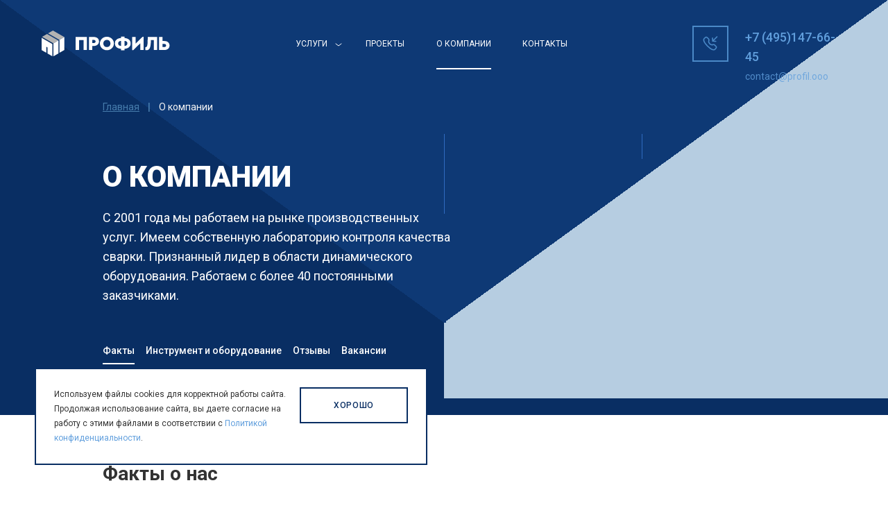

--- FILE ---
content_type: text/html; charset=utf-8
request_url: https://www.profil.ooo/company
body_size: 89029
content:
<!doctype html>
<html data-n-head-ssr lang="ru" data-n-head="%7B%22lang%22:%7B%22ssr%22:%22ru%22%7D%7D">
<head >
  <title>Информация о компании «Профиль»</title><meta data-n-head="ssr" charset="utf-8"><meta data-n-head="ssr" name="viewport" content="width=device-width, initial-scale=1"><meta data-n-head="ssr" name="format-detection" content="telephone=no"><meta data-n-head="ssr" data-hid="description" name="description" content="Информация о инжиниринговой компании «Профиль». Факты, инструмент и оборудование, отзывы, вакансии."><link data-n-head="ssr" rel="icon" type="image/x-icon" href="/favicon.ico"><link data-n-head="ssr" rel="stylesheet" type="text/css" href="https://fonts.googleapis.com/css?family=Roboto:100,300,400,500,700,900&amp;display=swap"><link data-n-head="ssr" rel="stylesheet" type="text/css" href="https://cdn.jsdelivr.net/npm/@mdi/font@latest/css/materialdesignicons.min.css"><style data-n-head="vuetify" type="text/css" id="vuetify-theme-stylesheet" nonce="undefined">.v-application a { color: #1976d2; }
.v-application .primary {
  background-color: #1976d2 !important;
  border-color: #1976d2 !important;
}
.v-application .primary--text {
  color: #1976d2 !important;
  caret-color: #1976d2 !important;
}
.v-application .primary.lighten-5 {
  background-color: #c7fdff !important;
  border-color: #c7fdff !important;
}
.v-application .primary--text.text--lighten-5 {
  color: #c7fdff !important;
  caret-color: #c7fdff !important;
}
.v-application .primary.lighten-4 {
  background-color: #a8e0ff !important;
  border-color: #a8e0ff !important;
}
.v-application .primary--text.text--lighten-4 {
  color: #a8e0ff !important;
  caret-color: #a8e0ff !important;
}
.v-application .primary.lighten-3 {
  background-color: #8ac5ff !important;
  border-color: #8ac5ff !important;
}
.v-application .primary--text.text--lighten-3 {
  color: #8ac5ff !important;
  caret-color: #8ac5ff !important;
}
.v-application .primary.lighten-2 {
  background-color: #6aaaff !important;
  border-color: #6aaaff !important;
}
.v-application .primary--text.text--lighten-2 {
  color: #6aaaff !important;
  caret-color: #6aaaff !important;
}
.v-application .primary.lighten-1 {
  background-color: #488fef !important;
  border-color: #488fef !important;
}
.v-application .primary--text.text--lighten-1 {
  color: #488fef !important;
  caret-color: #488fef !important;
}
.v-application .primary.darken-1 {
  background-color: #005eb6 !important;
  border-color: #005eb6 !important;
}
.v-application .primary--text.text--darken-1 {
  color: #005eb6 !important;
  caret-color: #005eb6 !important;
}
.v-application .primary.darken-2 {
  background-color: #00479b !important;
  border-color: #00479b !important;
}
.v-application .primary--text.text--darken-2 {
  color: #00479b !important;
  caret-color: #00479b !important;
}
.v-application .primary.darken-3 {
  background-color: #003180 !important;
  border-color: #003180 !important;
}
.v-application .primary--text.text--darken-3 {
  color: #003180 !important;
  caret-color: #003180 !important;
}
.v-application .primary.darken-4 {
  background-color: #001e67 !important;
  border-color: #001e67 !important;
}
.v-application .primary--text.text--darken-4 {
  color: #001e67 !important;
  caret-color: #001e67 !important;
}
.v-application .secondary {
  background-color: #ff8f00 !important;
  border-color: #ff8f00 !important;
}
.v-application .secondary--text {
  color: #ff8f00 !important;
  caret-color: #ff8f00 !important;
}
.v-application .secondary.lighten-5 {
  background-color: #ffff9f !important;
  border-color: #ffff9f !important;
}
.v-application .secondary--text.text--lighten-5 {
  color: #ffff9f !important;
  caret-color: #ffff9f !important;
}
.v-application .secondary.lighten-4 {
  background-color: #ffff83 !important;
  border-color: #ffff83 !important;
}
.v-application .secondary--text.text--lighten-4 {
  color: #ffff83 !important;
  caret-color: #ffff83 !important;
}
.v-application .secondary.lighten-3 {
  background-color: #ffe267 !important;
  border-color: #ffe267 !important;
}
.v-application .secondary--text.text--lighten-3 {
  color: #ffe267 !important;
  caret-color: #ffe267 !important;
}
.v-application .secondary.lighten-2 {
  background-color: #ffc64b !important;
  border-color: #ffc64b !important;
}
.v-application .secondary--text.text--lighten-2 {
  color: #ffc64b !important;
  caret-color: #ffc64b !important;
}
.v-application .secondary.lighten-1 {
  background-color: #ffaa2d !important;
  border-color: #ffaa2d !important;
}
.v-application .secondary--text.text--lighten-1 {
  color: #ffaa2d !important;
  caret-color: #ffaa2d !important;
}
.v-application .secondary.darken-1 {
  background-color: #df7500 !important;
  border-color: #df7500 !important;
}
.v-application .secondary--text.text--darken-1 {
  color: #df7500 !important;
  caret-color: #df7500 !important;
}
.v-application .secondary.darken-2 {
  background-color: #bf5b00 !important;
  border-color: #bf5b00 !important;
}
.v-application .secondary--text.text--darken-2 {
  color: #bf5b00 !important;
  caret-color: #bf5b00 !important;
}
.v-application .secondary.darken-3 {
  background-color: #a04200 !important;
  border-color: #a04200 !important;
}
.v-application .secondary--text.text--darken-3 {
  color: #a04200 !important;
  caret-color: #a04200 !important;
}
.v-application .secondary.darken-4 {
  background-color: #832900 !important;
  border-color: #832900 !important;
}
.v-application .secondary--text.text--darken-4 {
  color: #832900 !important;
  caret-color: #832900 !important;
}
.v-application .accent {
  background-color: #424242 !important;
  border-color: #424242 !important;
}
.v-application .accent--text {
  color: #424242 !important;
  caret-color: #424242 !important;
}
.v-application .accent.lighten-5 {
  background-color: #c1c1c1 !important;
  border-color: #c1c1c1 !important;
}
.v-application .accent--text.text--lighten-5 {
  color: #c1c1c1 !important;
  caret-color: #c1c1c1 !important;
}
.v-application .accent.lighten-4 {
  background-color: #a6a6a6 !important;
  border-color: #a6a6a6 !important;
}
.v-application .accent--text.text--lighten-4 {
  color: #a6a6a6 !important;
  caret-color: #a6a6a6 !important;
}
.v-application .accent.lighten-3 {
  background-color: #8b8b8b !important;
  border-color: #8b8b8b !important;
}
.v-application .accent--text.text--lighten-3 {
  color: #8b8b8b !important;
  caret-color: #8b8b8b !important;
}
.v-application .accent.lighten-2 {
  background-color: #727272 !important;
  border-color: #727272 !important;
}
.v-application .accent--text.text--lighten-2 {
  color: #727272 !important;
  caret-color: #727272 !important;
}
.v-application .accent.lighten-1 {
  background-color: #595959 !important;
  border-color: #595959 !important;
}
.v-application .accent--text.text--lighten-1 {
  color: #595959 !important;
  caret-color: #595959 !important;
}
.v-application .accent.darken-1 {
  background-color: #2c2c2c !important;
  border-color: #2c2c2c !important;
}
.v-application .accent--text.text--darken-1 {
  color: #2c2c2c !important;
  caret-color: #2c2c2c !important;
}
.v-application .accent.darken-2 {
  background-color: #171717 !important;
  border-color: #171717 !important;
}
.v-application .accent--text.text--darken-2 {
  color: #171717 !important;
  caret-color: #171717 !important;
}
.v-application .accent.darken-3 {
  background-color: #000000 !important;
  border-color: #000000 !important;
}
.v-application .accent--text.text--darken-3 {
  color: #000000 !important;
  caret-color: #000000 !important;
}
.v-application .accent.darken-4 {
  background-color: #000000 !important;
  border-color: #000000 !important;
}
.v-application .accent--text.text--darken-4 {
  color: #000000 !important;
  caret-color: #000000 !important;
}
.v-application .error {
  background-color: #dd2c00 !important;
  border-color: #dd2c00 !important;
}
.v-application .error--text {
  color: #dd2c00 !important;
  caret-color: #dd2c00 !important;
}
.v-application .error.lighten-5 {
  background-color: #ffc187 !important;
  border-color: #ffc187 !important;
}
.v-application .error--text.text--lighten-5 {
  color: #ffc187 !important;
  caret-color: #ffc187 !important;
}
.v-application .error.lighten-4 {
  background-color: #ffa46c !important;
  border-color: #ffa46c !important;
}
.v-application .error--text.text--lighten-4 {
  color: #ffa46c !important;
  caret-color: #ffa46c !important;
}
.v-application .error.lighten-3 {
  background-color: #ff8753 !important;
  border-color: #ff8753 !important;
}
.v-application .error--text.text--lighten-3 {
  color: #ff8753 !important;
  caret-color: #ff8753 !important;
}
.v-application .error.lighten-2 {
  background-color: #ff6a39 !important;
  border-color: #ff6a39 !important;
}
.v-application .error--text.text--lighten-2 {
  color: #ff6a39 !important;
  caret-color: #ff6a39 !important;
}
.v-application .error.lighten-1 {
  background-color: #fe4d1f !important;
  border-color: #fe4d1f !important;
}
.v-application .error--text.text--lighten-1 {
  color: #fe4d1f !important;
  caret-color: #fe4d1f !important;
}
.v-application .error.darken-1 {
  background-color: #bc0000 !important;
  border-color: #bc0000 !important;
}
.v-application .error--text.text--darken-1 {
  color: #bc0000 !important;
  caret-color: #bc0000 !important;
}
.v-application .error.darken-2 {
  background-color: #9d0000 !important;
  border-color: #9d0000 !important;
}
.v-application .error--text.text--darken-2 {
  color: #9d0000 !important;
  caret-color: #9d0000 !important;
}
.v-application .error.darken-3 {
  background-color: #7f0000 !important;
  border-color: #7f0000 !important;
}
.v-application .error--text.text--darken-3 {
  color: #7f0000 !important;
  caret-color: #7f0000 !important;
}
.v-application .error.darken-4 {
  background-color: #630000 !important;
  border-color: #630000 !important;
}
.v-application .error--text.text--darken-4 {
  color: #630000 !important;
  caret-color: #630000 !important;
}
.v-application .info {
  background-color: #26a69a !important;
  border-color: #26a69a !important;
}
.v-application .info--text {
  color: #26a69a !important;
  caret-color: #26a69a !important;
}
.v-application .info.lighten-5 {
  background-color: #c3ffff !important;
  border-color: #c3ffff !important;
}
.v-application .info--text.text--lighten-5 {
  color: #c3ffff !important;
  caret-color: #c3ffff !important;
}
.v-application .info.lighten-4 {
  background-color: #a5ffff !important;
  border-color: #a5ffff !important;
}
.v-application .info--text.text--lighten-4 {
  color: #a5ffff !important;
  caret-color: #a5ffff !important;
}
.v-application .info.lighten-3 {
  background-color: #87fbed !important;
  border-color: #87fbed !important;
}
.v-application .info--text.text--lighten-3 {
  color: #87fbed !important;
  caret-color: #87fbed !important;
}
.v-application .info.lighten-2 {
  background-color: #6aded0 !important;
  border-color: #6aded0 !important;
}
.v-application .info--text.text--lighten-2 {
  color: #6aded0 !important;
  caret-color: #6aded0 !important;
}
.v-application .info.lighten-1 {
  background-color: #4bc2b5 !important;
  border-color: #4bc2b5 !important;
}
.v-application .info--text.text--lighten-1 {
  color: #4bc2b5 !important;
  caret-color: #4bc2b5 !important;
}
.v-application .info.darken-1 {
  background-color: #008b80 !important;
  border-color: #008b80 !important;
}
.v-application .info--text.text--darken-1 {
  color: #008b80 !important;
  caret-color: #008b80 !important;
}
.v-application .info.darken-2 {
  background-color: #007167 !important;
  border-color: #007167 !important;
}
.v-application .info--text.text--darken-2 {
  color: #007167 !important;
  caret-color: #007167 !important;
}
.v-application .info.darken-3 {
  background-color: #00584f !important;
  border-color: #00584f !important;
}
.v-application .info--text.text--darken-3 {
  color: #00584f !important;
  caret-color: #00584f !important;
}
.v-application .info.darken-4 {
  background-color: #004038 !important;
  border-color: #004038 !important;
}
.v-application .info--text.text--darken-4 {
  color: #004038 !important;
  caret-color: #004038 !important;
}
.v-application .success {
  background-color: #00e676 !important;
  border-color: #00e676 !important;
}
.v-application .success--text {
  color: #00e676 !important;
  caret-color: #00e676 !important;
}
.v-application .success.lighten-5 {
  background-color: #ceffff !important;
  border-color: #ceffff !important;
}
.v-application .success--text.text--lighten-5 {
  color: #ceffff !important;
  caret-color: #ceffff !important;
}
.v-application .success.lighten-4 {
  background-color: #afffe4 !important;
  border-color: #afffe4 !important;
}
.v-application .success--text.text--lighten-4 {
  color: #afffe4 !important;
  caret-color: #afffe4 !important;
}
.v-application .success.lighten-3 {
  background-color: #8fffc8 !important;
  border-color: #8fffc8 !important;
}
.v-application .success--text.text--lighten-3 {
  color: #8fffc8 !important;
  caret-color: #8fffc8 !important;
}
.v-application .success.lighten-2 {
  background-color: #6dffac !important;
  border-color: #6dffac !important;
}
.v-application .success--text.text--lighten-2 {
  color: #6dffac !important;
  caret-color: #6dffac !important;
}
.v-application .success.lighten-1 {
  background-color: #47ff91 !important;
  border-color: #47ff91 !important;
}
.v-application .success--text.text--lighten-1 {
  color: #47ff91 !important;
  caret-color: #47ff91 !important;
}
.v-application .success.darken-1 {
  background-color: #00c95c !important;
  border-color: #00c95c !important;
}
.v-application .success--text.text--darken-1 {
  color: #00c95c !important;
  caret-color: #00c95c !important;
}
.v-application .success.darken-2 {
  background-color: #00ad43 !important;
  border-color: #00ad43 !important;
}
.v-application .success--text.text--darken-2 {
  color: #00ad43 !important;
  caret-color: #00ad43 !important;
}
.v-application .success.darken-3 {
  background-color: #009129 !important;
  border-color: #009129 !important;
}
.v-application .success--text.text--darken-3 {
  color: #009129 !important;
  caret-color: #009129 !important;
}
.v-application .success.darken-4 {
  background-color: #00760d !important;
  border-color: #00760d !important;
}
.v-application .success--text.text--darken-4 {
  color: #00760d !important;
  caret-color: #00760d !important;
}
.v-application .warning {
  background-color: #ffc107 !important;
  border-color: #ffc107 !important;
}
.v-application .warning--text {
  color: #ffc107 !important;
  caret-color: #ffc107 !important;
}
.v-application .warning.lighten-5 {
  background-color: #ffffae !important;
  border-color: #ffffae !important;
}
.v-application .warning--text.text--lighten-5 {
  color: #ffffae !important;
  caret-color: #ffffae !important;
}
.v-application .warning.lighten-4 {
  background-color: #ffff91 !important;
  border-color: #ffff91 !important;
}
.v-application .warning--text.text--lighten-4 {
  color: #ffff91 !important;
  caret-color: #ffff91 !important;
}
.v-application .warning.lighten-3 {
  background-color: #ffff74 !important;
  border-color: #ffff74 !important;
}
.v-application .warning--text.text--lighten-3 {
  color: #ffff74 !important;
  caret-color: #ffff74 !important;
}
.v-application .warning.lighten-2 {
  background-color: #fff956 !important;
  border-color: #fff956 !important;
}
.v-application .warning--text.text--lighten-2 {
  color: #fff956 !important;
  caret-color: #fff956 !important;
}
.v-application .warning.lighten-1 {
  background-color: #ffdd37 !important;
  border-color: #ffdd37 !important;
}
.v-application .warning--text.text--lighten-1 {
  color: #ffdd37 !important;
  caret-color: #ffdd37 !important;
}
.v-application .warning.darken-1 {
  background-color: #e0a600 !important;
  border-color: #e0a600 !important;
}
.v-application .warning--text.text--darken-1 {
  color: #e0a600 !important;
  caret-color: #e0a600 !important;
}
.v-application .warning.darken-2 {
  background-color: #c18c00 !important;
  border-color: #c18c00 !important;
}
.v-application .warning--text.text--darken-2 {
  color: #c18c00 !important;
  caret-color: #c18c00 !important;
}
.v-application .warning.darken-3 {
  background-color: #a27300 !important;
  border-color: #a27300 !important;
}
.v-application .warning--text.text--darken-3 {
  color: #a27300 !important;
  caret-color: #a27300 !important;
}
.v-application .warning.darken-4 {
  background-color: #855a00 !important;
  border-color: #855a00 !important;
}
.v-application .warning--text.text--darken-4 {
  color: #855a00 !important;
  caret-color: #855a00 !important;
}</style><link rel="preload" href="/_nuxt/639ec0d.js" as="script"><link rel="preload" href="/_nuxt/597c4c9.js" as="script"><link rel="preload" href="/_nuxt/89bf0f9.js" as="script"><link rel="preload" href="/_nuxt/2b42a0d.js" as="script"><link rel="preload" href="/_nuxt/5f21b54.js" as="script"><link rel="preload" href="/_nuxt/bdcd3a9.js" as="script"><link rel="preload" href="/_nuxt/3b25a5a.js" as="script"><link rel="preload" href="/_nuxt/cfcddd4.js" as="script"><style data-vue-ssr-id="2840f874:0 6b715e77:0 04604cc2:0 48751daa:0 73707fd0:0 4f4f805e:0 22487aae:0 371f82d0:0 2bb34da4:0 3dc908a0:0 cf87dc84:0 549a5500:0 63000ea3:0 e003f1f8:0 e23b7040:0 2065bca8:0 3f95a174:0 12a190a6:0 2e2bc7da:0 3f1da7f4:0 197fcea4:0 1f651591:0 5c37caa6:0 7132a15d:0 e8b41e5e:0 0e36439c:0 cdf93b5c:0 5e8d0e9e:0 516f87f8:0 5ee2ef52:0 7e56e4e3:0 f12cd7be:0 f12cd7be:1 f169c11c:0 71341210:0 21ae8e52:0 580beb7a:0 34acc29c:0 609e4a68:0 0e5e6fb0:0 45a51644:0 17bc532c:0 80bc59c8:0 13a4a292:0 180ab3f4:0 335d71bc:0 7a2fb212:0 79647c90:0 1cfccf94:0 21a41dc3:0 54cd4e28:0 73f96cb2:0 4b7436fa:0">@keyframes v-shake{59%{margin-left:0}60%,80%{margin-left:2px}70%,90%{margin-left:-2px}}.v-application .black{background-color:#000!important;border-color:#000!important}.v-application .black--text{color:#000!important;caret-color:#000!important}.v-application .white{background-color:#fff!important;border-color:#fff!important}.v-application .white--text{color:#fff!important;caret-color:#fff!important}.v-application .transparent{background-color:transparent!important;border-color:transparent!important}.v-application .transparent--text{color:transparent!important;caret-color:transparent!important}.v-application .red{background-color:#f44336!important;border-color:#f44336!important}.v-application .red--text{color:#f44336!important;caret-color:#f44336!important}.v-application .red.lighten-5{background-color:#ffebee!important;border-color:#ffebee!important}.v-application .red--text.text--lighten-5{color:#ffebee!important;caret-color:#ffebee!important}.v-application .red.lighten-4{background-color:#ffcdd2!important;border-color:#ffcdd2!important}.v-application .red--text.text--lighten-4{color:#ffcdd2!important;caret-color:#ffcdd2!important}.v-application .red.lighten-3{background-color:#ef9a9a!important;border-color:#ef9a9a!important}.v-application .red--text.text--lighten-3{color:#ef9a9a!important;caret-color:#ef9a9a!important}.v-application .red.lighten-2{background-color:#e57373!important;border-color:#e57373!important}.v-application .red--text.text--lighten-2{color:#e57373!important;caret-color:#e57373!important}.v-application .red.lighten-1{background-color:#ef5350!important;border-color:#ef5350!important}.v-application .red--text.text--lighten-1{color:#ef5350!important;caret-color:#ef5350!important}.v-application .red.darken-1{background-color:#e53935!important;border-color:#e53935!important}.v-application .red--text.text--darken-1{color:#e53935!important;caret-color:#e53935!important}.v-application .red.darken-2{background-color:#d32f2f!important;border-color:#d32f2f!important}.v-application .red--text.text--darken-2{color:#d32f2f!important;caret-color:#d32f2f!important}.v-application .red.darken-3{background-color:#c62828!important;border-color:#c62828!important}.v-application .red--text.text--darken-3{color:#c62828!important;caret-color:#c62828!important}.v-application .red.darken-4{background-color:#b71c1c!important;border-color:#b71c1c!important}.v-application .red--text.text--darken-4{color:#b71c1c!important;caret-color:#b71c1c!important}.v-application .red.accent-1{background-color:#ff8a80!important;border-color:#ff8a80!important}.v-application .red--text.text--accent-1{color:#ff8a80!important;caret-color:#ff8a80!important}.v-application .red.accent-2{background-color:#ff5252!important;border-color:#ff5252!important}.v-application .red--text.text--accent-2{color:#ff5252!important;caret-color:#ff5252!important}.v-application .red.accent-3{background-color:#ff1744!important;border-color:#ff1744!important}.v-application .red--text.text--accent-3{color:#ff1744!important;caret-color:#ff1744!important}.v-application .red.accent-4{background-color:#d50000!important;border-color:#d50000!important}.v-application .red--text.text--accent-4{color:#d50000!important;caret-color:#d50000!important}.v-application .pink{background-color:#e91e63!important;border-color:#e91e63!important}.v-application .pink--text{color:#e91e63!important;caret-color:#e91e63!important}.v-application .pink.lighten-5{background-color:#fce4ec!important;border-color:#fce4ec!important}.v-application .pink--text.text--lighten-5{color:#fce4ec!important;caret-color:#fce4ec!important}.v-application .pink.lighten-4{background-color:#f8bbd0!important;border-color:#f8bbd0!important}.v-application .pink--text.text--lighten-4{color:#f8bbd0!important;caret-color:#f8bbd0!important}.v-application .pink.lighten-3{background-color:#f48fb1!important;border-color:#f48fb1!important}.v-application .pink--text.text--lighten-3{color:#f48fb1!important;caret-color:#f48fb1!important}.v-application .pink.lighten-2{background-color:#f06292!important;border-color:#f06292!important}.v-application .pink--text.text--lighten-2{color:#f06292!important;caret-color:#f06292!important}.v-application .pink.lighten-1{background-color:#ec407a!important;border-color:#ec407a!important}.v-application .pink--text.text--lighten-1{color:#ec407a!important;caret-color:#ec407a!important}.v-application .pink.darken-1{background-color:#d81b60!important;border-color:#d81b60!important}.v-application .pink--text.text--darken-1{color:#d81b60!important;caret-color:#d81b60!important}.v-application .pink.darken-2{background-color:#c2185b!important;border-color:#c2185b!important}.v-application .pink--text.text--darken-2{color:#c2185b!important;caret-color:#c2185b!important}.v-application .pink.darken-3{background-color:#ad1457!important;border-color:#ad1457!important}.v-application .pink--text.text--darken-3{color:#ad1457!important;caret-color:#ad1457!important}.v-application .pink.darken-4{background-color:#880e4f!important;border-color:#880e4f!important}.v-application .pink--text.text--darken-4{color:#880e4f!important;caret-color:#880e4f!important}.v-application .pink.accent-1{background-color:#ff80ab!important;border-color:#ff80ab!important}.v-application .pink--text.text--accent-1{color:#ff80ab!important;caret-color:#ff80ab!important}.v-application .pink.accent-2{background-color:#ff4081!important;border-color:#ff4081!important}.v-application .pink--text.text--accent-2{color:#ff4081!important;caret-color:#ff4081!important}.v-application .pink.accent-3{background-color:#f50057!important;border-color:#f50057!important}.v-application .pink--text.text--accent-3{color:#f50057!important;caret-color:#f50057!important}.v-application .pink.accent-4{background-color:#c51162!important;border-color:#c51162!important}.v-application .pink--text.text--accent-4{color:#c51162!important;caret-color:#c51162!important}.v-application .purple{background-color:#9c27b0!important;border-color:#9c27b0!important}.v-application .purple--text{color:#9c27b0!important;caret-color:#9c27b0!important}.v-application .purple.lighten-5{background-color:#f3e5f5!important;border-color:#f3e5f5!important}.v-application .purple--text.text--lighten-5{color:#f3e5f5!important;caret-color:#f3e5f5!important}.v-application .purple.lighten-4{background-color:#e1bee7!important;border-color:#e1bee7!important}.v-application .purple--text.text--lighten-4{color:#e1bee7!important;caret-color:#e1bee7!important}.v-application .purple.lighten-3{background-color:#ce93d8!important;border-color:#ce93d8!important}.v-application .purple--text.text--lighten-3{color:#ce93d8!important;caret-color:#ce93d8!important}.v-application .purple.lighten-2{background-color:#ba68c8!important;border-color:#ba68c8!important}.v-application .purple--text.text--lighten-2{color:#ba68c8!important;caret-color:#ba68c8!important}.v-application .purple.lighten-1{background-color:#ab47bc!important;border-color:#ab47bc!important}.v-application .purple--text.text--lighten-1{color:#ab47bc!important;caret-color:#ab47bc!important}.v-application .purple.darken-1{background-color:#8e24aa!important;border-color:#8e24aa!important}.v-application .purple--text.text--darken-1{color:#8e24aa!important;caret-color:#8e24aa!important}.v-application .purple.darken-2{background-color:#7b1fa2!important;border-color:#7b1fa2!important}.v-application .purple--text.text--darken-2{color:#7b1fa2!important;caret-color:#7b1fa2!important}.v-application .purple.darken-3{background-color:#6a1b9a!important;border-color:#6a1b9a!important}.v-application .purple--text.text--darken-3{color:#6a1b9a!important;caret-color:#6a1b9a!important}.v-application .purple.darken-4{background-color:#4a148c!important;border-color:#4a148c!important}.v-application .purple--text.text--darken-4{color:#4a148c!important;caret-color:#4a148c!important}.v-application .purple.accent-1{background-color:#ea80fc!important;border-color:#ea80fc!important}.v-application .purple--text.text--accent-1{color:#ea80fc!important;caret-color:#ea80fc!important}.v-application .purple.accent-2{background-color:#e040fb!important;border-color:#e040fb!important}.v-application .purple--text.text--accent-2{color:#e040fb!important;caret-color:#e040fb!important}.v-application .purple.accent-3{background-color:#d500f9!important;border-color:#d500f9!important}.v-application .purple--text.text--accent-3{color:#d500f9!important;caret-color:#d500f9!important}.v-application .purple.accent-4{background-color:#a0f!important;border-color:#a0f!important}.v-application .purple--text.text--accent-4{color:#a0f!important;caret-color:#a0f!important}.v-application .deep-purple{background-color:#673ab7!important;border-color:#673ab7!important}.v-application .deep-purple--text{color:#673ab7!important;caret-color:#673ab7!important}.v-application .deep-purple.lighten-5{background-color:#ede7f6!important;border-color:#ede7f6!important}.v-application .deep-purple--text.text--lighten-5{color:#ede7f6!important;caret-color:#ede7f6!important}.v-application .deep-purple.lighten-4{background-color:#d1c4e9!important;border-color:#d1c4e9!important}.v-application .deep-purple--text.text--lighten-4{color:#d1c4e9!important;caret-color:#d1c4e9!important}.v-application .deep-purple.lighten-3{background-color:#b39ddb!important;border-color:#b39ddb!important}.v-application .deep-purple--text.text--lighten-3{color:#b39ddb!important;caret-color:#b39ddb!important}.v-application .deep-purple.lighten-2{background-color:#9575cd!important;border-color:#9575cd!important}.v-application .deep-purple--text.text--lighten-2{color:#9575cd!important;caret-color:#9575cd!important}.v-application .deep-purple.lighten-1{background-color:#7e57c2!important;border-color:#7e57c2!important}.v-application .deep-purple--text.text--lighten-1{color:#7e57c2!important;caret-color:#7e57c2!important}.v-application .deep-purple.darken-1{background-color:#5e35b1!important;border-color:#5e35b1!important}.v-application .deep-purple--text.text--darken-1{color:#5e35b1!important;caret-color:#5e35b1!important}.v-application .deep-purple.darken-2{background-color:#512da8!important;border-color:#512da8!important}.v-application .deep-purple--text.text--darken-2{color:#512da8!important;caret-color:#512da8!important}.v-application .deep-purple.darken-3{background-color:#4527a0!important;border-color:#4527a0!important}.v-application .deep-purple--text.text--darken-3{color:#4527a0!important;caret-color:#4527a0!important}.v-application .deep-purple.darken-4{background-color:#311b92!important;border-color:#311b92!important}.v-application .deep-purple--text.text--darken-4{color:#311b92!important;caret-color:#311b92!important}.v-application .deep-purple.accent-1{background-color:#b388ff!important;border-color:#b388ff!important}.v-application .deep-purple--text.text--accent-1{color:#b388ff!important;caret-color:#b388ff!important}.v-application .deep-purple.accent-2{background-color:#7c4dff!important;border-color:#7c4dff!important}.v-application .deep-purple--text.text--accent-2{color:#7c4dff!important;caret-color:#7c4dff!important}.v-application .deep-purple.accent-3{background-color:#651fff!important;border-color:#651fff!important}.v-application .deep-purple--text.text--accent-3{color:#651fff!important;caret-color:#651fff!important}.v-application .deep-purple.accent-4{background-color:#6200ea!important;border-color:#6200ea!important}.v-application .deep-purple--text.text--accent-4{color:#6200ea!important;caret-color:#6200ea!important}.v-application .indigo{background-color:#3f51b5!important;border-color:#3f51b5!important}.v-application .indigo--text{color:#3f51b5!important;caret-color:#3f51b5!important}.v-application .indigo.lighten-5{background-color:#e8eaf6!important;border-color:#e8eaf6!important}.v-application .indigo--text.text--lighten-5{color:#e8eaf6!important;caret-color:#e8eaf6!important}.v-application .indigo.lighten-4{background-color:#c5cae9!important;border-color:#c5cae9!important}.v-application .indigo--text.text--lighten-4{color:#c5cae9!important;caret-color:#c5cae9!important}.v-application .indigo.lighten-3{background-color:#9fa8da!important;border-color:#9fa8da!important}.v-application .indigo--text.text--lighten-3{color:#9fa8da!important;caret-color:#9fa8da!important}.v-application .indigo.lighten-2{background-color:#7986cb!important;border-color:#7986cb!important}.v-application .indigo--text.text--lighten-2{color:#7986cb!important;caret-color:#7986cb!important}.v-application .indigo.lighten-1{background-color:#5c6bc0!important;border-color:#5c6bc0!important}.v-application .indigo--text.text--lighten-1{color:#5c6bc0!important;caret-color:#5c6bc0!important}.v-application .indigo.darken-1{background-color:#3949ab!important;border-color:#3949ab!important}.v-application .indigo--text.text--darken-1{color:#3949ab!important;caret-color:#3949ab!important}.v-application .indigo.darken-2{background-color:#303f9f!important;border-color:#303f9f!important}.v-application .indigo--text.text--darken-2{color:#303f9f!important;caret-color:#303f9f!important}.v-application .indigo.darken-3{background-color:#283593!important;border-color:#283593!important}.v-application .indigo--text.text--darken-3{color:#283593!important;caret-color:#283593!important}.v-application .indigo.darken-4{background-color:#1a237e!important;border-color:#1a237e!important}.v-application .indigo--text.text--darken-4{color:#1a237e!important;caret-color:#1a237e!important}.v-application .indigo.accent-1{background-color:#8c9eff!important;border-color:#8c9eff!important}.v-application .indigo--text.text--accent-1{color:#8c9eff!important;caret-color:#8c9eff!important}.v-application .indigo.accent-2{background-color:#536dfe!important;border-color:#536dfe!important}.v-application .indigo--text.text--accent-2{color:#536dfe!important;caret-color:#536dfe!important}.v-application .indigo.accent-3{background-color:#3d5afe!important;border-color:#3d5afe!important}.v-application .indigo--text.text--accent-3{color:#3d5afe!important;caret-color:#3d5afe!important}.v-application .indigo.accent-4{background-color:#304ffe!important;border-color:#304ffe!important}.v-application .indigo--text.text--accent-4{color:#304ffe!important;caret-color:#304ffe!important}.v-application .blue{background-color:#2196f3!important;border-color:#2196f3!important}.v-application .blue--text{color:#2196f3!important;caret-color:#2196f3!important}.v-application .blue.lighten-5{background-color:#e3f2fd!important;border-color:#e3f2fd!important}.v-application .blue--text.text--lighten-5{color:#e3f2fd!important;caret-color:#e3f2fd!important}.v-application .blue.lighten-4{background-color:#bbdefb!important;border-color:#bbdefb!important}.v-application .blue--text.text--lighten-4{color:#bbdefb!important;caret-color:#bbdefb!important}.v-application .blue.lighten-3{background-color:#90caf9!important;border-color:#90caf9!important}.v-application .blue--text.text--lighten-3{color:#90caf9!important;caret-color:#90caf9!important}.v-application .blue.lighten-2{background-color:#64b5f6!important;border-color:#64b5f6!important}.v-application .blue--text.text--lighten-2{color:#64b5f6!important;caret-color:#64b5f6!important}.v-application .blue.lighten-1{background-color:#42a5f5!important;border-color:#42a5f5!important}.v-application .blue--text.text--lighten-1{color:#42a5f5!important;caret-color:#42a5f5!important}.v-application .blue.darken-1{background-color:#1e88e5!important;border-color:#1e88e5!important}.v-application .blue--text.text--darken-1{color:#1e88e5!important;caret-color:#1e88e5!important}.v-application .blue.darken-2{background-color:#1976d2!important;border-color:#1976d2!important}.v-application .blue--text.text--darken-2{color:#1976d2!important;caret-color:#1976d2!important}.v-application .blue.darken-3{background-color:#1565c0!important;border-color:#1565c0!important}.v-application .blue--text.text--darken-3{color:#1565c0!important;caret-color:#1565c0!important}.v-application .blue.darken-4{background-color:#0d47a1!important;border-color:#0d47a1!important}.v-application .blue--text.text--darken-4{color:#0d47a1!important;caret-color:#0d47a1!important}.v-application .blue.accent-1{background-color:#82b1ff!important;border-color:#82b1ff!important}.v-application .blue--text.text--accent-1{color:#82b1ff!important;caret-color:#82b1ff!important}.v-application .blue.accent-2{background-color:#448aff!important;border-color:#448aff!important}.v-application .blue--text.text--accent-2{color:#448aff!important;caret-color:#448aff!important}.v-application .blue.accent-3{background-color:#2979ff!important;border-color:#2979ff!important}.v-application .blue--text.text--accent-3{color:#2979ff!important;caret-color:#2979ff!important}.v-application .blue.accent-4{background-color:#2962ff!important;border-color:#2962ff!important}.v-application .blue--text.text--accent-4{color:#2962ff!important;caret-color:#2962ff!important}.v-application .light-blue{background-color:#03a9f4!important;border-color:#03a9f4!important}.v-application .light-blue--text{color:#03a9f4!important;caret-color:#03a9f4!important}.v-application .light-blue.lighten-5{background-color:#e1f5fe!important;border-color:#e1f5fe!important}.v-application .light-blue--text.text--lighten-5{color:#e1f5fe!important;caret-color:#e1f5fe!important}.v-application .light-blue.lighten-4{background-color:#b3e5fc!important;border-color:#b3e5fc!important}.v-application .light-blue--text.text--lighten-4{color:#b3e5fc!important;caret-color:#b3e5fc!important}.v-application .light-blue.lighten-3{background-color:#81d4fa!important;border-color:#81d4fa!important}.v-application .light-blue--text.text--lighten-3{color:#81d4fa!important;caret-color:#81d4fa!important}.v-application .light-blue.lighten-2{background-color:#4fc3f7!important;border-color:#4fc3f7!important}.v-application .light-blue--text.text--lighten-2{color:#4fc3f7!important;caret-color:#4fc3f7!important}.v-application .light-blue.lighten-1{background-color:#29b6f6!important;border-color:#29b6f6!important}.v-application .light-blue--text.text--lighten-1{color:#29b6f6!important;caret-color:#29b6f6!important}.v-application .light-blue.darken-1{background-color:#039be5!important;border-color:#039be5!important}.v-application .light-blue--text.text--darken-1{color:#039be5!important;caret-color:#039be5!important}.v-application .light-blue.darken-2{background-color:#0288d1!important;border-color:#0288d1!important}.v-application .light-blue--text.text--darken-2{color:#0288d1!important;caret-color:#0288d1!important}.v-application .light-blue.darken-3{background-color:#0277bd!important;border-color:#0277bd!important}.v-application .light-blue--text.text--darken-3{color:#0277bd!important;caret-color:#0277bd!important}.v-application .light-blue.darken-4{background-color:#01579b!important;border-color:#01579b!important}.v-application .light-blue--text.text--darken-4{color:#01579b!important;caret-color:#01579b!important}.v-application .light-blue.accent-1{background-color:#80d8ff!important;border-color:#80d8ff!important}.v-application .light-blue--text.text--accent-1{color:#80d8ff!important;caret-color:#80d8ff!important}.v-application .light-blue.accent-2{background-color:#40c4ff!important;border-color:#40c4ff!important}.v-application .light-blue--text.text--accent-2{color:#40c4ff!important;caret-color:#40c4ff!important}.v-application .light-blue.accent-3{background-color:#00b0ff!important;border-color:#00b0ff!important}.v-application .light-blue--text.text--accent-3{color:#00b0ff!important;caret-color:#00b0ff!important}.v-application .light-blue.accent-4{background-color:#0091ea!important;border-color:#0091ea!important}.v-application .light-blue--text.text--accent-4{color:#0091ea!important;caret-color:#0091ea!important}.v-application .cyan{background-color:#00bcd4!important;border-color:#00bcd4!important}.v-application .cyan--text{color:#00bcd4!important;caret-color:#00bcd4!important}.v-application .cyan.lighten-5{background-color:#e0f7fa!important;border-color:#e0f7fa!important}.v-application .cyan--text.text--lighten-5{color:#e0f7fa!important;caret-color:#e0f7fa!important}.v-application .cyan.lighten-4{background-color:#b2ebf2!important;border-color:#b2ebf2!important}.v-application .cyan--text.text--lighten-4{color:#b2ebf2!important;caret-color:#b2ebf2!important}.v-application .cyan.lighten-3{background-color:#80deea!important;border-color:#80deea!important}.v-application .cyan--text.text--lighten-3{color:#80deea!important;caret-color:#80deea!important}.v-application .cyan.lighten-2{background-color:#4dd0e1!important;border-color:#4dd0e1!important}.v-application .cyan--text.text--lighten-2{color:#4dd0e1!important;caret-color:#4dd0e1!important}.v-application .cyan.lighten-1{background-color:#26c6da!important;border-color:#26c6da!important}.v-application .cyan--text.text--lighten-1{color:#26c6da!important;caret-color:#26c6da!important}.v-application .cyan.darken-1{background-color:#00acc1!important;border-color:#00acc1!important}.v-application .cyan--text.text--darken-1{color:#00acc1!important;caret-color:#00acc1!important}.v-application .cyan.darken-2{background-color:#0097a7!important;border-color:#0097a7!important}.v-application .cyan--text.text--darken-2{color:#0097a7!important;caret-color:#0097a7!important}.v-application .cyan.darken-3{background-color:#00838f!important;border-color:#00838f!important}.v-application .cyan--text.text--darken-3{color:#00838f!important;caret-color:#00838f!important}.v-application .cyan.darken-4{background-color:#006064!important;border-color:#006064!important}.v-application .cyan--text.text--darken-4{color:#006064!important;caret-color:#006064!important}.v-application .cyan.accent-1{background-color:#84ffff!important;border-color:#84ffff!important}.v-application .cyan--text.text--accent-1{color:#84ffff!important;caret-color:#84ffff!important}.v-application .cyan.accent-2{background-color:#18ffff!important;border-color:#18ffff!important}.v-application .cyan--text.text--accent-2{color:#18ffff!important;caret-color:#18ffff!important}.v-application .cyan.accent-3{background-color:#00e5ff!important;border-color:#00e5ff!important}.v-application .cyan--text.text--accent-3{color:#00e5ff!important;caret-color:#00e5ff!important}.v-application .cyan.accent-4{background-color:#00b8d4!important;border-color:#00b8d4!important}.v-application .cyan--text.text--accent-4{color:#00b8d4!important;caret-color:#00b8d4!important}.v-application .teal{background-color:#009688!important;border-color:#009688!important}.v-application .teal--text{color:#009688!important;caret-color:#009688!important}.v-application .teal.lighten-5{background-color:#e0f2f1!important;border-color:#e0f2f1!important}.v-application .teal--text.text--lighten-5{color:#e0f2f1!important;caret-color:#e0f2f1!important}.v-application .teal.lighten-4{background-color:#b2dfdb!important;border-color:#b2dfdb!important}.v-application .teal--text.text--lighten-4{color:#b2dfdb!important;caret-color:#b2dfdb!important}.v-application .teal.lighten-3{background-color:#80cbc4!important;border-color:#80cbc4!important}.v-application .teal--text.text--lighten-3{color:#80cbc4!important;caret-color:#80cbc4!important}.v-application .teal.lighten-2{background-color:#4db6ac!important;border-color:#4db6ac!important}.v-application .teal--text.text--lighten-2{color:#4db6ac!important;caret-color:#4db6ac!important}.v-application .teal.lighten-1{background-color:#26a69a!important;border-color:#26a69a!important}.v-application .teal--text.text--lighten-1{color:#26a69a!important;caret-color:#26a69a!important}.v-application .teal.darken-1{background-color:#00897b!important;border-color:#00897b!important}.v-application .teal--text.text--darken-1{color:#00897b!important;caret-color:#00897b!important}.v-application .teal.darken-2{background-color:#00796b!important;border-color:#00796b!important}.v-application .teal--text.text--darken-2{color:#00796b!important;caret-color:#00796b!important}.v-application .teal.darken-3{background-color:#00695c!important;border-color:#00695c!important}.v-application .teal--text.text--darken-3{color:#00695c!important;caret-color:#00695c!important}.v-application .teal.darken-4{background-color:#004d40!important;border-color:#004d40!important}.v-application .teal--text.text--darken-4{color:#004d40!important;caret-color:#004d40!important}.v-application .teal.accent-1{background-color:#a7ffeb!important;border-color:#a7ffeb!important}.v-application .teal--text.text--accent-1{color:#a7ffeb!important;caret-color:#a7ffeb!important}.v-application .teal.accent-2{background-color:#64ffda!important;border-color:#64ffda!important}.v-application .teal--text.text--accent-2{color:#64ffda!important;caret-color:#64ffda!important}.v-application .teal.accent-3{background-color:#1de9b6!important;border-color:#1de9b6!important}.v-application .teal--text.text--accent-3{color:#1de9b6!important;caret-color:#1de9b6!important}.v-application .teal.accent-4{background-color:#00bfa5!important;border-color:#00bfa5!important}.v-application .teal--text.text--accent-4{color:#00bfa5!important;caret-color:#00bfa5!important}.v-application .green{background-color:#4caf50!important;border-color:#4caf50!important}.v-application .green--text{color:#4caf50!important;caret-color:#4caf50!important}.v-application .green.lighten-5{background-color:#e8f5e9!important;border-color:#e8f5e9!important}.v-application .green--text.text--lighten-5{color:#e8f5e9!important;caret-color:#e8f5e9!important}.v-application .green.lighten-4{background-color:#c8e6c9!important;border-color:#c8e6c9!important}.v-application .green--text.text--lighten-4{color:#c8e6c9!important;caret-color:#c8e6c9!important}.v-application .green.lighten-3{background-color:#a5d6a7!important;border-color:#a5d6a7!important}.v-application .green--text.text--lighten-3{color:#a5d6a7!important;caret-color:#a5d6a7!important}.v-application .green.lighten-2{background-color:#81c784!important;border-color:#81c784!important}.v-application .green--text.text--lighten-2{color:#81c784!important;caret-color:#81c784!important}.v-application .green.lighten-1{background-color:#66bb6a!important;border-color:#66bb6a!important}.v-application .green--text.text--lighten-1{color:#66bb6a!important;caret-color:#66bb6a!important}.v-application .green.darken-1{background-color:#43a047!important;border-color:#43a047!important}.v-application .green--text.text--darken-1{color:#43a047!important;caret-color:#43a047!important}.v-application .green.darken-2{background-color:#388e3c!important;border-color:#388e3c!important}.v-application .green--text.text--darken-2{color:#388e3c!important;caret-color:#388e3c!important}.v-application .green.darken-3{background-color:#2e7d32!important;border-color:#2e7d32!important}.v-application .green--text.text--darken-3{color:#2e7d32!important;caret-color:#2e7d32!important}.v-application .green.darken-4{background-color:#1b5e20!important;border-color:#1b5e20!important}.v-application .green--text.text--darken-4{color:#1b5e20!important;caret-color:#1b5e20!important}.v-application .green.accent-1{background-color:#b9f6ca!important;border-color:#b9f6ca!important}.v-application .green--text.text--accent-1{color:#b9f6ca!important;caret-color:#b9f6ca!important}.v-application .green.accent-2{background-color:#69f0ae!important;border-color:#69f0ae!important}.v-application .green--text.text--accent-2{color:#69f0ae!important;caret-color:#69f0ae!important}.v-application .green.accent-3{background-color:#00e676!important;border-color:#00e676!important}.v-application .green--text.text--accent-3{color:#00e676!important;caret-color:#00e676!important}.v-application .green.accent-4{background-color:#00c853!important;border-color:#00c853!important}.v-application .green--text.text--accent-4{color:#00c853!important;caret-color:#00c853!important}.v-application .light-green{background-color:#8bc34a!important;border-color:#8bc34a!important}.v-application .light-green--text{color:#8bc34a!important;caret-color:#8bc34a!important}.v-application .light-green.lighten-5{background-color:#f1f8e9!important;border-color:#f1f8e9!important}.v-application .light-green--text.text--lighten-5{color:#f1f8e9!important;caret-color:#f1f8e9!important}.v-application .light-green.lighten-4{background-color:#dcedc8!important;border-color:#dcedc8!important}.v-application .light-green--text.text--lighten-4{color:#dcedc8!important;caret-color:#dcedc8!important}.v-application .light-green.lighten-3{background-color:#c5e1a5!important;border-color:#c5e1a5!important}.v-application .light-green--text.text--lighten-3{color:#c5e1a5!important;caret-color:#c5e1a5!important}.v-application .light-green.lighten-2{background-color:#aed581!important;border-color:#aed581!important}.v-application .light-green--text.text--lighten-2{color:#aed581!important;caret-color:#aed581!important}.v-application .light-green.lighten-1{background-color:#9ccc65!important;border-color:#9ccc65!important}.v-application .light-green--text.text--lighten-1{color:#9ccc65!important;caret-color:#9ccc65!important}.v-application .light-green.darken-1{background-color:#7cb342!important;border-color:#7cb342!important}.v-application .light-green--text.text--darken-1{color:#7cb342!important;caret-color:#7cb342!important}.v-application .light-green.darken-2{background-color:#689f38!important;border-color:#689f38!important}.v-application .light-green--text.text--darken-2{color:#689f38!important;caret-color:#689f38!important}.v-application .light-green.darken-3{background-color:#558b2f!important;border-color:#558b2f!important}.v-application .light-green--text.text--darken-3{color:#558b2f!important;caret-color:#558b2f!important}.v-application .light-green.darken-4{background-color:#33691e!important;border-color:#33691e!important}.v-application .light-green--text.text--darken-4{color:#33691e!important;caret-color:#33691e!important}.v-application .light-green.accent-1{background-color:#ccff90!important;border-color:#ccff90!important}.v-application .light-green--text.text--accent-1{color:#ccff90!important;caret-color:#ccff90!important}.v-application .light-green.accent-2{background-color:#b2ff59!important;border-color:#b2ff59!important}.v-application .light-green--text.text--accent-2{color:#b2ff59!important;caret-color:#b2ff59!important}.v-application .light-green.accent-3{background-color:#76ff03!important;border-color:#76ff03!important}.v-application .light-green--text.text--accent-3{color:#76ff03!important;caret-color:#76ff03!important}.v-application .light-green.accent-4{background-color:#64dd17!important;border-color:#64dd17!important}.v-application .light-green--text.text--accent-4{color:#64dd17!important;caret-color:#64dd17!important}.v-application .lime{background-color:#cddc39!important;border-color:#cddc39!important}.v-application .lime--text{color:#cddc39!important;caret-color:#cddc39!important}.v-application .lime.lighten-5{background-color:#f9fbe7!important;border-color:#f9fbe7!important}.v-application .lime--text.text--lighten-5{color:#f9fbe7!important;caret-color:#f9fbe7!important}.v-application .lime.lighten-4{background-color:#f0f4c3!important;border-color:#f0f4c3!important}.v-application .lime--text.text--lighten-4{color:#f0f4c3!important;caret-color:#f0f4c3!important}.v-application .lime.lighten-3{background-color:#e6ee9c!important;border-color:#e6ee9c!important}.v-application .lime--text.text--lighten-3{color:#e6ee9c!important;caret-color:#e6ee9c!important}.v-application .lime.lighten-2{background-color:#dce775!important;border-color:#dce775!important}.v-application .lime--text.text--lighten-2{color:#dce775!important;caret-color:#dce775!important}.v-application .lime.lighten-1{background-color:#d4e157!important;border-color:#d4e157!important}.v-application .lime--text.text--lighten-1{color:#d4e157!important;caret-color:#d4e157!important}.v-application .lime.darken-1{background-color:#c0ca33!important;border-color:#c0ca33!important}.v-application .lime--text.text--darken-1{color:#c0ca33!important;caret-color:#c0ca33!important}.v-application .lime.darken-2{background-color:#afb42b!important;border-color:#afb42b!important}.v-application .lime--text.text--darken-2{color:#afb42b!important;caret-color:#afb42b!important}.v-application .lime.darken-3{background-color:#9e9d24!important;border-color:#9e9d24!important}.v-application .lime--text.text--darken-3{color:#9e9d24!important;caret-color:#9e9d24!important}.v-application .lime.darken-4{background-color:#827717!important;border-color:#827717!important}.v-application .lime--text.text--darken-4{color:#827717!important;caret-color:#827717!important}.v-application .lime.accent-1{background-color:#f4ff81!important;border-color:#f4ff81!important}.v-application .lime--text.text--accent-1{color:#f4ff81!important;caret-color:#f4ff81!important}.v-application .lime.accent-2{background-color:#eeff41!important;border-color:#eeff41!important}.v-application .lime--text.text--accent-2{color:#eeff41!important;caret-color:#eeff41!important}.v-application .lime.accent-3{background-color:#c6ff00!important;border-color:#c6ff00!important}.v-application .lime--text.text--accent-3{color:#c6ff00!important;caret-color:#c6ff00!important}.v-application .lime.accent-4{background-color:#aeea00!important;border-color:#aeea00!important}.v-application .lime--text.text--accent-4{color:#aeea00!important;caret-color:#aeea00!important}.v-application .yellow{background-color:#ffeb3b!important;border-color:#ffeb3b!important}.v-application .yellow--text{color:#ffeb3b!important;caret-color:#ffeb3b!important}.v-application .yellow.lighten-5{background-color:#fffde7!important;border-color:#fffde7!important}.v-application .yellow--text.text--lighten-5{color:#fffde7!important;caret-color:#fffde7!important}.v-application .yellow.lighten-4{background-color:#fff9c4!important;border-color:#fff9c4!important}.v-application .yellow--text.text--lighten-4{color:#fff9c4!important;caret-color:#fff9c4!important}.v-application .yellow.lighten-3{background-color:#fff59d!important;border-color:#fff59d!important}.v-application .yellow--text.text--lighten-3{color:#fff59d!important;caret-color:#fff59d!important}.v-application .yellow.lighten-2{background-color:#fff176!important;border-color:#fff176!important}.v-application .yellow--text.text--lighten-2{color:#fff176!important;caret-color:#fff176!important}.v-application .yellow.lighten-1{background-color:#ffee58!important;border-color:#ffee58!important}.v-application .yellow--text.text--lighten-1{color:#ffee58!important;caret-color:#ffee58!important}.v-application .yellow.darken-1{background-color:#fdd835!important;border-color:#fdd835!important}.v-application .yellow--text.text--darken-1{color:#fdd835!important;caret-color:#fdd835!important}.v-application .yellow.darken-2{background-color:#fbc02d!important;border-color:#fbc02d!important}.v-application .yellow--text.text--darken-2{color:#fbc02d!important;caret-color:#fbc02d!important}.v-application .yellow.darken-3{background-color:#f9a825!important;border-color:#f9a825!important}.v-application .yellow--text.text--darken-3{color:#f9a825!important;caret-color:#f9a825!important}.v-application .yellow.darken-4{background-color:#f57f17!important;border-color:#f57f17!important}.v-application .yellow--text.text--darken-4{color:#f57f17!important;caret-color:#f57f17!important}.v-application .yellow.accent-1{background-color:#ffff8d!important;border-color:#ffff8d!important}.v-application .yellow--text.text--accent-1{color:#ffff8d!important;caret-color:#ffff8d!important}.v-application .yellow.accent-2{background-color:#ff0!important;border-color:#ff0!important}.v-application .yellow--text.text--accent-2{color:#ff0!important;caret-color:#ff0!important}.v-application .yellow.accent-3{background-color:#ffea00!important;border-color:#ffea00!important}.v-application .yellow--text.text--accent-3{color:#ffea00!important;caret-color:#ffea00!important}.v-application .yellow.accent-4{background-color:#ffd600!important;border-color:#ffd600!important}.v-application .yellow--text.text--accent-4{color:#ffd600!important;caret-color:#ffd600!important}.v-application .amber{background-color:#ffc107!important;border-color:#ffc107!important}.v-application .amber--text{color:#ffc107!important;caret-color:#ffc107!important}.v-application .amber.lighten-5{background-color:#fff8e1!important;border-color:#fff8e1!important}.v-application .amber--text.text--lighten-5{color:#fff8e1!important;caret-color:#fff8e1!important}.v-application .amber.lighten-4{background-color:#ffecb3!important;border-color:#ffecb3!important}.v-application .amber--text.text--lighten-4{color:#ffecb3!important;caret-color:#ffecb3!important}.v-application .amber.lighten-3{background-color:#ffe082!important;border-color:#ffe082!important}.v-application .amber--text.text--lighten-3{color:#ffe082!important;caret-color:#ffe082!important}.v-application .amber.lighten-2{background-color:#ffd54f!important;border-color:#ffd54f!important}.v-application .amber--text.text--lighten-2{color:#ffd54f!important;caret-color:#ffd54f!important}.v-application .amber.lighten-1{background-color:#ffca28!important;border-color:#ffca28!important}.v-application .amber--text.text--lighten-1{color:#ffca28!important;caret-color:#ffca28!important}.v-application .amber.darken-1{background-color:#ffb300!important;border-color:#ffb300!important}.v-application .amber--text.text--darken-1{color:#ffb300!important;caret-color:#ffb300!important}.v-application .amber.darken-2{background-color:#ffa000!important;border-color:#ffa000!important}.v-application .amber--text.text--darken-2{color:#ffa000!important;caret-color:#ffa000!important}.v-application .amber.darken-3{background-color:#ff8f00!important;border-color:#ff8f00!important}.v-application .amber--text.text--darken-3{color:#ff8f00!important;caret-color:#ff8f00!important}.v-application .amber.darken-4{background-color:#ff6f00!important;border-color:#ff6f00!important}.v-application .amber--text.text--darken-4{color:#ff6f00!important;caret-color:#ff6f00!important}.v-application .amber.accent-1{background-color:#ffe57f!important;border-color:#ffe57f!important}.v-application .amber--text.text--accent-1{color:#ffe57f!important;caret-color:#ffe57f!important}.v-application .amber.accent-2{background-color:#ffd740!important;border-color:#ffd740!important}.v-application .amber--text.text--accent-2{color:#ffd740!important;caret-color:#ffd740!important}.v-application .amber.accent-3{background-color:#ffc400!important;border-color:#ffc400!important}.v-application .amber--text.text--accent-3{color:#ffc400!important;caret-color:#ffc400!important}.v-application .amber.accent-4{background-color:#ffab00!important;border-color:#ffab00!important}.v-application .amber--text.text--accent-4{color:#ffab00!important;caret-color:#ffab00!important}.v-application .orange{background-color:#ff9800!important;border-color:#ff9800!important}.v-application .orange--text{color:#ff9800!important;caret-color:#ff9800!important}.v-application .orange.lighten-5{background-color:#fff3e0!important;border-color:#fff3e0!important}.v-application .orange--text.text--lighten-5{color:#fff3e0!important;caret-color:#fff3e0!important}.v-application .orange.lighten-4{background-color:#ffe0b2!important;border-color:#ffe0b2!important}.v-application .orange--text.text--lighten-4{color:#ffe0b2!important;caret-color:#ffe0b2!important}.v-application .orange.lighten-3{background-color:#ffcc80!important;border-color:#ffcc80!important}.v-application .orange--text.text--lighten-3{color:#ffcc80!important;caret-color:#ffcc80!important}.v-application .orange.lighten-2{background-color:#ffb74d!important;border-color:#ffb74d!important}.v-application .orange--text.text--lighten-2{color:#ffb74d!important;caret-color:#ffb74d!important}.v-application .orange.lighten-1{background-color:#ffa726!important;border-color:#ffa726!important}.v-application .orange--text.text--lighten-1{color:#ffa726!important;caret-color:#ffa726!important}.v-application .orange.darken-1{background-color:#fb8c00!important;border-color:#fb8c00!important}.v-application .orange--text.text--darken-1{color:#fb8c00!important;caret-color:#fb8c00!important}.v-application .orange.darken-2{background-color:#f57c00!important;border-color:#f57c00!important}.v-application .orange--text.text--darken-2{color:#f57c00!important;caret-color:#f57c00!important}.v-application .orange.darken-3{background-color:#ef6c00!important;border-color:#ef6c00!important}.v-application .orange--text.text--darken-3{color:#ef6c00!important;caret-color:#ef6c00!important}.v-application .orange.darken-4{background-color:#e65100!important;border-color:#e65100!important}.v-application .orange--text.text--darken-4{color:#e65100!important;caret-color:#e65100!important}.v-application .orange.accent-1{background-color:#ffd180!important;border-color:#ffd180!important}.v-application .orange--text.text--accent-1{color:#ffd180!important;caret-color:#ffd180!important}.v-application .orange.accent-2{background-color:#ffab40!important;border-color:#ffab40!important}.v-application .orange--text.text--accent-2{color:#ffab40!important;caret-color:#ffab40!important}.v-application .orange.accent-3{background-color:#ff9100!important;border-color:#ff9100!important}.v-application .orange--text.text--accent-3{color:#ff9100!important;caret-color:#ff9100!important}.v-application .orange.accent-4{background-color:#ff6d00!important;border-color:#ff6d00!important}.v-application .orange--text.text--accent-4{color:#ff6d00!important;caret-color:#ff6d00!important}.v-application .deep-orange{background-color:#ff5722!important;border-color:#ff5722!important}.v-application .deep-orange--text{color:#ff5722!important;caret-color:#ff5722!important}.v-application .deep-orange.lighten-5{background-color:#fbe9e7!important;border-color:#fbe9e7!important}.v-application .deep-orange--text.text--lighten-5{color:#fbe9e7!important;caret-color:#fbe9e7!important}.v-application .deep-orange.lighten-4{background-color:#ffccbc!important;border-color:#ffccbc!important}.v-application .deep-orange--text.text--lighten-4{color:#ffccbc!important;caret-color:#ffccbc!important}.v-application .deep-orange.lighten-3{background-color:#ffab91!important;border-color:#ffab91!important}.v-application .deep-orange--text.text--lighten-3{color:#ffab91!important;caret-color:#ffab91!important}.v-application .deep-orange.lighten-2{background-color:#ff8a65!important;border-color:#ff8a65!important}.v-application .deep-orange--text.text--lighten-2{color:#ff8a65!important;caret-color:#ff8a65!important}.v-application .deep-orange.lighten-1{background-color:#ff7043!important;border-color:#ff7043!important}.v-application .deep-orange--text.text--lighten-1{color:#ff7043!important;caret-color:#ff7043!important}.v-application .deep-orange.darken-1{background-color:#f4511e!important;border-color:#f4511e!important}.v-application .deep-orange--text.text--darken-1{color:#f4511e!important;caret-color:#f4511e!important}.v-application .deep-orange.darken-2{background-color:#e64a19!important;border-color:#e64a19!important}.v-application .deep-orange--text.text--darken-2{color:#e64a19!important;caret-color:#e64a19!important}.v-application .deep-orange.darken-3{background-color:#d84315!important;border-color:#d84315!important}.v-application .deep-orange--text.text--darken-3{color:#d84315!important;caret-color:#d84315!important}.v-application .deep-orange.darken-4{background-color:#bf360c!important;border-color:#bf360c!important}.v-application .deep-orange--text.text--darken-4{color:#bf360c!important;caret-color:#bf360c!important}.v-application .deep-orange.accent-1{background-color:#ff9e80!important;border-color:#ff9e80!important}.v-application .deep-orange--text.text--accent-1{color:#ff9e80!important;caret-color:#ff9e80!important}.v-application .deep-orange.accent-2{background-color:#ff6e40!important;border-color:#ff6e40!important}.v-application .deep-orange--text.text--accent-2{color:#ff6e40!important;caret-color:#ff6e40!important}.v-application .deep-orange.accent-3{background-color:#ff3d00!important;border-color:#ff3d00!important}.v-application .deep-orange--text.text--accent-3{color:#ff3d00!important;caret-color:#ff3d00!important}.v-application .deep-orange.accent-4{background-color:#dd2c00!important;border-color:#dd2c00!important}.v-application .deep-orange--text.text--accent-4{color:#dd2c00!important;caret-color:#dd2c00!important}.v-application .brown{background-color:#795548!important;border-color:#795548!important}.v-application .brown--text{color:#795548!important;caret-color:#795548!important}.v-application .brown.lighten-5{background-color:#efebe9!important;border-color:#efebe9!important}.v-application .brown--text.text--lighten-5{color:#efebe9!important;caret-color:#efebe9!important}.v-application .brown.lighten-4{background-color:#d7ccc8!important;border-color:#d7ccc8!important}.v-application .brown--text.text--lighten-4{color:#d7ccc8!important;caret-color:#d7ccc8!important}.v-application .brown.lighten-3{background-color:#bcaaa4!important;border-color:#bcaaa4!important}.v-application .brown--text.text--lighten-3{color:#bcaaa4!important;caret-color:#bcaaa4!important}.v-application .brown.lighten-2{background-color:#a1887f!important;border-color:#a1887f!important}.v-application .brown--text.text--lighten-2{color:#a1887f!important;caret-color:#a1887f!important}.v-application .brown.lighten-1{background-color:#8d6e63!important;border-color:#8d6e63!important}.v-application .brown--text.text--lighten-1{color:#8d6e63!important;caret-color:#8d6e63!important}.v-application .brown.darken-1{background-color:#6d4c41!important;border-color:#6d4c41!important}.v-application .brown--text.text--darken-1{color:#6d4c41!important;caret-color:#6d4c41!important}.v-application .brown.darken-2{background-color:#5d4037!important;border-color:#5d4037!important}.v-application .brown--text.text--darken-2{color:#5d4037!important;caret-color:#5d4037!important}.v-application .brown.darken-3{background-color:#4e342e!important;border-color:#4e342e!important}.v-application .brown--text.text--darken-3{color:#4e342e!important;caret-color:#4e342e!important}.v-application .brown.darken-4{background-color:#3e2723!important;border-color:#3e2723!important}.v-application .brown--text.text--darken-4{color:#3e2723!important;caret-color:#3e2723!important}.v-application .blue-grey{background-color:#607d8b!important;border-color:#607d8b!important}.v-application .blue-grey--text{color:#607d8b!important;caret-color:#607d8b!important}.v-application .blue-grey.lighten-5{background-color:#eceff1!important;border-color:#eceff1!important}.v-application .blue-grey--text.text--lighten-5{color:#eceff1!important;caret-color:#eceff1!important}.v-application .blue-grey.lighten-4{background-color:#cfd8dc!important;border-color:#cfd8dc!important}.v-application .blue-grey--text.text--lighten-4{color:#cfd8dc!important;caret-color:#cfd8dc!important}.v-application .blue-grey.lighten-3{background-color:#b0bec5!important;border-color:#b0bec5!important}.v-application .blue-grey--text.text--lighten-3{color:#b0bec5!important;caret-color:#b0bec5!important}.v-application .blue-grey.lighten-2{background-color:#90a4ae!important;border-color:#90a4ae!important}.v-application .blue-grey--text.text--lighten-2{color:#90a4ae!important;caret-color:#90a4ae!important}.v-application .blue-grey.lighten-1{background-color:#78909c!important;border-color:#78909c!important}.v-application .blue-grey--text.text--lighten-1{color:#78909c!important;caret-color:#78909c!important}.v-application .blue-grey.darken-1{background-color:#546e7a!important;border-color:#546e7a!important}.v-application .blue-grey--text.text--darken-1{color:#546e7a!important;caret-color:#546e7a!important}.v-application .blue-grey.darken-2{background-color:#455a64!important;border-color:#455a64!important}.v-application .blue-grey--text.text--darken-2{color:#455a64!important;caret-color:#455a64!important}.v-application .blue-grey.darken-3{background-color:#37474f!important;border-color:#37474f!important}.v-application .blue-grey--text.text--darken-3{color:#37474f!important;caret-color:#37474f!important}.v-application .blue-grey.darken-4{background-color:#263238!important;border-color:#263238!important}.v-application .blue-grey--text.text--darken-4{color:#263238!important;caret-color:#263238!important}.v-application .grey{background-color:#9e9e9e!important;border-color:#9e9e9e!important}.v-application .grey--text{color:#9e9e9e!important;caret-color:#9e9e9e!important}.v-application .grey.lighten-5{background-color:#fafafa!important;border-color:#fafafa!important}.v-application .grey--text.text--lighten-5{color:#fafafa!important;caret-color:#fafafa!important}.v-application .grey.lighten-4{background-color:#f5f5f5!important;border-color:#f5f5f5!important}.v-application .grey--text.text--lighten-4{color:#f5f5f5!important;caret-color:#f5f5f5!important}.v-application .grey.lighten-3{background-color:#eee!important;border-color:#eee!important}.v-application .grey--text.text--lighten-3{color:#eee!important;caret-color:#eee!important}.v-application .grey.lighten-2{background-color:#e0e0e0!important;border-color:#e0e0e0!important}.v-application .grey--text.text--lighten-2{color:#e0e0e0!important;caret-color:#e0e0e0!important}.v-application .grey.lighten-1{background-color:#bdbdbd!important;border-color:#bdbdbd!important}.v-application .grey--text.text--lighten-1{color:#bdbdbd!important;caret-color:#bdbdbd!important}.v-application .grey.darken-1{background-color:#757575!important;border-color:#757575!important}.v-application .grey--text.text--darken-1{color:#757575!important;caret-color:#757575!important}.v-application .grey.darken-2{background-color:#616161!important;border-color:#616161!important}.v-application .grey--text.text--darken-2{color:#616161!important;caret-color:#616161!important}.v-application .grey.darken-3{background-color:#424242!important;border-color:#424242!important}.v-application .grey--text.text--darken-3{color:#424242!important;caret-color:#424242!important}.v-application .grey.darken-4{background-color:#212121!important;border-color:#212121!important}.v-application .grey--text.text--darken-4{color:#212121!important;caret-color:#212121!important}.v-application .shades.black{background-color:#000!important;border-color:#000!important}.v-application .shades--text.text--black{color:#000!important;caret-color:#000!important}.v-application .shades.white{background-color:#fff!important;border-color:#fff!important}.v-application .shades--text.text--white{color:#fff!important;caret-color:#fff!important}.v-application .shades.transparent{background-color:transparent!important;border-color:transparent!important}.v-application .shades--text.text--transparent{color:transparent!important;caret-color:transparent!important}/*!
 * ress.css • v2.0.4
 * MIT License
 * github.com/filipelinhares/ress
 */html{box-sizing:border-box;overflow-y:scroll;-webkit-text-size-adjust:100%;word-break:normal;-moz-tab-size:4;-o-tab-size:4;tab-size:4}*,:after,:before{background-repeat:no-repeat;box-sizing:inherit}:after,:before{text-decoration:inherit;vertical-align:inherit}*{padding:0;margin:0}hr{overflow:visible;height:0}details,main{display:block}summary{display:list-item}small{font-size:80%}[hidden]{display:none}abbr[title]{border-bottom:none;text-decoration:underline;-webkit-text-decoration:underline dotted;text-decoration:underline dotted}a{background-color:transparent}a:active,a:hover{outline-width:0}code,kbd,pre,samp{font-family:monospace,monospace}pre{font-size:1em}b,strong{font-weight:bolder}sub,sup{font-size:75%;line-height:0;position:relative;vertical-align:baseline}sub{bottom:-.25em}sup{top:-.5em}input{border-radius:0}[disabled]{cursor:default}[type=number]::-webkit-inner-spin-button,[type=number]::-webkit-outer-spin-button{height:auto}[type=search]{-webkit-appearance:textfield;outline-offset:-2px}[type=search]::-webkit-search-cancel-button,[type=search]::-webkit-search-decoration{-webkit-appearance:none}textarea{overflow:auto;resize:vertical}button,input,optgroup,select,textarea{font:inherit}optgroup{font-weight:700}button{overflow:visible}button,select{text-transform:none}[role=button],[type=button],[type=reset],[type=submit],button{cursor:pointer;color:inherit}[type=button]::-moz-focus-inner,[type=reset]::-moz-focus-inner,[type=submit]::-moz-focus-inner,button::-moz-focus-inner{border-style:none;padding:0}[type=button]::-moz-focus-inner,[type=reset]::-moz-focus-inner,[type=submit]::-moz-focus-inner,button:-moz-focusring{outline:1px dotted ButtonText}[type=reset],[type=submit],button,html [type=button]{-webkit-appearance:button}button,input,select,textarea{background-color:transparent;border-style:none}select{-moz-appearance:none;-webkit-appearance:none}select::-ms-expand{display:none}select::-ms-value{color:currentColor}legend{border:0;color:inherit;display:table;white-space:normal;max-width:100%}::-webkit-file-upload-button{-webkit-appearance:button;color:inherit;font:inherit}img{border-style:none}progress{vertical-align:baseline}@media screen{[hidden~=screen]{display:inherit}[hidden~=screen]:not(:active):not(:focus):not(:target){position:absolute!important;clip:rect(0 0 0 0)!important}}[aria-busy=true]{cursor:progress}[aria-controls]{cursor:pointer}[aria-disabled=true]{cursor:default}.v-application .elevation-24{box-shadow:0 11px 15px -7px rgba(0,0,0,.2),0 24px 38px 3px rgba(0,0,0,.14),0 9px 46px 8px rgba(0,0,0,.12)!important}.v-application .elevation-23{box-shadow:0 11px 14px -7px rgba(0,0,0,.2),0 23px 36px 3px rgba(0,0,0,.14),0 9px 44px 8px rgba(0,0,0,.12)!important}.v-application .elevation-22{box-shadow:0 10px 14px -6px rgba(0,0,0,.2),0 22px 35px 3px rgba(0,0,0,.14),0 8px 42px 7px rgba(0,0,0,.12)!important}.v-application .elevation-21{box-shadow:0 10px 13px -6px rgba(0,0,0,.2),0 21px 33px 3px rgba(0,0,0,.14),0 8px 40px 7px rgba(0,0,0,.12)!important}.v-application .elevation-20{box-shadow:0 10px 13px -6px rgba(0,0,0,.2),0 20px 31px 3px rgba(0,0,0,.14),0 8px 38px 7px rgba(0,0,0,.12)!important}.v-application .elevation-19{box-shadow:0 9px 12px -6px rgba(0,0,0,.2),0 19px 29px 2px rgba(0,0,0,.14),0 7px 36px 6px rgba(0,0,0,.12)!important}.v-application .elevation-18{box-shadow:0 9px 11px -5px rgba(0,0,0,.2),0 18px 28px 2px rgba(0,0,0,.14),0 7px 34px 6px rgba(0,0,0,.12)!important}.v-application .elevation-17{box-shadow:0 8px 11px -5px rgba(0,0,0,.2),0 17px 26px 2px rgba(0,0,0,.14),0 6px 32px 5px rgba(0,0,0,.12)!important}.v-application .elevation-16{box-shadow:0 8px 10px -5px rgba(0,0,0,.2),0 16px 24px 2px rgba(0,0,0,.14),0 6px 30px 5px rgba(0,0,0,.12)!important}.v-application .elevation-15{box-shadow:0 8px 9px -5px rgba(0,0,0,.2),0 15px 22px 2px rgba(0,0,0,.14),0 6px 28px 5px rgba(0,0,0,.12)!important}.v-application .elevation-14{box-shadow:0 7px 9px -4px rgba(0,0,0,.2),0 14px 21px 2px rgba(0,0,0,.14),0 5px 26px 4px rgba(0,0,0,.12)!important}.v-application .elevation-13{box-shadow:0 7px 8px -4px rgba(0,0,0,.2),0 13px 19px 2px rgba(0,0,0,.14),0 5px 24px 4px rgba(0,0,0,.12)!important}.v-application .elevation-12{box-shadow:0 7px 8px -4px rgba(0,0,0,.2),0 12px 17px 2px rgba(0,0,0,.14),0 5px 22px 4px rgba(0,0,0,.12)!important}.v-application .elevation-11{box-shadow:0 6px 7px -4px rgba(0,0,0,.2),0 11px 15px 1px rgba(0,0,0,.14),0 4px 20px 3px rgba(0,0,0,.12)!important}.v-application .elevation-10{box-shadow:0 6px 6px -3px rgba(0,0,0,.2),0 10px 14px 1px rgba(0,0,0,.14),0 4px 18px 3px rgba(0,0,0,.12)!important}.v-application .elevation-9{box-shadow:0 5px 6px -3px rgba(0,0,0,.2),0 9px 12px 1px rgba(0,0,0,.14),0 3px 16px 2px rgba(0,0,0,.12)!important}.v-application .elevation-8{box-shadow:0 5px 5px -3px rgba(0,0,0,.2),0 8px 10px 1px rgba(0,0,0,.14),0 3px 14px 2px rgba(0,0,0,.12)!important}.v-application .elevation-7{box-shadow:0 4px 5px -2px rgba(0,0,0,.2),0 7px 10px 1px rgba(0,0,0,.14),0 2px 16px 1px rgba(0,0,0,.12)!important}.v-application .elevation-6{box-shadow:0 3px 5px -1px rgba(0,0,0,.2),0 6px 10px 0 rgba(0,0,0,.14),0 1px 18px 0 rgba(0,0,0,.12)!important}.v-application .elevation-5{box-shadow:0 3px 5px -1px rgba(0,0,0,.2),0 5px 8px 0 rgba(0,0,0,.14),0 1px 14px 0 rgba(0,0,0,.12)!important}.v-application .elevation-4{box-shadow:0 2px 4px -1px rgba(0,0,0,.2),0 4px 5px 0 rgba(0,0,0,.14),0 1px 10px 0 rgba(0,0,0,.12)!important}.v-application .elevation-3{box-shadow:0 3px 3px -2px rgba(0,0,0,.2),0 3px 4px 0 rgba(0,0,0,.14),0 1px 8px 0 rgba(0,0,0,.12)!important}.v-application .elevation-2{box-shadow:0 3px 1px -2px rgba(0,0,0,.2),0 2px 2px 0 rgba(0,0,0,.14),0 1px 5px 0 rgba(0,0,0,.12)!important}.v-application .elevation-1{box-shadow:0 2px 1px -1px rgba(0,0,0,.2),0 1px 1px 0 rgba(0,0,0,.14),0 1px 3px 0 rgba(0,0,0,.12)!important}.v-application .elevation-0{box-shadow:0 0 0 0 rgba(0,0,0,.2),0 0 0 0 rgba(0,0,0,.14),0 0 0 0 rgba(0,0,0,.12)!important}.carousel-transition-enter{transform:translate(100%)}.carousel-transition-leave,.carousel-transition-leave-to{position:absolute;top:0;transform:translate(-100%)}.carousel-reverse-transition-enter{transform:translate(-100%)}.carousel-reverse-transition-leave,.carousel-reverse-transition-leave-to{position:absolute;top:0;transform:translate(100%)}.dialog-transition-enter-active,.dialog-transition-leave-active{pointer-events:none!important}.dialog-transition-enter,.dialog-transition-leave-to{transform:scale(.5);opacity:0}.dialog-transition-enter-to,.dialog-transition-leave{opacity:1}.dialog-bottom-transition-enter,.dialog-bottom-transition-leave-to{transform:translateY(100%)}.dialog-top-transition-enter,.dialog-top-transition-leave-to{transform:translateY(-100%)}.picker-reverse-transition-enter-active,.picker-reverse-transition-leave-active,.picker-transition-enter-active,.picker-transition-leave-active{transition:.3s cubic-bezier(0,0,.2,1)}.picker-reverse-transition-enter,.picker-reverse-transition-leave-to,.picker-transition-enter,.picker-transition-leave-to{opacity:0}.picker-reverse-transition-leave,.picker-reverse-transition-leave-active,.picker-reverse-transition-leave-to,.picker-transition-leave,.picker-transition-leave-active,.picker-transition-leave-to{position:absolute!important}.picker-transition-enter{transform:translateY(100%)}.picker-reverse-transition-enter,.picker-transition-leave-to{transform:translateY(-100%)}.picker-reverse-transition-leave-to{transform:translateY(100%)}.picker-title-transition-enter-to,.picker-title-transition-leave{transform:translate(0)}.picker-title-transition-enter{transform:translate(-100%)}.picker-title-transition-leave-to{opacity:0;transform:translate(100%)}.picker-title-transition-leave,.picker-title-transition-leave-active,.picker-title-transition-leave-to{position:absolute!important}.tab-transition-enter{transform:translate(100%)}.tab-transition-leave,.tab-transition-leave-active{position:absolute;top:0}.tab-transition-leave-to{position:absolute}.tab-reverse-transition-enter,.tab-transition-leave-to{transform:translate(-100%)}.tab-reverse-transition-leave,.tab-reverse-transition-leave-to{top:0;position:absolute;transform:translate(100%)}.expand-transition-enter-active,.expand-transition-leave-active{transition:.3s cubic-bezier(.25,.8,.5,1)!important}.expand-transition-move{transition:transform .6s}.expand-x-transition-enter-active,.expand-x-transition-leave-active{transition:.3s cubic-bezier(.25,.8,.5,1)!important}.expand-x-transition-move{transition:transform .6s}.scale-transition-enter-active,.scale-transition-leave-active{transition:.3s cubic-bezier(.25,.8,.5,1)!important}.scale-transition-move{transition:transform .6s}.scale-transition-enter,.scale-transition-leave,.scale-transition-leave-to{opacity:0;transform:scale(0)}.scale-rotate-transition-enter-active,.scale-rotate-transition-leave-active{transition:.3s cubic-bezier(.25,.8,.5,1)!important}.scale-rotate-transition-move{transition:transform .6s}.scale-rotate-transition-enter,.scale-rotate-transition-leave,.scale-rotate-transition-leave-to{opacity:0;transform:scale(0) rotate(-45deg)}.scale-rotate-reverse-transition-enter-active,.scale-rotate-reverse-transition-leave-active{transition:.3s cubic-bezier(.25,.8,.5,1)!important}.scale-rotate-reverse-transition-move{transition:transform .6s}.scale-rotate-reverse-transition-enter,.scale-rotate-reverse-transition-leave,.scale-rotate-reverse-transition-leave-to{opacity:0;transform:scale(0) rotate(45deg)}.message-transition-enter-active,.message-transition-leave-active{transition:.3s cubic-bezier(.25,.8,.5,1)!important}.message-transition-move{transition:transform .6s}.message-transition-enter,.message-transition-leave-to{opacity:0;transform:translateY(-15px)}.message-transition-leave,.message-transition-leave-active{position:absolute}.slide-y-transition-enter-active,.slide-y-transition-leave-active{transition:.3s cubic-bezier(.25,.8,.5,1)!important}.slide-y-transition-move{transition:transform .6s}.slide-y-transition-enter,.slide-y-transition-leave-to{opacity:0;transform:translateY(-15px)}.slide-y-reverse-transition-enter-active,.slide-y-reverse-transition-leave-active{transition:.3s cubic-bezier(.25,.8,.5,1)!important}.slide-y-reverse-transition-move{transition:transform .6s}.slide-y-reverse-transition-enter,.slide-y-reverse-transition-leave-to{opacity:0;transform:translateY(15px)}.scroll-y-transition-enter-active,.scroll-y-transition-leave-active{transition:.3s cubic-bezier(.25,.8,.5,1)!important}.scroll-y-transition-move{transition:transform .6s}.scroll-y-transition-enter,.scroll-y-transition-leave-to{opacity:0}.scroll-y-transition-enter{transform:translateY(-15px)}.scroll-y-transition-leave-to{transform:translateY(15px)}.scroll-y-reverse-transition-enter-active,.scroll-y-reverse-transition-leave-active{transition:.3s cubic-bezier(.25,.8,.5,1)!important}.scroll-y-reverse-transition-move{transition:transform .6s}.scroll-y-reverse-transition-enter,.scroll-y-reverse-transition-leave-to{opacity:0}.scroll-y-reverse-transition-enter{transform:translateY(15px)}.scroll-y-reverse-transition-leave-to{transform:translateY(-15px)}.scroll-x-transition-enter-active,.scroll-x-transition-leave-active{transition:.3s cubic-bezier(.25,.8,.5,1)!important}.scroll-x-transition-move{transition:transform .6s}.scroll-x-transition-enter,.scroll-x-transition-leave-to{opacity:0}.scroll-x-transition-enter{transform:translateX(-15px)}.scroll-x-transition-leave-to{transform:translateX(15px)}.scroll-x-reverse-transition-enter-active,.scroll-x-reverse-transition-leave-active{transition:.3s cubic-bezier(.25,.8,.5,1)!important}.scroll-x-reverse-transition-move{transition:transform .6s}.scroll-x-reverse-transition-enter,.scroll-x-reverse-transition-leave-to{opacity:0}.scroll-x-reverse-transition-enter{transform:translateX(15px)}.scroll-x-reverse-transition-leave-to{transform:translateX(-15px)}.slide-x-transition-enter-active,.slide-x-transition-leave-active{transition:.3s cubic-bezier(.25,.8,.5,1)!important}.slide-x-transition-move{transition:transform .6s}.slide-x-transition-enter,.slide-x-transition-leave-to{opacity:0;transform:translateX(-15px)}.slide-x-reverse-transition-enter-active,.slide-x-reverse-transition-leave-active{transition:.3s cubic-bezier(.25,.8,.5,1)!important}.slide-x-reverse-transition-move{transition:transform .6s}.slide-x-reverse-transition-enter,.slide-x-reverse-transition-leave-to{opacity:0;transform:translateX(15px)}.fade-transition-enter-active,.fade-transition-leave-active{transition:.3s cubic-bezier(.25,.8,.5,1)!important}.fade-transition-move{transition:transform .6s}.fade-transition-enter,.fade-transition-leave-to{opacity:0!important}.fab-transition-enter-active,.fab-transition-leave-active{transition:.3s cubic-bezier(.25,.8,.5,1)!important}.fab-transition-move{transition:transform .6s}.fab-transition-enter,.fab-transition-leave-to{transform:scale(0) rotate(-45deg)}.v-application .blockquote{padding:16px 0 16px 24px;font-size:18px;font-weight:300}.v-application code,.v-application kbd{border-radius:3px;font-size:85%;font-weight:400}.v-application code{padding:.2em .4em}.v-application kbd{padding:.2em .4rem;box-shadow:0 3px 1px -2px rgba(0,0,0,.2),0 2px 2px 0 rgba(0,0,0,.14),0 1px 5px 0 rgba(0,0,0,.12)}.theme--light.v-application code{background-color:rgba(0,0,0,.05);color:currentColor}.theme--light.v-application kbd{background:#212529;color:#fff}.theme--dark.v-application code{background-color:hsla(0,0%,100%,.1);color:currentColor}.theme--dark.v-application kbd{background:#212529;color:#fff}html{font-size:16px;overflow-x:hidden;text-rendering:optimizeLegibility;-webkit-font-smoothing:antialiased;-moz-osx-font-smoothing:grayscale;-webkit-tap-highlight-color:rgba(0,0,0,0)}html.overflow-y-hidden{overflow-y:hidden!important}.v-application{font-family:"Roboto",sans-serif;line-height:1.5}.v-application ::-ms-clear,.v-application ::-ms-reveal{display:none}@supports(-webkit-touch-callout:none){body{cursor:pointer}}.v-application .theme--light.heading{color:rgba(0,0,0,.87)}.v-application .theme--dark.heading{color:#fff}.v-application ol,.v-application ul{padding-left:24px}.v-application .display-4{font-size:6rem!important;line-height:6rem;letter-spacing:-.015625em!important}.v-application .display-3,.v-application .display-4{font-weight:300;font-family:"Roboto",sans-serif!important}.v-application .display-3{font-size:3.75rem!important;line-height:3.75rem;letter-spacing:-.0083333333em!important}.v-application .display-2{font-size:3rem!important;line-height:3.125rem;letter-spacing:normal!important}.v-application .display-1,.v-application .display-2{font-weight:400;font-family:"Roboto",sans-serif!important}.v-application .display-1{font-size:2.125rem!important;line-height:2.5rem;letter-spacing:.0073529412em!important}.v-application .headline{font-size:1.5rem!important;font-weight:400;letter-spacing:normal!important}.v-application .headline,.v-application .title{line-height:2rem;font-family:"Roboto",sans-serif!important}.v-application .title{font-size:1.25rem!important;font-weight:500;letter-spacing:.0125em!important}.v-application .subtitle-2{font-size:.875rem!important;font-weight:500;letter-spacing:.0071428571em!important;line-height:1.375rem;font-family:"Roboto",sans-serif!important}.v-application .subtitle-1{font-size:1rem!important;letter-spacing:.009375em!important;line-height:1.75rem}.v-application .body-2,.v-application .subtitle-1{font-weight:400;font-family:"Roboto",sans-serif!important}.v-application .body-2{font-size:.875rem!important;letter-spacing:.0178571429em!important;line-height:1.25rem}.v-application .body-1{font-size:1rem!important;letter-spacing:.03125em!important;line-height:1.5rem}.v-application .body-1,.v-application .caption{font-weight:400;font-family:"Roboto",sans-serif!important}.v-application .caption{font-size:.75rem!important;letter-spacing:.0333333333em!important;line-height:1.25rem}.v-application .overline{font-size:.75rem!important;font-weight:500;letter-spacing:.1666666667em!important;line-height:2rem;text-transform:uppercase;font-family:"Roboto",sans-serif!important}.v-application p{margin-bottom:16px}@media only print{.v-application .hidden-print-only{display:none!important}}@media only screen{.v-application .hidden-screen-only{display:none!important}}@media only screen and (max-width:599.98px){.v-application .hidden-xs-only{display:none!important}}@media only screen and (min-width:600px)and (max-width:959.98px){.v-application .hidden-sm-only{display:none!important}}@media only screen and (max-width:959.98px){.v-application .hidden-sm-and-down{display:none!important}}@media only screen and (min-width:600px){.v-application .hidden-sm-and-up{display:none!important}}@media only screen and (min-width:960px)and (max-width:1263.98px){.v-application .hidden-md-only{display:none!important}}@media only screen and (max-width:1263.98px){.v-application .hidden-md-and-down{display:none!important}}@media only screen and (min-width:960px){.v-application .hidden-md-and-up{display:none!important}}@media only screen and (min-width:1264px)and (max-width:1903.98px){.v-application .hidden-lg-only{display:none!important}}@media only screen and (max-width:1903.98px){.v-application .hidden-lg-and-down{display:none!important}}@media only screen and (min-width:1264px){.v-application .hidden-lg-and-up{display:none!important}}@media only screen and (min-width:1904px){.v-application .hidden-xl-only{display:none!important}}.d-sr-only,.d-sr-only-focusable:not(:focus){border:0!important;clip:rect(0,0,0,0)!important;height:1px!important;margin:-1px!important;overflow:hidden!important;padding:0!important;position:absolute!important;white-space:nowrap!important;width:1px!important}.v-application .font-weight-thin{font-weight:100!important}.v-application .font-weight-light{font-weight:300!important}.v-application .font-weight-regular{font-weight:400!important}.v-application .font-weight-medium{font-weight:500!important}.v-application .font-weight-bold{font-weight:700!important}.v-application .font-weight-black{font-weight:900!important}.v-application .font-italic{font-style:italic!important}.v-application .transition-fast-out-slow-in{transition:.3s cubic-bezier(.4,0,.2,1)!important}.v-application .transition-linear-out-slow-in{transition:.3s cubic-bezier(0,0,.2,1)!important}.v-application .transition-fast-out-linear-in{transition:.3s cubic-bezier(.4,0,1,1)!important}.v-application .transition-ease-in-out{transition:.3s cubic-bezier(.4,0,.6,1)!important}.v-application .transition-fast-in-fast-out{transition:.3s cubic-bezier(.25,.8,.25,1)!important}.v-application .transition-swing{transition:.3s cubic-bezier(.25,.8,.5,1)!important}.v-application .overflow-auto{overflow:auto!important}.v-application .overflow-hidden{overflow:hidden!important}.v-application .overflow-visible{overflow:visible!important}.v-application .overflow-x-auto{overflow-x:auto!important}.v-application .overflow-x-hidden{overflow-x:hidden!important}.v-application .overflow-y-auto{overflow-y:auto!important}.v-application .overflow-y-hidden{overflow-y:hidden!important}.v-application .d-none{display:none!important}.v-application .d-inline{display:inline!important}.v-application .d-inline-block{display:inline-block!important}.v-application .d-block{display:block!important}.v-application .d-table{display:table!important}.v-application .d-table-row{display:table-row!important}.v-application .d-table-cell{display:table-cell!important}.v-application .d-flex{display:flex!important}.v-application .d-inline-flex{display:inline-flex!important}.v-application .float-none{float:none!important}.v-application .float-left{float:left!important}.v-application .float-right{float:right!important}.v-application--is-rtl .float-end{float:left!important}.v-application--is-ltr .float-end,.v-application--is-rtl .float-start{float:right!important}.v-application--is-ltr .float-start{float:left!important}.v-application .flex-fill{flex:1 1 auto!important}.v-application .flex-row{flex-direction:row!important}.v-application .flex-column{flex-direction:column!important}.v-application .flex-row-reverse{flex-direction:row-reverse!important}.v-application .flex-column-reverse{flex-direction:column-reverse!important}.v-application .flex-grow-0{flex-grow:0!important}.v-application .flex-grow-1{flex-grow:1!important}.v-application .flex-shrink-0{flex-shrink:0!important}.v-application .flex-shrink-1{flex-shrink:1!important}.v-application .flex-wrap{flex-wrap:wrap!important}.v-application .flex-nowrap{flex-wrap:nowrap!important}.v-application .flex-wrap-reverse{flex-wrap:wrap-reverse!important}.v-application .justify-start{justify-content:flex-start!important}.v-application .justify-end{justify-content:flex-end!important}.v-application .justify-center{justify-content:center!important}.v-application .justify-space-between{justify-content:space-between!important}.v-application .justify-space-around{justify-content:space-around!important}.v-application .align-start{align-items:flex-start!important}.v-application .align-end{align-items:flex-end!important}.v-application .align-center{align-items:center!important}.v-application .align-baseline{align-items:baseline!important}.v-application .align-stretch{align-items:stretch!important}.v-application .align-content-start{align-content:flex-start!important}.v-application .align-content-end{align-content:flex-end!important}.v-application .align-content-center{align-content:center!important}.v-application .align-content-space-between{align-content:space-between!important}.v-application .align-content-space-around{align-content:space-around!important}.v-application .align-content-stretch{align-content:stretch!important}.v-application .align-self-auto{align-self:auto!important}.v-application .align-self-start{align-self:flex-start!important}.v-application .align-self-end{align-self:flex-end!important}.v-application .align-self-center{align-self:center!important}.v-application .align-self-baseline{align-self:baseline!important}.v-application .align-self-stretch{align-self:stretch!important}.v-application .order-first{order:-1!important}.v-application .order-0{order:0!important}.v-application .order-1{order:1!important}.v-application .order-2{order:2!important}.v-application .order-3{order:3!important}.v-application .order-4{order:4!important}.v-application .order-5{order:5!important}.v-application .order-6{order:6!important}.v-application .order-7{order:7!important}.v-application .order-8{order:8!important}.v-application .order-9{order:9!important}.v-application .order-10{order:10!important}.v-application .order-11{order:11!important}.v-application .order-12{order:12!important}.v-application .order-last{order:13!important}.v-application .ma-0{margin:0!important}.v-application .ma-1{margin:4px!important}.v-application .ma-2{margin:8px!important}.v-application .ma-3{margin:12px!important}.v-application .ma-4{margin:16px!important}.v-application .ma-5{margin:20px!important}.v-application .ma-6{margin:24px!important}.v-application .ma-7{margin:28px!important}.v-application .ma-8{margin:32px!important}.v-application .ma-9{margin:36px!important}.v-application .ma-10{margin:40px!important}.v-application .ma-11{margin:44px!important}.v-application .ma-12{margin:48px!important}.v-application .ma-13{margin:52px!important}.v-application .ma-14{margin:56px!important}.v-application .ma-15{margin:60px!important}.v-application .ma-16{margin:64px!important}.v-application .ma-auto{margin:auto!important}.v-application .mx-0{margin-right:0!important;margin-left:0!important}.v-application .mx-1{margin-right:4px!important;margin-left:4px!important}.v-application .mx-2{margin-right:8px!important;margin-left:8px!important}.v-application .mx-3{margin-right:12px!important;margin-left:12px!important}.v-application .mx-4{margin-right:16px!important;margin-left:16px!important}.v-application .mx-5{margin-right:20px!important;margin-left:20px!important}.v-application .mx-6{margin-right:24px!important;margin-left:24px!important}.v-application .mx-7{margin-right:28px!important;margin-left:28px!important}.v-application .mx-8{margin-right:32px!important;margin-left:32px!important}.v-application .mx-9{margin-right:36px!important;margin-left:36px!important}.v-application .mx-10{margin-right:40px!important;margin-left:40px!important}.v-application .mx-11{margin-right:44px!important;margin-left:44px!important}.v-application .mx-12{margin-right:48px!important;margin-left:48px!important}.v-application .mx-13{margin-right:52px!important;margin-left:52px!important}.v-application .mx-14{margin-right:56px!important;margin-left:56px!important}.v-application .mx-15{margin-right:60px!important;margin-left:60px!important}.v-application .mx-16{margin-right:64px!important;margin-left:64px!important}.v-application .mx-auto{margin-right:auto!important;margin-left:auto!important}.v-application .my-0{margin-top:0!important;margin-bottom:0!important}.v-application .my-1{margin-top:4px!important;margin-bottom:4px!important}.v-application .my-2{margin-top:8px!important;margin-bottom:8px!important}.v-application .my-3{margin-top:12px!important;margin-bottom:12px!important}.v-application .my-4{margin-top:16px!important;margin-bottom:16px!important}.v-application .my-5{margin-top:20px!important;margin-bottom:20px!important}.v-application .my-6{margin-top:24px!important;margin-bottom:24px!important}.v-application .my-7{margin-top:28px!important;margin-bottom:28px!important}.v-application .my-8{margin-top:32px!important;margin-bottom:32px!important}.v-application .my-9{margin-top:36px!important;margin-bottom:36px!important}.v-application .my-10{margin-top:40px!important;margin-bottom:40px!important}.v-application .my-11{margin-top:44px!important;margin-bottom:44px!important}.v-application .my-12{margin-top:48px!important;margin-bottom:48px!important}.v-application .my-13{margin-top:52px!important;margin-bottom:52px!important}.v-application .my-14{margin-top:56px!important;margin-bottom:56px!important}.v-application .my-15{margin-top:60px!important;margin-bottom:60px!important}.v-application .my-16{margin-top:64px!important;margin-bottom:64px!important}.v-application .my-auto{margin-top:auto!important;margin-bottom:auto!important}.v-application .mt-0{margin-top:0!important}.v-application .mt-1{margin-top:4px!important}.v-application .mt-2{margin-top:8px!important}.v-application .mt-3{margin-top:12px!important}.v-application .mt-4{margin-top:16px!important}.v-application .mt-5{margin-top:20px!important}.v-application .mt-6{margin-top:24px!important}.v-application .mt-7{margin-top:28px!important}.v-application .mt-8{margin-top:32px!important}.v-application .mt-9{margin-top:36px!important}.v-application .mt-10{margin-top:40px!important}.v-application .mt-11{margin-top:44px!important}.v-application .mt-12{margin-top:48px!important}.v-application .mt-13{margin-top:52px!important}.v-application .mt-14{margin-top:56px!important}.v-application .mt-15{margin-top:60px!important}.v-application .mt-16{margin-top:64px!important}.v-application .mt-auto{margin-top:auto!important}.v-application .mr-0{margin-right:0!important}.v-application .mr-1{margin-right:4px!important}.v-application .mr-2{margin-right:8px!important}.v-application .mr-3{margin-right:12px!important}.v-application .mr-4{margin-right:16px!important}.v-application .mr-5{margin-right:20px!important}.v-application .mr-6{margin-right:24px!important}.v-application .mr-7{margin-right:28px!important}.v-application .mr-8{margin-right:32px!important}.v-application .mr-9{margin-right:36px!important}.v-application .mr-10{margin-right:40px!important}.v-application .mr-11{margin-right:44px!important}.v-application .mr-12{margin-right:48px!important}.v-application .mr-13{margin-right:52px!important}.v-application .mr-14{margin-right:56px!important}.v-application .mr-15{margin-right:60px!important}.v-application .mr-16{margin-right:64px!important}.v-application .mr-auto{margin-right:auto!important}.v-application .mb-0{margin-bottom:0!important}.v-application .mb-1{margin-bottom:4px!important}.v-application .mb-2{margin-bottom:8px!important}.v-application .mb-3{margin-bottom:12px!important}.v-application .mb-4{margin-bottom:16px!important}.v-application .mb-5{margin-bottom:20px!important}.v-application .mb-6{margin-bottom:24px!important}.v-application .mb-7{margin-bottom:28px!important}.v-application .mb-8{margin-bottom:32px!important}.v-application .mb-9{margin-bottom:36px!important}.v-application .mb-10{margin-bottom:40px!important}.v-application .mb-11{margin-bottom:44px!important}.v-application .mb-12{margin-bottom:48px!important}.v-application .mb-13{margin-bottom:52px!important}.v-application .mb-14{margin-bottom:56px!important}.v-application .mb-15{margin-bottom:60px!important}.v-application .mb-16{margin-bottom:64px!important}.v-application .mb-auto{margin-bottom:auto!important}.v-application .ml-0{margin-left:0!important}.v-application .ml-1{margin-left:4px!important}.v-application .ml-2{margin-left:8px!important}.v-application .ml-3{margin-left:12px!important}.v-application .ml-4{margin-left:16px!important}.v-application .ml-5{margin-left:20px!important}.v-application .ml-6{margin-left:24px!important}.v-application .ml-7{margin-left:28px!important}.v-application .ml-8{margin-left:32px!important}.v-application .ml-9{margin-left:36px!important}.v-application .ml-10{margin-left:40px!important}.v-application .ml-11{margin-left:44px!important}.v-application .ml-12{margin-left:48px!important}.v-application .ml-13{margin-left:52px!important}.v-application .ml-14{margin-left:56px!important}.v-application .ml-15{margin-left:60px!important}.v-application .ml-16{margin-left:64px!important}.v-application .ml-auto{margin-left:auto!important}.v-application--is-ltr .ms-0{margin-left:0!important}.v-application--is-rtl .ms-0{margin-right:0!important}.v-application--is-ltr .ms-1{margin-left:4px!important}.v-application--is-rtl .ms-1{margin-right:4px!important}.v-application--is-ltr .ms-2{margin-left:8px!important}.v-application--is-rtl .ms-2{margin-right:8px!important}.v-application--is-ltr .ms-3{margin-left:12px!important}.v-application--is-rtl .ms-3{margin-right:12px!important}.v-application--is-ltr .ms-4{margin-left:16px!important}.v-application--is-rtl .ms-4{margin-right:16px!important}.v-application--is-ltr .ms-5{margin-left:20px!important}.v-application--is-rtl .ms-5{margin-right:20px!important}.v-application--is-ltr .ms-6{margin-left:24px!important}.v-application--is-rtl .ms-6{margin-right:24px!important}.v-application--is-ltr .ms-7{margin-left:28px!important}.v-application--is-rtl .ms-7{margin-right:28px!important}.v-application--is-ltr .ms-8{margin-left:32px!important}.v-application--is-rtl .ms-8{margin-right:32px!important}.v-application--is-ltr .ms-9{margin-left:36px!important}.v-application--is-rtl .ms-9{margin-right:36px!important}.v-application--is-ltr .ms-10{margin-left:40px!important}.v-application--is-rtl .ms-10{margin-right:40px!important}.v-application--is-ltr .ms-11{margin-left:44px!important}.v-application--is-rtl .ms-11{margin-right:44px!important}.v-application--is-ltr .ms-12{margin-left:48px!important}.v-application--is-rtl .ms-12{margin-right:48px!important}.v-application--is-ltr .ms-13{margin-left:52px!important}.v-application--is-rtl .ms-13{margin-right:52px!important}.v-application--is-ltr .ms-14{margin-left:56px!important}.v-application--is-rtl .ms-14{margin-right:56px!important}.v-application--is-ltr .ms-15{margin-left:60px!important}.v-application--is-rtl .ms-15{margin-right:60px!important}.v-application--is-ltr .ms-16{margin-left:64px!important}.v-application--is-rtl .ms-16{margin-right:64px!important}.v-application--is-ltr .ms-auto{margin-left:auto!important}.v-application--is-rtl .ms-auto{margin-right:auto!important}.v-application--is-ltr .me-0{margin-right:0!important}.v-application--is-rtl .me-0{margin-left:0!important}.v-application--is-ltr .me-1{margin-right:4px!important}.v-application--is-rtl .me-1{margin-left:4px!important}.v-application--is-ltr .me-2{margin-right:8px!important}.v-application--is-rtl .me-2{margin-left:8px!important}.v-application--is-ltr .me-3{margin-right:12px!important}.v-application--is-rtl .me-3{margin-left:12px!important}.v-application--is-ltr .me-4{margin-right:16px!important}.v-application--is-rtl .me-4{margin-left:16px!important}.v-application--is-ltr .me-5{margin-right:20px!important}.v-application--is-rtl .me-5{margin-left:20px!important}.v-application--is-ltr .me-6{margin-right:24px!important}.v-application--is-rtl .me-6{margin-left:24px!important}.v-application--is-ltr .me-7{margin-right:28px!important}.v-application--is-rtl .me-7{margin-left:28px!important}.v-application--is-ltr .me-8{margin-right:32px!important}.v-application--is-rtl .me-8{margin-left:32px!important}.v-application--is-ltr .me-9{margin-right:36px!important}.v-application--is-rtl .me-9{margin-left:36px!important}.v-application--is-ltr .me-10{margin-right:40px!important}.v-application--is-rtl .me-10{margin-left:40px!important}.v-application--is-ltr .me-11{margin-right:44px!important}.v-application--is-rtl .me-11{margin-left:44px!important}.v-application--is-ltr .me-12{margin-right:48px!important}.v-application--is-rtl .me-12{margin-left:48px!important}.v-application--is-ltr .me-13{margin-right:52px!important}.v-application--is-rtl .me-13{margin-left:52px!important}.v-application--is-ltr .me-14{margin-right:56px!important}.v-application--is-rtl .me-14{margin-left:56px!important}.v-application--is-ltr .me-15{margin-right:60px!important}.v-application--is-rtl .me-15{margin-left:60px!important}.v-application--is-ltr .me-16{margin-right:64px!important}.v-application--is-rtl .me-16{margin-left:64px!important}.v-application--is-ltr .me-auto{margin-right:auto!important}.v-application--is-rtl .me-auto{margin-left:auto!important}.v-application .ma-n1{margin:-4px!important}.v-application .ma-n2{margin:-8px!important}.v-application .ma-n3{margin:-12px!important}.v-application .ma-n4{margin:-16px!important}.v-application .ma-n5{margin:-20px!important}.v-application .ma-n6{margin:-24px!important}.v-application .ma-n7{margin:-28px!important}.v-application .ma-n8{margin:-32px!important}.v-application .ma-n9{margin:-36px!important}.v-application .ma-n10{margin:-40px!important}.v-application .ma-n11{margin:-44px!important}.v-application .ma-n12{margin:-48px!important}.v-application .ma-n13{margin:-52px!important}.v-application .ma-n14{margin:-56px!important}.v-application .ma-n15{margin:-60px!important}.v-application .ma-n16{margin:-64px!important}.v-application .mx-n1{margin-right:-4px!important;margin-left:-4px!important}.v-application .mx-n2{margin-right:-8px!important;margin-left:-8px!important}.v-application .mx-n3{margin-right:-12px!important;margin-left:-12px!important}.v-application .mx-n4{margin-right:-16px!important;margin-left:-16px!important}.v-application .mx-n5{margin-right:-20px!important;margin-left:-20px!important}.v-application .mx-n6{margin-right:-24px!important;margin-left:-24px!important}.v-application .mx-n7{margin-right:-28px!important;margin-left:-28px!important}.v-application .mx-n8{margin-right:-32px!important;margin-left:-32px!important}.v-application .mx-n9{margin-right:-36px!important;margin-left:-36px!important}.v-application .mx-n10{margin-right:-40px!important;margin-left:-40px!important}.v-application .mx-n11{margin-right:-44px!important;margin-left:-44px!important}.v-application .mx-n12{margin-right:-48px!important;margin-left:-48px!important}.v-application .mx-n13{margin-right:-52px!important;margin-left:-52px!important}.v-application .mx-n14{margin-right:-56px!important;margin-left:-56px!important}.v-application .mx-n15{margin-right:-60px!important;margin-left:-60px!important}.v-application .mx-n16{margin-right:-64px!important;margin-left:-64px!important}.v-application .my-n1{margin-top:-4px!important;margin-bottom:-4px!important}.v-application .my-n2{margin-top:-8px!important;margin-bottom:-8px!important}.v-application .my-n3{margin-top:-12px!important;margin-bottom:-12px!important}.v-application .my-n4{margin-top:-16px!important;margin-bottom:-16px!important}.v-application .my-n5{margin-top:-20px!important;margin-bottom:-20px!important}.v-application .my-n6{margin-top:-24px!important;margin-bottom:-24px!important}.v-application .my-n7{margin-top:-28px!important;margin-bottom:-28px!important}.v-application .my-n8{margin-top:-32px!important;margin-bottom:-32px!important}.v-application .my-n9{margin-top:-36px!important;margin-bottom:-36px!important}.v-application .my-n10{margin-top:-40px!important;margin-bottom:-40px!important}.v-application .my-n11{margin-top:-44px!important;margin-bottom:-44px!important}.v-application .my-n12{margin-top:-48px!important;margin-bottom:-48px!important}.v-application .my-n13{margin-top:-52px!important;margin-bottom:-52px!important}.v-application .my-n14{margin-top:-56px!important;margin-bottom:-56px!important}.v-application .my-n15{margin-top:-60px!important;margin-bottom:-60px!important}.v-application .my-n16{margin-top:-64px!important;margin-bottom:-64px!important}.v-application .mt-n1{margin-top:-4px!important}.v-application .mt-n2{margin-top:-8px!important}.v-application .mt-n3{margin-top:-12px!important}.v-application .mt-n4{margin-top:-16px!important}.v-application .mt-n5{margin-top:-20px!important}.v-application .mt-n6{margin-top:-24px!important}.v-application .mt-n7{margin-top:-28px!important}.v-application .mt-n8{margin-top:-32px!important}.v-application .mt-n9{margin-top:-36px!important}.v-application .mt-n10{margin-top:-40px!important}.v-application .mt-n11{margin-top:-44px!important}.v-application .mt-n12{margin-top:-48px!important}.v-application .mt-n13{margin-top:-52px!important}.v-application .mt-n14{margin-top:-56px!important}.v-application .mt-n15{margin-top:-60px!important}.v-application .mt-n16{margin-top:-64px!important}.v-application .mr-n1{margin-right:-4px!important}.v-application .mr-n2{margin-right:-8px!important}.v-application .mr-n3{margin-right:-12px!important}.v-application .mr-n4{margin-right:-16px!important}.v-application .mr-n5{margin-right:-20px!important}.v-application .mr-n6{margin-right:-24px!important}.v-application .mr-n7{margin-right:-28px!important}.v-application .mr-n8{margin-right:-32px!important}.v-application .mr-n9{margin-right:-36px!important}.v-application .mr-n10{margin-right:-40px!important}.v-application .mr-n11{margin-right:-44px!important}.v-application .mr-n12{margin-right:-48px!important}.v-application .mr-n13{margin-right:-52px!important}.v-application .mr-n14{margin-right:-56px!important}.v-application .mr-n15{margin-right:-60px!important}.v-application .mr-n16{margin-right:-64px!important}.v-application .mb-n1{margin-bottom:-4px!important}.v-application .mb-n2{margin-bottom:-8px!important}.v-application .mb-n3{margin-bottom:-12px!important}.v-application .mb-n4{margin-bottom:-16px!important}.v-application .mb-n5{margin-bottom:-20px!important}.v-application .mb-n6{margin-bottom:-24px!important}.v-application .mb-n7{margin-bottom:-28px!important}.v-application .mb-n8{margin-bottom:-32px!important}.v-application .mb-n9{margin-bottom:-36px!important}.v-application .mb-n10{margin-bottom:-40px!important}.v-application .mb-n11{margin-bottom:-44px!important}.v-application .mb-n12{margin-bottom:-48px!important}.v-application .mb-n13{margin-bottom:-52px!important}.v-application .mb-n14{margin-bottom:-56px!important}.v-application .mb-n15{margin-bottom:-60px!important}.v-application .mb-n16{margin-bottom:-64px!important}.v-application .ml-n1{margin-left:-4px!important}.v-application .ml-n2{margin-left:-8px!important}.v-application .ml-n3{margin-left:-12px!important}.v-application .ml-n4{margin-left:-16px!important}.v-application .ml-n5{margin-left:-20px!important}.v-application .ml-n6{margin-left:-24px!important}.v-application .ml-n7{margin-left:-28px!important}.v-application .ml-n8{margin-left:-32px!important}.v-application .ml-n9{margin-left:-36px!important}.v-application .ml-n10{margin-left:-40px!important}.v-application .ml-n11{margin-left:-44px!important}.v-application .ml-n12{margin-left:-48px!important}.v-application .ml-n13{margin-left:-52px!important}.v-application .ml-n14{margin-left:-56px!important}.v-application .ml-n15{margin-left:-60px!important}.v-application .ml-n16{margin-left:-64px!important}.v-application--is-ltr .ms-n1{margin-left:-4px!important}.v-application--is-rtl .ms-n1{margin-right:-4px!important}.v-application--is-ltr .ms-n2{margin-left:-8px!important}.v-application--is-rtl .ms-n2{margin-right:-8px!important}.v-application--is-ltr .ms-n3{margin-left:-12px!important}.v-application--is-rtl .ms-n3{margin-right:-12px!important}.v-application--is-ltr .ms-n4{margin-left:-16px!important}.v-application--is-rtl .ms-n4{margin-right:-16px!important}.v-application--is-ltr .ms-n5{margin-left:-20px!important}.v-application--is-rtl .ms-n5{margin-right:-20px!important}.v-application--is-ltr .ms-n6{margin-left:-24px!important}.v-application--is-rtl .ms-n6{margin-right:-24px!important}.v-application--is-ltr .ms-n7{margin-left:-28px!important}.v-application--is-rtl .ms-n7{margin-right:-28px!important}.v-application--is-ltr .ms-n8{margin-left:-32px!important}.v-application--is-rtl .ms-n8{margin-right:-32px!important}.v-application--is-ltr .ms-n9{margin-left:-36px!important}.v-application--is-rtl .ms-n9{margin-right:-36px!important}.v-application--is-ltr .ms-n10{margin-left:-40px!important}.v-application--is-rtl .ms-n10{margin-right:-40px!important}.v-application--is-ltr .ms-n11{margin-left:-44px!important}.v-application--is-rtl .ms-n11{margin-right:-44px!important}.v-application--is-ltr .ms-n12{margin-left:-48px!important}.v-application--is-rtl .ms-n12{margin-right:-48px!important}.v-application--is-ltr .ms-n13{margin-left:-52px!important}.v-application--is-rtl .ms-n13{margin-right:-52px!important}.v-application--is-ltr .ms-n14{margin-left:-56px!important}.v-application--is-rtl .ms-n14{margin-right:-56px!important}.v-application--is-ltr .ms-n15{margin-left:-60px!important}.v-application--is-rtl .ms-n15{margin-right:-60px!important}.v-application--is-ltr .ms-n16{margin-left:-64px!important}.v-application--is-rtl .ms-n16{margin-right:-64px!important}.v-application--is-ltr .me-n1{margin-right:-4px!important}.v-application--is-rtl .me-n1{margin-left:-4px!important}.v-application--is-ltr .me-n2{margin-right:-8px!important}.v-application--is-rtl .me-n2{margin-left:-8px!important}.v-application--is-ltr .me-n3{margin-right:-12px!important}.v-application--is-rtl .me-n3{margin-left:-12px!important}.v-application--is-ltr .me-n4{margin-right:-16px!important}.v-application--is-rtl .me-n4{margin-left:-16px!important}.v-application--is-ltr .me-n5{margin-right:-20px!important}.v-application--is-rtl .me-n5{margin-left:-20px!important}.v-application--is-ltr .me-n6{margin-right:-24px!important}.v-application--is-rtl .me-n6{margin-left:-24px!important}.v-application--is-ltr .me-n7{margin-right:-28px!important}.v-application--is-rtl .me-n7{margin-left:-28px!important}.v-application--is-ltr .me-n8{margin-right:-32px!important}.v-application--is-rtl .me-n8{margin-left:-32px!important}.v-application--is-ltr .me-n9{margin-right:-36px!important}.v-application--is-rtl .me-n9{margin-left:-36px!important}.v-application--is-ltr .me-n10{margin-right:-40px!important}.v-application--is-rtl .me-n10{margin-left:-40px!important}.v-application--is-ltr .me-n11{margin-right:-44px!important}.v-application--is-rtl .me-n11{margin-left:-44px!important}.v-application--is-ltr .me-n12{margin-right:-48px!important}.v-application--is-rtl .me-n12{margin-left:-48px!important}.v-application--is-ltr .me-n13{margin-right:-52px!important}.v-application--is-rtl .me-n13{margin-left:-52px!important}.v-application--is-ltr .me-n14{margin-right:-56px!important}.v-application--is-rtl .me-n14{margin-left:-56px!important}.v-application--is-ltr .me-n15{margin-right:-60px!important}.v-application--is-rtl .me-n15{margin-left:-60px!important}.v-application--is-ltr .me-n16{margin-right:-64px!important}.v-application--is-rtl .me-n16{margin-left:-64px!important}.v-application .pa-0{padding:0!important}.v-application .pa-1{padding:4px!important}.v-application .pa-2{padding:8px!important}.v-application .pa-3{padding:12px!important}.v-application .pa-4{padding:16px!important}.v-application .pa-5{padding:20px!important}.v-application .pa-6{padding:24px!important}.v-application .pa-7{padding:28px!important}.v-application .pa-8{padding:32px!important}.v-application .pa-9{padding:36px!important}.v-application .pa-10{padding:40px!important}.v-application .pa-11{padding:44px!important}.v-application .pa-12{padding:48px!important}.v-application .pa-13{padding:52px!important}.v-application .pa-14{padding:56px!important}.v-application .pa-15{padding:60px!important}.v-application .pa-16{padding:64px!important}.v-application .px-0{padding-right:0!important;padding-left:0!important}.v-application .px-1{padding-right:4px!important;padding-left:4px!important}.v-application .px-2{padding-right:8px!important;padding-left:8px!important}.v-application .px-3{padding-right:12px!important;padding-left:12px!important}.v-application .px-4{padding-right:16px!important;padding-left:16px!important}.v-application .px-5{padding-right:20px!important;padding-left:20px!important}.v-application .px-6{padding-right:24px!important;padding-left:24px!important}.v-application .px-7{padding-right:28px!important;padding-left:28px!important}.v-application .px-8{padding-right:32px!important;padding-left:32px!important}.v-application .px-9{padding-right:36px!important;padding-left:36px!important}.v-application .px-10{padding-right:40px!important;padding-left:40px!important}.v-application .px-11{padding-right:44px!important;padding-left:44px!important}.v-application .px-12{padding-right:48px!important;padding-left:48px!important}.v-application .px-13{padding-right:52px!important;padding-left:52px!important}.v-application .px-14{padding-right:56px!important;padding-left:56px!important}.v-application .px-15{padding-right:60px!important;padding-left:60px!important}.v-application .px-16{padding-right:64px!important;padding-left:64px!important}.v-application .py-0{padding-top:0!important;padding-bottom:0!important}.v-application .py-1{padding-top:4px!important;padding-bottom:4px!important}.v-application .py-2{padding-top:8px!important;padding-bottom:8px!important}.v-application .py-3{padding-top:12px!important;padding-bottom:12px!important}.v-application .py-4{padding-top:16px!important;padding-bottom:16px!important}.v-application .py-5{padding-top:20px!important;padding-bottom:20px!important}.v-application .py-6{padding-top:24px!important;padding-bottom:24px!important}.v-application .py-7{padding-top:28px!important;padding-bottom:28px!important}.v-application .py-8{padding-top:32px!important;padding-bottom:32px!important}.v-application .py-9{padding-top:36px!important;padding-bottom:36px!important}.v-application .py-10{padding-top:40px!important;padding-bottom:40px!important}.v-application .py-11{padding-top:44px!important;padding-bottom:44px!important}.v-application .py-12{padding-top:48px!important;padding-bottom:48px!important}.v-application .py-13{padding-top:52px!important;padding-bottom:52px!important}.v-application .py-14{padding-top:56px!important;padding-bottom:56px!important}.v-application .py-15{padding-top:60px!important;padding-bottom:60px!important}.v-application .py-16{padding-top:64px!important;padding-bottom:64px!important}.v-application .pt-0{padding-top:0!important}.v-application .pt-1{padding-top:4px!important}.v-application .pt-2{padding-top:8px!important}.v-application .pt-3{padding-top:12px!important}.v-application .pt-4{padding-top:16px!important}.v-application .pt-5{padding-top:20px!important}.v-application .pt-6{padding-top:24px!important}.v-application .pt-7{padding-top:28px!important}.v-application .pt-8{padding-top:32px!important}.v-application .pt-9{padding-top:36px!important}.v-application .pt-10{padding-top:40px!important}.v-application .pt-11{padding-top:44px!important}.v-application .pt-12{padding-top:48px!important}.v-application .pt-13{padding-top:52px!important}.v-application .pt-14{padding-top:56px!important}.v-application .pt-15{padding-top:60px!important}.v-application .pt-16{padding-top:64px!important}.v-application .pr-0{padding-right:0!important}.v-application .pr-1{padding-right:4px!important}.v-application .pr-2{padding-right:8px!important}.v-application .pr-3{padding-right:12px!important}.v-application .pr-4{padding-right:16px!important}.v-application .pr-5{padding-right:20px!important}.v-application .pr-6{padding-right:24px!important}.v-application .pr-7{padding-right:28px!important}.v-application .pr-8{padding-right:32px!important}.v-application .pr-9{padding-right:36px!important}.v-application .pr-10{padding-right:40px!important}.v-application .pr-11{padding-right:44px!important}.v-application .pr-12{padding-right:48px!important}.v-application .pr-13{padding-right:52px!important}.v-application .pr-14{padding-right:56px!important}.v-application .pr-15{padding-right:60px!important}.v-application .pr-16{padding-right:64px!important}.v-application .pb-0{padding-bottom:0!important}.v-application .pb-1{padding-bottom:4px!important}.v-application .pb-2{padding-bottom:8px!important}.v-application .pb-3{padding-bottom:12px!important}.v-application .pb-4{padding-bottom:16px!important}.v-application .pb-5{padding-bottom:20px!important}.v-application .pb-6{padding-bottom:24px!important}.v-application .pb-7{padding-bottom:28px!important}.v-application .pb-8{padding-bottom:32px!important}.v-application .pb-9{padding-bottom:36px!important}.v-application .pb-10{padding-bottom:40px!important}.v-application .pb-11{padding-bottom:44px!important}.v-application .pb-12{padding-bottom:48px!important}.v-application .pb-13{padding-bottom:52px!important}.v-application .pb-14{padding-bottom:56px!important}.v-application .pb-15{padding-bottom:60px!important}.v-application .pb-16{padding-bottom:64px!important}.v-application .pl-0{padding-left:0!important}.v-application .pl-1{padding-left:4px!important}.v-application .pl-2{padding-left:8px!important}.v-application .pl-3{padding-left:12px!important}.v-application .pl-4{padding-left:16px!important}.v-application .pl-5{padding-left:20px!important}.v-application .pl-6{padding-left:24px!important}.v-application .pl-7{padding-left:28px!important}.v-application .pl-8{padding-left:32px!important}.v-application .pl-9{padding-left:36px!important}.v-application .pl-10{padding-left:40px!important}.v-application .pl-11{padding-left:44px!important}.v-application .pl-12{padding-left:48px!important}.v-application .pl-13{padding-left:52px!important}.v-application .pl-14{padding-left:56px!important}.v-application .pl-15{padding-left:60px!important}.v-application .pl-16{padding-left:64px!important}.v-application--is-ltr .ps-0{padding-left:0!important}.v-application--is-rtl .ps-0{padding-right:0!important}.v-application--is-ltr .ps-1{padding-left:4px!important}.v-application--is-rtl .ps-1{padding-right:4px!important}.v-application--is-ltr .ps-2{padding-left:8px!important}.v-application--is-rtl .ps-2{padding-right:8px!important}.v-application--is-ltr .ps-3{padding-left:12px!important}.v-application--is-rtl .ps-3{padding-right:12px!important}.v-application--is-ltr .ps-4{padding-left:16px!important}.v-application--is-rtl .ps-4{padding-right:16px!important}.v-application--is-ltr .ps-5{padding-left:20px!important}.v-application--is-rtl .ps-5{padding-right:20px!important}.v-application--is-ltr .ps-6{padding-left:24px!important}.v-application--is-rtl .ps-6{padding-right:24px!important}.v-application--is-ltr .ps-7{padding-left:28px!important}.v-application--is-rtl .ps-7{padding-right:28px!important}.v-application--is-ltr .ps-8{padding-left:32px!important}.v-application--is-rtl .ps-8{padding-right:32px!important}.v-application--is-ltr .ps-9{padding-left:36px!important}.v-application--is-rtl .ps-9{padding-right:36px!important}.v-application--is-ltr .ps-10{padding-left:40px!important}.v-application--is-rtl .ps-10{padding-right:40px!important}.v-application--is-ltr .ps-11{padding-left:44px!important}.v-application--is-rtl .ps-11{padding-right:44px!important}.v-application--is-ltr .ps-12{padding-left:48px!important}.v-application--is-rtl .ps-12{padding-right:48px!important}.v-application--is-ltr .ps-13{padding-left:52px!important}.v-application--is-rtl .ps-13{padding-right:52px!important}.v-application--is-ltr .ps-14{padding-left:56px!important}.v-application--is-rtl .ps-14{padding-right:56px!important}.v-application--is-ltr .ps-15{padding-left:60px!important}.v-application--is-rtl .ps-15{padding-right:60px!important}.v-application--is-ltr .ps-16{padding-left:64px!important}.v-application--is-rtl .ps-16{padding-right:64px!important}.v-application--is-ltr .pe-0{padding-right:0!important}.v-application--is-rtl .pe-0{padding-left:0!important}.v-application--is-ltr .pe-1{padding-right:4px!important}.v-application--is-rtl .pe-1{padding-left:4px!important}.v-application--is-ltr .pe-2{padding-right:8px!important}.v-application--is-rtl .pe-2{padding-left:8px!important}.v-application--is-ltr .pe-3{padding-right:12px!important}.v-application--is-rtl .pe-3{padding-left:12px!important}.v-application--is-ltr .pe-4{padding-right:16px!important}.v-application--is-rtl .pe-4{padding-left:16px!important}.v-application--is-ltr .pe-5{padding-right:20px!important}.v-application--is-rtl .pe-5{padding-left:20px!important}.v-application--is-ltr .pe-6{padding-right:24px!important}.v-application--is-rtl .pe-6{padding-left:24px!important}.v-application--is-ltr .pe-7{padding-right:28px!important}.v-application--is-rtl .pe-7{padding-left:28px!important}.v-application--is-ltr .pe-8{padding-right:32px!important}.v-application--is-rtl .pe-8{padding-left:32px!important}.v-application--is-ltr .pe-9{padding-right:36px!important}.v-application--is-rtl .pe-9{padding-left:36px!important}.v-application--is-ltr .pe-10{padding-right:40px!important}.v-application--is-rtl .pe-10{padding-left:40px!important}.v-application--is-ltr .pe-11{padding-right:44px!important}.v-application--is-rtl .pe-11{padding-left:44px!important}.v-application--is-ltr .pe-12{padding-right:48px!important}.v-application--is-rtl .pe-12{padding-left:48px!important}.v-application--is-ltr .pe-13{padding-right:52px!important}.v-application--is-rtl .pe-13{padding-left:52px!important}.v-application--is-ltr .pe-14{padding-right:56px!important}.v-application--is-rtl .pe-14{padding-left:56px!important}.v-application--is-ltr .pe-15{padding-right:60px!important}.v-application--is-rtl .pe-15{padding-left:60px!important}.v-application--is-ltr .pe-16{padding-right:64px!important}.v-application--is-rtl .pe-16{padding-left:64px!important}.v-application .rounded-0{border-radius:0!important}.v-application .rounded-sm{border-radius:2px!important}.v-application .rounded{border-radius:4px!important}.v-application .rounded-lg{border-radius:8px!important}.v-application .rounded-xl{border-radius:24px!important}.v-application .rounded-pill{border-radius:9999px!important}.v-application .rounded-circle{border-radius:50%!important}.v-application .rounded-t-0{border-top-left-radius:0!important;border-top-right-radius:0!important}.v-application .rounded-t-sm{border-top-left-radius:2px!important;border-top-right-radius:2px!important}.v-application .rounded-t{border-top-left-radius:4px!important;border-top-right-radius:4px!important}.v-application .rounded-t-lg{border-top-left-radius:8px!important;border-top-right-radius:8px!important}.v-application .rounded-t-xl{border-top-left-radius:24px!important;border-top-right-radius:24px!important}.v-application .rounded-t-pill{border-top-left-radius:9999px!important;border-top-right-radius:9999px!important}.v-application .rounded-t-circle{border-top-left-radius:50%!important;border-top-right-radius:50%!important}.v-application .rounded-r-0{border-top-right-radius:0!important;border-bottom-right-radius:0!important}.v-application .rounded-r-sm{border-top-right-radius:2px!important;border-bottom-right-radius:2px!important}.v-application .rounded-r{border-top-right-radius:4px!important;border-bottom-right-radius:4px!important}.v-application .rounded-r-lg{border-top-right-radius:8px!important;border-bottom-right-radius:8px!important}.v-application .rounded-r-xl{border-top-right-radius:24px!important;border-bottom-right-radius:24px!important}.v-application .rounded-r-pill{border-top-right-radius:9999px!important;border-bottom-right-radius:9999px!important}.v-application .rounded-r-circle{border-top-right-radius:50%!important;border-bottom-right-radius:50%!important}.v-application .rounded-b-0{border-bottom-left-radius:0!important;border-bottom-right-radius:0!important}.v-application .rounded-b-sm{border-bottom-left-radius:2px!important;border-bottom-right-radius:2px!important}.v-application .rounded-b{border-bottom-left-radius:4px!important;border-bottom-right-radius:4px!important}.v-application .rounded-b-lg{border-bottom-left-radius:8px!important;border-bottom-right-radius:8px!important}.v-application .rounded-b-xl{border-bottom-left-radius:24px!important;border-bottom-right-radius:24px!important}.v-application .rounded-b-pill{border-bottom-left-radius:9999px!important;border-bottom-right-radius:9999px!important}.v-application .rounded-b-circle{border-bottom-left-radius:50%!important;border-bottom-right-radius:50%!important}.v-application .rounded-l-0{border-top-left-radius:0!important;border-bottom-left-radius:0!important}.v-application .rounded-l-sm{border-top-left-radius:2px!important;border-bottom-left-radius:2px!important}.v-application .rounded-l{border-top-left-radius:4px!important;border-bottom-left-radius:4px!important}.v-application .rounded-l-lg{border-top-left-radius:8px!important;border-bottom-left-radius:8px!important}.v-application .rounded-l-xl{border-top-left-radius:24px!important;border-bottom-left-radius:24px!important}.v-application .rounded-l-pill{border-top-left-radius:9999px!important;border-bottom-left-radius:9999px!important}.v-application .rounded-l-circle{border-top-left-radius:50%!important;border-bottom-left-radius:50%!important}.v-application .rounded-tl-0{border-top-left-radius:0!important}.v-application .rounded-tl-sm{border-top-left-radius:2px!important}.v-application .rounded-tl{border-top-left-radius:4px!important}.v-application .rounded-tl-lg{border-top-left-radius:8px!important}.v-application .rounded-tl-xl{border-top-left-radius:24px!important}.v-application .rounded-tl-pill{border-top-left-radius:9999px!important}.v-application .rounded-tl-circle{border-top-left-radius:50%!important}.v-application .rounded-tr-0{border-top-right-radius:0!important}.v-application .rounded-tr-sm{border-top-right-radius:2px!important}.v-application .rounded-tr{border-top-right-radius:4px!important}.v-application .rounded-tr-lg{border-top-right-radius:8px!important}.v-application .rounded-tr-xl{border-top-right-radius:24px!important}.v-application .rounded-tr-pill{border-top-right-radius:9999px!important}.v-application .rounded-tr-circle{border-top-right-radius:50%!important}.v-application .rounded-br-0{border-bottom-right-radius:0!important}.v-application .rounded-br-sm{border-bottom-right-radius:2px!important}.v-application .rounded-br{border-bottom-right-radius:4px!important}.v-application .rounded-br-lg{border-bottom-right-radius:8px!important}.v-application .rounded-br-xl{border-bottom-right-radius:24px!important}.v-application .rounded-br-pill{border-bottom-right-radius:9999px!important}.v-application .rounded-br-circle{border-bottom-right-radius:50%!important}.v-application .rounded-bl-0{border-bottom-left-radius:0!important}.v-application .rounded-bl-sm{border-bottom-left-radius:2px!important}.v-application .rounded-bl{border-bottom-left-radius:4px!important}.v-application .rounded-bl-lg{border-bottom-left-radius:8px!important}.v-application .rounded-bl-xl{border-bottom-left-radius:24px!important}.v-application .rounded-bl-pill{border-bottom-left-radius:9999px!important}.v-application .rounded-bl-circle{border-bottom-left-radius:50%!important}.v-application .text-left{text-align:left!important}.v-application .text-right{text-align:right!important}.v-application .text-center{text-align:center!important}.v-application .text-justify{text-align:justify!important}[dir=ltr] .v-application .text-start{text-align:left!important}[dir=ltr] .v-application .text-end,[dir=rtl] .v-application .text-start{text-align:right!important}[dir=rtl] .v-application .text-end{text-align:left!important}.v-application .text-decoration-line-through{text-decoration:line-through!important}.v-application .text-decoration-none{text-decoration:none!important}.v-application .text-decoration-overline{text-decoration:overline!important}.v-application .text-decoration-underline{text-decoration:underline!important}.v-application .text-wrap{white-space:normal!important}.v-application .text-no-wrap{white-space:nowrap!important}.v-application .text-pre{white-space:pre!important}.v-application .text-pre-line{white-space:pre-line!important}.v-application .text-pre-wrap{white-space:pre-wrap!important}.v-application .text-break{word-wrap:break-word!important;word-break:break-word!important}.v-application .text-truncate{white-space:nowrap!important;overflow:hidden!important;text-overflow:ellipsis!important}.v-application .text-none{text-transform:none!important}.v-application .text-capitalize{text-transform:capitalize!important}.v-application .text-lowercase{text-transform:lowercase!important}.v-application .text-uppercase{text-transform:uppercase!important}.v-application .text-h1{font-size:6rem!important;line-height:6rem;letter-spacing:-.015625em!important}.v-application .text-h1,.v-application .text-h2{font-weight:300;font-family:"Roboto",sans-serif!important}.v-application .text-h2{font-size:3.75rem!important;line-height:3.75rem;letter-spacing:-.0083333333em!important}.v-application .text-h3{font-size:3rem!important;line-height:3.125rem;letter-spacing:normal!important}.v-application .text-h3,.v-application .text-h4{font-weight:400;font-family:"Roboto",sans-serif!important}.v-application .text-h4{font-size:2.125rem!important;line-height:2.5rem;letter-spacing:.0073529412em!important}.v-application .text-h5{font-size:1.5rem!important;font-weight:400;letter-spacing:normal!important}.v-application .text-h5,.v-application .text-h6{line-height:2rem;font-family:"Roboto",sans-serif!important}.v-application .text-h6{font-size:1.25rem!important;font-weight:500;letter-spacing:.0125em!important}.v-application .text-subtitle-1{font-size:1rem!important;font-weight:400;line-height:1.75rem;letter-spacing:.009375em!important;font-family:"Roboto",sans-serif!important}.v-application .text-subtitle-2{font-size:.875rem!important;font-weight:500;line-height:1.375rem;letter-spacing:.0071428571em!important;font-family:"Roboto",sans-serif!important}.v-application .text-body-1{font-size:1rem!important;line-height:1.5rem;letter-spacing:.03125em!important}.v-application .text-body-1,.v-application .text-body-2{font-weight:400;font-family:"Roboto",sans-serif!important}.v-application .text-body-2{font-size:.875rem!important;line-height:1.25rem;letter-spacing:.0178571429em!important}.v-application .text-button{font-size:.875rem!important;font-weight:500;line-height:2.25rem;letter-spacing:.0892857143em!important;font-family:"Roboto",sans-serif!important;text-transform:uppercase!important}.v-application .text-caption{font-weight:400;line-height:1.25rem;letter-spacing:.0333333333em!important}.v-application .text-caption,.v-application .text-overline{font-size:.75rem!important;font-family:"Roboto",sans-serif!important}.v-application .text-overline{font-weight:500;line-height:2rem;letter-spacing:.1666666667em!important;text-transform:uppercase!important}@media(min-width:600px){.v-application .d-sm-none{display:none!important}.v-application .d-sm-inline{display:inline!important}.v-application .d-sm-inline-block{display:inline-block!important}.v-application .d-sm-block{display:block!important}.v-application .d-sm-table{display:table!important}.v-application .d-sm-table-row{display:table-row!important}.v-application .d-sm-table-cell{display:table-cell!important}.v-application .d-sm-flex{display:flex!important}.v-application .d-sm-inline-flex{display:inline-flex!important}.v-application .float-sm-none{float:none!important}.v-application .float-sm-left{float:left!important}.v-application .float-sm-right{float:right!important}.v-application--is-rtl .float-sm-end{float:left!important}.v-application--is-ltr .float-sm-end,.v-application--is-rtl .float-sm-start{float:right!important}.v-application--is-ltr .float-sm-start{float:left!important}.v-application .flex-sm-fill{flex:1 1 auto!important}.v-application .flex-sm-row{flex-direction:row!important}.v-application .flex-sm-column{flex-direction:column!important}.v-application .flex-sm-row-reverse{flex-direction:row-reverse!important}.v-application .flex-sm-column-reverse{flex-direction:column-reverse!important}.v-application .flex-sm-grow-0{flex-grow:0!important}.v-application .flex-sm-grow-1{flex-grow:1!important}.v-application .flex-sm-shrink-0{flex-shrink:0!important}.v-application .flex-sm-shrink-1{flex-shrink:1!important}.v-application .flex-sm-wrap{flex-wrap:wrap!important}.v-application .flex-sm-nowrap{flex-wrap:nowrap!important}.v-application .flex-sm-wrap-reverse{flex-wrap:wrap-reverse!important}.v-application .justify-sm-start{justify-content:flex-start!important}.v-application .justify-sm-end{justify-content:flex-end!important}.v-application .justify-sm-center{justify-content:center!important}.v-application .justify-sm-space-between{justify-content:space-between!important}.v-application .justify-sm-space-around{justify-content:space-around!important}.v-application .align-sm-start{align-items:flex-start!important}.v-application .align-sm-end{align-items:flex-end!important}.v-application .align-sm-center{align-items:center!important}.v-application .align-sm-baseline{align-items:baseline!important}.v-application .align-sm-stretch{align-items:stretch!important}.v-application .align-content-sm-start{align-content:flex-start!important}.v-application .align-content-sm-end{align-content:flex-end!important}.v-application .align-content-sm-center{align-content:center!important}.v-application .align-content-sm-space-between{align-content:space-between!important}.v-application .align-content-sm-space-around{align-content:space-around!important}.v-application .align-content-sm-stretch{align-content:stretch!important}.v-application .align-self-sm-auto{align-self:auto!important}.v-application .align-self-sm-start{align-self:flex-start!important}.v-application .align-self-sm-end{align-self:flex-end!important}.v-application .align-self-sm-center{align-self:center!important}.v-application .align-self-sm-baseline{align-self:baseline!important}.v-application .align-self-sm-stretch{align-self:stretch!important}.v-application .order-sm-first{order:-1!important}.v-application .order-sm-0{order:0!important}.v-application .order-sm-1{order:1!important}.v-application .order-sm-2{order:2!important}.v-application .order-sm-3{order:3!important}.v-application .order-sm-4{order:4!important}.v-application .order-sm-5{order:5!important}.v-application .order-sm-6{order:6!important}.v-application .order-sm-7{order:7!important}.v-application .order-sm-8{order:8!important}.v-application .order-sm-9{order:9!important}.v-application .order-sm-10{order:10!important}.v-application .order-sm-11{order:11!important}.v-application .order-sm-12{order:12!important}.v-application .order-sm-last{order:13!important}.v-application .ma-sm-0{margin:0!important}.v-application .ma-sm-1{margin:4px!important}.v-application .ma-sm-2{margin:8px!important}.v-application .ma-sm-3{margin:12px!important}.v-application .ma-sm-4{margin:16px!important}.v-application .ma-sm-5{margin:20px!important}.v-application .ma-sm-6{margin:24px!important}.v-application .ma-sm-7{margin:28px!important}.v-application .ma-sm-8{margin:32px!important}.v-application .ma-sm-9{margin:36px!important}.v-application .ma-sm-10{margin:40px!important}.v-application .ma-sm-11{margin:44px!important}.v-application .ma-sm-12{margin:48px!important}.v-application .ma-sm-13{margin:52px!important}.v-application .ma-sm-14{margin:56px!important}.v-application .ma-sm-15{margin:60px!important}.v-application .ma-sm-16{margin:64px!important}.v-application .ma-sm-auto{margin:auto!important}.v-application .mx-sm-0{margin-right:0!important;margin-left:0!important}.v-application .mx-sm-1{margin-right:4px!important;margin-left:4px!important}.v-application .mx-sm-2{margin-right:8px!important;margin-left:8px!important}.v-application .mx-sm-3{margin-right:12px!important;margin-left:12px!important}.v-application .mx-sm-4{margin-right:16px!important;margin-left:16px!important}.v-application .mx-sm-5{margin-right:20px!important;margin-left:20px!important}.v-application .mx-sm-6{margin-right:24px!important;margin-left:24px!important}.v-application .mx-sm-7{margin-right:28px!important;margin-left:28px!important}.v-application .mx-sm-8{margin-right:32px!important;margin-left:32px!important}.v-application .mx-sm-9{margin-right:36px!important;margin-left:36px!important}.v-application .mx-sm-10{margin-right:40px!important;margin-left:40px!important}.v-application .mx-sm-11{margin-right:44px!important;margin-left:44px!important}.v-application .mx-sm-12{margin-right:48px!important;margin-left:48px!important}.v-application .mx-sm-13{margin-right:52px!important;margin-left:52px!important}.v-application .mx-sm-14{margin-right:56px!important;margin-left:56px!important}.v-application .mx-sm-15{margin-right:60px!important;margin-left:60px!important}.v-application .mx-sm-16{margin-right:64px!important;margin-left:64px!important}.v-application .mx-sm-auto{margin-right:auto!important;margin-left:auto!important}.v-application .my-sm-0{margin-top:0!important;margin-bottom:0!important}.v-application .my-sm-1{margin-top:4px!important;margin-bottom:4px!important}.v-application .my-sm-2{margin-top:8px!important;margin-bottom:8px!important}.v-application .my-sm-3{margin-top:12px!important;margin-bottom:12px!important}.v-application .my-sm-4{margin-top:16px!important;margin-bottom:16px!important}.v-application .my-sm-5{margin-top:20px!important;margin-bottom:20px!important}.v-application .my-sm-6{margin-top:24px!important;margin-bottom:24px!important}.v-application .my-sm-7{margin-top:28px!important;margin-bottom:28px!important}.v-application .my-sm-8{margin-top:32px!important;margin-bottom:32px!important}.v-application .my-sm-9{margin-top:36px!important;margin-bottom:36px!important}.v-application .my-sm-10{margin-top:40px!important;margin-bottom:40px!important}.v-application .my-sm-11{margin-top:44px!important;margin-bottom:44px!important}.v-application .my-sm-12{margin-top:48px!important;margin-bottom:48px!important}.v-application .my-sm-13{margin-top:52px!important;margin-bottom:52px!important}.v-application .my-sm-14{margin-top:56px!important;margin-bottom:56px!important}.v-application .my-sm-15{margin-top:60px!important;margin-bottom:60px!important}.v-application .my-sm-16{margin-top:64px!important;margin-bottom:64px!important}.v-application .my-sm-auto{margin-top:auto!important;margin-bottom:auto!important}.v-application .mt-sm-0{margin-top:0!important}.v-application .mt-sm-1{margin-top:4px!important}.v-application .mt-sm-2{margin-top:8px!important}.v-application .mt-sm-3{margin-top:12px!important}.v-application .mt-sm-4{margin-top:16px!important}.v-application .mt-sm-5{margin-top:20px!important}.v-application .mt-sm-6{margin-top:24px!important}.v-application .mt-sm-7{margin-top:28px!important}.v-application .mt-sm-8{margin-top:32px!important}.v-application .mt-sm-9{margin-top:36px!important}.v-application .mt-sm-10{margin-top:40px!important}.v-application .mt-sm-11{margin-top:44px!important}.v-application .mt-sm-12{margin-top:48px!important}.v-application .mt-sm-13{margin-top:52px!important}.v-application .mt-sm-14{margin-top:56px!important}.v-application .mt-sm-15{margin-top:60px!important}.v-application .mt-sm-16{margin-top:64px!important}.v-application .mt-sm-auto{margin-top:auto!important}.v-application .mr-sm-0{margin-right:0!important}.v-application .mr-sm-1{margin-right:4px!important}.v-application .mr-sm-2{margin-right:8px!important}.v-application .mr-sm-3{margin-right:12px!important}.v-application .mr-sm-4{margin-right:16px!important}.v-application .mr-sm-5{margin-right:20px!important}.v-application .mr-sm-6{margin-right:24px!important}.v-application .mr-sm-7{margin-right:28px!important}.v-application .mr-sm-8{margin-right:32px!important}.v-application .mr-sm-9{margin-right:36px!important}.v-application .mr-sm-10{margin-right:40px!important}.v-application .mr-sm-11{margin-right:44px!important}.v-application .mr-sm-12{margin-right:48px!important}.v-application .mr-sm-13{margin-right:52px!important}.v-application .mr-sm-14{margin-right:56px!important}.v-application .mr-sm-15{margin-right:60px!important}.v-application .mr-sm-16{margin-right:64px!important}.v-application .mr-sm-auto{margin-right:auto!important}.v-application .mb-sm-0{margin-bottom:0!important}.v-application .mb-sm-1{margin-bottom:4px!important}.v-application .mb-sm-2{margin-bottom:8px!important}.v-application .mb-sm-3{margin-bottom:12px!important}.v-application .mb-sm-4{margin-bottom:16px!important}.v-application .mb-sm-5{margin-bottom:20px!important}.v-application .mb-sm-6{margin-bottom:24px!important}.v-application .mb-sm-7{margin-bottom:28px!important}.v-application .mb-sm-8{margin-bottom:32px!important}.v-application .mb-sm-9{margin-bottom:36px!important}.v-application .mb-sm-10{margin-bottom:40px!important}.v-application .mb-sm-11{margin-bottom:44px!important}.v-application .mb-sm-12{margin-bottom:48px!important}.v-application .mb-sm-13{margin-bottom:52px!important}.v-application .mb-sm-14{margin-bottom:56px!important}.v-application .mb-sm-15{margin-bottom:60px!important}.v-application .mb-sm-16{margin-bottom:64px!important}.v-application .mb-sm-auto{margin-bottom:auto!important}.v-application .ml-sm-0{margin-left:0!important}.v-application .ml-sm-1{margin-left:4px!important}.v-application .ml-sm-2{margin-left:8px!important}.v-application .ml-sm-3{margin-left:12px!important}.v-application .ml-sm-4{margin-left:16px!important}.v-application .ml-sm-5{margin-left:20px!important}.v-application .ml-sm-6{margin-left:24px!important}.v-application .ml-sm-7{margin-left:28px!important}.v-application .ml-sm-8{margin-left:32px!important}.v-application .ml-sm-9{margin-left:36px!important}.v-application .ml-sm-10{margin-left:40px!important}.v-application .ml-sm-11{margin-left:44px!important}.v-application .ml-sm-12{margin-left:48px!important}.v-application .ml-sm-13{margin-left:52px!important}.v-application .ml-sm-14{margin-left:56px!important}.v-application .ml-sm-15{margin-left:60px!important}.v-application .ml-sm-16{margin-left:64px!important}.v-application .ml-sm-auto{margin-left:auto!important}.v-application--is-ltr .ms-sm-0{margin-left:0!important}.v-application--is-rtl .ms-sm-0{margin-right:0!important}.v-application--is-ltr .ms-sm-1{margin-left:4px!important}.v-application--is-rtl .ms-sm-1{margin-right:4px!important}.v-application--is-ltr .ms-sm-2{margin-left:8px!important}.v-application--is-rtl .ms-sm-2{margin-right:8px!important}.v-application--is-ltr .ms-sm-3{margin-left:12px!important}.v-application--is-rtl .ms-sm-3{margin-right:12px!important}.v-application--is-ltr .ms-sm-4{margin-left:16px!important}.v-application--is-rtl .ms-sm-4{margin-right:16px!important}.v-application--is-ltr .ms-sm-5{margin-left:20px!important}.v-application--is-rtl .ms-sm-5{margin-right:20px!important}.v-application--is-ltr .ms-sm-6{margin-left:24px!important}.v-application--is-rtl .ms-sm-6{margin-right:24px!important}.v-application--is-ltr .ms-sm-7{margin-left:28px!important}.v-application--is-rtl .ms-sm-7{margin-right:28px!important}.v-application--is-ltr .ms-sm-8{margin-left:32px!important}.v-application--is-rtl .ms-sm-8{margin-right:32px!important}.v-application--is-ltr .ms-sm-9{margin-left:36px!important}.v-application--is-rtl .ms-sm-9{margin-right:36px!important}.v-application--is-ltr .ms-sm-10{margin-left:40px!important}.v-application--is-rtl .ms-sm-10{margin-right:40px!important}.v-application--is-ltr .ms-sm-11{margin-left:44px!important}.v-application--is-rtl .ms-sm-11{margin-right:44px!important}.v-application--is-ltr .ms-sm-12{margin-left:48px!important}.v-application--is-rtl .ms-sm-12{margin-right:48px!important}.v-application--is-ltr .ms-sm-13{margin-left:52px!important}.v-application--is-rtl .ms-sm-13{margin-right:52px!important}.v-application--is-ltr .ms-sm-14{margin-left:56px!important}.v-application--is-rtl .ms-sm-14{margin-right:56px!important}.v-application--is-ltr .ms-sm-15{margin-left:60px!important}.v-application--is-rtl .ms-sm-15{margin-right:60px!important}.v-application--is-ltr .ms-sm-16{margin-left:64px!important}.v-application--is-rtl .ms-sm-16{margin-right:64px!important}.v-application--is-ltr .ms-sm-auto{margin-left:auto!important}.v-application--is-rtl .ms-sm-auto{margin-right:auto!important}.v-application--is-ltr .me-sm-0{margin-right:0!important}.v-application--is-rtl .me-sm-0{margin-left:0!important}.v-application--is-ltr .me-sm-1{margin-right:4px!important}.v-application--is-rtl .me-sm-1{margin-left:4px!important}.v-application--is-ltr .me-sm-2{margin-right:8px!important}.v-application--is-rtl .me-sm-2{margin-left:8px!important}.v-application--is-ltr .me-sm-3{margin-right:12px!important}.v-application--is-rtl .me-sm-3{margin-left:12px!important}.v-application--is-ltr .me-sm-4{margin-right:16px!important}.v-application--is-rtl .me-sm-4{margin-left:16px!important}.v-application--is-ltr .me-sm-5{margin-right:20px!important}.v-application--is-rtl .me-sm-5{margin-left:20px!important}.v-application--is-ltr .me-sm-6{margin-right:24px!important}.v-application--is-rtl .me-sm-6{margin-left:24px!important}.v-application--is-ltr .me-sm-7{margin-right:28px!important}.v-application--is-rtl .me-sm-7{margin-left:28px!important}.v-application--is-ltr .me-sm-8{margin-right:32px!important}.v-application--is-rtl .me-sm-8{margin-left:32px!important}.v-application--is-ltr .me-sm-9{margin-right:36px!important}.v-application--is-rtl .me-sm-9{margin-left:36px!important}.v-application--is-ltr .me-sm-10{margin-right:40px!important}.v-application--is-rtl .me-sm-10{margin-left:40px!important}.v-application--is-ltr .me-sm-11{margin-right:44px!important}.v-application--is-rtl .me-sm-11{margin-left:44px!important}.v-application--is-ltr .me-sm-12{margin-right:48px!important}.v-application--is-rtl .me-sm-12{margin-left:48px!important}.v-application--is-ltr .me-sm-13{margin-right:52px!important}.v-application--is-rtl .me-sm-13{margin-left:52px!important}.v-application--is-ltr .me-sm-14{margin-right:56px!important}.v-application--is-rtl .me-sm-14{margin-left:56px!important}.v-application--is-ltr .me-sm-15{margin-right:60px!important}.v-application--is-rtl .me-sm-15{margin-left:60px!important}.v-application--is-ltr .me-sm-16{margin-right:64px!important}.v-application--is-rtl .me-sm-16{margin-left:64px!important}.v-application--is-ltr .me-sm-auto{margin-right:auto!important}.v-application--is-rtl .me-sm-auto{margin-left:auto!important}.v-application .ma-sm-n1{margin:-4px!important}.v-application .ma-sm-n2{margin:-8px!important}.v-application .ma-sm-n3{margin:-12px!important}.v-application .ma-sm-n4{margin:-16px!important}.v-application .ma-sm-n5{margin:-20px!important}.v-application .ma-sm-n6{margin:-24px!important}.v-application .ma-sm-n7{margin:-28px!important}.v-application .ma-sm-n8{margin:-32px!important}.v-application .ma-sm-n9{margin:-36px!important}.v-application .ma-sm-n10{margin:-40px!important}.v-application .ma-sm-n11{margin:-44px!important}.v-application .ma-sm-n12{margin:-48px!important}.v-application .ma-sm-n13{margin:-52px!important}.v-application .ma-sm-n14{margin:-56px!important}.v-application .ma-sm-n15{margin:-60px!important}.v-application .ma-sm-n16{margin:-64px!important}.v-application .mx-sm-n1{margin-right:-4px!important;margin-left:-4px!important}.v-application .mx-sm-n2{margin-right:-8px!important;margin-left:-8px!important}.v-application .mx-sm-n3{margin-right:-12px!important;margin-left:-12px!important}.v-application .mx-sm-n4{margin-right:-16px!important;margin-left:-16px!important}.v-application .mx-sm-n5{margin-right:-20px!important;margin-left:-20px!important}.v-application .mx-sm-n6{margin-right:-24px!important;margin-left:-24px!important}.v-application .mx-sm-n7{margin-right:-28px!important;margin-left:-28px!important}.v-application .mx-sm-n8{margin-right:-32px!important;margin-left:-32px!important}.v-application .mx-sm-n9{margin-right:-36px!important;margin-left:-36px!important}.v-application .mx-sm-n10{margin-right:-40px!important;margin-left:-40px!important}.v-application .mx-sm-n11{margin-right:-44px!important;margin-left:-44px!important}.v-application .mx-sm-n12{margin-right:-48px!important;margin-left:-48px!important}.v-application .mx-sm-n13{margin-right:-52px!important;margin-left:-52px!important}.v-application .mx-sm-n14{margin-right:-56px!important;margin-left:-56px!important}.v-application .mx-sm-n15{margin-right:-60px!important;margin-left:-60px!important}.v-application .mx-sm-n16{margin-right:-64px!important;margin-left:-64px!important}.v-application .my-sm-n1{margin-top:-4px!important;margin-bottom:-4px!important}.v-application .my-sm-n2{margin-top:-8px!important;margin-bottom:-8px!important}.v-application .my-sm-n3{margin-top:-12px!important;margin-bottom:-12px!important}.v-application .my-sm-n4{margin-top:-16px!important;margin-bottom:-16px!important}.v-application .my-sm-n5{margin-top:-20px!important;margin-bottom:-20px!important}.v-application .my-sm-n6{margin-top:-24px!important;margin-bottom:-24px!important}.v-application .my-sm-n7{margin-top:-28px!important;margin-bottom:-28px!important}.v-application .my-sm-n8{margin-top:-32px!important;margin-bottom:-32px!important}.v-application .my-sm-n9{margin-top:-36px!important;margin-bottom:-36px!important}.v-application .my-sm-n10{margin-top:-40px!important;margin-bottom:-40px!important}.v-application .my-sm-n11{margin-top:-44px!important;margin-bottom:-44px!important}.v-application .my-sm-n12{margin-top:-48px!important;margin-bottom:-48px!important}.v-application .my-sm-n13{margin-top:-52px!important;margin-bottom:-52px!important}.v-application .my-sm-n14{margin-top:-56px!important;margin-bottom:-56px!important}.v-application .my-sm-n15{margin-top:-60px!important;margin-bottom:-60px!important}.v-application .my-sm-n16{margin-top:-64px!important;margin-bottom:-64px!important}.v-application .mt-sm-n1{margin-top:-4px!important}.v-application .mt-sm-n2{margin-top:-8px!important}.v-application .mt-sm-n3{margin-top:-12px!important}.v-application .mt-sm-n4{margin-top:-16px!important}.v-application .mt-sm-n5{margin-top:-20px!important}.v-application .mt-sm-n6{margin-top:-24px!important}.v-application .mt-sm-n7{margin-top:-28px!important}.v-application .mt-sm-n8{margin-top:-32px!important}.v-application .mt-sm-n9{margin-top:-36px!important}.v-application .mt-sm-n10{margin-top:-40px!important}.v-application .mt-sm-n11{margin-top:-44px!important}.v-application .mt-sm-n12{margin-top:-48px!important}.v-application .mt-sm-n13{margin-top:-52px!important}.v-application .mt-sm-n14{margin-top:-56px!important}.v-application .mt-sm-n15{margin-top:-60px!important}.v-application .mt-sm-n16{margin-top:-64px!important}.v-application .mr-sm-n1{margin-right:-4px!important}.v-application .mr-sm-n2{margin-right:-8px!important}.v-application .mr-sm-n3{margin-right:-12px!important}.v-application .mr-sm-n4{margin-right:-16px!important}.v-application .mr-sm-n5{margin-right:-20px!important}.v-application .mr-sm-n6{margin-right:-24px!important}.v-application .mr-sm-n7{margin-right:-28px!important}.v-application .mr-sm-n8{margin-right:-32px!important}.v-application .mr-sm-n9{margin-right:-36px!important}.v-application .mr-sm-n10{margin-right:-40px!important}.v-application .mr-sm-n11{margin-right:-44px!important}.v-application .mr-sm-n12{margin-right:-48px!important}.v-application .mr-sm-n13{margin-right:-52px!important}.v-application .mr-sm-n14{margin-right:-56px!important}.v-application .mr-sm-n15{margin-right:-60px!important}.v-application .mr-sm-n16{margin-right:-64px!important}.v-application .mb-sm-n1{margin-bottom:-4px!important}.v-application .mb-sm-n2{margin-bottom:-8px!important}.v-application .mb-sm-n3{margin-bottom:-12px!important}.v-application .mb-sm-n4{margin-bottom:-16px!important}.v-application .mb-sm-n5{margin-bottom:-20px!important}.v-application .mb-sm-n6{margin-bottom:-24px!important}.v-application .mb-sm-n7{margin-bottom:-28px!important}.v-application .mb-sm-n8{margin-bottom:-32px!important}.v-application .mb-sm-n9{margin-bottom:-36px!important}.v-application .mb-sm-n10{margin-bottom:-40px!important}.v-application .mb-sm-n11{margin-bottom:-44px!important}.v-application .mb-sm-n12{margin-bottom:-48px!important}.v-application .mb-sm-n13{margin-bottom:-52px!important}.v-application .mb-sm-n14{margin-bottom:-56px!important}.v-application .mb-sm-n15{margin-bottom:-60px!important}.v-application .mb-sm-n16{margin-bottom:-64px!important}.v-application .ml-sm-n1{margin-left:-4px!important}.v-application .ml-sm-n2{margin-left:-8px!important}.v-application .ml-sm-n3{margin-left:-12px!important}.v-application .ml-sm-n4{margin-left:-16px!important}.v-application .ml-sm-n5{margin-left:-20px!important}.v-application .ml-sm-n6{margin-left:-24px!important}.v-application .ml-sm-n7{margin-left:-28px!important}.v-application .ml-sm-n8{margin-left:-32px!important}.v-application .ml-sm-n9{margin-left:-36px!important}.v-application .ml-sm-n10{margin-left:-40px!important}.v-application .ml-sm-n11{margin-left:-44px!important}.v-application .ml-sm-n12{margin-left:-48px!important}.v-application .ml-sm-n13{margin-left:-52px!important}.v-application .ml-sm-n14{margin-left:-56px!important}.v-application .ml-sm-n15{margin-left:-60px!important}.v-application .ml-sm-n16{margin-left:-64px!important}.v-application--is-ltr .ms-sm-n1{margin-left:-4px!important}.v-application--is-rtl .ms-sm-n1{margin-right:-4px!important}.v-application--is-ltr .ms-sm-n2{margin-left:-8px!important}.v-application--is-rtl .ms-sm-n2{margin-right:-8px!important}.v-application--is-ltr .ms-sm-n3{margin-left:-12px!important}.v-application--is-rtl .ms-sm-n3{margin-right:-12px!important}.v-application--is-ltr .ms-sm-n4{margin-left:-16px!important}.v-application--is-rtl .ms-sm-n4{margin-right:-16px!important}.v-application--is-ltr .ms-sm-n5{margin-left:-20px!important}.v-application--is-rtl .ms-sm-n5{margin-right:-20px!important}.v-application--is-ltr .ms-sm-n6{margin-left:-24px!important}.v-application--is-rtl .ms-sm-n6{margin-right:-24px!important}.v-application--is-ltr .ms-sm-n7{margin-left:-28px!important}.v-application--is-rtl .ms-sm-n7{margin-right:-28px!important}.v-application--is-ltr .ms-sm-n8{margin-left:-32px!important}.v-application--is-rtl .ms-sm-n8{margin-right:-32px!important}.v-application--is-ltr .ms-sm-n9{margin-left:-36px!important}.v-application--is-rtl .ms-sm-n9{margin-right:-36px!important}.v-application--is-ltr .ms-sm-n10{margin-left:-40px!important}.v-application--is-rtl .ms-sm-n10{margin-right:-40px!important}.v-application--is-ltr .ms-sm-n11{margin-left:-44px!important}.v-application--is-rtl .ms-sm-n11{margin-right:-44px!important}.v-application--is-ltr .ms-sm-n12{margin-left:-48px!important}.v-application--is-rtl .ms-sm-n12{margin-right:-48px!important}.v-application--is-ltr .ms-sm-n13{margin-left:-52px!important}.v-application--is-rtl .ms-sm-n13{margin-right:-52px!important}.v-application--is-ltr .ms-sm-n14{margin-left:-56px!important}.v-application--is-rtl .ms-sm-n14{margin-right:-56px!important}.v-application--is-ltr .ms-sm-n15{margin-left:-60px!important}.v-application--is-rtl .ms-sm-n15{margin-right:-60px!important}.v-application--is-ltr .ms-sm-n16{margin-left:-64px!important}.v-application--is-rtl .ms-sm-n16{margin-right:-64px!important}.v-application--is-ltr .me-sm-n1{margin-right:-4px!important}.v-application--is-rtl .me-sm-n1{margin-left:-4px!important}.v-application--is-ltr .me-sm-n2{margin-right:-8px!important}.v-application--is-rtl .me-sm-n2{margin-left:-8px!important}.v-application--is-ltr .me-sm-n3{margin-right:-12px!important}.v-application--is-rtl .me-sm-n3{margin-left:-12px!important}.v-application--is-ltr .me-sm-n4{margin-right:-16px!important}.v-application--is-rtl .me-sm-n4{margin-left:-16px!important}.v-application--is-ltr .me-sm-n5{margin-right:-20px!important}.v-application--is-rtl .me-sm-n5{margin-left:-20px!important}.v-application--is-ltr .me-sm-n6{margin-right:-24px!important}.v-application--is-rtl .me-sm-n6{margin-left:-24px!important}.v-application--is-ltr .me-sm-n7{margin-right:-28px!important}.v-application--is-rtl .me-sm-n7{margin-left:-28px!important}.v-application--is-ltr .me-sm-n8{margin-right:-32px!important}.v-application--is-rtl .me-sm-n8{margin-left:-32px!important}.v-application--is-ltr .me-sm-n9{margin-right:-36px!important}.v-application--is-rtl .me-sm-n9{margin-left:-36px!important}.v-application--is-ltr .me-sm-n10{margin-right:-40px!important}.v-application--is-rtl .me-sm-n10{margin-left:-40px!important}.v-application--is-ltr .me-sm-n11{margin-right:-44px!important}.v-application--is-rtl .me-sm-n11{margin-left:-44px!important}.v-application--is-ltr .me-sm-n12{margin-right:-48px!important}.v-application--is-rtl .me-sm-n12{margin-left:-48px!important}.v-application--is-ltr .me-sm-n13{margin-right:-52px!important}.v-application--is-rtl .me-sm-n13{margin-left:-52px!important}.v-application--is-ltr .me-sm-n14{margin-right:-56px!important}.v-application--is-rtl .me-sm-n14{margin-left:-56px!important}.v-application--is-ltr .me-sm-n15{margin-right:-60px!important}.v-application--is-rtl .me-sm-n15{margin-left:-60px!important}.v-application--is-ltr .me-sm-n16{margin-right:-64px!important}.v-application--is-rtl .me-sm-n16{margin-left:-64px!important}.v-application .pa-sm-0{padding:0!important}.v-application .pa-sm-1{padding:4px!important}.v-application .pa-sm-2{padding:8px!important}.v-application .pa-sm-3{padding:12px!important}.v-application .pa-sm-4{padding:16px!important}.v-application .pa-sm-5{padding:20px!important}.v-application .pa-sm-6{padding:24px!important}.v-application .pa-sm-7{padding:28px!important}.v-application .pa-sm-8{padding:32px!important}.v-application .pa-sm-9{padding:36px!important}.v-application .pa-sm-10{padding:40px!important}.v-application .pa-sm-11{padding:44px!important}.v-application .pa-sm-12{padding:48px!important}.v-application .pa-sm-13{padding:52px!important}.v-application .pa-sm-14{padding:56px!important}.v-application .pa-sm-15{padding:60px!important}.v-application .pa-sm-16{padding:64px!important}.v-application .px-sm-0{padding-right:0!important;padding-left:0!important}.v-application .px-sm-1{padding-right:4px!important;padding-left:4px!important}.v-application .px-sm-2{padding-right:8px!important;padding-left:8px!important}.v-application .px-sm-3{padding-right:12px!important;padding-left:12px!important}.v-application .px-sm-4{padding-right:16px!important;padding-left:16px!important}.v-application .px-sm-5{padding-right:20px!important;padding-left:20px!important}.v-application .px-sm-6{padding-right:24px!important;padding-left:24px!important}.v-application .px-sm-7{padding-right:28px!important;padding-left:28px!important}.v-application .px-sm-8{padding-right:32px!important;padding-left:32px!important}.v-application .px-sm-9{padding-right:36px!important;padding-left:36px!important}.v-application .px-sm-10{padding-right:40px!important;padding-left:40px!important}.v-application .px-sm-11{padding-right:44px!important;padding-left:44px!important}.v-application .px-sm-12{padding-right:48px!important;padding-left:48px!important}.v-application .px-sm-13{padding-right:52px!important;padding-left:52px!important}.v-application .px-sm-14{padding-right:56px!important;padding-left:56px!important}.v-application .px-sm-15{padding-right:60px!important;padding-left:60px!important}.v-application .px-sm-16{padding-right:64px!important;padding-left:64px!important}.v-application .py-sm-0{padding-top:0!important;padding-bottom:0!important}.v-application .py-sm-1{padding-top:4px!important;padding-bottom:4px!important}.v-application .py-sm-2{padding-top:8px!important;padding-bottom:8px!important}.v-application .py-sm-3{padding-top:12px!important;padding-bottom:12px!important}.v-application .py-sm-4{padding-top:16px!important;padding-bottom:16px!important}.v-application .py-sm-5{padding-top:20px!important;padding-bottom:20px!important}.v-application .py-sm-6{padding-top:24px!important;padding-bottom:24px!important}.v-application .py-sm-7{padding-top:28px!important;padding-bottom:28px!important}.v-application .py-sm-8{padding-top:32px!important;padding-bottom:32px!important}.v-application .py-sm-9{padding-top:36px!important;padding-bottom:36px!important}.v-application .py-sm-10{padding-top:40px!important;padding-bottom:40px!important}.v-application .py-sm-11{padding-top:44px!important;padding-bottom:44px!important}.v-application .py-sm-12{padding-top:48px!important;padding-bottom:48px!important}.v-application .py-sm-13{padding-top:52px!important;padding-bottom:52px!important}.v-application .py-sm-14{padding-top:56px!important;padding-bottom:56px!important}.v-application .py-sm-15{padding-top:60px!important;padding-bottom:60px!important}.v-application .py-sm-16{padding-top:64px!important;padding-bottom:64px!important}.v-application .pt-sm-0{padding-top:0!important}.v-application .pt-sm-1{padding-top:4px!important}.v-application .pt-sm-2{padding-top:8px!important}.v-application .pt-sm-3{padding-top:12px!important}.v-application .pt-sm-4{padding-top:16px!important}.v-application .pt-sm-5{padding-top:20px!important}.v-application .pt-sm-6{padding-top:24px!important}.v-application .pt-sm-7{padding-top:28px!important}.v-application .pt-sm-8{padding-top:32px!important}.v-application .pt-sm-9{padding-top:36px!important}.v-application .pt-sm-10{padding-top:40px!important}.v-application .pt-sm-11{padding-top:44px!important}.v-application .pt-sm-12{padding-top:48px!important}.v-application .pt-sm-13{padding-top:52px!important}.v-application .pt-sm-14{padding-top:56px!important}.v-application .pt-sm-15{padding-top:60px!important}.v-application .pt-sm-16{padding-top:64px!important}.v-application .pr-sm-0{padding-right:0!important}.v-application .pr-sm-1{padding-right:4px!important}.v-application .pr-sm-2{padding-right:8px!important}.v-application .pr-sm-3{padding-right:12px!important}.v-application .pr-sm-4{padding-right:16px!important}.v-application .pr-sm-5{padding-right:20px!important}.v-application .pr-sm-6{padding-right:24px!important}.v-application .pr-sm-7{padding-right:28px!important}.v-application .pr-sm-8{padding-right:32px!important}.v-application .pr-sm-9{padding-right:36px!important}.v-application .pr-sm-10{padding-right:40px!important}.v-application .pr-sm-11{padding-right:44px!important}.v-application .pr-sm-12{padding-right:48px!important}.v-application .pr-sm-13{padding-right:52px!important}.v-application .pr-sm-14{padding-right:56px!important}.v-application .pr-sm-15{padding-right:60px!important}.v-application .pr-sm-16{padding-right:64px!important}.v-application .pb-sm-0{padding-bottom:0!important}.v-application .pb-sm-1{padding-bottom:4px!important}.v-application .pb-sm-2{padding-bottom:8px!important}.v-application .pb-sm-3{padding-bottom:12px!important}.v-application .pb-sm-4{padding-bottom:16px!important}.v-application .pb-sm-5{padding-bottom:20px!important}.v-application .pb-sm-6{padding-bottom:24px!important}.v-application .pb-sm-7{padding-bottom:28px!important}.v-application .pb-sm-8{padding-bottom:32px!important}.v-application .pb-sm-9{padding-bottom:36px!important}.v-application .pb-sm-10{padding-bottom:40px!important}.v-application .pb-sm-11{padding-bottom:44px!important}.v-application .pb-sm-12{padding-bottom:48px!important}.v-application .pb-sm-13{padding-bottom:52px!important}.v-application .pb-sm-14{padding-bottom:56px!important}.v-application .pb-sm-15{padding-bottom:60px!important}.v-application .pb-sm-16{padding-bottom:64px!important}.v-application .pl-sm-0{padding-left:0!important}.v-application .pl-sm-1{padding-left:4px!important}.v-application .pl-sm-2{padding-left:8px!important}.v-application .pl-sm-3{padding-left:12px!important}.v-application .pl-sm-4{padding-left:16px!important}.v-application .pl-sm-5{padding-left:20px!important}.v-application .pl-sm-6{padding-left:24px!important}.v-application .pl-sm-7{padding-left:28px!important}.v-application .pl-sm-8{padding-left:32px!important}.v-application .pl-sm-9{padding-left:36px!important}.v-application .pl-sm-10{padding-left:40px!important}.v-application .pl-sm-11{padding-left:44px!important}.v-application .pl-sm-12{padding-left:48px!important}.v-application .pl-sm-13{padding-left:52px!important}.v-application .pl-sm-14{padding-left:56px!important}.v-application .pl-sm-15{padding-left:60px!important}.v-application .pl-sm-16{padding-left:64px!important}.v-application--is-ltr .ps-sm-0{padding-left:0!important}.v-application--is-rtl .ps-sm-0{padding-right:0!important}.v-application--is-ltr .ps-sm-1{padding-left:4px!important}.v-application--is-rtl .ps-sm-1{padding-right:4px!important}.v-application--is-ltr .ps-sm-2{padding-left:8px!important}.v-application--is-rtl .ps-sm-2{padding-right:8px!important}.v-application--is-ltr .ps-sm-3{padding-left:12px!important}.v-application--is-rtl .ps-sm-3{padding-right:12px!important}.v-application--is-ltr .ps-sm-4{padding-left:16px!important}.v-application--is-rtl .ps-sm-4{padding-right:16px!important}.v-application--is-ltr .ps-sm-5{padding-left:20px!important}.v-application--is-rtl .ps-sm-5{padding-right:20px!important}.v-application--is-ltr .ps-sm-6{padding-left:24px!important}.v-application--is-rtl .ps-sm-6{padding-right:24px!important}.v-application--is-ltr .ps-sm-7{padding-left:28px!important}.v-application--is-rtl .ps-sm-7{padding-right:28px!important}.v-application--is-ltr .ps-sm-8{padding-left:32px!important}.v-application--is-rtl .ps-sm-8{padding-right:32px!important}.v-application--is-ltr .ps-sm-9{padding-left:36px!important}.v-application--is-rtl .ps-sm-9{padding-right:36px!important}.v-application--is-ltr .ps-sm-10{padding-left:40px!important}.v-application--is-rtl .ps-sm-10{padding-right:40px!important}.v-application--is-ltr .ps-sm-11{padding-left:44px!important}.v-application--is-rtl .ps-sm-11{padding-right:44px!important}.v-application--is-ltr .ps-sm-12{padding-left:48px!important}.v-application--is-rtl .ps-sm-12{padding-right:48px!important}.v-application--is-ltr .ps-sm-13{padding-left:52px!important}.v-application--is-rtl .ps-sm-13{padding-right:52px!important}.v-application--is-ltr .ps-sm-14{padding-left:56px!important}.v-application--is-rtl .ps-sm-14{padding-right:56px!important}.v-application--is-ltr .ps-sm-15{padding-left:60px!important}.v-application--is-rtl .ps-sm-15{padding-right:60px!important}.v-application--is-ltr .ps-sm-16{padding-left:64px!important}.v-application--is-rtl .ps-sm-16{padding-right:64px!important}.v-application--is-ltr .pe-sm-0{padding-right:0!important}.v-application--is-rtl .pe-sm-0{padding-left:0!important}.v-application--is-ltr .pe-sm-1{padding-right:4px!important}.v-application--is-rtl .pe-sm-1{padding-left:4px!important}.v-application--is-ltr .pe-sm-2{padding-right:8px!important}.v-application--is-rtl .pe-sm-2{padding-left:8px!important}.v-application--is-ltr .pe-sm-3{padding-right:12px!important}.v-application--is-rtl .pe-sm-3{padding-left:12px!important}.v-application--is-ltr .pe-sm-4{padding-right:16px!important}.v-application--is-rtl .pe-sm-4{padding-left:16px!important}.v-application--is-ltr .pe-sm-5{padding-right:20px!important}.v-application--is-rtl .pe-sm-5{padding-left:20px!important}.v-application--is-ltr .pe-sm-6{padding-right:24px!important}.v-application--is-rtl .pe-sm-6{padding-left:24px!important}.v-application--is-ltr .pe-sm-7{padding-right:28px!important}.v-application--is-rtl .pe-sm-7{padding-left:28px!important}.v-application--is-ltr .pe-sm-8{padding-right:32px!important}.v-application--is-rtl .pe-sm-8{padding-left:32px!important}.v-application--is-ltr .pe-sm-9{padding-right:36px!important}.v-application--is-rtl .pe-sm-9{padding-left:36px!important}.v-application--is-ltr .pe-sm-10{padding-right:40px!important}.v-application--is-rtl .pe-sm-10{padding-left:40px!important}.v-application--is-ltr .pe-sm-11{padding-right:44px!important}.v-application--is-rtl .pe-sm-11{padding-left:44px!important}.v-application--is-ltr .pe-sm-12{padding-right:48px!important}.v-application--is-rtl .pe-sm-12{padding-left:48px!important}.v-application--is-ltr .pe-sm-13{padding-right:52px!important}.v-application--is-rtl .pe-sm-13{padding-left:52px!important}.v-application--is-ltr .pe-sm-14{padding-right:56px!important}.v-application--is-rtl .pe-sm-14{padding-left:56px!important}.v-application--is-ltr .pe-sm-15{padding-right:60px!important}.v-application--is-rtl .pe-sm-15{padding-left:60px!important}.v-application--is-ltr .pe-sm-16{padding-right:64px!important}.v-application--is-rtl .pe-sm-16{padding-left:64px!important}.v-application .text-sm-left{text-align:left!important}.v-application .text-sm-right{text-align:right!important}.v-application .text-sm-center{text-align:center!important}.v-application .text-sm-justify{text-align:justify!important}[dir=ltr] .v-application .text-sm-start{text-align:left!important}[dir=ltr] .v-application .text-sm-end,[dir=rtl] .v-application .text-sm-start{text-align:right!important}[dir=rtl] .v-application .text-sm-end{text-align:left!important}.v-application .text-sm-h1{font-size:6rem!important;line-height:6rem;letter-spacing:-.015625em!important}.v-application .text-sm-h1,.v-application .text-sm-h2{font-weight:300;font-family:"Roboto",sans-serif!important}.v-application .text-sm-h2{font-size:3.75rem!important;line-height:3.75rem;letter-spacing:-.0083333333em!important}.v-application .text-sm-h3{font-size:3rem!important;line-height:3.125rem;letter-spacing:normal!important}.v-application .text-sm-h3,.v-application .text-sm-h4{font-weight:400;font-family:"Roboto",sans-serif!important}.v-application .text-sm-h4{font-size:2.125rem!important;line-height:2.5rem;letter-spacing:.0073529412em!important}.v-application .text-sm-h5{font-size:1.5rem!important;font-weight:400;letter-spacing:normal!important}.v-application .text-sm-h5,.v-application .text-sm-h6{line-height:2rem;font-family:"Roboto",sans-serif!important}.v-application .text-sm-h6{font-size:1.25rem!important;font-weight:500;letter-spacing:.0125em!important}.v-application .text-sm-subtitle-1{font-size:1rem!important;font-weight:400;line-height:1.75rem;letter-spacing:.009375em!important;font-family:"Roboto",sans-serif!important}.v-application .text-sm-subtitle-2{font-size:.875rem!important;font-weight:500;line-height:1.375rem;letter-spacing:.0071428571em!important;font-family:"Roboto",sans-serif!important}.v-application .text-sm-body-1{font-size:1rem!important;font-weight:400;line-height:1.5rem;letter-spacing:.03125em!important;font-family:"Roboto",sans-serif!important}.v-application .text-sm-body-2{font-weight:400;line-height:1.25rem;letter-spacing:.0178571429em!important}.v-application .text-sm-body-2,.v-application .text-sm-button{font-size:.875rem!important;font-family:"Roboto",sans-serif!important}.v-application .text-sm-button{font-weight:500;line-height:2.25rem;letter-spacing:.0892857143em!important;text-transform:uppercase!important}.v-application .text-sm-caption{font-weight:400;line-height:1.25rem;letter-spacing:.0333333333em!important}.v-application .text-sm-caption,.v-application .text-sm-overline{font-size:.75rem!important;font-family:"Roboto",sans-serif!important}.v-application .text-sm-overline{font-weight:500;line-height:2rem;letter-spacing:.1666666667em!important;text-transform:uppercase!important}}@media(min-width:960px){.v-application .d-md-none{display:none!important}.v-application .d-md-inline{display:inline!important}.v-application .d-md-inline-block{display:inline-block!important}.v-application .d-md-block{display:block!important}.v-application .d-md-table{display:table!important}.v-application .d-md-table-row{display:table-row!important}.v-application .d-md-table-cell{display:table-cell!important}.v-application .d-md-flex{display:flex!important}.v-application .d-md-inline-flex{display:inline-flex!important}.v-application .float-md-none{float:none!important}.v-application .float-md-left{float:left!important}.v-application .float-md-right{float:right!important}.v-application--is-rtl .float-md-end{float:left!important}.v-application--is-ltr .float-md-end,.v-application--is-rtl .float-md-start{float:right!important}.v-application--is-ltr .float-md-start{float:left!important}.v-application .flex-md-fill{flex:1 1 auto!important}.v-application .flex-md-row{flex-direction:row!important}.v-application .flex-md-column{flex-direction:column!important}.v-application .flex-md-row-reverse{flex-direction:row-reverse!important}.v-application .flex-md-column-reverse{flex-direction:column-reverse!important}.v-application .flex-md-grow-0{flex-grow:0!important}.v-application .flex-md-grow-1{flex-grow:1!important}.v-application .flex-md-shrink-0{flex-shrink:0!important}.v-application .flex-md-shrink-1{flex-shrink:1!important}.v-application .flex-md-wrap{flex-wrap:wrap!important}.v-application .flex-md-nowrap{flex-wrap:nowrap!important}.v-application .flex-md-wrap-reverse{flex-wrap:wrap-reverse!important}.v-application .justify-md-start{justify-content:flex-start!important}.v-application .justify-md-end{justify-content:flex-end!important}.v-application .justify-md-center{justify-content:center!important}.v-application .justify-md-space-between{justify-content:space-between!important}.v-application .justify-md-space-around{justify-content:space-around!important}.v-application .align-md-start{align-items:flex-start!important}.v-application .align-md-end{align-items:flex-end!important}.v-application .align-md-center{align-items:center!important}.v-application .align-md-baseline{align-items:baseline!important}.v-application .align-md-stretch{align-items:stretch!important}.v-application .align-content-md-start{align-content:flex-start!important}.v-application .align-content-md-end{align-content:flex-end!important}.v-application .align-content-md-center{align-content:center!important}.v-application .align-content-md-space-between{align-content:space-between!important}.v-application .align-content-md-space-around{align-content:space-around!important}.v-application .align-content-md-stretch{align-content:stretch!important}.v-application .align-self-md-auto{align-self:auto!important}.v-application .align-self-md-start{align-self:flex-start!important}.v-application .align-self-md-end{align-self:flex-end!important}.v-application .align-self-md-center{align-self:center!important}.v-application .align-self-md-baseline{align-self:baseline!important}.v-application .align-self-md-stretch{align-self:stretch!important}.v-application .order-md-first{order:-1!important}.v-application .order-md-0{order:0!important}.v-application .order-md-1{order:1!important}.v-application .order-md-2{order:2!important}.v-application .order-md-3{order:3!important}.v-application .order-md-4{order:4!important}.v-application .order-md-5{order:5!important}.v-application .order-md-6{order:6!important}.v-application .order-md-7{order:7!important}.v-application .order-md-8{order:8!important}.v-application .order-md-9{order:9!important}.v-application .order-md-10{order:10!important}.v-application .order-md-11{order:11!important}.v-application .order-md-12{order:12!important}.v-application .order-md-last{order:13!important}.v-application .ma-md-0{margin:0!important}.v-application .ma-md-1{margin:4px!important}.v-application .ma-md-2{margin:8px!important}.v-application .ma-md-3{margin:12px!important}.v-application .ma-md-4{margin:16px!important}.v-application .ma-md-5{margin:20px!important}.v-application .ma-md-6{margin:24px!important}.v-application .ma-md-7{margin:28px!important}.v-application .ma-md-8{margin:32px!important}.v-application .ma-md-9{margin:36px!important}.v-application .ma-md-10{margin:40px!important}.v-application .ma-md-11{margin:44px!important}.v-application .ma-md-12{margin:48px!important}.v-application .ma-md-13{margin:52px!important}.v-application .ma-md-14{margin:56px!important}.v-application .ma-md-15{margin:60px!important}.v-application .ma-md-16{margin:64px!important}.v-application .ma-md-auto{margin:auto!important}.v-application .mx-md-0{margin-right:0!important;margin-left:0!important}.v-application .mx-md-1{margin-right:4px!important;margin-left:4px!important}.v-application .mx-md-2{margin-right:8px!important;margin-left:8px!important}.v-application .mx-md-3{margin-right:12px!important;margin-left:12px!important}.v-application .mx-md-4{margin-right:16px!important;margin-left:16px!important}.v-application .mx-md-5{margin-right:20px!important;margin-left:20px!important}.v-application .mx-md-6{margin-right:24px!important;margin-left:24px!important}.v-application .mx-md-7{margin-right:28px!important;margin-left:28px!important}.v-application .mx-md-8{margin-right:32px!important;margin-left:32px!important}.v-application .mx-md-9{margin-right:36px!important;margin-left:36px!important}.v-application .mx-md-10{margin-right:40px!important;margin-left:40px!important}.v-application .mx-md-11{margin-right:44px!important;margin-left:44px!important}.v-application .mx-md-12{margin-right:48px!important;margin-left:48px!important}.v-application .mx-md-13{margin-right:52px!important;margin-left:52px!important}.v-application .mx-md-14{margin-right:56px!important;margin-left:56px!important}.v-application .mx-md-15{margin-right:60px!important;margin-left:60px!important}.v-application .mx-md-16{margin-right:64px!important;margin-left:64px!important}.v-application .mx-md-auto{margin-right:auto!important;margin-left:auto!important}.v-application .my-md-0{margin-top:0!important;margin-bottom:0!important}.v-application .my-md-1{margin-top:4px!important;margin-bottom:4px!important}.v-application .my-md-2{margin-top:8px!important;margin-bottom:8px!important}.v-application .my-md-3{margin-top:12px!important;margin-bottom:12px!important}.v-application .my-md-4{margin-top:16px!important;margin-bottom:16px!important}.v-application .my-md-5{margin-top:20px!important;margin-bottom:20px!important}.v-application .my-md-6{margin-top:24px!important;margin-bottom:24px!important}.v-application .my-md-7{margin-top:28px!important;margin-bottom:28px!important}.v-application .my-md-8{margin-top:32px!important;margin-bottom:32px!important}.v-application .my-md-9{margin-top:36px!important;margin-bottom:36px!important}.v-application .my-md-10{margin-top:40px!important;margin-bottom:40px!important}.v-application .my-md-11{margin-top:44px!important;margin-bottom:44px!important}.v-application .my-md-12{margin-top:48px!important;margin-bottom:48px!important}.v-application .my-md-13{margin-top:52px!important;margin-bottom:52px!important}.v-application .my-md-14{margin-top:56px!important;margin-bottom:56px!important}.v-application .my-md-15{margin-top:60px!important;margin-bottom:60px!important}.v-application .my-md-16{margin-top:64px!important;margin-bottom:64px!important}.v-application .my-md-auto{margin-top:auto!important;margin-bottom:auto!important}.v-application .mt-md-0{margin-top:0!important}.v-application .mt-md-1{margin-top:4px!important}.v-application .mt-md-2{margin-top:8px!important}.v-application .mt-md-3{margin-top:12px!important}.v-application .mt-md-4{margin-top:16px!important}.v-application .mt-md-5{margin-top:20px!important}.v-application .mt-md-6{margin-top:24px!important}.v-application .mt-md-7{margin-top:28px!important}.v-application .mt-md-8{margin-top:32px!important}.v-application .mt-md-9{margin-top:36px!important}.v-application .mt-md-10{margin-top:40px!important}.v-application .mt-md-11{margin-top:44px!important}.v-application .mt-md-12{margin-top:48px!important}.v-application .mt-md-13{margin-top:52px!important}.v-application .mt-md-14{margin-top:56px!important}.v-application .mt-md-15{margin-top:60px!important}.v-application .mt-md-16{margin-top:64px!important}.v-application .mt-md-auto{margin-top:auto!important}.v-application .mr-md-0{margin-right:0!important}.v-application .mr-md-1{margin-right:4px!important}.v-application .mr-md-2{margin-right:8px!important}.v-application .mr-md-3{margin-right:12px!important}.v-application .mr-md-4{margin-right:16px!important}.v-application .mr-md-5{margin-right:20px!important}.v-application .mr-md-6{margin-right:24px!important}.v-application .mr-md-7{margin-right:28px!important}.v-application .mr-md-8{margin-right:32px!important}.v-application .mr-md-9{margin-right:36px!important}.v-application .mr-md-10{margin-right:40px!important}.v-application .mr-md-11{margin-right:44px!important}.v-application .mr-md-12{margin-right:48px!important}.v-application .mr-md-13{margin-right:52px!important}.v-application .mr-md-14{margin-right:56px!important}.v-application .mr-md-15{margin-right:60px!important}.v-application .mr-md-16{margin-right:64px!important}.v-application .mr-md-auto{margin-right:auto!important}.v-application .mb-md-0{margin-bottom:0!important}.v-application .mb-md-1{margin-bottom:4px!important}.v-application .mb-md-2{margin-bottom:8px!important}.v-application .mb-md-3{margin-bottom:12px!important}.v-application .mb-md-4{margin-bottom:16px!important}.v-application .mb-md-5{margin-bottom:20px!important}.v-application .mb-md-6{margin-bottom:24px!important}.v-application .mb-md-7{margin-bottom:28px!important}.v-application .mb-md-8{margin-bottom:32px!important}.v-application .mb-md-9{margin-bottom:36px!important}.v-application .mb-md-10{margin-bottom:40px!important}.v-application .mb-md-11{margin-bottom:44px!important}.v-application .mb-md-12{margin-bottom:48px!important}.v-application .mb-md-13{margin-bottom:52px!important}.v-application .mb-md-14{margin-bottom:56px!important}.v-application .mb-md-15{margin-bottom:60px!important}.v-application .mb-md-16{margin-bottom:64px!important}.v-application .mb-md-auto{margin-bottom:auto!important}.v-application .ml-md-0{margin-left:0!important}.v-application .ml-md-1{margin-left:4px!important}.v-application .ml-md-2{margin-left:8px!important}.v-application .ml-md-3{margin-left:12px!important}.v-application .ml-md-4{margin-left:16px!important}.v-application .ml-md-5{margin-left:20px!important}.v-application .ml-md-6{margin-left:24px!important}.v-application .ml-md-7{margin-left:28px!important}.v-application .ml-md-8{margin-left:32px!important}.v-application .ml-md-9{margin-left:36px!important}.v-application .ml-md-10{margin-left:40px!important}.v-application .ml-md-11{margin-left:44px!important}.v-application .ml-md-12{margin-left:48px!important}.v-application .ml-md-13{margin-left:52px!important}.v-application .ml-md-14{margin-left:56px!important}.v-application .ml-md-15{margin-left:60px!important}.v-application .ml-md-16{margin-left:64px!important}.v-application .ml-md-auto{margin-left:auto!important}.v-application--is-ltr .ms-md-0{margin-left:0!important}.v-application--is-rtl .ms-md-0{margin-right:0!important}.v-application--is-ltr .ms-md-1{margin-left:4px!important}.v-application--is-rtl .ms-md-1{margin-right:4px!important}.v-application--is-ltr .ms-md-2{margin-left:8px!important}.v-application--is-rtl .ms-md-2{margin-right:8px!important}.v-application--is-ltr .ms-md-3{margin-left:12px!important}.v-application--is-rtl .ms-md-3{margin-right:12px!important}.v-application--is-ltr .ms-md-4{margin-left:16px!important}.v-application--is-rtl .ms-md-4{margin-right:16px!important}.v-application--is-ltr .ms-md-5{margin-left:20px!important}.v-application--is-rtl .ms-md-5{margin-right:20px!important}.v-application--is-ltr .ms-md-6{margin-left:24px!important}.v-application--is-rtl .ms-md-6{margin-right:24px!important}.v-application--is-ltr .ms-md-7{margin-left:28px!important}.v-application--is-rtl .ms-md-7{margin-right:28px!important}.v-application--is-ltr .ms-md-8{margin-left:32px!important}.v-application--is-rtl .ms-md-8{margin-right:32px!important}.v-application--is-ltr .ms-md-9{margin-left:36px!important}.v-application--is-rtl .ms-md-9{margin-right:36px!important}.v-application--is-ltr .ms-md-10{margin-left:40px!important}.v-application--is-rtl .ms-md-10{margin-right:40px!important}.v-application--is-ltr .ms-md-11{margin-left:44px!important}.v-application--is-rtl .ms-md-11{margin-right:44px!important}.v-application--is-ltr .ms-md-12{margin-left:48px!important}.v-application--is-rtl .ms-md-12{margin-right:48px!important}.v-application--is-ltr .ms-md-13{margin-left:52px!important}.v-application--is-rtl .ms-md-13{margin-right:52px!important}.v-application--is-ltr .ms-md-14{margin-left:56px!important}.v-application--is-rtl .ms-md-14{margin-right:56px!important}.v-application--is-ltr .ms-md-15{margin-left:60px!important}.v-application--is-rtl .ms-md-15{margin-right:60px!important}.v-application--is-ltr .ms-md-16{margin-left:64px!important}.v-application--is-rtl .ms-md-16{margin-right:64px!important}.v-application--is-ltr .ms-md-auto{margin-left:auto!important}.v-application--is-rtl .ms-md-auto{margin-right:auto!important}.v-application--is-ltr .me-md-0{margin-right:0!important}.v-application--is-rtl .me-md-0{margin-left:0!important}.v-application--is-ltr .me-md-1{margin-right:4px!important}.v-application--is-rtl .me-md-1{margin-left:4px!important}.v-application--is-ltr .me-md-2{margin-right:8px!important}.v-application--is-rtl .me-md-2{margin-left:8px!important}.v-application--is-ltr .me-md-3{margin-right:12px!important}.v-application--is-rtl .me-md-3{margin-left:12px!important}.v-application--is-ltr .me-md-4{margin-right:16px!important}.v-application--is-rtl .me-md-4{margin-left:16px!important}.v-application--is-ltr .me-md-5{margin-right:20px!important}.v-application--is-rtl .me-md-5{margin-left:20px!important}.v-application--is-ltr .me-md-6{margin-right:24px!important}.v-application--is-rtl .me-md-6{margin-left:24px!important}.v-application--is-ltr .me-md-7{margin-right:28px!important}.v-application--is-rtl .me-md-7{margin-left:28px!important}.v-application--is-ltr .me-md-8{margin-right:32px!important}.v-application--is-rtl .me-md-8{margin-left:32px!important}.v-application--is-ltr .me-md-9{margin-right:36px!important}.v-application--is-rtl .me-md-9{margin-left:36px!important}.v-application--is-ltr .me-md-10{margin-right:40px!important}.v-application--is-rtl .me-md-10{margin-left:40px!important}.v-application--is-ltr .me-md-11{margin-right:44px!important}.v-application--is-rtl .me-md-11{margin-left:44px!important}.v-application--is-ltr .me-md-12{margin-right:48px!important}.v-application--is-rtl .me-md-12{margin-left:48px!important}.v-application--is-ltr .me-md-13{margin-right:52px!important}.v-application--is-rtl .me-md-13{margin-left:52px!important}.v-application--is-ltr .me-md-14{margin-right:56px!important}.v-application--is-rtl .me-md-14{margin-left:56px!important}.v-application--is-ltr .me-md-15{margin-right:60px!important}.v-application--is-rtl .me-md-15{margin-left:60px!important}.v-application--is-ltr .me-md-16{margin-right:64px!important}.v-application--is-rtl .me-md-16{margin-left:64px!important}.v-application--is-ltr .me-md-auto{margin-right:auto!important}.v-application--is-rtl .me-md-auto{margin-left:auto!important}.v-application .ma-md-n1{margin:-4px!important}.v-application .ma-md-n2{margin:-8px!important}.v-application .ma-md-n3{margin:-12px!important}.v-application .ma-md-n4{margin:-16px!important}.v-application .ma-md-n5{margin:-20px!important}.v-application .ma-md-n6{margin:-24px!important}.v-application .ma-md-n7{margin:-28px!important}.v-application .ma-md-n8{margin:-32px!important}.v-application .ma-md-n9{margin:-36px!important}.v-application .ma-md-n10{margin:-40px!important}.v-application .ma-md-n11{margin:-44px!important}.v-application .ma-md-n12{margin:-48px!important}.v-application .ma-md-n13{margin:-52px!important}.v-application .ma-md-n14{margin:-56px!important}.v-application .ma-md-n15{margin:-60px!important}.v-application .ma-md-n16{margin:-64px!important}.v-application .mx-md-n1{margin-right:-4px!important;margin-left:-4px!important}.v-application .mx-md-n2{margin-right:-8px!important;margin-left:-8px!important}.v-application .mx-md-n3{margin-right:-12px!important;margin-left:-12px!important}.v-application .mx-md-n4{margin-right:-16px!important;margin-left:-16px!important}.v-application .mx-md-n5{margin-right:-20px!important;margin-left:-20px!important}.v-application .mx-md-n6{margin-right:-24px!important;margin-left:-24px!important}.v-application .mx-md-n7{margin-right:-28px!important;margin-left:-28px!important}.v-application .mx-md-n8{margin-right:-32px!important;margin-left:-32px!important}.v-application .mx-md-n9{margin-right:-36px!important;margin-left:-36px!important}.v-application .mx-md-n10{margin-right:-40px!important;margin-left:-40px!important}.v-application .mx-md-n11{margin-right:-44px!important;margin-left:-44px!important}.v-application .mx-md-n12{margin-right:-48px!important;margin-left:-48px!important}.v-application .mx-md-n13{margin-right:-52px!important;margin-left:-52px!important}.v-application .mx-md-n14{margin-right:-56px!important;margin-left:-56px!important}.v-application .mx-md-n15{margin-right:-60px!important;margin-left:-60px!important}.v-application .mx-md-n16{margin-right:-64px!important;margin-left:-64px!important}.v-application .my-md-n1{margin-top:-4px!important;margin-bottom:-4px!important}.v-application .my-md-n2{margin-top:-8px!important;margin-bottom:-8px!important}.v-application .my-md-n3{margin-top:-12px!important;margin-bottom:-12px!important}.v-application .my-md-n4{margin-top:-16px!important;margin-bottom:-16px!important}.v-application .my-md-n5{margin-top:-20px!important;margin-bottom:-20px!important}.v-application .my-md-n6{margin-top:-24px!important;margin-bottom:-24px!important}.v-application .my-md-n7{margin-top:-28px!important;margin-bottom:-28px!important}.v-application .my-md-n8{margin-top:-32px!important;margin-bottom:-32px!important}.v-application .my-md-n9{margin-top:-36px!important;margin-bottom:-36px!important}.v-application .my-md-n10{margin-top:-40px!important;margin-bottom:-40px!important}.v-application .my-md-n11{margin-top:-44px!important;margin-bottom:-44px!important}.v-application .my-md-n12{margin-top:-48px!important;margin-bottom:-48px!important}.v-application .my-md-n13{margin-top:-52px!important;margin-bottom:-52px!important}.v-application .my-md-n14{margin-top:-56px!important;margin-bottom:-56px!important}.v-application .my-md-n15{margin-top:-60px!important;margin-bottom:-60px!important}.v-application .my-md-n16{margin-top:-64px!important;margin-bottom:-64px!important}.v-application .mt-md-n1{margin-top:-4px!important}.v-application .mt-md-n2{margin-top:-8px!important}.v-application .mt-md-n3{margin-top:-12px!important}.v-application .mt-md-n4{margin-top:-16px!important}.v-application .mt-md-n5{margin-top:-20px!important}.v-application .mt-md-n6{margin-top:-24px!important}.v-application .mt-md-n7{margin-top:-28px!important}.v-application .mt-md-n8{margin-top:-32px!important}.v-application .mt-md-n9{margin-top:-36px!important}.v-application .mt-md-n10{margin-top:-40px!important}.v-application .mt-md-n11{margin-top:-44px!important}.v-application .mt-md-n12{margin-top:-48px!important}.v-application .mt-md-n13{margin-top:-52px!important}.v-application .mt-md-n14{margin-top:-56px!important}.v-application .mt-md-n15{margin-top:-60px!important}.v-application .mt-md-n16{margin-top:-64px!important}.v-application .mr-md-n1{margin-right:-4px!important}.v-application .mr-md-n2{margin-right:-8px!important}.v-application .mr-md-n3{margin-right:-12px!important}.v-application .mr-md-n4{margin-right:-16px!important}.v-application .mr-md-n5{margin-right:-20px!important}.v-application .mr-md-n6{margin-right:-24px!important}.v-application .mr-md-n7{margin-right:-28px!important}.v-application .mr-md-n8{margin-right:-32px!important}.v-application .mr-md-n9{margin-right:-36px!important}.v-application .mr-md-n10{margin-right:-40px!important}.v-application .mr-md-n11{margin-right:-44px!important}.v-application .mr-md-n12{margin-right:-48px!important}.v-application .mr-md-n13{margin-right:-52px!important}.v-application .mr-md-n14{margin-right:-56px!important}.v-application .mr-md-n15{margin-right:-60px!important}.v-application .mr-md-n16{margin-right:-64px!important}.v-application .mb-md-n1{margin-bottom:-4px!important}.v-application .mb-md-n2{margin-bottom:-8px!important}.v-application .mb-md-n3{margin-bottom:-12px!important}.v-application .mb-md-n4{margin-bottom:-16px!important}.v-application .mb-md-n5{margin-bottom:-20px!important}.v-application .mb-md-n6{margin-bottom:-24px!important}.v-application .mb-md-n7{margin-bottom:-28px!important}.v-application .mb-md-n8{margin-bottom:-32px!important}.v-application .mb-md-n9{margin-bottom:-36px!important}.v-application .mb-md-n10{margin-bottom:-40px!important}.v-application .mb-md-n11{margin-bottom:-44px!important}.v-application .mb-md-n12{margin-bottom:-48px!important}.v-application .mb-md-n13{margin-bottom:-52px!important}.v-application .mb-md-n14{margin-bottom:-56px!important}.v-application .mb-md-n15{margin-bottom:-60px!important}.v-application .mb-md-n16{margin-bottom:-64px!important}.v-application .ml-md-n1{margin-left:-4px!important}.v-application .ml-md-n2{margin-left:-8px!important}.v-application .ml-md-n3{margin-left:-12px!important}.v-application .ml-md-n4{margin-left:-16px!important}.v-application .ml-md-n5{margin-left:-20px!important}.v-application .ml-md-n6{margin-left:-24px!important}.v-application .ml-md-n7{margin-left:-28px!important}.v-application .ml-md-n8{margin-left:-32px!important}.v-application .ml-md-n9{margin-left:-36px!important}.v-application .ml-md-n10{margin-left:-40px!important}.v-application .ml-md-n11{margin-left:-44px!important}.v-application .ml-md-n12{margin-left:-48px!important}.v-application .ml-md-n13{margin-left:-52px!important}.v-application .ml-md-n14{margin-left:-56px!important}.v-application .ml-md-n15{margin-left:-60px!important}.v-application .ml-md-n16{margin-left:-64px!important}.v-application--is-ltr .ms-md-n1{margin-left:-4px!important}.v-application--is-rtl .ms-md-n1{margin-right:-4px!important}.v-application--is-ltr .ms-md-n2{margin-left:-8px!important}.v-application--is-rtl .ms-md-n2{margin-right:-8px!important}.v-application--is-ltr .ms-md-n3{margin-left:-12px!important}.v-application--is-rtl .ms-md-n3{margin-right:-12px!important}.v-application--is-ltr .ms-md-n4{margin-left:-16px!important}.v-application--is-rtl .ms-md-n4{margin-right:-16px!important}.v-application--is-ltr .ms-md-n5{margin-left:-20px!important}.v-application--is-rtl .ms-md-n5{margin-right:-20px!important}.v-application--is-ltr .ms-md-n6{margin-left:-24px!important}.v-application--is-rtl .ms-md-n6{margin-right:-24px!important}.v-application--is-ltr .ms-md-n7{margin-left:-28px!important}.v-application--is-rtl .ms-md-n7{margin-right:-28px!important}.v-application--is-ltr .ms-md-n8{margin-left:-32px!important}.v-application--is-rtl .ms-md-n8{margin-right:-32px!important}.v-application--is-ltr .ms-md-n9{margin-left:-36px!important}.v-application--is-rtl .ms-md-n9{margin-right:-36px!important}.v-application--is-ltr .ms-md-n10{margin-left:-40px!important}.v-application--is-rtl .ms-md-n10{margin-right:-40px!important}.v-application--is-ltr .ms-md-n11{margin-left:-44px!important}.v-application--is-rtl .ms-md-n11{margin-right:-44px!important}.v-application--is-ltr .ms-md-n12{margin-left:-48px!important}.v-application--is-rtl .ms-md-n12{margin-right:-48px!important}.v-application--is-ltr .ms-md-n13{margin-left:-52px!important}.v-application--is-rtl .ms-md-n13{margin-right:-52px!important}.v-application--is-ltr .ms-md-n14{margin-left:-56px!important}.v-application--is-rtl .ms-md-n14{margin-right:-56px!important}.v-application--is-ltr .ms-md-n15{margin-left:-60px!important}.v-application--is-rtl .ms-md-n15{margin-right:-60px!important}.v-application--is-ltr .ms-md-n16{margin-left:-64px!important}.v-application--is-rtl .ms-md-n16{margin-right:-64px!important}.v-application--is-ltr .me-md-n1{margin-right:-4px!important}.v-application--is-rtl .me-md-n1{margin-left:-4px!important}.v-application--is-ltr .me-md-n2{margin-right:-8px!important}.v-application--is-rtl .me-md-n2{margin-left:-8px!important}.v-application--is-ltr .me-md-n3{margin-right:-12px!important}.v-application--is-rtl .me-md-n3{margin-left:-12px!important}.v-application--is-ltr .me-md-n4{margin-right:-16px!important}.v-application--is-rtl .me-md-n4{margin-left:-16px!important}.v-application--is-ltr .me-md-n5{margin-right:-20px!important}.v-application--is-rtl .me-md-n5{margin-left:-20px!important}.v-application--is-ltr .me-md-n6{margin-right:-24px!important}.v-application--is-rtl .me-md-n6{margin-left:-24px!important}.v-application--is-ltr .me-md-n7{margin-right:-28px!important}.v-application--is-rtl .me-md-n7{margin-left:-28px!important}.v-application--is-ltr .me-md-n8{margin-right:-32px!important}.v-application--is-rtl .me-md-n8{margin-left:-32px!important}.v-application--is-ltr .me-md-n9{margin-right:-36px!important}.v-application--is-rtl .me-md-n9{margin-left:-36px!important}.v-application--is-ltr .me-md-n10{margin-right:-40px!important}.v-application--is-rtl .me-md-n10{margin-left:-40px!important}.v-application--is-ltr .me-md-n11{margin-right:-44px!important}.v-application--is-rtl .me-md-n11{margin-left:-44px!important}.v-application--is-ltr .me-md-n12{margin-right:-48px!important}.v-application--is-rtl .me-md-n12{margin-left:-48px!important}.v-application--is-ltr .me-md-n13{margin-right:-52px!important}.v-application--is-rtl .me-md-n13{margin-left:-52px!important}.v-application--is-ltr .me-md-n14{margin-right:-56px!important}.v-application--is-rtl .me-md-n14{margin-left:-56px!important}.v-application--is-ltr .me-md-n15{margin-right:-60px!important}.v-application--is-rtl .me-md-n15{margin-left:-60px!important}.v-application--is-ltr .me-md-n16{margin-right:-64px!important}.v-application--is-rtl .me-md-n16{margin-left:-64px!important}.v-application .pa-md-0{padding:0!important}.v-application .pa-md-1{padding:4px!important}.v-application .pa-md-2{padding:8px!important}.v-application .pa-md-3{padding:12px!important}.v-application .pa-md-4{padding:16px!important}.v-application .pa-md-5{padding:20px!important}.v-application .pa-md-6{padding:24px!important}.v-application .pa-md-7{padding:28px!important}.v-application .pa-md-8{padding:32px!important}.v-application .pa-md-9{padding:36px!important}.v-application .pa-md-10{padding:40px!important}.v-application .pa-md-11{padding:44px!important}.v-application .pa-md-12{padding:48px!important}.v-application .pa-md-13{padding:52px!important}.v-application .pa-md-14{padding:56px!important}.v-application .pa-md-15{padding:60px!important}.v-application .pa-md-16{padding:64px!important}.v-application .px-md-0{padding-right:0!important;padding-left:0!important}.v-application .px-md-1{padding-right:4px!important;padding-left:4px!important}.v-application .px-md-2{padding-right:8px!important;padding-left:8px!important}.v-application .px-md-3{padding-right:12px!important;padding-left:12px!important}.v-application .px-md-4{padding-right:16px!important;padding-left:16px!important}.v-application .px-md-5{padding-right:20px!important;padding-left:20px!important}.v-application .px-md-6{padding-right:24px!important;padding-left:24px!important}.v-application .px-md-7{padding-right:28px!important;padding-left:28px!important}.v-application .px-md-8{padding-right:32px!important;padding-left:32px!important}.v-application .px-md-9{padding-right:36px!important;padding-left:36px!important}.v-application .px-md-10{padding-right:40px!important;padding-left:40px!important}.v-application .px-md-11{padding-right:44px!important;padding-left:44px!important}.v-application .px-md-12{padding-right:48px!important;padding-left:48px!important}.v-application .px-md-13{padding-right:52px!important;padding-left:52px!important}.v-application .px-md-14{padding-right:56px!important;padding-left:56px!important}.v-application .px-md-15{padding-right:60px!important;padding-left:60px!important}.v-application .px-md-16{padding-right:64px!important;padding-left:64px!important}.v-application .py-md-0{padding-top:0!important;padding-bottom:0!important}.v-application .py-md-1{padding-top:4px!important;padding-bottom:4px!important}.v-application .py-md-2{padding-top:8px!important;padding-bottom:8px!important}.v-application .py-md-3{padding-top:12px!important;padding-bottom:12px!important}.v-application .py-md-4{padding-top:16px!important;padding-bottom:16px!important}.v-application .py-md-5{padding-top:20px!important;padding-bottom:20px!important}.v-application .py-md-6{padding-top:24px!important;padding-bottom:24px!important}.v-application .py-md-7{padding-top:28px!important;padding-bottom:28px!important}.v-application .py-md-8{padding-top:32px!important;padding-bottom:32px!important}.v-application .py-md-9{padding-top:36px!important;padding-bottom:36px!important}.v-application .py-md-10{padding-top:40px!important;padding-bottom:40px!important}.v-application .py-md-11{padding-top:44px!important;padding-bottom:44px!important}.v-application .py-md-12{padding-top:48px!important;padding-bottom:48px!important}.v-application .py-md-13{padding-top:52px!important;padding-bottom:52px!important}.v-application .py-md-14{padding-top:56px!important;padding-bottom:56px!important}.v-application .py-md-15{padding-top:60px!important;padding-bottom:60px!important}.v-application .py-md-16{padding-top:64px!important;padding-bottom:64px!important}.v-application .pt-md-0{padding-top:0!important}.v-application .pt-md-1{padding-top:4px!important}.v-application .pt-md-2{padding-top:8px!important}.v-application .pt-md-3{padding-top:12px!important}.v-application .pt-md-4{padding-top:16px!important}.v-application .pt-md-5{padding-top:20px!important}.v-application .pt-md-6{padding-top:24px!important}.v-application .pt-md-7{padding-top:28px!important}.v-application .pt-md-8{padding-top:32px!important}.v-application .pt-md-9{padding-top:36px!important}.v-application .pt-md-10{padding-top:40px!important}.v-application .pt-md-11{padding-top:44px!important}.v-application .pt-md-12{padding-top:48px!important}.v-application .pt-md-13{padding-top:52px!important}.v-application .pt-md-14{padding-top:56px!important}.v-application .pt-md-15{padding-top:60px!important}.v-application .pt-md-16{padding-top:64px!important}.v-application .pr-md-0{padding-right:0!important}.v-application .pr-md-1{padding-right:4px!important}.v-application .pr-md-2{padding-right:8px!important}.v-application .pr-md-3{padding-right:12px!important}.v-application .pr-md-4{padding-right:16px!important}.v-application .pr-md-5{padding-right:20px!important}.v-application .pr-md-6{padding-right:24px!important}.v-application .pr-md-7{padding-right:28px!important}.v-application .pr-md-8{padding-right:32px!important}.v-application .pr-md-9{padding-right:36px!important}.v-application .pr-md-10{padding-right:40px!important}.v-application .pr-md-11{padding-right:44px!important}.v-application .pr-md-12{padding-right:48px!important}.v-application .pr-md-13{padding-right:52px!important}.v-application .pr-md-14{padding-right:56px!important}.v-application .pr-md-15{padding-right:60px!important}.v-application .pr-md-16{padding-right:64px!important}.v-application .pb-md-0{padding-bottom:0!important}.v-application .pb-md-1{padding-bottom:4px!important}.v-application .pb-md-2{padding-bottom:8px!important}.v-application .pb-md-3{padding-bottom:12px!important}.v-application .pb-md-4{padding-bottom:16px!important}.v-application .pb-md-5{padding-bottom:20px!important}.v-application .pb-md-6{padding-bottom:24px!important}.v-application .pb-md-7{padding-bottom:28px!important}.v-application .pb-md-8{padding-bottom:32px!important}.v-application .pb-md-9{padding-bottom:36px!important}.v-application .pb-md-10{padding-bottom:40px!important}.v-application .pb-md-11{padding-bottom:44px!important}.v-application .pb-md-12{padding-bottom:48px!important}.v-application .pb-md-13{padding-bottom:52px!important}.v-application .pb-md-14{padding-bottom:56px!important}.v-application .pb-md-15{padding-bottom:60px!important}.v-application .pb-md-16{padding-bottom:64px!important}.v-application .pl-md-0{padding-left:0!important}.v-application .pl-md-1{padding-left:4px!important}.v-application .pl-md-2{padding-left:8px!important}.v-application .pl-md-3{padding-left:12px!important}.v-application .pl-md-4{padding-left:16px!important}.v-application .pl-md-5{padding-left:20px!important}.v-application .pl-md-6{padding-left:24px!important}.v-application .pl-md-7{padding-left:28px!important}.v-application .pl-md-8{padding-left:32px!important}.v-application .pl-md-9{padding-left:36px!important}.v-application .pl-md-10{padding-left:40px!important}.v-application .pl-md-11{padding-left:44px!important}.v-application .pl-md-12{padding-left:48px!important}.v-application .pl-md-13{padding-left:52px!important}.v-application .pl-md-14{padding-left:56px!important}.v-application .pl-md-15{padding-left:60px!important}.v-application .pl-md-16{padding-left:64px!important}.v-application--is-ltr .ps-md-0{padding-left:0!important}.v-application--is-rtl .ps-md-0{padding-right:0!important}.v-application--is-ltr .ps-md-1{padding-left:4px!important}.v-application--is-rtl .ps-md-1{padding-right:4px!important}.v-application--is-ltr .ps-md-2{padding-left:8px!important}.v-application--is-rtl .ps-md-2{padding-right:8px!important}.v-application--is-ltr .ps-md-3{padding-left:12px!important}.v-application--is-rtl .ps-md-3{padding-right:12px!important}.v-application--is-ltr .ps-md-4{padding-left:16px!important}.v-application--is-rtl .ps-md-4{padding-right:16px!important}.v-application--is-ltr .ps-md-5{padding-left:20px!important}.v-application--is-rtl .ps-md-5{padding-right:20px!important}.v-application--is-ltr .ps-md-6{padding-left:24px!important}.v-application--is-rtl .ps-md-6{padding-right:24px!important}.v-application--is-ltr .ps-md-7{padding-left:28px!important}.v-application--is-rtl .ps-md-7{padding-right:28px!important}.v-application--is-ltr .ps-md-8{padding-left:32px!important}.v-application--is-rtl .ps-md-8{padding-right:32px!important}.v-application--is-ltr .ps-md-9{padding-left:36px!important}.v-application--is-rtl .ps-md-9{padding-right:36px!important}.v-application--is-ltr .ps-md-10{padding-left:40px!important}.v-application--is-rtl .ps-md-10{padding-right:40px!important}.v-application--is-ltr .ps-md-11{padding-left:44px!important}.v-application--is-rtl .ps-md-11{padding-right:44px!important}.v-application--is-ltr .ps-md-12{padding-left:48px!important}.v-application--is-rtl .ps-md-12{padding-right:48px!important}.v-application--is-ltr .ps-md-13{padding-left:52px!important}.v-application--is-rtl .ps-md-13{padding-right:52px!important}.v-application--is-ltr .ps-md-14{padding-left:56px!important}.v-application--is-rtl .ps-md-14{padding-right:56px!important}.v-application--is-ltr .ps-md-15{padding-left:60px!important}.v-application--is-rtl .ps-md-15{padding-right:60px!important}.v-application--is-ltr .ps-md-16{padding-left:64px!important}.v-application--is-rtl .ps-md-16{padding-right:64px!important}.v-application--is-ltr .pe-md-0{padding-right:0!important}.v-application--is-rtl .pe-md-0{padding-left:0!important}.v-application--is-ltr .pe-md-1{padding-right:4px!important}.v-application--is-rtl .pe-md-1{padding-left:4px!important}.v-application--is-ltr .pe-md-2{padding-right:8px!important}.v-application--is-rtl .pe-md-2{padding-left:8px!important}.v-application--is-ltr .pe-md-3{padding-right:12px!important}.v-application--is-rtl .pe-md-3{padding-left:12px!important}.v-application--is-ltr .pe-md-4{padding-right:16px!important}.v-application--is-rtl .pe-md-4{padding-left:16px!important}.v-application--is-ltr .pe-md-5{padding-right:20px!important}.v-application--is-rtl .pe-md-5{padding-left:20px!important}.v-application--is-ltr .pe-md-6{padding-right:24px!important}.v-application--is-rtl .pe-md-6{padding-left:24px!important}.v-application--is-ltr .pe-md-7{padding-right:28px!important}.v-application--is-rtl .pe-md-7{padding-left:28px!important}.v-application--is-ltr .pe-md-8{padding-right:32px!important}.v-application--is-rtl .pe-md-8{padding-left:32px!important}.v-application--is-ltr .pe-md-9{padding-right:36px!important}.v-application--is-rtl .pe-md-9{padding-left:36px!important}.v-application--is-ltr .pe-md-10{padding-right:40px!important}.v-application--is-rtl .pe-md-10{padding-left:40px!important}.v-application--is-ltr .pe-md-11{padding-right:44px!important}.v-application--is-rtl .pe-md-11{padding-left:44px!important}.v-application--is-ltr .pe-md-12{padding-right:48px!important}.v-application--is-rtl .pe-md-12{padding-left:48px!important}.v-application--is-ltr .pe-md-13{padding-right:52px!important}.v-application--is-rtl .pe-md-13{padding-left:52px!important}.v-application--is-ltr .pe-md-14{padding-right:56px!important}.v-application--is-rtl .pe-md-14{padding-left:56px!important}.v-application--is-ltr .pe-md-15{padding-right:60px!important}.v-application--is-rtl .pe-md-15{padding-left:60px!important}.v-application--is-ltr .pe-md-16{padding-right:64px!important}.v-application--is-rtl .pe-md-16{padding-left:64px!important}.v-application .text-md-left{text-align:left!important}.v-application .text-md-right{text-align:right!important}.v-application .text-md-center{text-align:center!important}.v-application .text-md-justify{text-align:justify!important}[dir=ltr] .v-application .text-md-start{text-align:left!important}[dir=ltr] .v-application .text-md-end,[dir=rtl] .v-application .text-md-start{text-align:right!important}[dir=rtl] .v-application .text-md-end{text-align:left!important}.v-application .text-md-h1{font-size:6rem!important;line-height:6rem;letter-spacing:-.015625em!important}.v-application .text-md-h1,.v-application .text-md-h2{font-weight:300;font-family:"Roboto",sans-serif!important}.v-application .text-md-h2{font-size:3.75rem!important;line-height:3.75rem;letter-spacing:-.0083333333em!important}.v-application .text-md-h3{font-size:3rem!important;line-height:3.125rem;letter-spacing:normal!important}.v-application .text-md-h3,.v-application .text-md-h4{font-weight:400;font-family:"Roboto",sans-serif!important}.v-application .text-md-h4{font-size:2.125rem!important;line-height:2.5rem;letter-spacing:.0073529412em!important}.v-application .text-md-h5{font-size:1.5rem!important;font-weight:400;letter-spacing:normal!important}.v-application .text-md-h5,.v-application .text-md-h6{line-height:2rem;font-family:"Roboto",sans-serif!important}.v-application .text-md-h6{font-size:1.25rem!important;font-weight:500;letter-spacing:.0125em!important}.v-application .text-md-subtitle-1{font-size:1rem!important;font-weight:400;line-height:1.75rem;letter-spacing:.009375em!important;font-family:"Roboto",sans-serif!important}.v-application .text-md-subtitle-2{font-size:.875rem!important;font-weight:500;line-height:1.375rem;letter-spacing:.0071428571em!important;font-family:"Roboto",sans-serif!important}.v-application .text-md-body-1{font-size:1rem!important;font-weight:400;line-height:1.5rem;letter-spacing:.03125em!important;font-family:"Roboto",sans-serif!important}.v-application .text-md-body-2{font-weight:400;line-height:1.25rem;letter-spacing:.0178571429em!important}.v-application .text-md-body-2,.v-application .text-md-button{font-size:.875rem!important;font-family:"Roboto",sans-serif!important}.v-application .text-md-button{font-weight:500;line-height:2.25rem;letter-spacing:.0892857143em!important;text-transform:uppercase!important}.v-application .text-md-caption{font-weight:400;line-height:1.25rem;letter-spacing:.0333333333em!important}.v-application .text-md-caption,.v-application .text-md-overline{font-size:.75rem!important;font-family:"Roboto",sans-serif!important}.v-application .text-md-overline{font-weight:500;line-height:2rem;letter-spacing:.1666666667em!important;text-transform:uppercase!important}}@media(min-width:1264px){.v-application .d-lg-none{display:none!important}.v-application .d-lg-inline{display:inline!important}.v-application .d-lg-inline-block{display:inline-block!important}.v-application .d-lg-block{display:block!important}.v-application .d-lg-table{display:table!important}.v-application .d-lg-table-row{display:table-row!important}.v-application .d-lg-table-cell{display:table-cell!important}.v-application .d-lg-flex{display:flex!important}.v-application .d-lg-inline-flex{display:inline-flex!important}.v-application .float-lg-none{float:none!important}.v-application .float-lg-left{float:left!important}.v-application .float-lg-right{float:right!important}.v-application--is-rtl .float-lg-end{float:left!important}.v-application--is-ltr .float-lg-end,.v-application--is-rtl .float-lg-start{float:right!important}.v-application--is-ltr .float-lg-start{float:left!important}.v-application .flex-lg-fill{flex:1 1 auto!important}.v-application .flex-lg-row{flex-direction:row!important}.v-application .flex-lg-column{flex-direction:column!important}.v-application .flex-lg-row-reverse{flex-direction:row-reverse!important}.v-application .flex-lg-column-reverse{flex-direction:column-reverse!important}.v-application .flex-lg-grow-0{flex-grow:0!important}.v-application .flex-lg-grow-1{flex-grow:1!important}.v-application .flex-lg-shrink-0{flex-shrink:0!important}.v-application .flex-lg-shrink-1{flex-shrink:1!important}.v-application .flex-lg-wrap{flex-wrap:wrap!important}.v-application .flex-lg-nowrap{flex-wrap:nowrap!important}.v-application .flex-lg-wrap-reverse{flex-wrap:wrap-reverse!important}.v-application .justify-lg-start{justify-content:flex-start!important}.v-application .justify-lg-end{justify-content:flex-end!important}.v-application .justify-lg-center{justify-content:center!important}.v-application .justify-lg-space-between{justify-content:space-between!important}.v-application .justify-lg-space-around{justify-content:space-around!important}.v-application .align-lg-start{align-items:flex-start!important}.v-application .align-lg-end{align-items:flex-end!important}.v-application .align-lg-center{align-items:center!important}.v-application .align-lg-baseline{align-items:baseline!important}.v-application .align-lg-stretch{align-items:stretch!important}.v-application .align-content-lg-start{align-content:flex-start!important}.v-application .align-content-lg-end{align-content:flex-end!important}.v-application .align-content-lg-center{align-content:center!important}.v-application .align-content-lg-space-between{align-content:space-between!important}.v-application .align-content-lg-space-around{align-content:space-around!important}.v-application .align-content-lg-stretch{align-content:stretch!important}.v-application .align-self-lg-auto{align-self:auto!important}.v-application .align-self-lg-start{align-self:flex-start!important}.v-application .align-self-lg-end{align-self:flex-end!important}.v-application .align-self-lg-center{align-self:center!important}.v-application .align-self-lg-baseline{align-self:baseline!important}.v-application .align-self-lg-stretch{align-self:stretch!important}.v-application .order-lg-first{order:-1!important}.v-application .order-lg-0{order:0!important}.v-application .order-lg-1{order:1!important}.v-application .order-lg-2{order:2!important}.v-application .order-lg-3{order:3!important}.v-application .order-lg-4{order:4!important}.v-application .order-lg-5{order:5!important}.v-application .order-lg-6{order:6!important}.v-application .order-lg-7{order:7!important}.v-application .order-lg-8{order:8!important}.v-application .order-lg-9{order:9!important}.v-application .order-lg-10{order:10!important}.v-application .order-lg-11{order:11!important}.v-application .order-lg-12{order:12!important}.v-application .order-lg-last{order:13!important}.v-application .ma-lg-0{margin:0!important}.v-application .ma-lg-1{margin:4px!important}.v-application .ma-lg-2{margin:8px!important}.v-application .ma-lg-3{margin:12px!important}.v-application .ma-lg-4{margin:16px!important}.v-application .ma-lg-5{margin:20px!important}.v-application .ma-lg-6{margin:24px!important}.v-application .ma-lg-7{margin:28px!important}.v-application .ma-lg-8{margin:32px!important}.v-application .ma-lg-9{margin:36px!important}.v-application .ma-lg-10{margin:40px!important}.v-application .ma-lg-11{margin:44px!important}.v-application .ma-lg-12{margin:48px!important}.v-application .ma-lg-13{margin:52px!important}.v-application .ma-lg-14{margin:56px!important}.v-application .ma-lg-15{margin:60px!important}.v-application .ma-lg-16{margin:64px!important}.v-application .ma-lg-auto{margin:auto!important}.v-application .mx-lg-0{margin-right:0!important;margin-left:0!important}.v-application .mx-lg-1{margin-right:4px!important;margin-left:4px!important}.v-application .mx-lg-2{margin-right:8px!important;margin-left:8px!important}.v-application .mx-lg-3{margin-right:12px!important;margin-left:12px!important}.v-application .mx-lg-4{margin-right:16px!important;margin-left:16px!important}.v-application .mx-lg-5{margin-right:20px!important;margin-left:20px!important}.v-application .mx-lg-6{margin-right:24px!important;margin-left:24px!important}.v-application .mx-lg-7{margin-right:28px!important;margin-left:28px!important}.v-application .mx-lg-8{margin-right:32px!important;margin-left:32px!important}.v-application .mx-lg-9{margin-right:36px!important;margin-left:36px!important}.v-application .mx-lg-10{margin-right:40px!important;margin-left:40px!important}.v-application .mx-lg-11{margin-right:44px!important;margin-left:44px!important}.v-application .mx-lg-12{margin-right:48px!important;margin-left:48px!important}.v-application .mx-lg-13{margin-right:52px!important;margin-left:52px!important}.v-application .mx-lg-14{margin-right:56px!important;margin-left:56px!important}.v-application .mx-lg-15{margin-right:60px!important;margin-left:60px!important}.v-application .mx-lg-16{margin-right:64px!important;margin-left:64px!important}.v-application .mx-lg-auto{margin-right:auto!important;margin-left:auto!important}.v-application .my-lg-0{margin-top:0!important;margin-bottom:0!important}.v-application .my-lg-1{margin-top:4px!important;margin-bottom:4px!important}.v-application .my-lg-2{margin-top:8px!important;margin-bottom:8px!important}.v-application .my-lg-3{margin-top:12px!important;margin-bottom:12px!important}.v-application .my-lg-4{margin-top:16px!important;margin-bottom:16px!important}.v-application .my-lg-5{margin-top:20px!important;margin-bottom:20px!important}.v-application .my-lg-6{margin-top:24px!important;margin-bottom:24px!important}.v-application .my-lg-7{margin-top:28px!important;margin-bottom:28px!important}.v-application .my-lg-8{margin-top:32px!important;margin-bottom:32px!important}.v-application .my-lg-9{margin-top:36px!important;margin-bottom:36px!important}.v-application .my-lg-10{margin-top:40px!important;margin-bottom:40px!important}.v-application .my-lg-11{margin-top:44px!important;margin-bottom:44px!important}.v-application .my-lg-12{margin-top:48px!important;margin-bottom:48px!important}.v-application .my-lg-13{margin-top:52px!important;margin-bottom:52px!important}.v-application .my-lg-14{margin-top:56px!important;margin-bottom:56px!important}.v-application .my-lg-15{margin-top:60px!important;margin-bottom:60px!important}.v-application .my-lg-16{margin-top:64px!important;margin-bottom:64px!important}.v-application .my-lg-auto{margin-top:auto!important;margin-bottom:auto!important}.v-application .mt-lg-0{margin-top:0!important}.v-application .mt-lg-1{margin-top:4px!important}.v-application .mt-lg-2{margin-top:8px!important}.v-application .mt-lg-3{margin-top:12px!important}.v-application .mt-lg-4{margin-top:16px!important}.v-application .mt-lg-5{margin-top:20px!important}.v-application .mt-lg-6{margin-top:24px!important}.v-application .mt-lg-7{margin-top:28px!important}.v-application .mt-lg-8{margin-top:32px!important}.v-application .mt-lg-9{margin-top:36px!important}.v-application .mt-lg-10{margin-top:40px!important}.v-application .mt-lg-11{margin-top:44px!important}.v-application .mt-lg-12{margin-top:48px!important}.v-application .mt-lg-13{margin-top:52px!important}.v-application .mt-lg-14{margin-top:56px!important}.v-application .mt-lg-15{margin-top:60px!important}.v-application .mt-lg-16{margin-top:64px!important}.v-application .mt-lg-auto{margin-top:auto!important}.v-application .mr-lg-0{margin-right:0!important}.v-application .mr-lg-1{margin-right:4px!important}.v-application .mr-lg-2{margin-right:8px!important}.v-application .mr-lg-3{margin-right:12px!important}.v-application .mr-lg-4{margin-right:16px!important}.v-application .mr-lg-5{margin-right:20px!important}.v-application .mr-lg-6{margin-right:24px!important}.v-application .mr-lg-7{margin-right:28px!important}.v-application .mr-lg-8{margin-right:32px!important}.v-application .mr-lg-9{margin-right:36px!important}.v-application .mr-lg-10{margin-right:40px!important}.v-application .mr-lg-11{margin-right:44px!important}.v-application .mr-lg-12{margin-right:48px!important}.v-application .mr-lg-13{margin-right:52px!important}.v-application .mr-lg-14{margin-right:56px!important}.v-application .mr-lg-15{margin-right:60px!important}.v-application .mr-lg-16{margin-right:64px!important}.v-application .mr-lg-auto{margin-right:auto!important}.v-application .mb-lg-0{margin-bottom:0!important}.v-application .mb-lg-1{margin-bottom:4px!important}.v-application .mb-lg-2{margin-bottom:8px!important}.v-application .mb-lg-3{margin-bottom:12px!important}.v-application .mb-lg-4{margin-bottom:16px!important}.v-application .mb-lg-5{margin-bottom:20px!important}.v-application .mb-lg-6{margin-bottom:24px!important}.v-application .mb-lg-7{margin-bottom:28px!important}.v-application .mb-lg-8{margin-bottom:32px!important}.v-application .mb-lg-9{margin-bottom:36px!important}.v-application .mb-lg-10{margin-bottom:40px!important}.v-application .mb-lg-11{margin-bottom:44px!important}.v-application .mb-lg-12{margin-bottom:48px!important}.v-application .mb-lg-13{margin-bottom:52px!important}.v-application .mb-lg-14{margin-bottom:56px!important}.v-application .mb-lg-15{margin-bottom:60px!important}.v-application .mb-lg-16{margin-bottom:64px!important}.v-application .mb-lg-auto{margin-bottom:auto!important}.v-application .ml-lg-0{margin-left:0!important}.v-application .ml-lg-1{margin-left:4px!important}.v-application .ml-lg-2{margin-left:8px!important}.v-application .ml-lg-3{margin-left:12px!important}.v-application .ml-lg-4{margin-left:16px!important}.v-application .ml-lg-5{margin-left:20px!important}.v-application .ml-lg-6{margin-left:24px!important}.v-application .ml-lg-7{margin-left:28px!important}.v-application .ml-lg-8{margin-left:32px!important}.v-application .ml-lg-9{margin-left:36px!important}.v-application .ml-lg-10{margin-left:40px!important}.v-application .ml-lg-11{margin-left:44px!important}.v-application .ml-lg-12{margin-left:48px!important}.v-application .ml-lg-13{margin-left:52px!important}.v-application .ml-lg-14{margin-left:56px!important}.v-application .ml-lg-15{margin-left:60px!important}.v-application .ml-lg-16{margin-left:64px!important}.v-application .ml-lg-auto{margin-left:auto!important}.v-application--is-ltr .ms-lg-0{margin-left:0!important}.v-application--is-rtl .ms-lg-0{margin-right:0!important}.v-application--is-ltr .ms-lg-1{margin-left:4px!important}.v-application--is-rtl .ms-lg-1{margin-right:4px!important}.v-application--is-ltr .ms-lg-2{margin-left:8px!important}.v-application--is-rtl .ms-lg-2{margin-right:8px!important}.v-application--is-ltr .ms-lg-3{margin-left:12px!important}.v-application--is-rtl .ms-lg-3{margin-right:12px!important}.v-application--is-ltr .ms-lg-4{margin-left:16px!important}.v-application--is-rtl .ms-lg-4{margin-right:16px!important}.v-application--is-ltr .ms-lg-5{margin-left:20px!important}.v-application--is-rtl .ms-lg-5{margin-right:20px!important}.v-application--is-ltr .ms-lg-6{margin-left:24px!important}.v-application--is-rtl .ms-lg-6{margin-right:24px!important}.v-application--is-ltr .ms-lg-7{margin-left:28px!important}.v-application--is-rtl .ms-lg-7{margin-right:28px!important}.v-application--is-ltr .ms-lg-8{margin-left:32px!important}.v-application--is-rtl .ms-lg-8{margin-right:32px!important}.v-application--is-ltr .ms-lg-9{margin-left:36px!important}.v-application--is-rtl .ms-lg-9{margin-right:36px!important}.v-application--is-ltr .ms-lg-10{margin-left:40px!important}.v-application--is-rtl .ms-lg-10{margin-right:40px!important}.v-application--is-ltr .ms-lg-11{margin-left:44px!important}.v-application--is-rtl .ms-lg-11{margin-right:44px!important}.v-application--is-ltr .ms-lg-12{margin-left:48px!important}.v-application--is-rtl .ms-lg-12{margin-right:48px!important}.v-application--is-ltr .ms-lg-13{margin-left:52px!important}.v-application--is-rtl .ms-lg-13{margin-right:52px!important}.v-application--is-ltr .ms-lg-14{margin-left:56px!important}.v-application--is-rtl .ms-lg-14{margin-right:56px!important}.v-application--is-ltr .ms-lg-15{margin-left:60px!important}.v-application--is-rtl .ms-lg-15{margin-right:60px!important}.v-application--is-ltr .ms-lg-16{margin-left:64px!important}.v-application--is-rtl .ms-lg-16{margin-right:64px!important}.v-application--is-ltr .ms-lg-auto{margin-left:auto!important}.v-application--is-rtl .ms-lg-auto{margin-right:auto!important}.v-application--is-ltr .me-lg-0{margin-right:0!important}.v-application--is-rtl .me-lg-0{margin-left:0!important}.v-application--is-ltr .me-lg-1{margin-right:4px!important}.v-application--is-rtl .me-lg-1{margin-left:4px!important}.v-application--is-ltr .me-lg-2{margin-right:8px!important}.v-application--is-rtl .me-lg-2{margin-left:8px!important}.v-application--is-ltr .me-lg-3{margin-right:12px!important}.v-application--is-rtl .me-lg-3{margin-left:12px!important}.v-application--is-ltr .me-lg-4{margin-right:16px!important}.v-application--is-rtl .me-lg-4{margin-left:16px!important}.v-application--is-ltr .me-lg-5{margin-right:20px!important}.v-application--is-rtl .me-lg-5{margin-left:20px!important}.v-application--is-ltr .me-lg-6{margin-right:24px!important}.v-application--is-rtl .me-lg-6{margin-left:24px!important}.v-application--is-ltr .me-lg-7{margin-right:28px!important}.v-application--is-rtl .me-lg-7{margin-left:28px!important}.v-application--is-ltr .me-lg-8{margin-right:32px!important}.v-application--is-rtl .me-lg-8{margin-left:32px!important}.v-application--is-ltr .me-lg-9{margin-right:36px!important}.v-application--is-rtl .me-lg-9{margin-left:36px!important}.v-application--is-ltr .me-lg-10{margin-right:40px!important}.v-application--is-rtl .me-lg-10{margin-left:40px!important}.v-application--is-ltr .me-lg-11{margin-right:44px!important}.v-application--is-rtl .me-lg-11{margin-left:44px!important}.v-application--is-ltr .me-lg-12{margin-right:48px!important}.v-application--is-rtl .me-lg-12{margin-left:48px!important}.v-application--is-ltr .me-lg-13{margin-right:52px!important}.v-application--is-rtl .me-lg-13{margin-left:52px!important}.v-application--is-ltr .me-lg-14{margin-right:56px!important}.v-application--is-rtl .me-lg-14{margin-left:56px!important}.v-application--is-ltr .me-lg-15{margin-right:60px!important}.v-application--is-rtl .me-lg-15{margin-left:60px!important}.v-application--is-ltr .me-lg-16{margin-right:64px!important}.v-application--is-rtl .me-lg-16{margin-left:64px!important}.v-application--is-ltr .me-lg-auto{margin-right:auto!important}.v-application--is-rtl .me-lg-auto{margin-left:auto!important}.v-application .ma-lg-n1{margin:-4px!important}.v-application .ma-lg-n2{margin:-8px!important}.v-application .ma-lg-n3{margin:-12px!important}.v-application .ma-lg-n4{margin:-16px!important}.v-application .ma-lg-n5{margin:-20px!important}.v-application .ma-lg-n6{margin:-24px!important}.v-application .ma-lg-n7{margin:-28px!important}.v-application .ma-lg-n8{margin:-32px!important}.v-application .ma-lg-n9{margin:-36px!important}.v-application .ma-lg-n10{margin:-40px!important}.v-application .ma-lg-n11{margin:-44px!important}.v-application .ma-lg-n12{margin:-48px!important}.v-application .ma-lg-n13{margin:-52px!important}.v-application .ma-lg-n14{margin:-56px!important}.v-application .ma-lg-n15{margin:-60px!important}.v-application .ma-lg-n16{margin:-64px!important}.v-application .mx-lg-n1{margin-right:-4px!important;margin-left:-4px!important}.v-application .mx-lg-n2{margin-right:-8px!important;margin-left:-8px!important}.v-application .mx-lg-n3{margin-right:-12px!important;margin-left:-12px!important}.v-application .mx-lg-n4{margin-right:-16px!important;margin-left:-16px!important}.v-application .mx-lg-n5{margin-right:-20px!important;margin-left:-20px!important}.v-application .mx-lg-n6{margin-right:-24px!important;margin-left:-24px!important}.v-application .mx-lg-n7{margin-right:-28px!important;margin-left:-28px!important}.v-application .mx-lg-n8{margin-right:-32px!important;margin-left:-32px!important}.v-application .mx-lg-n9{margin-right:-36px!important;margin-left:-36px!important}.v-application .mx-lg-n10{margin-right:-40px!important;margin-left:-40px!important}.v-application .mx-lg-n11{margin-right:-44px!important;margin-left:-44px!important}.v-application .mx-lg-n12{margin-right:-48px!important;margin-left:-48px!important}.v-application .mx-lg-n13{margin-right:-52px!important;margin-left:-52px!important}.v-application .mx-lg-n14{margin-right:-56px!important;margin-left:-56px!important}.v-application .mx-lg-n15{margin-right:-60px!important;margin-left:-60px!important}.v-application .mx-lg-n16{margin-right:-64px!important;margin-left:-64px!important}.v-application .my-lg-n1{margin-top:-4px!important;margin-bottom:-4px!important}.v-application .my-lg-n2{margin-top:-8px!important;margin-bottom:-8px!important}.v-application .my-lg-n3{margin-top:-12px!important;margin-bottom:-12px!important}.v-application .my-lg-n4{margin-top:-16px!important;margin-bottom:-16px!important}.v-application .my-lg-n5{margin-top:-20px!important;margin-bottom:-20px!important}.v-application .my-lg-n6{margin-top:-24px!important;margin-bottom:-24px!important}.v-application .my-lg-n7{margin-top:-28px!important;margin-bottom:-28px!important}.v-application .my-lg-n8{margin-top:-32px!important;margin-bottom:-32px!important}.v-application .my-lg-n9{margin-top:-36px!important;margin-bottom:-36px!important}.v-application .my-lg-n10{margin-top:-40px!important;margin-bottom:-40px!important}.v-application .my-lg-n11{margin-top:-44px!important;margin-bottom:-44px!important}.v-application .my-lg-n12{margin-top:-48px!important;margin-bottom:-48px!important}.v-application .my-lg-n13{margin-top:-52px!important;margin-bottom:-52px!important}.v-application .my-lg-n14{margin-top:-56px!important;margin-bottom:-56px!important}.v-application .my-lg-n15{margin-top:-60px!important;margin-bottom:-60px!important}.v-application .my-lg-n16{margin-top:-64px!important;margin-bottom:-64px!important}.v-application .mt-lg-n1{margin-top:-4px!important}.v-application .mt-lg-n2{margin-top:-8px!important}.v-application .mt-lg-n3{margin-top:-12px!important}.v-application .mt-lg-n4{margin-top:-16px!important}.v-application .mt-lg-n5{margin-top:-20px!important}.v-application .mt-lg-n6{margin-top:-24px!important}.v-application .mt-lg-n7{margin-top:-28px!important}.v-application .mt-lg-n8{margin-top:-32px!important}.v-application .mt-lg-n9{margin-top:-36px!important}.v-application .mt-lg-n10{margin-top:-40px!important}.v-application .mt-lg-n11{margin-top:-44px!important}.v-application .mt-lg-n12{margin-top:-48px!important}.v-application .mt-lg-n13{margin-top:-52px!important}.v-application .mt-lg-n14{margin-top:-56px!important}.v-application .mt-lg-n15{margin-top:-60px!important}.v-application .mt-lg-n16{margin-top:-64px!important}.v-application .mr-lg-n1{margin-right:-4px!important}.v-application .mr-lg-n2{margin-right:-8px!important}.v-application .mr-lg-n3{margin-right:-12px!important}.v-application .mr-lg-n4{margin-right:-16px!important}.v-application .mr-lg-n5{margin-right:-20px!important}.v-application .mr-lg-n6{margin-right:-24px!important}.v-application .mr-lg-n7{margin-right:-28px!important}.v-application .mr-lg-n8{margin-right:-32px!important}.v-application .mr-lg-n9{margin-right:-36px!important}.v-application .mr-lg-n10{margin-right:-40px!important}.v-application .mr-lg-n11{margin-right:-44px!important}.v-application .mr-lg-n12{margin-right:-48px!important}.v-application .mr-lg-n13{margin-right:-52px!important}.v-application .mr-lg-n14{margin-right:-56px!important}.v-application .mr-lg-n15{margin-right:-60px!important}.v-application .mr-lg-n16{margin-right:-64px!important}.v-application .mb-lg-n1{margin-bottom:-4px!important}.v-application .mb-lg-n2{margin-bottom:-8px!important}.v-application .mb-lg-n3{margin-bottom:-12px!important}.v-application .mb-lg-n4{margin-bottom:-16px!important}.v-application .mb-lg-n5{margin-bottom:-20px!important}.v-application .mb-lg-n6{margin-bottom:-24px!important}.v-application .mb-lg-n7{margin-bottom:-28px!important}.v-application .mb-lg-n8{margin-bottom:-32px!important}.v-application .mb-lg-n9{margin-bottom:-36px!important}.v-application .mb-lg-n10{margin-bottom:-40px!important}.v-application .mb-lg-n11{margin-bottom:-44px!important}.v-application .mb-lg-n12{margin-bottom:-48px!important}.v-application .mb-lg-n13{margin-bottom:-52px!important}.v-application .mb-lg-n14{margin-bottom:-56px!important}.v-application .mb-lg-n15{margin-bottom:-60px!important}.v-application .mb-lg-n16{margin-bottom:-64px!important}.v-application .ml-lg-n1{margin-left:-4px!important}.v-application .ml-lg-n2{margin-left:-8px!important}.v-application .ml-lg-n3{margin-left:-12px!important}.v-application .ml-lg-n4{margin-left:-16px!important}.v-application .ml-lg-n5{margin-left:-20px!important}.v-application .ml-lg-n6{margin-left:-24px!important}.v-application .ml-lg-n7{margin-left:-28px!important}.v-application .ml-lg-n8{margin-left:-32px!important}.v-application .ml-lg-n9{margin-left:-36px!important}.v-application .ml-lg-n10{margin-left:-40px!important}.v-application .ml-lg-n11{margin-left:-44px!important}.v-application .ml-lg-n12{margin-left:-48px!important}.v-application .ml-lg-n13{margin-left:-52px!important}.v-application .ml-lg-n14{margin-left:-56px!important}.v-application .ml-lg-n15{margin-left:-60px!important}.v-application .ml-lg-n16{margin-left:-64px!important}.v-application--is-ltr .ms-lg-n1{margin-left:-4px!important}.v-application--is-rtl .ms-lg-n1{margin-right:-4px!important}.v-application--is-ltr .ms-lg-n2{margin-left:-8px!important}.v-application--is-rtl .ms-lg-n2{margin-right:-8px!important}.v-application--is-ltr .ms-lg-n3{margin-left:-12px!important}.v-application--is-rtl .ms-lg-n3{margin-right:-12px!important}.v-application--is-ltr .ms-lg-n4{margin-left:-16px!important}.v-application--is-rtl .ms-lg-n4{margin-right:-16px!important}.v-application--is-ltr .ms-lg-n5{margin-left:-20px!important}.v-application--is-rtl .ms-lg-n5{margin-right:-20px!important}.v-application--is-ltr .ms-lg-n6{margin-left:-24px!important}.v-application--is-rtl .ms-lg-n6{margin-right:-24px!important}.v-application--is-ltr .ms-lg-n7{margin-left:-28px!important}.v-application--is-rtl .ms-lg-n7{margin-right:-28px!important}.v-application--is-ltr .ms-lg-n8{margin-left:-32px!important}.v-application--is-rtl .ms-lg-n8{margin-right:-32px!important}.v-application--is-ltr .ms-lg-n9{margin-left:-36px!important}.v-application--is-rtl .ms-lg-n9{margin-right:-36px!important}.v-application--is-ltr .ms-lg-n10{margin-left:-40px!important}.v-application--is-rtl .ms-lg-n10{margin-right:-40px!important}.v-application--is-ltr .ms-lg-n11{margin-left:-44px!important}.v-application--is-rtl .ms-lg-n11{margin-right:-44px!important}.v-application--is-ltr .ms-lg-n12{margin-left:-48px!important}.v-application--is-rtl .ms-lg-n12{margin-right:-48px!important}.v-application--is-ltr .ms-lg-n13{margin-left:-52px!important}.v-application--is-rtl .ms-lg-n13{margin-right:-52px!important}.v-application--is-ltr .ms-lg-n14{margin-left:-56px!important}.v-application--is-rtl .ms-lg-n14{margin-right:-56px!important}.v-application--is-ltr .ms-lg-n15{margin-left:-60px!important}.v-application--is-rtl .ms-lg-n15{margin-right:-60px!important}.v-application--is-ltr .ms-lg-n16{margin-left:-64px!important}.v-application--is-rtl .ms-lg-n16{margin-right:-64px!important}.v-application--is-ltr .me-lg-n1{margin-right:-4px!important}.v-application--is-rtl .me-lg-n1{margin-left:-4px!important}.v-application--is-ltr .me-lg-n2{margin-right:-8px!important}.v-application--is-rtl .me-lg-n2{margin-left:-8px!important}.v-application--is-ltr .me-lg-n3{margin-right:-12px!important}.v-application--is-rtl .me-lg-n3{margin-left:-12px!important}.v-application--is-ltr .me-lg-n4{margin-right:-16px!important}.v-application--is-rtl .me-lg-n4{margin-left:-16px!important}.v-application--is-ltr .me-lg-n5{margin-right:-20px!important}.v-application--is-rtl .me-lg-n5{margin-left:-20px!important}.v-application--is-ltr .me-lg-n6{margin-right:-24px!important}.v-application--is-rtl .me-lg-n6{margin-left:-24px!important}.v-application--is-ltr .me-lg-n7{margin-right:-28px!important}.v-application--is-rtl .me-lg-n7{margin-left:-28px!important}.v-application--is-ltr .me-lg-n8{margin-right:-32px!important}.v-application--is-rtl .me-lg-n8{margin-left:-32px!important}.v-application--is-ltr .me-lg-n9{margin-right:-36px!important}.v-application--is-rtl .me-lg-n9{margin-left:-36px!important}.v-application--is-ltr .me-lg-n10{margin-right:-40px!important}.v-application--is-rtl .me-lg-n10{margin-left:-40px!important}.v-application--is-ltr .me-lg-n11{margin-right:-44px!important}.v-application--is-rtl .me-lg-n11{margin-left:-44px!important}.v-application--is-ltr .me-lg-n12{margin-right:-48px!important}.v-application--is-rtl .me-lg-n12{margin-left:-48px!important}.v-application--is-ltr .me-lg-n13{margin-right:-52px!important}.v-application--is-rtl .me-lg-n13{margin-left:-52px!important}.v-application--is-ltr .me-lg-n14{margin-right:-56px!important}.v-application--is-rtl .me-lg-n14{margin-left:-56px!important}.v-application--is-ltr .me-lg-n15{margin-right:-60px!important}.v-application--is-rtl .me-lg-n15{margin-left:-60px!important}.v-application--is-ltr .me-lg-n16{margin-right:-64px!important}.v-application--is-rtl .me-lg-n16{margin-left:-64px!important}.v-application .pa-lg-0{padding:0!important}.v-application .pa-lg-1{padding:4px!important}.v-application .pa-lg-2{padding:8px!important}.v-application .pa-lg-3{padding:12px!important}.v-application .pa-lg-4{padding:16px!important}.v-application .pa-lg-5{padding:20px!important}.v-application .pa-lg-6{padding:24px!important}.v-application .pa-lg-7{padding:28px!important}.v-application .pa-lg-8{padding:32px!important}.v-application .pa-lg-9{padding:36px!important}.v-application .pa-lg-10{padding:40px!important}.v-application .pa-lg-11{padding:44px!important}.v-application .pa-lg-12{padding:48px!important}.v-application .pa-lg-13{padding:52px!important}.v-application .pa-lg-14{padding:56px!important}.v-application .pa-lg-15{padding:60px!important}.v-application .pa-lg-16{padding:64px!important}.v-application .px-lg-0{padding-right:0!important;padding-left:0!important}.v-application .px-lg-1{padding-right:4px!important;padding-left:4px!important}.v-application .px-lg-2{padding-right:8px!important;padding-left:8px!important}.v-application .px-lg-3{padding-right:12px!important;padding-left:12px!important}.v-application .px-lg-4{padding-right:16px!important;padding-left:16px!important}.v-application .px-lg-5{padding-right:20px!important;padding-left:20px!important}.v-application .px-lg-6{padding-right:24px!important;padding-left:24px!important}.v-application .px-lg-7{padding-right:28px!important;padding-left:28px!important}.v-application .px-lg-8{padding-right:32px!important;padding-left:32px!important}.v-application .px-lg-9{padding-right:36px!important;padding-left:36px!important}.v-application .px-lg-10{padding-right:40px!important;padding-left:40px!important}.v-application .px-lg-11{padding-right:44px!important;padding-left:44px!important}.v-application .px-lg-12{padding-right:48px!important;padding-left:48px!important}.v-application .px-lg-13{padding-right:52px!important;padding-left:52px!important}.v-application .px-lg-14{padding-right:56px!important;padding-left:56px!important}.v-application .px-lg-15{padding-right:60px!important;padding-left:60px!important}.v-application .px-lg-16{padding-right:64px!important;padding-left:64px!important}.v-application .py-lg-0{padding-top:0!important;padding-bottom:0!important}.v-application .py-lg-1{padding-top:4px!important;padding-bottom:4px!important}.v-application .py-lg-2{padding-top:8px!important;padding-bottom:8px!important}.v-application .py-lg-3{padding-top:12px!important;padding-bottom:12px!important}.v-application .py-lg-4{padding-top:16px!important;padding-bottom:16px!important}.v-application .py-lg-5{padding-top:20px!important;padding-bottom:20px!important}.v-application .py-lg-6{padding-top:24px!important;padding-bottom:24px!important}.v-application .py-lg-7{padding-top:28px!important;padding-bottom:28px!important}.v-application .py-lg-8{padding-top:32px!important;padding-bottom:32px!important}.v-application .py-lg-9{padding-top:36px!important;padding-bottom:36px!important}.v-application .py-lg-10{padding-top:40px!important;padding-bottom:40px!important}.v-application .py-lg-11{padding-top:44px!important;padding-bottom:44px!important}.v-application .py-lg-12{padding-top:48px!important;padding-bottom:48px!important}.v-application .py-lg-13{padding-top:52px!important;padding-bottom:52px!important}.v-application .py-lg-14{padding-top:56px!important;padding-bottom:56px!important}.v-application .py-lg-15{padding-top:60px!important;padding-bottom:60px!important}.v-application .py-lg-16{padding-top:64px!important;padding-bottom:64px!important}.v-application .pt-lg-0{padding-top:0!important}.v-application .pt-lg-1{padding-top:4px!important}.v-application .pt-lg-2{padding-top:8px!important}.v-application .pt-lg-3{padding-top:12px!important}.v-application .pt-lg-4{padding-top:16px!important}.v-application .pt-lg-5{padding-top:20px!important}.v-application .pt-lg-6{padding-top:24px!important}.v-application .pt-lg-7{padding-top:28px!important}.v-application .pt-lg-8{padding-top:32px!important}.v-application .pt-lg-9{padding-top:36px!important}.v-application .pt-lg-10{padding-top:40px!important}.v-application .pt-lg-11{padding-top:44px!important}.v-application .pt-lg-12{padding-top:48px!important}.v-application .pt-lg-13{padding-top:52px!important}.v-application .pt-lg-14{padding-top:56px!important}.v-application .pt-lg-15{padding-top:60px!important}.v-application .pt-lg-16{padding-top:64px!important}.v-application .pr-lg-0{padding-right:0!important}.v-application .pr-lg-1{padding-right:4px!important}.v-application .pr-lg-2{padding-right:8px!important}.v-application .pr-lg-3{padding-right:12px!important}.v-application .pr-lg-4{padding-right:16px!important}.v-application .pr-lg-5{padding-right:20px!important}.v-application .pr-lg-6{padding-right:24px!important}.v-application .pr-lg-7{padding-right:28px!important}.v-application .pr-lg-8{padding-right:32px!important}.v-application .pr-lg-9{padding-right:36px!important}.v-application .pr-lg-10{padding-right:40px!important}.v-application .pr-lg-11{padding-right:44px!important}.v-application .pr-lg-12{padding-right:48px!important}.v-application .pr-lg-13{padding-right:52px!important}.v-application .pr-lg-14{padding-right:56px!important}.v-application .pr-lg-15{padding-right:60px!important}.v-application .pr-lg-16{padding-right:64px!important}.v-application .pb-lg-0{padding-bottom:0!important}.v-application .pb-lg-1{padding-bottom:4px!important}.v-application .pb-lg-2{padding-bottom:8px!important}.v-application .pb-lg-3{padding-bottom:12px!important}.v-application .pb-lg-4{padding-bottom:16px!important}.v-application .pb-lg-5{padding-bottom:20px!important}.v-application .pb-lg-6{padding-bottom:24px!important}.v-application .pb-lg-7{padding-bottom:28px!important}.v-application .pb-lg-8{padding-bottom:32px!important}.v-application .pb-lg-9{padding-bottom:36px!important}.v-application .pb-lg-10{padding-bottom:40px!important}.v-application .pb-lg-11{padding-bottom:44px!important}.v-application .pb-lg-12{padding-bottom:48px!important}.v-application .pb-lg-13{padding-bottom:52px!important}.v-application .pb-lg-14{padding-bottom:56px!important}.v-application .pb-lg-15{padding-bottom:60px!important}.v-application .pb-lg-16{padding-bottom:64px!important}.v-application .pl-lg-0{padding-left:0!important}.v-application .pl-lg-1{padding-left:4px!important}.v-application .pl-lg-2{padding-left:8px!important}.v-application .pl-lg-3{padding-left:12px!important}.v-application .pl-lg-4{padding-left:16px!important}.v-application .pl-lg-5{padding-left:20px!important}.v-application .pl-lg-6{padding-left:24px!important}.v-application .pl-lg-7{padding-left:28px!important}.v-application .pl-lg-8{padding-left:32px!important}.v-application .pl-lg-9{padding-left:36px!important}.v-application .pl-lg-10{padding-left:40px!important}.v-application .pl-lg-11{padding-left:44px!important}.v-application .pl-lg-12{padding-left:48px!important}.v-application .pl-lg-13{padding-left:52px!important}.v-application .pl-lg-14{padding-left:56px!important}.v-application .pl-lg-15{padding-left:60px!important}.v-application .pl-lg-16{padding-left:64px!important}.v-application--is-ltr .ps-lg-0{padding-left:0!important}.v-application--is-rtl .ps-lg-0{padding-right:0!important}.v-application--is-ltr .ps-lg-1{padding-left:4px!important}.v-application--is-rtl .ps-lg-1{padding-right:4px!important}.v-application--is-ltr .ps-lg-2{padding-left:8px!important}.v-application--is-rtl .ps-lg-2{padding-right:8px!important}.v-application--is-ltr .ps-lg-3{padding-left:12px!important}.v-application--is-rtl .ps-lg-3{padding-right:12px!important}.v-application--is-ltr .ps-lg-4{padding-left:16px!important}.v-application--is-rtl .ps-lg-4{padding-right:16px!important}.v-application--is-ltr .ps-lg-5{padding-left:20px!important}.v-application--is-rtl .ps-lg-5{padding-right:20px!important}.v-application--is-ltr .ps-lg-6{padding-left:24px!important}.v-application--is-rtl .ps-lg-6{padding-right:24px!important}.v-application--is-ltr .ps-lg-7{padding-left:28px!important}.v-application--is-rtl .ps-lg-7{padding-right:28px!important}.v-application--is-ltr .ps-lg-8{padding-left:32px!important}.v-application--is-rtl .ps-lg-8{padding-right:32px!important}.v-application--is-ltr .ps-lg-9{padding-left:36px!important}.v-application--is-rtl .ps-lg-9{padding-right:36px!important}.v-application--is-ltr .ps-lg-10{padding-left:40px!important}.v-application--is-rtl .ps-lg-10{padding-right:40px!important}.v-application--is-ltr .ps-lg-11{padding-left:44px!important}.v-application--is-rtl .ps-lg-11{padding-right:44px!important}.v-application--is-ltr .ps-lg-12{padding-left:48px!important}.v-application--is-rtl .ps-lg-12{padding-right:48px!important}.v-application--is-ltr .ps-lg-13{padding-left:52px!important}.v-application--is-rtl .ps-lg-13{padding-right:52px!important}.v-application--is-ltr .ps-lg-14{padding-left:56px!important}.v-application--is-rtl .ps-lg-14{padding-right:56px!important}.v-application--is-ltr .ps-lg-15{padding-left:60px!important}.v-application--is-rtl .ps-lg-15{padding-right:60px!important}.v-application--is-ltr .ps-lg-16{padding-left:64px!important}.v-application--is-rtl .ps-lg-16{padding-right:64px!important}.v-application--is-ltr .pe-lg-0{padding-right:0!important}.v-application--is-rtl .pe-lg-0{padding-left:0!important}.v-application--is-ltr .pe-lg-1{padding-right:4px!important}.v-application--is-rtl .pe-lg-1{padding-left:4px!important}.v-application--is-ltr .pe-lg-2{padding-right:8px!important}.v-application--is-rtl .pe-lg-2{padding-left:8px!important}.v-application--is-ltr .pe-lg-3{padding-right:12px!important}.v-application--is-rtl .pe-lg-3{padding-left:12px!important}.v-application--is-ltr .pe-lg-4{padding-right:16px!important}.v-application--is-rtl .pe-lg-4{padding-left:16px!important}.v-application--is-ltr .pe-lg-5{padding-right:20px!important}.v-application--is-rtl .pe-lg-5{padding-left:20px!important}.v-application--is-ltr .pe-lg-6{padding-right:24px!important}.v-application--is-rtl .pe-lg-6{padding-left:24px!important}.v-application--is-ltr .pe-lg-7{padding-right:28px!important}.v-application--is-rtl .pe-lg-7{padding-left:28px!important}.v-application--is-ltr .pe-lg-8{padding-right:32px!important}.v-application--is-rtl .pe-lg-8{padding-left:32px!important}.v-application--is-ltr .pe-lg-9{padding-right:36px!important}.v-application--is-rtl .pe-lg-9{padding-left:36px!important}.v-application--is-ltr .pe-lg-10{padding-right:40px!important}.v-application--is-rtl .pe-lg-10{padding-left:40px!important}.v-application--is-ltr .pe-lg-11{padding-right:44px!important}.v-application--is-rtl .pe-lg-11{padding-left:44px!important}.v-application--is-ltr .pe-lg-12{padding-right:48px!important}.v-application--is-rtl .pe-lg-12{padding-left:48px!important}.v-application--is-ltr .pe-lg-13{padding-right:52px!important}.v-application--is-rtl .pe-lg-13{padding-left:52px!important}.v-application--is-ltr .pe-lg-14{padding-right:56px!important}.v-application--is-rtl .pe-lg-14{padding-left:56px!important}.v-application--is-ltr .pe-lg-15{padding-right:60px!important}.v-application--is-rtl .pe-lg-15{padding-left:60px!important}.v-application--is-ltr .pe-lg-16{padding-right:64px!important}.v-application--is-rtl .pe-lg-16{padding-left:64px!important}.v-application .text-lg-left{text-align:left!important}.v-application .text-lg-right{text-align:right!important}.v-application .text-lg-center{text-align:center!important}.v-application .text-lg-justify{text-align:justify!important}[dir=ltr] .v-application .text-lg-start{text-align:left!important}[dir=ltr] .v-application .text-lg-end,[dir=rtl] .v-application .text-lg-start{text-align:right!important}[dir=rtl] .v-application .text-lg-end{text-align:left!important}.v-application .text-lg-h1{font-size:6rem!important;line-height:6rem;letter-spacing:-.015625em!important}.v-application .text-lg-h1,.v-application .text-lg-h2{font-weight:300;font-family:"Roboto",sans-serif!important}.v-application .text-lg-h2{font-size:3.75rem!important;line-height:3.75rem;letter-spacing:-.0083333333em!important}.v-application .text-lg-h3{font-size:3rem!important;line-height:3.125rem;letter-spacing:normal!important}.v-application .text-lg-h3,.v-application .text-lg-h4{font-weight:400;font-family:"Roboto",sans-serif!important}.v-application .text-lg-h4{font-size:2.125rem!important;line-height:2.5rem;letter-spacing:.0073529412em!important}.v-application .text-lg-h5{font-size:1.5rem!important;font-weight:400;letter-spacing:normal!important}.v-application .text-lg-h5,.v-application .text-lg-h6{line-height:2rem;font-family:"Roboto",sans-serif!important}.v-application .text-lg-h6{font-size:1.25rem!important;font-weight:500;letter-spacing:.0125em!important}.v-application .text-lg-subtitle-1{font-size:1rem!important;font-weight:400;line-height:1.75rem;letter-spacing:.009375em!important;font-family:"Roboto",sans-serif!important}.v-application .text-lg-subtitle-2{font-size:.875rem!important;font-weight:500;line-height:1.375rem;letter-spacing:.0071428571em!important;font-family:"Roboto",sans-serif!important}.v-application .text-lg-body-1{font-size:1rem!important;font-weight:400;line-height:1.5rem;letter-spacing:.03125em!important;font-family:"Roboto",sans-serif!important}.v-application .text-lg-body-2{font-weight:400;line-height:1.25rem;letter-spacing:.0178571429em!important}.v-application .text-lg-body-2,.v-application .text-lg-button{font-size:.875rem!important;font-family:"Roboto",sans-serif!important}.v-application .text-lg-button{font-weight:500;line-height:2.25rem;letter-spacing:.0892857143em!important;text-transform:uppercase!important}.v-application .text-lg-caption{font-weight:400;line-height:1.25rem;letter-spacing:.0333333333em!important}.v-application .text-lg-caption,.v-application .text-lg-overline{font-size:.75rem!important;font-family:"Roboto",sans-serif!important}.v-application .text-lg-overline{font-weight:500;line-height:2rem;letter-spacing:.1666666667em!important;text-transform:uppercase!important}}@media(min-width:1904px){.v-application .d-xl-none{display:none!important}.v-application .d-xl-inline{display:inline!important}.v-application .d-xl-inline-block{display:inline-block!important}.v-application .d-xl-block{display:block!important}.v-application .d-xl-table{display:table!important}.v-application .d-xl-table-row{display:table-row!important}.v-application .d-xl-table-cell{display:table-cell!important}.v-application .d-xl-flex{display:flex!important}.v-application .d-xl-inline-flex{display:inline-flex!important}.v-application .float-xl-none{float:none!important}.v-application .float-xl-left{float:left!important}.v-application .float-xl-right{float:right!important}.v-application--is-rtl .float-xl-end{float:left!important}.v-application--is-ltr .float-xl-end,.v-application--is-rtl .float-xl-start{float:right!important}.v-application--is-ltr .float-xl-start{float:left!important}.v-application .flex-xl-fill{flex:1 1 auto!important}.v-application .flex-xl-row{flex-direction:row!important}.v-application .flex-xl-column{flex-direction:column!important}.v-application .flex-xl-row-reverse{flex-direction:row-reverse!important}.v-application .flex-xl-column-reverse{flex-direction:column-reverse!important}.v-application .flex-xl-grow-0{flex-grow:0!important}.v-application .flex-xl-grow-1{flex-grow:1!important}.v-application .flex-xl-shrink-0{flex-shrink:0!important}.v-application .flex-xl-shrink-1{flex-shrink:1!important}.v-application .flex-xl-wrap{flex-wrap:wrap!important}.v-application .flex-xl-nowrap{flex-wrap:nowrap!important}.v-application .flex-xl-wrap-reverse{flex-wrap:wrap-reverse!important}.v-application .justify-xl-start{justify-content:flex-start!important}.v-application .justify-xl-end{justify-content:flex-end!important}.v-application .justify-xl-center{justify-content:center!important}.v-application .justify-xl-space-between{justify-content:space-between!important}.v-application .justify-xl-space-around{justify-content:space-around!important}.v-application .align-xl-start{align-items:flex-start!important}.v-application .align-xl-end{align-items:flex-end!important}.v-application .align-xl-center{align-items:center!important}.v-application .align-xl-baseline{align-items:baseline!important}.v-application .align-xl-stretch{align-items:stretch!important}.v-application .align-content-xl-start{align-content:flex-start!important}.v-application .align-content-xl-end{align-content:flex-end!important}.v-application .align-content-xl-center{align-content:center!important}.v-application .align-content-xl-space-between{align-content:space-between!important}.v-application .align-content-xl-space-around{align-content:space-around!important}.v-application .align-content-xl-stretch{align-content:stretch!important}.v-application .align-self-xl-auto{align-self:auto!important}.v-application .align-self-xl-start{align-self:flex-start!important}.v-application .align-self-xl-end{align-self:flex-end!important}.v-application .align-self-xl-center{align-self:center!important}.v-application .align-self-xl-baseline{align-self:baseline!important}.v-application .align-self-xl-stretch{align-self:stretch!important}.v-application .order-xl-first{order:-1!important}.v-application .order-xl-0{order:0!important}.v-application .order-xl-1{order:1!important}.v-application .order-xl-2{order:2!important}.v-application .order-xl-3{order:3!important}.v-application .order-xl-4{order:4!important}.v-application .order-xl-5{order:5!important}.v-application .order-xl-6{order:6!important}.v-application .order-xl-7{order:7!important}.v-application .order-xl-8{order:8!important}.v-application .order-xl-9{order:9!important}.v-application .order-xl-10{order:10!important}.v-application .order-xl-11{order:11!important}.v-application .order-xl-12{order:12!important}.v-application .order-xl-last{order:13!important}.v-application .ma-xl-0{margin:0!important}.v-application .ma-xl-1{margin:4px!important}.v-application .ma-xl-2{margin:8px!important}.v-application .ma-xl-3{margin:12px!important}.v-application .ma-xl-4{margin:16px!important}.v-application .ma-xl-5{margin:20px!important}.v-application .ma-xl-6{margin:24px!important}.v-application .ma-xl-7{margin:28px!important}.v-application .ma-xl-8{margin:32px!important}.v-application .ma-xl-9{margin:36px!important}.v-application .ma-xl-10{margin:40px!important}.v-application .ma-xl-11{margin:44px!important}.v-application .ma-xl-12{margin:48px!important}.v-application .ma-xl-13{margin:52px!important}.v-application .ma-xl-14{margin:56px!important}.v-application .ma-xl-15{margin:60px!important}.v-application .ma-xl-16{margin:64px!important}.v-application .ma-xl-auto{margin:auto!important}.v-application .mx-xl-0{margin-right:0!important;margin-left:0!important}.v-application .mx-xl-1{margin-right:4px!important;margin-left:4px!important}.v-application .mx-xl-2{margin-right:8px!important;margin-left:8px!important}.v-application .mx-xl-3{margin-right:12px!important;margin-left:12px!important}.v-application .mx-xl-4{margin-right:16px!important;margin-left:16px!important}.v-application .mx-xl-5{margin-right:20px!important;margin-left:20px!important}.v-application .mx-xl-6{margin-right:24px!important;margin-left:24px!important}.v-application .mx-xl-7{margin-right:28px!important;margin-left:28px!important}.v-application .mx-xl-8{margin-right:32px!important;margin-left:32px!important}.v-application .mx-xl-9{margin-right:36px!important;margin-left:36px!important}.v-application .mx-xl-10{margin-right:40px!important;margin-left:40px!important}.v-application .mx-xl-11{margin-right:44px!important;margin-left:44px!important}.v-application .mx-xl-12{margin-right:48px!important;margin-left:48px!important}.v-application .mx-xl-13{margin-right:52px!important;margin-left:52px!important}.v-application .mx-xl-14{margin-right:56px!important;margin-left:56px!important}.v-application .mx-xl-15{margin-right:60px!important;margin-left:60px!important}.v-application .mx-xl-16{margin-right:64px!important;margin-left:64px!important}.v-application .mx-xl-auto{margin-right:auto!important;margin-left:auto!important}.v-application .my-xl-0{margin-top:0!important;margin-bottom:0!important}.v-application .my-xl-1{margin-top:4px!important;margin-bottom:4px!important}.v-application .my-xl-2{margin-top:8px!important;margin-bottom:8px!important}.v-application .my-xl-3{margin-top:12px!important;margin-bottom:12px!important}.v-application .my-xl-4{margin-top:16px!important;margin-bottom:16px!important}.v-application .my-xl-5{margin-top:20px!important;margin-bottom:20px!important}.v-application .my-xl-6{margin-top:24px!important;margin-bottom:24px!important}.v-application .my-xl-7{margin-top:28px!important;margin-bottom:28px!important}.v-application .my-xl-8{margin-top:32px!important;margin-bottom:32px!important}.v-application .my-xl-9{margin-top:36px!important;margin-bottom:36px!important}.v-application .my-xl-10{margin-top:40px!important;margin-bottom:40px!important}.v-application .my-xl-11{margin-top:44px!important;margin-bottom:44px!important}.v-application .my-xl-12{margin-top:48px!important;margin-bottom:48px!important}.v-application .my-xl-13{margin-top:52px!important;margin-bottom:52px!important}.v-application .my-xl-14{margin-top:56px!important;margin-bottom:56px!important}.v-application .my-xl-15{margin-top:60px!important;margin-bottom:60px!important}.v-application .my-xl-16{margin-top:64px!important;margin-bottom:64px!important}.v-application .my-xl-auto{margin-top:auto!important;margin-bottom:auto!important}.v-application .mt-xl-0{margin-top:0!important}.v-application .mt-xl-1{margin-top:4px!important}.v-application .mt-xl-2{margin-top:8px!important}.v-application .mt-xl-3{margin-top:12px!important}.v-application .mt-xl-4{margin-top:16px!important}.v-application .mt-xl-5{margin-top:20px!important}.v-application .mt-xl-6{margin-top:24px!important}.v-application .mt-xl-7{margin-top:28px!important}.v-application .mt-xl-8{margin-top:32px!important}.v-application .mt-xl-9{margin-top:36px!important}.v-application .mt-xl-10{margin-top:40px!important}.v-application .mt-xl-11{margin-top:44px!important}.v-application .mt-xl-12{margin-top:48px!important}.v-application .mt-xl-13{margin-top:52px!important}.v-application .mt-xl-14{margin-top:56px!important}.v-application .mt-xl-15{margin-top:60px!important}.v-application .mt-xl-16{margin-top:64px!important}.v-application .mt-xl-auto{margin-top:auto!important}.v-application .mr-xl-0{margin-right:0!important}.v-application .mr-xl-1{margin-right:4px!important}.v-application .mr-xl-2{margin-right:8px!important}.v-application .mr-xl-3{margin-right:12px!important}.v-application .mr-xl-4{margin-right:16px!important}.v-application .mr-xl-5{margin-right:20px!important}.v-application .mr-xl-6{margin-right:24px!important}.v-application .mr-xl-7{margin-right:28px!important}.v-application .mr-xl-8{margin-right:32px!important}.v-application .mr-xl-9{margin-right:36px!important}.v-application .mr-xl-10{margin-right:40px!important}.v-application .mr-xl-11{margin-right:44px!important}.v-application .mr-xl-12{margin-right:48px!important}.v-application .mr-xl-13{margin-right:52px!important}.v-application .mr-xl-14{margin-right:56px!important}.v-application .mr-xl-15{margin-right:60px!important}.v-application .mr-xl-16{margin-right:64px!important}.v-application .mr-xl-auto{margin-right:auto!important}.v-application .mb-xl-0{margin-bottom:0!important}.v-application .mb-xl-1{margin-bottom:4px!important}.v-application .mb-xl-2{margin-bottom:8px!important}.v-application .mb-xl-3{margin-bottom:12px!important}.v-application .mb-xl-4{margin-bottom:16px!important}.v-application .mb-xl-5{margin-bottom:20px!important}.v-application .mb-xl-6{margin-bottom:24px!important}.v-application .mb-xl-7{margin-bottom:28px!important}.v-application .mb-xl-8{margin-bottom:32px!important}.v-application .mb-xl-9{margin-bottom:36px!important}.v-application .mb-xl-10{margin-bottom:40px!important}.v-application .mb-xl-11{margin-bottom:44px!important}.v-application .mb-xl-12{margin-bottom:48px!important}.v-application .mb-xl-13{margin-bottom:52px!important}.v-application .mb-xl-14{margin-bottom:56px!important}.v-application .mb-xl-15{margin-bottom:60px!important}.v-application .mb-xl-16{margin-bottom:64px!important}.v-application .mb-xl-auto{margin-bottom:auto!important}.v-application .ml-xl-0{margin-left:0!important}.v-application .ml-xl-1{margin-left:4px!important}.v-application .ml-xl-2{margin-left:8px!important}.v-application .ml-xl-3{margin-left:12px!important}.v-application .ml-xl-4{margin-left:16px!important}.v-application .ml-xl-5{margin-left:20px!important}.v-application .ml-xl-6{margin-left:24px!important}.v-application .ml-xl-7{margin-left:28px!important}.v-application .ml-xl-8{margin-left:32px!important}.v-application .ml-xl-9{margin-left:36px!important}.v-application .ml-xl-10{margin-left:40px!important}.v-application .ml-xl-11{margin-left:44px!important}.v-application .ml-xl-12{margin-left:48px!important}.v-application .ml-xl-13{margin-left:52px!important}.v-application .ml-xl-14{margin-left:56px!important}.v-application .ml-xl-15{margin-left:60px!important}.v-application .ml-xl-16{margin-left:64px!important}.v-application .ml-xl-auto{margin-left:auto!important}.v-application--is-ltr .ms-xl-0{margin-left:0!important}.v-application--is-rtl .ms-xl-0{margin-right:0!important}.v-application--is-ltr .ms-xl-1{margin-left:4px!important}.v-application--is-rtl .ms-xl-1{margin-right:4px!important}.v-application--is-ltr .ms-xl-2{margin-left:8px!important}.v-application--is-rtl .ms-xl-2{margin-right:8px!important}.v-application--is-ltr .ms-xl-3{margin-left:12px!important}.v-application--is-rtl .ms-xl-3{margin-right:12px!important}.v-application--is-ltr .ms-xl-4{margin-left:16px!important}.v-application--is-rtl .ms-xl-4{margin-right:16px!important}.v-application--is-ltr .ms-xl-5{margin-left:20px!important}.v-application--is-rtl .ms-xl-5{margin-right:20px!important}.v-application--is-ltr .ms-xl-6{margin-left:24px!important}.v-application--is-rtl .ms-xl-6{margin-right:24px!important}.v-application--is-ltr .ms-xl-7{margin-left:28px!important}.v-application--is-rtl .ms-xl-7{margin-right:28px!important}.v-application--is-ltr .ms-xl-8{margin-left:32px!important}.v-application--is-rtl .ms-xl-8{margin-right:32px!important}.v-application--is-ltr .ms-xl-9{margin-left:36px!important}.v-application--is-rtl .ms-xl-9{margin-right:36px!important}.v-application--is-ltr .ms-xl-10{margin-left:40px!important}.v-application--is-rtl .ms-xl-10{margin-right:40px!important}.v-application--is-ltr .ms-xl-11{margin-left:44px!important}.v-application--is-rtl .ms-xl-11{margin-right:44px!important}.v-application--is-ltr .ms-xl-12{margin-left:48px!important}.v-application--is-rtl .ms-xl-12{margin-right:48px!important}.v-application--is-ltr .ms-xl-13{margin-left:52px!important}.v-application--is-rtl .ms-xl-13{margin-right:52px!important}.v-application--is-ltr .ms-xl-14{margin-left:56px!important}.v-application--is-rtl .ms-xl-14{margin-right:56px!important}.v-application--is-ltr .ms-xl-15{margin-left:60px!important}.v-application--is-rtl .ms-xl-15{margin-right:60px!important}.v-application--is-ltr .ms-xl-16{margin-left:64px!important}.v-application--is-rtl .ms-xl-16{margin-right:64px!important}.v-application--is-ltr .ms-xl-auto{margin-left:auto!important}.v-application--is-rtl .ms-xl-auto{margin-right:auto!important}.v-application--is-ltr .me-xl-0{margin-right:0!important}.v-application--is-rtl .me-xl-0{margin-left:0!important}.v-application--is-ltr .me-xl-1{margin-right:4px!important}.v-application--is-rtl .me-xl-1{margin-left:4px!important}.v-application--is-ltr .me-xl-2{margin-right:8px!important}.v-application--is-rtl .me-xl-2{margin-left:8px!important}.v-application--is-ltr .me-xl-3{margin-right:12px!important}.v-application--is-rtl .me-xl-3{margin-left:12px!important}.v-application--is-ltr .me-xl-4{margin-right:16px!important}.v-application--is-rtl .me-xl-4{margin-left:16px!important}.v-application--is-ltr .me-xl-5{margin-right:20px!important}.v-application--is-rtl .me-xl-5{margin-left:20px!important}.v-application--is-ltr .me-xl-6{margin-right:24px!important}.v-application--is-rtl .me-xl-6{margin-left:24px!important}.v-application--is-ltr .me-xl-7{margin-right:28px!important}.v-application--is-rtl .me-xl-7{margin-left:28px!important}.v-application--is-ltr .me-xl-8{margin-right:32px!important}.v-application--is-rtl .me-xl-8{margin-left:32px!important}.v-application--is-ltr .me-xl-9{margin-right:36px!important}.v-application--is-rtl .me-xl-9{margin-left:36px!important}.v-application--is-ltr .me-xl-10{margin-right:40px!important}.v-application--is-rtl .me-xl-10{margin-left:40px!important}.v-application--is-ltr .me-xl-11{margin-right:44px!important}.v-application--is-rtl .me-xl-11{margin-left:44px!important}.v-application--is-ltr .me-xl-12{margin-right:48px!important}.v-application--is-rtl .me-xl-12{margin-left:48px!important}.v-application--is-ltr .me-xl-13{margin-right:52px!important}.v-application--is-rtl .me-xl-13{margin-left:52px!important}.v-application--is-ltr .me-xl-14{margin-right:56px!important}.v-application--is-rtl .me-xl-14{margin-left:56px!important}.v-application--is-ltr .me-xl-15{margin-right:60px!important}.v-application--is-rtl .me-xl-15{margin-left:60px!important}.v-application--is-ltr .me-xl-16{margin-right:64px!important}.v-application--is-rtl .me-xl-16{margin-left:64px!important}.v-application--is-ltr .me-xl-auto{margin-right:auto!important}.v-application--is-rtl .me-xl-auto{margin-left:auto!important}.v-application .ma-xl-n1{margin:-4px!important}.v-application .ma-xl-n2{margin:-8px!important}.v-application .ma-xl-n3{margin:-12px!important}.v-application .ma-xl-n4{margin:-16px!important}.v-application .ma-xl-n5{margin:-20px!important}.v-application .ma-xl-n6{margin:-24px!important}.v-application .ma-xl-n7{margin:-28px!important}.v-application .ma-xl-n8{margin:-32px!important}.v-application .ma-xl-n9{margin:-36px!important}.v-application .ma-xl-n10{margin:-40px!important}.v-application .ma-xl-n11{margin:-44px!important}.v-application .ma-xl-n12{margin:-48px!important}.v-application .ma-xl-n13{margin:-52px!important}.v-application .ma-xl-n14{margin:-56px!important}.v-application .ma-xl-n15{margin:-60px!important}.v-application .ma-xl-n16{margin:-64px!important}.v-application .mx-xl-n1{margin-right:-4px!important;margin-left:-4px!important}.v-application .mx-xl-n2{margin-right:-8px!important;margin-left:-8px!important}.v-application .mx-xl-n3{margin-right:-12px!important;margin-left:-12px!important}.v-application .mx-xl-n4{margin-right:-16px!important;margin-left:-16px!important}.v-application .mx-xl-n5{margin-right:-20px!important;margin-left:-20px!important}.v-application .mx-xl-n6{margin-right:-24px!important;margin-left:-24px!important}.v-application .mx-xl-n7{margin-right:-28px!important;margin-left:-28px!important}.v-application .mx-xl-n8{margin-right:-32px!important;margin-left:-32px!important}.v-application .mx-xl-n9{margin-right:-36px!important;margin-left:-36px!important}.v-application .mx-xl-n10{margin-right:-40px!important;margin-left:-40px!important}.v-application .mx-xl-n11{margin-right:-44px!important;margin-left:-44px!important}.v-application .mx-xl-n12{margin-right:-48px!important;margin-left:-48px!important}.v-application .mx-xl-n13{margin-right:-52px!important;margin-left:-52px!important}.v-application .mx-xl-n14{margin-right:-56px!important;margin-left:-56px!important}.v-application .mx-xl-n15{margin-right:-60px!important;margin-left:-60px!important}.v-application .mx-xl-n16{margin-right:-64px!important;margin-left:-64px!important}.v-application .my-xl-n1{margin-top:-4px!important;margin-bottom:-4px!important}.v-application .my-xl-n2{margin-top:-8px!important;margin-bottom:-8px!important}.v-application .my-xl-n3{margin-top:-12px!important;margin-bottom:-12px!important}.v-application .my-xl-n4{margin-top:-16px!important;margin-bottom:-16px!important}.v-application .my-xl-n5{margin-top:-20px!important;margin-bottom:-20px!important}.v-application .my-xl-n6{margin-top:-24px!important;margin-bottom:-24px!important}.v-application .my-xl-n7{margin-top:-28px!important;margin-bottom:-28px!important}.v-application .my-xl-n8{margin-top:-32px!important;margin-bottom:-32px!important}.v-application .my-xl-n9{margin-top:-36px!important;margin-bottom:-36px!important}.v-application .my-xl-n10{margin-top:-40px!important;margin-bottom:-40px!important}.v-application .my-xl-n11{margin-top:-44px!important;margin-bottom:-44px!important}.v-application .my-xl-n12{margin-top:-48px!important;margin-bottom:-48px!important}.v-application .my-xl-n13{margin-top:-52px!important;margin-bottom:-52px!important}.v-application .my-xl-n14{margin-top:-56px!important;margin-bottom:-56px!important}.v-application .my-xl-n15{margin-top:-60px!important;margin-bottom:-60px!important}.v-application .my-xl-n16{margin-top:-64px!important;margin-bottom:-64px!important}.v-application .mt-xl-n1{margin-top:-4px!important}.v-application .mt-xl-n2{margin-top:-8px!important}.v-application .mt-xl-n3{margin-top:-12px!important}.v-application .mt-xl-n4{margin-top:-16px!important}.v-application .mt-xl-n5{margin-top:-20px!important}.v-application .mt-xl-n6{margin-top:-24px!important}.v-application .mt-xl-n7{margin-top:-28px!important}.v-application .mt-xl-n8{margin-top:-32px!important}.v-application .mt-xl-n9{margin-top:-36px!important}.v-application .mt-xl-n10{margin-top:-40px!important}.v-application .mt-xl-n11{margin-top:-44px!important}.v-application .mt-xl-n12{margin-top:-48px!important}.v-application .mt-xl-n13{margin-top:-52px!important}.v-application .mt-xl-n14{margin-top:-56px!important}.v-application .mt-xl-n15{margin-top:-60px!important}.v-application .mt-xl-n16{margin-top:-64px!important}.v-application .mr-xl-n1{margin-right:-4px!important}.v-application .mr-xl-n2{margin-right:-8px!important}.v-application .mr-xl-n3{margin-right:-12px!important}.v-application .mr-xl-n4{margin-right:-16px!important}.v-application .mr-xl-n5{margin-right:-20px!important}.v-application .mr-xl-n6{margin-right:-24px!important}.v-application .mr-xl-n7{margin-right:-28px!important}.v-application .mr-xl-n8{margin-right:-32px!important}.v-application .mr-xl-n9{margin-right:-36px!important}.v-application .mr-xl-n10{margin-right:-40px!important}.v-application .mr-xl-n11{margin-right:-44px!important}.v-application .mr-xl-n12{margin-right:-48px!important}.v-application .mr-xl-n13{margin-right:-52px!important}.v-application .mr-xl-n14{margin-right:-56px!important}.v-application .mr-xl-n15{margin-right:-60px!important}.v-application .mr-xl-n16{margin-right:-64px!important}.v-application .mb-xl-n1{margin-bottom:-4px!important}.v-application .mb-xl-n2{margin-bottom:-8px!important}.v-application .mb-xl-n3{margin-bottom:-12px!important}.v-application .mb-xl-n4{margin-bottom:-16px!important}.v-application .mb-xl-n5{margin-bottom:-20px!important}.v-application .mb-xl-n6{margin-bottom:-24px!important}.v-application .mb-xl-n7{margin-bottom:-28px!important}.v-application .mb-xl-n8{margin-bottom:-32px!important}.v-application .mb-xl-n9{margin-bottom:-36px!important}.v-application .mb-xl-n10{margin-bottom:-40px!important}.v-application .mb-xl-n11{margin-bottom:-44px!important}.v-application .mb-xl-n12{margin-bottom:-48px!important}.v-application .mb-xl-n13{margin-bottom:-52px!important}.v-application .mb-xl-n14{margin-bottom:-56px!important}.v-application .mb-xl-n15{margin-bottom:-60px!important}.v-application .mb-xl-n16{margin-bottom:-64px!important}.v-application .ml-xl-n1{margin-left:-4px!important}.v-application .ml-xl-n2{margin-left:-8px!important}.v-application .ml-xl-n3{margin-left:-12px!important}.v-application .ml-xl-n4{margin-left:-16px!important}.v-application .ml-xl-n5{margin-left:-20px!important}.v-application .ml-xl-n6{margin-left:-24px!important}.v-application .ml-xl-n7{margin-left:-28px!important}.v-application .ml-xl-n8{margin-left:-32px!important}.v-application .ml-xl-n9{margin-left:-36px!important}.v-application .ml-xl-n10{margin-left:-40px!important}.v-application .ml-xl-n11{margin-left:-44px!important}.v-application .ml-xl-n12{margin-left:-48px!important}.v-application .ml-xl-n13{margin-left:-52px!important}.v-application .ml-xl-n14{margin-left:-56px!important}.v-application .ml-xl-n15{margin-left:-60px!important}.v-application .ml-xl-n16{margin-left:-64px!important}.v-application--is-ltr .ms-xl-n1{margin-left:-4px!important}.v-application--is-rtl .ms-xl-n1{margin-right:-4px!important}.v-application--is-ltr .ms-xl-n2{margin-left:-8px!important}.v-application--is-rtl .ms-xl-n2{margin-right:-8px!important}.v-application--is-ltr .ms-xl-n3{margin-left:-12px!important}.v-application--is-rtl .ms-xl-n3{margin-right:-12px!important}.v-application--is-ltr .ms-xl-n4{margin-left:-16px!important}.v-application--is-rtl .ms-xl-n4{margin-right:-16px!important}.v-application--is-ltr .ms-xl-n5{margin-left:-20px!important}.v-application--is-rtl .ms-xl-n5{margin-right:-20px!important}.v-application--is-ltr .ms-xl-n6{margin-left:-24px!important}.v-application--is-rtl .ms-xl-n6{margin-right:-24px!important}.v-application--is-ltr .ms-xl-n7{margin-left:-28px!important}.v-application--is-rtl .ms-xl-n7{margin-right:-28px!important}.v-application--is-ltr .ms-xl-n8{margin-left:-32px!important}.v-application--is-rtl .ms-xl-n8{margin-right:-32px!important}.v-application--is-ltr .ms-xl-n9{margin-left:-36px!important}.v-application--is-rtl .ms-xl-n9{margin-right:-36px!important}.v-application--is-ltr .ms-xl-n10{margin-left:-40px!important}.v-application--is-rtl .ms-xl-n10{margin-right:-40px!important}.v-application--is-ltr .ms-xl-n11{margin-left:-44px!important}.v-application--is-rtl .ms-xl-n11{margin-right:-44px!important}.v-application--is-ltr .ms-xl-n12{margin-left:-48px!important}.v-application--is-rtl .ms-xl-n12{margin-right:-48px!important}.v-application--is-ltr .ms-xl-n13{margin-left:-52px!important}.v-application--is-rtl .ms-xl-n13{margin-right:-52px!important}.v-application--is-ltr .ms-xl-n14{margin-left:-56px!important}.v-application--is-rtl .ms-xl-n14{margin-right:-56px!important}.v-application--is-ltr .ms-xl-n15{margin-left:-60px!important}.v-application--is-rtl .ms-xl-n15{margin-right:-60px!important}.v-application--is-ltr .ms-xl-n16{margin-left:-64px!important}.v-application--is-rtl .ms-xl-n16{margin-right:-64px!important}.v-application--is-ltr .me-xl-n1{margin-right:-4px!important}.v-application--is-rtl .me-xl-n1{margin-left:-4px!important}.v-application--is-ltr .me-xl-n2{margin-right:-8px!important}.v-application--is-rtl .me-xl-n2{margin-left:-8px!important}.v-application--is-ltr .me-xl-n3{margin-right:-12px!important}.v-application--is-rtl .me-xl-n3{margin-left:-12px!important}.v-application--is-ltr .me-xl-n4{margin-right:-16px!important}.v-application--is-rtl .me-xl-n4{margin-left:-16px!important}.v-application--is-ltr .me-xl-n5{margin-right:-20px!important}.v-application--is-rtl .me-xl-n5{margin-left:-20px!important}.v-application--is-ltr .me-xl-n6{margin-right:-24px!important}.v-application--is-rtl .me-xl-n6{margin-left:-24px!important}.v-application--is-ltr .me-xl-n7{margin-right:-28px!important}.v-application--is-rtl .me-xl-n7{margin-left:-28px!important}.v-application--is-ltr .me-xl-n8{margin-right:-32px!important}.v-application--is-rtl .me-xl-n8{margin-left:-32px!important}.v-application--is-ltr .me-xl-n9{margin-right:-36px!important}.v-application--is-rtl .me-xl-n9{margin-left:-36px!important}.v-application--is-ltr .me-xl-n10{margin-right:-40px!important}.v-application--is-rtl .me-xl-n10{margin-left:-40px!important}.v-application--is-ltr .me-xl-n11{margin-right:-44px!important}.v-application--is-rtl .me-xl-n11{margin-left:-44px!important}.v-application--is-ltr .me-xl-n12{margin-right:-48px!important}.v-application--is-rtl .me-xl-n12{margin-left:-48px!important}.v-application--is-ltr .me-xl-n13{margin-right:-52px!important}.v-application--is-rtl .me-xl-n13{margin-left:-52px!important}.v-application--is-ltr .me-xl-n14{margin-right:-56px!important}.v-application--is-rtl .me-xl-n14{margin-left:-56px!important}.v-application--is-ltr .me-xl-n15{margin-right:-60px!important}.v-application--is-rtl .me-xl-n15{margin-left:-60px!important}.v-application--is-ltr .me-xl-n16{margin-right:-64px!important}.v-application--is-rtl .me-xl-n16{margin-left:-64px!important}.v-application .pa-xl-0{padding:0!important}.v-application .pa-xl-1{padding:4px!important}.v-application .pa-xl-2{padding:8px!important}.v-application .pa-xl-3{padding:12px!important}.v-application .pa-xl-4{padding:16px!important}.v-application .pa-xl-5{padding:20px!important}.v-application .pa-xl-6{padding:24px!important}.v-application .pa-xl-7{padding:28px!important}.v-application .pa-xl-8{padding:32px!important}.v-application .pa-xl-9{padding:36px!important}.v-application .pa-xl-10{padding:40px!important}.v-application .pa-xl-11{padding:44px!important}.v-application .pa-xl-12{padding:48px!important}.v-application .pa-xl-13{padding:52px!important}.v-application .pa-xl-14{padding:56px!important}.v-application .pa-xl-15{padding:60px!important}.v-application .pa-xl-16{padding:64px!important}.v-application .px-xl-0{padding-right:0!important;padding-left:0!important}.v-application .px-xl-1{padding-right:4px!important;padding-left:4px!important}.v-application .px-xl-2{padding-right:8px!important;padding-left:8px!important}.v-application .px-xl-3{padding-right:12px!important;padding-left:12px!important}.v-application .px-xl-4{padding-right:16px!important;padding-left:16px!important}.v-application .px-xl-5{padding-right:20px!important;padding-left:20px!important}.v-application .px-xl-6{padding-right:24px!important;padding-left:24px!important}.v-application .px-xl-7{padding-right:28px!important;padding-left:28px!important}.v-application .px-xl-8{padding-right:32px!important;padding-left:32px!important}.v-application .px-xl-9{padding-right:36px!important;padding-left:36px!important}.v-application .px-xl-10{padding-right:40px!important;padding-left:40px!important}.v-application .px-xl-11{padding-right:44px!important;padding-left:44px!important}.v-application .px-xl-12{padding-right:48px!important;padding-left:48px!important}.v-application .px-xl-13{padding-right:52px!important;padding-left:52px!important}.v-application .px-xl-14{padding-right:56px!important;padding-left:56px!important}.v-application .px-xl-15{padding-right:60px!important;padding-left:60px!important}.v-application .px-xl-16{padding-right:64px!important;padding-left:64px!important}.v-application .py-xl-0{padding-top:0!important;padding-bottom:0!important}.v-application .py-xl-1{padding-top:4px!important;padding-bottom:4px!important}.v-application .py-xl-2{padding-top:8px!important;padding-bottom:8px!important}.v-application .py-xl-3{padding-top:12px!important;padding-bottom:12px!important}.v-application .py-xl-4{padding-top:16px!important;padding-bottom:16px!important}.v-application .py-xl-5{padding-top:20px!important;padding-bottom:20px!important}.v-application .py-xl-6{padding-top:24px!important;padding-bottom:24px!important}.v-application .py-xl-7{padding-top:28px!important;padding-bottom:28px!important}.v-application .py-xl-8{padding-top:32px!important;padding-bottom:32px!important}.v-application .py-xl-9{padding-top:36px!important;padding-bottom:36px!important}.v-application .py-xl-10{padding-top:40px!important;padding-bottom:40px!important}.v-application .py-xl-11{padding-top:44px!important;padding-bottom:44px!important}.v-application .py-xl-12{padding-top:48px!important;padding-bottom:48px!important}.v-application .py-xl-13{padding-top:52px!important;padding-bottom:52px!important}.v-application .py-xl-14{padding-top:56px!important;padding-bottom:56px!important}.v-application .py-xl-15{padding-top:60px!important;padding-bottom:60px!important}.v-application .py-xl-16{padding-top:64px!important;padding-bottom:64px!important}.v-application .pt-xl-0{padding-top:0!important}.v-application .pt-xl-1{padding-top:4px!important}.v-application .pt-xl-2{padding-top:8px!important}.v-application .pt-xl-3{padding-top:12px!important}.v-application .pt-xl-4{padding-top:16px!important}.v-application .pt-xl-5{padding-top:20px!important}.v-application .pt-xl-6{padding-top:24px!important}.v-application .pt-xl-7{padding-top:28px!important}.v-application .pt-xl-8{padding-top:32px!important}.v-application .pt-xl-9{padding-top:36px!important}.v-application .pt-xl-10{padding-top:40px!important}.v-application .pt-xl-11{padding-top:44px!important}.v-application .pt-xl-12{padding-top:48px!important}.v-application .pt-xl-13{padding-top:52px!important}.v-application .pt-xl-14{padding-top:56px!important}.v-application .pt-xl-15{padding-top:60px!important}.v-application .pt-xl-16{padding-top:64px!important}.v-application .pr-xl-0{padding-right:0!important}.v-application .pr-xl-1{padding-right:4px!important}.v-application .pr-xl-2{padding-right:8px!important}.v-application .pr-xl-3{padding-right:12px!important}.v-application .pr-xl-4{padding-right:16px!important}.v-application .pr-xl-5{padding-right:20px!important}.v-application .pr-xl-6{padding-right:24px!important}.v-application .pr-xl-7{padding-right:28px!important}.v-application .pr-xl-8{padding-right:32px!important}.v-application .pr-xl-9{padding-right:36px!important}.v-application .pr-xl-10{padding-right:40px!important}.v-application .pr-xl-11{padding-right:44px!important}.v-application .pr-xl-12{padding-right:48px!important}.v-application .pr-xl-13{padding-right:52px!important}.v-application .pr-xl-14{padding-right:56px!important}.v-application .pr-xl-15{padding-right:60px!important}.v-application .pr-xl-16{padding-right:64px!important}.v-application .pb-xl-0{padding-bottom:0!important}.v-application .pb-xl-1{padding-bottom:4px!important}.v-application .pb-xl-2{padding-bottom:8px!important}.v-application .pb-xl-3{padding-bottom:12px!important}.v-application .pb-xl-4{padding-bottom:16px!important}.v-application .pb-xl-5{padding-bottom:20px!important}.v-application .pb-xl-6{padding-bottom:24px!important}.v-application .pb-xl-7{padding-bottom:28px!important}.v-application .pb-xl-8{padding-bottom:32px!important}.v-application .pb-xl-9{padding-bottom:36px!important}.v-application .pb-xl-10{padding-bottom:40px!important}.v-application .pb-xl-11{padding-bottom:44px!important}.v-application .pb-xl-12{padding-bottom:48px!important}.v-application .pb-xl-13{padding-bottom:52px!important}.v-application .pb-xl-14{padding-bottom:56px!important}.v-application .pb-xl-15{padding-bottom:60px!important}.v-application .pb-xl-16{padding-bottom:64px!important}.v-application .pl-xl-0{padding-left:0!important}.v-application .pl-xl-1{padding-left:4px!important}.v-application .pl-xl-2{padding-left:8px!important}.v-application .pl-xl-3{padding-left:12px!important}.v-application .pl-xl-4{padding-left:16px!important}.v-application .pl-xl-5{padding-left:20px!important}.v-application .pl-xl-6{padding-left:24px!important}.v-application .pl-xl-7{padding-left:28px!important}.v-application .pl-xl-8{padding-left:32px!important}.v-application .pl-xl-9{padding-left:36px!important}.v-application .pl-xl-10{padding-left:40px!important}.v-application .pl-xl-11{padding-left:44px!important}.v-application .pl-xl-12{padding-left:48px!important}.v-application .pl-xl-13{padding-left:52px!important}.v-application .pl-xl-14{padding-left:56px!important}.v-application .pl-xl-15{padding-left:60px!important}.v-application .pl-xl-16{padding-left:64px!important}.v-application--is-ltr .ps-xl-0{padding-left:0!important}.v-application--is-rtl .ps-xl-0{padding-right:0!important}.v-application--is-ltr .ps-xl-1{padding-left:4px!important}.v-application--is-rtl .ps-xl-1{padding-right:4px!important}.v-application--is-ltr .ps-xl-2{padding-left:8px!important}.v-application--is-rtl .ps-xl-2{padding-right:8px!important}.v-application--is-ltr .ps-xl-3{padding-left:12px!important}.v-application--is-rtl .ps-xl-3{padding-right:12px!important}.v-application--is-ltr .ps-xl-4{padding-left:16px!important}.v-application--is-rtl .ps-xl-4{padding-right:16px!important}.v-application--is-ltr .ps-xl-5{padding-left:20px!important}.v-application--is-rtl .ps-xl-5{padding-right:20px!important}.v-application--is-ltr .ps-xl-6{padding-left:24px!important}.v-application--is-rtl .ps-xl-6{padding-right:24px!important}.v-application--is-ltr .ps-xl-7{padding-left:28px!important}.v-application--is-rtl .ps-xl-7{padding-right:28px!important}.v-application--is-ltr .ps-xl-8{padding-left:32px!important}.v-application--is-rtl .ps-xl-8{padding-right:32px!important}.v-application--is-ltr .ps-xl-9{padding-left:36px!important}.v-application--is-rtl .ps-xl-9{padding-right:36px!important}.v-application--is-ltr .ps-xl-10{padding-left:40px!important}.v-application--is-rtl .ps-xl-10{padding-right:40px!important}.v-application--is-ltr .ps-xl-11{padding-left:44px!important}.v-application--is-rtl .ps-xl-11{padding-right:44px!important}.v-application--is-ltr .ps-xl-12{padding-left:48px!important}.v-application--is-rtl .ps-xl-12{padding-right:48px!important}.v-application--is-ltr .ps-xl-13{padding-left:52px!important}.v-application--is-rtl .ps-xl-13{padding-right:52px!important}.v-application--is-ltr .ps-xl-14{padding-left:56px!important}.v-application--is-rtl .ps-xl-14{padding-right:56px!important}.v-application--is-ltr .ps-xl-15{padding-left:60px!important}.v-application--is-rtl .ps-xl-15{padding-right:60px!important}.v-application--is-ltr .ps-xl-16{padding-left:64px!important}.v-application--is-rtl .ps-xl-16{padding-right:64px!important}.v-application--is-ltr .pe-xl-0{padding-right:0!important}.v-application--is-rtl .pe-xl-0{padding-left:0!important}.v-application--is-ltr .pe-xl-1{padding-right:4px!important}.v-application--is-rtl .pe-xl-1{padding-left:4px!important}.v-application--is-ltr .pe-xl-2{padding-right:8px!important}.v-application--is-rtl .pe-xl-2{padding-left:8px!important}.v-application--is-ltr .pe-xl-3{padding-right:12px!important}.v-application--is-rtl .pe-xl-3{padding-left:12px!important}.v-application--is-ltr .pe-xl-4{padding-right:16px!important}.v-application--is-rtl .pe-xl-4{padding-left:16px!important}.v-application--is-ltr .pe-xl-5{padding-right:20px!important}.v-application--is-rtl .pe-xl-5{padding-left:20px!important}.v-application--is-ltr .pe-xl-6{padding-right:24px!important}.v-application--is-rtl .pe-xl-6{padding-left:24px!important}.v-application--is-ltr .pe-xl-7{padding-right:28px!important}.v-application--is-rtl .pe-xl-7{padding-left:28px!important}.v-application--is-ltr .pe-xl-8{padding-right:32px!important}.v-application--is-rtl .pe-xl-8{padding-left:32px!important}.v-application--is-ltr .pe-xl-9{padding-right:36px!important}.v-application--is-rtl .pe-xl-9{padding-left:36px!important}.v-application--is-ltr .pe-xl-10{padding-right:40px!important}.v-application--is-rtl .pe-xl-10{padding-left:40px!important}.v-application--is-ltr .pe-xl-11{padding-right:44px!important}.v-application--is-rtl .pe-xl-11{padding-left:44px!important}.v-application--is-ltr .pe-xl-12{padding-right:48px!important}.v-application--is-rtl .pe-xl-12{padding-left:48px!important}.v-application--is-ltr .pe-xl-13{padding-right:52px!important}.v-application--is-rtl .pe-xl-13{padding-left:52px!important}.v-application--is-ltr .pe-xl-14{padding-right:56px!important}.v-application--is-rtl .pe-xl-14{padding-left:56px!important}.v-application--is-ltr .pe-xl-15{padding-right:60px!important}.v-application--is-rtl .pe-xl-15{padding-left:60px!important}.v-application--is-ltr .pe-xl-16{padding-right:64px!important}.v-application--is-rtl .pe-xl-16{padding-left:64px!important}.v-application .text-xl-left{text-align:left!important}.v-application .text-xl-right{text-align:right!important}.v-application .text-xl-center{text-align:center!important}.v-application .text-xl-justify{text-align:justify!important}[dir=ltr] .v-application .text-xl-start{text-align:left!important}[dir=ltr] .v-application .text-xl-end,[dir=rtl] .v-application .text-xl-start{text-align:right!important}[dir=rtl] .v-application .text-xl-end{text-align:left!important}.v-application .text-xl-h1{font-size:6rem!important;line-height:6rem;letter-spacing:-.015625em!important}.v-application .text-xl-h1,.v-application .text-xl-h2{font-weight:300;font-family:"Roboto",sans-serif!important}.v-application .text-xl-h2{font-size:3.75rem!important;line-height:3.75rem;letter-spacing:-.0083333333em!important}.v-application .text-xl-h3{font-size:3rem!important;line-height:3.125rem;letter-spacing:normal!important}.v-application .text-xl-h3,.v-application .text-xl-h4{font-weight:400;font-family:"Roboto",sans-serif!important}.v-application .text-xl-h4{font-size:2.125rem!important;line-height:2.5rem;letter-spacing:.0073529412em!important}.v-application .text-xl-h5{font-size:1.5rem!important;font-weight:400;letter-spacing:normal!important}.v-application .text-xl-h5,.v-application .text-xl-h6{line-height:2rem;font-family:"Roboto",sans-serif!important}.v-application .text-xl-h6{font-size:1.25rem!important;font-weight:500;letter-spacing:.0125em!important}.v-application .text-xl-subtitle-1{font-size:1rem!important;font-weight:400;line-height:1.75rem;letter-spacing:.009375em!important;font-family:"Roboto",sans-serif!important}.v-application .text-xl-subtitle-2{font-size:.875rem!important;font-weight:500;line-height:1.375rem;letter-spacing:.0071428571em!important;font-family:"Roboto",sans-serif!important}.v-application .text-xl-body-1{font-size:1rem!important;font-weight:400;line-height:1.5rem;letter-spacing:.03125em!important;font-family:"Roboto",sans-serif!important}.v-application .text-xl-body-2{font-weight:400;line-height:1.25rem;letter-spacing:.0178571429em!important}.v-application .text-xl-body-2,.v-application .text-xl-button{font-size:.875rem!important;font-family:"Roboto",sans-serif!important}.v-application .text-xl-button{font-weight:500;line-height:2.25rem;letter-spacing:.0892857143em!important;text-transform:uppercase!important}.v-application .text-xl-caption{font-weight:400;line-height:1.25rem;letter-spacing:.0333333333em!important}.v-application .text-xl-caption,.v-application .text-xl-overline{font-size:.75rem!important;font-family:"Roboto",sans-serif!important}.v-application .text-xl-overline{font-weight:500;line-height:2rem;letter-spacing:.1666666667em!important;text-transform:uppercase!important}}@media print{.v-application .d-print-none{display:none!important}.v-application .d-print-inline{display:inline!important}.v-application .d-print-inline-block{display:inline-block!important}.v-application .d-print-block{display:block!important}.v-application .d-print-table{display:table!important}.v-application .d-print-table-row{display:table-row!important}.v-application .d-print-table-cell{display:table-cell!important}.v-application .d-print-flex{display:flex!important}.v-application .d-print-inline-flex{display:inline-flex!important}.v-application .float-print-none{float:none!important}.v-application .float-print-left{float:left!important}.v-application .float-print-right{float:right!important}.v-application--is-rtl .float-print-end{float:left!important}.v-application--is-ltr .float-print-end,.v-application--is-rtl .float-print-start{float:right!important}.v-application--is-ltr .float-print-start{float:left!important}}
.theme--light.v-icon{color:rgba(0,0,0,.54)}.theme--light.v-icon:focus:after{opacity:.12}.theme--light.v-icon.v-icon.v-icon--disabled{color:rgba(0,0,0,.38)!important}.theme--dark.v-icon{color:#fff}.theme--dark.v-icon:focus:after{opacity:.24}.theme--dark.v-icon.v-icon.v-icon--disabled{color:hsla(0,0%,100%,.5)!important}.v-icon.v-icon{align-items:center;display:inline-flex;font-feature-settings:"liga";font-size:24px;justify-content:center;letter-spacing:normal;line-height:1;position:relative;text-indent:0;transition:.3s cubic-bezier(.25,.8,.5,1),visibility 0s;vertical-align:middle;-webkit-user-select:none;-moz-user-select:none;-ms-user-select:none;user-select:none}.v-icon.v-icon:after{background-color:currentColor;border-radius:50%;content:"";display:inline-block;height:100%;left:0;opacity:0;pointer-events:none;position:absolute;top:0;transform:scale(1.3);width:100%;transition:opacity .2s cubic-bezier(.4,0,.6,1)}.v-icon.v-icon--dense{font-size:20px}.v-icon--right{margin-left:8px}.v-icon--left{margin-right:8px}.v-icon.v-icon.v-icon--link{cursor:pointer;outline:none}.v-icon--disabled{pointer-events:none}.v-icon--dense .v-icon__component,.v-icon--dense .v-icon__svg{height:20px}.v-icon__component,.v-icon__svg{height:24px;width:24px}.v-icon__svg{fill:currentColor}
.v-ripple__container{border-radius:inherit;width:100%;height:100%;z-index:0;contain:strict}.v-ripple__animation,.v-ripple__container{color:inherit;position:absolute;left:0;top:0;overflow:hidden;pointer-events:none}.v-ripple__animation{border-radius:50%;background:currentColor;opacity:0;will-change:transform,opacity}.v-ripple__animation--enter{transition:none;opacity:0}.v-ripple__animation--in{transition:transform .25s cubic-bezier(.4,0,.2,1),opacity .1s cubic-bezier(.4,0,.2,1);opacity:.25}.v-ripple__animation--out{transition:opacity .3s cubic-bezier(.4,0,.2,1);opacity:0}
.theme--light.v-expansion-panels .v-expansion-panel{background-color:#fff;color:rgba(0,0,0,.87)}.theme--light.v-expansion-panels .v-expansion-panel--disabled{color:rgba(0,0,0,.38)}.theme--light.v-expansion-panels .v-expansion-panel:not(:first-child):after{border-color:rgba(0,0,0,.12)}.theme--light.v-expansion-panels .v-expansion-panel-header .v-expansion-panel-header__icon .v-icon{color:rgba(0,0,0,.54)}.theme--light.v-expansion-panels.v-expansion-panels--focusable .v-expansion-panel-header:hover:before{opacity:.04}.theme--light.v-expansion-panels.v-expansion-panels--focusable .v-expansion-panel-header--active:before,.theme--light.v-expansion-panels.v-expansion-panels--focusable .v-expansion-panel-header--active:hover:before,.theme--light.v-expansion-panels.v-expansion-panels--focusable .v-expansion-panel-header:focus:before{opacity:.12}.theme--light.v-expansion-panels.v-expansion-panels--focusable .v-expansion-panel-header--active:focus:before{opacity:.16}.theme--light.v-expansion-panels.v-expansion-panels--hover>.v-expansion-panel>.v-expansion-panel-header:hover:before{opacity:.04}.theme--dark.v-expansion-panels .v-expansion-panel{background-color:#1e1e1e;color:#fff}.theme--dark.v-expansion-panels .v-expansion-panel--disabled{color:hsla(0,0%,100%,.5)}.theme--dark.v-expansion-panels .v-expansion-panel:not(:first-child):after{border-color:hsla(0,0%,100%,.12)}.theme--dark.v-expansion-panels .v-expansion-panel-header .v-expansion-panel-header__icon .v-icon{color:#fff}.theme--dark.v-expansion-panels.v-expansion-panels--focusable .v-expansion-panel-header:hover:before{opacity:.08}.theme--dark.v-expansion-panels.v-expansion-panels--focusable .v-expansion-panel-header--active:before,.theme--dark.v-expansion-panels.v-expansion-panels--focusable .v-expansion-panel-header--active:hover:before,.theme--dark.v-expansion-panels.v-expansion-panels--focusable .v-expansion-panel-header:focus:before{opacity:.24}.theme--dark.v-expansion-panels.v-expansion-panels--focusable .v-expansion-panel-header--active:focus:before{opacity:.32}.theme--dark.v-expansion-panels.v-expansion-panels--hover>.v-expansion-panel>.v-expansion-panel-header:hover:before{opacity:.08}.v-expansion-panels{border-radius:4px;display:flex;flex-wrap:wrap;justify-content:center;list-style-type:none;padding:0;width:100%;z-index:1}.v-expansion-panels>*{cursor:auto}.v-expansion-panels>:first-child{border-top-left-radius:inherit;border-top-right-radius:inherit}.v-expansion-panels>:last-child{border-bottom-left-radius:inherit;border-bottom-right-radius:inherit}.v-expansion-panels:not(.v-expansion-panels--accordion):not(.v-expansion-panels--tile)>.v-expansion-panel--active{border-radius:4px}.v-expansion-panels:not(.v-expansion-panels--accordion):not(.v-expansion-panels--tile)>.v-expansion-panel--active+.v-expansion-panel{border-top-left-radius:4px;border-top-right-radius:4px}.v-expansion-panels:not(.v-expansion-panels--accordion):not(.v-expansion-panels--tile)>.v-expansion-panel--next-active{border-bottom-left-radius:4px;border-bottom-right-radius:4px}.v-expansion-panels:not(.v-expansion-panels--accordion):not(.v-expansion-panels--tile)>.v-expansion-panel--next-active .v-expansion-panel-header{border-bottom-left-radius:inherit;border-bottom-right-radius:inherit}.v-expansion-panel{flex:1 0 100%;max-width:100%;position:relative;transition:.3s cubic-bezier(.25,.8,.5,1)}.v-expansion-panel:before{border-radius:inherit;bottom:0;content:"";left:0;position:absolute;right:0;top:0;z-index:-1;transition:box-shadow .28s cubic-bezier(.4,0,.2,1);box-shadow:0 3px 1px -2px rgba(0,0,0,.2),0 2px 2px 0 rgba(0,0,0,.14),0 1px 5px 0 rgba(0,0,0,.12)}.v-expansion-panel:not(:first-child):after{border-top:thin solid;content:"";left:0;position:absolute;right:0;top:0;transition:border-color .2s cubic-bezier(.4,0,.2,1),opacity .2s cubic-bezier(.4,0,.2,1)}.v-expansion-panel--disabled .v-expansion-panel-header{pointer-events:none}.v-expansion-panel--active+.v-expansion-panel,.v-expansion-panel--active:not(:first-child){margin-top:16px}.v-expansion-panel--active+.v-expansion-panel:after,.v-expansion-panel--active:not(:first-child):after{opacity:0}.v-expansion-panel--active>.v-expansion-panel-header{min-height:64px}.v-expansion-panel--active>.v-expansion-panel-header--active .v-expansion-panel-header__icon:not(.v-expansion-panel-header__icon--disable-rotate) .v-icon{transform:rotate(-180deg)}.v-expansion-panel-header__icon{display:inline-flex;margin-bottom:-4px;margin-top:-4px;-webkit-user-select:none;-moz-user-select:none;-ms-user-select:none;user-select:none}.v-application--is-ltr .v-expansion-panel-header__icon{margin-left:auto}.v-application--is-rtl .v-expansion-panel-header__icon{margin-right:auto}.v-expansion-panel-header{align-items:center;border-top-left-radius:inherit;border-top-right-radius:inherit;display:flex;font-size:.9375rem;line-height:1;min-height:48px;outline:none;padding:16px 24px;position:relative;transition:min-height .3s cubic-bezier(.25,.8,.5,1);width:100%}.v-application--is-ltr .v-expansion-panel-header{text-align:left}.v-application--is-rtl .v-expansion-panel-header{text-align:right}.v-expansion-panel-header:not(.v-expansion-panel-header--mousedown):focus:before{opacity:.12}.v-expansion-panel-header:before{background-color:currentColor;border-radius:inherit;bottom:0;content:"";left:0;opacity:0;pointer-events:none;position:absolute;right:0;top:0;transition:opacity .3s cubic-bezier(.25,.8,.5,1)}.v-expansion-panel-header>:not(.v-expansion-panel-header__icon){flex:1 1 auto}.v-expansion-panel-content{display:flex}.v-expansion-panel-content__wrap{padding:0 24px 16px;flex:1 1 auto;max-width:100%}.v-expansion-panels--accordion>.v-expansion-panel{margin-top:0}.v-expansion-panels--accordion>.v-expansion-panel:after{opacity:1}.v-expansion-panels--popout>.v-expansion-panel{max-width:calc(100% - 32px)}.v-expansion-panels--popout>.v-expansion-panel--active{max-width:calc(100% + 16px)}.v-expansion-panels--inset>.v-expansion-panel{max-width:100%}.v-expansion-panels--inset>.v-expansion-panel--active{max-width:calc(100% - 32px)}.v-expansion-panels--flat>.v-expansion-panel:after{border-top:none}.v-expansion-panels--flat>.v-expansion-panel:before{box-shadow:0 0 0 0 rgba(0,0,0,.2),0 0 0 0 rgba(0,0,0,.14),0 0 0 0 rgba(0,0,0,.12)}.v-expansion-panels--tile,.v-expansion-panels--tile>.v-expansion-panel:before{border-radius:0}
.v-item-group{flex:0 1 auto;position:relative;max-width:100%;transition:.3s cubic-bezier(.25,.8,.5,1)}
.theme--light.v-text-field>.v-input__control>.v-input__slot:before{border-color:rgba(0,0,0,.42)}.theme--light.v-text-field:not(.v-input--has-state):hover>.v-input__control>.v-input__slot:before{border-color:rgba(0,0,0,.87)}.theme--light.v-text-field.v-input--is-disabled .v-input__slot:before{-o-border-image:repeating-linear-gradient(90deg,rgba(0,0,0,.38) 0,rgba(0,0,0,.38) 2px,transparent 0,transparent 4px) 1 repeat;border-image:repeating-linear-gradient(90deg,rgba(0,0,0,.38) 0,rgba(0,0,0,.38) 2px,transparent 0,transparent 4px) 1 repeat}.theme--light.v-text-field--filled>.v-input__control>.v-input__slot{background:rgba(0,0,0,.06)}.theme--light.v-text-field--filled:not(.v-input--is-focused):not(.v-input--has-state)>.v-input__control>.v-input__slot:hover{background:rgba(0,0,0,.12)}.theme--light.v-text-field--solo>.v-input__control>.v-input__slot{background:#fff}.theme--light.v-text-field--solo-inverted>.v-input__control>.v-input__slot{background:rgba(0,0,0,.06)}.theme--light.v-text-field--solo-inverted.v-input--is-focused>.v-input__control>.v-input__slot{background:#424242}.theme--light.v-text-field--solo-inverted.v-input--is-focused>.v-input__control>.v-input__slot input{color:#fff}.theme--light.v-text-field--solo-inverted.v-input--is-focused>.v-input__control>.v-input__slot input::-moz-placeholder{color:hsla(0,0%,100%,.5)}.theme--light.v-text-field--solo-inverted.v-input--is-focused>.v-input__control>.v-input__slot input:-ms-input-placeholder{color:hsla(0,0%,100%,.5)}.theme--light.v-text-field--solo-inverted.v-input--is-focused>.v-input__control>.v-input__slot input::placeholder{color:hsla(0,0%,100%,.5)}.theme--light.v-text-field--solo-inverted.v-input--is-focused>.v-input__control>.v-input__slot .v-label{color:hsla(0,0%,100%,.7)}.theme--light.v-text-field--outlined:not(.v-input--is-focused):not(.v-input--has-state)>.v-input__control>.v-input__slot fieldset{color:rgba(0,0,0,.38)}.theme--light.v-text-field--outlined:not(.v-input--is-focused):not(.v-input--has-state):not(.v-input--is-disabled)>.v-input__control>.v-input__slot:hover fieldset{color:rgba(0,0,0,.86)}.theme--light.v-text-field--outlined:not(.v-input--is-focused).v-input--is-disabled>.v-input__control>.v-input__slot fieldset{color:rgba(0,0,0,.26)}.theme--dark.v-text-field>.v-input__control>.v-input__slot:before{border-color:hsla(0,0%,100%,.7)}.theme--dark.v-text-field:not(.v-input--has-state):hover>.v-input__control>.v-input__slot:before{border-color:#fff}.theme--dark.v-text-field.v-input--is-disabled .v-input__slot:before{-o-border-image:repeating-linear-gradient(90deg,hsla(0,0%,100%,.5) 0,hsla(0,0%,100%,.5) 2px,transparent 0,transparent 4px) 1 repeat;border-image:repeating-linear-gradient(90deg,hsla(0,0%,100%,.5) 0,hsla(0,0%,100%,.5) 2px,transparent 0,transparent 4px) 1 repeat}.theme--dark.v-text-field--filled>.v-input__control>.v-input__slot{background:hsla(0,0%,100%,.08)}.theme--dark.v-text-field--filled:not(.v-input--is-focused):not(.v-input--has-state)>.v-input__control>.v-input__slot:hover{background:hsla(0,0%,100%,.16)}.theme--dark.v-text-field--solo>.v-input__control>.v-input__slot{background:#1e1e1e}.theme--dark.v-text-field--solo-inverted>.v-input__control>.v-input__slot{background:hsla(0,0%,100%,.16)}.theme--dark.v-text-field--solo-inverted.v-input--is-focused>.v-input__control>.v-input__slot{background:#fff}.theme--dark.v-text-field--solo-inverted.v-input--is-focused>.v-input__control>.v-input__slot input{color:rgba(0,0,0,.87)}.theme--dark.v-text-field--solo-inverted.v-input--is-focused>.v-input__control>.v-input__slot input::-moz-placeholder{color:rgba(0,0,0,.38)}.theme--dark.v-text-field--solo-inverted.v-input--is-focused>.v-input__control>.v-input__slot input:-ms-input-placeholder{color:rgba(0,0,0,.38)}.theme--dark.v-text-field--solo-inverted.v-input--is-focused>.v-input__control>.v-input__slot input::placeholder{color:rgba(0,0,0,.38)}.theme--dark.v-text-field--solo-inverted.v-input--is-focused>.v-input__control>.v-input__slot .v-label{color:rgba(0,0,0,.6)}.theme--dark.v-text-field--outlined:not(.v-input--is-focused):not(.v-input--has-state)>.v-input__control>.v-input__slot fieldset{color:hsla(0,0%,100%,.24)}.theme--dark.v-text-field--outlined:not(.v-input--is-focused):not(.v-input--has-state):not(.v-input--is-disabled)>.v-input__control>.v-input__slot:hover fieldset{color:#fff}.theme--dark.v-text-field--outlined:not(.v-input--is-focused).v-input--is-disabled>.v-input__control>.v-input__slot fieldset{color:hsla(0,0%,100%,.16)}.v-text-field{padding-top:12px;margin-top:4px}.v-text-field__prefix,.v-text-field__suffix{line-height:20px}.v-text-field input{flex:1 1 auto;line-height:20px;padding:8px 0;max-width:100%;min-width:0;width:100%}.v-text-field .v-input__control,.v-text-field .v-input__slot,.v-text-field fieldset{border-radius:inherit}.v-text-field.v-input--has-state .v-input__control>.v-text-field__details>.v-counter,.v-text-field.v-input--is-disabled .v-input__control>.v-text-field__details>.v-counter,.v-text-field.v-input--is-disabled .v-input__control>.v-text-field__details>.v-messages,.v-text-field .v-input__control,.v-text-field fieldset{color:currentColor}.v-text-field.v-input--dense{padding-top:0}.v-text-field.v-input--dense .v-label{top:4px}.v-text-field.v-input--dense:not(.v-text-field--outlined) .v-text-field__prefix,.v-text-field.v-input--dense:not(.v-text-field--outlined) .v-text-field__suffix,.v-text-field.v-input--dense:not(.v-text-field--outlined) input{padding:4px 0 2px}.v-text-field.v-input--dense:not(.v-text-field--outlined) .v-text-field__prefix{padding-right:4px}.v-text-field.v-input--dense:not(.v-text-field--outlined) .v-text-field__suffix{padding-left:4px}.v-text-field.v-input--dense[type=text]::-ms-clear{display:none}.v-text-field.v-input--dense .v-input__append-inner,.v-text-field.v-input--dense .v-input__prepend-inner{margin-top:0}.v-text-field .v-input__append-inner,.v-text-field .v-input__prepend-inner{align-self:flex-start;display:inline-flex;margin-top:4px;line-height:1;-webkit-user-select:none;-moz-user-select:none;-ms-user-select:none;user-select:none}.v-application--is-ltr .v-text-field .v-input__prepend-inner{margin-right:auto;padding-right:4px}.v-application--is-ltr .v-text-field .v-input__append-inner,.v-application--is-rtl .v-text-field .v-input__prepend-inner{margin-left:auto;padding-left:4px}.v-application--is-rtl .v-text-field .v-input__append-inner{margin-right:auto;padding-right:4px}.v-text-field .v-counter{white-space:nowrap}.v-application--is-ltr .v-text-field .v-counter{margin-left:8px}.v-application--is-rtl .v-text-field .v-counter{margin-right:8px}.v-text-field .v-label{max-width:90%;overflow:hidden;text-overflow:ellipsis;top:6px;white-space:nowrap;pointer-events:none}.v-application--is-ltr .v-text-field .v-label{transform-origin:top left}.v-application--is-rtl .v-text-field .v-label{transform-origin:top right}.v-text-field .v-label--active{max-width:133%;transform:translateY(-18px) scale(.75);pointer-events:auto}.v-text-field>.v-input__control>.v-input__slot{cursor:text}.v-text-field>.v-input__control>.v-input__slot:after,.v-text-field>.v-input__control>.v-input__slot:before{bottom:-1px;content:"";left:0;position:absolute;transition:.3s cubic-bezier(.25,.8,.5,1);width:100%}.v-text-field>.v-input__control>.v-input__slot:before{border-color:inherit;border-style:solid;border-width:thin 0 0}.v-text-field>.v-input__control>.v-input__slot:after{background-color:currentColor;border-color:currentcolor;border-style:solid;border-width:thin 0;transform:scaleX(0)}.v-text-field__details{display:flex;flex:1 0 auto;max-width:100%;min-height:14px;overflow:hidden}.v-text-field__prefix,.v-text-field__suffix{align-self:center;cursor:default;transition:color .3s cubic-bezier(.25,.8,.5,1);white-space:nowrap}.v-application--is-ltr .v-text-field__prefix{text-align:right;padding-right:4px}.v-application--is-rtl .v-text-field__prefix{text-align:left;padding-left:4px}.v-text-field__suffix{white-space:nowrap}.v-application--is-ltr .v-text-field__suffix{padding-left:4px}.v-application--is-rtl .v-text-field__suffix{padding-right:4px}.v-application--is-ltr .v-text-field--reverse .v-text-field__prefix{text-align:left;padding-right:0;padding-left:4px}.v-application--is-rtl .v-text-field--reverse .v-text-field__prefix{text-align:right;padding-right:4px;padding-left:0}.v-application--is-ltr .v-text-field--reverse .v-text-field__suffix{padding-left:0;padding-right:4px}.v-application--is-rtl .v-text-field--reverse .v-text-field__suffix{padding-left:4px;padding-right:0}.v-text-field>.v-input__control>.v-input__slot>.v-text-field__slot{display:flex;flex:1 1 auto;position:relative}.v-text-field:not(.v-text-field--is-booted) .v-label,.v-text-field:not(.v-text-field--is-booted) legend{transition:none}.v-text-field--filled,.v-text-field--full-width,.v-text-field--outlined{position:relative}.v-text-field--filled>.v-input__control>.v-input__slot,.v-text-field--full-width>.v-input__control>.v-input__slot,.v-text-field--outlined>.v-input__control>.v-input__slot{align-items:stretch;min-height:56px}.v-text-field--filled.v-input--dense>.v-input__control>.v-input__slot,.v-text-field--full-width.v-input--dense>.v-input__control>.v-input__slot,.v-text-field--outlined.v-input--dense>.v-input__control>.v-input__slot{min-height:52px}.v-text-field--filled.v-input--dense.v-text-field--outlined.v-text-field--filled>.v-input__control>.v-input__slot,.v-text-field--filled.v-input--dense.v-text-field--outlined>.v-input__control>.v-input__slot,.v-text-field--filled.v-input--dense.v-text-field--single-line>.v-input__control>.v-input__slot,.v-text-field--full-width.v-input--dense.v-text-field--outlined.v-text-field--filled>.v-input__control>.v-input__slot,.v-text-field--full-width.v-input--dense.v-text-field--outlined>.v-input__control>.v-input__slot,.v-text-field--full-width.v-input--dense.v-text-field--single-line>.v-input__control>.v-input__slot,.v-text-field--outlined.v-input--dense.v-text-field--outlined.v-text-field--filled>.v-input__control>.v-input__slot,.v-text-field--outlined.v-input--dense.v-text-field--outlined>.v-input__control>.v-input__slot,.v-text-field--outlined.v-input--dense.v-text-field--single-line>.v-input__control>.v-input__slot{min-height:40px}.v-text-field--outlined{border-radius:4px}.v-text-field--enclosed .v-input__append-inner,.v-text-field--enclosed .v-input__append-outer,.v-text-field--enclosed .v-input__prepend-inner,.v-text-field--enclosed .v-input__prepend-outer,.v-text-field--full-width .v-input__append-inner,.v-text-field--full-width .v-input__append-outer,.v-text-field--full-width .v-input__prepend-inner,.v-text-field--full-width .v-input__prepend-outer{margin-top:17px}.v-text-field--enclosed.v-input--dense:not(.v-text-field--solo) .v-input__append-inner,.v-text-field--enclosed.v-input--dense:not(.v-text-field--solo) .v-input__append-outer,.v-text-field--enclosed.v-input--dense:not(.v-text-field--solo) .v-input__prepend-inner,.v-text-field--enclosed.v-input--dense:not(.v-text-field--solo) .v-input__prepend-outer,.v-text-field--full-width.v-input--dense:not(.v-text-field--solo) .v-input__append-inner,.v-text-field--full-width.v-input--dense:not(.v-text-field--solo) .v-input__append-outer,.v-text-field--full-width.v-input--dense:not(.v-text-field--solo) .v-input__prepend-inner,.v-text-field--full-width.v-input--dense:not(.v-text-field--solo) .v-input__prepend-outer{margin-top:14px}.v-text-field--enclosed.v-input--dense:not(.v-text-field--solo).v-text-field--single-line .v-input__append-inner,.v-text-field--enclosed.v-input--dense:not(.v-text-field--solo).v-text-field--single-line .v-input__append-outer,.v-text-field--enclosed.v-input--dense:not(.v-text-field--solo).v-text-field--single-line .v-input__prepend-inner,.v-text-field--enclosed.v-input--dense:not(.v-text-field--solo).v-text-field--single-line .v-input__prepend-outer,.v-text-field--full-width.v-input--dense:not(.v-text-field--solo).v-text-field--single-line .v-input__append-inner,.v-text-field--full-width.v-input--dense:not(.v-text-field--solo).v-text-field--single-line .v-input__append-outer,.v-text-field--full-width.v-input--dense:not(.v-text-field--solo).v-text-field--single-line .v-input__prepend-inner,.v-text-field--full-width.v-input--dense:not(.v-text-field--solo).v-text-field--single-line .v-input__prepend-outer{margin-top:9px}.v-text-field--enclosed.v-input--dense:not(.v-text-field--solo).v-text-field--outlined .v-input__append-inner,.v-text-field--enclosed.v-input--dense:not(.v-text-field--solo).v-text-field--outlined .v-input__append-outer,.v-text-field--enclosed.v-input--dense:not(.v-text-field--solo).v-text-field--outlined .v-input__prepend-inner,.v-text-field--enclosed.v-input--dense:not(.v-text-field--solo).v-text-field--outlined .v-input__prepend-outer,.v-text-field--full-width.v-input--dense:not(.v-text-field--solo).v-text-field--outlined .v-input__append-inner,.v-text-field--full-width.v-input--dense:not(.v-text-field--solo).v-text-field--outlined .v-input__append-outer,.v-text-field--full-width.v-input--dense:not(.v-text-field--solo).v-text-field--outlined .v-input__prepend-inner,.v-text-field--full-width.v-input--dense:not(.v-text-field--solo).v-text-field--outlined .v-input__prepend-outer{margin-top:8px}.v-text-field--filled .v-label,.v-text-field--full-width .v-label{top:18px}.v-text-field--filled .v-label--active,.v-text-field--full-width .v-label--active{transform:translateY(-6px) scale(.75)}.v-text-field--filled.v-input--dense .v-label,.v-text-field--full-width.v-input--dense .v-label{top:17px}.v-text-field--filled.v-input--dense .v-label--active,.v-text-field--full-width.v-input--dense .v-label--active{transform:translateY(-10px) scale(.75)}.v-text-field--filled.v-input--dense.v-text-field--single-line .v-label,.v-text-field--full-width.v-input--dense.v-text-field--single-line .v-label{top:11px}.v-text-field--filled{border-radius:4px 4px 0 0}.v-text-field--filled:not(.v-text-field--single-line) input{margin-top:22px}.v-text-field--filled.v-input--dense:not(.v-text-field--single-line).v-text-field--outlined input{margin-top:0}.v-text-field--filled .v-text-field__prefix,.v-text-field--filled .v-text-field__suffix{max-height:32px;margin-top:20px}.v-text-field--full-width{border-radius:0}.v-text-field--outlined .v-text-field__slot,.v-text-field--single-line .v-text-field__slot{align-items:center}.v-text-field.v-text-field--enclosed{margin:0;padding:0}.v-text-field.v-text-field--enclosed.v-text-field--single-line .v-text-field__prefix,.v-text-field.v-text-field--enclosed.v-text-field--single-line .v-text-field__suffix{margin-top:0}.v-text-field.v-text-field--enclosed:not(.v-text-field--filled) .v-progress-linear__background{display:none}.v-text-field.v-text-field--enclosed .v-text-field__details,.v-text-field.v-text-field--enclosed:not(.v-text-field--rounded)>.v-input__control>.v-input__slot{padding:0 12px}.v-text-field.v-text-field--enclosed .v-text-field__details{padding-top:0;margin-bottom:8px}.v-application--is-ltr .v-text-field--reverse input{text-align:right}.v-application--is-rtl .v-text-field--reverse input{text-align:left}.v-application--is-ltr .v-text-field--reverse .v-label{transform-origin:top right}.v-application--is-rtl .v-text-field--reverse .v-label{transform-origin:top left}.v-text-field--reverse .v-text-field__slot,.v-text-field--reverse>.v-input__control>.v-input__slot{flex-direction:row-reverse}.v-text-field--outlined>.v-input__control>.v-input__slot:after,.v-text-field--outlined>.v-input__control>.v-input__slot:before,.v-text-field--rounded>.v-input__control>.v-input__slot:after,.v-text-field--rounded>.v-input__control>.v-input__slot:before,.v-text-field--solo>.v-input__control>.v-input__slot:after,.v-text-field--solo>.v-input__control>.v-input__slot:before{display:none}.v-text-field--outlined,.v-text-field--solo{border-radius:4px}.v-text-field--outlined{margin-bottom:16px;transition:border .3s cubic-bezier(.25,.8,.5,1)}.v-text-field--outlined .v-label{top:18px}.v-text-field--outlined .v-label--active{transform:translateY(-24px) scale(.75)}.v-text-field--outlined.v-input--dense .v-label{top:10px}.v-text-field--outlined.v-input--dense .v-label--active{transform:translateY(-16px) scale(.75)}.v-text-field--outlined fieldset{border-collapse:collapse;border:1px solid;bottom:0;left:0;pointer-events:none;position:absolute;right:0;top:-5px;transition-duration:.15s;transition-property:color;transition-timing-function:cubic-bezier(.25,.8,.25,1)}.v-application--is-ltr .v-text-field--outlined fieldset{padding-left:8px}.v-application--is-ltr .v-text-field--outlined.v-text-field--reverse fieldset,.v-application--is-rtl .v-text-field--outlined fieldset{padding-right:8px}.v-application--is-rtl .v-text-field--outlined.v-text-field--reverse fieldset{padding-left:8px}.v-text-field--outlined legend{line-height:11px;padding:0;transition:width .3s cubic-bezier(.25,.8,.5,1)}.v-application--is-ltr .v-text-field--outlined legend{text-align:left}.v-application--is-rtl .v-text-field--outlined legend{text-align:right}.v-application--is-ltr .v-text-field--outlined.v-text-field--reverse legend{margin-left:auto}.v-application--is-rtl .v-text-field--outlined.v-text-field--reverse legend{margin-right:auto}.v-application--is-ltr .v-text-field--outlined.v-text-field--rounded legend{margin-left:12px}.v-application--is-rtl .v-text-field--outlined.v-text-field--rounded legend{margin-right:12px}.v-text-field--outlined>.v-input__control>.v-input__slot{background:transparent}.v-text-field--outlined .v-text-field__prefix{max-height:32px}.v-text-field--outlined .v-input__append-outer,.v-text-field--outlined .v-input__prepend-outer{margin-top:18px}.v-text-field--outlined.v-input--has-state fieldset,.v-text-field--outlined.v-input--is-focused fieldset{border:2px solid}.v-text-field--rounded{border-radius:28px}.v-text-field--rounded>.v-input__control>.v-input__slot{padding:0 24px}.v-text-field--shaped{border-radius:16px 16px 0 0}.v-text-field.v-text-field--solo .v-label{top:calc(50% - 9px)}.v-text-field.v-text-field--solo .v-input__control{min-height:48px;padding:0}.v-text-field.v-text-field--solo .v-input__control input{caret-color:auto}.v-text-field.v-text-field--solo.v-input--dense>.v-input__control{min-height:38px}.v-text-field.v-text-field--solo:not(.v-text-field--solo-flat)>.v-input__control>.v-input__slot{box-shadow:0 3px 1px -2px rgba(0,0,0,.2),0 2px 2px 0 rgba(0,0,0,.14),0 1px 5px 0 rgba(0,0,0,.12)}.v-text-field.v-text-field--solo .v-input__append-inner,.v-text-field.v-text-field--solo .v-input__prepend-inner{align-self:center;margin-top:0}.v-text-field.v-text-field--solo .v-input__append-outer,.v-text-field.v-text-field--solo .v-input__prepend-outer{margin-top:12px}.v-text-field.v-text-field--solo.v-input--dense .v-input__append-outer,.v-text-field.v-text-field--solo.v-input--dense .v-input__prepend-outer{margin-top:7px}.v-text-field.v-input--is-focused>.v-input__control>.v-input__slot:after{transform:scaleX(1)}.v-text-field.v-input--has-state>.v-input__control>.v-input__slot:before{border-color:currentColor}.v-text-field .v-input__icon--clear{opacity:0;transition:opacity .3s cubic-bezier(.25,.8,.5,1)}.v-text-field.v-input--is-dirty:hover .v-input__icon--clear,.v-text-field.v-input--is-focused .v-input__icon--clear{opacity:1}
.theme--light.v-input,.theme--light.v-input input,.theme--light.v-input textarea{color:rgba(0,0,0,.87)}.theme--light.v-input input::-moz-placeholder,.theme--light.v-input textarea::-moz-placeholder{color:rgba(0,0,0,.38)}.theme--light.v-input input:-ms-input-placeholder,.theme--light.v-input textarea:-ms-input-placeholder{color:rgba(0,0,0,.38)}.theme--light.v-input input::placeholder,.theme--light.v-input textarea::placeholder{color:rgba(0,0,0,.38)}.theme--light.v-input--is-disabled,.theme--light.v-input--is-disabled input,.theme--light.v-input--is-disabled textarea{color:rgba(0,0,0,.38)}.theme--dark.v-input,.theme--dark.v-input input,.theme--dark.v-input textarea{color:#fff}.theme--dark.v-input input::-moz-placeholder,.theme--dark.v-input textarea::-moz-placeholder{color:hsla(0,0%,100%,.5)}.theme--dark.v-input input:-ms-input-placeholder,.theme--dark.v-input textarea:-ms-input-placeholder{color:hsla(0,0%,100%,.5)}.theme--dark.v-input input::placeholder,.theme--dark.v-input textarea::placeholder{color:hsla(0,0%,100%,.5)}.theme--dark.v-input--is-disabled,.theme--dark.v-input--is-disabled input,.theme--dark.v-input--is-disabled textarea{color:hsla(0,0%,100%,.5)}.v-input{align-items:flex-start;display:flex;flex:1 1 auto;font-size:16px;letter-spacing:normal;max-width:100%;text-align:left}.v-input .v-progress-linear{top:calc(100% - 1px);left:0}.v-input input{max-height:32px}.v-input input:invalid,.v-input textarea:invalid{box-shadow:none}.v-input input:active,.v-input input:focus,.v-input textarea:active,.v-input textarea:focus{outline:none}.v-input .v-label{height:20px;line-height:20px;letter-spacing:normal}.v-input__append-outer,.v-input__prepend-outer{display:inline-flex;margin-bottom:4px;margin-top:4px;line-height:1}.v-input__append-outer .v-icon,.v-input__prepend-outer .v-icon{-webkit-user-select:none;-moz-user-select:none;-ms-user-select:none;user-select:none}.v-application--is-ltr .v-input__append-outer{margin-left:9px}.v-application--is-ltr .v-input__prepend-outer,.v-application--is-rtl .v-input__append-outer{margin-right:9px}.v-application--is-rtl .v-input__prepend-outer{margin-left:9px}.v-input__control{display:flex;flex-direction:column;height:auto;flex-grow:1;flex-wrap:wrap;min-width:0;width:100%}.v-input__icon{align-items:center;display:inline-flex;height:24px;flex:1 0 auto;justify-content:center;min-width:24px;width:24px}.v-input__icon--clear{border-radius:50%}.v-input__icon--clear .v-icon--disabled{visibility:hidden}.v-input__slot{align-items:center;display:flex;margin-bottom:8px;min-height:inherit;position:relative;transition:.3s cubic-bezier(.25,.8,.5,1);transition-property:height,min-height;width:100%}.v-input--dense>.v-input__control>.v-input__slot{margin-bottom:4px}.v-input--is-loading>.v-input__control>.v-input__slot:after,.v-input--is-loading>.v-input__control>.v-input__slot:before{display:none}.v-input--hide-details>.v-input__control>.v-input__slot{margin-bottom:0}.v-input--has-state.error--text .v-label{animation:v-shake .6s cubic-bezier(.25,.8,.5,1)}.v-input--hide-spin-buttons input::-webkit-inner-spin-button,.v-input--hide-spin-buttons input::-webkit-outer-spin-button{-webkit-appearance:none;margin:0}.v-input--hide-spin-buttons input[type=number]{-moz-appearance:textfield}
.theme--light.v-label{color:rgba(0,0,0,.6)}.theme--light.v-label--is-disabled{color:rgba(0,0,0,.38)}.theme--dark.v-label{color:hsla(0,0%,100%,.7)}.theme--dark.v-label--is-disabled{color:hsla(0,0%,100%,.5)}.v-label{font-size:16px;line-height:1;min-height:8px;transition:.3s cubic-bezier(.25,.8,.5,1)}
.theme--light.v-messages{color:rgba(0,0,0,.6)}.theme--dark.v-messages{color:hsla(0,0%,100%,.7)}.v-messages{flex:1 1 auto;font-size:12px;min-height:14px;min-width:1px;position:relative}.v-application--is-ltr .v-messages{text-align:left}.v-application--is-rtl .v-messages{text-align:right}.v-messages__message{line-height:12px;word-break:break-word;word-wrap:break-word;-webkit-hyphens:auto;-ms-hyphens:auto;hyphens:auto}
.theme--light.v-counter{color:rgba(0,0,0,.6)}.theme--dark.v-counter{color:hsla(0,0%,100%,.7)}.v-counter{flex:0 1 auto;font-size:12px;min-height:12px;line-height:12px}
.theme--light.v-progress-linear{color:rgba(0,0,0,.87)}.theme--dark.v-progress-linear{color:#fff}.v-progress-linear{background:transparent;overflow:hidden;position:relative;transition:.2s cubic-bezier(.4,0,.6,1);width:100%}.v-progress-linear__buffer{height:inherit;left:0;position:absolute;top:0;transition:inherit;width:100%}.v-progress-linear--reverse .v-progress-linear__buffer{left:auto;right:0}.v-progress-linear__background{bottom:0;left:0;position:absolute;top:0;transition:inherit}.v-progress-linear--reverse .v-progress-linear__background{left:auto;right:0}.v-progress-linear__content{align-items:center;display:flex;height:100%;left:0;justify-content:center;position:absolute;top:0;width:100%}.v-progress-linear--reverse .v-progress-linear__content{left:auto;right:0}.v-progress-linear__determinate{height:inherit;left:0;position:absolute;transition:inherit}.v-progress-linear--reverse .v-progress-linear__determinate{left:auto;right:0}.v-progress-linear .v-progress-linear__indeterminate .long,.v-progress-linear .v-progress-linear__indeterminate .short{animation-play-state:paused;background-color:inherit;bottom:0;height:inherit;left:0;position:absolute;right:auto;top:0;width:auto;will-change:left,right}.v-progress-linear .v-progress-linear__indeterminate--active .long{animation-name:indeterminate-ltr;animation-duration:2.2s;animation-iteration-count:infinite}.v-progress-linear .v-progress-linear__indeterminate--active .short{animation-name:indeterminate-short-ltr;animation-duration:2.2s;animation-iteration-count:infinite}.v-progress-linear--reverse .v-progress-linear__indeterminate .long,.v-progress-linear--reverse .v-progress-linear__indeterminate .short{left:auto;right:0}.v-progress-linear--reverse .v-progress-linear__indeterminate--active .long{animation-name:indeterminate-rtl}.v-progress-linear--reverse .v-progress-linear__indeterminate--active .short{animation-name:indeterminate-short-rtl}.v-progress-linear__stream{animation:stream-ltr .25s linear infinite;animation-play-state:paused;border-color:currentColor;border-top:4px dotted;bottom:0;left:auto;right:-8px;opacity:.3;pointer-events:none;position:absolute;top:calc(50% - 2px);transition:inherit}.v-progress-linear--reverse .v-progress-linear__stream{animation:stream-rtl .25s linear infinite;left:-8px;right:auto}.v-progress-linear__wrapper{overflow:hidden;position:relative;transition:inherit}.v-progress-linear--absolute,.v-progress-linear--fixed{left:0;z-index:1}.v-progress-linear--absolute{position:absolute}.v-progress-linear--fixed{position:fixed}.v-progress-linear--reactive .v-progress-linear__content{pointer-events:none}.v-progress-linear--rounded{border-radius:4px}.v-progress-linear--striped .v-progress-linear__determinate{background-image:linear-gradient(135deg,hsla(0,0%,100%,.25) 25%,transparent 0,transparent 50%,hsla(0,0%,100%,.25) 0,hsla(0,0%,100%,.25) 75%,transparent 0,transparent);background-size:40px 40px;background-repeat:repeat}.v-progress-linear--query .v-progress-linear__indeterminate--active .long{animation-name:query-ltr;animation-duration:2s;animation-iteration-count:infinite}.v-progress-linear--query .v-progress-linear__indeterminate--active .short{animation-name:query-short-ltr;animation-duration:2s;animation-iteration-count:infinite}.v-progress-linear--query.v-progress-linear--reverse .v-progress-linear__indeterminate--active .long{animation-name:query-rtl}.v-progress-linear--query.v-progress-linear--reverse .v-progress-linear__indeterminate--active .short{animation-name:query-short-rtl}.v-progress-linear--visible .v-progress-linear__indeterminate--active .long,.v-progress-linear--visible .v-progress-linear__indeterminate--active .short,.v-progress-linear--visible .v-progress-linear__stream{animation-play-state:running}@keyframes indeterminate-ltr{0%{left:-90%;right:100%}60%{left:-90%;right:100%}to{left:100%;right:-35%}}@keyframes indeterminate-rtl{0%{left:100%;right:-90%}60%{left:100%;right:-90%}to{left:-35%;right:100%}}@keyframes indeterminate-short-ltr{0%{left:-200%;right:100%}60%{left:107%;right:-8%}to{left:107%;right:-8%}}@keyframes indeterminate-short-rtl{0%{left:100%;right:-200%}60%{left:-8%;right:107%}to{left:-8%;right:107%}}@keyframes query-ltr{0%{right:-90%;left:100%}60%{right:-90%;left:100%}to{right:100%;left:-35%}}@keyframes query-rtl{0%{right:100%;left:-90%}60%{right:100%;left:-90%}to{right:-35%;left:100%}}@keyframes query-short-ltr{0%{right:-200%;left:100%}60%{right:107%;left:-8%}to{right:107%;left:-8%}}@keyframes query-short-rtl{0%{right:100%;left:-200%}60%{right:-8%;left:107%}to{right:-8%;left:107%}}@keyframes stream-ltr{to{transform:translateX(-8px)}}@keyframes stream-rtl{to{transform:translateX(8px)}}
.v-btn:not(.v-btn--outlined).accent,.v-btn:not(.v-btn--outlined).error,.v-btn:not(.v-btn--outlined).info,.v-btn:not(.v-btn--outlined).primary,.v-btn:not(.v-btn--outlined).secondary,.v-btn:not(.v-btn--outlined).success,.v-btn:not(.v-btn--outlined).warning{color:#fff}.theme--light.v-btn{color:rgba(0,0,0,.87)}.theme--light.v-btn.v-btn--disabled,.theme--light.v-btn.v-btn--disabled .v-btn__loading,.theme--light.v-btn.v-btn--disabled .v-icon{color:rgba(0,0,0,.26)!important}.theme--light.v-btn.v-btn--disabled.v-btn--has-bg{background-color:rgba(0,0,0,.12)!important}.theme--light.v-btn.v-btn--has-bg{background-color:#f5f5f5}.theme--light.v-btn.v-btn--outlined.v-btn--text{border-color:rgba(0,0,0,.12)}.theme--light.v-btn.v-btn--icon{color:rgba(0,0,0,.54)}.theme--light.v-btn:hover:before{opacity:.08}.theme--light.v-btn:focus:before{opacity:.24}.theme--light.v-btn--active:before,.theme--light.v-btn--active:hover:before{opacity:.18}.theme--light.v-btn--active:focus:before{opacity:.16}.theme--dark.v-btn{color:#fff}.theme--dark.v-btn.v-btn--disabled,.theme--dark.v-btn.v-btn--disabled .v-btn__loading,.theme--dark.v-btn.v-btn--disabled .v-icon{color:hsla(0,0%,100%,.3)!important}.theme--dark.v-btn.v-btn--disabled.v-btn--has-bg{background-color:hsla(0,0%,100%,.12)!important}.theme--dark.v-btn.v-btn--has-bg{background-color:#272727}.theme--dark.v-btn.v-btn--outlined.v-btn--text{border-color:hsla(0,0%,100%,.12)}.theme--dark.v-btn.v-btn--icon{color:#fff}.theme--dark.v-btn:hover:before{opacity:.08}.theme--dark.v-btn:focus:before{opacity:.24}.theme--dark.v-btn--active:before,.theme--dark.v-btn--active:hover:before{opacity:.18}.theme--dark.v-btn--active:focus:before{opacity:.32}.v-btn{align-items:center;border-radius:4px;display:inline-flex;flex:0 0 auto;font-weight:500;letter-spacing:.0892857143em;justify-content:center;outline:0;position:relative;text-decoration:none;text-indent:.0892857143em;text-transform:uppercase;transition-duration:.28s;transition-property:box-shadow,transform,opacity;transition-timing-function:cubic-bezier(.4,0,.2,1);-webkit-user-select:none;-moz-user-select:none;-ms-user-select:none;user-select:none;vertical-align:middle;white-space:nowrap}.v-btn.v-size--x-small{font-size:.625rem}.v-btn.v-size--small{font-size:.75rem}.v-btn.v-size--default,.v-btn.v-size--large{font-size:.875rem}.v-btn.v-size--x-large{font-size:1rem}.v-btn:before{background-color:currentColor;border-radius:inherit;bottom:0;color:inherit;content:"";left:0;opacity:0;pointer-events:none;position:absolute;right:0;top:0;transition:opacity .2s cubic-bezier(.4,0,.6,1)}.v-btn:not(.v-btn--round).v-size--x-small{height:20px;min-width:36px;padding:0 8.8888888889px}.v-btn:not(.v-btn--round).v-size--small{height:28px;min-width:50px;padding:0 12.4444444444px}.v-btn:not(.v-btn--round).v-size--default{height:36px;min-width:64px;padding:0 16px}.v-btn:not(.v-btn--round).v-size--large{height:44px;min-width:78px;padding:0 19.5555555556px}.v-btn:not(.v-btn--round).v-size--x-large{height:52px;min-width:92px;padding:0 23.1111111111px}.v-btn>.v-btn__content .v-icon{color:inherit}.v-btn__content{align-items:center;color:inherit;display:flex;flex:1 0 auto;justify-content:inherit;line-height:normal;position:relative;transition:inherit;transition-property:opacity}.v-btn__content .v-icon.v-icon--left,.v-btn__content .v-icon.v-icon--right{font-size:18px;height:18px;width:18px}.v-application--is-ltr .v-btn__content .v-icon--left{margin-left:-4px;margin-right:8px}.v-application--is-ltr .v-btn__content .v-icon--right,.v-application--is-rtl .v-btn__content .v-icon--left{margin-left:8px;margin-right:-4px}.v-application--is-rtl .v-btn__content .v-icon--right{margin-left:-4px;margin-right:8px}.v-btn__loader{align-items:center;display:flex;height:100%;justify-content:center;left:0;position:absolute;top:0;width:100%}.v-btn--absolute.v-btn--right,.v-btn--fixed.v-btn--right{right:16px}.v-btn--absolute.v-btn--left,.v-btn--fixed.v-btn--left{left:16px}.v-btn--absolute.v-btn--top,.v-btn--fixed.v-btn--top{top:16px}.v-btn--absolute.v-btn--bottom,.v-btn--fixed.v-btn--bottom{bottom:16px}.v-btn--absolute{position:absolute}.v-btn--fixed{position:fixed}.v-btn--block{display:flex;flex:1 0 auto;min-width:100%!important;max-width:none}.v-btn--is-elevated{box-shadow:0 3px 1px -2px rgba(0,0,0,.2),0 2px 2px 0 rgba(0,0,0,.14),0 1px 5px 0 rgba(0,0,0,.12)}.v-btn--is-elevated:after{box-shadow:0 2px 4px -1px rgba(0,0,0,.2),0 4px 5px 0 rgba(0,0,0,.14),0 1px 10px 0 rgba(0,0,0,.12)}.v-btn--is-elevated:active{box-shadow:0 5px 5px -3px rgba(0,0,0,.2),0 8px 10px 1px rgba(0,0,0,.14),0 3px 14px 2px rgba(0,0,0,.12)}.v-btn--is-elevated.v-btn--fab{box-shadow:0 3px 5px -1px rgba(0,0,0,.2),0 6px 10px 0 rgba(0,0,0,.14),0 1px 18px 0 rgba(0,0,0,.12)}.v-btn--is-elevated.v-btn--fab:after{box-shadow:0 5px 5px -3px rgba(0,0,0,.2),0 8px 10px 1px rgba(0,0,0,.14),0 3px 14px 2px rgba(0,0,0,.12)}.v-btn--is-elevated.v-btn--fab:active{box-shadow:0 7px 8px -4px rgba(0,0,0,.2),0 12px 17px 2px rgba(0,0,0,.14),0 5px 22px 4px rgba(0,0,0,.12)}.v-btn--disabled{pointer-events:none}.v-btn--fab,.v-btn--icon{min-height:0;min-width:0;padding:0}.v-btn--fab.v-size--x-small .v-icon,.v-btn--icon.v-size--x-small .v-icon{height:18px;font-size:18px;width:18px}.v-btn--fab.v-size--default .v-icon,.v-btn--fab.v-size--small .v-icon,.v-btn--icon.v-size--default .v-icon,.v-btn--icon.v-size--small .v-icon{height:24px;font-size:24px;width:24px}.v-btn--fab.v-size--large .v-icon,.v-btn--icon.v-size--large .v-icon{height:28px;font-size:28px;width:28px}.v-btn--fab.v-size--x-large .v-icon,.v-btn--icon.v-size--x-large .v-icon{height:32px;font-size:32px;width:32px}.v-btn--icon.v-size--x-small{height:20px;width:20px}.v-btn--icon.v-size--small{height:28px;width:28px}.v-btn--icon.v-size--default{height:36px;width:36px}.v-btn--icon.v-size--large{height:44px;width:44px}.v-btn--icon.v-size--x-large{height:52px;width:52px}.v-btn--fab.v-btn--absolute,.v-btn--fab.v-btn--fixed{z-index:4}.v-btn--fab.v-size--x-small{height:32px;width:32px}.v-btn--fab.v-size--x-small.v-btn--absolute.v-btn--bottom{bottom:-16px}.v-btn--fab.v-size--x-small.v-btn--absolute.v-btn--top{top:-16px}.v-btn--fab.v-size--small{height:40px;width:40px}.v-btn--fab.v-size--small.v-btn--absolute.v-btn--bottom{bottom:-20px}.v-btn--fab.v-size--small.v-btn--absolute.v-btn--top{top:-20px}.v-btn--fab.v-size--default{height:56px;width:56px}.v-btn--fab.v-size--default.v-btn--absolute.v-btn--bottom{bottom:-28px}.v-btn--fab.v-size--default.v-btn--absolute.v-btn--top{top:-28px}.v-btn--fab.v-size--large{height:64px;width:64px}.v-btn--fab.v-size--large.v-btn--absolute.v-btn--bottom{bottom:-32px}.v-btn--fab.v-size--large.v-btn--absolute.v-btn--top{top:-32px}.v-btn--fab.v-size--x-large{height:72px;width:72px}.v-btn--fab.v-size--x-large.v-btn--absolute.v-btn--bottom{bottom:-36px}.v-btn--fab.v-size--x-large.v-btn--absolute.v-btn--top{top:-36px}.v-btn--loading{pointer-events:none;transition:none}.v-btn--loading .v-btn__content{opacity:0}.v-btn--outlined{border:thin solid}.v-btn--plain:before{display:none}.v-btn--plain:not(.v-btn--active):not(.v-btn--loading):not(:focus):not(:hover) .v-btn__content{opacity:.62}.v-btn--round{border-radius:50%}.v-btn--rounded{border-radius:28px}.v-btn--tile{border-radius:0}
.theme--light.v-sheet{background-color:#fff;border-color:#fff;color:rgba(0,0,0,.87)}.theme--light.v-sheet--outlined{border:thin solid rgba(0,0,0,.12)}.theme--dark.v-sheet{background-color:#1e1e1e;border-color:#1e1e1e;color:#fff}.theme--dark.v-sheet--outlined{border:thin solid hsla(0,0%,100%,.12)}.v-sheet{border-radius:0}.v-sheet:not(.v-sheet--outlined){box-shadow:0 0 0 0 rgba(0,0,0,.2),0 0 0 0 rgba(0,0,0,.14),0 0 0 0 rgba(0,0,0,.12)}.v-sheet.v-sheet--shaped{border-radius:24px 0}
.v-progress-circular{position:relative;display:inline-flex;vertical-align:middle;justify-content:center;align-items:center}.v-progress-circular>svg{width:100%;height:100%;margin:auto;position:absolute;top:0;bottom:0;left:0;right:0;z-index:0}.v-progress-circular--indeterminate>svg{animation:progress-circular-rotate 1.4s linear infinite;transform-origin:center center;transition:all .2s ease-in-out}.v-progress-circular--indeterminate .v-progress-circular__overlay{animation:progress-circular-dash 1.4s ease-in-out infinite;stroke-linecap:round;stroke-dasharray:80,200;stroke-dashoffset:0px}.v-progress-circular--indeterminate:not(.v-progress-circular--visible) .v-progress-circular__overlay,.v-progress-circular--indeterminate:not(.v-progress-circular--visible)>svg{animation-play-state:paused!important}.v-progress-circular__info{align-items:center;display:flex;justify-content:center}.v-progress-circular__underlay{stroke:hsla(0,0%,62%,.4);z-index:1}.v-progress-circular__overlay{stroke:currentColor;z-index:2;transition:all .6s ease-in-out}@keyframes progress-circular-dash{0%{stroke-dasharray:1,200;stroke-dashoffset:0px}50%{stroke-dasharray:100,200;stroke-dashoffset:-15px}to{stroke-dasharray:100,200;stroke-dashoffset:-124px}}@keyframes progress-circular-rotate{to{transform:rotate(1turn)}}
.theme--light.v-card{background-color:#fff;color:rgba(0,0,0,.87)}.theme--light.v-card>.v-card__subtitle,.theme--light.v-card>.v-card__text{color:rgba(0,0,0,.6)}.theme--dark.v-card{background-color:#1e1e1e;color:#fff}.theme--dark.v-card>.v-card__subtitle,.theme--dark.v-card>.v-card__text{color:hsla(0,0%,100%,.7)}.v-sheet.v-card{border-radius:4px}.v-sheet.v-card:not(.v-sheet--outlined){box-shadow:0 3px 1px -2px rgba(0,0,0,.2),0 2px 2px 0 rgba(0,0,0,.14),0 1px 5px 0 rgba(0,0,0,.12)}.v-sheet.v-card.v-sheet--shaped{border-radius:24px 4px}.v-card{border-width:thin;display:block;max-width:100%;outline:none;text-decoration:none;transition-property:box-shadow,opacity;word-wrap:break-word;position:relative;white-space:normal}.v-card>.v-card__progress+:not(.v-btn):not(.v-chip):not(.v-avatar),.v-card>:first-child:not(.v-btn):not(.v-chip):not(.v-avatar){border-top-left-radius:inherit;border-top-right-radius:inherit}.v-card>:last-child:not(.v-btn):not(.v-chip):not(.v-avatar){border-bottom-left-radius:inherit;border-bottom-right-radius:inherit}.v-card__progress{top:0;left:0;right:0;overflow:hidden}.v-card__subtitle+.v-card__text{padding-top:0}.v-card__subtitle,.v-card__text{font-size:.875rem;font-weight:400;line-height:1.375rem;letter-spacing:.0071428571em}.v-card__subtitle,.v-card__text,.v-card__title{padding:16px}.v-card__title{align-items:center;display:flex;flex-wrap:wrap;font-size:1.25rem;font-weight:500;letter-spacing:.0125em;line-height:2rem;word-break:break-all}.v-card__title+.v-card__subtitle,.v-card__title+.v-card__text{padding-top:0}.v-card__title+.v-card__subtitle{margin-top:-16px}.v-card__text{width:100%}.v-card__actions{align-items:center;display:flex;padding:8px}.v-card__actions>.v-btn.v-btn{padding:0 8px}.v-application--is-ltr .v-card__actions>.v-btn.v-btn+.v-btn{margin-left:8px}.v-application--is-ltr .v-card__actions>.v-btn.v-btn .v-icon--left{margin-left:4px}.v-application--is-ltr .v-card__actions>.v-btn.v-btn .v-icon--right{margin-right:4px}.v-application--is-rtl .v-card__actions>.v-btn.v-btn+.v-btn{margin-right:8px}.v-application--is-rtl .v-card__actions>.v-btn.v-btn .v-icon--left{margin-right:4px}.v-application--is-rtl .v-card__actions>.v-btn.v-btn .v-icon--right{margin-left:4px}.v-card--flat{box-shadow:0 0 0 0 rgba(0,0,0,.2),0 0 0 0 rgba(0,0,0,.14),0 0 0 0 rgba(0,0,0,.12)!important}.v-sheet.v-card--hover{cursor:pointer;transition:box-shadow .4s cubic-bezier(.25,.8,.25,1)}.v-sheet.v-card--hover:focus,.v-sheet.v-card--hover:hover{box-shadow:0 5px 5px -3px rgba(0,0,0,.2),0 8px 10px 1px rgba(0,0,0,.14),0 3px 14px 2px rgba(0,0,0,.12)}.v-card--link,.v-card--link .v-chip{cursor:pointer}.v-card--link:focus:before{opacity:.08}.v-card--link:before{background:currentColor;bottom:0;content:"";left:0;opacity:0;pointer-events:none;position:absolute;right:0;top:0;transition:opacity .2s}.v-card--disabled{pointer-events:none;-webkit-user-select:none;-moz-user-select:none;-ms-user-select:none;user-select:none}.v-card--disabled>:not(.v-card__progress){opacity:.6;transition:inherit}.v-card--loading{overflow:hidden}.v-card--raised{box-shadow:0 5px 5px -3px rgba(0,0,0,.2),0 8px 10px 1px rgba(0,0,0,.14),0 3px 14px 2px rgba(0,0,0,.12)}
.v-dialog{border-radius:4px;margin:24px;overflow-y:auto;pointer-events:auto;transition:.3s cubic-bezier(.25,.8,.25,1);width:100%;z-index:inherit;outline:none;box-shadow:0 11px 15px -7px rgba(0,0,0,.2),0 24px 38px 3px rgba(0,0,0,.14),0 9px 46px 8px rgba(0,0,0,.12)}.v-dialog:not(.v-dialog--fullscreen){max-height:90%}.v-dialog>*{width:100%}.v-dialog>.v-card>.v-card__title{font-size:1.25rem;font-weight:500;letter-spacing:.0125em;padding:16px 24px 10px}.v-dialog>.v-card>.v-card__subtitle,.v-dialog>.v-card>.v-card__text{padding:0 24px 20px}.v-dialog>.v-card>.v-card__actions{padding:8px 16px}.v-dialog__content{align-items:center;display:flex;height:100%;justify-content:center;left:0;pointer-events:none;position:fixed;top:0;transition:.2s cubic-bezier(.25,.8,.25,1),z-index 1ms;width:100%;z-index:6}.v-dialog__container{display:none}.v-dialog__container--attached{display:inline}.v-dialog--animated{animation-duration:.15s;animation-name:animate-dialog;animation-timing-function:cubic-bezier(.25,.8,.25,1)}.v-dialog--fullscreen{border-radius:0;margin:0;height:100%;position:fixed;overflow-y:auto;top:0;left:0}.v-dialog--fullscreen>.v-card{min-height:100%;min-width:100%;margin:0!important;padding:0!important}.v-dialog--scrollable,.v-dialog--scrollable>form{display:flex}.v-dialog--scrollable>.v-card,.v-dialog--scrollable>form>.v-card{display:flex;flex:1 1 100%;flex-direction:column;max-height:100%;max-width:100%}.v-dialog--scrollable>.v-card>.v-card__actions,.v-dialog--scrollable>.v-card>.v-card__title,.v-dialog--scrollable>form>.v-card>.v-card__actions,.v-dialog--scrollable>form>.v-card>.v-card__title{flex:0 0 auto}.v-dialog--scrollable>.v-card>.v-card__text,.v-dialog--scrollable>form>.v-card>.v-card__text{-webkit-backface-visibility:hidden;backface-visibility:hidden;flex:1 1 auto;overflow-y:auto}@keyframes animate-dialog{0%{transform:scale(1)}50%{transform:scale(1.03)}to{transform:scale(1)}}
.theme--light.v-overlay{color:rgba(0,0,0,.87)}.theme--dark.v-overlay{color:#fff}.v-overlay{align-items:center;border-radius:inherit;display:flex;justify-content:center;position:fixed;top:0;left:0;right:0;bottom:0;pointer-events:none;transition:.3s cubic-bezier(.25,.8,.5,1),z-index 1ms}.v-overlay__content{position:relative}.v-overlay__scrim{border-radius:inherit;bottom:0;height:100%;left:0;position:absolute;right:0;top:0;transition:inherit;width:100%;will-change:opacity}.v-overlay--absolute{position:absolute}.v-overlay--active{pointer-events:auto}
.v-input--checkbox.v-input--indeterminate.v-input--is-disabled{opacity:.6}.v-input--checkbox.v-input--dense{margin-top:4px}
.v-input--selection-controls{margin-top:16px;padding-top:4px}.v-input--selection-controls>.v-input__append-outer,.v-input--selection-controls>.v-input__prepend-outer{margin-top:0;margin-bottom:0}.v-input--selection-controls:not(.v-input--hide-details)>.v-input__slot{margin-bottom:12px}.v-input--selection-controls .v-input__slot,.v-input--selection-controls .v-radio{cursor:pointer}.v-input--selection-controls .v-input__slot>.v-label,.v-input--selection-controls .v-radio>.v-label{align-items:center;display:inline-flex;flex:1 1 auto;height:auto}.v-input--selection-controls__input{color:inherit;display:inline-flex;flex:0 0 auto;height:24px;position:relative;transition:.3s cubic-bezier(.25,.8,.5,1);transition-property:transform;width:24px;-webkit-user-select:none;-moz-user-select:none;-ms-user-select:none;user-select:none}.v-input--selection-controls__input .v-icon{width:100%}.v-application--is-ltr .v-input--selection-controls__input{margin-right:8px}.v-application--is-rtl .v-input--selection-controls__input{margin-left:8px}.v-input--selection-controls__input input[role=checkbox],.v-input--selection-controls__input input[role=radio],.v-input--selection-controls__input input[role=switch]{position:absolute;opacity:0;width:100%;height:100%;cursor:pointer;-webkit-user-select:none;-moz-user-select:none;-ms-user-select:none;user-select:none}.v-input--selection-controls__input+.v-label{cursor:pointer;-webkit-user-select:none;-moz-user-select:none;-ms-user-select:none;user-select:none}.v-input--selection-controls__ripple{border-radius:50%;cursor:pointer;height:34px;position:absolute;transition:inherit;width:34px;left:-12px;top:calc(50% - 24px);margin:7px}.v-input--selection-controls__ripple:before{border-radius:inherit;bottom:0;content:"";position:absolute;opacity:.2;left:0;right:0;top:0;transform-origin:center center;transform:scale(.2);transition:inherit}.v-input--selection-controls__ripple>.v-ripple__container{transform:scale(1.2)}.v-input--selection-controls.v-input--dense .v-input--selection-controls__ripple{width:28px;height:28px;left:-9px}.v-input--selection-controls.v-input--dense:not(.v-input--switch) .v-input--selection-controls__ripple{top:calc(50% - 21px)}.v-input--selection-controls.v-input{flex:0 1 auto}.v-input--selection-controls.v-input--is-focused .v-input--selection-controls__ripple:before,.v-input--selection-controls .v-radio--is-focused .v-input--selection-controls__ripple:before{background:currentColor;transform:scale(1.2)}.v-input--selection-controls.v-input--is-disabled:not(.v-input--indeterminate) .v-icon{color:inherit}.v-input--selection-controls.v-input--is-disabled:not(.v-input--is-readonly){pointer-events:none}.v-input--selection-controls__input:hover .v-input--selection-controls__ripple:before{background:currentColor;transform:scale(1.2);transition:none}
.theme--light.v-select .v-select__selections{color:rgba(0,0,0,.87)}.theme--light.v-select.v-input--is-disabled .v-select__selections,.theme--light.v-select .v-select__selection--disabled{color:rgba(0,0,0,.38)}.theme--dark.v-select .v-select__selections,.theme--light.v-select.v-text-field--solo-inverted.v-input--is-focused .v-select__selections{color:#fff}.theme--dark.v-select.v-input--is-disabled .v-select__selections,.theme--dark.v-select .v-select__selection--disabled{color:hsla(0,0%,100%,.5)}.theme--dark.v-select.v-text-field--solo-inverted.v-input--is-focused .v-select__selections{color:rgba(0,0,0,.87)}.v-select{position:relative}.v-select:not(.v-select--is-multi).v-text-field--single-line .v-select__selections{flex-wrap:nowrap}.v-select>.v-input__control>.v-input__slot{cursor:pointer}.v-select .v-chip{flex:0 1 auto;margin:4px}.v-select .v-chip--selected:after{opacity:.22}.v-select .fade-transition-leave-active{position:absolute;left:0}.v-select.v-input--is-dirty ::-moz-placeholder{color:transparent!important}.v-select.v-input--is-dirty :-ms-input-placeholder{color:transparent!important}.v-select.v-input--is-dirty ::placeholder{color:transparent!important}.v-select:not(.v-input--is-dirty):not(.v-input--is-focused) .v-text-field__prefix{line-height:20px;top:7px;transition:.3s cubic-bezier(.25,.8,.5,1)}.v-select.v-text-field--enclosed:not(.v-text-field--single-line):not(.v-text-field--outlined) .v-select__selections{padding-top:20px}.v-select.v-text-field--outlined:not(.v-text-field--single-line) .v-select__selections{padding:8px 0}.v-select.v-text-field--outlined:not(.v-text-field--single-line).v-input--dense .v-select__selections{padding:4px 0}.v-select.v-text-field input{flex:1 1;min-width:0;position:relative}.v-select.v-text-field:not(.v-text-field--single-line) input{margin-top:0}.v-select.v-select--is-menu-active .v-input__icon--append .v-icon{transform:rotate(180deg)}.v-select.v-select--chips input{margin:0}.v-select.v-select--chips .v-select__selections{min-height:42px}.v-select.v-select--chips.v-input--dense .v-select__selections{min-height:40px}.v-select.v-select--chips .v-chip--select.v-chip--active:before{opacity:.2}.v-select.v-select--chips.v-select--chips--small .v-select__selections{min-height:26px}.v-select.v-select--chips:not(.v-text-field--single-line).v-text-field--box .v-select__selections,.v-select.v-select--chips:not(.v-text-field--single-line).v-text-field--enclosed .v-select__selections{min-height:68px}.v-select.v-select--chips:not(.v-text-field--single-line).v-text-field--box.v-input--dense .v-select__selections,.v-select.v-select--chips:not(.v-text-field--single-line).v-text-field--enclosed.v-input--dense .v-select__selections{min-height:40px}.v-select.v-select--chips:not(.v-text-field--single-line).v-text-field--box.v-select--chips--small .v-select__selections,.v-select.v-select--chips:not(.v-text-field--single-line).v-text-field--enclosed.v-select--chips--small .v-select__selections{min-height:26px}.v-select.v-select--chips:not(.v-text-field--single-line).v-text-field--box.v-select--chips--small.v-input--dense .v-select__selections,.v-select.v-select--chips:not(.v-text-field--single-line).v-text-field--enclosed.v-select--chips--small.v-input--dense .v-select__selections{min-height:38px}.v-select.v-text-field--reverse .v-select__selections,.v-select.v-text-field--reverse .v-select__slot{flex-direction:row-reverse}.v-select.v-input--is-disabled:not(.v-input--is-readonly):not(.v-autocomplete){pointer-events:none}.v-select__selections{align-items:center;display:flex;flex:1 1;flex-wrap:wrap;line-height:18px;max-width:100%;min-width:0}.v-select__selection{max-width:90%}.v-select__selection--comma{margin:7px 4px 7px 0;min-height:10px;overflow:hidden;text-overflow:ellipsis;white-space:nowrap}.v-select.v-input--dense .v-select__selection--comma{margin:5px 4px 3px 0}.v-select.v-input--dense .v-chip{margin:0 4px}.v-select__slot{position:relative;align-items:center;display:flex;max-width:100%;min-width:0;width:100%}.v-select:not(.v-text-field--single-line):not(.v-text-field--outlined) .v-select__slot>input{align-self:flex-end}
.v-chip:not(.v-chip--outlined).accent,.v-chip:not(.v-chip--outlined).error,.v-chip:not(.v-chip--outlined).info,.v-chip:not(.v-chip--outlined).primary,.v-chip:not(.v-chip--outlined).secondary,.v-chip:not(.v-chip--outlined).success,.v-chip:not(.v-chip--outlined).warning{color:#fff}.theme--light.v-chip{border-color:rgba(0,0,0,.12);color:rgba(0,0,0,.87)}.theme--light.v-chip:not(.v-chip--active){background:#e0e0e0}.theme--light.v-chip:hover:before{opacity:.04}.theme--light.v-chip--active:before,.theme--light.v-chip--active:hover:before,.theme--light.v-chip:focus:before{opacity:.12}.theme--light.v-chip--active:focus:before{opacity:.16}.theme--dark.v-chip{border-color:hsla(0,0%,100%,.12);color:#fff}.theme--dark.v-chip:not(.v-chip--active){background:#555}.theme--dark.v-chip:hover:before{opacity:.08}.theme--dark.v-chip--active:before,.theme--dark.v-chip--active:hover:before,.theme--dark.v-chip:focus:before{opacity:.24}.theme--dark.v-chip--active:focus:before{opacity:.32}.v-chip{align-items:center;cursor:default;display:inline-flex;line-height:20px;max-width:100%;outline:none;overflow:hidden;padding:0 12px;position:relative;text-decoration:none;transition-duration:.28s;transition-property:box-shadow,opacity;transition-timing-function:cubic-bezier(.4,0,.2,1);vertical-align:middle;white-space:nowrap}.v-chip:before{background-color:currentColor;bottom:0;border-radius:inherit;content:"";left:0;opacity:0;position:absolute;pointer-events:none;right:0;top:0}.v-chip .v-avatar{height:24px!important;min-width:24px!important;width:24px!important}.v-chip .v-icon{font-size:24px}.v-application--is-ltr .v-chip .v-avatar--left,.v-application--is-ltr .v-chip .v-icon--left{margin-left:-6px;margin-right:6px}.v-application--is-ltr .v-chip .v-avatar--right,.v-application--is-ltr .v-chip .v-icon--right,.v-application--is-rtl .v-chip .v-avatar--left,.v-application--is-rtl .v-chip .v-icon--left{margin-left:6px;margin-right:-6px}.v-application--is-rtl .v-chip .v-avatar--right,.v-application--is-rtl .v-chip .v-icon--right{margin-left:-6px;margin-right:6px}.v-chip:not(.v-chip--no-color) .v-icon{color:inherit}.v-chip .v-chip__close.v-icon{font-size:18px;max-height:18px;max-width:18px;-webkit-user-select:none;-moz-user-select:none;-ms-user-select:none;user-select:none}.v-application--is-ltr .v-chip .v-chip__close.v-icon.v-icon--right{margin-right:-4px}.v-application--is-rtl .v-chip .v-chip__close.v-icon.v-icon--right{margin-left:-4px}.v-chip .v-chip__close.v-icon:active,.v-chip .v-chip__close.v-icon:focus,.v-chip .v-chip__close.v-icon:hover{opacity:.72}.v-chip .v-chip__content{align-items:center;display:inline-flex;height:100%;max-width:100%}.v-chip--active .v-icon{color:inherit}.v-chip--link:before{transition:opacity .3s cubic-bezier(.25,.8,.5,1)}.v-chip--link:focus:before{opacity:.32}.v-chip--clickable{cursor:pointer;-webkit-user-select:none;-moz-user-select:none;-ms-user-select:none;user-select:none}.v-chip--clickable:active{box-shadow:0 3px 1px -2px rgba(0,0,0,.2),0 2px 2px 0 rgba(0,0,0,.14),0 1px 5px 0 rgba(0,0,0,.12)}.v-chip--disabled{opacity:.4;pointer-events:none;-webkit-user-select:none;-moz-user-select:none;-ms-user-select:none;user-select:none}.v-chip__filter{max-width:24px}.v-chip__filter.v-icon{color:inherit}.v-chip__filter.expand-x-transition-enter,.v-chip__filter.expand-x-transition-leave-active{margin:0}.v-chip--pill .v-chip__filter{margin:0 16px 0 0}.v-chip--pill .v-avatar{height:32px!important;width:32px!important}.v-application--is-ltr .v-chip--pill .v-avatar--left{margin-left:-12px}.v-application--is-ltr .v-chip--pill .v-avatar--right,.v-application--is-rtl .v-chip--pill .v-avatar--left{margin-right:-12px}.v-application--is-rtl .v-chip--pill .v-avatar--right{margin-left:-12px}.v-chip--label{border-radius:4px!important}.v-chip.v-chip--outlined{border-width:thin;border-style:solid}.v-chip.v-chip--outlined.v-chip--active:before{opacity:.08}.v-chip.v-chip--outlined .v-icon{color:inherit}.v-chip.v-chip--outlined.v-chip.v-chip{background-color:transparent!important}.v-chip.v-chip--selected{background:transparent}.v-chip.v-chip--selected:after{opacity:.28}.v-chip.v-size--x-small{border-radius:8px;font-size:10px;height:16px}.v-chip.v-size--small{border-radius:12px;font-size:12px;height:24px}.v-chip.v-size--default{border-radius:16px;font-size:14px;height:32px}.v-chip.v-size--large{border-radius:27px;font-size:16px;height:54px}.v-chip.v-size--x-large{border-radius:33px;font-size:18px;height:66px}
.v-menu{display:none}.v-menu--attached{display:inline}.v-menu__content{position:absolute;display:inline-block;max-width:80%;overflow-y:auto;overflow-x:hidden;contain:content;box-shadow:0 5px 5px -3px rgba(0,0,0,.2),0 8px 10px 1px rgba(0,0,0,.14),0 3px 14px 2px rgba(0,0,0,.12);border-radius:4px}.v-menu__content--active{pointer-events:none}.v-menu__content--auto .v-list-item{transition-property:transform,opacity;transition-duration:.3s;transition-timing-function:cubic-bezier(.25,.8,.25,1)}.v-menu__content--fixed{position:fixed}.v-menu__content>.card{contain:content;-webkit-backface-visibility:hidden;backface-visibility:hidden}.v-menu>.v-menu__content{max-width:none}.v-menu-transition-enter .v-list-item{min-width:0;pointer-events:none}.v-menu-transition-enter-to .v-list-item{transition-delay:.1s}.v-menu-transition-leave-active,.v-menu-transition-leave-to{pointer-events:none}.v-menu-transition-enter,.v-menu-transition-leave-to{opacity:0}.v-menu-transition-enter-active,.v-menu-transition-leave-active{transition:all .3s cubic-bezier(.25,.8,.25,1)}.v-menu-transition-enter.v-menu__content--auto{transition:none!important}.v-menu-transition-enter.v-menu__content--auto .v-list-item{opacity:0;transform:translateY(-15px)}.v-menu-transition-enter.v-menu__content--auto .v-list-item--active{opacity:1;transform:none!important;pointer-events:auto}
.v-simple-checkbox{align-self:center;line-height:normal;position:relative;-webkit-user-select:none;-moz-user-select:none;-ms-user-select:none;user-select:none}.v-simple-checkbox .v-icon{cursor:pointer}.v-simple-checkbox--disabled{cursor:default}
.theme--light.v-divider{border-color:rgba(0,0,0,.12)}.theme--dark.v-divider{border-color:hsla(0,0%,100%,.12)}.v-divider{display:block;flex:1 1 0px;max-width:100%;height:0;max-height:0;border:solid;border-width:thin 0 0;transition:inherit}.v-divider--inset:not(.v-divider--vertical){max-width:calc(100% - 72px)}.v-application--is-ltr .v-divider--inset:not(.v-divider--vertical){margin-left:72px}.v-application--is-rtl .v-divider--inset:not(.v-divider--vertical){margin-right:72px}.v-divider--vertical{align-self:stretch;border:solid;border-width:0 thin 0 0;display:inline-flex;height:inherit;min-height:100%;max-height:100%;max-width:0;width:0;vertical-align:text-bottom;margin:0 -1px}.v-divider--vertical.v-divider--inset{margin-top:8px;min-height:0;max-height:calc(100% - 16px)}
.theme--light.v-subheader{color:rgba(0,0,0,.6)}.theme--dark.v-subheader{color:hsla(0,0%,100%,.7)}.v-subheader{align-items:center;display:flex;height:48px;font-size:.875rem;font-weight:400;padding:0 16px}.v-subheader--inset{margin-left:56px}
.theme--light.v-list-item--disabled{color:rgba(0,0,0,.38)}.theme--light.v-list-item:not(.v-list-item--active):not(.v-list-item--disabled){color:rgba(0,0,0,.87)}.theme--light.v-list-item .v-list-item__mask{color:rgba(0,0,0,.38);background:#eee}.theme--light.v-list-item:not(.v-list-item--disabled) .v-list-item__action-text,.theme--light.v-list-item:not(.v-list-item--disabled) .v-list-item__subtitle{color:rgba(0,0,0,.6)}.theme--light.v-list-item:hover:before{opacity:.04}.theme--light.v-list-item--active:before,.theme--light.v-list-item--active:hover:before,.theme--light.v-list-item:focus:before{opacity:.12}.theme--light.v-list-item--active:focus:before,.theme--light.v-list-item.v-list-item--highlighted:before{opacity:.16}.theme--dark.v-list-item--disabled{color:hsla(0,0%,100%,.5)}.theme--dark.v-list-item:not(.v-list-item--active):not(.v-list-item--disabled){color:#fff}.theme--dark.v-list-item .v-list-item__mask{color:hsla(0,0%,100%,.5);background:#494949}.theme--dark.v-list-item:not(.v-list-item--disabled) .v-list-item__action-text,.theme--dark.v-list-item:not(.v-list-item--disabled) .v-list-item__subtitle{color:hsla(0,0%,100%,.7)}.theme--dark.v-list-item:hover:before{opacity:.08}.theme--dark.v-list-item--active:before,.theme--dark.v-list-item--active:hover:before,.theme--dark.v-list-item:focus:before{opacity:.24}.theme--dark.v-list-item--active:focus:before,.theme--dark.v-list-item.v-list-item--highlighted:before{opacity:.32}.v-list-item{align-items:center;display:flex;flex:1 1 100%;letter-spacing:normal;min-height:48px;outline:none;padding:0 16px;position:relative;text-decoration:none}.v-list-item--disabled{pointer-events:none}.v-list-item--selectable{-webkit-user-select:auto;-moz-user-select:auto;-ms-user-select:auto;user-select:auto}.v-list-item:after{content:"";min-height:inherit;font-size:0}.v-list-item__action{align-self:center;margin:12px 0}.v-list-item__action .v-input,.v-list-item__action .v-input--selection-controls__input,.v-list-item__action .v-input__control,.v-list-item__action .v-input__slot{margin:0!important}.v-list-item__action .v-input{padding:0}.v-list-item__action .v-input .v-messages{display:none}.v-list-item__action-text{font-size:.75rem}.v-list-item__avatar{align-self:center;justify-content:flex-start}.v-list-item__avatar,.v-list-item__avatar.v-list-item__avatar--horizontal{margin-bottom:8px;margin-top:8px}.v-application--is-ltr .v-list-item__avatar.v-list-item__avatar--horizontal:first-child{margin-left:-16px}.v-application--is-rtl .v-list-item__avatar.v-list-item__avatar--horizontal:first-child{margin-right:-16px}.v-application--is-ltr .v-list-item__avatar.v-list-item__avatar--horizontal:last-child{margin-left:-16px}.v-application--is-rtl .v-list-item__avatar.v-list-item__avatar--horizontal:last-child{margin-right:-16px}.v-list-item__content{align-items:center;align-self:center;display:flex;flex-wrap:wrap;flex:1 1;overflow:hidden;padding:12px 0}.v-list-item__content>*{line-height:1.1;flex:1 0 100%}.v-list-item__content>:not(:last-child){margin-bottom:2px}.v-list-item__icon{align-self:flex-start;margin:16px 0}.v-application--is-ltr .v-list-item__action:last-of-type:not(:only-child),.v-application--is-ltr .v-list-item__avatar:last-of-type:not(:only-child),.v-application--is-ltr .v-list-item__icon:last-of-type:not(:only-child){margin-left:16px}.v-application--is-ltr .v-list-item__avatar:first-child,.v-application--is-rtl .v-list-item__action:last-of-type:not(:only-child),.v-application--is-rtl .v-list-item__avatar:last-of-type:not(:only-child),.v-application--is-rtl .v-list-item__icon:last-of-type:not(:only-child){margin-right:16px}.v-application--is-rtl .v-list-item__avatar:first-child{margin-left:16px}.v-application--is-ltr .v-list-item__action:first-child,.v-application--is-ltr .v-list-item__icon:first-child{margin-right:32px}.v-application--is-rtl .v-list-item__action:first-child,.v-application--is-rtl .v-list-item__icon:first-child{margin-left:32px}.v-list-item__action,.v-list-item__avatar,.v-list-item__icon{display:inline-flex;min-width:24px}.v-list-item .v-list-item__subtitle,.v-list-item .v-list-item__title{line-height:1.2}.v-list-item__subtitle,.v-list-item__title{flex:1 1 100%;overflow:hidden;text-overflow:ellipsis;white-space:nowrap}.v-list-item__title{align-self:center;font-size:1rem}.v-list-item__title>.v-badge{margin-top:16px}.v-list-item__subtitle{font-size:.875rem}.v-list--dense .v-list-item,.v-list-item--dense{min-height:40px}.v-list--dense .v-list-item .v-list-item__icon,.v-list-item--dense .v-list-item__icon{height:24px;margin-top:8px;margin-bottom:8px}.v-list--dense .v-list-item .v-list-item__content,.v-list-item--dense .v-list-item__content{padding:8px 0}.v-list--dense .v-list-item .v-list-item__subtitle,.v-list--dense .v-list-item .v-list-item__title,.v-list-item--dense .v-list-item__subtitle,.v-list-item--dense .v-list-item__title{font-size:.8125rem;font-weight:500;line-height:1rem}.v-list--dense .v-list-item.v-list-item--two-line,.v-list-item--dense.v-list-item--two-line{min-height:60px}.v-list--dense .v-list-item.v-list-item--three-line,.v-list-item--dense.v-list-item--three-line{min-height:76px}.v-list-item--link{cursor:pointer;-webkit-user-select:none;-moz-user-select:none;-ms-user-select:none;user-select:none}.v-list-item--link:before{background-color:currentColor;bottom:0;content:"";left:0;opacity:0;pointer-events:none;position:absolute;right:0;top:0;transition:.3s cubic-bezier(.25,.8,.5,1)}.v-list .v-list-item--active,.v-list .v-list-item--active .v-icon{color:inherit}.v-list-item__action--stack{align-items:flex-end;align-self:stretch;justify-content:space-between;white-space:nowrap;flex-direction:column}.v-list--three-line .v-list-item .v-list-item__avatar:not(.v-list-item__avatar--horizontal),.v-list--three-line .v-list-item .v-list-item__icon,.v-list--two-line .v-list-item .v-list-item__avatar:not(.v-list-item__avatar--horizontal),.v-list--two-line .v-list-item .v-list-item__icon,.v-list-item--three-line .v-list-item__avatar:not(.v-list-item__avatar--horizontal),.v-list-item--three-line .v-list-item__icon,.v-list-item--two-line .v-list-item__avatar:not(.v-list-item__avatar--horizontal),.v-list-item--two-line .v-list-item__icon{margin-bottom:16px;margin-top:16px}.v-list--two-line .v-list-item,.v-list-item--two-line{min-height:64px}.v-list--two-line .v-list-item .v-list-item__icon,.v-list-item--two-line .v-list-item__icon{margin-bottom:32px}.v-list--three-line .v-list-item,.v-list-item--three-line{min-height:88px}.v-list--three-line .v-list-item .v-list-item__action,.v-list--three-line .v-list-item .v-list-item__avatar,.v-list-item--three-line .v-list-item__action,.v-list-item--three-line .v-list-item__avatar{align-self:flex-start;margin-top:16px;margin-bottom:16px}.v-list--three-line .v-list-item .v-list-item__content,.v-list-item--three-line .v-list-item__content{align-self:stretch}.v-list--three-line .v-list-item .v-list-item__subtitle,.v-list-item--three-line .v-list-item__subtitle{white-space:normal;-webkit-line-clamp:2;-webkit-box-orient:vertical;display:-webkit-box}
.v-list.accent>.v-list-item,.v-list.error>.v-list-item,.v-list.info>.v-list-item,.v-list.primary>.v-list-item,.v-list.secondary>.v-list-item,.v-list.success>.v-list-item,.v-list.warning>.v-list-item{color:#fff}.theme--light.v-list{background:#fff;color:rgba(0,0,0,.87)}.theme--light.v-list .v-list--disabled{color:rgba(0,0,0,.38)}.theme--light.v-list .v-list-group--active:after,.theme--light.v-list .v-list-group--active:before{background:rgba(0,0,0,.12)}.theme--dark.v-list{background:#1e1e1e;color:#fff}.theme--dark.v-list .v-list--disabled{color:hsla(0,0%,100%,.5)}.theme--dark.v-list .v-list-group--active:after,.theme--dark.v-list .v-list-group--active:before{background:hsla(0,0%,100%,.12)}.v-sheet.v-list{border-radius:0}.v-sheet.v-list:not(.v-sheet--outlined){box-shadow:0 0 0 0 rgba(0,0,0,.2),0 0 0 0 rgba(0,0,0,.14),0 0 0 0 rgba(0,0,0,.12)}.v-sheet.v-list.v-sheet--shaped{border-radius:0}.v-list{display:block;padding:8px 0;position:static;transition:box-shadow .28s cubic-bezier(.4,0,.2,1)}.v-list--disabled{pointer-events:none}.v-list--flat .v-list-item:before{display:none}.v-list--dense .v-subheader{font-size:.75rem;height:40px;padding:0 8px}.v-list--nav .v-list-item:not(:last-child):not(:only-child),.v-list--rounded .v-list-item:not(:last-child):not(:only-child){margin-bottom:8px}.v-list--nav.v-list--dense .v-list-item:not(:last-child):not(:only-child),.v-list--nav .v-list-item--dense:not(:last-child):not(:only-child),.v-list--rounded.v-list--dense .v-list-item:not(:last-child):not(:only-child),.v-list--rounded .v-list-item--dense:not(:last-child):not(:only-child){margin-bottom:4px}.v-list--nav{padding-left:8px;padding-right:8px}.v-list--nav .v-list-item{padding:0 8px}.v-list--nav .v-list-item,.v-list--nav .v-list-item:before{border-radius:4px}.v-application--is-ltr .v-list.v-sheet--shaped .v-list-item,.v-application--is-ltr .v-list.v-sheet--shaped .v-list-item:before,.v-application--is-ltr .v-list.v-sheet--shaped .v-list-item>.v-ripple__container{border-bottom-right-radius:32px!important;border-top-right-radius:32px!important}.v-application--is-rtl .v-list.v-sheet--shaped .v-list-item,.v-application--is-rtl .v-list.v-sheet--shaped .v-list-item:before,.v-application--is-rtl .v-list.v-sheet--shaped .v-list-item>.v-ripple__container{border-bottom-left-radius:32px!important;border-top-left-radius:32px!important}.v-application--is-ltr .v-list.v-sheet--shaped.v-list--two-line .v-list-item,.v-application--is-ltr .v-list.v-sheet--shaped.v-list--two-line .v-list-item:before,.v-application--is-ltr .v-list.v-sheet--shaped.v-list--two-line .v-list-item>.v-ripple__container{border-bottom-right-radius:42.6666666667px!important;border-top-right-radius:42.6666666667px!important}.v-application--is-rtl .v-list.v-sheet--shaped.v-list--two-line .v-list-item,.v-application--is-rtl .v-list.v-sheet--shaped.v-list--two-line .v-list-item:before,.v-application--is-rtl .v-list.v-sheet--shaped.v-list--two-line .v-list-item>.v-ripple__container{border-bottom-left-radius:42.6666666667px!important;border-top-left-radius:42.6666666667px!important}.v-application--is-ltr .v-list.v-sheet--shaped.v-list--three-line .v-list-item,.v-application--is-ltr .v-list.v-sheet--shaped.v-list--three-line .v-list-item:before,.v-application--is-ltr .v-list.v-sheet--shaped.v-list--three-line .v-list-item>.v-ripple__container{border-bottom-right-radius:58.6666666667px!important;border-top-right-radius:58.6666666667px!important}.v-application--is-rtl .v-list.v-sheet--shaped.v-list--three-line .v-list-item,.v-application--is-rtl .v-list.v-sheet--shaped.v-list--three-line .v-list-item:before,.v-application--is-rtl .v-list.v-sheet--shaped.v-list--three-line .v-list-item>.v-ripple__container{border-bottom-left-radius:58.6666666667px!important;border-top-left-radius:58.6666666667px!important}.v-application--is-ltr .v-list.v-sheet--shaped{padding-right:8px}.v-application--is-rtl .v-list.v-sheet--shaped{padding-left:8px}.v-list--rounded{padding:8px}.v-list--rounded .v-list-item,.v-list--rounded .v-list-item:before,.v-list--rounded .v-list-item>.v-ripple__container{border-radius:32px!important}.v-list--rounded.v-list--two-line .v-list-item,.v-list--rounded.v-list--two-line .v-list-item:before,.v-list--rounded.v-list--two-line .v-list-item>.v-ripple__container{border-radius:42.6666666667px!important}.v-list--rounded.v-list--three-line .v-list-item,.v-list--rounded.v-list--three-line .v-list-item:before,.v-list--rounded.v-list--three-line .v-list-item>.v-ripple__container{border-radius:58.6666666667px!important}.v-list--subheader{padding-top:0}
.v-list-group .v-list-group__header .v-list-item__icon.v-list-group__header__append-icon{align-self:center;margin:0;min-width:48px;justify-content:flex-end}.v-list-group--sub-group{align-items:center;display:flex;flex-wrap:wrap}.v-list-group__header.v-list-item--active:not(:hover):not(:focus):before{opacity:0}.v-list-group__items{flex:1 1 auto}.v-list-group__items .v-list-group__items,.v-list-group__items .v-list-item{overflow:hidden}.v-list-group--active>.v-list-group__header.v-list-group__header--sub-group>.v-list-group__header__prepend-icon .v-icon,.v-list-group--active>.v-list-group__header>.v-list-group__header__append-icon .v-icon{transform:rotate(-180deg)}.v-list-group--active>.v-list-group__header .v-list-group__header__prepend-icon .v-icon,.v-list-group--active>.v-list-group__header .v-list-item,.v-list-group--active>.v-list-group__header .v-list-item__content{color:inherit}.v-application--is-ltr .v-list-group--sub-group .v-list-item__action:first-child,.v-application--is-ltr .v-list-group--sub-group .v-list-item__avatar:first-child,.v-application--is-ltr .v-list-group--sub-group .v-list-item__icon:first-child{margin-right:16px}.v-application--is-rtl .v-list-group--sub-group .v-list-item__action:first-child,.v-application--is-rtl .v-list-group--sub-group .v-list-item__avatar:first-child,.v-application--is-rtl .v-list-group--sub-group .v-list-item__icon:first-child{margin-left:16px}.v-application--is-ltr .v-list-group--sub-group .v-list-group__header{padding-left:32px}.v-application--is-rtl .v-list-group--sub-group .v-list-group__header{padding-right:32px}.v-application--is-ltr .v-list-group--sub-group .v-list-group__items .v-list-item{padding-left:40px}.v-application--is-rtl .v-list-group--sub-group .v-list-group__items .v-list-item{padding-right:40px}.v-list-group--sub-group.v-list-group--active .v-list-item__icon.v-list-group__header__prepend-icon .v-icon{transform:rotate(-180deg)}.v-application--is-ltr .v-list-group--no-action>.v-list-group__items>.v-list-item{padding-left:72px}.v-application--is-rtl .v-list-group--no-action>.v-list-group__items>.v-list-item{padding-right:72px}.v-application--is-ltr .v-list-group--no-action.v-list-group--sub-group>.v-list-group__items>.v-list-item{padding-left:88px}.v-application--is-rtl .v-list-group--no-action.v-list-group--sub-group>.v-list-group__items>.v-list-item{padding-right:88px}.v-application--is-ltr .v-list--dense .v-list-group--sub-group .v-list-group__header{padding-left:24px}.v-application--is-rtl .v-list--dense .v-list-group--sub-group .v-list-group__header{padding-right:24px}.v-application--is-ltr .v-list--dense.v-list--nav .v-list-group--no-action>.v-list-group__items>.v-list-item{padding-left:64px}.v-application--is-rtl .v-list--dense.v-list--nav .v-list-group--no-action>.v-list-group__items>.v-list-item{padding-right:64px}.v-application--is-ltr .v-list--dense.v-list--nav .v-list-group--no-action.v-list-group--sub-group>.v-list-group__items>.v-list-item{padding-left:80px}.v-application--is-rtl .v-list--dense.v-list--nav .v-list-group--no-action.v-list-group--sub-group>.v-list-group__items>.v-list-item{padding-right:80px}
.v-list-item-group .v-list-item--active{color:inherit}
.v-avatar{align-items:center;border-radius:50%;display:inline-flex;justify-content:center;line-height:normal;position:relative;text-align:center;vertical-align:middle;overflow:hidden}.v-avatar .v-icon,.v-avatar .v-image,.v-avatar .v-responsive__content,.v-avatar img,.v-avatar svg{border-radius:inherit;display:inline-flex;height:inherit;width:inherit}
.nuxt-progress{position:fixed;top:0;left:0;right:0;height:2px;width:0;opacity:1;transition:width .1s,opacity .4s;background-color:#000;z-index:999999}.nuxt-progress.nuxt-progress-notransition{transition:none}.nuxt-progress-failed{background-color:red}
@import url(https://fonts.googleapis.com/css2?family=Roboto:ital,wght@0,400;0,500;0,700;0,900;1,400;1,500;1,700;1,900&display=swap);
.v-card__text{padding:0!important}.triangle-down{position:absolute;width:100%;height:465px;background:linear-gradient(to right top,transparent 50%,#0e3975 0) 0/50% 100% no-repeat,linear-gradient(to left top,transparent 50%,#0e3975 0) 100%/50% 100% no-repeat;z-index:-1}.triangle-down:before{background-color:#0e3975;position:absolute;width:4px;content:"";height:100%;left:49.9%;z-index:8}.rectangle{background-color:#b6cde1;width:50%;height:836px;right:0;position:absolute;z-index:-2}.rectangle-height-err{height:930px}.rec-proj{background-color:#0e3975}.rectangle-height{height:574px!important}.rectangle.opacity{z-index:-3}.wrapper-tools{background-color:#f6fafd}.wrapper,.wrapper-tools{position:relative;padding-left:252px;padding-right:252px}.wrapper{z-index:0}.wrapper-white{padding-left:252px;padding-right:252px;background:#fff}.style-opacity{opacity:.7}.home-page{width:100%}.container-site{z-index:0;position:relative;font-family:"Roboto",sans-serif;font-style:normal;font-weight:400;font-size:12px;color:#fff;line-height:24px;background:#092e63;width:100%}.container-site .icono-arrow1-left{height:2px;box-shadow:inset 0 0 0 39px;width:39px;background-color:#619fdd}.container-site .icono-arrow1-left:before{content:"";width:13px;height:13px;border-width:2px 2px 0 0;border-style:solid}@media(max-width:3000px){.wrapper,.wrapper-tools,.wrapper-white{padding-left:calc(50% - 708px);padding-right:calc(50% - 708px)}}@media(max-width:1920px){.wrapper,.wrapper-tools,.wrapper-white{padding-left:252px;padding-right:252px}}@media(max-width:1900px){.wrapper,.wrapper-tools,.wrapper-white{padding-left:200px;padding-right:200px}}@media(max-width:1800px){.wrapper,.wrapper-tools,.wrapper-white{padding-left:170px;padding-right:170px}}@media(max-width:1750px){.wrapper,.wrapper-tools,.wrapper-white{padding-left:150px;padding-right:150px}}@media(max-width:1700px){.wrapper,.wrapper-tools,.wrapper-white{padding-left:100px;padding-right:100px}}@media(max-width:1410px){.wrapper,.wrapper-tools,.wrapper-white{padding-left:60px;padding-right:60px}}@media(max-width:1300px){.rectangle{height:663px}}@media(max-width:1024px){.wrapper,.wrapper-tools,.wrapper-white{padding-left:0;padding-right:0}.rectangle,.rectangle-height{height:480px}.triangle-down{height:99px}.triangle-down:before{width:2px}.rectangle-height-err{height:736px}}
.wrapper.wrapper-header.areal-header{z-index:3}.areal-header.err .areal-header-menu{display:none}.areal-header.white-header{background-color:#fff;z-index:4}.areal-header.white-header .phone-logo:hover .ph path,.areal-header.white-header .phone-logo:hover .ph rect{stroke:#092e63;transition:stroke .5s}.areal-header.white-header .areal-header-contact__email a:hover,.areal-header.white-header .areal-header-contact__phone a:hover{color:#092e63;transition:color .5s}.areal-header.white-header .logo-color{fill:#092e63}.areal-header.white-header .nuxt-link-active span{border-bottom:2px solid #0e3975}.areal-header.white-header .areal-header-contact__phone a{color:#333}.areal-header.white-header .areal-header-contact__email a{color:#333;opacity:.8}.areal-header.white-header .areal-header-menu{background-color:#fff}.areal-header.white-header .areal-header-menu__item{color:#333}.areal-header.white-header .areal-header-menu__item:hover span{border-bottom:2px solid #0e3975}.areal-header.white-header .service{color:#619fdd}.areal-header.white-header .areal-header-contact__email,.areal-header.white-header .areal-header-contact__phone{color:#333}.areal-header{z-index:0;width:100%;display:flex;padding-top:37px;padding-bottom:21px;justify-content:space-between}.areal-header .nuxt-link-active{border-bottom:2px solid #fff}.areal-header .noneServices{display:block;position:absolute;left:0;top:93px;z-index:-1;box-shadow:0 6px 4px -4px rgba(0,0,0,.2);padding-top:39px;height:auto;padding-bottom:57px;width:100%}.areal-header .rollup:hover svg path:first-child{stroke:#092e63}.areal-header .rollup:hover svg path:last-child{fill:#092e63}.areal-header .close{display:none}.areal-header-menu{z-index:2;max-width:404px;width:100%;padding-top:14px;display:flex;flex-direction:row;align-items:flex-start;justify-content:space-between;margin:0 10px}.areal-header-menu .arrow-two-white{cursor:pointer;display:inline-block;position:relative;margin-left:8px}.areal-header-menu .non-arrow{transform:rotate(180deg)}.areal-header-menu .non-arrow path{stroke:#619fdd}.areal-header-menu__item{z-index:2;font-family:"Roboto",sans-serif;font-style:normal;font-weight:400;font-size:12px;line-height:24px;text-transform:uppercase;color:#fff;display:inline-block;text-decoration:none;height:100%}.areal-header-menu__item .arrow-two-white{position:relative;bottom:2px;margin-left:8px}.areal-header-menu__item span{display:block;height:100%;box-sizing:border-box}.areal-header-menu__item:hover{color:#619fdd;transition:color 1s}.areal-header-menu__item:hover .arrow-two-white path{stroke:#333}.areal-header-contact{z-index:25;margin-left:5px;width:146px;display:flex;flex-wrap:wrap;justify-content:right;align-content:center;padding-top:3px}.areal-header-contact__phone a{font-family:"Roboto",sans-serif;font-style:normal;font-weight:500;font-size:18px;line-height:28px;text-align:right;color:#619fdd;text-decoration:none}.areal-header-contact__phone a:hover{color:#fff;transition:color 1s}.areal-header-contact__email a{text-decoration:none;font-family:"Roboto",sans-serif;font-style:normal;font-weight:400;font-size:14px;line-height:28px;color:#619fdd;text-align:right;opacity:.8}.areal-header-contact__email a:hover{color:#fff;transition:color 1s;opacity:1}.areal-header .head-menu-visible{display:none}.phone-logo{cursor:pointer;position:relative}.phone-logo .call{position:absolute;display:none;left:-75%}.phone-logo:hover .call{display:block}.phone-logo:hover .ph path,.phone-logo:hover .ph rect{stroke:#fff;transition:stroke 1s}.profile-logo{padding-top:7px}.profile-logo .nuxt-link-active{border:none}.contact{z-index:25;display:flex;width:222px;justify-content:space-between}.contact .v-dialog__content--active{background:rgba(0,0,0,.75)}@media(max-width:1024px){.wrapper.wrapper-header.areal-header{padding-left:7.5%;padding-right:7.5%;z-index:3}.areal-header{margin:0;padding-top:22px}.areal-header .profile-logo{padding-top:0}.areal-header .areal-header-menu,.areal-header .contact{display:none}.areal-header .head-menu-visible{z-index:25;display:block}.profile-logo svg{position:relative;top:21%;width:138px!important;height:26px!important}}
.services-menu{z-index:12;width:100%;display:flex;flex-wrap:wrap;position:relative}.services-menu .right{display:flex;flex-wrap:wrap;width:35%}.services-menu__item-no{text-transform:none;z-index:222;width:100%;padding-top:64px;padding-left:40px;padding-right:124px;max-height:160px;height:50%;border-top:1px solid #dce3e8;border-bottom:1px solid #dce3e8}.services-menu__item-no .services-menu__title div{width:60%}.services-menu__item-no .services-menu__title .icono-arrow1-left{width:39px}.services-menu__item-no .services-menu__title:hover{color:#092e63;transition:color 1s}.services-menu__item-no .services-menu__title:hover .icono-arrow1-left{width:58px;color:#092e63;transition:width 1s,color 1s}.services-menu .left{display:flex;flex-wrap:wrap;width:65%}.services-menu__item-yes{text-transform:none;z-index:222;width:35.7344%;padding-top:64px;padding-left:40px;padding-right:124px;height:50%;border-top:1px solid #dce3e8;border-bottom:1px solid #dce3e8}.services-menu__item-yes:nth-child(odd){min-height:319px;padding-left:88px;padding-right:48px;height:auto;width:55%;border-right:1px solid #dce3e8}.services-menu__item-yes:nth-child(2n){min-height:319px;padding-right:48px;height:auto;width:45%;border-right:1px solid #dce3e8}.services-menu__item-yes .services-menu__title:hover{color:#092e63;transition:color 1s}.services-menu__item-yes .services-menu__title:hover .icono-arrow1-left{width:58px;color:#092e63;transition:width 1s,color 1s!important}.services-menu__title{position:relative;text-decoration:none;font-weight:500;font-size:18px;line-height:22px;color:#333;display:flex;justify-content:space-between;margin-bottom:20px}.services-menu__title .icono-arrow1-left{align-self:center;position:absolute;left:calc(100% - 39px);display:block;color:#619fdd;box-sizing:border-box;transform-origin:right top}.services-menu__title .icono-arrow1-left:before{content:"";box-sizing:border-box;right:1px;top:-6px;position:absolute;transform:rotate(45deg)}.services-menu__url{display:block;text-decoration:none;margin-bottom:8px;font-weight:400;font-size:14px;line-height:20px;background:linear-gradient(90deg,#092e63 0,#092e63 50%,#619fdd 0,#619fdd);background-clip:text;background-size:200% 100%;background-position:100%;-webkit-background-clip:text;-webkit-background-size:200% 100%;-webkit-background-position:100%;transition:background .5s;color:rgba(0,0,0,.2)}.services-menu__url:hover{background-position:0;background-clip:text;-webkit-background-position:0;-webkit-background-clip:text}
.message-modal .feedback-form__close{padding-right:40px}.message-modal .feedback-form__close:hover path{stroke:#333}.message-modal .feedback-form__close:before{content:none}.message-modal .v-dialog__content--active{background:rgba(0,0,0,.75);pointer-events:auto}.message-modal .v-menu__content{box-shadow:none;border-radius:0}.message-modal .v-card{padding:80px 61px}.message-modal .theme--dark.v-list{background:#fff;color:#333}.message-modal .v-list-item__title{color:#333}.message-modal .v-dialog{border-radius:0}.message-modal .v-card{width:470px;border-radius:0}.message-modal .v-dialog--active{margin-left:0;margin-right:0;max-width:485px!important}.message-modal .feedback-form{padding-left:50px;padding-right:50px}.message-modal .feedback-form__close{right:20px}.message-modal .v-card__text{letter-spacing:normal}.message-modal .message__title{z-index:25;font-size:24px;line-height:140%;font-weight:500;margin-bottom:9px;color:#050e39}.message-modal .message__desc{z-index:25;font-size:14px;line-height:22px;margin-bottom:32px;color:#050e39}.message-modal .message__d{font-weight:400;font-size:14px;line-height:20px;display:flex;color:#050e39;background:#e2f5e7;padding-top:16px;padding-left:20px;padding-bottom:17px}.message-modal .message__d div{padding-top:4px}.message-modal .message__d svg{margin-right:12px}.message-modal .message__d p{font-weight:700}@media(max-width:1024px){.message-modal .v-dialog--active{max-width:474px!important}.message-modal .v-dialog{margin:0}.message-modal .feedback-form{padding-left:15px;padding-right:15px}.message-modal .feedback-form__close{right:0}.message-modal .message__title{font-size:26px;line-height:126.5%;font-weight:700;margin-bottom:9px}.message-modal .message__desc{z-index:25;font-size:14px;line-height:20px;margin-bottom:39px}}
.areal-header{padding-bottom:21px}.contacts .top__content{max-width:615px}.company-facts .facts-about-us__figures{padding-right:70px}.company-facts .partners-company{padding-right:100px}.company-facts .rewiews{padding-top:0}.company-facts .rewiews .img-rewiews-title{position:inherit;vertical-align:top;bottom:auto}.company-facts .rewiews .number-slides,.company-facts .rewiews__title{display:none}.company-facts .rewiews .v-responsive{height:auto!important}.company-facts .rewiews .all-rewievs{position:absolute;right:calc(34% + 93px);margin-right:0;margin-left:auto}.company-facts .rewiews .v-window__container{height:auto!important}.company-facts .rewiews .v-window{padding-top:15px;height:auto!important}.company-facts .rewiews .reviews__item__left{width:calc(66% + 14px);margin-right:210px}.company-facts .rewiews .reviews__item{height:100%}@media(max-width:1024px){.company-facts .rewiews .v-window{padding-top:0}.company-facts .rewiews .all-rewievs{margin-right:auto;margin-left:7.5%}}
.navigation-mobile{display:block;width:100%;padding-left:88px}.navigation-mobile .v-tabs-slider-wrapper,.navigation-mobile .v-tabs:not(.v-tabs--vertical):not(.v-tabs--right)>.v-slide-group--is-overflowing.v-tabs-bar--is-mobile:not(.v-slide-group--has-affixes) .v-slide-group__prev{display:none}.navigation-mobile .theme--light.v-tabs .v-tab--active:before,.navigation-mobile .theme--light.v-tabs .v-tab--active:hover:before{opacity:0!important}.navigation-mobile .v-tabs-bar{background:none!important;height:18px}.navigation-mobile .v-slide-group__next,.navigation-mobile .v-slide-group__prev{display:none!important}.navigation-mobile .v-tab{pointer-events:none;letter-spacing:normal;max-width:none;padding-left:0;justify-content:flex-start;min-width:auto;padding-right:12px}.navigation-mobile .v-tab:hover{background:none!important}.navigation-mobile .v-tab a:visited{color:#477dad}.navigation-mobile .v-tab a{pointer-events:all;font-size:14px;line-height:28px;font-weight:400;color:#477dad;text-transform:none}.navigation-mobile .v-tab a:hover{color:#619fdd}.navigation-mobile .v-tab a.nuxt-link-exact-active{pointer-events:none;color:#f5f5f5;text-decoration:none}.navigation-mobile .v-tab .devider{margin-left:12px;color:#477dad}.navigation-mobile .v-tab:last-child .devider{display:none}@media(max-width:1024px){.wrapper-bread{background-color:transparent!important;z-index:2}.navigation-mobile{display:block;width:43%;padding-left:7.5%}.navigation-mobile .devider{color:#619fdd;margin-left:12px}.navigation-mobile .theme--light.v-tabs>.v-tabs-bar .v-tab:not(.v-tab--active){color:#619fdd}.navigation-mobile .v-item-group{background-color:transparent!important}.navigation-mobile .v-tab{pointer-events:none;font-size:12px;line-height:28px}.navigation-mobile .v-tab a:visited{color:#619fdd}.navigation-mobile .v-tab a{text-transform:none;text-decoration:none}.navigation-mobile .v-tab a.nuxt-link-exact-active{pointer-events:none;color:#f5f5f5}}@media(max-width:768px){.navigation-mobile{z-index:111111;width:100%;padding-right:7.5%}}
.top[data-v-c9d3b9e2]{padding-top:66px;padding-left:88px;position:relative;height:435px;overflow:hidden}.top__content[data-v-c9d3b9e2]{max-width:507px;position:relative;padding-bottom:38px}.top__title[data-v-c9d3b9e2]{font-weight:900;font-size:42px;line-height:126.5%;text-transform:uppercase;margin-bottom:19px}.top__description[data-v-c9d3b9e2]{font-weight:400;font-size:18px;line-height:28px;margin-bottom:53px}.top__image[data-v-c9d3b9e2]{max-height:500px;position:absolute;left:46%;width:683px;bottom:0;display:flex;z-index:-1}.top__image img[data-v-c9d3b9e2]{max-height:500px;width:100%}.top .projects-img[data-v-c9d3b9e2]{height:100%;left:auto;right:0;bottom:0;max-height:none!important;width:61%}.top .projects-img img[data-v-c9d3b9e2]{position:absolute;left:0;top:-366px;width:auto;height:218%;max-height:none}.top .icono-arrow1-left[data-v-c9d3b9e2]{display:inline-block;vertical-align:middle;color:#4b89c7;box-sizing:border-box;transform-origin:right top;transform:rotate(90deg)}.top .icono-arrow1-left[data-v-c9d3b9e2]:before{content:"";box-sizing:border-box;right:1px;top:-6px;position:absolute;transform:rotate(45deg)}.top .line[data-v-c9d3b9e2]{position:absolute;height:36px;border-left:1px solid #306bbf}.top .line__middle[data-v-c9d3b9e2]{left:50%;top:30px}.top .line__right[data-v-c9d3b9e2]{left:74.57%;top:30px}.top .long[data-v-c9d3b9e2]{height:184px}.top .middle[data-v-c9d3b9e2]{height:115px}.top-text[data-v-c9d3b9e2]{position:absolute;left:49.25%;bottom:-8px;display:flex;align-self:center;justify-self:end}.top-text .top-text-big[data-v-c9d3b9e2]{font-size:200px;line-height:150px;padding-right:15px;display:inline-block;font-weight:700}.top-text .top-text-middle[data-v-c9d3b9e2]{font-weight:700;font-size:36px;line-height:124%;margin-bottom:3px}.top-text .top-text-small[data-v-c9d3b9e2]{font-weight:400;font-size:18px;line-height:28px}.top-text .top-text-middle-small[data-v-c9d3b9e2]{padding-top:40px;line-height:24px;display:inline-block;z-index:2}.projects-top[data-v-c9d3b9e2]{position:static;overflow:inherit}@media(max-width:1600px){.top-text[data-v-c9d3b9e2]{bottom:-12px}.top-text .top-text-big[data-v-c9d3b9e2]{font-size:170px;line-height:140px}.top-text .top-text-middle[data-v-c9d3b9e2]{font-size:34px;line-height:104%}.top-text .top-text-small[data-v-c9d3b9e2]{font-size:16px;line-height:22px}}@media(max-width:1350px){.top__image[data-v-c9d3b9e2]{width:600px}.top-text[data-v-c9d3b9e2]{bottom:-12px}.top-text .top-text-big[data-v-c9d3b9e2]{font-size:170px;line-height:140px}.top-text .top-text-middle[data-v-c9d3b9e2]{font-size:34px;line-height:93%}.top-text .top-text-small[data-v-c9d3b9e2]{font-size:14px;line-height:17px}}@media(max-width:1024px){.top[data-v-c9d3b9e2]{padding-left:7.5%;padding-right:7.5%;padding-top:10px;height:auto;overflow:inherit}.top .company-menu[data-v-c9d3b9e2]{display:none}.top__content[data-v-c9d3b9e2]{z-index:2;padding:0}.top .line[data-v-c9d3b9e2]{display:none}.top__title[data-v-c9d3b9e2]{font-size:22px;line-height:126.5%;margin-bottom:24px;min-height:54px}.top .arrow_bottom[data-v-c9d3b9e2],.top__description[data-v-c9d3b9e2]{display:none}.top__image[data-v-c9d3b9e2]{z-index:1;bottom:-24px;overflow:hidden;max-width:200px;left:auto;right:0;width:58%}.top__image img[data-v-c9d3b9e2]{z-index:3;width:150%}.top .projects-img[data-v-c9d3b9e2]{max-width:none;overflow:inherit;width:92.5%;bottom:-24px;left:auto;right:0}.top .projects-img img[data-v-c9d3b9e2]{position:absolute;width:auto;height:611%;left:0;top:-251px}.top .bottomImageOne[data-v-c9d3b9e2],.top .bottomImageThre[data-v-c9d3b9e2],.top .bottomImageTwo[data-v-c9d3b9e2]{left:auto;right:0}.top .top-text[data-v-c9d3b9e2]{display:none;left:0}.top .top-text .top-text-big[data-v-c9d3b9e2]{font-size:90px;line-height:96px}.top .top-text .top-text-middle[data-v-c9d3b9e2]{font-size:20px;line-height:26px}.top .top-text .top-text-small[data-v-c9d3b9e2]{display:block;font-size:14px;line-height:22px}.projects-top[data-v-c9d3b9e2]{position:static;overflow:inherit}}
.company-menu-mobile{display:block;position:absolute;left:0;width:100%;bottom:-4px}.company-menu-mobile .v-tabs-bar{background:none!important}.company-menu-mobile .v-tabs:not(.v-tabs--vertical):not(.v-tabs--right)>.v-slide-group--is-overflowing.v-tabs-bar--is-mobile:not(.v-slide-group--has-affixes) .v-slide-group__prev{display:none}.company-menu-mobile .theme--light.v-tabs .v-tab--active:before,.company-menu-mobile .theme--light.v-tabs .v-tab--active:hover:before{opacity:0!important}.company-menu-mobile .theme--light.v-tabs>.v-tabs-bar .v-tab:not(.v-tab--active){color:#fff}.company-menu-mobile .v-tabs-slider-wrapper{display:none}.company-menu-mobile .theme--light.v-tabs .v-tab:hover:before{opacity:0}.company-menu-mobile .v-tabs{font-size:12px;line-height:28px}.company-menu-mobile .v-tabs .v-slide-group__next,.company-menu-mobile .v-tabs .v-slide-group__prev{display:none!important}.company-menu-mobile .v-tabs .v-tab{pointer-events:none;letter-spacing:normal;min-width:auto;padding-left:0}.company-menu-mobile .v-tabs .v-tab:hover{background:none!important}.company-menu-mobile .v-tabs a:visited{color:#fff}.company-menu-mobile .v-tabs a{color:#fff;pointer-events:auto;text-transform:none;text-decoration:none;padding-bottom:10px;border-bottom:2px solid transparent}.company-menu-mobile .v-tabs a:hover{color:#619fdd;transition:color .5s}.company-menu-mobile .v-tabs a.nuxt-link-exact-active{pointer-events:none;border-bottom:2px solid #fff}@media(max-width:1024px){.company-menu-mobile{display:block;width:100%;position:absolute;bottom:-70px}.company-menu-mobile .theme--light.v-tabs>.v-tabs-bar .v-tab:not(.v-tab--active){color:#092e63}.company-menu-mobile .v-tabs{font-size:12px;line-height:28px}.company-menu-mobile .v-tabs .v-slide-group__next,.company-menu-mobile .v-tabs .v-slide-group__prev{display:none!important}.company-menu-mobile .v-tabs .v-tab{padding-left:0}.company-menu-mobile .v-tabs a:visited{color:#092e63}.company-menu-mobile .v-tabs a{color:#092e63;text-decoration:none;padding-bottom:10px}.company-menu-mobile .v-tabs a.nuxt-link-exact-active{pointer-events:none;border-bottom:2px solid #092e63}}
.facts-about-us{padding-left:88px;color:#333;padding-top:64px}.facts-about-us__title{font-weight:700;font-size:28px;line-height:42px;margin-bottom:16px}.facts-about-us__video{margin-bottom:48px}.facts-about-us__figures{display:flex;padding-bottom:90px}.facts-about-us__figures__item{width:25%;padding-right:13px;padding-left:40px;border-left:1px solid #dce3e8}.facts-about-us__figures__item:first-child{padding-left:0;border-left:none}.facts-about-us__figures__item .detail{-webkit-text-decoration-line:none;text-decoration-line:none;font-weight:500;font-size:12px;line-height:16px;text-transform:uppercase;color:#619fdd}.facts-about-us__figures__item .detail:hover{color:#092e63;transition:color 1s}.facts-about-us__figures__item .detail:hover .icono-arrow1-left{color:#092e63;width:58px;transition:color 1s,width 1s}.facts-about-us__figures__item .icono-arrow1-left{position:relative;bottom:4px;display:inline-block;color:#99b8d4;margin-left:12px;box-sizing:border-box;transform-origin:right top}.facts-about-us__figures__item .icono-arrow1-left:before{content:"";box-sizing:border-box;right:1px;top:-6px;position:absolute;transform:rotate(45deg)}.facts-about-us__figures__title{font-weight:700;font-size:100px;line-height:94px;color:#104186;margin-bottom:2px}.facts-about-us__figures__value{font-weight:700;font-size:28px;line-height:124%;color:#104186;margin-bottom:16px}.facts-about-us__figures__desc{font-size:16px;line-height:24px;opacity:.8;margin-bottom:26px}@media(max-width:1600px){.facts-about-us__figures__title{font-size:69px;line-height:53px}}@media(max-width:1024px){.facts-about-us{padding-left:0;padding-top:88px}.facts-about-us__title{padding-left:7.5%;padding-right:7.5%}.facts-about-us__video{width:100%}.facts-about-us__figures{flex-wrap:wrap;padding-left:7.5%;padding-right:7.5%!important;padding-bottom:11px}.facts-about-us__figures__item{width:50%;border:none;padding-left:0;padding-right:0;margin-bottom:27px}.facts-about-us__figures__item .detail{font-size:12px;line-height:16px;margin-right:0}.facts-about-us__figures__item .detail .icono-arrow1-left{margin-right:0}.facts-about-us__figures__item:nth-child(odd){padding-right:25px}.facts-about-us__figures__title{font-size:52px;line-height:52px}.facts-about-us__figures__value{font-size:16px;line-height:20px}.facts-about-us__figures__desc{font-size:12px;line-height:16px;opacity:.8}}
.partners-company{padding-left:88px;color:#333;padding-bottom:48px}.partners-company .swaip,.partners-company .swipe,.partners-company .swp{display:none}.partners-company__title{font-weight:700;font-size:28px;line-height:42px;margin-bottom:24px}.partners-company__desc{opacity:.8;font-size:16px;line-height:24px;margin-bottom:24px}.partners-company .part{border-top:1px solid #dce3e8;display:flex;flex-wrap:wrap;justify-content:flex-start;align-items:center}.partners-company__name{margin-top:20px}.partners-company__city,.partners-company__name{text-align:center;white-space:nowrap;overflow:hidden;text-overflow:ellipsis;font-size:16px;line-height:24px}.partners-company__city{opacity:.5;height:24px}.partners-company__item{width:25%;min-height:201px;max-height:201px;padding-bottom:33px;display:flex;flex-direction:column;justify-content:flex-end;border-left:1px solid #dce3e8;border-bottom:1px solid #dce3e8}.partners-company__item:nth-child(4n+1){border-left:none}.partners-company__img-container{text-align:center;padding:1px;display:inline-block;max-height:100px}.partners-company__img{max-height:99px}@media(max-width:1024px){.partners-company{padding-left:7.5%;padding-right:7.5%!important}.partners-company__title{font-size:24px;line-height:28px}.partners-company__desc{font-size:14px;line-height:22px}.partners-company .swp{display:block}.partners-company .swaip{margin-top:27px;display:flex;justify-content:flex-start;margin-left:12px;font-weight:400;font-size:12px;line-height:14px;color:#4b89c7}.partners-company .part{display:none}.partners-company .v-tabs-bar{background-color:#fff!important}}
.swipe .v-tabs-slider-wrapper,.swipe .v-tabs:not(.v-tabs--vertical):not(.v-tabs--right)>.v-slide-group--is-overflowing.v-tabs-bar--is-mobile:not(.v-slide-group--has-affixes) .v-slide-group__prev{display:none}.swipe .v-tabs-bar{height:30px;background:none!important}.swipe .v-tabs-bar .v-tab{pointer-events:none;align-items:flex-end;display:flex;padding-left:0}.swipe .v-tabs-bar .v-tab:before{content:none}.swipe .v-tabs-bar .v-tab:hover{background:none!important}.swipe .v-tabs-bar .v-tab img{height:100%}.swipe .theme--light.v-tabs .v-tab--active:before,.swipe .theme--light.v-tabs .v-tab--active:hover:before{opacity:0!important}
.rewiews{padding-top:80px;padding-bottom:92px;padding-left:88px;font-weight:700;font-size:32px;line-height:48px;color:#333;position:relative}.rewiews .v-card__text .reviews__descript{background-color:#fff;padding:70px 25px 43px;font-weight:400;font-size:14px;line-height:160%}.rewiews .v-card__actions{padding:0!important}.rewiews .detail{height:16px;cursor:pointer;font-weight:500;font-size:12px;line-height:16px;text-transform:uppercase;color:#619fdd}.rewiews .detail:hover{color:#092e63;transition:color 1s}.rewiews .v-responsive,.rewiews .v-window,.rewiews .v-window__container{height:auto!important}.rewiews .number-slides{position:relative;padding-left:42px;font-weight:300;font-size:32px;line-height:38px;margin-bottom:45px}.rewiews .block-next .v-window__next,.rewiews .block-prev-next .v-window__next,.rewiews .block-prev-next .v-window__prev,.rewiews .block-prev .v-window__prev{pointer-events:none;opacity:.5}.rewiews .all-rewievs{height:52px;bottom:107px;right:calc(34% + 125px);font-weight:500;font-size:12px;line-height:16px;letter-spacing:.05em;text-transform:uppercase;position:absolute;color:#092e63;z-index:25;width:233px;max-width:550px;margin-right:auto;margin-left:0;text-align:left;border:2px solid #092e63;display:flex;align-items:center;justify-content:center;cursor:pointer;text-decoration:none}.rewiews .all-rewievs:hover{background-color:#092e63;color:#fff;transition:background-color 1s,color 1s}.rewiews .all-rewievs:hover:visited{color:#fff}.rewiews .all-rewievs:hover .icono-arrow1-left{color:#fff;width:58px;transition:width 1s,color 1s}.rewiews .all-rewievs:visited{color:#092e63}.rewiews .all-rewievs .icono-arrow1-left{position:relative;display:inline-block;vertical-align:middle;color:#092e63;margin-left:12px;box-sizing:border-box;transform-origin:right top}.rewiews .all-rewievs .icono-arrow1-left:before{content:"";box-sizing:border-box;right:1px;top:-6px;position:absolute;transform:rotate(45deg)}.rewiews__title{display:inline-block}.rewiews .blockStyles{display:inline-block;font-weight:400;font-size:14px;width:83.05%;line-height:160%}.rewiews .blockStyles .v-btn{border-radius:0}.rewiews .blockStyles .v-btn:not(.v-btn--round).v-size--default{height:50px;min-width:48px;padding:0}.rewiews .blockStyles .theme--dark.v-btn.v-btn--has-bg{background-color:#fff}.rewiews .blockStyles .theme--dark.v-btn.v-btn--has-bg:hover{background-color:#092e63;transition:background-color 1s}.rewiews .blockStyles .theme--dark.v-btn.v-btn--icon{color:#092e63}.rewiews .blockStyles .v-btn--is-elevated{box-shadow:none}.rewiews .blockStyles .v-window__next,.rewiews .blockStyles .v-window__prev{border:2px solid #092e63;box-sizing:border-box;background:transparent;border-radius:0;position:absolute;width:52px;height:54px;margin:0;z-index:1}.rewiews .blockStyles .v-window__next:hover,.rewiews .blockStyles .v-window__next:hover .theme--dark.v-btn.v-btn--has-bg,.rewiews .blockStyles .v-window__prev:hover,.rewiews .blockStyles .v-window__prev:hover .theme--dark.v-btn.v-btn--has-bg{background-color:#092e63;transition:background-color 1s}.rewiews .blockStyles .v-window__next:hover .theme--dark.v-btn.v-btn--has-bg .v-btn__content svg path,.rewiews .blockStyles .v-window__prev:hover .theme--dark.v-btn.v-btn--has-bg .v-btn__content svg path{stroke:#fff;transition:stroke 1s}.rewiews .blockStyles .v-window__prev{left:0;top:calc(100% - 55px)}.rewiews .blockStyles .v-window__next{left:52px;top:calc(100% - 55px)}.rewiews .img-rewiews-title{position:relative;margin-right:40px;vertical-align:top;bottom:15px}.img-item{margin-bottom:24px}.reviews__item{height:calc(100% - 83px);display:flex;justify-content:space-between}.reviews__item__left{margin-right:183px;width:calc(66% - 136px);position:relative;padding-bottom:84px}.reviews__item__left img{height:46px}.reviews__item__right{width:34%;margin-top:75px}.reviews__item__right a span:first-child{font-size:14px}.reviews__item__right a span:last-child{font-size:12px}.reviews__item__right a:hover .pdf path,.reviews__item__right a:hover .proj path:first-child,.reviews__item__right a:hover .proj path:nth-child(2){stroke:#092e63;transition:stroke 1s}.reviews__item__right a:hover .proj path:nth-child(3){fill:#092e63;transition:fill 1s}.reviews__item__right a:hover span{color:#092e63!important;transition:color 1s}.reviews__item__descript{margin-bottom:13px;height:154px;-webkit-line-clamp:7;display:-webkit-box;-webkit-box-orient:vertical;overflow:hidden}.reviews__item__author{text-align:right}.pdf{display:inline-block;position:relative;top:-15px}@media(max-width:1350px){.rewiews .all-rewievs{right:calc(31% + 125px)}}@media(max-width:1024px){.rewiews{padding:48px 7.5% 0}.rewiews .v-window.v-item-group.theme--dark.v-carousel,.rewiews .v-window__container{height:auto!important}.rewiews .v-image.v-responsive.v-carousel__item.theme--light{height:auto!important;padding-bottom:132px}.rewiews .v-responsive__content{padding-top:80px}.rewiews .blockStyles{width:100%}.rewiews .blockStyles .v-window__prev{left:auto;right:44px;top:0;width:44px;height:44px}.rewiews .blockStyles .v-window__next{left:auto;right:0;top:0;width:44px;height:44px}.rewiews .blockStyles .v-btn:not(.v-btn--round).v-size--default{width:100%;height:100%;min-width:auto}.rewiews .v-responsive{width:100%;max-width:none}.rewiews .img-rewiews-title{display:none}.rewiews__title{display:block!important;position:absolute;font-size:20px;line-height:25px;margin-bottom:17px;width:50%}.rewiews .number-slides{display:none;font-size:26px;line-height:38px}.rewiews .number-slides span{font-size:14px;line-height:126.5%}.rewiews .all-rewievs{max-width:375px;width:85%;bottom:71px;left:0;margin-left:7.5%;right:auto}.reviews__item{flex-direction:column;width:100%}.reviews__item__author{width:64%;text-align:left;margin-bottom:18px!important;color:rgba(30,30,30,.5)}.reviews__item__left{width:100%!important;margin-right:0!important;padding-bottom:0}.reviews__item__right{width:100%!important;margin-top:0}}
.certificates{position:relative;color:#333;padding-bottom:80px;padding-left:88px}.certificates .none-certificate-all{display:none}.certificates .certificates-button{margin:0;text-transform:uppercase;border:none;justify-content:flex-start;color:#619fdd}.certificates .certificates-button .icono-arrow1-left,.certificates .certificates-button:hover .icono-arrow1-left{display:none}.certificates__title{font-size:28px;line-height:48px;margin-bottom:24px}.certificates__flex{display:flex;justify-content:flex-start;flex-wrap:wrap;border-top:1px solid #dce3e8;border-bottom:1px solid #dce3e8}.certificates__flex__item{width:50%;border-bottom:1px solid #dce3e8;padding:40px 50px 40px 74px;display:flex}.certificates__flex__item:nth-child(odd){padding-left:0;padding-right:100px;border-right:1px solid #dce3e8}.certificates__flex__item__desc{margin-left:40px}.certificates__flex__item__desc .download{display:flex;text-transform:none;font-weight:400;line-height:19px;letter-spacing:.05em;color:rgba(30,30,30,.5);text-decoration:none;cursor:pointer}.certificates__flex__item__desc .download .down{font-size:14px;width:100%;color:#619fdd;line-height:22px}.certificates__flex__item__desc .download svg{width:24px;height:24px;position:relative}.certificates__flex__item__desc .download .down_flex{display:flex;flex-wrap:wrap;margin-left:11px}.certificates__flex__item__desc .download:hover{transition:color 1s;color:#092e63}.certificates__flex__item__desc .download:hover svg path{stroke:#092e63;transition:stroke 1s}.certificates__flex__item__desc .download:hover .down{transition:color 1s;color:#092e63}.certificates__flex__item__desc__title{font-size:20px;line-height:28px;margin-bottom:16px;font-weight:700}.certificates__flex__item__desc__text{font-size:16px;line-height:24px;opacity:.8;margin-bottom:40px}@media(max-width:1024px){.certificates{padding-left:7.5%;padding-right:7.5%;padding-bottom:40px}.certificates__title{font-size:20px;line-height:126.5%}.certificates__flex{flex-direction:column;border:none}.certificates__flex__item{width:100%;border:none!important;flex-direction:column;padding:0;margin-bottom:22px}.certificates__flex__item img{width:43.75%;margin-right:auto;margin-left:auto;margin-bottom:16px}.certificates__flex__item__desc{margin:0}.certificates__flex__item__desc__title{margin-bottom:8px;font-size:16px;line-height:20px}.certificates__flex__item__desc__text{margin-bottom:16px;font-size:16px;line-height:24px}.certificates__flex .download{font-weight:400;line-height:19px}.certificates__flex .download .down{font-size:14px;width:100%;color:#619fdd;line-height:22px}.certificates .certificates-button{max-width:375px;width:85%;height:52px;border:2px solid #092e63;justify-content:center;color:#092e63}.certificates .certificates-button .icono-arrow1-left{display:none;color:#092e63}}
.admittance[data-v-3a9c2fbc]{color:#333;padding-left:88px;padding-bottom:80px}.admittance__desc[data-v-3a9c2fbc]{margin-bottom:16px;font-size:16px;line-height:24px}.admittance__title[data-v-3a9c2fbc]{font-weight:700;font-size:28px;line-height:48px;margin-bottom:24px}.admittance .admittance-left[data-v-3a9c2fbc]{padding-right:200px;width:92%}.admittance .admittance-left ul>li[data-v-3a9c2fbc]:before{content:"—";margin-right:21px}.admittance .admittance-left li[data-v-3a9c2fbc]{display:flex;font-weight:500;font-size:18px;line-height:28px}.admittance .admittance-right .facts-about-us__figures__item[data-v-3a9c2fbc]{width:auto}.admittance .admittance-right .facts-about-us__figures__title[data-v-3a9c2fbc],.admittance .admittance-right .facts-about-us__figures__value[data-v-3a9c2fbc]{color:#333}@media(max-width:1024px){.admittance[data-v-3a9c2fbc]{padding:48px 7.5%}.admittance__title[data-v-3a9c2fbc]{font-size:24px;line-height:28px}.admittance__desc[data-v-3a9c2fbc]{font-size:14px;line-height:22px}.admittance .admittance-left[data-v-3a9c2fbc]{width:100%;margin:0;padding:0}.admittance .admittance-left div[data-v-3a9c2fbc]{font-size:16px!important;line-height:20px!important;margin-bottom:2px!important}.admittance .admittance-left li[data-v-3a9c2fbc]{font-size:14px;line-height:26px}.admittance .admittance-right[data-v-3a9c2fbc]{display:none}}
.map-container[data-v-77ca5b7f]{padding-left:88px;padding-top:80px;padding-bottom:73.5px;font-family:Roboto,sans-serif;font-style:normal;font-weight:700;font-size:36px;line-height:48px;color:#fff}.map-container .swaip[data-v-77ca5b7f]{display:none}.map-container .map-description[data-v-77ca5b7f]{display:flex;justify-content:flex-start;max-width:620px;margin-bottom:80px}.map-container .map-description__container[data-v-77ca5b7f]{display:flex;grid-gap:192px;gap:192px;align-items:flex-end}.map-container .map-description .text-style-big[data-v-77ca5b7f]{z-index:2;font-size:120px;line-height:107px;margin-right:24px}.map-container .map-description .text-style-middle[data-v-77ca5b7f]{display:block;font-size:24px;line-height:124%;margin-bottom:12px}.map-container .map-description .text-style-small[data-v-77ca5b7f]{display:block;font-weight:400;font-size:16px;line-height:24px}.map-container .map-description .text-style-right[data-v-77ca5b7f]{z-index:2;display:inline-block;max-width:366px}.map-container .descriptions[data-v-77ca5b7f]{font-weight:400;font-size:12.8757px;line-height:18px;color:#6f93c6;margin-bottom:80px;z-index:2}.map-container .descriptions div[data-v-77ca5b7f]{display:flex;align-items:center;grid-gap:16px;gap:16px}.map-container .map-header[data-v-77ca5b7f]{z-index:2;margin-bottom:278px}.map-container .map-content[data-v-77ca5b7f]{display:block;z-index:-1;position:absolute;top:-253px;left:45%;width:1782px;height:1013px}.map-container .partners-container[data-v-77ca5b7f]{z-index:3;width:91%;display:flex;justify-content:flex-start;flex-wrap:wrap;align-content:space-between}.map-container .partners-container .child[data-v-77ca5b7f]{width:25%;display:flex;align-items:flex-end;justify-content:center}.map-container .partners-container .child .logo-1[data-v-77ca5b7f]{width:206px;height:65px;position:relative;bottom:-6px}.map-container .partners-container .child .logo-2[data-v-77ca5b7f]{width:211px;height:70px;position:relative;bottom:-13px;left:60px}.map-container .partners-container .child .logo-3[data-v-77ca5b7f]{width:195px;height:46px;position:relative;bottom:-17px;left:83px}.map-container .partners-container .child .logo-4[data-v-77ca5b7f]{width:161px;height:32px;position:relative;bottom:-30px;left:120px}.map-container .partners-container .child .logo-5[data-v-77ca5b7f]{width:157px;height:34px;position:relative;bottom:-30px;left:10px}.map-container .partners-container .child .logo-6[data-v-77ca5b7f]{width:116px;height:63px;position:relative;left:97px}.map-container .partners-container .child .logo-7[data-v-77ca5b7f]{width:206px;height:45px;position:relative;bottom:-18px;left:84px}.map-container .partners-container .child .logo-8[data-v-77ca5b7f]{width:183px;height:41px;position:relative;bottom:-21px;left:108px}.map-container .swp[data-v-77ca5b7f]{display:none}@media(max-width:1920px){.map-container .map-content[data-v-77ca5b7f]{left:37%}}@media(max-width:1350px){.map-container .map-content[data-v-77ca5b7f]{left:28%}.map-container .descriptions[data-v-77ca5b7f]{left:58%}.map-container .map-description__container[data-v-77ca5b7f]{grid-gap:32px;gap:32px}}@media(max-width:1024px){.map-container[data-v-77ca5b7f]{padding:48px 7.5% 42px}.map-container .map-header[data-v-77ca5b7f]{margin-bottom:63px}.map-container .map-description[data-v-77ca5b7f]{margin-bottom:15px}.map-container .map-description .text-style-big[data-v-77ca5b7f]{position:relative;top:-22px;font-size:90px;line-height:125px}.map-container .map-description .text-style-middle[data-v-77ca5b7f]{font-size:20px;line-height:20px;margin-bottom:8px}.map-container .map-description .text-style-small[data-v-77ca5b7f]{font-size:12px;line-height:16px;opacity:.8}.map-container .descriptions[data-v-77ca5b7f],.map-container .map-content[data-v-77ca5b7f],.map-container .partners-container[data-v-77ca5b7f]{display:none}.map-container .swp[data-v-77ca5b7f]{display:block}.map-container .swaip[data-v-77ca5b7f]{margin-top:27px;display:flex;justify-content:flex-start;margin-left:12px;font-weight:400;font-size:12px;line-height:14px;color:#4b89c7}}
.swipe-city .v-tabs-slider-wrapper,.swipe-city .v-tabs:not(.v-tabs--vertical):not(.v-tabs--right)>.v-slide-group--is-overflowing.v-tabs-bar--is-mobile:not(.v-slide-group--has-affixes) .v-slide-group__prev{display:none}.swipe-city .v-tab{pointer-events:none;color:#fff!important;height:24px;align-items:end}.swipe-city .v-tab--active{color:#fff}
.v-card__text .reviews__descript{color:#333;background-color:#fff;padding:70px 25px 43px;font-weight:400;font-size:14px;line-height:160%}
.areal-modal .feedback-form__close:hover path{stroke:#333}.areal-modal .feedback-form__close:before{content:none}.areal-modal .v-dialog__content--active{background:rgba(0,0,0,.75);pointer-events:auto}.areal-modal .v-menu__content{box-shadow:none;border-radius:0}.areal-modal .theme--dark.v-list{background:#fff;color:#333}.areal-modal .v-list-item__title{color:#333}.areal-modal .v-dialog{border-radius:0}.areal-modal .v-card{max-width:475px;width:100%}.areal-modal .v-dialog--active{max-width:485px!important;margin-right:0;margin-left:0}.areal-modal .v-sheet.v-card{border-radius:0}.areal-modal .feedback-form{padding-left:59px;padding-right:59px}.areal-modal .feedback-form__close{right:20px}.areal-modal .v-card__text{letter-spacing:normal}@media(max-width:1024px){.areal-modal .v-dialog--active{max-width:474px!important}.areal-modal .v-dialog{margin:0}.areal-modal .feedback-form{padding-left:15px;padding-right:15px}.areal-modal .feedback-form__close{right:0}}
.feedback-form{opacity:1;width:100%;z-index:24;color:#24262b;background-color:#fff;padding:70px 15px 43px}.feedback-form input{color:#24262b}.feedback-form input::-moz-placeholder{color:#adbdc4}.feedback-form input:-ms-input-placeholder{color:#adbdc4}.feedback-form input::placeholder{color:#adbdc4}.feedback-form .err{position:relative;bottom:12px;display:none;color:#ef3d41;padding-left:16px;font-size:14px;line-height:18px}.feedback-form .errName,.feedback-form .errPhone,.feedback-form .errSelect{display:block}.feedback-form .error-style{border:1px solid #ef3d41!important}.feedback-form .message{background-color:#f1f4f6;border-radius:5px;padding:7.5%;z-index:111111;display:block;position:absolute;left:0;top:140px}.feedback-form .icono-arrow1-left{position:relative;display:inline-block;vertical-align:middle;color:#092e63;margin-left:12px;box-sizing:border-box;transform-origin:right top}.feedback-form .icono-arrow1-left:before{content:"";box-sizing:border-box;right:1px;top:-6px;position:absolute;transform:rotate(45deg)}.feedback-form__close{cursor:pointer;position:absolute;top:17px;right:0}.feedback-form__title{z-index:25;font-size:24px;line-height:140%;font-weight:500;margin-bottom:9px;color:#050e39}.feedback-form__desc{z-index:25;font-size:14px;line-height:22px;margin-bottom:32px;color:#050e39}.feedback-form__name{height:52px;z-index:25;width:100%;font-size:16px;line-height:24px;color:#001e42;padding-left:16px;margin-bottom:16px;border:1px solid #dce3e8}.feedback-form__name .v-label{color:#adbdc4}.feedback-form__name .v-label--active{display:block!important;position:absolute;top:-4px;padding-left:6px;padding-right:8px;background:#fff;color:#adbdc4}.feedback-form__name .v-input__append-inner{display:none}.feedback-form__phone{height:52px;z-index:25;width:100%;font-size:16px;line-height:24px;padding-left:16px;color:#001e42;margin-bottom:16px;border:1px solid #dce3e8}.feedback-form__phone .v-label{color:#adbdc4}.feedback-form__phone .v-input__append-inner,.feedback-form__phone .v-label--active{display:none}.feedback-form__select{width:100%;z-index:25;font-size:16px;line-height:24px;color:#001e42;padding-bottom:12px;padding-top:8px;padding-right:20px;border:1px solid #dce3e8!important;margin-bottom:16px!important}.feedback-form__select .v-icon{font-size:16px}.feedback-form__select .v-list-item--link:hover{background-color:#b6cde1}.feedback-form__select .v-label--active{top:0;z-index:233;background:#fff;padding-left:6px!important;padding-right:6px}.feedback-form__select .v-label,.feedback-form__select .v-select__selection--comma{padding-left:16px}.feedback-form__select .v-text-field__details{display:none}.feedback-form__select .v-input__control{border-radius:0}.feedback-form__select .v-input__slot{margin-bottom:0}.feedback-form__select .v-input__slot .mdi-menu-down:before{content:"˃";transform:rotate(90deg) scaleY(2);color:#333}.feedback-form__select .v-input__slot:after{content:none!important}.feedback-form__select .v-label.theme--light{color:#adbdc4!important}.feedback-form__select .v-menu__content.theme--dark.menuable__content__active{top:49px!important;border:1px solid #dce3e8;left:-1px!important;min-width:calc(100% + 2px)!important}.feedback-form__personal{z-index:25;display:flex;font-size:14px;line-height:20px;color:#050e39;align-items:center;margin-top:16px;margin-bottom:20px}.feedback-form__personal .theme--light.v-input{color:transparent}.feedback-form__personal .v-messages{display:none}.feedback-form__personal .v-label{font-size:14px;line-height:20px}.feedback-form__personal .v-input__slot{margin-bottom:0}.feedback-form__personal .theme--light.v-icon{color:#092e63}.feedback-form__personal .v-input--selection-controls{margin:0;padding:0}.feedback-form__personal .v-input--selection-controls__input{margin-right:12px}.feedback-form__personal .v-input--selection-controls__ripple:hover{background:none}.feedback-form__personal .v-input--selection-controls__ripple:before{content:none}.feedback-form__personal a{text-decoration:none;color:#619fdd}.feedback-form__personal a:visited{color:#619fdd}.feedback-form__personal a:hover{color:#092e63;transition:color 1s}.feedback-form__submit{height:48px;z-index:1;width:100%;max-width:264px;margin-right:auto;margin-left:0;text-align:left;border:2px solid #092e63;display:flex;align-items:center;justify-content:center;font-weight:500;font-size:12px;line-height:120%;text-transform:uppercase;color:#092e63;position:relative;cursor:pointer;text-decoration:none}.feedback-form__submit:hover{background-color:#092e63;color:#fff;transition:background-color 1s,color 1s}.feedback-form__submit:hover .icono-arrow1-left{color:#fff;width:58px;transition:width 1s,color 1s}.feedback-form__submit:visited{color:#092e63}@media(max-width:1024px){.feedback-form{z-index:24;color:#24262b;background-color:#fff;width:100%;padding:70px 7.5% 43px}.feedback-form .icono-arrow1-left{position:relative;display:inline-block;vertical-align:middle;color:#092e63;margin-left:12px;box-sizing:border-box;height:1.6px;box-shadow:inset 0 0 0 49px;width:27px;transform-origin:right top}.feedback-form .icono-arrow1-left:before{content:"";box-sizing:border-box;right:1px;top:-6px;position:absolute;width:13px;height:13px;border-width:2px 2px 0 0;border-style:solid;transform:rotate(45deg)}.feedback-form__close{position:absolute;top:41px;right:7.5%}.feedback-form__title{z-index:25;font-size:26px;line-height:126.5%;font-weight:700;margin-bottom:9px}.feedback-form__desc{z-index:25;font-size:14px;line-height:20px;margin-bottom:39px}.feedback-form__name,.feedback-form__phone{padding-left:16px;margin-bottom:16px;border:1px solid #dce3e8}.feedback-form__name,.feedback-form__phone,.feedback-form__select{z-index:25;width:100%;font-size:16px;line-height:24px;color:#001e42}.feedback-form__select{padding-bottom:12px;padding-top:8px;border:1px solid #dce3e8!important;margin-bottom:16px!important}.feedback-form__select option{font-size:18px;line-height:24px;color:#24262b}.feedback-form__personal{z-index:25;font-size:14px;line-height:20px;color:#24262b;margin-bottom:20px}.feedback-form__personal span{color:#00f}.feedback-form__submit{height:48px;z-index:1;width:100%;max-width:550px;margin-right:auto;margin-left:0;text-align:left;border:2px solid #092e63;display:flex;align-items:center;justify-content:center;font-weight:500;font-size:10px;line-height:11px;text-transform:uppercase;color:#092e63;position:relative;cursor:pointer;text-decoration:none}.feedback-form__submit:visited{color:#092e63}}
ul{list-style-type:none}.areal-footer{width:100%;position:relative;padding-top:54px;border-top:1px solid #306bbf;padding-bottom:42px}.areal-footer__site{width:83.55%;height:179px;padding-bottom:33px}.areal-footer__item,.areal-footer__site{display:flex;justify-content:space-between}.areal-footer__item{max-width:279px;flex-direction:column;font-family:Roboto,sans-serif;font-style:normal;font-weight:700;font-size:18px;line-height:28px;color:#fff}.areal-footer__item a{text-decoration:none;color:#fff;opacity:.7}.areal-footer__item a:visited{color:#fff}.areal-footer__item a:hover{color:#3175d7;transition:color 1s}.areal-footer__item__tender{margin-bottom:20px}.areal-footer__item:last-child{justify-content:normal}.areal-footer__copyright{max-width:201px;width:100%;display:flex;margin:auto 0 0 auto;justify-content:space-between}.areal-footer__copyright .style-menu-text{align-self:center;text-transform:none;text-decoration:none}.areal-footer__copyright .logo-areal:hover a svg path{fill:#fff;transition:fill .25s}.menu-relative{display:none}.style_text{font-weight:400;font-size:16px;line-height:20px;color:hsla(0,0%,100%,.5)}.style_text__state{line-height:22px}.style-menu-text{font-weight:500;font-size:14px;line-height:16px;letter-spacing:.05em;text-transform:uppercase;color:#3175d7}.line{position:absolute;height:36px;border-left:1px solid #306bbf}.line__left{left:23.73%;top:0}.line__middle{left:50%;top:0}.line__right{left:74.57%;top:0}.menu{padding-top:8px;height:118px}.menu,.menu a{text-decoration:none;font-weight:500;font-size:14px;line-height:16px;letter-spacing:.05em;color:#3175d7;text-align:left}.menu a{padding-top:0;margin-bottom:18px}.menu a:visited{color:#3175d7}.menu a:hover{color:#fff;transition:color 1s}@media(max-width:1024px){.areal-footer{padding:40px 7.5% 24px}.areal-footer__site{width:100%;flex-direction:column;height:288px;align-content:space-between;margin-bottom:212px}.areal-footer__item{width:100%;font-size:15.2667px;line-height:24px}.areal-footer__item .flex-absolute{left:7.5%;position:absolute;top:489px}.areal-footer__item .flex-absolute a{opacity:.5;-webkit-text-decoration-line:underline;text-decoration-line:underline}.areal-footer__item .margin-style-logo{margin-bottom:10px}.areal-footer__item div div a,.areal-footer__item svg{opacity:.7}.areal-footer__item .style_text{font-size:13.5704px;line-height:17px;opacity:.6}.areal-footer__item .style_text__state{color:#fff;opacity:.7;line-height:19px;margin-bottom:17px}.areal-footer__item .style-margin{margin-bottom:16px}.areal-footer__copyright{margin-left:0;opacity:.7}.areal-footer__copyright .style-menu-text{font-weight:400;color:#619fdd}.areal-footer__copyright svg path{fill:#619fdd}.areal-footer .line{display:none}.menu{padding-top:0;font-size:14px;line-height:16px}.menu-relative{width:272px;position:absolute;top:340px;height:auto;display:flex;justify-content:space-evenly!important;flex-direction:column;flex-wrap:wrap}.menu-relative li a{color:#619fdd;opacity:.7;display:none}.menu-relative li a:visited{color:#619fdd}.menu-relative .active-menu{display:block;font-size:14px;line-height:16px}}
.cookie-bar{position:fixed;display:flex;justify-content:space-between;bottom:50px;left:50px;width:566px;grid-gap:40px;gap:40px;background-color:#fff;z-index:999;padding:26px;border:2px solid #092e63}.cookie-bar__description{font-size:12px;line-height:180%;color:#333}.cookie-bar__description a,.cookie-bar__description a:visited{color:#619fdd}.cookie-bar__description a:hover{color:#092e63}.cookie-bar__button{width:156px!important;min-width:156px!important;border-color:#092e63!important;color:#092e63!important;margin-bottom:0!important}.cookie-bar__button:hover{color:#fff!important;background-color:#092e63!important}.cookie-bar__button .icono-arrow1-left{display:none!important}@media(max-width:1024px){.cookie-bar{bottom:0;left:0;flex-direction:column;grid-gap:10px;gap:10px;width:100%}}</style>
</head>
<body >
<div data-server-rendered="true" id="__nuxt"><!----><div id="__layout"><div data-fetch-key="DefaultVue:0" class="container-site"><div class="triangle-down"></div> <div class="rectangle rectangle-height"></div> <div class="areal-header  wrapper wrapper-header "><div class="profile-logo"><a href="/" class="nuxt-link-active"><svg width="197" height="38" viewBox="0 0 197 38" fill="none" xmlns="http://www.w3.org/2000/svg"><g clip-path="url(#clip0_1033:3284)"><path d="M32.6936 9.39965L16.3208 0L9.25 4.03179L25.6464 13.4415L32.7172 9.38619L32.6936 9.39965Z" fill="#b3b3b3"></path> <path d="M32.7182 9.39966L25.6475 13.4281V32.086L32.7182 28.0576V9.39966Z" fill="#ffffff" class="logo-color"></path> <path d="M24.1509 14.3704L7.77806 4.9707L0.629883 9.08663L17.0263 18.4997L24.1711 14.3569L24.1509 14.3704Z" fill="#b3b3b3"></path> <path d="M24.1722 14.3704L17.0273 18.4863V37.1442L24.1722 33.0283V14.3704Z" fill="#ffffff" class="logo-color"></path> <path d="M0 10.5001V28.1653L6.74096 32.0523V23.3662L8.42704 24.3388V33.025L15.5517 37.1442V19.4791L0 10.5001Z" fill="#ffffff" class="logo-color"></path> <path d="M49.0156 9.30542H65.311V28.0105H60.4379V13.6973H53.8921V28.0071H49.019V9.30542H49.0156Z" fill="#ffffff" class="logo-color"></path> <path d="M68.1396 9.30542H75.4797C79.6461 9.30542 82.7052 11.8564 82.7052 15.7401C82.7052 19.5666 79.5586 22.2018 75.4797 22.2018H73.0128V28.0105H68.1396V9.30542ZM75.5066 17.9478C76.8662 17.9478 77.7446 17.0695 77.7446 15.7368C77.7446 14.404 76.8662 13.556 75.5066 13.556H73.0128V17.9478H75.5066Z" fill="#ffffff" class="logo-color"></path> <path d="M94.0506 8.96554C99.4925 8.85111 104.281 13.3002 104.167 18.658C104.281 24.0696 99.4925 28.4346 94.0506 28.3504C88.5817 28.4346 83.8769 24.0696 83.9913 18.658C83.8769 13.3002 88.5817 8.85111 94.0506 8.96554ZM94.0809 13.4449C91.0755 13.4449 88.9789 15.5719 88.9789 18.658C88.9789 20.2162 89.4601 21.4917 90.3957 22.4542C91.3313 23.3898 92.5765 23.871 94.0809 23.871C96.9718 23.871 99.1828 21.7744 99.1828 18.658C99.1795 15.5685 96.9718 13.4449 94.0809 13.4449Z" fill="#ffffff" class="logo-color"></path> <path d="M119.385 28.5759H114.511V26.3379C111.819 26.1663 109.665 25.4023 108.05 24.0696C106.434 22.71 105.613 20.8388 105.613 18.4864C105.613 16.1339 106.408 14.3199 108.023 12.9872C109.638 11.6545 111.819 10.9175 114.511 10.7492V8.73669H119.385V10.7492C122.077 10.9209 124.258 11.6848 125.873 13.0444C127.516 14.3772 128.34 16.245 128.34 18.5974C128.34 20.9498 127.519 22.7638 125.873 24.0932C124.258 25.4259 122.077 26.1629 119.385 26.3312V28.5759ZM114.508 14.8618C111.816 15.0603 110.315 16.3628 110.315 18.6311C110.315 20.8994 111.762 22.0032 114.508 22.2321V14.8618ZM119.385 14.8618V22.2287C122.104 22.0302 123.635 20.7547 123.635 18.4594C123.635 16.1642 122.188 15.0603 119.385 14.8618Z" fill="#ffffff" class="logo-color"></path> <path d="M147.113 8.96545V28.0104H142.24V18.2877L132.093 28.3503H130.535V9.30536H135.408V18.9137L145.555 8.96545H147.113Z" fill="#ffffff" class="logo-color"></path> <path d="M166.538 9.30542V28.0105H161.665V13.6973H157.499C157.442 25.3451 155.345 28.2629 151.32 28.347C150.667 28.347 150.044 28.2326 149.392 28.0071V23.871C149.533 23.8979 149.789 23.9282 150.156 23.9282C152.027 23.9282 152.875 21.2359 152.875 13.243V9.30542H166.538Z" fill="#ffffff" class="logo-color"></path> <path d="M169.367 9.30542H174.24V15.1142H177.188C181.271 15.1142 184.414 17.7493 184.414 21.5758C184.414 25.4595 181.355 28.0105 177.188 28.0105H169.367V9.30542ZM177.219 23.7599C178.578 23.7599 179.457 22.9085 179.457 21.5792C179.457 20.2498 178.578 19.3681 177.219 19.3681H174.244V23.7599H177.219Z" fill="#ffffff" class="logo-color"></path></g> <defs><clipPath id="clip0_1033:3284"><rect width="197" height="37.1443" fill="#ffffff"></rect></clipPath></defs></svg></a></div> <div class="areal-header-menu"><div class="hov" style="height: 49px"><a href="/services" class="areal-header-menu__item ">
        Услуги
      </a> <div class="wrapper-white close"><div class="services-menu"><div class="left"><div class="services-menu__item-yes"><a href="/services/construction_works" class="services-menu__title"><div style="min-height:44px;width:268px;">
            Строительно- монтажные работы
          </div> <div class="icono-arrow1-left"></div></a> <a href="/services/construction_works/kapitalnoe_stroitelstvo_na_promyshlennykh_obektakh" class="services-menu__url">
          Капитальное строительство на промышленных объектах
        </a><a href="/services/construction_works/kapitalnyy_tekushchiy_remont_oborudovaniya_i_ploshchadok" class="services-menu__url">
          Капитальный, текущий ремонт оборудования и площадок
        </a></div><div class="services-menu__item-yes"><a href="/services/repair_of_equipment" class="services-menu__title"><div style="min-height:44px;width:268px;">
            Ремонт  динамического  оборудования
          </div> <div class="icono-arrow1-left"></div></a> <a href="/services/repair_of_equipment/remont_tekhnologicheskogo_oborudovaniya" class="services-menu__url">
          Ремонт  технологического оборудования
        </a><a href="/services/repair_of_equipment/blastingovaya_ochistka" class="services-menu__url">
          Бластинговая  очистка
        </a><a href="/services/repair_of_equipment/izgotovlenie_i_remont_zapchastey" class="services-menu__url">
          Изготовление  и ремонт запчастей
        </a></div></div> <div class="right"><div class="services-menu__item-no"><a href="/services/manufacture_of_metal_structures" class="services-menu__title"><div style="min-height:44px;">
            Изготовление металлоконструкций
          </div> <div class="icono-arrow1-left"></div></a></div><div class="services-menu__item-no"><a href="/services/quality_control_laboratory" class="services-menu__title"><div style="min-height:44px;">
            Лаборатория  контроля качества
          </div> <div class="icono-arrow1-left"></div></a></div></div></div> <div class="rollup" style="position:absolute;left:calc(50% - 53px);bottom:11px;cursor:pointer;"><svg width="94" height="24" viewBox="0 0 94 24" fill="none" xmlns="http://www.w3.org/2000/svg"><path d="M4 16L12 8L20 16" stroke="#619fdd" stroke-width="1.5" stroke-linecap="round" stroke-linejoin="round"></path> <path d="M40.4766 12.8418C40.3535 13.8945 39.9639 14.708 39.3076 15.2822C38.6559 15.8519 37.7878 16.1367 36.7031 16.1367C35.5273 16.1367 34.584 15.7152 33.873 14.8721C33.1667 14.029 32.8135 12.901 32.8135 11.4883V10.5312C32.8135 9.60612 32.9775 8.79264 33.3057 8.09082C33.6383 7.389 34.1077 6.85124 34.7139 6.47754C35.32 6.09928 36.0218 5.91016 36.8193 5.91016C37.8766 5.91016 38.7243 6.20638 39.3623 6.79883C40.0003 7.38672 40.3717 8.20247 40.4766 9.24609H39.1572C39.0433 8.45312 38.7949 7.87891 38.4121 7.52344C38.0339 7.16797 37.5029 6.99023 36.8193 6.99023C35.9808 6.99023 35.3223 7.30013 34.8438 7.91992C34.3698 8.53971 34.1328 9.42155 34.1328 10.5654V11.5293C34.1328 12.6094 34.3584 13.4684 34.8096 14.1064C35.2607 14.7445 35.8919 15.0635 36.7031 15.0635C37.4323 15.0635 37.9906 14.8994 38.3779 14.5713C38.7699 14.2386 39.0296 13.6621 39.1572 12.8418H40.4766ZM42.1924 16V8.60352H45.0771C46.0615 8.60352 46.8158 8.77669 47.3398 9.12305C47.8685 9.46484 48.1328 9.96842 48.1328 10.6338C48.1328 10.9756 48.0303 11.2855 47.8252 11.5635C47.6201 11.8369 47.3171 12.0465 46.916 12.1924C47.3626 12.2972 47.7204 12.5023 47.9893 12.8076C48.2627 13.113 48.3994 13.4775 48.3994 13.9014C48.3994 14.5804 48.1488 15.0999 47.6475 15.46C47.1507 15.82 46.4466 16 45.5352 16H42.1924ZM43.457 12.7529V14.9814H45.5488C46.0775 14.9814 46.4717 14.8835 46.7314 14.6875C46.9958 14.4915 47.1279 14.2158 47.1279 13.8604C47.1279 13.1221 46.5856 12.7529 45.501 12.7529H43.457ZM43.457 11.7412H45.0908C46.2757 11.7412 46.8682 11.3949 46.8682 10.7021C46.8682 10.0094 46.3076 9.65169 45.1865 9.62891H43.457V11.7412ZM53.1436 16.1367C52.141 16.1367 51.3252 15.8086 50.6963 15.1523C50.0674 14.4915 49.7529 13.6097 49.7529 12.5068V12.2744C49.7529 11.5407 49.8919 10.8867 50.1699 10.3125C50.4525 9.73372 50.8444 9.28255 51.3457 8.95898C51.8516 8.63086 52.3984 8.4668 52.9863 8.4668C53.9479 8.4668 54.6953 8.78353 55.2285 9.41699C55.7617 10.0505 56.0283 10.9574 56.0283 12.1377V12.6641H51.0176C51.0358 13.3932 51.2477 13.9834 51.6533 14.4346C52.0635 14.8812 52.583 15.1045 53.2119 15.1045C53.6585 15.1045 54.0368 15.0133 54.3467 14.8311C54.6566 14.6488 54.9277 14.4072 55.1602 14.1064L55.9326 14.708C55.3128 15.6605 54.3831 16.1367 53.1436 16.1367ZM52.9863 9.50586C52.4759 9.50586 52.0475 9.69271 51.7012 10.0664C51.3548 10.4355 51.1406 10.9551 51.0586 11.625H54.7637V11.5293C54.7272 10.8867 54.554 10.39 54.2441 10.0391C53.9342 9.68359 53.515 9.50586 52.9863 9.50586ZM63.7461 12.3838C63.7461 13.5094 63.4886 14.4163 62.9736 15.1045C62.4587 15.7926 61.7614 16.1367 60.8818 16.1367C59.984 16.1367 59.2777 15.8519 58.7627 15.2822V18.8438H57.498V8.60352H58.6533L58.7148 9.42383C59.2298 8.78581 59.9453 8.4668 60.8613 8.4668C61.75 8.4668 62.4518 8.80176 62.9668 9.47168C63.4863 10.1416 63.7461 11.0736 63.7461 12.2676V12.3838ZM62.4814 12.2402C62.4814 11.4062 62.3037 10.7477 61.9482 10.2646C61.5928 9.78158 61.1051 9.54004 60.4854 9.54004C59.7197 9.54004 59.1455 9.87956 58.7627 10.5586V14.0928C59.141 14.7673 59.7197 15.1045 60.499 15.1045C61.1051 15.1045 61.5859 14.8652 61.9414 14.3867C62.3014 13.9036 62.4814 13.1882 62.4814 12.2402ZM71.4023 16H70.1377V12.8418H66.7402V16H65.4688V8.60352H66.7402V11.8096H70.1377V8.60352H71.4023V16ZM75.8594 14.1475L77.582 8.60352H78.9355L75.9619 17.1416C75.5016 18.3721 74.7702 18.9873 73.7676 18.9873L73.5283 18.9668L73.0566 18.8779V17.8525L73.3984 17.8799C73.8268 17.8799 74.1595 17.7933 74.3965 17.6201C74.638 17.4469 74.8363 17.1302 74.9912 16.6699L75.2715 15.918L72.6328 8.60352H74.0137L75.8594 14.1475ZM85.5664 9.62891H83.085V16H81.8203V9.62891H79.3867V8.60352H85.5664V9.62891ZM88.1777 11.1533H90.0986C90.9372 11.1624 91.6003 11.3812 92.0879 11.8096C92.5755 12.238 92.8193 12.819 92.8193 13.5527C92.8193 14.291 92.5687 14.8835 92.0674 15.3301C91.5661 15.7767 90.8916 16 90.0439 16H86.9131V8.60352H88.1777V11.1533ZM88.1777 12.1855V14.9678H90.0576C90.5316 14.9678 90.8984 14.847 91.1582 14.6055C91.418 14.3594 91.5479 14.0244 91.5479 13.6006C91.5479 13.1904 91.4202 12.8555 91.165 12.5957C90.9144 12.3314 90.5612 12.1947 90.1055 12.1855H88.1777Z" fill="#619fdd"></path></svg></div></div> <div class="arrow-two-white"><svg width="10" height="5" viewBox="0 0 10 5" fill="none" xmlns="http://www.w3.org/2000/svg" class="svg-menu"><path d="M9 1L5 4L1 1" stroke="#ffffff" stroke-linecap="round" stroke-linejoin="round"></path></svg></div></div><div class="hov" style="height: 49px"><a href="/projects" class="areal-header-menu__item ">
        Проекты
      </a> <!----> <div class="arrow-two-white"><!----></div></div><div class="hov" style="height: 49px"><a href="/company" aria-current="page" class="nuxt-link-exact-active nuxt-link-active areal-header-menu__item ">
        О Компании
      </a> <!----> <div class="arrow-two-white"><!----></div></div><div class="hov" style="height: 49px"><a href="/contacts" class="areal-header-menu__item ">
        Контакты
      </a> <!----> <div class="arrow-two-white"><!----></div></div></div> <div class="contact"><div class="phone-logo"><svg fill="none" height="52" viewBox="0 0 52 52" width="52" xmlns="http://www.w3.org/2000/svg" class="ph"><rect x="1" y="1" width="50" height="50" stroke="#4b89c7" stroke-width="2"></rect> <path d="M29.351 22.222L35.5733 16" stroke="#4b89c7" stroke-width="1.6" stroke-linecap="round" stroke-linejoin="round"></path> <path d="M33.7783 22.5631L29.3515 22.2226L29.011 17.7958" stroke="#4b89c7" stroke-width="1.6" stroke-linecap="round" stroke-linejoin="round"></path> <path fill-rule="evenodd" clip-rule="evenodd" d="M25.0726 26.0864C28.9146 29.9273 29.7862 25.4838 32.2324 27.9283C34.5907 30.286 35.9471 30.7584 32.9582 33.7456C32.5839 34.0464 30.2059 37.6651 21.849 29.3103C13.491 20.9544 17.1075 18.5739 17.4084 18.1998C20.4036 15.2043 20.8688 16.5677 23.2271 18.9254C25.6723 21.3709 21.2307 22.2454 25.0726 26.0864Z" stroke="#4b89c7" stroke-width="1.6" stroke-linecap="round" stroke-linejoin="round"></path></svg> <svg width="131" height="36" viewBox="0 0 131 36" fill="none" xmlns="http://www.w3.org/2000/svg" class="call"><path d="M64.1314 0.886809C64.9236 -0.295637 66.6624 -0.295638 67.4546 0.886809L71.2442 6.54345C72.1344 7.87226 71.1821 9.65662 69.5826 9.65662H62.0034C60.4039 9.65662 59.4516 7.87226 60.3418 6.54345L64.1314 0.886809Z" fill="#f1f4f6"></path> <rect y="5.7948" width="131" height="30" rx="4" fill="#f1f4f6"></rect> <text y="25" x="15" font-weight="normal" font-family="Roboto, sans-serif" fill="#333333" style="opacity: 0.8">
    Перезвоните мне
  </text></svg></div> <div class="areal-header-contact"><span class="areal-header-contact__phone"><a href="tel:+7 (495)147-66-45">+7 (495)147-66-45</a></span> <span class="areal-header-contact__email"><a href="mailto:contact@profil.ooo">contact@profil.ooo</a></span></div></div> <!----></div> <div class="home-page "><div class="message-modal"><div class="v-dialog__container v-dialog__container--attached"><!----></div></div> <div class="company-facts"><div class="wrapper wrapper-bread"><div class="navigation-mobile"><div class="v-tabs v-tabs--right theme--light"><div role="tablist" class="v-item-group theme--light v-slide-group v-tabs-bar v-tabs-bar--is-mobile primary--text" style="background-color:#092e63;border-color:#092e63;"><div class="v-slide-group__prev v-slide-group__prev--disabled"><!----></div><div class="v-slide-group__wrapper"><div class="v-slide-group__content v-tabs-bar__content"><div class="v-tabs-slider-wrapper" style="transition:none;"><div class="v-tabs-slider"></div></div><div tabindex="0" aria-selected="false" role="tab" class="v-tab"><a href="/" class="nuxt-link-active">
          Главная
        </a> <div class="devider">|</div></div><div tabindex="0" aria-selected="false" role="tab" class="v-tab"><a href="/company" aria-current="page" class="nuxt-link-exact-active nuxt-link-active">
          О компании
        </a> <div class="devider">|</div></div></div></div><div class="v-slide-group__next v-slide-group__next--disabled"><!----></div></div></div></div></div> <div class="wrapper" data-v-c9d3b9e2><div class="top " data-v-c9d3b9e2><div class="line line__middle middle" data-v-c9d3b9e2></div> <!----> <div class="line line__right" data-v-c9d3b9e2></div> <div class="top__content" data-v-c9d3b9e2><h1 class="top__title" data-v-c9d3b9e2>О компании</h1> <!----> <p class="top__description" data-v-c9d3b9e2>С 2001 года мы работаем на рынке производственных услуг. Имеем собственную лабораторию контроля качества сварки. Признанный лидер в области динамического оборудования. Работаем с более 40 постоянными заказчиками. </p></div> <div class="top__image " data-v-c9d3b9e2><img src="" alt data-v-c9d3b9e2></div> <div class="top-text" data-v-c9d3b9e2><div class="top-text-big" data-v-c9d3b9e2>
        
      </div> <div class="top-text-middle-small" data-v-c9d3b9e2><div class="top-text-middle" data-v-c9d3b9e2>
          
        </div> <div class="top-text-small" data-v-c9d3b9e2>
          
        </div></div></div> <div class="wrapper" style="z-index:11;" data-v-c9d3b9e2><div class="company-menu-mobile"><div class="v-tabs theme--light"><div role="tablist" class="v-item-group theme--light v-slide-group v-tabs-bar v-tabs-bar--is-mobile primary--text" style="background-color:#ffffff;border-color:#ffffff;"><div class="v-slide-group__prev v-slide-group__prev--disabled"><!----></div><div class="v-slide-group__wrapper"><div class="v-slide-group__content v-tabs-bar__content"><div class="v-tabs-slider-wrapper" style="transition:none;"><div class="v-tabs-slider"></div></div><div tabindex="0" aria-selected="false" role="tab" class="v-tab"><a href="/company" aria-current="page" class="nuxt-link-exact-active nuxt-link-active">
          Факты
        </a></div><div tabindex="0" aria-selected="false" role="tab" class="v-tab"><a href="/company/oborudovanie">
          Инструмент и оборудование
        </a></div><div tabindex="0" aria-selected="false" role="tab" class="v-tab"><a href="/company/reviews">
          Отзывы
        </a></div><div tabindex="0" aria-selected="false" role="tab" class="v-tab"><a href="/company/vacancies">
          Вакансии
        </a></div></div></div><div class="v-slide-group__next v-slide-group__next--disabled"><!----></div></div></div></div></div></div></div> <div class="wrapper-white"><div class="facts-about-us"><div class="facts-about-us__title">Факты о нас</div> <video width="93%" controls="controls" muted="muted" poster="/poster.png" class="facts-about-us__video"><source src="https://www.profil.ooo//upload/videos/profile.mp4" type="video/mp4"></video> <div class="facts-about-us__figures"><div class="facts-about-us__figures__item"><div class="facts-about-us__figures__title">
          20
        </div> <div class="facts-about-us__figures__value">
          лет на рынке
        </div> <div class="facts-about-us__figures__desc">
          строительства и реконструкции объектов промышленности
        </div> <!----></div><div class="facts-about-us__figures__item"><div class="facts-about-us__figures__title">
          &gt;50
        </div> <div class="facts-about-us__figures__value">
          проектов
        </div> <div class="facts-about-us__figures__desc">
          успешно реализованных проектов по всей России
        </div> <a href="/projects" class="detail">
          подробнее
          <div class="icono-arrow1-left"></div></a></div><div class="facts-about-us__figures__item"><div class="facts-about-us__figures__title">
          &gt;250
        </div> <div class="facts-about-us__figures__value">
          человек
        </div> <div class="facts-about-us__figures__desc">
          от высшего руководящего состава до рабочего персонала
        </div> <!----></div><div class="facts-about-us__figures__item"><div class="facts-about-us__figures__title">
          5 346
        </div> <div class="facts-about-us__figures__value">
          м2
        </div> <div class="facts-about-us__figures__desc">
          общая площадь офисных, складских, производственных помещений
        </div> <!----></div></div></div></div> <div class="wrapper-white"><div class="partners-company"><div class="partners-company__title">Нам доверяют крупные предприятия России</div> <div class="partners-company__desc">
      Нас ценят за оперативность, соблюдение требований, квалификацию персонала и технический потенциал. Благодарность
      выражена в отзывах о нашей работе. Краткая вводная, о заказчиках. Что были выполнены работы разного уровня
      сложности и опасности, т.д.
    </div> <div class="part"><div class="partners-company__item"><div class="partners-company__img-container"><img src="https://www.profil.ooo//upload/medialibrary/1c8/v67n4ogzuqeuz3fc5eeprr5nigc8z6so.png" alt class="partners-company__img"></div> <p class="partners-company__name">
          ТатНефть
        </p> <p class="partners-company__city">
          г. Нижнекамск
        </p></div><div class="partners-company__item"><div class="partners-company__img-container"><img src="https://www.profil.ooo//upload/medialibrary/06e/w7qnxszdmt8p0hqd93sctk8yw4rpr3h8.png" alt class="partners-company__img"></div> <p class="partners-company__name">
          СИБУР
        </p> <p class="partners-company__city">
          г. Тобольск, Пермь
        </p></div><div class="partners-company__item"><div class="partners-company__img-container"><img src="https://www.profil.ooo//upload/medialibrary/27d/3q0cgz43v3oxffkqhloq57667df4zp1t.png" alt class="partners-company__img"></div> <p class="partners-company__name">
          Тaneco
        </p> <p class="partners-company__city">
          г. Нижнекамск
        </p></div><div class="partners-company__item"><div class="partners-company__img-container"><img src="https://www.profil.ooo//upload/medialibrary/c2b/ggyin3t2uggmd42ak5f661m0jfvqbn1q.png" alt class="partners-company__img"></div> <p class="partners-company__name">
          Тольятти Каучук
        </p> <p class="partners-company__city">
          г. Тольятти
        </p></div><div class="partners-company__item"><div class="partners-company__img-container"><img src="https://www.profil.ooo//upload/medialibrary/209/ahwpcxq9y7k7ove1vsifdd3zvfps4fbt.png" alt class="partners-company__img"></div> <p class="partners-company__name">
          ACRON
        </p> <p class="partners-company__city">
          г. Москва, г. Великий Новгород
        </p></div><div class="partners-company__item"><div class="partners-company__img-container"><img src="https://www.profil.ooo//upload/medialibrary/dbc/lypaa2lhbqjh8dyxibt1t47j34lgpw2j.png" alt class="partners-company__img"></div> <p class="partners-company__name">
          Газпром
        </p> <p class="partners-company__city">
          г. Салават
        </p></div><div class="partners-company__item"><div class="partners-company__img-container"><img src="https://www.profil.ooo//upload/medialibrary/ff7/015vtl41g2uf080lxczoc3gvfnwmrzl7.png" alt class="partners-company__img"></div> <p class="partners-company__name">
          КуйбышевАзот
        </p> <p class="partners-company__city">
          г. Тольятти
        </p></div><div class="partners-company__item"><div class="partners-company__img-container"><img src="https://www.profil.ooo//upload/medialibrary/6d0/c037sdf64slsdvdcr2aumx93jmgsi3p3.png" alt class="partners-company__img"></div> <p class="partners-company__name">
          ДОРОГОБУЖ
        </p> <p class="partners-company__city">
          г. Тольятти
        </p></div><div class="partners-company__item"><div class="partners-company__img-container"><img src="https://www.profil.ooo//upload/iblock/b6b/2b33x1ku9z2lgakc47b1p2f4ayvoz3nr/2-86.jpg" alt class="partners-company__img"></div> <p class="partners-company__name">
          Линде Азот Тольятти
        </p> <p class="partners-company__city">
          Тольятти
        </p></div><div class="partners-company__item"><div class="partners-company__img-container"><img src="https://www.profil.ooo//upload/iblock/545/1wy6yckojzlfm4xjkge9pks7p2ctvjkf/imgonline-com-ua-Resize-Bd1G8X7m5Dp.png" alt class="partners-company__img"></div> <p class="partners-company__name">
          АО Амоний
        </p> <p class="partners-company__city">
          г. Менделеевск
        </p></div><div class="partners-company__item"><div class="partners-company__img-container"><img src="https://www.profil.ooo//upload/iblock/832/cnj2709oiqernextjbkjnh19gr74yaba/Без названия.png" alt class="partners-company__img"></div> <p class="partners-company__name">
          ОАО Волгоцеммашь
        </p> <p class="partners-company__city">
          г. Тольятти
        </p></div><div class="partners-company__item"><div class="partners-company__img-container"><img src="https://www.profil.ooo//upload/iblock/030/kauspn06w0it165wb0xjmjlelz4ga390/t+ (1).jpg" alt class="partners-company__img"></div> <p class="partners-company__name">
          ПАО «Т Плюс»
        </p> <p class="partners-company__city">
          
        </p></div><div class="partners-company__item"><div class="partners-company__img-container"><img src="https://www.profil.ooo//upload/iblock/c9a/gl1j6ecquug11tywppiduvtqn5dkhq6r/Башнефть.jpg" alt class="partners-company__img"></div> <p class="partners-company__name">
          ПАО АНК «Башнефть-Уфанефтехим»
        </p> <p class="partners-company__city">
          г. Уфа
        </p></div><div class="partners-company__item"><div class="partners-company__img-container"><img src="https://www.profil.ooo//upload/iblock/162/2k4f5idvkh6a0qisa5zkt9bgp3qvmw62/Тольяттиазот_лого_2021.png" alt class="partners-company__img"></div> <p class="partners-company__name">
          Тольятти Азот
        </p> <p class="partners-company__city">
          г. Тольятти
        </p></div></div> <div class="swipe swp"><div class="v-tabs theme--light"><div role="tablist" class="v-item-group theme--light v-slide-group v-tabs-bar v-tabs-bar--is-mobile primary--text" style="background-color:#092e63;border-color:#092e63;"><div class="v-slide-group__prev v-slide-group__prev--disabled"><!----></div><div class="v-slide-group__wrapper"><div class="v-slide-group__content v-tabs-bar__content"><div class="v-tabs-slider-wrapper" style="transition:none;"><div class="v-tabs-slider"></div></div><div tabindex="0" aria-selected="false" role="tab" class="v-tab"><img src="https://www.profil.ooo//upload/medialibrary/1c8/v67n4ogzuqeuz3fc5eeprr5nigc8z6so.png" alt=""></div><div tabindex="0" aria-selected="false" role="tab" class="v-tab"><img src="https://www.profil.ooo//upload/medialibrary/06e/w7qnxszdmt8p0hqd93sctk8yw4rpr3h8.png" alt=""></div><div tabindex="0" aria-selected="false" role="tab" class="v-tab"><img src="https://www.profil.ooo//upload/medialibrary/27d/3q0cgz43v3oxffkqhloq57667df4zp1t.png" alt=""></div><div tabindex="0" aria-selected="false" role="tab" class="v-tab"><img src="https://www.profil.ooo//upload/medialibrary/c2b/ggyin3t2uggmd42ak5f661m0jfvqbn1q.png" alt=""></div><div tabindex="0" aria-selected="false" role="tab" class="v-tab"><img src="https://www.profil.ooo//upload/medialibrary/209/ahwpcxq9y7k7ove1vsifdd3zvfps4fbt.png" alt=""></div><div tabindex="0" aria-selected="false" role="tab" class="v-tab"><img src="https://www.profil.ooo//upload/medialibrary/dbc/lypaa2lhbqjh8dyxibt1t47j34lgpw2j.png" alt=""></div><div tabindex="0" aria-selected="false" role="tab" class="v-tab"><img src="https://www.profil.ooo//upload/medialibrary/ff7/015vtl41g2uf080lxczoc3gvfnwmrzl7.png" alt=""></div><div tabindex="0" aria-selected="false" role="tab" class="v-tab"><img src="https://www.profil.ooo//upload/medialibrary/6d0/c037sdf64slsdvdcr2aumx93jmgsi3p3.png" alt=""></div><div tabindex="0" aria-selected="false" role="tab" class="v-tab"><img src="https://www.profil.ooo//upload/iblock/b6b/2b33x1ku9z2lgakc47b1p2f4ayvoz3nr/2-86.jpg" alt=""></div><div tabindex="0" aria-selected="false" role="tab" class="v-tab"><img src="https://www.profil.ooo//upload/iblock/545/1wy6yckojzlfm4xjkge9pks7p2ctvjkf/imgonline-com-ua-Resize-Bd1G8X7m5Dp.png" alt=""></div><div tabindex="0" aria-selected="false" role="tab" class="v-tab"><img src="https://www.profil.ooo//upload/iblock/832/cnj2709oiqernextjbkjnh19gr74yaba/Без названия.png" alt=""></div><div tabindex="0" aria-selected="false" role="tab" class="v-tab"><img src="https://www.profil.ooo//upload/iblock/030/kauspn06w0it165wb0xjmjlelz4ga390/t+ (1).jpg" alt=""></div><div tabindex="0" aria-selected="false" role="tab" class="v-tab"><img src="https://www.profil.ooo//upload/iblock/c9a/gl1j6ecquug11tywppiduvtqn5dkhq6r/Башнефть.jpg" alt=""></div><div tabindex="0" aria-selected="false" role="tab" class="v-tab"><img src="https://www.profil.ooo//upload/iblock/162/2k4f5idvkh6a0qisa5zkt9bgp3qvmw62/Тольяттиазот_лого_2021.png" alt=""></div></div></div><div class="v-slide-group__next v-slide-group__next--disabled"><!----></div></div></div></div> <div class="swaip"><svg width="32" height="35" viewBox="0 0 32 35" fill="none" xmlns="http://www.w3.org/2000/svg" style="display:block;margin-right:12px;"><path d="M17.0931 4.65753H6.12048" stroke="#ffffff" stroke-miterlimit="10" stroke-linecap="round"></path> <path d="M15.996 1L18.1905 4.65755L15.996 8.3151" stroke="#ffffff" stroke-miterlimit="10" stroke-linecap="round"></path> <path d="M2.09729 11.3802H13.0699" stroke="#ffffff" stroke-miterlimit="10" stroke-linecap="round"></path> <path d="M3.19453 7.72258L1 11.3801L3.19453 15.0377" stroke="#ffffff" stroke-miterlimit="10" stroke-linecap="round"></path> <path d="M23.5085 14.7378L31.4088 19.5584L28.9766 28.6401L25.6994 31.5479L25.1398 33.6327" stroke="#4b89c7" stroke-linecap="round" stroke-linejoin="round"></path> <path d="M25.8421 16.8738L24.8984 20.407" stroke="#4b89c7" stroke-miterlimit="10" stroke-linecap="round"></path> <path d="M28.5376 18.5416L27.5977 22.0565" stroke="#4b89c7" stroke-miterlimit="10" stroke-linecap="round"></path> <path d="M22.1845 18.761L24.4375 10.3487C24.5001 10.1167 24.5163 9.87464 24.4852 9.63638C24.4542 9.39812 24.3765 9.16832 24.2566 8.9601C24.1367 8.75188 23.9769 8.56933 23.7864 8.42288C23.596 8.27643 23.3785 8.16896 23.1464 8.1066V8.1066C22.9142 8.04413 22.6719 8.02808 22.4335 8.05936C22.195 8.09065 21.9651 8.16866 21.7568 8.28893C21.5486 8.40919 21.3661 8.56936 21.2198 8.76025C21.0735 8.95114 20.9663 9.169 20.9044 9.40137L18.3441 18.9878C18.2301 19.4114 17.9527 19.7725 17.5729 19.9919C17.193 20.2113 16.7417 20.2711 16.3178 20.1582L16.219 20.1326L15.3303 18.3038C15.0988 17.8242 14.6866 17.4559 14.1841 17.2797C13.6815 17.1035 13.1295 17.1337 12.6493 17.3639L12.3164 17.5284C12.0783 17.6423 11.8649 17.8021 11.6887 17.9986C11.5124 18.1951 11.3767 18.4245 11.2894 18.6736C11.2021 18.9228 11.1648 19.1867 11.1797 19.4502C11.1947 19.7138 11.2615 19.9718 11.3764 20.2094L15.5241 28.823L14.9645 30.9041" stroke="#4b89c7" stroke-linecap="round" stroke-linejoin="round"></path></svg> <span style="display: block"> Свайп вправо позволит увидеть больше наших ключевых клиентов </span></div></div></div> <div class="wrapper-white"><div class="rewiews"><div style="display: flex"><div class="rewiews__title">Отзывы клиентов</div> <div class="number-slides">01/<span style="font-size: 16px; line-height: 126.5%; color: #b8cad1">02</span></div></div> <img src="/_nuxt/img/cov.420d70c.png" alt class="img-rewiews-title"> <div class="v-window v-item-group theme--dark v-carousel blockStyles  block-prev" style="height:550px;"><div class="v-window__container" style="height:550px;">  <div class="v-window-item"><div class="v-image v-responsive v-carousel__item theme--light" style="height:550px;"><div class="v-responsive__content"><div class="reviews__item"><div class="reviews__item__left"><img src="https://www.profil.ooo//upload/medialibrary/27d/3q0cgz43v3oxffkqhloq57667df4zp1t.png" alt="" class="img-item"> <p class="reviews__item__descript">
              Благодарю за труд и знания, которые компания «Профиль» вложила в качественное и своевременное выполнение капитального ремонта. Вам удалось сдержать взятые обязательства, потому что вы обладаете инженерной эрудицией и работаете единой командой специалистов
            </p> <p class="detail"></p> <!----> <p class="reviews__item__author">
              Генеральный директор АО «Танеко»  Л.С.Алехин
            </p></div> <div class="reviews__item__right"><a href="https://www.profil.ooo//upload/medialibrary/1d0/0ci1kpesf2ay0qzenus6yhd57iyvebf8/Танеко_Отзыв.jpg" target="_blank" style="margin-bottom:25px;display:block;text-decoration:none;"><svg width="24" height="24" viewBox="0 0 24 24" fill="none" xmlns="http://www.w3.org/2000/svg" class="pdf"><path d="M12.1221 15.436L12.1221 3.39502" stroke="#619fdd" stroke-width="1.3" stroke-linecap="round" stroke-linejoin="round"></path> <path d="M15.0381 12.5083L12.1221 15.4363L9.20609 12.5083" stroke="#619fdd" stroke-width="1.3" stroke-linecap="round" stroke-linejoin="round"></path> <path d="M16.7551 8.12793H17.6881C19.7231 8.12793 21.3721 9.77693 21.3721 11.8129V16.6969C21.3721 18.7269 19.7271 20.3719 17.6971 20.3719L6.55707 20.3719C4.52207 20.3719 2.87207 18.7219 2.87207 16.6869V11.8019C2.87207 9.77293 4.51807 8.12793 6.54707 8.12793L7.48907 8.12793" stroke="#619fdd" stroke-width="1.3" stroke-linecap="round" stroke-linejoin="round"></path></svg> <span style="display:inline-block;margin-left:11px;"><span style="display:block;color:#619fdd;">
                  Танеко_Отзыв
                </span> <span style="display:block;color:#b8cad1;text-transform:none;">
                  jpg, 323.6 kb
                </span></span></a> <a href="/company#"><svg width="102" height="25" viewBox="0 0 102 25" fill="none" xmlns="http://www.w3.org/2000/svg" class="proj"><path fill-rule="evenodd" clip-rule="evenodd" d="M15.1609 12.214C15.1609 13.96 13.7449 15.375 11.9989 15.375C10.2529 15.375 8.83789 13.96 8.83789 12.214C8.83789 10.467 10.2529 9.052 11.9989 9.052C13.7449 9.052 15.1609 10.467 15.1609 12.214Z" stroke="#619fdd" stroke-linecap="round" stroke-linejoin="round"></path> <path fill-rule="evenodd" clip-rule="evenodd" d="M11.998 19.5158C15.806 19.5158 19.289 16.7778 21.25 12.2138C19.289 7.6498 15.806 4.9118 11.998 4.9118H12.002C8.194 4.9118 4.711 7.6498 2.75 12.2138C4.711 16.7778 8.194 19.5158 12.002 19.5158H11.998Z" stroke="#619fdd" stroke-linecap="round" stroke-linejoin="round"></path> <path d="M44.8115 12.5056C44.8115 13.4809 44.6475 14.3331 44.3193 15.0623C43.9912 15.7869 43.5264 16.3406 42.9248 16.7234C42.3232 17.1062 41.6214 17.2976 40.8193 17.2976C40.0355 17.2976 39.3405 17.1062 38.7344 16.7234C38.1283 16.336 37.6566 15.7869 37.3193 15.0759C36.9867 14.3604 36.8158 13.5333 36.8066 12.5945V11.8767C36.8066 10.9197 36.973 10.0743 37.3057 9.34058C37.6383 8.60685 38.1077 8.04631 38.7139 7.65894C39.3245 7.26701 40.0218 7.07104 40.8057 7.07104C41.6032 7.07104 42.305 7.26473 42.9111 7.6521C43.5218 8.03491 43.9912 8.59318 44.3193 9.3269C44.6475 10.0561 44.8115 10.906 44.8115 11.8767V12.5056ZM43.5059 11.863C43.5059 10.6827 43.2689 9.77808 42.7949 9.14917C42.321 8.51571 41.6579 8.19897 40.8057 8.19897C39.9762 8.19897 39.3223 8.51571 38.8438 9.14917C38.3698 9.77808 38.126 10.6531 38.1123 11.7742V12.5056C38.1123 13.6495 38.3516 14.5496 38.8301 15.2058C39.3132 15.8575 39.9762 16.1833 40.8193 16.1833C41.667 16.1833 42.3232 15.8757 42.7881 15.2605C43.2529 14.6407 43.4922 13.7543 43.5059 12.6013V11.863ZM56.1045 17.1609H54.8398V10.8103H51.4355V17.1609H50.1641V9.7644H56.1045V17.1609ZM64.3828 13.5447C64.3828 14.6703 64.1253 15.5772 63.6104 16.2654C63.0954 16.9535 62.3981 17.2976 61.5186 17.2976C60.6208 17.2976 59.9144 17.0128 59.3994 16.4431V20.0046H58.1348V9.7644H59.29L59.3516 10.5847C59.8665 9.9467 60.582 9.62769 61.498 9.62769C62.3867 9.62769 63.0885 9.96265 63.6035 10.6326C64.123 11.3025 64.3828 12.2345 64.3828 13.4285V13.5447ZM63.1182 13.4011C63.1182 12.5671 62.9404 11.9086 62.585 11.4255C62.2295 10.9425 61.7419 10.7009 61.1221 10.7009C60.3564 10.7009 59.7822 11.0404 59.3994 11.7195V15.2537C59.7777 15.9281 60.3564 16.2654 61.1357 16.2654C61.7419 16.2654 62.2227 16.0261 62.5781 15.5476C62.9382 15.0645 63.1182 14.349 63.1182 13.4011ZM65.6611 13.3943C65.6611 12.6697 65.8024 12.018 66.085 11.4392C66.3721 10.8604 66.7686 10.4138 67.2744 10.0994C67.7848 9.78491 68.3659 9.62769 69.0176 9.62769C70.0247 9.62769 70.8382 9.97632 71.458 10.6736C72.0824 11.3708 72.3945 12.2983 72.3945 13.4558V13.5447C72.3945 14.2647 72.2555 14.9119 71.9775 15.4861C71.7041 16.0557 71.3099 16.5001 70.7949 16.8191C70.2845 17.1381 69.6966 17.2976 69.0312 17.2976C68.0286 17.2976 67.2152 16.949 66.5908 16.2517C65.971 15.5544 65.6611 14.6316 65.6611 13.4832V13.3943ZM66.9326 13.5447C66.9326 14.365 67.1217 15.0235 67.5 15.5203C67.8828 16.017 68.3932 16.2654 69.0312 16.2654C69.6738 16.2654 70.1842 16.0147 70.5625 15.5134C70.9408 15.0076 71.1299 14.3012 71.1299 13.3943C71.1299 12.5831 70.9362 11.9268 70.5488 11.4255C70.166 10.9197 69.6556 10.6667 69.0176 10.6667C68.3932 10.6667 67.8896 10.9151 67.5068 11.4119C67.124 11.9086 66.9326 12.6195 66.9326 13.5447ZM77.0498 17.2976C76.0472 17.2976 75.2314 16.9695 74.6025 16.3132C73.9736 15.6524 73.6592 14.7706 73.6592 13.6677V13.4353C73.6592 12.7016 73.7982 12.0476 74.0762 11.4734C74.3587 10.8946 74.7507 10.4434 75.252 10.1199C75.7578 9.79175 76.3047 9.62769 76.8926 9.62769C77.8542 9.62769 78.6016 9.94442 79.1348 10.5779C79.668 11.2113 79.9346 12.1182 79.9346 13.2986V13.825H74.9238C74.9421 14.5541 75.154 15.1443 75.5596 15.5955C75.9697 16.0421 76.4893 16.2654 77.1182 16.2654C77.5648 16.2654 77.943 16.1742 78.2529 15.9919C78.5628 15.8097 78.834 15.5681 79.0664 15.2673L79.8389 15.8689C79.2191 16.8214 78.2894 17.2976 77.0498 17.2976ZM76.8926 10.6667C76.3822 10.6667 75.9538 10.8536 75.6074 11.2273C75.2611 11.5964 75.0469 12.116 74.9648 12.7859H78.6699V12.6902C78.6335 12.0476 78.4603 11.5509 78.1504 11.2C77.8405 10.8445 77.4212 10.6667 76.8926 10.6667ZM83.708 14.0095H82.7852V17.1609H81.5137V9.7644H82.7852V12.8953H83.6123L86.1006 9.7644H87.6318L84.7061 13.3191L87.8779 17.1609H86.2715L83.708 14.0095ZM94.4609 10.7898H91.9795V17.1609H90.7148V10.7898H88.2812V9.7644H94.4609V10.7898ZM98.2139 17.2976C97.2113 17.2976 96.3955 16.9695 95.7666 16.3132C95.1377 15.6524 94.8232 14.7706 94.8232 13.6677V13.4353C94.8232 12.7016 94.9622 12.0476 95.2402 11.4734C95.5228 10.8946 95.9147 10.4434 96.416 10.1199C96.9219 9.79175 97.4688 9.62769 98.0566 9.62769C99.0182 9.62769 99.7656 9.94442 100.299 10.5779C100.832 11.2113 101.099 12.1182 101.099 13.2986V13.825H96.0879C96.1061 14.5541 96.318 15.1443 96.7236 15.5955C97.1338 16.0421 97.6533 16.2654 98.2822 16.2654C98.7288 16.2654 99.1071 16.1742 99.417 15.9919C99.7269 15.8097 99.998 15.5681 100.23 15.2673L101.003 15.8689C100.383 16.8214 99.4535 17.2976 98.2139 17.2976ZM98.0566 10.6667C97.5462 10.6667 97.1178 10.8536 96.7715 11.2273C96.4251 11.5964 96.2109 12.116 96.1289 12.7859H99.834V12.6902C99.7975 12.0476 99.6243 11.5509 99.3145 11.2C99.0046 10.8445 98.5853 10.6667 98.0566 10.6667Z" fill="#619fdd"></path></svg></a></div></div></div></div></div><div class="v-window-item" style="display:none;"><div class="v-image v-responsive v-carousel__item theme--light" style="height:550px;"><div class="v-responsive__content"><div class="reviews__item"><div class="reviews__item__left"><img src="https://www.profil.ooo//upload/medialibrary/ff7/015vtl41g2uf080lxczoc3gvfnwmrzl7.png" alt="" class="img-item"> <p class="reviews__item__descript">
              Выражаю благодарность в связи с качественным выполнением работ по среднему ремонту компрессора сингаза и компрессора аммиака, проведенных в период капитального ремонта установки по производству аммиака. Профессионализм, слаженность и четкое выполнение требований безопасности позволили закончить ремонт компрессоров в соответствии с графиком.
            </p> <p class="detail"></p> <!----> <p class="reviews__item__author">
              Генеральный директор  ООО «Линде Азот Тольятти» В.В.Алексеев
            </p></div> <div class="reviews__item__right"><a href="https://www.profil.ooo//upload/iblock/729/9en50coqbhb1q5q70ppiuzorpbg7f85b/Отзыв от ООО Линде Азот Тольятти.jpg" target="_blank" style="margin-bottom:25px;display:block;text-decoration:none;"><svg width="24" height="24" viewBox="0 0 24 24" fill="none" xmlns="http://www.w3.org/2000/svg" class="pdf"><path d="M12.1221 15.436L12.1221 3.39502" stroke="#619fdd" stroke-width="1.3" stroke-linecap="round" stroke-linejoin="round"></path> <path d="M15.0381 12.5083L12.1221 15.4363L9.20609 12.5083" stroke="#619fdd" stroke-width="1.3" stroke-linecap="round" stroke-linejoin="round"></path> <path d="M16.7551 8.12793H17.6881C19.7231 8.12793 21.3721 9.77693 21.3721 11.8129V16.6969C21.3721 18.7269 19.7271 20.3719 17.6971 20.3719L6.55707 20.3719C4.52207 20.3719 2.87207 18.7219 2.87207 16.6869V11.8019C2.87207 9.77293 4.51807 8.12793 6.54707 8.12793L7.48907 8.12793" stroke="#619fdd" stroke-width="1.3" stroke-linecap="round" stroke-linejoin="round"></path></svg> <span style="display:inline-block;margin-left:11px;"><span style="display:block;color:#619fdd;">
                  Отзыв от ООО Линде Азот Тольятти
                </span> <span style="display:block;color:#b8cad1;text-transform:none;">
                  jpg, 529.74 kb
                </span></span></a> <!----></div></div></div></div></div><div class="v-window__prev"><button type="button" aria-label="Previous visual" class="v-btn v-btn--is-elevated v-btn--has-bg theme--dark v-size--default success"><span class="v-btn__content"><svg width="10" height="19" viewBox="0 0 10 19" fill="none" xmlns="http://www.w3.org/2000/svg"><path d="M8.25 0.875L0.937499 9.40625L8.25 17.9375" stroke="#092e63" stroke-width="1.6" stroke-linecap="round" stroke-linejoin="round"></path></svg></span></button></div><div class="v-window__next"><button type="button" aria-label="Next visual" class="v-btn v-btn--is-elevated v-btn--has-bg theme--dark v-size--default info"><span class="v-btn__content"><svg width="10" height="19" viewBox="0 0 10 19" fill="none" xmlns="http://www.w3.org/2000/svg"><path d="M1.75 0.875L9.0625 9.40625L1.75 17.9375" stroke="#092e63" stroke-width="1.6" stroke-linecap="round" stroke-linejoin="round"></path></svg></span></button></div></div></div> <a href="/company/reviews" class="all-rewievs">
      Все отзывы
      <div class="icono-arrow1-left"></div></a></div></div> <div class="wrapper-white"><div class="certificates"><h2 class="certificates__title">Сертификаты и лицензии</h2> <div class="certificates__flex"><div class="certificates__flex__item"><img src="https://www.profil.ooo//upload/iblock/0c6/xr9w0s0f5hckycuh1a0wfojblxy2m5ep/image 19.png" alt style="height: 245px; width: 163px"> <div class="certificates__flex__item__desc"><div class="certificates__flex__item__desc__title">
            Свидетельство саморегулируемой организации
          </div> <div class="certificates__flex__item__desc__text">
            Свидетельство № 01416. Регистрационный номер № 41-73487. Дата вступления до 22.08.01 г.
          </div> <a href="https://www.profil.ooo//upload/iblock/c2a/z3vngvxaqypvsw6o3zill23sq2q9fir5/Выписка из реестра ООО Профиль от 10.01.2021.pdf" target="_blank" class="download"><div><svg width="24" height="24" viewBox="0 0 24 24" fill="none" xmlns="http://www.w3.org/2000/svg"><path d="M12.1221 15.436L12.1221 3.39502" stroke="#619fdd" stroke-width="1.3" stroke-linecap="round" stroke-linejoin="round"></path> <path d="M15.0381 12.5083L12.1221 15.4363L9.20609 12.5083" stroke="#619fdd" stroke-width="1.3" stroke-linecap="round" stroke-linejoin="round"></path> <path d="M16.7551 8.12793H17.6881C19.7231 8.12793 21.3721 9.77693 21.3721 11.8129V16.6969C21.3721 18.7269 19.7271 20.3719 17.6971 20.3719L6.55707 20.3719C4.52207 20.3719 2.87207 18.7219 2.87207 16.6869V11.8019C2.87207 9.77293 4.51807 8.12793 6.54707 8.12793L7.48907 8.12793" stroke="#619fdd" stroke-width="1.3" stroke-linecap="round" stroke-linejoin="round"></path></svg></div> <div class="down_flex"><span class="down">Выписка из реестра ООО Профиль от 10012021 </span><br><span style="text-transform: none">pdf, 514.26 kb</span></div></a></div></div><div class="certificates__flex__item"><img src="https://www.profil.ooo//upload/iblock/4dc/6fmx45h9l2l39l1281y2hocofhtnk2gh/Аккредитация лаборатории ООО Профиль_page-0001.jpg" alt style="height: 245px; width: 163px"> <div class="certificates__flex__item__desc"><div class="certificates__flex__item__desc__title">
            Собственная лаборатория контроля сварных соединений
          </div> <div class="certificates__flex__item__desc__text">
            Свидетельство об аккредитации 
№ ИЛ/ЛРИ-01416. Действительно до 22.08.24 г.
          </div> <a href="https://www.profil.ooo//upload/iblock/d89/29rnz9w6fcnaoesgxmp8ddspml6jgegd/Аккредитация лаборатории ООО Профиль.pdf" target="_blank" class="download"><div><svg width="24" height="24" viewBox="0 0 24 24" fill="none" xmlns="http://www.w3.org/2000/svg"><path d="M12.1221 15.436L12.1221 3.39502" stroke="#619fdd" stroke-width="1.3" stroke-linecap="round" stroke-linejoin="round"></path> <path d="M15.0381 12.5083L12.1221 15.4363L9.20609 12.5083" stroke="#619fdd" stroke-width="1.3" stroke-linecap="round" stroke-linejoin="round"></path> <path d="M16.7551 8.12793H17.6881C19.7231 8.12793 21.3721 9.77693 21.3721 11.8129V16.6969C21.3721 18.7269 19.7271 20.3719 17.6971 20.3719L6.55707 20.3719C4.52207 20.3719 2.87207 18.7219 2.87207 16.6869V11.8019C2.87207 9.77293 4.51807 8.12793 6.54707 8.12793L7.48907 8.12793" stroke="#619fdd" stroke-width="1.3" stroke-linecap="round" stroke-linejoin="round"></path></svg></div> <div class="down_flex"><span class="down">Аккредитация лаборатории ООО Профиль </span><br><span style="text-transform: none">pdf, 3.9mb</span></div></a></div></div><div class="certificates__flex__item"><img src="https://www.profil.ooo//upload/medialibrary/063/m7f72c13dzp79w7xhmte0t6y3ao5lbsm/Сертификат ISO 9000.jpg" alt style="height: 245px; width: 163px"> <div class="certificates__flex__item__desc"><div class="certificates__flex__item__desc__title">
            Менеджмент качества
          </div> <div class="certificates__flex__item__desc__text">
            Сертификат соответствия №РОСС RU.31066.04ЖИВО.1753. 
Действителен до 29.09.24 г.
          </div> <a href="https://www.profil.ooo//upload/iblock/0f9/a422lovehvimguyv880nun0qntbyroqb/Сертификат ISO 9001.PDF" target="_blank" class="download"><div><svg width="24" height="24" viewBox="0 0 24 24" fill="none" xmlns="http://www.w3.org/2000/svg"><path d="M12.1221 15.436L12.1221 3.39502" stroke="#619fdd" stroke-width="1.3" stroke-linecap="round" stroke-linejoin="round"></path> <path d="M15.0381 12.5083L12.1221 15.4363L9.20609 12.5083" stroke="#619fdd" stroke-width="1.3" stroke-linecap="round" stroke-linejoin="round"></path> <path d="M16.7551 8.12793H17.6881C19.7231 8.12793 21.3721 9.77693 21.3721 11.8129V16.6969C21.3721 18.7269 19.7271 20.3719 17.6971 20.3719L6.55707 20.3719C4.52207 20.3719 2.87207 18.7219 2.87207 16.6869V11.8019C2.87207 9.77293 4.51807 8.12793 6.54707 8.12793L7.48907 8.12793" stroke="#619fdd" stroke-width="1.3" stroke-linecap="round" stroke-linejoin="round"></path></svg></div> <div class="down_flex"><span class="down">Сертификат ISO 9001 </span><br><span style="text-transform: none">PDF, 387.16 kb</span></div></a></div></div><div class="certificates__flex__item"><img src="https://www.profil.ooo//upload/iblock/594/u4ctghmhxixwiblco15f0bhag7acl8u1/Screenshot from 2024-05-20 12-39-12.png" alt style="height: 245px; width: 163px"> <div class="certificates__flex__item__desc"><div class="certificates__flex__item__desc__title">
            Разрешение МЧС Беларусь
          </div> <div class="certificates__flex__item__desc__text">
            Разрешение (свидетельство) № 11-02-045-2024. Действителен до 5.05.2029 г.
          </div> <a href="https://www.profil.ooo//upload/iblock/909/f5tokqz9qepuzxy9rfzvn05a51chwz12/Разрешение МЧС Беларусь.pdf" target="_blank" class="download"><div><svg width="24" height="24" viewBox="0 0 24 24" fill="none" xmlns="http://www.w3.org/2000/svg"><path d="M12.1221 15.436L12.1221 3.39502" stroke="#619fdd" stroke-width="1.3" stroke-linecap="round" stroke-linejoin="round"></path> <path d="M15.0381 12.5083L12.1221 15.4363L9.20609 12.5083" stroke="#619fdd" stroke-width="1.3" stroke-linecap="round" stroke-linejoin="round"></path> <path d="M16.7551 8.12793H17.6881C19.7231 8.12793 21.3721 9.77693 21.3721 11.8129V16.6969C21.3721 18.7269 19.7271 20.3719 17.6971 20.3719L6.55707 20.3719C4.52207 20.3719 2.87207 18.7219 2.87207 16.6869V11.8019C2.87207 9.77293 4.51807 8.12793 6.54707 8.12793L7.48907 8.12793" stroke="#619fdd" stroke-width="1.3" stroke-linecap="round" stroke-linejoin="round"></path></svg></div> <div class="down_flex"><span class="down">Разрешение МЧС Беларусь </span><br><span style="text-transform: none">pdf, 1007.89 kb</span></div></a></div></div></div> <button class="btn title__btn certificates-button none-certificate-all">
  показать еще
  <div class="icono-arrow1-left"></div></button></div></div> <div class="wrapper-white" data-v-3a9c2fbc><div class="admittance" data-v-3a9c2fbc><h2 class="admittance__title" data-v-3a9c2fbc>Допуски сотрудников к работам</h2> <div style="display: flex" data-v-3a9c2fbc><div class="admittance-left" data-v-3a9c2fbc><p class="admittance__desc" data-v-3a9c2fbc>
          ООО «Профиль» имеет комплексное оснащение и осуществляет полный цикл производства металлоконструкций и
          металлообработку изделий по чертежам: включая разработку чертежей КМД, заказ материалов, полный цикл
          производственных процессов изготовления, складирование и погрузку готовой продукции.
        </p> <div style="font-weight: bold; font-size: 20px; line-height: 24px; margin-bottom: 16px" data-v-3a9c2fbc>
          Работники обучены по профессии и имеют допуск к работам:
        </div> <ul data-v-3a9c2fbc><li data-v-3a9c2fbc>Работы на высоте</li> <li data-v-3a9c2fbc>Газоопасным работам</li> <li data-v-3a9c2fbc>Пожароопасным работам</li> <li data-v-3a9c2fbc>К работе стропальщиками</li></ul></div> <div class="admittance-right" data-v-3a9c2fbc><div class="facts-about-us__figures__item" data-v-3a9c2fbc><div class="facts-about-us__figures__title" data-v-3a9c2fbc>&gt;190</div> <div class="facts-about-us__figures__value" data-v-3a9c2fbc>квалифицированных сотрудника</div> <div class="facts-about-us__figures__desc" data-v-3a9c2fbc>
            рабочего персонала с разными аттестациями и опытом решаемых задач
          </div></div></div></div></div></div> <div class="wrapper" style="overflow:hidden;" data-v-77ca5b7f><div class="map-container" data-v-77ca5b7f><div class="map-header" data-v-77ca5b7f>География работ</div> <div class="map-description__container" data-v-77ca5b7f><div class="map-description" data-v-77ca5b7f><div class="text-style-big" data-v-77ca5b7f>30</div> <span class="text-style-right" data-v-77ca5b7f><span class="text-style-middle" data-v-77ca5b7f> городов </span> <span class="text-style-small" data-v-77ca5b7f>
            по всей России и странам СНГ включает в себя наша география поставок и обслуживания объектов химической и
            нефтехимической отрасли
          </span></span></div> <div class="descriptions" data-v-77ca5b7f><div style="margin-bottom: 22px" data-v-77ca5b7f><span data-v-77ca5b7f><svg width="14" height="14" viewBox="0 0 14 14" fill="none" xmlns="http://www.w3.org/2000/svg" data-v-77ca5b7f><circle cx="7.2357" cy="7.07408" r="2.87047" fill="#f5fd42" data-v-77ca5b7f></circle> <circle cx="7.23496" cy="7.07407" r="5.74094" stroke="#fafe3c" stroke-width="1.14819" data-v-77ca5b7f></circle></svg></span> <span data-v-77ca5b7f> Россия, город Москва, ул Горбунова, д. 2 стр. 3, помещ. 221, 121596 </span></div> <div data-v-77ca5b7f><span data-v-77ca5b7f><svg width="13" height="14" viewBox="0 0 13 14" fill="none" xmlns="http://www.w3.org/2000/svg" data-v-77ca5b7f><circle cx="6.31578" cy="7.09532" r="2.87047" fill="#39caf8" data-v-77ca5b7f></circle> <circle cx="6.31503" cy="7.09531" r="5.74094" stroke="#39caf8" stroke-width="1.14819" data-v-77ca5b7f></circle></svg></span> <span data-v-77ca5b7f>
            Города поставок, облуживания и ремонта объектов<br data-v-77ca5b7f>
            химической и нефтехимической отрасли
          </span></div></div></div> <div class="partners-container" data-v-77ca5b7f><div class="child" data-v-77ca5b7f><img src="https://www.profil.ooo//upload/medialibrary/1c8/v67n4ogzuqeuz3fc5eeprr5nigc8z6so.png" alt data-v-77ca5b7f></div><div class="child" data-v-77ca5b7f><img src="https://www.profil.ooo//upload/medialibrary/06e/w7qnxszdmt8p0hqd93sctk8yw4rpr3h8.png" alt data-v-77ca5b7f></div><div class="child" data-v-77ca5b7f><img src="https://www.profil.ooo//upload/medialibrary/27d/3q0cgz43v3oxffkqhloq57667df4zp1t.png" alt data-v-77ca5b7f></div><div class="child" data-v-77ca5b7f><img src="https://www.profil.ooo//upload/medialibrary/c2b/ggyin3t2uggmd42ak5f661m0jfvqbn1q.png" alt data-v-77ca5b7f></div><div class="child" data-v-77ca5b7f><img src="https://www.profil.ooo//upload/medialibrary/209/ahwpcxq9y7k7ove1vsifdd3zvfps4fbt.png" alt data-v-77ca5b7f></div><div class="child" data-v-77ca5b7f><img src="https://www.profil.ooo//upload/medialibrary/dbc/lypaa2lhbqjh8dyxibt1t47j34lgpw2j.png" alt data-v-77ca5b7f></div><div class="child" data-v-77ca5b7f><img src="https://www.profil.ooo//upload/medialibrary/ff7/015vtl41g2uf080lxczoc3gvfnwmrzl7.png" alt data-v-77ca5b7f></div><div class="child" data-v-77ca5b7f><img src="https://www.profil.ooo//upload/medialibrary/6d0/c037sdf64slsdvdcr2aumx93jmgsi3p3.png" alt data-v-77ca5b7f></div><div class="child" data-v-77ca5b7f><img src="https://www.profil.ooo//upload/iblock/b6b/2b33x1ku9z2lgakc47b1p2f4ayvoz3nr/2-86.jpg" alt data-v-77ca5b7f></div><div class="child" data-v-77ca5b7f><img src="https://www.profil.ooo//upload/iblock/545/1wy6yckojzlfm4xjkge9pks7p2ctvjkf/imgonline-com-ua-Resize-Bd1G8X7m5Dp.png" alt data-v-77ca5b7f></div><div class="child" data-v-77ca5b7f><img src="https://www.profil.ooo//upload/iblock/832/cnj2709oiqernextjbkjnh19gr74yaba/Без названия.png" alt data-v-77ca5b7f></div><div class="child" data-v-77ca5b7f><img src="https://www.profil.ooo//upload/iblock/030/kauspn06w0it165wb0xjmjlelz4ga390/t+ (1).jpg" alt data-v-77ca5b7f></div><div class="child" data-v-77ca5b7f><img src="https://www.profil.ooo//upload/iblock/c9a/gl1j6ecquug11tywppiduvtqn5dkhq6r/Башнефть.jpg" alt data-v-77ca5b7f></div><div class="child" data-v-77ca5b7f><img src="https://www.profil.ooo//upload/iblock/162/2k4f5idvkh6a0qisa5zkt9bgp3qvmw62/Тольяттиазот_лого_2021.png" alt data-v-77ca5b7f></div></div> <img src="/map.svg" alt class="map-content" data-v-77ca5b7f> <div class="swipe-city swp" data-v-77ca5b7f><div class="v-tabs theme--light"><div role="tablist" class="v-item-group theme--light v-slide-group v-tabs-bar v-tabs-bar--is-mobile primary--text" style="background-color:#092e63;border-color:#092e63;"><div class="v-slide-group__prev v-slide-group__prev--disabled"><!----></div><div class="v-slide-group__wrapper"><div class="v-slide-group__content v-tabs-bar__content"><div class="v-tabs-slider-wrapper" style="transition:none;"><div class="v-tabs-slider"></div></div><div tabindex="0" aria-selected="true" role="tab" class="v-tab v-tab--active"><div>Москва</div></div><div tabindex="0" aria-selected="false" role="tab" class="v-tab"><div>Нижнекамск</div></div><div tabindex="0" aria-selected="false" role="tab" class="v-tab"><div>Сызрань</div></div><div tabindex="0" aria-selected="false" role="tab" class="v-tab"><div>Новокуйбышевск</div></div><div tabindex="0" aria-selected="false" role="tab" class="v-tab"><div>Уфа</div></div><div tabindex="0" aria-selected="false" role="tab" class="v-tab"><div>Челябинск</div></div><div tabindex="0" aria-selected="false" role="tab" class="v-tab"><div>Куйбышев</div></div><div tabindex="0" aria-selected="false" role="tab" class="v-tab"><div>Ntcn</div></div></div></div><div class="v-slide-group__next v-slide-group__next--disabled"><!----></div></div></div></div> <!----> <!----> <div class="swaip" data-v-77ca5b7f><svg width="32" height="35" viewBox="0 0 32 35" fill="none" xmlns="http://www.w3.org/2000/svg" style="display:block;margin-right:12px;" data-v-77ca5b7f><path d="M17.0931 4.65753H6.12048" stroke="#ffffff" stroke-miterlimit="10" stroke-linecap="round"></path> <path d="M15.996 1L18.1905 4.65755L15.996 8.3151" stroke="#ffffff" stroke-miterlimit="10" stroke-linecap="round"></path> <path d="M2.09729 11.3802H13.0699" stroke="#ffffff" stroke-miterlimit="10" stroke-linecap="round"></path> <path d="M3.19453 7.72258L1 11.3801L3.19453 15.0377" stroke="#ffffff" stroke-miterlimit="10" stroke-linecap="round"></path> <path d="M23.5085 14.7378L31.4088 19.5584L28.9766 28.6401L25.6994 31.5479L25.1398 33.6327" stroke="#4b89c7" stroke-linecap="round" stroke-linejoin="round"></path> <path d="M25.8421 16.8738L24.8984 20.407" stroke="#4b89c7" stroke-miterlimit="10" stroke-linecap="round"></path> <path d="M28.5376 18.5416L27.5977 22.0565" stroke="#4b89c7" stroke-miterlimit="10" stroke-linecap="round"></path> <path d="M22.1845 18.761L24.4375 10.3487C24.5001 10.1167 24.5163 9.87464 24.4852 9.63638C24.4542 9.39812 24.3765 9.16832 24.2566 8.9601C24.1367 8.75188 23.9769 8.56933 23.7864 8.42288C23.596 8.27643 23.3785 8.16896 23.1464 8.1066V8.1066C22.9142 8.04413 22.6719 8.02808 22.4335 8.05936C22.195 8.09065 21.9651 8.16866 21.7568 8.28893C21.5486 8.40919 21.3661 8.56936 21.2198 8.76025C21.0735 8.95114 20.9663 9.169 20.9044 9.40137L18.3441 18.9878C18.2301 19.4114 17.9527 19.7725 17.5729 19.9919C17.193 20.2113 16.7417 20.2711 16.3178 20.1582L16.219 20.1326L15.3303 18.3038C15.0988 17.8242 14.6866 17.4559 14.1841 17.2797C13.6815 17.1035 13.1295 17.1337 12.6493 17.3639L12.3164 17.5284C12.0783 17.6423 11.8649 17.8021 11.6887 17.9986C11.5124 18.1951 11.3767 18.4245 11.2894 18.6736C11.2021 18.9228 11.1648 19.1867 11.1797 19.4502C11.1947 19.7138 11.2615 19.9718 11.3764 20.2094L15.5241 28.823L14.9645 30.9041" stroke="#4b89c7" stroke-linecap="round" stroke-linejoin="round"></path></svg> <span style="display: block" data-v-77ca5b7f> Свайп вправо позволит увидеть больше городов обслуживания </span></div></div></div></div></div> <div class="areal-modal"><div class="v-dialog__container v-dialog__container--attached"><!----></div></div> <div class="areal-modal"><div class="v-dialog__container v-dialog__container--attached"><!----></div></div> <div class="wrapper"><div class="areal-footer"><div class="line line__left"></div> <div class="line line__middle"></div> <div class="line line__right"></div> <div class="areal-footer__site"><div class="areal-footer__item"><a href="/" class="margin-style-logo nuxt-link-active"><svg width="197" height="38" viewBox="0 0 197 38" fill="none" xmlns="http://www.w3.org/2000/svg"><g clip-path="url(#clip0_1033:3284)"><path d="M32.6936 9.39965L16.3208 0L9.25 4.03179L25.6464 13.4415L32.7172 9.38619L32.6936 9.39965Z" fill="#b3b3b3"></path> <path d="M32.7182 9.39966L25.6475 13.4281V32.086L32.7182 28.0576V9.39966Z" fill="#ffffff" class="logo-color"></path> <path d="M24.1509 14.3704L7.77806 4.9707L0.629883 9.08663L17.0263 18.4997L24.1711 14.3569L24.1509 14.3704Z" fill="#b3b3b3"></path> <path d="M24.1722 14.3704L17.0273 18.4863V37.1442L24.1722 33.0283V14.3704Z" fill="#ffffff" class="logo-color"></path> <path d="M0 10.5001V28.1653L6.74096 32.0523V23.3662L8.42704 24.3388V33.025L15.5517 37.1442V19.4791L0 10.5001Z" fill="#ffffff" class="logo-color"></path> <path d="M49.0156 9.30542H65.311V28.0105H60.4379V13.6973H53.8921V28.0071H49.019V9.30542H49.0156Z" fill="#ffffff" class="logo-color"></path> <path d="M68.1396 9.30542H75.4797C79.6461 9.30542 82.7052 11.8564 82.7052 15.7401C82.7052 19.5666 79.5586 22.2018 75.4797 22.2018H73.0128V28.0105H68.1396V9.30542ZM75.5066 17.9478C76.8662 17.9478 77.7446 17.0695 77.7446 15.7368C77.7446 14.404 76.8662 13.556 75.5066 13.556H73.0128V17.9478H75.5066Z" fill="#ffffff" class="logo-color"></path> <path d="M94.0506 8.96554C99.4925 8.85111 104.281 13.3002 104.167 18.658C104.281 24.0696 99.4925 28.4346 94.0506 28.3504C88.5817 28.4346 83.8769 24.0696 83.9913 18.658C83.8769 13.3002 88.5817 8.85111 94.0506 8.96554ZM94.0809 13.4449C91.0755 13.4449 88.9789 15.5719 88.9789 18.658C88.9789 20.2162 89.4601 21.4917 90.3957 22.4542C91.3313 23.3898 92.5765 23.871 94.0809 23.871C96.9718 23.871 99.1828 21.7744 99.1828 18.658C99.1795 15.5685 96.9718 13.4449 94.0809 13.4449Z" fill="#ffffff" class="logo-color"></path> <path d="M119.385 28.5759H114.511V26.3379C111.819 26.1663 109.665 25.4023 108.05 24.0696C106.434 22.71 105.613 20.8388 105.613 18.4864C105.613 16.1339 106.408 14.3199 108.023 12.9872C109.638 11.6545 111.819 10.9175 114.511 10.7492V8.73669H119.385V10.7492C122.077 10.9209 124.258 11.6848 125.873 13.0444C127.516 14.3772 128.34 16.245 128.34 18.5974C128.34 20.9498 127.519 22.7638 125.873 24.0932C124.258 25.4259 122.077 26.1629 119.385 26.3312V28.5759ZM114.508 14.8618C111.816 15.0603 110.315 16.3628 110.315 18.6311C110.315 20.8994 111.762 22.0032 114.508 22.2321V14.8618ZM119.385 14.8618V22.2287C122.104 22.0302 123.635 20.7547 123.635 18.4594C123.635 16.1642 122.188 15.0603 119.385 14.8618Z" fill="#ffffff" class="logo-color"></path> <path d="M147.113 8.96545V28.0104H142.24V18.2877L132.093 28.3503H130.535V9.30536H135.408V18.9137L145.555 8.96545H147.113Z" fill="#ffffff" class="logo-color"></path> <path d="M166.538 9.30542V28.0105H161.665V13.6973H157.499C157.442 25.3451 155.345 28.2629 151.32 28.347C150.667 28.347 150.044 28.2326 149.392 28.0071V23.871C149.533 23.8979 149.789 23.9282 150.156 23.9282C152.027 23.9282 152.875 21.2359 152.875 13.243V9.30542H166.538Z" fill="#ffffff" class="logo-color"></path> <path d="M169.367 9.30542H174.24V15.1142H177.188C181.271 15.1142 184.414 17.7493 184.414 21.5758C184.414 25.4595 181.355 28.0105 177.188 28.0105H169.367V9.30542ZM177.219 23.7599C178.578 23.7599 179.457 22.9085 179.457 21.5792C179.457 20.2498 178.578 19.3681 177.219 19.3681H174.244V23.7599H177.219Z" fill="#ffffff" class="logo-color"></path></g> <defs><clipPath id="clip0_1033:3284"><rect width="197" height="37.1443" fill="#ffffff"></rect></clipPath></defs></svg></a> <div class="style_text flex-absolute">
          © 2026, ООО «Профиль» <br> <a href="/privacy_policy" style="opacity:0.5;text-decoration-line:underline;">
            Политика конфиденциальности
          </a> <a href="/agreement" style="opacity:0.5;text-decoration-line:underline;">
            Согласие на обработку персональных данных
          </a></div></div> <div class="areal-footer__item"><div><div><a href="tel:+7 (495)147-66-45">+7 (495)147-66-45</a></div> <div class="style_text style-margin">
            Пн–Пт с 9:00 до 18:00 ч по мск.
          </div></div> <div><div class="style_text style_text__state">Россия,<br>
город Москва, ул Горбунова, д. 2 <br>стр. 3, помещ. 221, <br> 121596</div></div></div> <div class="areal-footer__item"><div><div><a href="mailto:contact@profil.ooo">contact@profil.ooo</a></div> <div class="style_text style-margin">Для клиентов</div></div> <div class="areal-footer__item__tender"><div><a href="mailto:tender@profile63.com">tender@profile63.com</a></div> <div class="style_text">Тендеры и сотрудничество</div></div></div> <div class="areal-footer__item menu menu-div-relative style-menu-text"><a href="/services" class="menu"> Услуги </a> <a href="/projects" class="menu"> Проекты </a> <a href="/company" aria-current="page" class="menu nuxt-link-exact-active nuxt-link-active"> О компании </a> <a href="/contacts" class="menu"> Контакты </a></div></div> <div class="areal-footer__copyright"><div class="style-menu-text">Разработано</div> <div class="logo-areal"><a href="https://areal.dev/" target="_blank"><svg width="100" height="10" viewBox="0 0 100 10" fill="none" xmlns="http://www.w3.org/2000/svg"><path d="M56.116 1.80358H46.4271V4.07504H55.1096V5.89177H46.4271V8.18358H56.3855V10H43.8008V0H56.116V1.80358Z" fill="#286bc7"></path> <path d="M87.918 0V10H100V8.18327H90.543V0H87.918Z" fill="#286bc7"></path> <path d="M71.2609 0L64.0039 10H67.0082L68.2256 8.17732H75.2611L76.4844 10H79.4865L72.2311 0H71.2609ZM69.5369 6.34681L71.8277 2.9332L74.0299 6.34681H69.5369Z" fill="#286bc7"></path> <path d="M31.7969 5.85638C33.6264 5.57014 34.5121 4.62623 34.5121 3.00335C34.538 2.28669 34.2977 1.58581 33.8376 1.03598C33.602 0.758059 33.3103 0.533089 32.9817 0.37581C32.3815 0.0917604 31.7806 0 30.5811 0H20.9375V0.00187905L22.2575 1.82143H30.5232C31.4792 1.82143 31.944 2.1869 31.944 2.91754C31.944 3.72115 31.4367 4.07191 30.2569 4.07191H23.8911L25.2249 5.9115H29.211L32.21 10H34.8115L31.7969 5.85638Z" fill="#286bc7"></path> <path d="M7.25608 0L0 10H3.00433L4.22671 8.17732H11.2609L12.4814 10H15.4842L8.22591 0H7.25608ZM5.45536 6.34681L7.7399 2.9332L10.0294 6.34681H5.45536Z" fill="#286bc7"></path></svg></a></div></div></div></div> <!----></div></div></div><script>window.__NUXT__=(function(a,b,c,d,e,f,g,h,i,j,k,l,m,n,o,p,q,r,s,t,u,v,w,x,y,z,A,B,C,D,E,F,G,H,I,J,K,L,M,N,O,P,Q,R,S,T,U,V,W,X,Y,Z,_,$,aa,ab,ac,ad,ae,af,ag,ah,ai,aj,ak,al,am,an,ao,ap,aq,ar,as,at,au){return {layout:"default",data:[{}],fetch:{"DefaultVue:0":{opass:b}},error:a,state:{test:{text:b},mobileVersion:l,currentWidthWindow:0,mainData:{},menuService:{menuService:{"16":{ID:m,NAME:v,CODE:w,SORT:x,ITEMS:[{ID:y,NAME:z,CODE:A,IBLOCK_SECTION_ID:m,PROPERTY_CHECKBOX_VALUE:e,PROPERTY_CHECKBOX_ENUM_ID:f,PROPERTY_CHECKBOX_VALUE_ID:B},{ID:C,NAME:D,CODE:E,IBLOCK_SECTION_ID:m,PROPERTY_CHECKBOX_VALUE:e,PROPERTY_CHECKBOX_ENUM_ID:f,PROPERTY_CHECKBOX_VALUE_ID:F}]},"17":{ID:g,NAME:G,CODE:H,SORT:I,ITEMS:[{ID:J,NAME:K,CODE:L,IBLOCK_SECTION_ID:g,PROPERTY_CHECKBOX_VALUE:e,PROPERTY_CHECKBOX_ENUM_ID:f,PROPERTY_CHECKBOX_VALUE_ID:M},{ID:N,NAME:O,CODE:P,IBLOCK_SECTION_ID:g,PROPERTY_CHECKBOX_VALUE:e,PROPERTY_CHECKBOX_ENUM_ID:f,PROPERTY_CHECKBOX_VALUE_ID:Q},{ID:R,NAME:S,CODE:T,IBLOCK_SECTION_ID:g,PROPERTY_CHECKBOX_VALUE:e,PROPERTY_CHECKBOX_ENUM_ID:f,PROPERTY_CHECKBOX_VALUE_ID:U}]},"18":{ID:V,NAME:W,CODE:X,SORT:Y,ITEMS:[]},"19":{ID:Z,NAME:_,CODE:$,SORT:aa,ITEMS:[]},yesItems:[{ID:m,NAME:v,CODE:w,SORT:x,ITEMS:[{ID:y,NAME:z,CODE:A,IBLOCK_SECTION_ID:m,PROPERTY_CHECKBOX_VALUE:e,PROPERTY_CHECKBOX_ENUM_ID:f,PROPERTY_CHECKBOX_VALUE_ID:B},{ID:C,NAME:D,CODE:E,IBLOCK_SECTION_ID:m,PROPERTY_CHECKBOX_VALUE:e,PROPERTY_CHECKBOX_ENUM_ID:f,PROPERTY_CHECKBOX_VALUE_ID:F}]},{ID:g,NAME:G,CODE:H,SORT:I,ITEMS:[{ID:J,NAME:K,CODE:L,IBLOCK_SECTION_ID:g,PROPERTY_CHECKBOX_VALUE:e,PROPERTY_CHECKBOX_ENUM_ID:f,PROPERTY_CHECKBOX_VALUE_ID:M},{ID:N,NAME:O,CODE:P,IBLOCK_SECTION_ID:g,PROPERTY_CHECKBOX_VALUE:e,PROPERTY_CHECKBOX_ENUM_ID:f,PROPERTY_CHECKBOX_VALUE_ID:Q},{ID:R,NAME:S,CODE:T,IBLOCK_SECTION_ID:g,PROPERTY_CHECKBOX_VALUE:e,PROPERTY_CHECKBOX_ENUM_ID:f,PROPERTY_CHECKBOX_VALUE_ID:U}]}],noItems:[{ID:V,NAME:W,CODE:X,SORT:Y,ITEMS:[]},{ID:Z,NAME:_,CODE:$,SORT:aa,ITEMS:[]}]},departments:["Строительство и капремонт","Ремонт насосного оборудования","Металлоконструкции"],dataContact:{ID:"120",IBLOCK_ID:"13",NAME:"Основные данные",PROPERTY_WORKING_HOURS_VALUE:"Пн–Пт с 9:00 до 18:00 ч по мск.",PROPERTY_WORKING_HOURS_VALUE_ID:"413",PROPERTY_PHONE_VALUE:"+7 (495)147-66-45",PROPERTY_PHONE_VALUE_ID:"412",PROPERTY_EMAIL_VALUE:"contact@profil.ooo",PROPERTY_EMAIL_VALUE_ID:"414",PROPERTY_POST_VALUE:a,PROPERTY_POST_VALUE_ID:a,PROPERTY_MAIN_VALUE:e,PROPERTY_MAIN_ENUM_ID:c,PROPERTY_MAIN_VALUE_ID:"1321",HLBT:{address:{ID:ab,UF_VALUE:"Россия,\u003Cbr\u003E\r\nгород Москва, ул Горбунова, д. 2 \u003Cbr\u003Eстр. 3, помещ. 221, \u003Cbr\u003E 121596",UF_DESCRIPTION:"Адрес компании",UF_CODE:"address",UF_FILE:n,UF_CONT:b,UF_EMAIL:"buh3ferg"},gps:{ID:ac,UF_VALUE:"55.726224036532535, 37.39905411017979",UF_DESCRIPTION:"координаты на карте",UF_CODE:"gps",UF_FILE:n,UF_CONT:b,UF_EMAIL:b},PPT:{ID:ad,UF_VALUE:ae,UF_DESCRIPTION:"Главная презентация",UF_CODE:"PPT",UF_FILE:"242",UF_CONT:b,UF_EMAIL:b,FILE:{ORIGINAL_NAME:"PROFILE_booklet",TYPE:o,FILE_SIZE:"2462139",FILE_SIZE_B:"2.35Mб",URL:"\u002Fupload\u002Fuf\u002Fba8\u002Fe9jp1f81ek8sww0payqgjjtmqjge1l14\u002FPROFILE_booklet.pdf"}},contact_vacancies:{ID:s,UF_VALUE:"kayukAA@profile63.com",UF_DESCRIPTION:"Алла Александровна Каюк \u003Cbr\u003EНачальник отдела кадров",UF_CODE:"contact_vacancies",UF_FILE:n,UF_CONT:" +7 (495) 147-66-45",UF_EMAIL:b},contact_tender:{ID:af,UF_VALUE:"Вильч Надежда Валерьевна",UF_DESCRIPTION:"По вопросам участия в тендерных процедурах и сотрудничества",UF_CODE:"contact_tender",UF_FILE:n,UF_CONT:b,UF_EMAIL:"tender@profile63.com"},policy:{ID:ag,UF_VALUE:"\u003Cp style=\"text-align: right;\"\u003EУтверждено «08» июля 2025г. Приказом № 2821-Н Директора ООО “Профиль”\u003C\u002Fp\u003E                                                                                                     \u003Cbr\u003E\u003Cp style=\"text-align: center; font-weight: bold;\"\u003EПолитика обработки персональных данных на сайте https:\u002F\u002Fprofil.ooo\u003C\u002Fp\u003E\u003Cbr\u003E\u003Cp style=\"font-weight: bold;\"\u003EТермины и определения\u003C\u002Fp\u003E1. Сайт — совокупность информационных ресурсов, размещенных в сети интернет, объединённых под адресом https:\u002F\u002Fwww.profil.ooo\u002F\u003Cbr\u003EКонтент Сайта — любые сведения, размещённые на Сайте, в любом формате (графическом, текстовом, фото, аудио, видео): об ООО «Профиль», об услугах, предоставляемых ООО «Профиль», и иная информация.\u003Cbr\u003E2. Пользователь Сайта (далее — Пользователь) — любое физическое лицо, посещающее Сайт и использующее его сервисы или функции.\u003Cbr\u003E3. Оператор Персональных данных Пользователей Сайта (далее — Оператор) — Общество с ограниченной ответственностью «Профиль» (ОГРН 1086320030730, ИНН 6323112898, юридический адрес: 121596, г. Москва, ул. Горбунова, д. 2, стр. 3, помещ. 221), осуществляющее обработку персональных данных Пользователей Сайта.\u003Cbr\u003E4. Персональные данные — любая информация, размещённая на Сайте, относящаяся прямо или косвенно к физическому лицу — Пользователю, позволяющая его идентифицировать.\u003Cbr\u003EВключают:\u003Cbr\u003E– персональную информацию, которую Пользователь предоставляет Оператору самостоятельно;\u003Cbr\u003E– данные, автоматически передаваемые при посещении Сайта: IP-адрес, cookies, адреса запрашиваемых страниц и др.\u003Cbr\u003E5. Обработка персональных данных — любое действие (операция) или совокупность действий с персональными данными, включая: сбор, запись, систематизацию, накопление, хранение, уточнение, извлечение, использование, передачу, обезличивание, блокирование, удаление, уничтожение.\u003Cbr\u003E6. Конфиденциальность персональных данных — обязательное для соблюдения требование не допускать распространения персональных данных без согласия субъекта или иного законного основания.\u003Cbr\u003E7. Файл cookie — небольшой файл, хранимый на устройстве Пользователя, отправляемый веб-сервером при первом посещении Сайта. Используется для запоминания настроек, упрощения входа и аналитики.\u003Cbr\u003E8. IP-адрес — уникальный идентификатор (сетевой адрес) устройства (компьютера или мобильного устройства), подключённого к локальной сети или сети интернет.\u003Cbr\u003E\u003Cbr\u003E\u003Cp style=\"font-weight: bold;\"\u003EОбщие положения\u003C\u002Fp\u003EНастоящая Политика обработки персональных данных (далее — Политика) разработана в соответствии с требованиями Федерального закона от 27.07.2006 № 152-ФЗ «О персональных данных» и определяет порядок обработки и защиты персональных данных Пользователей сайта https:\u002F\u002Fwww.profil.ooo\u002F (далее — Сайт), а также меры по обеспечению безопасности этих данных.\u003Cbr\u003EОператор ставит своей важнейшей целью и условием осуществления своей деятельности соблюдение прав и свобод человека при обработке его Персональных данных, в том числе защиты прав на неприкосновенность частной жизни, личную и семейную тайну.\u003Cbr\u003EПолитика разработана с учетом требований Конвенции Совета Европы о защите физических лиц при автоматизированной обработке персональных данных, Конституции Российской Федерации, международных договоров Российской Федерации, федеральных законов и иных нормативных правовых актов Российской Федерации в области персональных данных.\u003Cbr\u003EИспользование Сайта означает безоговорочное согласие Пользователя с настоящей Политикой. В случае несогласия Пользователь обязан прекратить использование Сайта.\u003Cbr\u003EНастоящая Политика действует в отношении всех Персональных данных Пользователей, которую Оператор может получить о Пользователях во время использования Сайта, и применяется исключительно к Сайту. Оператор не несет ответственности за информацию, размещённую на Сайтах третьих лиц, на которые Пользователь может перейти по ссылкам, доступным на Сайте.\u003Cbr\u003EОператор не проверяет достоверность Персональных данных, предоставляемых Пользователем Сайта.\u003Cbr\u003EПолитика распространяется на отношения в области обработки персональных данных, возникшие у Оператора как до, так и после утверждения настоящей Политики.\u003Cbr\u003EОбработка Персональных данных осуществляется с согласия субъекта Персональных данных на обработку его Персональных данных. Согласие Пользователя с условиями настоящей Политики считается полученным Оператором с момента заполнения Пользователем необходимых полей конкретной формы обратной связи и совершения действий по отправке указанных сведений Оператору.\u003Cbr\u003EСогласие Пользователя на обработку обезличенных Персональных данных, передаваемых автоматически, считается полученным Оператором с момента, когда Пользователь нажал «ОК» во всплывающем уведомлении об использовании Оператором файлов cookies.\u003Cbr\u003EОператор не предоставляет сервисы и не собирает личную информацию от лиц моложе совершеннолетнего возраста.\u003Cbr\u003EНастоящая политика является общедоступным внешним документом ООО «Профиль») и подлежит размещению на официальном сайте Оператора в интернете.\u003Cbr\u003EПерсональные данные являются конфиденциальной и строго охраняемой информацией, и на них распространяются все требования, установленные внутренними документами Оператора к защите конфиденциальной информации. Обезличенные и общедоступные персональные данные не являются конфиденциальной информацией.\u003Cbr\u003E\u003Cbr\u003E\u003Cp style=\"font-weight: bold;\"\u003EПринципы обработки Персональных данных\u003C\u002Fp\u003EОператор гарантирует, что обработка персональных данных Пользователей производится в соответствии с законодательством РФ.\u003Cbr\u003EОсновными принципами Оператора при обработке Персональных данных являются:\u003Cbr\u003E- законность целей и способов обработки персональных данных и добросовестность;\u003Cbr\u003E- соответствие целей обработки персональных данных целям, заранее определенным и заявленным при сборе персональных данных;\u003Cbr\u003E- соответствие объема и характера обрабатываемых Персональных данных, способов обработки персональных данных заявленным целям обработки Персональных данных;\u003Cbr\u003E- недопустимость обработки Персональных данных, избыточных по отношению к целям, заявленным при сборе Персональных данных;\u003Cbr\u003E- недопустимость объединения баз данных, содержащих Персональные данные, обработка которых осуществляется в целях, несовместимых между собой;\u003Cbr\u003E- принятие необходимых мер по обеспечению точности Персональных данных, их достаточности и актуальности по отношению к целям обработки Персональных данных;\u003Cbr\u003E- обработка Персональных данных осуществляется не дольше, чем это требуется в соответствии с изложенными целями, если срок хранения персональных данных не установлен федеральным законом, договором, стороной которого, выгодоприобретателем или поручителем, по которому является субъект персональных данных. Обрабатываемые \u003Cbr\u003EПерсональные данные уничтожаются либо обезличиваются по достижении целей обработки или в случае утраты необходимости в достижении этих целей, если иное не предусмотрено федеральным законом.\u003Cbr\u003E\u003Cbr\u003E\u003Cp style=\"font-weight: bold;\"\u003EСодержание и объем обрабатываемых Персональных данных\u003C\u002Fp\u003EПерсональные данные, предоставляемые Пользователем Оператору и разрешённые Пользователем к обработке в рамках настоящей Политики, включают в себя:\u003Cbr\u003E- фамилия, имя, отчество Пользователя (при заполнении форм обратной связи);\u003Cbr\u003E- контактные сведения (номер личного мобильного телефона; номера рабочих телефонов, в том числе мобильных (корпоративных); адрес личной электронной почты; адрес\u003Cbr\u003E- корпоративной электронной почты);\u003Cbr\u003E- место работы (наименование организации).\u003Cbr\u003EОператор не осуществляет обработку биометрических и специальных категорий персональных данных, касающихся расовой, национальной принадлежности, политических взглядов, религиозных или философских убеждений, интимной жизни.\u003Cbr\u003EТакже на Сайте происходит сбор и обработка обезличенных данных о посетителях, которые автоматически передаются Пользователем при посещении страниц Сайта, а именно:\u003Cbr\u003E- IP-адрес;\u003Cbr\u003E- MAC адрес;\u003Cbr\u003E- информацию из файлов cookies;\u003Cbr\u003E- геолокация Пользователя;\u003Cbr\u003E- внешний источник перехода на сайт;\u003Cbr\u003E- устройство Пользователя, включая модель и производителя устройства;\u003Cbr\u003E- операционная система;\u003Cbr\u003E- Интернет-провайдер Пользователя;\u003Cbr\u003E- язык браузера;\u003Cbr\u003E- тип и версия браузера;\u003Cbr\u003E- размер экрана Пользователя;\u003Cbr\u003E- информация о браузере или иной программе, которая позволяет показывать и видеть рекламную информацию;\u003Cbr\u003E- время доступа;\u003Cbr\u003E- адрес страницы, на которой расположен информационный блок;\u003Cbr\u003E- адрес предыдущей страницы (реферер).\u003Cbr\u003E- Информация об IP-адресах Пользователей используется Оператором исключительно для выявления и решения технических проблем.\u003Cbr\u003E\u003Cbr\u003E\u003Cp style=\"font-weight: bold;\"\u003EИспользование файлов cookies\u003C\u002Fp\u003E- Информация, собранная с использованием файлов cookies, не применяется для сбора личной информации и не предполагает идентификацию личности Пользователя.\u003Cbr\u003E- Оператор использует файлы cookies в статистических целях для отслеживания вариантов страниц, которые видел Пользователь, для подсчета нажатий, сделанных Пользователем на том или ином варианте страницы, для мониторинга трафика и для измерения популярности сервисных настроек.\u003Cbr\u003E- Использование файлов cookies позволяет Оператору сохранять параметры браузера для автоматического сбора Персональных данных, упрощая процедуру входа Пользователя на  Сайт, для предложения полезных ссылок на основе последних просмотренных страниц.\u003Cbr\u003E- Файлы cookies, передаваемые Сайтом компьютеру или мобильному устройству Пользователя, используются для предоставления Пользователю персонализированных функций Сайта, персональной рекламы, которая показывается Пользователю в статистических и исследовательских целях, а также в целях улучшения работы Сайта.\u003Cbr\u003E- Пользователь сознает, что оборудование и программное обеспечение, используемые им для посещения Сайта, могут обладать функцией запрета операций с файлами cookies, а также удаления ранее полученных файлов cookies.\u003Cbr\u003E- Оператор вправе установить, что предоставление Пользователям возможности использовать определенные функции Сайта, допустимо лишь при условии, что прием и получение файлов cookies разрешены Пользователем. В случае, если Пользователь не предоставляет запрашиваемые данные, Оператор не дает гарантии того, что предоставляемая информация и услуги будут в полной мере соответствовать потребностям Пользователя.\u003Cbr\u003E- Структура файла cookie, его содержание, технические параметры определяются Оператором и могут изменяться без предварительного уведомления Пользователя.\u003Cbr\u003E\u003Cbr\u003E\u003Cp style=\"font-weight: bold;\"\u003EЦели обработки персональных данных\u003C\u002Fp\u003EПерсональные данные обрабатываются Оператором для следующих целей:\u003Cbr\u003E- обеспечения обратной связи с Пользователем;\u003Cbr\u003E- предоставления доступа к функциям и сервисам Сайта;\u003Cbr\u003E- аналитики и оценки пользовательского опыта;\u003Cbr\u003E- выявления и устранения технических неполадок;\u003Cbr\u003E- проведения маркетинговой активности при наличии согласия;\u003Cbr\u003E- исполнения обязанностей, предусмотренных законодательством;\u003Cbr\u003E- оптимизации работы Пользователя с Сайтом;\u003Cbr\u003E- предоставление Пользователю с его согласия, обновленной продукции, специальных предложений, информации о ценах, новостной рассылки и иных сведений от имени ООО «Профиль».\u003Cbr\u003EОбезличенные данные Пользователей, собираемые с помощью сервисов интернет-статистики, служат для сбора информации о действиях Пользователей на сайте, улучшения качества Сайта и его содержания.\u003Cbr\u003E\u003Cbr\u003E\u003Cp style=\"font-weight: bold;\"\u003EПравовые основания обработки Персональных данных\u003C\u002Fp\u003EОснованиями обработки персональных данных являются:\u003Cbr\u003E- Согласие субъекта персональных данных;\u003Cbr\u003E- Необходимость исполнения договора с Пользователем или исполнения иных обязательств;\u003Cbr\u003E- Иные случаи, предусмотренные законодательством Российской Федерации.\u003Cbr\u003E- Настоящая Политика;\u003Cbr\u003EОператор обрабатывает персональные данные Пользователя только в случае их заполнения и отправки Пользователем самостоятельно в процессе использования Сервисов.\u003Cbr\u003EОператор обрабатывает обезличенные данные о Пользователе в случае, если это разрешено в настройках браузера Пользователя (включено сохранение файлов «cookies»).\u003Cbr\u003EСубъект Персональных данных самостоятельно принимает решение о предоставлении его Персональных данных и дает согласие свободно, своей волей и в своем интересе.\u003Cbr\u003E\u003Cbr\u003E\u003Cp style=\"font-weight: bold;\"\u003EУсловия обработки и хранения персональных данных\u003C\u002Fp\u003E- Обработка Персональных данных Пользователя осуществляется Оператором автоматизированным способом с получением и\u002Fили передачей полученной информации по информационно-телекоммуникационным сетям (с помощью средств вычислительной техники: компьютеров, мобильных устройств, программного обеспечения) и смешанным способом (при участии человека с помощью средств вычислительной техники).\u003Cbr\u003E- Срок обработки Персональных данных определяется достижением целей, для которых были собраны Персональные данные, если иной срок не предусмотрен договором или действующим законодательством.\u003Cbr\u003E- Оператор осуществляет сбор, запись, систематизацию, накопление, хранение, уточнение (обновление, изменение), извлечение, использование, передачу (предоставление, доступ), обезличивание, блокирование, удаление и уничтожение Персональных данных на законных основаниях.\u003Cbr\u003E- Оператор не распространяет Персональные данные. В отношении Персональных данных гарантируется конфиденциальность, кроме случаев добровольного предоставления Пользователями информации неограниченному кругу лиц для общего доступа.\u003Cbr\u003E- Оператор не передает Персональные данные третьим лицам без согласия субъекта Персональных данных, за исключением случаев, связанных с исполнением действующего законодательства, и в случаях, необходимых для использования Пользователем определенного сервиса Сайта либо для исполнения Оператором обязательств по договору с Пользователем.\u003Cbr\u003E- Персональные данные Пользователя могут быть переданы уполномоченным органам государственной власти Российской Федерации только по основаниям и в порядке, установленным законодательством Российской Федерации.\u003Cbr\u003E- Оператор принимает все возможные правовые, организационные и технические меры для защиты Персональных данных от неправомерного или случайного доступа, уничтожения, изменения, блокирования, копирования, распространения, а также от иных неправомерных действий третьих лиц.\u003Cbr\u003E- В случае утраты или разглашения Персональных данных Оператор информирует об этом Пользователя.\u003Cbr\u003E- Оператор не несет ответственности за использование другими лицами любой информации, которую им предоставляет Пользователь. Оператор также не несет ответственности за содержание личной информации или другой информации, которую Пользователь получает от других Пользователей.\u003Cbr\u003E- Хранение и защита данных осуществляется на территории Российской Федерации.\u003Cbr\u003E\u003Cbr\u003E\u003Cp style=\"font-weight: bold;\"\u003EПередача персональных данных третьим лицам\u003C\u002Fp\u003EПередача персональных данных возможна только:\u003Cbr\u003E- по требованию государственных органов в случаях, предусмотренных законом;\u003Cbr\u003E- при привлечении подрядчиков для технического обслуживания (соблюдение конфиденциальности обязательно);\u003Cbr\u003E- в иных случаях — только с согласия субъекта персональных данных.\u003Cbr\u003E\u003Cbr\u003E\u003Cp style=\"font-weight: bold;\"\u003EПрава субъектов персональных данных\u003C\u002Fp\u003EПользователь обязан:\u003Cbr\u003E- Предоставить информацию о персональных данных необходимую для пользования сайтом.\u003Cbr\u003E\u003Cbr\u003EПользователь имеет право:\u003Cbr\u003E- Получать информацию об обработке своих данных;\u003Cbr\u003E- Требовать уточнения, блокировки, уничтожения недостоверных данных;\u003Cbr\u003E- Отзывать согласие на обработку данных;\u003Cbr\u003E- Обжаловать действия Оператора в Роскомнадзор или в суд.\u003Cbr\u003E\u003Cbr\u003EОператор обязан:\u003Cbr\u003E- Использовать Персональные данные Пользователя, исключительно для целей, указанных в настоящей Политике;\u003Cbr\u003E- Хранить Персональные данные в тайне, не разглашать их без предварительного письменного разрешения Пользователя, а также не осуществлять их продажу, обмен, опубликование либо разглашение иными возможными способами, за исключением случаев, предусмотренных настоящей Политикой конфиденциальности и действующим законодательством РФ;\u003Cbr\u003E- Принимать правовые, организационные и технические меры для защиты Персональных данных от неправомерного или случайного доступа к ним и неправомерных действий в отношении Персональных данных;\u003Cbr\u003E- В случае выявления неправомерной обработки Персональных данных осуществлять блокирование неправомерно обрабатываемых Персональных данных или обеспечить их блокирование (если обработка персональных данных осуществляется другим лицом, действующим по поручению оператора) с момента обращения Пользователя, его законного представителя, либо Роскомнадзора на период проверки;\u003Cbr\u003E- Прекратить обработку Персональных данных и уничтожить Персональные данные при достижении целей их сбора и обработки, либо в случае исчезновения необходимости достижения таких целей.\u003Cbr\u003EОператор вправе:\u003Cbr\u003E- осуществлять сбор, систематизацию, накопление, хранение, уточнение (обновление, изменение), использование, обезличивание, блокирование, уничтожение, обработку с применением основных способов такой обработки (хранения, записи на электронных носителях и их хранения, составление перечней, маркировки);\u003Cbr\u003E- самостоятельно определять состав и перечень мер, необходимых и достаточных для обеспечения выполнения обязанностей, предусмотренных Законом о персональных данных и принятыми в соответствии с ним нормативными правовыми актами, если иное не предусмотрено Законом о персональных данных или другими федеральными законами;\u003Cbr\u003E-предоставлять Персональные данные третьим лицам, если это предусмотрено действующим законодательством Российской Федерации и настоящей Политикой.\u003Cbr\u003E\u003Cbr\u003E\u003Cp style=\"font-weight: bold;\"\u003EМеры по защите персональных данных\u003C\u002Fp\u003E- Оператор принимает все необходимые меры для защиты персональных данных, включая:\u003Cbr\u003E- Назначено должностное лицо, ответственное за организацию обработки персональных данных; \u003Cbr\u003E- Утверждены локальные нормативные акты, регламентирующие обработку персональных данных;\u003Cbr\u003E- Работники Оператора, непосредственно осуществляющие обработку персональных данных: ознакомлены с положениями законодательства РФ о персональных данных, включая требования к их защите; локальными актами Оператора в отношении обработки персональных данных; обучены правилам работы с персональными данными; предупреждены об ответственности за нарушение порядка обработки, разглашение данных и иные неправомерные действия.\u003Cbr\u003E- Определены актуальные угрозы безопасности персональных данных при их обработке в информационных системах, применяются меры по их нейтрализации.\u003Cbr\u003E- Обеспечивается: учет машинных носителей персональных данных; внутренний контроль соответствия обработки персональных данных требованиям Федерального закона «О персональных данных» и подзаконных актов; мониторинг принимаемых мер безопасности и уровня защищенности информационных систем.\u003Cbr\u003E- Применяются правовые, организационные и технические меры по обеспечению безопасности, включая: средства защиты от несанкционированного доступа; системы парольной и антивирусной защиты; регламентированный доступ к персональным данным; ограничение физического доступа в помещения, где обрабатываются данные; регистрацию и учет действий с персональными данными в информационной системе.\u003Cbr\u003E- Обеспечивается восстановление персональных данных, модифицированных или уничтоженных вследствие несанкционированного доступа к ним. \u003Cbr\u003E- Проводится оценка возможного вреда субъектам персональных данных при нарушении закона, а также соотнесение этого вреда с принимаемыми мерами защиты.\u003Cbr\u003E- Организовано: выявление фактов несанкционированного доступа к персональным данным; реагирование на компьютерные инциденты, включая обнаружение, предупреждение и ликвидацию последствий атак на информационные системы.\u003Cbr\u003E\u003Cbr\u003E\u003Cp style=\"font-weight: bold;\"\u003EСведения об обеспечении безопасности персональных данных в соответствии с требованиями к защите персональных данных.\u003C\u002Fp\u003E- идентификация и аутентификация субъектов доступа и объектов доступа;\u003Cbr\u003E- управление доступом субъектов доступа к объектам доступа;\u003Cbr\u003E- ограничение программной среды;\u003Cbr\u003E- защита машинных носителей информации, на которых хранятся и (или) обрабатываются персональные данные;\u003Cbr\u003E- регистрация событий безопасности;\u003Cbr\u003E- антивирусная защита;\u003Cbr\u003E- обнаружение (предотвращение) вторжений;\u003Cbr\u003E- контроль (анализ) защищенности персональных данных;\u003Cbr\u003E- обеспечение целостности информационной системы и персональных данных;\u003Cbr\u003E- защита среды виртуализации;\u003Cbr\u003E- защита технических средств;\u003Cbr\u003E- защита информационной системы, ее средств, систем связи и передачи данных;\u003Cbr\u003E- выявление инцидентов (одного события или группы событий), которые могут привести к сбоям или нарушению функционирования информационной системы и (или) к возникновению угроз безопасности персональных данных, и реагирование на них;\u003Cbr\u003E- управление конфигурацией информационной системы и системы защиты персональных данных.\u003Cbr\u003E\u003Cbr\u003E\u003Cp style=\"font-weight: bold;\"\u003EОтветственность Оператора\u003C\u002Fp\u003EВ случае неисполнения своих обязательств, регулируемых настоящей Политикой, Оператор несёт ответственность за вред, причиненный Пользователю, в связи с неправомерным использованием Персональных данных, в соответствии с действующим законодательством РФ.\u003Cbr\u003EВ случае утраты или разглашения Персональных данных Оператор не несёт ответственности, если данная информация:\u003Cbr\u003E- стала публичным достоянием до её утраты или разглашения;\u003Cbr\u003E- получена от третьей стороны, до момента её получения Оператором;\u003Cbr\u003E- разглашена с согласия Пользователя.\u003Cbr\u003E\u003Cbr\u003E\u003Cp style=\"font-weight: bold;\"\u003EСведения о третьих лицах, участвующих в обработке персональных данных\u003C\u002Fp\u003E- Оператор вправе поручить обработку персональных данных другому лицу с согласия субъекта персональных данных, если иное не предусмотрено Федеральным законом, на основании заключаемого с этим лицом договора.\u003Cbr\u003E- В поручении Оператора (договоре) определяется перечень действий (операций) с персональными данными, которые будут совершаться лицом, осуществляющим обработку персональных данных, цели обработки, устанавливается обязанность такого лица соблюдать конфиденциальность персональных данных и обеспечивать безопасность персональных данных при их обработке, а также указываются требования к защите обрабатываемых персональных данных.\u003Cbr\u003E- Лицо, осуществляющее обработку персональных данных по поручению Оператора, не обязано получать согласие субъекта персональных данных на обработку его персональных данных.\u003Cbr\u003E- В случае, если Оператор поручает обработку персональных данных другому лицу, ответственность перед субъектом персональных данных за действия указанного лица несет Оператор. Лицо, осуществляющее обработку персональных данных по поручению Оператора, несет ответственность перед Оператором.\u003Cbr\u003E\u003Cbr\u003E\u003Cp style=\"font-weight: bold;\"\u003EИзменение Политики\u003C\u002Fp\u003E- Оператор вправе вносить изменения в настоящую Политику. Актуальная версия размещается по адресу: https:\u002F\u002Fwww.profil.ooo\u002Fprivacy_policy. Новая политика вступает в силу с момента размещения на сайте, если иное не предусмотрено новой редакцией Политики. \u003Cbr\u003E- В случае изменения действующего законодательства, внесения изменений в нормативные акты федеральных органов исполнительной власти, а также во внутренние документы Оператора настоящая политика до ее приведения в соответствие с такими изменениями действует в части, не противоречащей действующим законодательным и иным нормативно-правовым актам, а также соответствующим внутренним документам ООО «Профиль»).\u003Cbr\u003E\u003Cbr\u003E\u003Cp style=\"font-weight: bold;\"\u003EКонтактная информация\u003C\u002Fp\u003EОбщество с ограниченной ответственностью «Профиль» (ОГРН 1086320030730, ИНН 6323112898, юридический адрес: 121596, г. Москва, ул. Горбунова, д. 2, стр. 3, помещ. 221) Email: contact@profile63.com Телефон: +7 (495) 147-66-45\u003Cbr\u003EРегистрационный номер в реестре операторов персональных данных (https:\u002F\u002Fpd.rkn.gov.ru\u002Foperators-registry\u002Foperators-list\u002F?id=77-25-191187): 77-25-191187.\u003Cbr\u003EУполномоченный орган по защите прав субъектов персональных данных - Федеральная служба по надзору в сфере связи, информационных технологий и массовых коммуникаций (Роскомнадзор), Управление по защите прав субъектов персональных данных. \u003Cbr\u003EТерриториальный орган Роскомнадзора по Москве и Московской области: 117997, Москва, Старокаширское шоссе, д. 2, корп. 10, ГСП-7, тел. (495) 957-08-20, факс: (495) 957-08-48, e-mail: rsockanc77@rsoc.ru, сайт: www.77.rsoc.ru. \u003Cbr\u003E\u003Cbr\u003E",UF_DESCRIPTION:"Политика конфиденциальности",UF_CODE:"policy",UF_FILE:n,UF_CONT:b,UF_EMAIL:b},certificateattest:{ID:ah,UF_VALUE:b,UF_DESCRIPTION:"Свидетельство об аттестации",UF_CODE:"certificateattest",UF_FILE:"261",UF_CONT:b,UF_EMAIL:b,FILE:{ORIGINAL_NAME:"Аттестация ООО Профиль",TYPE:o,FILE_SIZE:"735482",FILE_SIZE_B:"718.24 Кб",URL:"\u002Fupload\u002Fuf\u002F449\u002F3mn8xe1k7jky2vxnxbvrduttieu5zm5c\u002FАттестация ООО Профиль.pdf"}},certificateacred:{ID:ai,UF_VALUE:b,UF_DESCRIPTION:"Свидетельство об аккредитации",UF_CODE:"certificateacred",UF_FILE:"262",UF_CONT:b,UF_EMAIL:b,FILE:{ORIGINAL_NAME:"Аккредитация ООО Профиль",TYPE:o,FILE_SIZE:"935875",FILE_SIZE_B:"913.94 Кб",URL:"\u002Fupload\u002Fuf\u002F27d\u002F3f0pbf06jct1yqaws60r7fg4ydboh0ey\u002FАккредитация ООО Профиль.pdf"}},agreement:{ID:"9",UF_VALUE:"\u003Cp style=\"text-align: center; font-weight: bold;\"\u003EСОГЛАСИЕ НА ОБРАБОТКУ ПЕРСОНАЛЬНЫХ ДАННЫХ\u003C\u002Fp\u003EСубъект персональных данных (далее – Субъект) свободно, своей волей и в своем интересе, в соответствии с требованиями Федерального закона от 27 июля 2006 г. № 152- ФЗ «О персональных данных», дает согласие уполномоченным должностным лицам Общества с ограниченной ответственностью «Профиль»\r\n(далее – Оператор), зарегистрированного по адресу: 121596, г. Москва, ул. Горбунова, д. 2, стр. 3, помещ. 221, ОГРН 1086320030730, ИНН 6323112898, на обработку следующих персональных данных:\r\n- фамилия, имя, отчество;\r\n- место работы (наименование организации);\r\n- контактные сведения (номер личного мобильного телефона; номера рабочих телефонов, в том числе мобильных (корпоративных); адрес личной электронной почты; адрес корпоративной электронной почты).\r\nЦель обработки персональных данных: рассмотрение обращений, принятых посредством формы обратной связи на сайте, с предоставлением информации о результатах их рассмотрения.\r\nПеречень действий с персональными данными, на совершение которых дается согласие: сбор, запись, систематизацию, накопление, хранение, использование, удаление, уничтожение, как с использованием средств автоматизации, так и без использования таковых, в том числе с передачей по внутренней сети Оператора и сети Интернет.\r\nСрок, в течение которого действует согласие: до рассмотрения обращения или представления информации о результатах его рассмотрения.\r\nОтзыв настоящего согласия может быть произведен Субъектом полностью или частично в любой момент времени в письменной форме.\r\nЗаявление об отзыве согласия в письменном виде (на бумажном носителе) Субъект может направить в офис Почтой России (121596, г. Москва, ул. Горбунова, д. 2, стр. 3, помещ. 221).\r\nЗаявление об отзыве согласия в электронном виде Заявитель может направить по электронной почте на адрес contact@profile63.com\r\nВ случае отзыва согласия на обработку персональных данных Оператор вправе продолжить обработку персональных данных без согласия субъекта персональных данных при наличии оснований, указанных в пунктах 2) – 11) части 1 статьи 6, части 2 статьи 10 и части 2 статьи 11 Федерального закона № 152-ФЗ «О персональных данных» от 27.07.2006. В случае отсутствия у Оператора оснований на обработку персональных данных Оператор обязан прекратить обработку и уничтожить персональные данные в срок, не превышающий тридцати дней с даты поступления указанного заявления.\r\nПодтверждением решения Субъекта о предоставлении персональных данных и согласия на их обработку в соответствии с условиями настоящего согласия на обработку персональных данных является проставление отметки в выделенном поле (галочки) в форме отправки обращения.\r\n",UF_DESCRIPTION:"Согласие на обработку персональных данных",UF_CODE:"agreement",UF_FILE:n,UF_CONT:b,UF_EMAIL:b}}}},feedbackFormActive:l,styleOpacity:b,sectionService:b,dialog:l,acceptedMessage:l,activePop:l,localCookieAgree:l,descPop:b,statisticProps:{accountId:"01f43fe9e3d0ca5e9050a17a46277a6f"},company:{companyFacts:{dataCompanyFacts:{TOOLS:[{ID:"144",IBLOCK_ID:h,SORT:d,NAME:"Автомобили и спецтехника",PROPERTY_NUMBER_OF_UNITS_VALUE:"11 единиц",PROPERTY_NUMBER_OF_UNITS_VALUE_ID:"630",PROPERTY_DESCRIPTION_VALUE:{TEXT:"\u003Cli\u003EКран автомобильный КС-55713-1\u003C\u002Fli\u003E\r\n\u003Cli\u003EПодъемник автомобильного гидравлического АГП-22.04 зав. №993 г\u002Fп 300кг\u003C\u002Fli\u003E\r\n\u003Cli\u003EТраверса 605.19.00 СБ г\u002Fп 40 т\u003C\u002Fli\u003E\r\n\u003Cli\u003EСамосвал МАЗ 551605212124\u003C\u002Fli\u003E\r\n\u003Cli\u003EТягач седельный МАЗ 5432402120\u003C\u002Fli\u003E\r\n\u003Cli\u003EГрузовой тягач седельный МАЗ 543203-2122\u003C\u002Fli\u003E\r\n\u003Cli\u003EПолуприцеп бортовой платформа МАЗ 93866041\u003C\u002Fli\u003E\r\n\u003Cli\u003EПолуприцеп автомобильный ПП НЕФАЗ-9334-10-01\u003C\u002Fli\u003E\r\n\u003Cli\u003EАвтобус FORD transit SOLLERS B-BF BX924 63\u003C\u002Fli\u003E\r\n\u003Cli\u003EАвтобус FORD У 408 УА 163\u003C\u002Fli\u003E\r\n\u003Cli\u003EАвтобус FORD «Деловое купе» У 245 НО 163\u003C\u002Fli\u003E\r\n\r\n\r\n",TYPE:k},PROPERTY_DESCRIPTION_VALUE_ID:"883"},{ID:"145",IBLOCK_ID:h,SORT:d,NAME:"Динамическое оборудование для ремонта компрессоров",PROPERTY_NUMBER_OF_UNITS_VALUE:"9 единиц",PROPERTY_NUMBER_OF_UNITS_VALUE_ID:"631",PROPERTY_DESCRIPTION_VALUE:a,PROPERTY_DESCRIPTION_VALUE_ID:a},{ID:"146",IBLOCK_ID:h,SORT:d,NAME:"Оборудование бластинговой очистки поверхностей и агрегатов",PROPERTY_NUMBER_OF_UNITS_VALUE:"3 единицы",PROPERTY_NUMBER_OF_UNITS_VALUE_ID:"632",PROPERTY_DESCRIPTION_VALUE:{TEXT:"\u003Cli\u003EУстановка для бластинговой очистки Компрессор Sulivan Palatek D185 Armex Blasting SBHV-150\u003C\u002Fli\u003E\r\n\u003Cli\u003EГидростройное очистительное оборудование Hammelman (макс. давление 2200 бар)\u003C\u002Fli\u003E\r\n\u003Cli\u003EГидростройное очистительное оборудование Falch Т110 (макс. давление 1000 бар)\u003C\u002Fli\u003E\r\n",TYPE:k},PROPERTY_DESCRIPTION_VALUE_ID:"881"},{ID:"147",IBLOCK_ID:h,SORT:d,NAME:"Станки и оборудование производственного цеха",PROPERTY_NUMBER_OF_UNITS_VALUE:"48 единиц",PROPERTY_NUMBER_OF_UNITS_VALUE_ID:"633",PROPERTY_DESCRIPTION_VALUE:{TEXT:"\u003Cli\u003EТокарно-винторезный станок 16К20\u003C\u002Fli\u003E\r\n\u003Cli\u003EТокарно-винторезный станок 1М65\u003C\u002Fli\u003E\r\n\u003Cli\u003EТокарно-винторезный станок 1М63\u003C\u002Fli\u003E\r\n\u003Cli\u003EТокарно-винторезный станок МК6057М1\u003C\u002Fli\u003E\r\n\u003Cli\u003EФрезерный станок ВМ127М\u003C\u002Fli\u003E\r\n\u003Cli\u003EФрезерный станок FGS32\u002F40\u003C\u002Fli\u003E\r\n\u003Cli\u003EФрезерный станок 6T83Ш\u003C\u002Fli\u003E\r\n\u003Cli\u003EШлифовальный станок 3Л722А\u003C\u002Fli\u003E\r\n\u003Cli\u003EВнутришлифовальный станок 3К228В\u003C\u002Fli\u003E\r\n\u003Cli\u003EКруглошлифовальный станок 3М174\u003C\u002Fli\u003E",TYPE:k},PROPERTY_DESCRIPTION_VALUE_ID:"886"},{ID:"148",IBLOCK_ID:h,SORT:d,NAME:"Сварочные аппараты, оборудование для термообработки",PROPERTY_NUMBER_OF_UNITS_VALUE:"55 единиц",PROPERTY_NUMBER_OF_UNITS_VALUE_ID:"634",PROPERTY_DESCRIPTION_VALUE:{TEXT:"\u003Cli\u003EСварочный аппарат Minarc 150\u003C\u002Fli\u003E\r\n\u003Cli\u003EСварочный аппарат ИЖ ВД-200\u003C\u002Fli\u003E\r\n\u003Cli\u003EСварочный аппарат Minarc EVO 180\u003C\u002Fli\u003E\r\n\u003Cli\u003EСварочный аппарат Minarc Tig  EVO 200\u003C\u002Fli\u003E\r\n\u003Cli\u003EШаблон сварщика УШС-2\u003C\u002Fli\u003E\r\n\u003Cli\u003EОборудование и инструменты для газовой резки металлов\u003C\u002Fli\u003E\r\n\u003Cli\u003EУстановка плазменной резки PLASMA CUT 70 91 4345.4\u003C\u002Fli\u003E\r\n\u003Cli\u003EТермопост РТ 100\u002F12\u003C\u002Fli\u003E\r\n\u003Cli\u003EТермопост РТ 12-1\u003C\u002Fli\u003E\r\n\u003Cli\u003EКомплект ВИК\u003C\u002Fli\u003E",TYPE:k},PROPERTY_DESCRIPTION_VALUE_ID:"882"},{ID:"149",IBLOCK_ID:h,SORT:d,NAME:"Бытовки",PROPERTY_NUMBER_OF_UNITS_VALUE:"17 единиц",PROPERTY_NUMBER_OF_UNITS_VALUE_ID:"635",PROPERTY_DESCRIPTION_VALUE:{TEXT:"\u003Cli\u003EБытовка №1, №2 передвижная 5,0*2,4\u003C\u002Fli\u003E\r\n\u003Cli\u003EБытовка №3 передвижная 5,0*4,8\u003C\u002Fli\u003E\r\n\u003Cli\u003EБытовка БКМ-111 6,0*2,4\u003C\u002Fli\u003E\r\n\u003Cli\u003EБытовка БКМ-113 6,0*2,4\u003C\u002Fli\u003E\r\n\u003Cli\u003EБытовка БКМ-120 5,0*2,4\u003C\u002Fli\u003E\r\n\u003Cli\u003EБытовка БКМ-126 6,0*2,4\u003C\u002Fli\u003E\r\n\u003Cli\u003EБытовка БКМ-127 6,0*2,4\u003C\u002Fli\u003E\r\n\u003Cli\u003EБытовка БКМ-127 6,0*4,8\u003C\u002Fli\u003E\r\n\u003Cli\u003EБытовка БКМ-223 6,0*2,4\u003C\u002Fli\u003E",TYPE:k},PROPERTY_DESCRIPTION_VALUE_ID:"884"},{ID:"150",IBLOCK_ID:h,SORT:d,NAME:"Оборудование лаборатории контроля сварных соединений",PROPERTY_NUMBER_OF_UNITS_VALUE:"16 единиц",PROPERTY_NUMBER_OF_UNITS_VALUE_ID:"636",PROPERTY_DESCRIPTION_VALUE:{TEXT:"\u003Cli\u003EЛюксметр «ТКА-ПКМ» (31)\u003C\u002Fli\u003E\r\n\u003Cli\u003EДефектоскоп ультразвуковой А1550 IntroVisor\u003C\u002Fli\u003E\r\n\u003Cli\u003EТолщиномер ультразвуковой А1210\u003C\u002Fli\u003E\r\n\u003Cli\u003EИмпульсный рентгеновский аппарат «АРИОН-300»\u003C\u002Fli\u003E\r\n\u003Cli\u003EДенситометр цифровой портативный ДП 5004\u003C\u002Fli\u003E\r\n\u003Cli\u003EАкустико-эмиссионный комплекс «DISP-24»\u003C\u002Fli\u003E\r\n\u003Cli\u003EРентгенофлюоресцентный анализатор металлов Delta Series DP- 2000\u003C\u002Fli\u003E\r\n\u003Cli\u003EТвердомер портативный динамический ТКМ-359С\u003C\u002Fli\u003E\r\n\u003Cli\u003EМашины для испытания конструкционных материалов УТС 110М-100 1-У\u003C\u002Fli\u003E\r\n\u003Cli\u003EКопер маятниковый ТСКМ-300-13\u003C\u002Fli\u003E\r\n\u003Cli\u003EДозиметр рентгеновского и гамма-излучения ДКС-АТ1123\u003C\u002Fli\u003E\r\n\u003Cli\u003EНабор ВИК\u003C\u002Fli\u003E\r\n\u003Cli\u003EИмпульсный рентгеновский аппарат АРИНА-7\u003C\u002Fli\u003E\r\n\u003Cli\u003EИмпульсный рентгеновский аппарат АРИНА-9\u003C\u002Fli\u003E\r\n\u003Cli\u003EНегатоскоп ламповый X-LUM\u003C\u002Fli\u003E",TYPE:k},PROPERTY_DESCRIPTION_VALUE_ID:"885"},{ID:"151",IBLOCK_ID:h,SORT:d,NAME:"Прочий инструментарий",PROPERTY_NUMBER_OF_UNITS_VALUE:"7 единиц",PROPERTY_NUMBER_OF_UNITS_VALUE_ID:"637",PROPERTY_DESCRIPTION_VALUE:{TEXT:"\u003Cli\u003EВышка строительная «Атлант»\u003C\u002Fli\u003E\r\n\u003Cli\u003EГайковерт «BOSCH»\u003C\u002Fli\u003E\r\n\u003Cli\u003EГидроключ «HYTORC» HY-AVANTI 5, 1 090 - 7 266 Nm\u003C\u002Fli\u003E\r\n\u003Cli\u003EГидроключ «HYTORC» HY-AVANTI 10, 2 440 - 15 919 Nm\u003C\u002Fli\u003E\r\n\u003Cli\u003EДлиннометр BOSCH GLM80 Professional\u003C\u002Fli\u003E\r\n\u003Cli\u003EДомкрат винтовой ручной 5т\u003C\u002Fli\u003E\r\n\u003Cli\u003EДомкрат реечный Q-10т\u003C\u002Fli\u003E",TYPE:k},PROPERTY_DESCRIPTION_VALUE_ID:"638"}],PARTNERS:[{PREVIEW_PICTURE:"\u002Fupload\u002Fmedialibrary\u002F1c8\u002Fv67n4ogzuqeuz3fc5eeprr5nigc8z6so.png",ID:"86",IBLOCK_ID:c,SORT:ab,NAME:"ТатНефть",PROPERTY_SHOW_ON_MAING_VALUE:i,PROPERTY_SHOW_ON_MAING_ENUM_ID:j,PROPERTY_SHOW_ON_MAING_VALUE_ID:"932",PROPERTY_CITY_VALUE:aj,PROPERTY_CITY_VALUE_ID:"654"},{PREVIEW_PICTURE:"\u002Fupload\u002Fmedialibrary\u002F06e\u002Fw7qnxszdmt8p0hqd93sctk8yw4rpr3h8.png",ID:"88",IBLOCK_ID:c,SORT:ac,NAME:"СИБУР",PROPERTY_SHOW_ON_MAING_VALUE:i,PROPERTY_SHOW_ON_MAING_ENUM_ID:j,PROPERTY_SHOW_ON_MAING_VALUE_ID:"1100",PROPERTY_CITY_VALUE:"г. Тобольск, Пермь",PROPERTY_CITY_VALUE_ID:"652"},{PREVIEW_PICTURE:ak,ID:t,IBLOCK_ID:c,SORT:ad,NAME:al,PROPERTY_SHOW_ON_MAING_VALUE:i,PROPERTY_SHOW_ON_MAING_ENUM_ID:j,PROPERTY_SHOW_ON_MAING_VALUE_ID:"918",PROPERTY_CITY_VALUE:aj,PROPERTY_CITY_VALUE_ID:"650"},{PREVIEW_PICTURE:"\u002Fupload\u002Fmedialibrary\u002Fc2b\u002Fggyin3t2uggmd42ak5f661m0jfvqbn1q.png",ID:"89",IBLOCK_ID:c,SORT:s,NAME:"Тольятти Каучук",PROPERTY_SHOW_ON_MAING_VALUE:i,PROPERTY_SHOW_ON_MAING_ENUM_ID:j,PROPERTY_SHOW_ON_MAING_VALUE_ID:"1101",PROPERTY_CITY_VALUE:p,PROPERTY_CITY_VALUE_ID:"648"},{PREVIEW_PICTURE:"\u002Fupload\u002Fmedialibrary\u002F209\u002Fahwpcxq9y7k7ove1vsifdd3zvfps4fbt.png",ID:"90",IBLOCK_ID:c,SORT:af,NAME:"ACRON",PROPERTY_SHOW_ON_MAING_VALUE:i,PROPERTY_SHOW_ON_MAING_ENUM_ID:j,PROPERTY_SHOW_ON_MAING_VALUE_ID:"947",PROPERTY_CITY_VALUE:"г. Москва, г. Великий Новгород",PROPERTY_CITY_VALUE_ID:"646"},{PREVIEW_PICTURE:"\u002Fupload\u002Fmedialibrary\u002Fdbc\u002Flypaa2lhbqjh8dyxibt1t47j34lgpw2j.png",ID:"91",IBLOCK_ID:c,SORT:ag,NAME:"Газпром",PROPERTY_SHOW_ON_MAING_VALUE:i,PROPERTY_SHOW_ON_MAING_ENUM_ID:j,PROPERTY_SHOW_ON_MAING_VALUE_ID:"643",PROPERTY_CITY_VALUE:"г. Салават",PROPERTY_CITY_VALUE_ID:"644"},{PREVIEW_PICTURE:am,ID:u,IBLOCK_ID:c,SORT:ah,NAME:an,PROPERTY_SHOW_ON_MAING_VALUE:i,PROPERTY_SHOW_ON_MAING_ENUM_ID:j,PROPERTY_SHOW_ON_MAING_VALUE_ID:"641",PROPERTY_CITY_VALUE:p,PROPERTY_CITY_VALUE_ID:"642"},{PREVIEW_PICTURE:"\u002Fupload\u002Fmedialibrary\u002F6d0\u002Fc037sdf64slsdvdcr2aumx93jmgsi3p3.png",ID:"93",IBLOCK_ID:c,SORT:ai,NAME:"ДОРОГОБУЖ",PROPERTY_SHOW_ON_MAING_VALUE:i,PROPERTY_SHOW_ON_MAING_ENUM_ID:j,PROPERTY_SHOW_ON_MAING_VALUE_ID:"919",PROPERTY_CITY_VALUE:p,PROPERTY_CITY_VALUE_ID:"640"},{PREVIEW_PICTURE:"\u002Fupload\u002Fiblock\u002Fb6b\u002F2b33x1ku9z2lgakc47b1p2f4ayvoz3nr\u002F2-86.jpg",ID:"178",IBLOCK_ID:c,SORT:d,NAME:"Линде Азот Тольятти",PROPERTY_SHOW_ON_MAING_VALUE:a,PROPERTY_SHOW_ON_MAING_ENUM_ID:a,PROPERTY_SHOW_ON_MAING_VALUE_ID:a,PROPERTY_CITY_VALUE:"Тольятти",PROPERTY_CITY_VALUE_ID:"746"},{PREVIEW_PICTURE:"\u002Fupload\u002Fiblock\u002F545\u002F1wy6yckojzlfm4xjkge9pks7p2ctvjkf\u002Fimgonline-com-ua-Resize-Bd1G8X7m5Dp.png",ID:"196",IBLOCK_ID:c,SORT:d,NAME:"АО Амоний",PROPERTY_SHOW_ON_MAING_VALUE:a,PROPERTY_SHOW_ON_MAING_ENUM_ID:a,PROPERTY_SHOW_ON_MAING_VALUE_ID:a,PROPERTY_CITY_VALUE:"г. Менделеевск",PROPERTY_CITY_VALUE_ID:"1102"},{PREVIEW_PICTURE:"\u002Fupload\u002Fiblock\u002F832\u002Fcnj2709oiqernextjbkjnh19gr74yaba\u002FБез названия.png",ID:"204",IBLOCK_ID:c,SORT:d,NAME:"ОАО Волгоцеммашь",PROPERTY_SHOW_ON_MAING_VALUE:a,PROPERTY_SHOW_ON_MAING_ENUM_ID:a,PROPERTY_SHOW_ON_MAING_VALUE_ID:a,PROPERTY_CITY_VALUE:p,PROPERTY_CITY_VALUE_ID:"1174"},{PREVIEW_PICTURE:"\u002Fupload\u002Fiblock\u002F030\u002Fkauspn06w0it165wb0xjmjlelz4ga390\u002Ft+ (1).jpg",ID:"206",IBLOCK_ID:c,SORT:d,NAME:"ПАО «Т Плюс»",PROPERTY_SHOW_ON_MAING_VALUE:a,PROPERTY_SHOW_ON_MAING_ENUM_ID:a,PROPERTY_SHOW_ON_MAING_VALUE_ID:a,PROPERTY_CITY_VALUE:a,PROPERTY_CITY_VALUE_ID:a},{PREVIEW_PICTURE:"\u002Fupload\u002Fiblock\u002Fc9a\u002Fgl1j6ecquug11tywppiduvtqn5dkhq6r\u002FБашнефть.jpg",ID:"208",IBLOCK_ID:c,SORT:d,NAME:"ПАО АНК «Башнефть-Уфанефтехим»",PROPERTY_SHOW_ON_MAING_VALUE:a,PROPERTY_SHOW_ON_MAING_ENUM_ID:a,PROPERTY_SHOW_ON_MAING_VALUE_ID:a,PROPERTY_CITY_VALUE:"г. Уфа",PROPERTY_CITY_VALUE_ID:"1205"},{PREVIEW_PICTURE:"\u002Fupload\u002Fiblock\u002F162\u002F2k4f5idvkh6a0qisa5zkt9bgp3qvmw62\u002FТольяттиазот_лого_2021.png",ID:"210",IBLOCK_ID:c,SORT:d,NAME:"Тольятти Азот",PROPERTY_SHOW_ON_MAING_VALUE:a,PROPERTY_SHOW_ON_MAING_ENUM_ID:a,PROPERTY_SHOW_ON_MAING_VALUE_ID:a,PROPERTY_CITY_VALUE:p,PROPERTY_CITY_VALUE_ID:"1197"}],REVIEWS:[{ID:"98",IBLOCK_ID:ao,DETAIL_TEXT:"Благодарю за труд и знания, которые компания «Профиль» вложила в качественное и своевременное выполнение капитального ремонта. Вам удалось сдержать взятые обязательства, потому что вы обладаете инженерной эрудицией и работаете единой командой специалистов",PROPERTY_FILE_VALUE:"\u002Fupload\u002Fmedialibrary\u002F1d0\u002F0ci1kpesf2ay0qzenus6yhd57iyvebf8\u002FТанеко_Отзыв.jpg",PROPERTY_FILE_VALUE_ID:ap,PROPERTY_AUTHOR_VALUE:"Генеральный директор АО «Танеко»  Л.С.Алехин",PROPERTY_AUTHOR_VALUE_ID:"234",PROPERTY_COMPANIES_VALUE:t,PROPERTY_COMPANIES_VALUE_ID:"235",PROPERTY_VIEEW_PROJECT_VALUE:aq,PROPERTY_VIEEW_PROJECT_VALUE_ID:"370",DETAIL_TEXT_TYPE:q,FILE:{ORIGINAL_NAME:"Танеко_Отзыв",TYPE:ar,FILE_SIZE:"331366",FILE_SIZE_B:"323.6 kb"},PROPERTY_VIEEW_PROJECT:{ID:aq,IBLOCK_ID:f,NAME:"Выполнение строительно-монтажных работ на комплексе нефтеперерабатывающих и нефтехимических заводов ",PREVIEW_TEXT:b,PREVIEW_TEXT_TYPE:q},COMPANY:{ID:t,IBLOCK_ID:c,NAME:al,PREVIEW_PICTURE:"179",PROPERTY_LOGO:ak}},{ID:"99",IBLOCK_ID:ao,DETAIL_TEXT:"Выражаю благодарность в связи с качественным выполнением работ по среднему ремонту компрессора сингаза и компрессора аммиака, проведенных в период капитального ремонта установки по производству аммиака. Профессионализм, слаженность и четкое выполнение требований безопасности позволили закончить ремонт компрессоров в соответствии с графиком.",PROPERTY_FILE_VALUE:"\u002Fupload\u002Fiblock\u002F729\u002F9en50coqbhb1q5q70ppiuzorpbg7f85b\u002FОтзыв от ООО Линде Азот Тольятти.jpg",PROPERTY_FILE_VALUE_ID:"237",PROPERTY_AUTHOR_VALUE:"Генеральный директор  ООО «Линде Азот Тольятти» В.В.Алексеев",PROPERTY_AUTHOR_VALUE_ID:"238",PROPERTY_COMPANIES_VALUE:u,PROPERTY_COMPANIES_VALUE_ID:"239",PROPERTY_VIEEW_PROJECT_VALUE:a,PROPERTY_VIEEW_PROJECT_VALUE_ID:a,DETAIL_TEXT_TYPE:q,FILE:{ORIGINAL_NAME:"Отзыв от ООО Линде Азот Тольятти",TYPE:ar,FILE_SIZE:"542449",FILE_SIZE_B:"529.74 kb"},COMPANY:{ID:u,IBLOCK_ID:c,NAME:an,PREVIEW_PICTURE:"193",PROPERTY_LOGO:am}}],CERTIFICATE:{"158":{ID:"158",IBLOCK_ID:r,NAME:"Свидетельство саморегулируемой организации",PREVIEW_PICTURE:"217",PREVIEW_TEXT:"Свидетельство № 01416. Регистрационный номер № 41-73487. Дата вступления до 22.08.01 г.",PROPERTY_CERTIFICATE_VALUE:"260",PROPERTY_CERTIFICATE_VALUE_ID:"860",PREVIEW_TEXT_TYPE:as,IMAGE:"\u002Fupload\u002Fiblock\u002F0c6\u002Fxr9w0s0f5hckycuh1a0wfojblxy2m5ep\u002Fimage 19.png",CERT:"\u002Fupload\u002Fiblock\u002Fc2a\u002Fz3vngvxaqypvsw6o3zill23sq2q9fir5\u002FВыписка из реестра ООО Профиль от 10.01.2021.pdf",FILE:{ORIGINAL_NAME:"Выписка из реестра ООО Профиль от 10012021",TYPE:o,FILE_SIZE:"526599",FILE_SIZE_B:"514.26 kb"}},"159":{ID:"159",IBLOCK_ID:r,NAME:"Собственная лаборатория контроля сварных соединений",PREVIEW_PICTURE:ap,PREVIEW_TEXT:"Свидетельство об аккредитации \r\n№ ИЛ\u002FЛРИ-01416. Действительно до 22.08.24 г.",PROPERTY_CERTIFICATE_VALUE:"231",PROPERTY_CERTIFICATE_VALUE_ID:"656",PREVIEW_TEXT_TYPE:q,IMAGE:"\u002Fupload\u002Fiblock\u002F4dc\u002F6fmx45h9l2l39l1281y2hocofhtnk2gh\u002FАккредитация лаборатории ООО Профиль_page-0001.jpg",CERT:"\u002Fupload\u002Fiblock\u002Fd89\u002F29rnz9w6fcnaoesgxmp8ddspml6jgegd\u002FАккредитация лаборатории ООО Профиль.pdf",FILE:{ORIGINAL_NAME:"Аккредитация лаборатории ООО Профиль",TYPE:o,FILE_SIZE:"4087386",FILE_SIZE_B:"3.9mb"}},"160":{ID:"160",IBLOCK_ID:r,NAME:"Менеджмент качества",PREVIEW_PICTURE:"253",PREVIEW_TEXT:"Сертификат соответствия №РОСС RU.31066.04ЖИВО.1753. \r\nДействителен до 29.09.24 г.",PROPERTY_CERTIFICATE_VALUE:"254",PROPERTY_CERTIFICATE_VALUE_ID:"828",PREVIEW_TEXT_TYPE:as,IMAGE:"\u002Fupload\u002Fmedialibrary\u002F063\u002Fm7f72c13dzp79w7xhmte0t6y3ao5lbsm\u002FСертификат ISO 9000.jpg",CERT:"\u002Fupload\u002Fiblock\u002F0f9\u002Fa422lovehvimguyv880nun0qntbyroqb\u002FСертификат ISO 9001.PDF",FILE:{ORIGINAL_NAME:"Сертификат ISO 9001",TYPE:ae,FILE_SIZE:"396454",FILE_SIZE_B:"387.16 kb"}},"225":{ID:"225",IBLOCK_ID:r,NAME:at,PREVIEW_PICTURE:"398",PREVIEW_TEXT:"Разрешение (свидетельство) № 11-02-045-2024. Действителен до 5.05.2029 г.",PROPERTY_CERTIFICATE_VALUE:"397",PROPERTY_CERTIFICATE_VALUE_ID:"1299",PREVIEW_TEXT_TYPE:q,IMAGE:"\u002Fupload\u002Fiblock\u002F594\u002Fu4ctghmhxixwiblco15f0bhag7acl8u1\u002FScreenshot from 2024-05-20 12-39-12.png",CERT:"\u002Fupload\u002Fiblock\u002F909\u002Ff5tokqz9qepuzxy9rfzvn05a51chwz12\u002FРазрешение МЧС Беларусь.pdf",FILE:{ORIGINAL_NAME:at,TYPE:o,FILE_SIZE:"1032076",FILE_SIZE_B:"1007.89 kb"}}},CERTIFICATE_COUNT:s,CITY:[{ID:"111",NAME:"Москва"},{ID:"112",NAME:"Нижнекамск"},{ID:"113",NAME:"Сызрань"},{ID:"114",NAME:"Новокуйбышевск"},{ID:"115",NAME:"Уфа"},{ID:"116",NAME:"Челябинск"},{ID:"117",NAME:"Куйбышев"},{ID:"191",NAME:"Ntcn"}]}},companyReviews:[],companyVacancies:[],companyReviewsPag:[],page:1,numb:4},contacts:{contactData:[]},projects:{projectData:[],projectItemData:[]},services:{test:{text:b},servicesData:[],serviceData:[],serviceDataItem:[]}},serverRendered:true,routePath:"\u002Fcompany",config:{urlClient:au,axios:{browserBaseURL:au},_app:{basePath:"\u002F",assetsPath:"\u002F_nuxt\u002F",cdnURL:a}}}}(null,"","12","500","да","15","17","21","ДА","11","HTML",false,"16","0","pdf","г. Тольятти","text","23","4","87","92","Строительно- монтажные работы","construction_works","598","109","Капитальное строительство на промышленных объектах","kapitalnoe_stroitelstvo_na_promyshlennykh_obektakh","1061","110","Капитальный, текущий ремонт оборудования и площадок","kapitalnyy_tekushchiy_remont_oborudovaniya_i_ploshchadok","1042","Ремонт  динамического  оборудования","repair_of_equipment","599","106","Ремонт  технологического оборудования","remont_tekhnologicheskogo_oborudovaniya","998","107","Бластинговая  очистка","blastingovaya_ochistka","1024","108","Изготовление  и ремонт запчастей","izgotovlenie_i_remont_zapchastey","1033","18","Изготовление металлоконструкций","manufacture_of_metal_structures","600","19","Лаборатория  контроля качества","quality_control_laboratory","601","1","2","3","PDF","5","6","7","8","г. Нижнекамск","\u002Fupload\u002Fmedialibrary\u002F27d\u002F3q0cgz43v3oxffkqhloq57667df4zp1t.png","Тaneco","\u002Fupload\u002Fmedialibrary\u002Fff7\u002F015vtl41g2uf080lxczoc3gvfnwmrzl7.png","КуйбышевАзот","14","233","100","jpg","html","Разрешение МЧС Беларусь","https:\u002F\u002Fwww.profil.ooo"));</script><script src="/_nuxt/639ec0d.js" defer></script><script src="/_nuxt/5f21b54.js" defer></script><script src="/_nuxt/bdcd3a9.js" defer></script><script src="/_nuxt/3b25a5a.js" defer></script><script src="/_nuxt/cfcddd4.js" defer></script><script src="/_nuxt/597c4c9.js" defer></script><script src="/_nuxt/89bf0f9.js" defer></script><script src="/_nuxt/2b42a0d.js" defer></script>
<!-- Yandex.Metrika counter -->
<script type="text/javascript">!function(e,t,a,n,c,m,r){e.ym=e.ym||function(){(e.ym.a=e.ym.a||[]).push(arguments)},e.ym.l=1*new Date,m=t.createElement(a),r=t.getElementsByTagName(a)[0],m.async=1,m.src="https://mc.yandex.ru/metrika/tag.js",r.parentNode.insertBefore(m,r)}(window,document,"script"),ym(87452968,"init",{clickmap:!0,trackLinks:!0,accurateTrackBounce:!0,webvisor:!0})</script>
<noscript><div><img src="https://mc.yandex.ru/watch/87452968" style="position:absolute;left:-9999px" alt=""></div></noscript>
<!-- /Yandex.Metrika counter -->
<!-- Global site tag (gtag.js) - Google Analytics -->
<script async src="https://www.googletagmanager.com/gtag/js?id=UA-219839774-1"></script>
<script>function gtag(){dataLayer.push(arguments)}window.dataLayer=window.dataLayer||[],gtag("js",new Date),gtag("config","UA-219839774-1")</script>
</body>
</html>


--- FILE ---
content_type: text/html; charset=UTF-8
request_url: https://www.profil.ooo/api/v1/menu/
body_size: 16097
content:
{"status":"ok","data":{"menuService":{"16":{"ID":"16","NAME":"\u0421\u0442\u0440\u043e\u0438\u0442\u0435\u043b\u044c\u043d\u043e- \u043c\u043e\u043d\u0442\u0430\u0436\u043d\u044b\u0435 \u0440\u0430\u0431\u043e\u0442\u044b","CODE":"construction_works","SORT":"598","ITEMS":[{"ID":"109","NAME":"\u041a\u0430\u043f\u0438\u0442\u0430\u043b\u044c\u043d\u043e\u0435 \u0441\u0442\u0440\u043e\u0438\u0442\u0435\u043b\u044c\u0441\u0442\u0432\u043e \u043d\u0430 \u043f\u0440\u043e\u043c\u044b\u0448\u043b\u0435\u043d\u043d\u044b\u0445 \u043e\u0431\u044a\u0435\u043a\u0442\u0430\u0445","CODE":"kapitalnoe_stroitelstvo_na_promyshlennykh_obektakh","IBLOCK_SECTION_ID":"16","PROPERTY_CHECKBOX_VALUE":"\u0434\u0430","PROPERTY_CHECKBOX_ENUM_ID":"15","PROPERTY_CHECKBOX_VALUE_ID":"1061"},{"ID":"110","NAME":"\u041a\u0430\u043f\u0438\u0442\u0430\u043b\u044c\u043d\u044b\u0439, \u0442\u0435\u043a\u0443\u0449\u0438\u0439 \u0440\u0435\u043c\u043e\u043d\u0442 \u043e\u0431\u043e\u0440\u0443\u0434\u043e\u0432\u0430\u043d\u0438\u044f \u0438 \u043f\u043b\u043e\u0449\u0430\u0434\u043e\u043a","CODE":"kapitalnyy_tekushchiy_remont_oborudovaniya_i_ploshchadok","IBLOCK_SECTION_ID":"16","PROPERTY_CHECKBOX_VALUE":"\u0434\u0430","PROPERTY_CHECKBOX_ENUM_ID":"15","PROPERTY_CHECKBOX_VALUE_ID":"1042"}]},"17":{"ID":"17","NAME":"\u0420\u0435\u043c\u043e\u043d\u0442  \u0434\u0438\u043d\u0430\u043c\u0438\u0447\u0435\u0441\u043a\u043e\u0433\u043e  \u043e\u0431\u043e\u0440\u0443\u0434\u043e\u0432\u0430\u043d\u0438\u044f","CODE":"repair_of_equipment","SORT":"599","ITEMS":[{"ID":"106","NAME":"\u0420\u0435\u043c\u043e\u043d\u0442  \u0442\u0435\u0445\u043d\u043e\u043b\u043e\u0433\u0438\u0447\u0435\u0441\u043a\u043e\u0433\u043e \u043e\u0431\u043e\u0440\u0443\u0434\u043e\u0432\u0430\u043d\u0438\u044f","CODE":"remont_tekhnologicheskogo_oborudovaniya","IBLOCK_SECTION_ID":"17","PROPERTY_CHECKBOX_VALUE":"\u0434\u0430","PROPERTY_CHECKBOX_ENUM_ID":"15","PROPERTY_CHECKBOX_VALUE_ID":"998"},{"ID":"107","NAME":"\u0411\u043b\u0430\u0441\u0442\u0438\u043d\u0433\u043e\u0432\u0430\u044f  \u043e\u0447\u0438\u0441\u0442\u043a\u0430","CODE":"blastingovaya_ochistka","IBLOCK_SECTION_ID":"17","PROPERTY_CHECKBOX_VALUE":"\u0434\u0430","PROPERTY_CHECKBOX_ENUM_ID":"15","PROPERTY_CHECKBOX_VALUE_ID":"1024"},{"ID":"108","NAME":"\u0418\u0437\u0433\u043e\u0442\u043e\u0432\u043b\u0435\u043d\u0438\u0435  \u0438 \u0440\u0435\u043c\u043e\u043d\u0442 \u0437\u0430\u043f\u0447\u0430\u0441\u0442\u0435\u0439","CODE":"izgotovlenie_i_remont_zapchastey","IBLOCK_SECTION_ID":"17","PROPERTY_CHECKBOX_VALUE":"\u0434\u0430","PROPERTY_CHECKBOX_ENUM_ID":"15","PROPERTY_CHECKBOX_VALUE_ID":"1033"}]},"18":{"ID":"18","NAME":"\u0418\u0437\u0433\u043e\u0442\u043e\u0432\u043b\u0435\u043d\u0438\u0435 \u043c\u0435\u0442\u0430\u043b\u043b\u043e\u043a\u043e\u043d\u0441\u0442\u0440\u0443\u043a\u0446\u0438\u0439","CODE":"manufacture_of_metal_structures","SORT":"600","ITEMS":[]},"19":{"ID":"19","NAME":"\u041b\u0430\u0431\u043e\u0440\u0430\u0442\u043e\u0440\u0438\u044f  \u043a\u043e\u043d\u0442\u0440\u043e\u043b\u044f \u043a\u0430\u0447\u0435\u0441\u0442\u0432\u0430","CODE":"quality_control_laboratory","SORT":"601","ITEMS":[]},"yesItems":[{"ID":"16","NAME":"\u0421\u0442\u0440\u043e\u0438\u0442\u0435\u043b\u044c\u043d\u043e- \u043c\u043e\u043d\u0442\u0430\u0436\u043d\u044b\u0435 \u0440\u0430\u0431\u043e\u0442\u044b","CODE":"construction_works","SORT":"598","ITEMS":[{"ID":"109","NAME":"\u041a\u0430\u043f\u0438\u0442\u0430\u043b\u044c\u043d\u043e\u0435 \u0441\u0442\u0440\u043e\u0438\u0442\u0435\u043b\u044c\u0441\u0442\u0432\u043e \u043d\u0430 \u043f\u0440\u043e\u043c\u044b\u0448\u043b\u0435\u043d\u043d\u044b\u0445 \u043e\u0431\u044a\u0435\u043a\u0442\u0430\u0445","CODE":"kapitalnoe_stroitelstvo_na_promyshlennykh_obektakh","IBLOCK_SECTION_ID":"16","PROPERTY_CHECKBOX_VALUE":"\u0434\u0430","PROPERTY_CHECKBOX_ENUM_ID":"15","PROPERTY_CHECKBOX_VALUE_ID":"1061"},{"ID":"110","NAME":"\u041a\u0430\u043f\u0438\u0442\u0430\u043b\u044c\u043d\u044b\u0439, \u0442\u0435\u043a\u0443\u0449\u0438\u0439 \u0440\u0435\u043c\u043e\u043d\u0442 \u043e\u0431\u043e\u0440\u0443\u0434\u043e\u0432\u0430\u043d\u0438\u044f \u0438 \u043f\u043b\u043e\u0449\u0430\u0434\u043e\u043a","CODE":"kapitalnyy_tekushchiy_remont_oborudovaniya_i_ploshchadok","IBLOCK_SECTION_ID":"16","PROPERTY_CHECKBOX_VALUE":"\u0434\u0430","PROPERTY_CHECKBOX_ENUM_ID":"15","PROPERTY_CHECKBOX_VALUE_ID":"1042"}]},{"ID":"17","NAME":"\u0420\u0435\u043c\u043e\u043d\u0442  \u0434\u0438\u043d\u0430\u043c\u0438\u0447\u0435\u0441\u043a\u043e\u0433\u043e  \u043e\u0431\u043e\u0440\u0443\u0434\u043e\u0432\u0430\u043d\u0438\u044f","CODE":"repair_of_equipment","SORT":"599","ITEMS":[{"ID":"106","NAME":"\u0420\u0435\u043c\u043e\u043d\u0442  \u0442\u0435\u0445\u043d\u043e\u043b\u043e\u0433\u0438\u0447\u0435\u0441\u043a\u043e\u0433\u043e \u043e\u0431\u043e\u0440\u0443\u0434\u043e\u0432\u0430\u043d\u0438\u044f","CODE":"remont_tekhnologicheskogo_oborudovaniya","IBLOCK_SECTION_ID":"17","PROPERTY_CHECKBOX_VALUE":"\u0434\u0430","PROPERTY_CHECKBOX_ENUM_ID":"15","PROPERTY_CHECKBOX_VALUE_ID":"998"},{"ID":"107","NAME":"\u0411\u043b\u0430\u0441\u0442\u0438\u043d\u0433\u043e\u0432\u0430\u044f  \u043e\u0447\u0438\u0441\u0442\u043a\u0430","CODE":"blastingovaya_ochistka","IBLOCK_SECTION_ID":"17","PROPERTY_CHECKBOX_VALUE":"\u0434\u0430","PROPERTY_CHECKBOX_ENUM_ID":"15","PROPERTY_CHECKBOX_VALUE_ID":"1024"},{"ID":"108","NAME":"\u0418\u0437\u0433\u043e\u0442\u043e\u0432\u043b\u0435\u043d\u0438\u0435  \u0438 \u0440\u0435\u043c\u043e\u043d\u0442 \u0437\u0430\u043f\u0447\u0430\u0441\u0442\u0435\u0439","CODE":"izgotovlenie_i_remont_zapchastey","IBLOCK_SECTION_ID":"17","PROPERTY_CHECKBOX_VALUE":"\u0434\u0430","PROPERTY_CHECKBOX_ENUM_ID":"15","PROPERTY_CHECKBOX_VALUE_ID":"1033"}]}],"noItems":[{"ID":"18","NAME":"\u0418\u0437\u0433\u043e\u0442\u043e\u0432\u043b\u0435\u043d\u0438\u0435 \u043c\u0435\u0442\u0430\u043b\u043b\u043e\u043a\u043e\u043d\u0441\u0442\u0440\u0443\u043a\u0446\u0438\u0439","CODE":"manufacture_of_metal_structures","SORT":"600","ITEMS":[]},{"ID":"19","NAME":"\u041b\u0430\u0431\u043e\u0440\u0430\u0442\u043e\u0440\u0438\u044f  \u043a\u043e\u043d\u0442\u0440\u043e\u043b\u044f \u043a\u0430\u0447\u0435\u0441\u0442\u0432\u0430","CODE":"quality_control_laboratory","SORT":"601","ITEMS":[]}]},"departments":["\u0421\u0442\u0440\u043e\u0438\u0442\u0435\u043b\u044c\u0441\u0442\u0432\u043e \u0438 \u043a\u0430\u043f\u0440\u0435\u043c\u043e\u043d\u0442","\u0420\u0435\u043c\u043e\u043d\u0442 \u043d\u0430\u0441\u043e\u0441\u043d\u043e\u0433\u043e \u043e\u0431\u043e\u0440\u0443\u0434\u043e\u0432\u0430\u043d\u0438\u044f","\u041c\u0435\u0442\u0430\u043b\u043b\u043e\u043a\u043e\u043d\u0441\u0442\u0440\u0443\u043a\u0446\u0438\u0438"],"dataContact":{"ID":"120","IBLOCK_ID":"13","NAME":"\u041e\u0441\u043d\u043e\u0432\u043d\u044b\u0435 \u0434\u0430\u043d\u043d\u044b\u0435","PROPERTY_WORKING_HOURS_VALUE":"\u041f\u043d\u2013\u041f\u0442 \u0441 9:00 \u0434\u043e 18:00 \u0447 \u043f\u043e \u043c\u0441\u043a.","PROPERTY_WORKING_HOURS_VALUE_ID":"413","PROPERTY_PHONE_VALUE":"+7\u00a0(495)147-66-45","PROPERTY_PHONE_VALUE_ID":"412","PROPERTY_EMAIL_VALUE":"contact@profil.ooo","PROPERTY_EMAIL_VALUE_ID":"414","PROPERTY_POST_VALUE":null,"PROPERTY_POST_VALUE_ID":null,"PROPERTY_MAIN_VALUE":"\u0434\u0430","PROPERTY_MAIN_ENUM_ID":"12","PROPERTY_MAIN_VALUE_ID":"1321","HLBT":{"address":{"ID":"1","UF_VALUE":"\u0420\u043e\u0441\u0441\u0438\u044f,<br>\r\n\u0433\u043e\u0440\u043e\u0434 \u041c\u043e\u0441\u043a\u0432\u0430, \u0443\u043b \u0413\u043e\u0440\u0431\u0443\u043d\u043e\u0432\u0430, \u0434. 2 <br>\u0441\u0442\u0440. 3, \u043f\u043e\u043c\u0435\u0449. 221, <br> 121596","UF_DESCRIPTION":"\u0410\u0434\u0440\u0435\u0441 \u043a\u043e\u043c\u043f\u0430\u043d\u0438\u0438","UF_CODE":"address","UF_FILE":"0","UF_CONT":"","UF_EMAIL":"buh3ferg"},"gps":{"ID":"2","UF_VALUE":"55.726224036532535, 37.39905411017979","UF_DESCRIPTION":"\u043a\u043e\u043e\u0440\u0434\u0438\u043d\u0430\u0442\u044b \u043d\u0430 \u043a\u0430\u0440\u0442\u0435","UF_CODE":"gps","UF_FILE":"0","UF_CONT":"","UF_EMAIL":""},"PPT":{"ID":"3","UF_VALUE":"PDF","UF_DESCRIPTION":"\u0413\u043b\u0430\u0432\u043d\u0430\u044f \u043f\u0440\u0435\u0437\u0435\u043d\u0442\u0430\u0446\u0438\u044f","UF_CODE":"PPT","UF_FILE":"242","UF_CONT":"","UF_EMAIL":"","FILE":{"ORIGINAL_NAME":"PROFILE_booklet","TYPE":"pdf","FILE_SIZE":"2462139","FILE_SIZE_B":"2.35M\u0431","URL":"\/upload\/uf\/ba8\/e9jp1f81ek8sww0payqgjjtmqjge1l14\/PROFILE_booklet.pdf"}},"contact_vacancies":{"ID":"4","UF_VALUE":"kayukAA@profile63.com","UF_DESCRIPTION":"\u0410\u043b\u043b\u0430 \u0410\u043b\u0435\u043a\u0441\u0430\u043d\u0434\u0440\u043e\u0432\u043d\u0430 \u041a\u0430\u044e\u043a <br>\u041d\u0430\u0447\u0430\u043b\u044c\u043d\u0438\u043a \u043e\u0442\u0434\u0435\u043b\u0430 \u043a\u0430\u0434\u0440\u043e\u0432","UF_CODE":"contact_vacancies","UF_FILE":"0","UF_CONT":" +7 (495) 147-66-45","UF_EMAIL":""},"contact_tender":{"ID":"5","UF_VALUE":"\u0412\u0438\u043b\u044c\u0447 \u041d\u0430\u0434\u0435\u0436\u0434\u0430 \u0412\u0430\u043b\u0435\u0440\u044c\u0435\u0432\u043d\u0430","UF_DESCRIPTION":"\u041f\u043e \u0432\u043e\u043f\u0440\u043e\u0441\u0430\u043c \u0443\u0447\u0430\u0441\u0442\u0438\u044f \u0432 \u0442\u0435\u043d\u0434\u0435\u0440\u043d\u044b\u0445 \u043f\u0440\u043e\u0446\u0435\u0434\u0443\u0440\u0430\u0445 \u0438 \u0441\u043e\u0442\u0440\u0443\u0434\u043d\u0438\u0447\u0435\u0441\u0442\u0432\u0430","UF_CODE":"contact_tender","UF_FILE":"0","UF_CONT":"","UF_EMAIL":"tender@profile63.com"},"policy":{"ID":"6","UF_VALUE":"<p style=\"text-align: right;\">\u0423\u0442\u0432\u0435\u0440\u0436\u0434\u0435\u043d\u043e \u00ab08\u00bb \u0438\u044e\u043b\u044f 2025\u0433. \u041f\u0440\u0438\u043a\u0430\u0437\u043e\u043c \u2116 2821-\u041d \u0414\u0438\u0440\u0435\u043a\u0442\u043e\u0440\u0430 \u041e\u041e\u041e \u201c\u041f\u0440\u043e\u0444\u0438\u043b\u044c\u201d<\/p>                                                                                                     <br><p style=\"text-align: center; font-weight: bold;\">\u041f\u043e\u043b\u0438\u0442\u0438\u043a\u0430 \u043e\u0431\u0440\u0430\u0431\u043e\u0442\u043a\u0438 \u043f\u0435\u0440\u0441\u043e\u043d\u0430\u043b\u044c\u043d\u044b\u0445 \u0434\u0430\u043d\u043d\u044b\u0445 \u043d\u0430 \u0441\u0430\u0439\u0442\u0435 https:\/\/profil.ooo<\/p><br><p style=\"font-weight: bold;\">\u0422\u0435\u0440\u043c\u0438\u043d\u044b \u0438 \u043e\u043f\u0440\u0435\u0434\u0435\u043b\u0435\u043d\u0438\u044f<\/p>1. \u0421\u0430\u0439\u0442 \u2014 \u0441\u043e\u0432\u043e\u043a\u0443\u043f\u043d\u043e\u0441\u0442\u044c \u0438\u043d\u0444\u043e\u0440\u043c\u0430\u0446\u0438\u043e\u043d\u043d\u044b\u0445 \u0440\u0435\u0441\u0443\u0440\u0441\u043e\u0432, \u0440\u0430\u0437\u043c\u0435\u0449\u0435\u043d\u043d\u044b\u0445 \u0432 \u0441\u0435\u0442\u0438 \u0438\u043d\u0442\u0435\u0440\u043d\u0435\u0442, \u043e\u0431\u044a\u0435\u0434\u0438\u043d\u0451\u043d\u043d\u044b\u0445 \u043f\u043e\u0434 \u0430\u0434\u0440\u0435\u0441\u043e\u043c https:\/\/www.profil.ooo\/<br>\u041a\u043e\u043d\u0442\u0435\u043d\u0442 \u0421\u0430\u0439\u0442\u0430 \u2014 \u043b\u044e\u0431\u044b\u0435 \u0441\u0432\u0435\u0434\u0435\u043d\u0438\u044f, \u0440\u0430\u0437\u043c\u0435\u0449\u0451\u043d\u043d\u044b\u0435 \u043d\u0430 \u0421\u0430\u0439\u0442\u0435, \u0432 \u043b\u044e\u0431\u043e\u043c \u0444\u043e\u0440\u043c\u0430\u0442\u0435 (\u0433\u0440\u0430\u0444\u0438\u0447\u0435\u0441\u043a\u043e\u043c, \u0442\u0435\u043a\u0441\u0442\u043e\u0432\u043e\u043c, \u0444\u043e\u0442\u043e, \u0430\u0443\u0434\u0438\u043e, \u0432\u0438\u0434\u0435\u043e): \u043e\u0431 \u041e\u041e\u041e \u00ab\u041f\u0440\u043e\u0444\u0438\u043b\u044c\u00bb, \u043e\u0431 \u0443\u0441\u043b\u0443\u0433\u0430\u0445, \u043f\u0440\u0435\u0434\u043e\u0441\u0442\u0430\u0432\u043b\u044f\u0435\u043c\u044b\u0445 \u041e\u041e\u041e \u00ab\u041f\u0440\u043e\u0444\u0438\u043b\u044c\u00bb, \u0438 \u0438\u043d\u0430\u044f \u0438\u043d\u0444\u043e\u0440\u043c\u0430\u0446\u0438\u044f.<br>2. \u041f\u043e\u043b\u044c\u0437\u043e\u0432\u0430\u0442\u0435\u043b\u044c \u0421\u0430\u0439\u0442\u0430 (\u0434\u0430\u043b\u0435\u0435 \u2014 \u041f\u043e\u043b\u044c\u0437\u043e\u0432\u0430\u0442\u0435\u043b\u044c) \u2014 \u043b\u044e\u0431\u043e\u0435 \u0444\u0438\u0437\u0438\u0447\u0435\u0441\u043a\u043e\u0435 \u043b\u0438\u0446\u043e, \u043f\u043e\u0441\u0435\u0449\u0430\u044e\u0449\u0435\u0435 \u0421\u0430\u0439\u0442 \u0438 \u0438\u0441\u043f\u043e\u043b\u044c\u0437\u0443\u044e\u0449\u0435\u0435 \u0435\u0433\u043e \u0441\u0435\u0440\u0432\u0438\u0441\u044b \u0438\u043b\u0438 \u0444\u0443\u043d\u043a\u0446\u0438\u0438.<br>3. \u041e\u043f\u0435\u0440\u0430\u0442\u043e\u0440 \u041f\u0435\u0440\u0441\u043e\u043d\u0430\u043b\u044c\u043d\u044b\u0445 \u0434\u0430\u043d\u043d\u044b\u0445 \u041f\u043e\u043b\u044c\u0437\u043e\u0432\u0430\u0442\u0435\u043b\u0435\u0439 \u0421\u0430\u0439\u0442\u0430 (\u0434\u0430\u043b\u0435\u0435 \u2014 \u041e\u043f\u0435\u0440\u0430\u0442\u043e\u0440) \u2014 \u041e\u0431\u0449\u0435\u0441\u0442\u0432\u043e \u0441 \u043e\u0433\u0440\u0430\u043d\u0438\u0447\u0435\u043d\u043d\u043e\u0439 \u043e\u0442\u0432\u0435\u0442\u0441\u0442\u0432\u0435\u043d\u043d\u043e\u0441\u0442\u044c\u044e \u00ab\u041f\u0440\u043e\u0444\u0438\u043b\u044c\u00bb (\u041e\u0413\u0420\u041d 1086320030730, \u0418\u041d\u041d 6323112898, \u044e\u0440\u0438\u0434\u0438\u0447\u0435\u0441\u043a\u0438\u0439 \u0430\u0434\u0440\u0435\u0441: 121596, \u0433. \u041c\u043e\u0441\u043a\u0432\u0430, \u0443\u043b. \u0413\u043e\u0440\u0431\u0443\u043d\u043e\u0432\u0430, \u0434. 2, \u0441\u0442\u0440. 3, \u043f\u043e\u043c\u0435\u0449. 221), \u043e\u0441\u0443\u0449\u0435\u0441\u0442\u0432\u043b\u044f\u044e\u0449\u0435\u0435 \u043e\u0431\u0440\u0430\u0431\u043e\u0442\u043a\u0443 \u043f\u0435\u0440\u0441\u043e\u043d\u0430\u043b\u044c\u043d\u044b\u0445 \u0434\u0430\u043d\u043d\u044b\u0445 \u041f\u043e\u043b\u044c\u0437\u043e\u0432\u0430\u0442\u0435\u043b\u0435\u0439 \u0421\u0430\u0439\u0442\u0430.<br>4. \u041f\u0435\u0440\u0441\u043e\u043d\u0430\u043b\u044c\u043d\u044b\u0435 \u0434\u0430\u043d\u043d\u044b\u0435 \u2014 \u043b\u044e\u0431\u0430\u044f \u0438\u043d\u0444\u043e\u0440\u043c\u0430\u0446\u0438\u044f, \u0440\u0430\u0437\u043c\u0435\u0449\u0451\u043d\u043d\u0430\u044f \u043d\u0430 \u0421\u0430\u0439\u0442\u0435, \u043e\u0442\u043d\u043e\u0441\u044f\u0449\u0430\u044f\u0441\u044f \u043f\u0440\u044f\u043c\u043e \u0438\u043b\u0438 \u043a\u043e\u0441\u0432\u0435\u043d\u043d\u043e \u043a \u0444\u0438\u0437\u0438\u0447\u0435\u0441\u043a\u043e\u043c\u0443 \u043b\u0438\u0446\u0443 \u2014 \u041f\u043e\u043b\u044c\u0437\u043e\u0432\u0430\u0442\u0435\u043b\u044e, \u043f\u043e\u0437\u0432\u043e\u043b\u044f\u044e\u0449\u0430\u044f \u0435\u0433\u043e \u0438\u0434\u0435\u043d\u0442\u0438\u0444\u0438\u0446\u0438\u0440\u043e\u0432\u0430\u0442\u044c.<br>\u0412\u043a\u043b\u044e\u0447\u0430\u044e\u0442:<br>\u2013 \u043f\u0435\u0440\u0441\u043e\u043d\u0430\u043b\u044c\u043d\u0443\u044e \u0438\u043d\u0444\u043e\u0440\u043c\u0430\u0446\u0438\u044e, \u043a\u043e\u0442\u043e\u0440\u0443\u044e \u041f\u043e\u043b\u044c\u0437\u043e\u0432\u0430\u0442\u0435\u043b\u044c \u043f\u0440\u0435\u0434\u043e\u0441\u0442\u0430\u0432\u043b\u044f\u0435\u0442 \u041e\u043f\u0435\u0440\u0430\u0442\u043e\u0440\u0443 \u0441\u0430\u043c\u043e\u0441\u0442\u043e\u044f\u0442\u0435\u043b\u044c\u043d\u043e;<br>\u2013 \u0434\u0430\u043d\u043d\u044b\u0435, \u0430\u0432\u0442\u043e\u043c\u0430\u0442\u0438\u0447\u0435\u0441\u043a\u0438 \u043f\u0435\u0440\u0435\u0434\u0430\u0432\u0430\u0435\u043c\u044b\u0435 \u043f\u0440\u0438 \u043f\u043e\u0441\u0435\u0449\u0435\u043d\u0438\u0438 \u0421\u0430\u0439\u0442\u0430: IP-\u0430\u0434\u0440\u0435\u0441, cookies, \u0430\u0434\u0440\u0435\u0441\u0430 \u0437\u0430\u043f\u0440\u0430\u0448\u0438\u0432\u0430\u0435\u043c\u044b\u0445 \u0441\u0442\u0440\u0430\u043d\u0438\u0446 \u0438 \u0434\u0440.<br>5. \u041e\u0431\u0440\u0430\u0431\u043e\u0442\u043a\u0430 \u043f\u0435\u0440\u0441\u043e\u043d\u0430\u043b\u044c\u043d\u044b\u0445 \u0434\u0430\u043d\u043d\u044b\u0445 \u2014 \u043b\u044e\u0431\u043e\u0435 \u0434\u0435\u0439\u0441\u0442\u0432\u0438\u0435 (\u043e\u043f\u0435\u0440\u0430\u0446\u0438\u044f) \u0438\u043b\u0438 \u0441\u043e\u0432\u043e\u043a\u0443\u043f\u043d\u043e\u0441\u0442\u044c \u0434\u0435\u0439\u0441\u0442\u0432\u0438\u0439 \u0441 \u043f\u0435\u0440\u0441\u043e\u043d\u0430\u043b\u044c\u043d\u044b\u043c\u0438 \u0434\u0430\u043d\u043d\u044b\u043c\u0438, \u0432\u043a\u043b\u044e\u0447\u0430\u044f: \u0441\u0431\u043e\u0440, \u0437\u0430\u043f\u0438\u0441\u044c, \u0441\u0438\u0441\u0442\u0435\u043c\u0430\u0442\u0438\u0437\u0430\u0446\u0438\u044e, \u043d\u0430\u043a\u043e\u043f\u043b\u0435\u043d\u0438\u0435, \u0445\u0440\u0430\u043d\u0435\u043d\u0438\u0435, \u0443\u0442\u043e\u0447\u043d\u0435\u043d\u0438\u0435, \u0438\u0437\u0432\u043b\u0435\u0447\u0435\u043d\u0438\u0435, \u0438\u0441\u043f\u043e\u043b\u044c\u0437\u043e\u0432\u0430\u043d\u0438\u0435, \u043f\u0435\u0440\u0435\u0434\u0430\u0447\u0443, \u043e\u0431\u0435\u0437\u043b\u0438\u0447\u0438\u0432\u0430\u043d\u0438\u0435, \u0431\u043b\u043e\u043a\u0438\u0440\u043e\u0432\u0430\u043d\u0438\u0435, \u0443\u0434\u0430\u043b\u0435\u043d\u0438\u0435, \u0443\u043d\u0438\u0447\u0442\u043e\u0436\u0435\u043d\u0438\u0435.<br>6. \u041a\u043e\u043d\u0444\u0438\u0434\u0435\u043d\u0446\u0438\u0430\u043b\u044c\u043d\u043e\u0441\u0442\u044c \u043f\u0435\u0440\u0441\u043e\u043d\u0430\u043b\u044c\u043d\u044b\u0445 \u0434\u0430\u043d\u043d\u044b\u0445 \u2014 \u043e\u0431\u044f\u0437\u0430\u0442\u0435\u043b\u044c\u043d\u043e\u0435 \u0434\u043b\u044f \u0441\u043e\u0431\u043b\u044e\u0434\u0435\u043d\u0438\u044f \u0442\u0440\u0435\u0431\u043e\u0432\u0430\u043d\u0438\u0435 \u043d\u0435 \u0434\u043e\u043f\u0443\u0441\u043a\u0430\u0442\u044c \u0440\u0430\u0441\u043f\u0440\u043e\u0441\u0442\u0440\u0430\u043d\u0435\u043d\u0438\u044f \u043f\u0435\u0440\u0441\u043e\u043d\u0430\u043b\u044c\u043d\u044b\u0445 \u0434\u0430\u043d\u043d\u044b\u0445 \u0431\u0435\u0437 \u0441\u043e\u0433\u043b\u0430\u0441\u0438\u044f \u0441\u0443\u0431\u044a\u0435\u043a\u0442\u0430 \u0438\u043b\u0438 \u0438\u043d\u043e\u0433\u043e \u0437\u0430\u043a\u043e\u043d\u043d\u043e\u0433\u043e \u043e\u0441\u043d\u043e\u0432\u0430\u043d\u0438\u044f.<br>7. \u0424\u0430\u0439\u043b cookie \u2014 \u043d\u0435\u0431\u043e\u043b\u044c\u0448\u043e\u0439 \u0444\u0430\u0439\u043b, \u0445\u0440\u0430\u043d\u0438\u043c\u044b\u0439 \u043d\u0430 \u0443\u0441\u0442\u0440\u043e\u0439\u0441\u0442\u0432\u0435 \u041f\u043e\u043b\u044c\u0437\u043e\u0432\u0430\u0442\u0435\u043b\u044f, \u043e\u0442\u043f\u0440\u0430\u0432\u043b\u044f\u0435\u043c\u044b\u0439 \u0432\u0435\u0431-\u0441\u0435\u0440\u0432\u0435\u0440\u043e\u043c \u043f\u0440\u0438 \u043f\u0435\u0440\u0432\u043e\u043c \u043f\u043e\u0441\u0435\u0449\u0435\u043d\u0438\u0438 \u0421\u0430\u0439\u0442\u0430. \u0418\u0441\u043f\u043e\u043b\u044c\u0437\u0443\u0435\u0442\u0441\u044f \u0434\u043b\u044f \u0437\u0430\u043f\u043e\u043c\u0438\u043d\u0430\u043d\u0438\u044f \u043d\u0430\u0441\u0442\u0440\u043e\u0435\u043a, \u0443\u043f\u0440\u043e\u0449\u0435\u043d\u0438\u044f \u0432\u0445\u043e\u0434\u0430 \u0438 \u0430\u043d\u0430\u043b\u0438\u0442\u0438\u043a\u0438.<br>8. IP-\u0430\u0434\u0440\u0435\u0441 \u2014 \u0443\u043d\u0438\u043a\u0430\u043b\u044c\u043d\u044b\u0439 \u0438\u0434\u0435\u043d\u0442\u0438\u0444\u0438\u043a\u0430\u0442\u043e\u0440 (\u0441\u0435\u0442\u0435\u0432\u043e\u0439 \u0430\u0434\u0440\u0435\u0441) \u0443\u0441\u0442\u0440\u043e\u0439\u0441\u0442\u0432\u0430 (\u043a\u043e\u043c\u043f\u044c\u044e\u0442\u0435\u0440\u0430 \u0438\u043b\u0438 \u043c\u043e\u0431\u0438\u043b\u044c\u043d\u043e\u0433\u043e \u0443\u0441\u0442\u0440\u043e\u0439\u0441\u0442\u0432\u0430), \u043f\u043e\u0434\u043a\u043b\u044e\u0447\u0451\u043d\u043d\u043e\u0433\u043e \u043a \u043b\u043e\u043a\u0430\u043b\u044c\u043d\u043e\u0439 \u0441\u0435\u0442\u0438 \u0438\u043b\u0438 \u0441\u0435\u0442\u0438 \u0438\u043d\u0442\u0435\u0440\u043d\u0435\u0442.<br><br><p style=\"font-weight: bold;\">\u041e\u0431\u0449\u0438\u0435 \u043f\u043e\u043b\u043e\u0436\u0435\u043d\u0438\u044f<\/p>\u041d\u0430\u0441\u0442\u043e\u044f\u0449\u0430\u044f \u041f\u043e\u043b\u0438\u0442\u0438\u043a\u0430 \u043e\u0431\u0440\u0430\u0431\u043e\u0442\u043a\u0438 \u043f\u0435\u0440\u0441\u043e\u043d\u0430\u043b\u044c\u043d\u044b\u0445 \u0434\u0430\u043d\u043d\u044b\u0445 (\u0434\u0430\u043b\u0435\u0435 \u2014 \u041f\u043e\u043b\u0438\u0442\u0438\u043a\u0430) \u0440\u0430\u0437\u0440\u0430\u0431\u043e\u0442\u0430\u043d\u0430 \u0432 \u0441\u043e\u043e\u0442\u0432\u0435\u0442\u0441\u0442\u0432\u0438\u0438 \u0441 \u0442\u0440\u0435\u0431\u043e\u0432\u0430\u043d\u0438\u044f\u043c\u0438 \u0424\u0435\u0434\u0435\u0440\u0430\u043b\u044c\u043d\u043e\u0433\u043e \u0437\u0430\u043a\u043e\u043d\u0430 \u043e\u0442 27.07.2006 \u2116\u202f152-\u0424\u0417 \u00ab\u041e \u043f\u0435\u0440\u0441\u043e\u043d\u0430\u043b\u044c\u043d\u044b\u0445 \u0434\u0430\u043d\u043d\u044b\u0445\u00bb \u0438 \u043e\u043f\u0440\u0435\u0434\u0435\u043b\u044f\u0435\u0442 \u043f\u043e\u0440\u044f\u0434\u043e\u043a \u043e\u0431\u0440\u0430\u0431\u043e\u0442\u043a\u0438 \u0438 \u0437\u0430\u0449\u0438\u0442\u044b \u043f\u0435\u0440\u0441\u043e\u043d\u0430\u043b\u044c\u043d\u044b\u0445 \u0434\u0430\u043d\u043d\u044b\u0445 \u041f\u043e\u043b\u044c\u0437\u043e\u0432\u0430\u0442\u0435\u043b\u0435\u0439 \u0441\u0430\u0439\u0442\u0430 https:\/\/www.profil.ooo\/ (\u0434\u0430\u043b\u0435\u0435 \u2014 \u0421\u0430\u0439\u0442), \u0430 \u0442\u0430\u043a\u0436\u0435 \u043c\u0435\u0440\u044b \u043f\u043e \u043e\u0431\u0435\u0441\u043f\u0435\u0447\u0435\u043d\u0438\u044e \u0431\u0435\u0437\u043e\u043f\u0430\u0441\u043d\u043e\u0441\u0442\u0438 \u044d\u0442\u0438\u0445 \u0434\u0430\u043d\u043d\u044b\u0445.<br>\u041e\u043f\u0435\u0440\u0430\u0442\u043e\u0440 \u0441\u0442\u0430\u0432\u0438\u0442 \u0441\u0432\u043e\u0435\u0439 \u0432\u0430\u0436\u043d\u0435\u0439\u0448\u0435\u0439 \u0446\u0435\u043b\u044c\u044e \u0438 \u0443\u0441\u043b\u043e\u0432\u0438\u0435\u043c \u043e\u0441\u0443\u0449\u0435\u0441\u0442\u0432\u043b\u0435\u043d\u0438\u044f \u0441\u0432\u043e\u0435\u0439 \u0434\u0435\u044f\u0442\u0435\u043b\u044c\u043d\u043e\u0441\u0442\u0438 \u0441\u043e\u0431\u043b\u044e\u0434\u0435\u043d\u0438\u0435 \u043f\u0440\u0430\u0432 \u0438 \u0441\u0432\u043e\u0431\u043e\u0434 \u0447\u0435\u043b\u043e\u0432\u0435\u043a\u0430 \u043f\u0440\u0438 \u043e\u0431\u0440\u0430\u0431\u043e\u0442\u043a\u0435 \u0435\u0433\u043e \u041f\u0435\u0440\u0441\u043e\u043d\u0430\u043b\u044c\u043d\u044b\u0445 \u0434\u0430\u043d\u043d\u044b\u0445, \u0432 \u0442\u043e\u043c \u0447\u0438\u0441\u043b\u0435 \u0437\u0430\u0449\u0438\u0442\u044b \u043f\u0440\u0430\u0432 \u043d\u0430 \u043d\u0435\u043f\u0440\u0438\u043a\u043e\u0441\u043d\u043e\u0432\u0435\u043d\u043d\u043e\u0441\u0442\u044c \u0447\u0430\u0441\u0442\u043d\u043e\u0439 \u0436\u0438\u0437\u043d\u0438, \u043b\u0438\u0447\u043d\u0443\u044e \u0438 \u0441\u0435\u043c\u0435\u0439\u043d\u0443\u044e \u0442\u0430\u0439\u043d\u0443.<br>\u041f\u043e\u043b\u0438\u0442\u0438\u043a\u0430 \u0440\u0430\u0437\u0440\u0430\u0431\u043e\u0442\u0430\u043d\u0430 \u0441 \u0443\u0447\u0435\u0442\u043e\u043c \u0442\u0440\u0435\u0431\u043e\u0432\u0430\u043d\u0438\u0439 \u041a\u043e\u043d\u0432\u0435\u043d\u0446\u0438\u0438 \u0421\u043e\u0432\u0435\u0442\u0430 \u0415\u0432\u0440\u043e\u043f\u044b \u043e \u0437\u0430\u0449\u0438\u0442\u0435 \u0444\u0438\u0437\u0438\u0447\u0435\u0441\u043a\u0438\u0445 \u043b\u0438\u0446 \u043f\u0440\u0438 \u0430\u0432\u0442\u043e\u043c\u0430\u0442\u0438\u0437\u0438\u0440\u043e\u0432\u0430\u043d\u043d\u043e\u0439 \u043e\u0431\u0440\u0430\u0431\u043e\u0442\u043a\u0435 \u043f\u0435\u0440\u0441\u043e\u043d\u0430\u043b\u044c\u043d\u044b\u0445 \u0434\u0430\u043d\u043d\u044b\u0445, \u041a\u043e\u043d\u0441\u0442\u0438\u0442\u0443\u0446\u0438\u0438 \u0420\u043e\u0441\u0441\u0438\u0439\u0441\u043a\u043e\u0439 \u0424\u0435\u0434\u0435\u0440\u0430\u0446\u0438\u0438, \u043c\u0435\u0436\u0434\u0443\u043d\u0430\u0440\u043e\u0434\u043d\u044b\u0445 \u0434\u043e\u0433\u043e\u0432\u043e\u0440\u043e\u0432 \u0420\u043e\u0441\u0441\u0438\u0439\u0441\u043a\u043e\u0439 \u0424\u0435\u0434\u0435\u0440\u0430\u0446\u0438\u0438, \u0444\u0435\u0434\u0435\u0440\u0430\u043b\u044c\u043d\u044b\u0445 \u0437\u0430\u043a\u043e\u043d\u043e\u0432 \u0438 \u0438\u043d\u044b\u0445 \u043d\u043e\u0440\u043c\u0430\u0442\u0438\u0432\u043d\u044b\u0445 \u043f\u0440\u0430\u0432\u043e\u0432\u044b\u0445 \u0430\u043a\u0442\u043e\u0432 \u0420\u043e\u0441\u0441\u0438\u0439\u0441\u043a\u043e\u0439 \u0424\u0435\u0434\u0435\u0440\u0430\u0446\u0438\u0438 \u0432 \u043e\u0431\u043b\u0430\u0441\u0442\u0438 \u043f\u0435\u0440\u0441\u043e\u043d\u0430\u043b\u044c\u043d\u044b\u0445 \u0434\u0430\u043d\u043d\u044b\u0445.<br>\u0418\u0441\u043f\u043e\u043b\u044c\u0437\u043e\u0432\u0430\u043d\u0438\u0435 \u0421\u0430\u0439\u0442\u0430 \u043e\u0437\u043d\u0430\u0447\u0430\u0435\u0442 \u0431\u0435\u0437\u043e\u0433\u043e\u0432\u043e\u0440\u043e\u0447\u043d\u043e\u0435 \u0441\u043e\u0433\u043b\u0430\u0441\u0438\u0435 \u041f\u043e\u043b\u044c\u0437\u043e\u0432\u0430\u0442\u0435\u043b\u044f \u0441 \u043d\u0430\u0441\u0442\u043e\u044f\u0449\u0435\u0439 \u041f\u043e\u043b\u0438\u0442\u0438\u043a\u043e\u0439. \u0412 \u0441\u043b\u0443\u0447\u0430\u0435 \u043d\u0435\u0441\u043e\u0433\u043b\u0430\u0441\u0438\u044f \u041f\u043e\u043b\u044c\u0437\u043e\u0432\u0430\u0442\u0435\u043b\u044c \u043e\u0431\u044f\u0437\u0430\u043d \u043f\u0440\u0435\u043a\u0440\u0430\u0442\u0438\u0442\u044c \u0438\u0441\u043f\u043e\u043b\u044c\u0437\u043e\u0432\u0430\u043d\u0438\u0435 \u0421\u0430\u0439\u0442\u0430.<br>\u041d\u0430\u0441\u0442\u043e\u044f\u0449\u0430\u044f \u041f\u043e\u043b\u0438\u0442\u0438\u043a\u0430 \u0434\u0435\u0439\u0441\u0442\u0432\u0443\u0435\u0442 \u0432 \u043e\u0442\u043d\u043e\u0448\u0435\u043d\u0438\u0438 \u0432\u0441\u0435\u0445 \u041f\u0435\u0440\u0441\u043e\u043d\u0430\u043b\u044c\u043d\u044b\u0445 \u0434\u0430\u043d\u043d\u044b\u0445 \u041f\u043e\u043b\u044c\u0437\u043e\u0432\u0430\u0442\u0435\u043b\u0435\u0439, \u043a\u043e\u0442\u043e\u0440\u0443\u044e \u041e\u043f\u0435\u0440\u0430\u0442\u043e\u0440 \u043c\u043e\u0436\u0435\u0442 \u043f\u043e\u043b\u0443\u0447\u0438\u0442\u044c \u043e \u041f\u043e\u043b\u044c\u0437\u043e\u0432\u0430\u0442\u0435\u043b\u044f\u0445 \u0432\u043e \u0432\u0440\u0435\u043c\u044f \u0438\u0441\u043f\u043e\u043b\u044c\u0437\u043e\u0432\u0430\u043d\u0438\u044f \u0421\u0430\u0439\u0442\u0430, \u0438 \u043f\u0440\u0438\u043c\u0435\u043d\u044f\u0435\u0442\u0441\u044f \u0438\u0441\u043a\u043b\u044e\u0447\u0438\u0442\u0435\u043b\u044c\u043d\u043e \u043a \u0421\u0430\u0439\u0442\u0443. \u041e\u043f\u0435\u0440\u0430\u0442\u043e\u0440 \u043d\u0435 \u043d\u0435\u0441\u0435\u0442 \u043e\u0442\u0432\u0435\u0442\u0441\u0442\u0432\u0435\u043d\u043d\u043e\u0441\u0442\u0438 \u0437\u0430 \u0438\u043d\u0444\u043e\u0440\u043c\u0430\u0446\u0438\u044e, \u0440\u0430\u0437\u043c\u0435\u0449\u0451\u043d\u043d\u0443\u044e \u043d\u0430 \u0421\u0430\u0439\u0442\u0430\u0445 \u0442\u0440\u0435\u0442\u044c\u0438\u0445 \u043b\u0438\u0446, \u043d\u0430 \u043a\u043e\u0442\u043e\u0440\u044b\u0435 \u041f\u043e\u043b\u044c\u0437\u043e\u0432\u0430\u0442\u0435\u043b\u044c \u043c\u043e\u0436\u0435\u0442 \u043f\u0435\u0440\u0435\u0439\u0442\u0438 \u043f\u043e \u0441\u0441\u044b\u043b\u043a\u0430\u043c, \u0434\u043e\u0441\u0442\u0443\u043f\u043d\u044b\u043c \u043d\u0430 \u0421\u0430\u0439\u0442\u0435.<br>\u041e\u043f\u0435\u0440\u0430\u0442\u043e\u0440 \u043d\u0435 \u043f\u0440\u043e\u0432\u0435\u0440\u044f\u0435\u0442 \u0434\u043e\u0441\u0442\u043e\u0432\u0435\u0440\u043d\u043e\u0441\u0442\u044c \u041f\u0435\u0440\u0441\u043e\u043d\u0430\u043b\u044c\u043d\u044b\u0445 \u0434\u0430\u043d\u043d\u044b\u0445, \u043f\u0440\u0435\u0434\u043e\u0441\u0442\u0430\u0432\u043b\u044f\u0435\u043c\u044b\u0445 \u041f\u043e\u043b\u044c\u0437\u043e\u0432\u0430\u0442\u0435\u043b\u0435\u043c \u0421\u0430\u0439\u0442\u0430.<br>\u041f\u043e\u043b\u0438\u0442\u0438\u043a\u0430 \u0440\u0430\u0441\u043f\u0440\u043e\u0441\u0442\u0440\u0430\u043d\u044f\u0435\u0442\u0441\u044f \u043d\u0430 \u043e\u0442\u043d\u043e\u0448\u0435\u043d\u0438\u044f \u0432 \u043e\u0431\u043b\u0430\u0441\u0442\u0438 \u043e\u0431\u0440\u0430\u0431\u043e\u0442\u043a\u0438 \u043f\u0435\u0440\u0441\u043e\u043d\u0430\u043b\u044c\u043d\u044b\u0445 \u0434\u0430\u043d\u043d\u044b\u0445, \u0432\u043e\u0437\u043d\u0438\u043a\u0448\u0438\u0435 \u0443 \u041e\u043f\u0435\u0440\u0430\u0442\u043e\u0440\u0430 \u043a\u0430\u043a \u0434\u043e, \u0442\u0430\u043a \u0438 \u043f\u043e\u0441\u043b\u0435 \u0443\u0442\u0432\u0435\u0440\u0436\u0434\u0435\u043d\u0438\u044f \u043d\u0430\u0441\u0442\u043e\u044f\u0449\u0435\u0439 \u041f\u043e\u043b\u0438\u0442\u0438\u043a\u0438.<br>\u041e\u0431\u0440\u0430\u0431\u043e\u0442\u043a\u0430 \u041f\u0435\u0440\u0441\u043e\u043d\u0430\u043b\u044c\u043d\u044b\u0445 \u0434\u0430\u043d\u043d\u044b\u0445 \u043e\u0441\u0443\u0449\u0435\u0441\u0442\u0432\u043b\u044f\u0435\u0442\u0441\u044f \u0441 \u0441\u043e\u0433\u043b\u0430\u0441\u0438\u044f \u0441\u0443\u0431\u044a\u0435\u043a\u0442\u0430 \u041f\u0435\u0440\u0441\u043e\u043d\u0430\u043b\u044c\u043d\u044b\u0445 \u0434\u0430\u043d\u043d\u044b\u0445 \u043d\u0430 \u043e\u0431\u0440\u0430\u0431\u043e\u0442\u043a\u0443 \u0435\u0433\u043e \u041f\u0435\u0440\u0441\u043e\u043d\u0430\u043b\u044c\u043d\u044b\u0445 \u0434\u0430\u043d\u043d\u044b\u0445. \u0421\u043e\u0433\u043b\u0430\u0441\u0438\u0435 \u041f\u043e\u043b\u044c\u0437\u043e\u0432\u0430\u0442\u0435\u043b\u044f \u0441 \u0443\u0441\u043b\u043e\u0432\u0438\u044f\u043c\u0438 \u043d\u0430\u0441\u0442\u043e\u044f\u0449\u0435\u0439 \u041f\u043e\u043b\u0438\u0442\u0438\u043a\u0438 \u0441\u0447\u0438\u0442\u0430\u0435\u0442\u0441\u044f \u043f\u043e\u043b\u0443\u0447\u0435\u043d\u043d\u044b\u043c \u041e\u043f\u0435\u0440\u0430\u0442\u043e\u0440\u043e\u043c \u0441 \u043c\u043e\u043c\u0435\u043d\u0442\u0430 \u0437\u0430\u043f\u043e\u043b\u043d\u0435\u043d\u0438\u044f \u041f\u043e\u043b\u044c\u0437\u043e\u0432\u0430\u0442\u0435\u043b\u0435\u043c \u043d\u0435\u043e\u0431\u0445\u043e\u0434\u0438\u043c\u044b\u0445 \u043f\u043e\u043b\u0435\u0439 \u043a\u043e\u043d\u043a\u0440\u0435\u0442\u043d\u043e\u0439 \u0444\u043e\u0440\u043c\u044b \u043e\u0431\u0440\u0430\u0442\u043d\u043e\u0439 \u0441\u0432\u044f\u0437\u0438 \u0438 \u0441\u043e\u0432\u0435\u0440\u0448\u0435\u043d\u0438\u044f \u0434\u0435\u0439\u0441\u0442\u0432\u0438\u0439 \u043f\u043e \u043e\u0442\u043f\u0440\u0430\u0432\u043a\u0435 \u0443\u043a\u0430\u0437\u0430\u043d\u043d\u044b\u0445 \u0441\u0432\u0435\u0434\u0435\u043d\u0438\u0439 \u041e\u043f\u0435\u0440\u0430\u0442\u043e\u0440\u0443.<br>\u0421\u043e\u0433\u043b\u0430\u0441\u0438\u0435 \u041f\u043e\u043b\u044c\u0437\u043e\u0432\u0430\u0442\u0435\u043b\u044f \u043d\u0430 \u043e\u0431\u0440\u0430\u0431\u043e\u0442\u043a\u0443 \u043e\u0431\u0435\u0437\u043b\u0438\u0447\u0435\u043d\u043d\u044b\u0445 \u041f\u0435\u0440\u0441\u043e\u043d\u0430\u043b\u044c\u043d\u044b\u0445 \u0434\u0430\u043d\u043d\u044b\u0445, \u043f\u0435\u0440\u0435\u0434\u0430\u0432\u0430\u0435\u043c\u044b\u0445 \u0430\u0432\u0442\u043e\u043c\u0430\u0442\u0438\u0447\u0435\u0441\u043a\u0438, \u0441\u0447\u0438\u0442\u0430\u0435\u0442\u0441\u044f \u043f\u043e\u043b\u0443\u0447\u0435\u043d\u043d\u044b\u043c \u041e\u043f\u0435\u0440\u0430\u0442\u043e\u0440\u043e\u043c \u0441 \u043c\u043e\u043c\u0435\u043d\u0442\u0430, \u043a\u043e\u0433\u0434\u0430 \u041f\u043e\u043b\u044c\u0437\u043e\u0432\u0430\u0442\u0435\u043b\u044c \u043d\u0430\u0436\u0430\u043b \u00ab\u041e\u041a\u00bb \u0432\u043e \u0432\u0441\u043f\u043b\u044b\u0432\u0430\u044e\u0449\u0435\u043c \u0443\u0432\u0435\u0434\u043e\u043c\u043b\u0435\u043d\u0438\u0438 \u043e\u0431 \u0438\u0441\u043f\u043e\u043b\u044c\u0437\u043e\u0432\u0430\u043d\u0438\u0438 \u041e\u043f\u0435\u0440\u0430\u0442\u043e\u0440\u043e\u043c \u0444\u0430\u0439\u043b\u043e\u0432 cookies.<br>\u041e\u043f\u0435\u0440\u0430\u0442\u043e\u0440 \u043d\u0435 \u043f\u0440\u0435\u0434\u043e\u0441\u0442\u0430\u0432\u043b\u044f\u0435\u0442 \u0441\u0435\u0440\u0432\u0438\u0441\u044b \u0438 \u043d\u0435 \u0441\u043e\u0431\u0438\u0440\u0430\u0435\u0442 \u043b\u0438\u0447\u043d\u0443\u044e \u0438\u043d\u0444\u043e\u0440\u043c\u0430\u0446\u0438\u044e \u043e\u0442 \u043b\u0438\u0446 \u043c\u043e\u043b\u043e\u0436\u0435 \u0441\u043e\u0432\u0435\u0440\u0448\u0435\u043d\u043d\u043e\u043b\u0435\u0442\u043d\u0435\u0433\u043e \u0432\u043e\u0437\u0440\u0430\u0441\u0442\u0430.<br>\u041d\u0430\u0441\u0442\u043e\u044f\u0449\u0430\u044f \u043f\u043e\u043b\u0438\u0442\u0438\u043a\u0430 \u044f\u0432\u043b\u044f\u0435\u0442\u0441\u044f \u043e\u0431\u0449\u0435\u0434\u043e\u0441\u0442\u0443\u043f\u043d\u044b\u043c \u0432\u043d\u0435\u0448\u043d\u0438\u043c \u0434\u043e\u043a\u0443\u043c\u0435\u043d\u0442\u043e\u043c \u041e\u041e\u041e \u00ab\u041f\u0440\u043e\u0444\u0438\u043b\u044c\u00bb) \u0438 \u043f\u043e\u0434\u043b\u0435\u0436\u0438\u0442 \u0440\u0430\u0437\u043c\u0435\u0449\u0435\u043d\u0438\u044e \u043d\u0430 \u043e\u0444\u0438\u0446\u0438\u0430\u043b\u044c\u043d\u043e\u043c \u0441\u0430\u0439\u0442\u0435 \u041e\u043f\u0435\u0440\u0430\u0442\u043e\u0440\u0430 \u0432 \u0438\u043d\u0442\u0435\u0440\u043d\u0435\u0442\u0435.<br>\u041f\u0435\u0440\u0441\u043e\u043d\u0430\u043b\u044c\u043d\u044b\u0435 \u0434\u0430\u043d\u043d\u044b\u0435 \u044f\u0432\u043b\u044f\u044e\u0442\u0441\u044f \u043a\u043e\u043d\u0444\u0438\u0434\u0435\u043d\u0446\u0438\u0430\u043b\u044c\u043d\u043e\u0439 \u0438 \u0441\u0442\u0440\u043e\u0433\u043e \u043e\u0445\u0440\u0430\u043d\u044f\u0435\u043c\u043e\u0439 \u0438\u043d\u0444\u043e\u0440\u043c\u0430\u0446\u0438\u0435\u0439, \u0438 \u043d\u0430 \u043d\u0438\u0445 \u0440\u0430\u0441\u043f\u0440\u043e\u0441\u0442\u0440\u0430\u043d\u044f\u044e\u0442\u0441\u044f \u0432\u0441\u0435 \u0442\u0440\u0435\u0431\u043e\u0432\u0430\u043d\u0438\u044f, \u0443\u0441\u0442\u0430\u043d\u043e\u0432\u043b\u0435\u043d\u043d\u044b\u0435 \u0432\u043d\u0443\u0442\u0440\u0435\u043d\u043d\u0438\u043c\u0438 \u0434\u043e\u043a\u0443\u043c\u0435\u043d\u0442\u0430\u043c\u0438 \u041e\u043f\u0435\u0440\u0430\u0442\u043e\u0440\u0430 \u043a \u0437\u0430\u0449\u0438\u0442\u0435 \u043a\u043e\u043d\u0444\u0438\u0434\u0435\u043d\u0446\u0438\u0430\u043b\u044c\u043d\u043e\u0439 \u0438\u043d\u0444\u043e\u0440\u043c\u0430\u0446\u0438\u0438. \u041e\u0431\u0435\u0437\u043b\u0438\u0447\u0435\u043d\u043d\u044b\u0435 \u0438 \u043e\u0431\u0449\u0435\u0434\u043e\u0441\u0442\u0443\u043f\u043d\u044b\u0435 \u043f\u0435\u0440\u0441\u043e\u043d\u0430\u043b\u044c\u043d\u044b\u0435 \u0434\u0430\u043d\u043d\u044b\u0435 \u043d\u0435 \u044f\u0432\u043b\u044f\u044e\u0442\u0441\u044f \u043a\u043e\u043d\u0444\u0438\u0434\u0435\u043d\u0446\u0438\u0430\u043b\u044c\u043d\u043e\u0439 \u0438\u043d\u0444\u043e\u0440\u043c\u0430\u0446\u0438\u0435\u0439.<br><br><p style=\"font-weight: bold;\">\u041f\u0440\u0438\u043d\u0446\u0438\u043f\u044b \u043e\u0431\u0440\u0430\u0431\u043e\u0442\u043a\u0438 \u041f\u0435\u0440\u0441\u043e\u043d\u0430\u043b\u044c\u043d\u044b\u0445 \u0434\u0430\u043d\u043d\u044b\u0445<\/p>\u041e\u043f\u0435\u0440\u0430\u0442\u043e\u0440 \u0433\u0430\u0440\u0430\u043d\u0442\u0438\u0440\u0443\u0435\u0442, \u0447\u0442\u043e \u043e\u0431\u0440\u0430\u0431\u043e\u0442\u043a\u0430 \u043f\u0435\u0440\u0441\u043e\u043d\u0430\u043b\u044c\u043d\u044b\u0445 \u0434\u0430\u043d\u043d\u044b\u0445 \u041f\u043e\u043b\u044c\u0437\u043e\u0432\u0430\u0442\u0435\u043b\u0435\u0439 \u043f\u0440\u043e\u0438\u0437\u0432\u043e\u0434\u0438\u0442\u0441\u044f \u0432 \u0441\u043e\u043e\u0442\u0432\u0435\u0442\u0441\u0442\u0432\u0438\u0438 \u0441 \u0437\u0430\u043a\u043e\u043d\u043e\u0434\u0430\u0442\u0435\u043b\u044c\u0441\u0442\u0432\u043e\u043c \u0420\u0424.<br>\u041e\u0441\u043d\u043e\u0432\u043d\u044b\u043c\u0438 \u043f\u0440\u0438\u043d\u0446\u0438\u043f\u0430\u043c\u0438 \u041e\u043f\u0435\u0440\u0430\u0442\u043e\u0440\u0430 \u043f\u0440\u0438 \u043e\u0431\u0440\u0430\u0431\u043e\u0442\u043a\u0435 \u041f\u0435\u0440\u0441\u043e\u043d\u0430\u043b\u044c\u043d\u044b\u0445 \u0434\u0430\u043d\u043d\u044b\u0445 \u044f\u0432\u043b\u044f\u044e\u0442\u0441\u044f:<br>- \u0437\u0430\u043a\u043e\u043d\u043d\u043e\u0441\u0442\u044c \u0446\u0435\u043b\u0435\u0439 \u0438 \u0441\u043f\u043e\u0441\u043e\u0431\u043e\u0432 \u043e\u0431\u0440\u0430\u0431\u043e\u0442\u043a\u0438 \u043f\u0435\u0440\u0441\u043e\u043d\u0430\u043b\u044c\u043d\u044b\u0445 \u0434\u0430\u043d\u043d\u044b\u0445 \u0438 \u0434\u043e\u0431\u0440\u043e\u0441\u043e\u0432\u0435\u0441\u0442\u043d\u043e\u0441\u0442\u044c;<br>- \u0441\u043e\u043e\u0442\u0432\u0435\u0442\u0441\u0442\u0432\u0438\u0435 \u0446\u0435\u043b\u0435\u0439 \u043e\u0431\u0440\u0430\u0431\u043e\u0442\u043a\u0438 \u043f\u0435\u0440\u0441\u043e\u043d\u0430\u043b\u044c\u043d\u044b\u0445 \u0434\u0430\u043d\u043d\u044b\u0445 \u0446\u0435\u043b\u044f\u043c, \u0437\u0430\u0440\u0430\u043d\u0435\u0435 \u043e\u043f\u0440\u0435\u0434\u0435\u043b\u0435\u043d\u043d\u044b\u043c \u0438 \u0437\u0430\u044f\u0432\u043b\u0435\u043d\u043d\u044b\u043c \u043f\u0440\u0438 \u0441\u0431\u043e\u0440\u0435 \u043f\u0435\u0440\u0441\u043e\u043d\u0430\u043b\u044c\u043d\u044b\u0445 \u0434\u0430\u043d\u043d\u044b\u0445;<br>- \u0441\u043e\u043e\u0442\u0432\u0435\u0442\u0441\u0442\u0432\u0438\u0435 \u043e\u0431\u044a\u0435\u043c\u0430 \u0438 \u0445\u0430\u0440\u0430\u043a\u0442\u0435\u0440\u0430 \u043e\u0431\u0440\u0430\u0431\u0430\u0442\u044b\u0432\u0430\u0435\u043c\u044b\u0445 \u041f\u0435\u0440\u0441\u043e\u043d\u0430\u043b\u044c\u043d\u044b\u0445 \u0434\u0430\u043d\u043d\u044b\u0445, \u0441\u043f\u043e\u0441\u043e\u0431\u043e\u0432 \u043e\u0431\u0440\u0430\u0431\u043e\u0442\u043a\u0438 \u043f\u0435\u0440\u0441\u043e\u043d\u0430\u043b\u044c\u043d\u044b\u0445 \u0434\u0430\u043d\u043d\u044b\u0445 \u0437\u0430\u044f\u0432\u043b\u0435\u043d\u043d\u044b\u043c \u0446\u0435\u043b\u044f\u043c \u043e\u0431\u0440\u0430\u0431\u043e\u0442\u043a\u0438 \u041f\u0435\u0440\u0441\u043e\u043d\u0430\u043b\u044c\u043d\u044b\u0445 \u0434\u0430\u043d\u043d\u044b\u0445;<br>- \u043d\u0435\u0434\u043e\u043f\u0443\u0441\u0442\u0438\u043c\u043e\u0441\u0442\u044c \u043e\u0431\u0440\u0430\u0431\u043e\u0442\u043a\u0438 \u041f\u0435\u0440\u0441\u043e\u043d\u0430\u043b\u044c\u043d\u044b\u0445 \u0434\u0430\u043d\u043d\u044b\u0445, \u0438\u0437\u0431\u044b\u0442\u043e\u0447\u043d\u044b\u0445 \u043f\u043e \u043e\u0442\u043d\u043e\u0448\u0435\u043d\u0438\u044e \u043a \u0446\u0435\u043b\u044f\u043c, \u0437\u0430\u044f\u0432\u043b\u0435\u043d\u043d\u044b\u043c \u043f\u0440\u0438 \u0441\u0431\u043e\u0440\u0435 \u041f\u0435\u0440\u0441\u043e\u043d\u0430\u043b\u044c\u043d\u044b\u0445 \u0434\u0430\u043d\u043d\u044b\u0445;<br>- \u043d\u0435\u0434\u043e\u043f\u0443\u0441\u0442\u0438\u043c\u043e\u0441\u0442\u044c \u043e\u0431\u044a\u0435\u0434\u0438\u043d\u0435\u043d\u0438\u044f \u0431\u0430\u0437 \u0434\u0430\u043d\u043d\u044b\u0445, \u0441\u043e\u0434\u0435\u0440\u0436\u0430\u0449\u0438\u0445 \u041f\u0435\u0440\u0441\u043e\u043d\u0430\u043b\u044c\u043d\u044b\u0435 \u0434\u0430\u043d\u043d\u044b\u0435, \u043e\u0431\u0440\u0430\u0431\u043e\u0442\u043a\u0430 \u043a\u043e\u0442\u043e\u0440\u044b\u0445 \u043e\u0441\u0443\u0449\u0435\u0441\u0442\u0432\u043b\u044f\u0435\u0442\u0441\u044f \u0432 \u0446\u0435\u043b\u044f\u0445, \u043d\u0435\u0441\u043e\u0432\u043c\u0435\u0441\u0442\u0438\u043c\u044b\u0445 \u043c\u0435\u0436\u0434\u0443 \u0441\u043e\u0431\u043e\u0439;<br>- \u043f\u0440\u0438\u043d\u044f\u0442\u0438\u0435 \u043d\u0435\u043e\u0431\u0445\u043e\u0434\u0438\u043c\u044b\u0445 \u043c\u0435\u0440 \u043f\u043e \u043e\u0431\u0435\u0441\u043f\u0435\u0447\u0435\u043d\u0438\u044e \u0442\u043e\u0447\u043d\u043e\u0441\u0442\u0438 \u041f\u0435\u0440\u0441\u043e\u043d\u0430\u043b\u044c\u043d\u044b\u0445 \u0434\u0430\u043d\u043d\u044b\u0445, \u0438\u0445 \u0434\u043e\u0441\u0442\u0430\u0442\u043e\u0447\u043d\u043e\u0441\u0442\u0438 \u0438 \u0430\u043a\u0442\u0443\u0430\u043b\u044c\u043d\u043e\u0441\u0442\u0438 \u043f\u043e \u043e\u0442\u043d\u043e\u0448\u0435\u043d\u0438\u044e \u043a \u0446\u0435\u043b\u044f\u043c \u043e\u0431\u0440\u0430\u0431\u043e\u0442\u043a\u0438 \u041f\u0435\u0440\u0441\u043e\u043d\u0430\u043b\u044c\u043d\u044b\u0445 \u0434\u0430\u043d\u043d\u044b\u0445;<br>- \u043e\u0431\u0440\u0430\u0431\u043e\u0442\u043a\u0430 \u041f\u0435\u0440\u0441\u043e\u043d\u0430\u043b\u044c\u043d\u044b\u0445 \u0434\u0430\u043d\u043d\u044b\u0445 \u043e\u0441\u0443\u0449\u0435\u0441\u0442\u0432\u043b\u044f\u0435\u0442\u0441\u044f \u043d\u0435 \u0434\u043e\u043b\u044c\u0448\u0435, \u0447\u0435\u043c \u044d\u0442\u043e \u0442\u0440\u0435\u0431\u0443\u0435\u0442\u0441\u044f \u0432 \u0441\u043e\u043e\u0442\u0432\u0435\u0442\u0441\u0442\u0432\u0438\u0438 \u0441 \u0438\u0437\u043b\u043e\u0436\u0435\u043d\u043d\u044b\u043c\u0438 \u0446\u0435\u043b\u044f\u043c\u0438, \u0435\u0441\u043b\u0438 \u0441\u0440\u043e\u043a \u0445\u0440\u0430\u043d\u0435\u043d\u0438\u044f \u043f\u0435\u0440\u0441\u043e\u043d\u0430\u043b\u044c\u043d\u044b\u0445 \u0434\u0430\u043d\u043d\u044b\u0445 \u043d\u0435 \u0443\u0441\u0442\u0430\u043d\u043e\u0432\u043b\u0435\u043d \u0444\u0435\u0434\u0435\u0440\u0430\u043b\u044c\u043d\u044b\u043c \u0437\u0430\u043a\u043e\u043d\u043e\u043c, \u0434\u043e\u0433\u043e\u0432\u043e\u0440\u043e\u043c, \u0441\u0442\u043e\u0440\u043e\u043d\u043e\u0439 \u043a\u043e\u0442\u043e\u0440\u043e\u0433\u043e, \u0432\u044b\u0433\u043e\u0434\u043e\u043f\u0440\u0438\u043e\u0431\u0440\u0435\u0442\u0430\u0442\u0435\u043b\u0435\u043c \u0438\u043b\u0438 \u043f\u043e\u0440\u0443\u0447\u0438\u0442\u0435\u043b\u0435\u043c, \u043f\u043e \u043a\u043e\u0442\u043e\u0440\u043e\u043c\u0443 \u044f\u0432\u043b\u044f\u0435\u0442\u0441\u044f \u0441\u0443\u0431\u044a\u0435\u043a\u0442 \u043f\u0435\u0440\u0441\u043e\u043d\u0430\u043b\u044c\u043d\u044b\u0445 \u0434\u0430\u043d\u043d\u044b\u0445. \u041e\u0431\u0440\u0430\u0431\u0430\u0442\u044b\u0432\u0430\u0435\u043c\u044b\u0435 <br>\u041f\u0435\u0440\u0441\u043e\u043d\u0430\u043b\u044c\u043d\u044b\u0435 \u0434\u0430\u043d\u043d\u044b\u0435 \u0443\u043d\u0438\u0447\u0442\u043e\u0436\u0430\u044e\u0442\u0441\u044f \u043b\u0438\u0431\u043e \u043e\u0431\u0435\u0437\u043b\u0438\u0447\u0438\u0432\u0430\u044e\u0442\u0441\u044f \u043f\u043e \u0434\u043e\u0441\u0442\u0438\u0436\u0435\u043d\u0438\u0438 \u0446\u0435\u043b\u0435\u0439 \u043e\u0431\u0440\u0430\u0431\u043e\u0442\u043a\u0438 \u0438\u043b\u0438 \u0432 \u0441\u043b\u0443\u0447\u0430\u0435 \u0443\u0442\u0440\u0430\u0442\u044b \u043d\u0435\u043e\u0431\u0445\u043e\u0434\u0438\u043c\u043e\u0441\u0442\u0438 \u0432 \u0434\u043e\u0441\u0442\u0438\u0436\u0435\u043d\u0438\u0438 \u044d\u0442\u0438\u0445 \u0446\u0435\u043b\u0435\u0439, \u0435\u0441\u043b\u0438 \u0438\u043d\u043e\u0435 \u043d\u0435 \u043f\u0440\u0435\u0434\u0443\u0441\u043c\u043e\u0442\u0440\u0435\u043d\u043e \u0444\u0435\u0434\u0435\u0440\u0430\u043b\u044c\u043d\u044b\u043c \u0437\u0430\u043a\u043e\u043d\u043e\u043c.<br><br><p style=\"font-weight: bold;\">\u0421\u043e\u0434\u0435\u0440\u0436\u0430\u043d\u0438\u0435 \u0438 \u043e\u0431\u044a\u0435\u043c \u043e\u0431\u0440\u0430\u0431\u0430\u0442\u044b\u0432\u0430\u0435\u043c\u044b\u0445 \u041f\u0435\u0440\u0441\u043e\u043d\u0430\u043b\u044c\u043d\u044b\u0445 \u0434\u0430\u043d\u043d\u044b\u0445<\/p>\u041f\u0435\u0440\u0441\u043e\u043d\u0430\u043b\u044c\u043d\u044b\u0435 \u0434\u0430\u043d\u043d\u044b\u0435, \u043f\u0440\u0435\u0434\u043e\u0441\u0442\u0430\u0432\u043b\u044f\u0435\u043c\u044b\u0435 \u041f\u043e\u043b\u044c\u0437\u043e\u0432\u0430\u0442\u0435\u043b\u0435\u043c \u041e\u043f\u0435\u0440\u0430\u0442\u043e\u0440\u0443 \u0438 \u0440\u0430\u0437\u0440\u0435\u0448\u0451\u043d\u043d\u044b\u0435 \u041f\u043e\u043b\u044c\u0437\u043e\u0432\u0430\u0442\u0435\u043b\u0435\u043c \u043a \u043e\u0431\u0440\u0430\u0431\u043e\u0442\u043a\u0435 \u0432 \u0440\u0430\u043c\u043a\u0430\u0445 \u043d\u0430\u0441\u0442\u043e\u044f\u0449\u0435\u0439 \u041f\u043e\u043b\u0438\u0442\u0438\u043a\u0438, \u0432\u043a\u043b\u044e\u0447\u0430\u044e\u0442 \u0432 \u0441\u0435\u0431\u044f:<br>- \u0444\u0430\u043c\u0438\u043b\u0438\u044f, \u0438\u043c\u044f, \u043e\u0442\u0447\u0435\u0441\u0442\u0432\u043e \u041f\u043e\u043b\u044c\u0437\u043e\u0432\u0430\u0442\u0435\u043b\u044f (\u043f\u0440\u0438 \u0437\u0430\u043f\u043e\u043b\u043d\u0435\u043d\u0438\u0438 \u0444\u043e\u0440\u043c \u043e\u0431\u0440\u0430\u0442\u043d\u043e\u0439 \u0441\u0432\u044f\u0437\u0438);<br>- \u043a\u043e\u043d\u0442\u0430\u043a\u0442\u043d\u044b\u0435 \u0441\u0432\u0435\u0434\u0435\u043d\u0438\u044f (\u043d\u043e\u043c\u0435\u0440 \u043b\u0438\u0447\u043d\u043e\u0433\u043e \u043c\u043e\u0431\u0438\u043b\u044c\u043d\u043e\u0433\u043e \u0442\u0435\u043b\u0435\u0444\u043e\u043d\u0430; \u043d\u043e\u043c\u0435\u0440\u0430 \u0440\u0430\u0431\u043e\u0447\u0438\u0445 \u0442\u0435\u043b\u0435\u0444\u043e\u043d\u043e\u0432, \u0432 \u0442\u043e\u043c \u0447\u0438\u0441\u043b\u0435 \u043c\u043e\u0431\u0438\u043b\u044c\u043d\u044b\u0445 (\u043a\u043e\u0440\u043f\u043e\u0440\u0430\u0442\u0438\u0432\u043d\u044b\u0445); \u0430\u0434\u0440\u0435\u0441 \u043b\u0438\u0447\u043d\u043e\u0439 \u044d\u043b\u0435\u043a\u0442\u0440\u043e\u043d\u043d\u043e\u0439 \u043f\u043e\u0447\u0442\u044b; \u0430\u0434\u0440\u0435\u0441<br>- \u043a\u043e\u0440\u043f\u043e\u0440\u0430\u0442\u0438\u0432\u043d\u043e\u0439 \u044d\u043b\u0435\u043a\u0442\u0440\u043e\u043d\u043d\u043e\u0439 \u043f\u043e\u0447\u0442\u044b);<br>- \u043c\u0435\u0441\u0442\u043e \u0440\u0430\u0431\u043e\u0442\u044b (\u043d\u0430\u0438\u043c\u0435\u043d\u043e\u0432\u0430\u043d\u0438\u0435 \u043e\u0440\u0433\u0430\u043d\u0438\u0437\u0430\u0446\u0438\u0438).<br>\u041e\u043f\u0435\u0440\u0430\u0442\u043e\u0440 \u043d\u0435 \u043e\u0441\u0443\u0449\u0435\u0441\u0442\u0432\u043b\u044f\u0435\u0442 \u043e\u0431\u0440\u0430\u0431\u043e\u0442\u043a\u0443 \u0431\u0438\u043e\u043c\u0435\u0442\u0440\u0438\u0447\u0435\u0441\u043a\u0438\u0445 \u0438 \u0441\u043f\u0435\u0446\u0438\u0430\u043b\u044c\u043d\u044b\u0445 \u043a\u0430\u0442\u0435\u0433\u043e\u0440\u0438\u0439 \u043f\u0435\u0440\u0441\u043e\u043d\u0430\u043b\u044c\u043d\u044b\u0445 \u0434\u0430\u043d\u043d\u044b\u0445, \u043a\u0430\u0441\u0430\u044e\u0449\u0438\u0445\u0441\u044f \u0440\u0430\u0441\u043e\u0432\u043e\u0439, \u043d\u0430\u0446\u0438\u043e\u043d\u0430\u043b\u044c\u043d\u043e\u0439 \u043f\u0440\u0438\u043d\u0430\u0434\u043b\u0435\u0436\u043d\u043e\u0441\u0442\u0438, \u043f\u043e\u043b\u0438\u0442\u0438\u0447\u0435\u0441\u043a\u0438\u0445 \u0432\u0437\u0433\u043b\u044f\u0434\u043e\u0432, \u0440\u0435\u043b\u0438\u0433\u0438\u043e\u0437\u043d\u044b\u0445 \u0438\u043b\u0438 \u0444\u0438\u043b\u043e\u0441\u043e\u0444\u0441\u043a\u0438\u0445 \u0443\u0431\u0435\u0436\u0434\u0435\u043d\u0438\u0439, \u0438\u043d\u0442\u0438\u043c\u043d\u043e\u0439 \u0436\u0438\u0437\u043d\u0438.<br>\u0422\u0430\u043a\u0436\u0435 \u043d\u0430 \u0421\u0430\u0439\u0442\u0435 \u043f\u0440\u043e\u0438\u0441\u0445\u043e\u0434\u0438\u0442 \u0441\u0431\u043e\u0440 \u0438 \u043e\u0431\u0440\u0430\u0431\u043e\u0442\u043a\u0430 \u043e\u0431\u0435\u0437\u043b\u0438\u0447\u0435\u043d\u043d\u044b\u0445 \u0434\u0430\u043d\u043d\u044b\u0445 \u043e \u043f\u043e\u0441\u0435\u0442\u0438\u0442\u0435\u043b\u044f\u0445, \u043a\u043e\u0442\u043e\u0440\u044b\u0435 \u0430\u0432\u0442\u043e\u043c\u0430\u0442\u0438\u0447\u0435\u0441\u043a\u0438 \u043f\u0435\u0440\u0435\u0434\u0430\u044e\u0442\u0441\u044f \u041f\u043e\u043b\u044c\u0437\u043e\u0432\u0430\u0442\u0435\u043b\u0435\u043c \u043f\u0440\u0438 \u043f\u043e\u0441\u0435\u0449\u0435\u043d\u0438\u0438 \u0441\u0442\u0440\u0430\u043d\u0438\u0446 \u0421\u0430\u0439\u0442\u0430, \u0430 \u0438\u043c\u0435\u043d\u043d\u043e:<br>- IP-\u0430\u0434\u0440\u0435\u0441;<br>- MAC \u0430\u0434\u0440\u0435\u0441;<br>- \u0438\u043d\u0444\u043e\u0440\u043c\u0430\u0446\u0438\u044e \u0438\u0437 \u0444\u0430\u0439\u043b\u043e\u0432 cookies;<br>- \u0433\u0435\u043e\u043b\u043e\u043a\u0430\u0446\u0438\u044f \u041f\u043e\u043b\u044c\u0437\u043e\u0432\u0430\u0442\u0435\u043b\u044f;<br>- \u0432\u043d\u0435\u0448\u043d\u0438\u0439 \u0438\u0441\u0442\u043e\u0447\u043d\u0438\u043a \u043f\u0435\u0440\u0435\u0445\u043e\u0434\u0430 \u043d\u0430 \u0441\u0430\u0439\u0442;<br>- \u0443\u0441\u0442\u0440\u043e\u0439\u0441\u0442\u0432\u043e \u041f\u043e\u043b\u044c\u0437\u043e\u0432\u0430\u0442\u0435\u043b\u044f, \u0432\u043a\u043b\u044e\u0447\u0430\u044f \u043c\u043e\u0434\u0435\u043b\u044c \u0438 \u043f\u0440\u043e\u0438\u0437\u0432\u043e\u0434\u0438\u0442\u0435\u043b\u044f \u0443\u0441\u0442\u0440\u043e\u0439\u0441\u0442\u0432\u0430;<br>- \u043e\u043f\u0435\u0440\u0430\u0446\u0438\u043e\u043d\u043d\u0430\u044f \u0441\u0438\u0441\u0442\u0435\u043c\u0430;<br>- \u0418\u043d\u0442\u0435\u0440\u043d\u0435\u0442-\u043f\u0440\u043e\u0432\u0430\u0439\u0434\u0435\u0440 \u041f\u043e\u043b\u044c\u0437\u043e\u0432\u0430\u0442\u0435\u043b\u044f;<br>- \u044f\u0437\u044b\u043a \u0431\u0440\u0430\u0443\u0437\u0435\u0440\u0430;<br>- \u0442\u0438\u043f \u0438 \u0432\u0435\u0440\u0441\u0438\u044f \u0431\u0440\u0430\u0443\u0437\u0435\u0440\u0430;<br>- \u0440\u0430\u0437\u043c\u0435\u0440 \u044d\u043a\u0440\u0430\u043d\u0430 \u041f\u043e\u043b\u044c\u0437\u043e\u0432\u0430\u0442\u0435\u043b\u044f;<br>- \u0438\u043d\u0444\u043e\u0440\u043c\u0430\u0446\u0438\u044f \u043e \u0431\u0440\u0430\u0443\u0437\u0435\u0440\u0435 \u0438\u043b\u0438 \u0438\u043d\u043e\u0439 \u043f\u0440\u043e\u0433\u0440\u0430\u043c\u043c\u0435, \u043a\u043e\u0442\u043e\u0440\u0430\u044f \u043f\u043e\u0437\u0432\u043e\u043b\u044f\u0435\u0442 \u043f\u043e\u043a\u0430\u0437\u044b\u0432\u0430\u0442\u044c \u0438 \u0432\u0438\u0434\u0435\u0442\u044c \u0440\u0435\u043a\u043b\u0430\u043c\u043d\u0443\u044e \u0438\u043d\u0444\u043e\u0440\u043c\u0430\u0446\u0438\u044e;<br>- \u0432\u0440\u0435\u043c\u044f \u0434\u043e\u0441\u0442\u0443\u043f\u0430;<br>- \u0430\u0434\u0440\u0435\u0441 \u0441\u0442\u0440\u0430\u043d\u0438\u0446\u044b, \u043d\u0430 \u043a\u043e\u0442\u043e\u0440\u043e\u0439 \u0440\u0430\u0441\u043f\u043e\u043b\u043e\u0436\u0435\u043d \u0438\u043d\u0444\u043e\u0440\u043c\u0430\u0446\u0438\u043e\u043d\u043d\u044b\u0439 \u0431\u043b\u043e\u043a;<br>- \u0430\u0434\u0440\u0435\u0441 \u043f\u0440\u0435\u0434\u044b\u0434\u0443\u0449\u0435\u0439 \u0441\u0442\u0440\u0430\u043d\u0438\u0446\u044b (\u0440\u0435\u0444\u0435\u0440\u0435\u0440).<br>- \u0418\u043d\u0444\u043e\u0440\u043c\u0430\u0446\u0438\u044f \u043e\u0431 IP-\u0430\u0434\u0440\u0435\u0441\u0430\u0445 \u041f\u043e\u043b\u044c\u0437\u043e\u0432\u0430\u0442\u0435\u043b\u0435\u0439 \u0438\u0441\u043f\u043e\u043b\u044c\u0437\u0443\u0435\u0442\u0441\u044f \u041e\u043f\u0435\u0440\u0430\u0442\u043e\u0440\u043e\u043c \u0438\u0441\u043a\u043b\u044e\u0447\u0438\u0442\u0435\u043b\u044c\u043d\u043e \u0434\u043b\u044f \u0432\u044b\u044f\u0432\u043b\u0435\u043d\u0438\u044f \u0438 \u0440\u0435\u0448\u0435\u043d\u0438\u044f \u0442\u0435\u0445\u043d\u0438\u0447\u0435\u0441\u043a\u0438\u0445 \u043f\u0440\u043e\u0431\u043b\u0435\u043c.<br><br><p style=\"font-weight: bold;\">\u0418\u0441\u043f\u043e\u043b\u044c\u0437\u043e\u0432\u0430\u043d\u0438\u0435 \u0444\u0430\u0439\u043b\u043e\u0432 cookies<\/p>- \u0418\u043d\u0444\u043e\u0440\u043c\u0430\u0446\u0438\u044f, \u0441\u043e\u0431\u0440\u0430\u043d\u043d\u0430\u044f \u0441 \u0438\u0441\u043f\u043e\u043b\u044c\u0437\u043e\u0432\u0430\u043d\u0438\u0435\u043c \u0444\u0430\u0439\u043b\u043e\u0432 cookies, \u043d\u0435 \u043f\u0440\u0438\u043c\u0435\u043d\u044f\u0435\u0442\u0441\u044f \u0434\u043b\u044f \u0441\u0431\u043e\u0440\u0430 \u043b\u0438\u0447\u043d\u043e\u0439 \u0438\u043d\u0444\u043e\u0440\u043c\u0430\u0446\u0438\u0438 \u0438 \u043d\u0435 \u043f\u0440\u0435\u0434\u043f\u043e\u043b\u0430\u0433\u0430\u0435\u0442 \u0438\u0434\u0435\u043d\u0442\u0438\u0444\u0438\u043a\u0430\u0446\u0438\u044e \u043b\u0438\u0447\u043d\u043e\u0441\u0442\u0438 \u041f\u043e\u043b\u044c\u0437\u043e\u0432\u0430\u0442\u0435\u043b\u044f.<br>- \u041e\u043f\u0435\u0440\u0430\u0442\u043e\u0440 \u0438\u0441\u043f\u043e\u043b\u044c\u0437\u0443\u0435\u0442 \u0444\u0430\u0439\u043b\u044b cookies \u0432 \u0441\u0442\u0430\u0442\u0438\u0441\u0442\u0438\u0447\u0435\u0441\u043a\u0438\u0445 \u0446\u0435\u043b\u044f\u0445 \u0434\u043b\u044f \u043e\u0442\u0441\u043b\u0435\u0436\u0438\u0432\u0430\u043d\u0438\u044f \u0432\u0430\u0440\u0438\u0430\u043d\u0442\u043e\u0432 \u0441\u0442\u0440\u0430\u043d\u0438\u0446, \u043a\u043e\u0442\u043e\u0440\u044b\u0435 \u0432\u0438\u0434\u0435\u043b \u041f\u043e\u043b\u044c\u0437\u043e\u0432\u0430\u0442\u0435\u043b\u044c, \u0434\u043b\u044f \u043f\u043e\u0434\u0441\u0447\u0435\u0442\u0430 \u043d\u0430\u0436\u0430\u0442\u0438\u0439, \u0441\u0434\u0435\u043b\u0430\u043d\u043d\u044b\u0445 \u041f\u043e\u043b\u044c\u0437\u043e\u0432\u0430\u0442\u0435\u043b\u0435\u043c \u043d\u0430 \u0442\u043e\u043c \u0438\u043b\u0438 \u0438\u043d\u043e\u043c \u0432\u0430\u0440\u0438\u0430\u043d\u0442\u0435 \u0441\u0442\u0440\u0430\u043d\u0438\u0446\u044b, \u0434\u043b\u044f \u043c\u043e\u043d\u0438\u0442\u043e\u0440\u0438\u043d\u0433\u0430 \u0442\u0440\u0430\u0444\u0438\u043a\u0430 \u0438 \u0434\u043b\u044f \u0438\u0437\u043c\u0435\u0440\u0435\u043d\u0438\u044f \u043f\u043e\u043f\u0443\u043b\u044f\u0440\u043d\u043e\u0441\u0442\u0438 \u0441\u0435\u0440\u0432\u0438\u0441\u043d\u044b\u0445 \u043d\u0430\u0441\u0442\u0440\u043e\u0435\u043a.<br>- \u0418\u0441\u043f\u043e\u043b\u044c\u0437\u043e\u0432\u0430\u043d\u0438\u0435 \u0444\u0430\u0439\u043b\u043e\u0432 cookies \u043f\u043e\u0437\u0432\u043e\u043b\u044f\u0435\u0442 \u041e\u043f\u0435\u0440\u0430\u0442\u043e\u0440\u0443 \u0441\u043e\u0445\u0440\u0430\u043d\u044f\u0442\u044c \u043f\u0430\u0440\u0430\u043c\u0435\u0442\u0440\u044b \u0431\u0440\u0430\u0443\u0437\u0435\u0440\u0430 \u0434\u043b\u044f \u0430\u0432\u0442\u043e\u043c\u0430\u0442\u0438\u0447\u0435\u0441\u043a\u043e\u0433\u043e \u0441\u0431\u043e\u0440\u0430 \u041f\u0435\u0440\u0441\u043e\u043d\u0430\u043b\u044c\u043d\u044b\u0445 \u0434\u0430\u043d\u043d\u044b\u0445, \u0443\u043f\u0440\u043e\u0449\u0430\u044f \u043f\u0440\u043e\u0446\u0435\u0434\u0443\u0440\u0443 \u0432\u0445\u043e\u0434\u0430 \u041f\u043e\u043b\u044c\u0437\u043e\u0432\u0430\u0442\u0435\u043b\u044f \u043d\u0430  \u0421\u0430\u0439\u0442, \u0434\u043b\u044f \u043f\u0440\u0435\u0434\u043b\u043e\u0436\u0435\u043d\u0438\u044f \u043f\u043e\u043b\u0435\u0437\u043d\u044b\u0445 \u0441\u0441\u044b\u043b\u043e\u043a \u043d\u0430 \u043e\u0441\u043d\u043e\u0432\u0435 \u043f\u043e\u0441\u043b\u0435\u0434\u043d\u0438\u0445 \u043f\u0440\u043e\u0441\u043c\u043e\u0442\u0440\u0435\u043d\u043d\u044b\u0445 \u0441\u0442\u0440\u0430\u043d\u0438\u0446.<br>- \u0424\u0430\u0439\u043b\u044b cookies, \u043f\u0435\u0440\u0435\u0434\u0430\u0432\u0430\u0435\u043c\u044b\u0435 \u0421\u0430\u0439\u0442\u043e\u043c \u043a\u043e\u043c\u043f\u044c\u044e\u0442\u0435\u0440\u0443 \u0438\u043b\u0438 \u043c\u043e\u0431\u0438\u043b\u044c\u043d\u043e\u043c\u0443 \u0443\u0441\u0442\u0440\u043e\u0439\u0441\u0442\u0432\u0443 \u041f\u043e\u043b\u044c\u0437\u043e\u0432\u0430\u0442\u0435\u043b\u044f, \u0438\u0441\u043f\u043e\u043b\u044c\u0437\u0443\u044e\u0442\u0441\u044f \u0434\u043b\u044f \u043f\u0440\u0435\u0434\u043e\u0441\u0442\u0430\u0432\u043b\u0435\u043d\u0438\u044f \u041f\u043e\u043b\u044c\u0437\u043e\u0432\u0430\u0442\u0435\u043b\u044e \u043f\u0435\u0440\u0441\u043e\u043d\u0430\u043b\u0438\u0437\u0438\u0440\u043e\u0432\u0430\u043d\u043d\u044b\u0445 \u0444\u0443\u043d\u043a\u0446\u0438\u0439 \u0421\u0430\u0439\u0442\u0430, \u043f\u0435\u0440\u0441\u043e\u043d\u0430\u043b\u044c\u043d\u043e\u0439 \u0440\u0435\u043a\u043b\u0430\u043c\u044b, \u043a\u043e\u0442\u043e\u0440\u0430\u044f \u043f\u043e\u043a\u0430\u0437\u044b\u0432\u0430\u0435\u0442\u0441\u044f \u041f\u043e\u043b\u044c\u0437\u043e\u0432\u0430\u0442\u0435\u043b\u044e \u0432 \u0441\u0442\u0430\u0442\u0438\u0441\u0442\u0438\u0447\u0435\u0441\u043a\u0438\u0445 \u0438 \u0438\u0441\u0441\u043b\u0435\u0434\u043e\u0432\u0430\u0442\u0435\u043b\u044c\u0441\u043a\u0438\u0445 \u0446\u0435\u043b\u044f\u0445, \u0430 \u0442\u0430\u043a\u0436\u0435 \u0432 \u0446\u0435\u043b\u044f\u0445 \u0443\u043b\u0443\u0447\u0448\u0435\u043d\u0438\u044f \u0440\u0430\u0431\u043e\u0442\u044b \u0421\u0430\u0439\u0442\u0430.<br>- \u041f\u043e\u043b\u044c\u0437\u043e\u0432\u0430\u0442\u0435\u043b\u044c \u0441\u043e\u0437\u043d\u0430\u0435\u0442, \u0447\u0442\u043e \u043e\u0431\u043e\u0440\u0443\u0434\u043e\u0432\u0430\u043d\u0438\u0435 \u0438 \u043f\u0440\u043e\u0433\u0440\u0430\u043c\u043c\u043d\u043e\u0435 \u043e\u0431\u0435\u0441\u043f\u0435\u0447\u0435\u043d\u0438\u0435, \u0438\u0441\u043f\u043e\u043b\u044c\u0437\u0443\u0435\u043c\u044b\u0435 \u0438\u043c \u0434\u043b\u044f \u043f\u043e\u0441\u0435\u0449\u0435\u043d\u0438\u044f \u0421\u0430\u0439\u0442\u0430, \u043c\u043e\u0433\u0443\u0442 \u043e\u0431\u043b\u0430\u0434\u0430\u0442\u044c \u0444\u0443\u043d\u043a\u0446\u0438\u0435\u0439 \u0437\u0430\u043f\u0440\u0435\u0442\u0430 \u043e\u043f\u0435\u0440\u0430\u0446\u0438\u0439 \u0441 \u0444\u0430\u0439\u043b\u0430\u043c\u0438 cookies, \u0430 \u0442\u0430\u043a\u0436\u0435 \u0443\u0434\u0430\u043b\u0435\u043d\u0438\u044f \u0440\u0430\u043d\u0435\u0435 \u043f\u043e\u043b\u0443\u0447\u0435\u043d\u043d\u044b\u0445 \u0444\u0430\u0439\u043b\u043e\u0432 cookies.<br>- \u041e\u043f\u0435\u0440\u0430\u0442\u043e\u0440 \u0432\u043f\u0440\u0430\u0432\u0435 \u0443\u0441\u0442\u0430\u043d\u043e\u0432\u0438\u0442\u044c, \u0447\u0442\u043e \u043f\u0440\u0435\u0434\u043e\u0441\u0442\u0430\u0432\u043b\u0435\u043d\u0438\u0435 \u041f\u043e\u043b\u044c\u0437\u043e\u0432\u0430\u0442\u0435\u043b\u044f\u043c \u0432\u043e\u0437\u043c\u043e\u0436\u043d\u043e\u0441\u0442\u0438 \u0438\u0441\u043f\u043e\u043b\u044c\u0437\u043e\u0432\u0430\u0442\u044c \u043e\u043f\u0440\u0435\u0434\u0435\u043b\u0435\u043d\u043d\u044b\u0435 \u0444\u0443\u043d\u043a\u0446\u0438\u0438 \u0421\u0430\u0439\u0442\u0430, \u0434\u043e\u043f\u0443\u0441\u0442\u0438\u043c\u043e \u043b\u0438\u0448\u044c \u043f\u0440\u0438 \u0443\u0441\u043b\u043e\u0432\u0438\u0438, \u0447\u0442\u043e \u043f\u0440\u0438\u0435\u043c \u0438 \u043f\u043e\u043b\u0443\u0447\u0435\u043d\u0438\u0435 \u0444\u0430\u0439\u043b\u043e\u0432 cookies \u0440\u0430\u0437\u0440\u0435\u0448\u0435\u043d\u044b \u041f\u043e\u043b\u044c\u0437\u043e\u0432\u0430\u0442\u0435\u043b\u0435\u043c. \u0412 \u0441\u043b\u0443\u0447\u0430\u0435, \u0435\u0441\u043b\u0438 \u041f\u043e\u043b\u044c\u0437\u043e\u0432\u0430\u0442\u0435\u043b\u044c \u043d\u0435 \u043f\u0440\u0435\u0434\u043e\u0441\u0442\u0430\u0432\u043b\u044f\u0435\u0442 \u0437\u0430\u043f\u0440\u0430\u0448\u0438\u0432\u0430\u0435\u043c\u044b\u0435 \u0434\u0430\u043d\u043d\u044b\u0435, \u041e\u043f\u0435\u0440\u0430\u0442\u043e\u0440 \u043d\u0435 \u0434\u0430\u0435\u0442 \u0433\u0430\u0440\u0430\u043d\u0442\u0438\u0438 \u0442\u043e\u0433\u043e, \u0447\u0442\u043e \u043f\u0440\u0435\u0434\u043e\u0441\u0442\u0430\u0432\u043b\u044f\u0435\u043c\u0430\u044f \u0438\u043d\u0444\u043e\u0440\u043c\u0430\u0446\u0438\u044f \u0438 \u0443\u0441\u043b\u0443\u0433\u0438 \u0431\u0443\u0434\u0443\u0442 \u0432 \u043f\u043e\u043b\u043d\u043e\u0439 \u043c\u0435\u0440\u0435 \u0441\u043e\u043e\u0442\u0432\u0435\u0442\u0441\u0442\u0432\u043e\u0432\u0430\u0442\u044c \u043f\u043e\u0442\u0440\u0435\u0431\u043d\u043e\u0441\u0442\u044f\u043c \u041f\u043e\u043b\u044c\u0437\u043e\u0432\u0430\u0442\u0435\u043b\u044f.<br>- \u0421\u0442\u0440\u0443\u043a\u0442\u0443\u0440\u0430 \u0444\u0430\u0439\u043b\u0430 cookie, \u0435\u0433\u043e \u0441\u043e\u0434\u0435\u0440\u0436\u0430\u043d\u0438\u0435, \u0442\u0435\u0445\u043d\u0438\u0447\u0435\u0441\u043a\u0438\u0435 \u043f\u0430\u0440\u0430\u043c\u0435\u0442\u0440\u044b \u043e\u043f\u0440\u0435\u0434\u0435\u043b\u044f\u044e\u0442\u0441\u044f \u041e\u043f\u0435\u0440\u0430\u0442\u043e\u0440\u043e\u043c \u0438 \u043c\u043e\u0433\u0443\u0442 \u0438\u0437\u043c\u0435\u043d\u044f\u0442\u044c\u0441\u044f \u0431\u0435\u0437 \u043f\u0440\u0435\u0434\u0432\u0430\u0440\u0438\u0442\u0435\u043b\u044c\u043d\u043e\u0433\u043e \u0443\u0432\u0435\u0434\u043e\u043c\u043b\u0435\u043d\u0438\u044f \u041f\u043e\u043b\u044c\u0437\u043e\u0432\u0430\u0442\u0435\u043b\u044f.<br><br><p style=\"font-weight: bold;\">\u0426\u0435\u043b\u0438 \u043e\u0431\u0440\u0430\u0431\u043e\u0442\u043a\u0438 \u043f\u0435\u0440\u0441\u043e\u043d\u0430\u043b\u044c\u043d\u044b\u0445 \u0434\u0430\u043d\u043d\u044b\u0445<\/p>\u041f\u0435\u0440\u0441\u043e\u043d\u0430\u043b\u044c\u043d\u044b\u0435 \u0434\u0430\u043d\u043d\u044b\u0435 \u043e\u0431\u0440\u0430\u0431\u0430\u0442\u044b\u0432\u0430\u044e\u0442\u0441\u044f \u041e\u043f\u0435\u0440\u0430\u0442\u043e\u0440\u043e\u043c \u0434\u043b\u044f \u0441\u043b\u0435\u0434\u0443\u044e\u0449\u0438\u0445 \u0446\u0435\u043b\u0435\u0439:<br>- \u043e\u0431\u0435\u0441\u043f\u0435\u0447\u0435\u043d\u0438\u044f \u043e\u0431\u0440\u0430\u0442\u043d\u043e\u0439 \u0441\u0432\u044f\u0437\u0438 \u0441 \u041f\u043e\u043b\u044c\u0437\u043e\u0432\u0430\u0442\u0435\u043b\u0435\u043c;<br>- \u043f\u0440\u0435\u0434\u043e\u0441\u0442\u0430\u0432\u043b\u0435\u043d\u0438\u044f \u0434\u043e\u0441\u0442\u0443\u043f\u0430 \u043a \u0444\u0443\u043d\u043a\u0446\u0438\u044f\u043c \u0438 \u0441\u0435\u0440\u0432\u0438\u0441\u0430\u043c \u0421\u0430\u0439\u0442\u0430;<br>- \u0430\u043d\u0430\u043b\u0438\u0442\u0438\u043a\u0438 \u0438 \u043e\u0446\u0435\u043d\u043a\u0438 \u043f\u043e\u043b\u044c\u0437\u043e\u0432\u0430\u0442\u0435\u043b\u044c\u0441\u043a\u043e\u0433\u043e \u043e\u043f\u044b\u0442\u0430;<br>- \u0432\u044b\u044f\u0432\u043b\u0435\u043d\u0438\u044f \u0438 \u0443\u0441\u0442\u0440\u0430\u043d\u0435\u043d\u0438\u044f \u0442\u0435\u0445\u043d\u0438\u0447\u0435\u0441\u043a\u0438\u0445 \u043d\u0435\u043f\u043e\u043b\u0430\u0434\u043e\u043a;<br>- \u043f\u0440\u043e\u0432\u0435\u0434\u0435\u043d\u0438\u044f \u043c\u0430\u0440\u043a\u0435\u0442\u0438\u043d\u0433\u043e\u0432\u043e\u0439 \u0430\u043a\u0442\u0438\u0432\u043d\u043e\u0441\u0442\u0438 \u043f\u0440\u0438 \u043d\u0430\u043b\u0438\u0447\u0438\u0438 \u0441\u043e\u0433\u043b\u0430\u0441\u0438\u044f;<br>- \u0438\u0441\u043f\u043e\u043b\u043d\u0435\u043d\u0438\u044f \u043e\u0431\u044f\u0437\u0430\u043d\u043d\u043e\u0441\u0442\u0435\u0439, \u043f\u0440\u0435\u0434\u0443\u0441\u043c\u043e\u0442\u0440\u0435\u043d\u043d\u044b\u0445 \u0437\u0430\u043a\u043e\u043d\u043e\u0434\u0430\u0442\u0435\u043b\u044c\u0441\u0442\u0432\u043e\u043c;<br>- \u043e\u043f\u0442\u0438\u043c\u0438\u0437\u0430\u0446\u0438\u0438 \u0440\u0430\u0431\u043e\u0442\u044b \u041f\u043e\u043b\u044c\u0437\u043e\u0432\u0430\u0442\u0435\u043b\u044f \u0441 \u0421\u0430\u0439\u0442\u043e\u043c;<br>- \u043f\u0440\u0435\u0434\u043e\u0441\u0442\u0430\u0432\u043b\u0435\u043d\u0438\u0435 \u041f\u043e\u043b\u044c\u0437\u043e\u0432\u0430\u0442\u0435\u043b\u044e \u0441 \u0435\u0433\u043e \u0441\u043e\u0433\u043b\u0430\u0441\u0438\u044f, \u043e\u0431\u043d\u043e\u0432\u043b\u0435\u043d\u043d\u043e\u0439 \u043f\u0440\u043e\u0434\u0443\u043a\u0446\u0438\u0438, \u0441\u043f\u0435\u0446\u0438\u0430\u043b\u044c\u043d\u044b\u0445 \u043f\u0440\u0435\u0434\u043b\u043e\u0436\u0435\u043d\u0438\u0439, \u0438\u043d\u0444\u043e\u0440\u043c\u0430\u0446\u0438\u0438 \u043e \u0446\u0435\u043d\u0430\u0445, \u043d\u043e\u0432\u043e\u0441\u0442\u043d\u043e\u0439 \u0440\u0430\u0441\u0441\u044b\u043b\u043a\u0438 \u0438 \u0438\u043d\u044b\u0445 \u0441\u0432\u0435\u0434\u0435\u043d\u0438\u0439 \u043e\u0442 \u0438\u043c\u0435\u043d\u0438 \u041e\u041e\u041e \u00ab\u041f\u0440\u043e\u0444\u0438\u043b\u044c\u00bb.<br>\u041e\u0431\u0435\u0437\u043b\u0438\u0447\u0435\u043d\u043d\u044b\u0435 \u0434\u0430\u043d\u043d\u044b\u0435 \u041f\u043e\u043b\u044c\u0437\u043e\u0432\u0430\u0442\u0435\u043b\u0435\u0439, \u0441\u043e\u0431\u0438\u0440\u0430\u0435\u043c\u044b\u0435 \u0441 \u043f\u043e\u043c\u043e\u0449\u044c\u044e \u0441\u0435\u0440\u0432\u0438\u0441\u043e\u0432 \u0438\u043d\u0442\u0435\u0440\u043d\u0435\u0442-\u0441\u0442\u0430\u0442\u0438\u0441\u0442\u0438\u043a\u0438, \u0441\u043b\u0443\u0436\u0430\u0442 \u0434\u043b\u044f \u0441\u0431\u043e\u0440\u0430 \u0438\u043d\u0444\u043e\u0440\u043c\u0430\u0446\u0438\u0438 \u043e \u0434\u0435\u0439\u0441\u0442\u0432\u0438\u044f\u0445 \u041f\u043e\u043b\u044c\u0437\u043e\u0432\u0430\u0442\u0435\u043b\u0435\u0439 \u043d\u0430 \u0441\u0430\u0439\u0442\u0435, \u0443\u043b\u0443\u0447\u0448\u0435\u043d\u0438\u044f \u043a\u0430\u0447\u0435\u0441\u0442\u0432\u0430 \u0421\u0430\u0439\u0442\u0430 \u0438 \u0435\u0433\u043e \u0441\u043e\u0434\u0435\u0440\u0436\u0430\u043d\u0438\u044f.<br><br><p style=\"font-weight: bold;\">\u041f\u0440\u0430\u0432\u043e\u0432\u044b\u0435 \u043e\u0441\u043d\u043e\u0432\u0430\u043d\u0438\u044f \u043e\u0431\u0440\u0430\u0431\u043e\u0442\u043a\u0438 \u041f\u0435\u0440\u0441\u043e\u043d\u0430\u043b\u044c\u043d\u044b\u0445 \u0434\u0430\u043d\u043d\u044b\u0445<\/p>\u041e\u0441\u043d\u043e\u0432\u0430\u043d\u0438\u044f\u043c\u0438 \u043e\u0431\u0440\u0430\u0431\u043e\u0442\u043a\u0438 \u043f\u0435\u0440\u0441\u043e\u043d\u0430\u043b\u044c\u043d\u044b\u0445 \u0434\u0430\u043d\u043d\u044b\u0445 \u044f\u0432\u043b\u044f\u044e\u0442\u0441\u044f:<br>- \u0421\u043e\u0433\u043b\u0430\u0441\u0438\u0435 \u0441\u0443\u0431\u044a\u0435\u043a\u0442\u0430 \u043f\u0435\u0440\u0441\u043e\u043d\u0430\u043b\u044c\u043d\u044b\u0445 \u0434\u0430\u043d\u043d\u044b\u0445;<br>- \u041d\u0435\u043e\u0431\u0445\u043e\u0434\u0438\u043c\u043e\u0441\u0442\u044c \u0438\u0441\u043f\u043e\u043b\u043d\u0435\u043d\u0438\u044f \u0434\u043e\u0433\u043e\u0432\u043e\u0440\u0430 \u0441 \u041f\u043e\u043b\u044c\u0437\u043e\u0432\u0430\u0442\u0435\u043b\u0435\u043c \u0438\u043b\u0438 \u0438\u0441\u043f\u043e\u043b\u043d\u0435\u043d\u0438\u044f \u0438\u043d\u044b\u0445 \u043e\u0431\u044f\u0437\u0430\u0442\u0435\u043b\u044c\u0441\u0442\u0432;<br>- \u0418\u043d\u044b\u0435 \u0441\u043b\u0443\u0447\u0430\u0438, \u043f\u0440\u0435\u0434\u0443\u0441\u043c\u043e\u0442\u0440\u0435\u043d\u043d\u044b\u0435 \u0437\u0430\u043a\u043e\u043d\u043e\u0434\u0430\u0442\u0435\u043b\u044c\u0441\u0442\u0432\u043e\u043c \u0420\u043e\u0441\u0441\u0438\u0439\u0441\u043a\u043e\u0439 \u0424\u0435\u0434\u0435\u0440\u0430\u0446\u0438\u0438.<br>- \u041d\u0430\u0441\u0442\u043e\u044f\u0449\u0430\u044f \u041f\u043e\u043b\u0438\u0442\u0438\u043a\u0430;<br>\u041e\u043f\u0435\u0440\u0430\u0442\u043e\u0440 \u043e\u0431\u0440\u0430\u0431\u0430\u0442\u044b\u0432\u0430\u0435\u0442 \u043f\u0435\u0440\u0441\u043e\u043d\u0430\u043b\u044c\u043d\u044b\u0435 \u0434\u0430\u043d\u043d\u044b\u0435 \u041f\u043e\u043b\u044c\u0437\u043e\u0432\u0430\u0442\u0435\u043b\u044f \u0442\u043e\u043b\u044c\u043a\u043e \u0432 \u0441\u043b\u0443\u0447\u0430\u0435 \u0438\u0445 \u0437\u0430\u043f\u043e\u043b\u043d\u0435\u043d\u0438\u044f \u0438 \u043e\u0442\u043f\u0440\u0430\u0432\u043a\u0438 \u041f\u043e\u043b\u044c\u0437\u043e\u0432\u0430\u0442\u0435\u043b\u0435\u043c \u0441\u0430\u043c\u043e\u0441\u0442\u043e\u044f\u0442\u0435\u043b\u044c\u043d\u043e \u0432 \u043f\u0440\u043e\u0446\u0435\u0441\u0441\u0435 \u0438\u0441\u043f\u043e\u043b\u044c\u0437\u043e\u0432\u0430\u043d\u0438\u044f \u0421\u0435\u0440\u0432\u0438\u0441\u043e\u0432.<br>\u041e\u043f\u0435\u0440\u0430\u0442\u043e\u0440 \u043e\u0431\u0440\u0430\u0431\u0430\u0442\u044b\u0432\u0430\u0435\u0442 \u043e\u0431\u0435\u0437\u043b\u0438\u0447\u0435\u043d\u043d\u044b\u0435 \u0434\u0430\u043d\u043d\u044b\u0435 \u043e \u041f\u043e\u043b\u044c\u0437\u043e\u0432\u0430\u0442\u0435\u043b\u0435 \u0432 \u0441\u043b\u0443\u0447\u0430\u0435, \u0435\u0441\u043b\u0438 \u044d\u0442\u043e \u0440\u0430\u0437\u0440\u0435\u0448\u0435\u043d\u043e \u0432 \u043d\u0430\u0441\u0442\u0440\u043e\u0439\u043a\u0430\u0445 \u0431\u0440\u0430\u0443\u0437\u0435\u0440\u0430 \u041f\u043e\u043b\u044c\u0437\u043e\u0432\u0430\u0442\u0435\u043b\u044f (\u0432\u043a\u043b\u044e\u0447\u0435\u043d\u043e \u0441\u043e\u0445\u0440\u0430\u043d\u0435\u043d\u0438\u0435 \u0444\u0430\u0439\u043b\u043e\u0432 \u00abcookies\u00bb).<br>\u0421\u0443\u0431\u044a\u0435\u043a\u0442 \u041f\u0435\u0440\u0441\u043e\u043d\u0430\u043b\u044c\u043d\u044b\u0445 \u0434\u0430\u043d\u043d\u044b\u0445 \u0441\u0430\u043c\u043e\u0441\u0442\u043e\u044f\u0442\u0435\u043b\u044c\u043d\u043e \u043f\u0440\u0438\u043d\u0438\u043c\u0430\u0435\u0442 \u0440\u0435\u0448\u0435\u043d\u0438\u0435 \u043e \u043f\u0440\u0435\u0434\u043e\u0441\u0442\u0430\u0432\u043b\u0435\u043d\u0438\u0438 \u0435\u0433\u043e \u041f\u0435\u0440\u0441\u043e\u043d\u0430\u043b\u044c\u043d\u044b\u0445 \u0434\u0430\u043d\u043d\u044b\u0445 \u0438 \u0434\u0430\u0435\u0442 \u0441\u043e\u0433\u043b\u0430\u0441\u0438\u0435 \u0441\u0432\u043e\u0431\u043e\u0434\u043d\u043e, \u0441\u0432\u043e\u0435\u0439 \u0432\u043e\u043b\u0435\u0439 \u0438 \u0432 \u0441\u0432\u043e\u0435\u043c \u0438\u043d\u0442\u0435\u0440\u0435\u0441\u0435.<br><br><p style=\"font-weight: bold;\">\u0423\u0441\u043b\u043e\u0432\u0438\u044f \u043e\u0431\u0440\u0430\u0431\u043e\u0442\u043a\u0438 \u0438 \u0445\u0440\u0430\u043d\u0435\u043d\u0438\u044f \u043f\u0435\u0440\u0441\u043e\u043d\u0430\u043b\u044c\u043d\u044b\u0445 \u0434\u0430\u043d\u043d\u044b\u0445<\/p>- \u041e\u0431\u0440\u0430\u0431\u043e\u0442\u043a\u0430 \u041f\u0435\u0440\u0441\u043e\u043d\u0430\u043b\u044c\u043d\u044b\u0445 \u0434\u0430\u043d\u043d\u044b\u0445 \u041f\u043e\u043b\u044c\u0437\u043e\u0432\u0430\u0442\u0435\u043b\u044f \u043e\u0441\u0443\u0449\u0435\u0441\u0442\u0432\u043b\u044f\u0435\u0442\u0441\u044f \u041e\u043f\u0435\u0440\u0430\u0442\u043e\u0440\u043e\u043c \u0430\u0432\u0442\u043e\u043c\u0430\u0442\u0438\u0437\u0438\u0440\u043e\u0432\u0430\u043d\u043d\u044b\u043c \u0441\u043f\u043e\u0441\u043e\u0431\u043e\u043c \u0441 \u043f\u043e\u043b\u0443\u0447\u0435\u043d\u0438\u0435\u043c \u0438\/\u0438\u043b\u0438 \u043f\u0435\u0440\u0435\u0434\u0430\u0447\u0435\u0439 \u043f\u043e\u043b\u0443\u0447\u0435\u043d\u043d\u043e\u0439 \u0438\u043d\u0444\u043e\u0440\u043c\u0430\u0446\u0438\u0438 \u043f\u043e \u0438\u043d\u0444\u043e\u0440\u043c\u0430\u0446\u0438\u043e\u043d\u043d\u043e-\u0442\u0435\u043b\u0435\u043a\u043e\u043c\u043c\u0443\u043d\u0438\u043a\u0430\u0446\u0438\u043e\u043d\u043d\u044b\u043c \u0441\u0435\u0442\u044f\u043c (\u0441 \u043f\u043e\u043c\u043e\u0449\u044c\u044e \u0441\u0440\u0435\u0434\u0441\u0442\u0432 \u0432\u044b\u0447\u0438\u0441\u043b\u0438\u0442\u0435\u043b\u044c\u043d\u043e\u0439 \u0442\u0435\u0445\u043d\u0438\u043a\u0438: \u043a\u043e\u043c\u043f\u044c\u044e\u0442\u0435\u0440\u043e\u0432, \u043c\u043e\u0431\u0438\u043b\u044c\u043d\u044b\u0445 \u0443\u0441\u0442\u0440\u043e\u0439\u0441\u0442\u0432, \u043f\u0440\u043e\u0433\u0440\u0430\u043c\u043c\u043d\u043e\u0433\u043e \u043e\u0431\u0435\u0441\u043f\u0435\u0447\u0435\u043d\u0438\u044f) \u0438 \u0441\u043c\u0435\u0448\u0430\u043d\u043d\u044b\u043c \u0441\u043f\u043e\u0441\u043e\u0431\u043e\u043c (\u043f\u0440\u0438 \u0443\u0447\u0430\u0441\u0442\u0438\u0438 \u0447\u0435\u043b\u043e\u0432\u0435\u043a\u0430 \u0441 \u043f\u043e\u043c\u043e\u0449\u044c\u044e \u0441\u0440\u0435\u0434\u0441\u0442\u0432 \u0432\u044b\u0447\u0438\u0441\u043b\u0438\u0442\u0435\u043b\u044c\u043d\u043e\u0439 \u0442\u0435\u0445\u043d\u0438\u043a\u0438).<br>- \u0421\u0440\u043e\u043a \u043e\u0431\u0440\u0430\u0431\u043e\u0442\u043a\u0438 \u041f\u0435\u0440\u0441\u043e\u043d\u0430\u043b\u044c\u043d\u044b\u0445 \u0434\u0430\u043d\u043d\u044b\u0445 \u043e\u043f\u0440\u0435\u0434\u0435\u043b\u044f\u0435\u0442\u0441\u044f \u0434\u043e\u0441\u0442\u0438\u0436\u0435\u043d\u0438\u0435\u043c \u0446\u0435\u043b\u0435\u0439, \u0434\u043b\u044f \u043a\u043e\u0442\u043e\u0440\u044b\u0445 \u0431\u044b\u043b\u0438 \u0441\u043e\u0431\u0440\u0430\u043d\u044b \u041f\u0435\u0440\u0441\u043e\u043d\u0430\u043b\u044c\u043d\u044b\u0435 \u0434\u0430\u043d\u043d\u044b\u0435, \u0435\u0441\u043b\u0438 \u0438\u043d\u043e\u0439 \u0441\u0440\u043e\u043a \u043d\u0435 \u043f\u0440\u0435\u0434\u0443\u0441\u043c\u043e\u0442\u0440\u0435\u043d \u0434\u043e\u0433\u043e\u0432\u043e\u0440\u043e\u043c \u0438\u043b\u0438 \u0434\u0435\u0439\u0441\u0442\u0432\u0443\u044e\u0449\u0438\u043c \u0437\u0430\u043a\u043e\u043d\u043e\u0434\u0430\u0442\u0435\u043b\u044c\u0441\u0442\u0432\u043e\u043c.<br>- \u041e\u043f\u0435\u0440\u0430\u0442\u043e\u0440 \u043e\u0441\u0443\u0449\u0435\u0441\u0442\u0432\u043b\u044f\u0435\u0442 \u0441\u0431\u043e\u0440, \u0437\u0430\u043f\u0438\u0441\u044c, \u0441\u0438\u0441\u0442\u0435\u043c\u0430\u0442\u0438\u0437\u0430\u0446\u0438\u044e, \u043d\u0430\u043a\u043e\u043f\u043b\u0435\u043d\u0438\u0435, \u0445\u0440\u0430\u043d\u0435\u043d\u0438\u0435, \u0443\u0442\u043e\u0447\u043d\u0435\u043d\u0438\u0435 (\u043e\u0431\u043d\u043e\u0432\u043b\u0435\u043d\u0438\u0435, \u0438\u0437\u043c\u0435\u043d\u0435\u043d\u0438\u0435), \u0438\u0437\u0432\u043b\u0435\u0447\u0435\u043d\u0438\u0435, \u0438\u0441\u043f\u043e\u043b\u044c\u0437\u043e\u0432\u0430\u043d\u0438\u0435, \u043f\u0435\u0440\u0435\u0434\u0430\u0447\u0443 (\u043f\u0440\u0435\u0434\u043e\u0441\u0442\u0430\u0432\u043b\u0435\u043d\u0438\u0435, \u0434\u043e\u0441\u0442\u0443\u043f), \u043e\u0431\u0435\u0437\u043b\u0438\u0447\u0438\u0432\u0430\u043d\u0438\u0435, \u0431\u043b\u043e\u043a\u0438\u0440\u043e\u0432\u0430\u043d\u0438\u0435, \u0443\u0434\u0430\u043b\u0435\u043d\u0438\u0435 \u0438 \u0443\u043d\u0438\u0447\u0442\u043e\u0436\u0435\u043d\u0438\u0435 \u041f\u0435\u0440\u0441\u043e\u043d\u0430\u043b\u044c\u043d\u044b\u0445 \u0434\u0430\u043d\u043d\u044b\u0445 \u043d\u0430 \u0437\u0430\u043a\u043e\u043d\u043d\u044b\u0445 \u043e\u0441\u043d\u043e\u0432\u0430\u043d\u0438\u044f\u0445.<br>- \u041e\u043f\u0435\u0440\u0430\u0442\u043e\u0440 \u043d\u0435 \u0440\u0430\u0441\u043f\u0440\u043e\u0441\u0442\u0440\u0430\u043d\u044f\u0435\u0442 \u041f\u0435\u0440\u0441\u043e\u043d\u0430\u043b\u044c\u043d\u044b\u0435 \u0434\u0430\u043d\u043d\u044b\u0435. \u0412 \u043e\u0442\u043d\u043e\u0448\u0435\u043d\u0438\u0438 \u041f\u0435\u0440\u0441\u043e\u043d\u0430\u043b\u044c\u043d\u044b\u0445 \u0434\u0430\u043d\u043d\u044b\u0445 \u0433\u0430\u0440\u0430\u043d\u0442\u0438\u0440\u0443\u0435\u0442\u0441\u044f \u043a\u043e\u043d\u0444\u0438\u0434\u0435\u043d\u0446\u0438\u0430\u043b\u044c\u043d\u043e\u0441\u0442\u044c, \u043a\u0440\u043e\u043c\u0435 \u0441\u043b\u0443\u0447\u0430\u0435\u0432 \u0434\u043e\u0431\u0440\u043e\u0432\u043e\u043b\u044c\u043d\u043e\u0433\u043e \u043f\u0440\u0435\u0434\u043e\u0441\u0442\u0430\u0432\u043b\u0435\u043d\u0438\u044f \u041f\u043e\u043b\u044c\u0437\u043e\u0432\u0430\u0442\u0435\u043b\u044f\u043c\u0438 \u0438\u043d\u0444\u043e\u0440\u043c\u0430\u0446\u0438\u0438 \u043d\u0435\u043e\u0433\u0440\u0430\u043d\u0438\u0447\u0435\u043d\u043d\u043e\u043c\u0443 \u043a\u0440\u0443\u0433\u0443 \u043b\u0438\u0446 \u0434\u043b\u044f \u043e\u0431\u0449\u0435\u0433\u043e \u0434\u043e\u0441\u0442\u0443\u043f\u0430.<br>- \u041e\u043f\u0435\u0440\u0430\u0442\u043e\u0440 \u043d\u0435 \u043f\u0435\u0440\u0435\u0434\u0430\u0435\u0442 \u041f\u0435\u0440\u0441\u043e\u043d\u0430\u043b\u044c\u043d\u044b\u0435 \u0434\u0430\u043d\u043d\u044b\u0435 \u0442\u0440\u0435\u0442\u044c\u0438\u043c \u043b\u0438\u0446\u0430\u043c \u0431\u0435\u0437 \u0441\u043e\u0433\u043b\u0430\u0441\u0438\u044f \u0441\u0443\u0431\u044a\u0435\u043a\u0442\u0430 \u041f\u0435\u0440\u0441\u043e\u043d\u0430\u043b\u044c\u043d\u044b\u0445 \u0434\u0430\u043d\u043d\u044b\u0445, \u0437\u0430 \u0438\u0441\u043a\u043b\u044e\u0447\u0435\u043d\u0438\u0435\u043c \u0441\u043b\u0443\u0447\u0430\u0435\u0432, \u0441\u0432\u044f\u0437\u0430\u043d\u043d\u044b\u0445 \u0441 \u0438\u0441\u043f\u043e\u043b\u043d\u0435\u043d\u0438\u0435\u043c \u0434\u0435\u0439\u0441\u0442\u0432\u0443\u044e\u0449\u0435\u0433\u043e \u0437\u0430\u043a\u043e\u043d\u043e\u0434\u0430\u0442\u0435\u043b\u044c\u0441\u0442\u0432\u0430, \u0438 \u0432 \u0441\u043b\u0443\u0447\u0430\u044f\u0445, \u043d\u0435\u043e\u0431\u0445\u043e\u0434\u0438\u043c\u044b\u0445 \u0434\u043b\u044f \u0438\u0441\u043f\u043e\u043b\u044c\u0437\u043e\u0432\u0430\u043d\u0438\u044f \u041f\u043e\u043b\u044c\u0437\u043e\u0432\u0430\u0442\u0435\u043b\u0435\u043c \u043e\u043f\u0440\u0435\u0434\u0435\u043b\u0435\u043d\u043d\u043e\u0433\u043e \u0441\u0435\u0440\u0432\u0438\u0441\u0430 \u0421\u0430\u0439\u0442\u0430 \u043b\u0438\u0431\u043e \u0434\u043b\u044f \u0438\u0441\u043f\u043e\u043b\u043d\u0435\u043d\u0438\u044f \u041e\u043f\u0435\u0440\u0430\u0442\u043e\u0440\u043e\u043c \u043e\u0431\u044f\u0437\u0430\u0442\u0435\u043b\u044c\u0441\u0442\u0432 \u043f\u043e \u0434\u043e\u0433\u043e\u0432\u043e\u0440\u0443 \u0441 \u041f\u043e\u043b\u044c\u0437\u043e\u0432\u0430\u0442\u0435\u043b\u0435\u043c.<br>- \u041f\u0435\u0440\u0441\u043e\u043d\u0430\u043b\u044c\u043d\u044b\u0435 \u0434\u0430\u043d\u043d\u044b\u0435 \u041f\u043e\u043b\u044c\u0437\u043e\u0432\u0430\u0442\u0435\u043b\u044f \u043c\u043e\u0433\u0443\u0442 \u0431\u044b\u0442\u044c \u043f\u0435\u0440\u0435\u0434\u0430\u043d\u044b \u0443\u043f\u043e\u043b\u043d\u043e\u043c\u043e\u0447\u0435\u043d\u043d\u044b\u043c \u043e\u0440\u0433\u0430\u043d\u0430\u043c \u0433\u043e\u0441\u0443\u0434\u0430\u0440\u0441\u0442\u0432\u0435\u043d\u043d\u043e\u0439 \u0432\u043b\u0430\u0441\u0442\u0438 \u0420\u043e\u0441\u0441\u0438\u0439\u0441\u043a\u043e\u0439 \u0424\u0435\u0434\u0435\u0440\u0430\u0446\u0438\u0438 \u0442\u043e\u043b\u044c\u043a\u043e \u043f\u043e \u043e\u0441\u043d\u043e\u0432\u0430\u043d\u0438\u044f\u043c \u0438 \u0432 \u043f\u043e\u0440\u044f\u0434\u043a\u0435, \u0443\u0441\u0442\u0430\u043d\u043e\u0432\u043b\u0435\u043d\u043d\u044b\u043c \u0437\u0430\u043a\u043e\u043d\u043e\u0434\u0430\u0442\u0435\u043b\u044c\u0441\u0442\u0432\u043e\u043c \u0420\u043e\u0441\u0441\u0438\u0439\u0441\u043a\u043e\u0439 \u0424\u0435\u0434\u0435\u0440\u0430\u0446\u0438\u0438.<br>- \u041e\u043f\u0435\u0440\u0430\u0442\u043e\u0440 \u043f\u0440\u0438\u043d\u0438\u043c\u0430\u0435\u0442 \u0432\u0441\u0435 \u0432\u043e\u0437\u043c\u043e\u0436\u043d\u044b\u0435 \u043f\u0440\u0430\u0432\u043e\u0432\u044b\u0435, \u043e\u0440\u0433\u0430\u043d\u0438\u0437\u0430\u0446\u0438\u043e\u043d\u043d\u044b\u0435 \u0438 \u0442\u0435\u0445\u043d\u0438\u0447\u0435\u0441\u043a\u0438\u0435 \u043c\u0435\u0440\u044b \u0434\u043b\u044f \u0437\u0430\u0449\u0438\u0442\u044b \u041f\u0435\u0440\u0441\u043e\u043d\u0430\u043b\u044c\u043d\u044b\u0445 \u0434\u0430\u043d\u043d\u044b\u0445 \u043e\u0442 \u043d\u0435\u043f\u0440\u0430\u0432\u043e\u043c\u0435\u0440\u043d\u043e\u0433\u043e \u0438\u043b\u0438 \u0441\u043b\u0443\u0447\u0430\u0439\u043d\u043e\u0433\u043e \u0434\u043e\u0441\u0442\u0443\u043f\u0430, \u0443\u043d\u0438\u0447\u0442\u043e\u0436\u0435\u043d\u0438\u044f, \u0438\u0437\u043c\u0435\u043d\u0435\u043d\u0438\u044f, \u0431\u043b\u043e\u043a\u0438\u0440\u043e\u0432\u0430\u043d\u0438\u044f, \u043a\u043e\u043f\u0438\u0440\u043e\u0432\u0430\u043d\u0438\u044f, \u0440\u0430\u0441\u043f\u0440\u043e\u0441\u0442\u0440\u0430\u043d\u0435\u043d\u0438\u044f, \u0430 \u0442\u0430\u043a\u0436\u0435 \u043e\u0442 \u0438\u043d\u044b\u0445 \u043d\u0435\u043f\u0440\u0430\u0432\u043e\u043c\u0435\u0440\u043d\u044b\u0445 \u0434\u0435\u0439\u0441\u0442\u0432\u0438\u0439 \u0442\u0440\u0435\u0442\u044c\u0438\u0445 \u043b\u0438\u0446.<br>- \u0412 \u0441\u043b\u0443\u0447\u0430\u0435 \u0443\u0442\u0440\u0430\u0442\u044b \u0438\u043b\u0438 \u0440\u0430\u0437\u0433\u043b\u0430\u0448\u0435\u043d\u0438\u044f \u041f\u0435\u0440\u0441\u043e\u043d\u0430\u043b\u044c\u043d\u044b\u0445 \u0434\u0430\u043d\u043d\u044b\u0445 \u041e\u043f\u0435\u0440\u0430\u0442\u043e\u0440 \u0438\u043d\u0444\u043e\u0440\u043c\u0438\u0440\u0443\u0435\u0442 \u043e\u0431 \u044d\u0442\u043e\u043c \u041f\u043e\u043b\u044c\u0437\u043e\u0432\u0430\u0442\u0435\u043b\u044f.<br>- \u041e\u043f\u0435\u0440\u0430\u0442\u043e\u0440 \u043d\u0435 \u043d\u0435\u0441\u0435\u0442 \u043e\u0442\u0432\u0435\u0442\u0441\u0442\u0432\u0435\u043d\u043d\u043e\u0441\u0442\u0438 \u0437\u0430 \u0438\u0441\u043f\u043e\u043b\u044c\u0437\u043e\u0432\u0430\u043d\u0438\u0435 \u0434\u0440\u0443\u0433\u0438\u043c\u0438 \u043b\u0438\u0446\u0430\u043c\u0438 \u043b\u044e\u0431\u043e\u0439 \u0438\u043d\u0444\u043e\u0440\u043c\u0430\u0446\u0438\u0438, \u043a\u043e\u0442\u043e\u0440\u0443\u044e \u0438\u043c \u043f\u0440\u0435\u0434\u043e\u0441\u0442\u0430\u0432\u043b\u044f\u0435\u0442 \u041f\u043e\u043b\u044c\u0437\u043e\u0432\u0430\u0442\u0435\u043b\u044c. \u041e\u043f\u0435\u0440\u0430\u0442\u043e\u0440 \u0442\u0430\u043a\u0436\u0435 \u043d\u0435 \u043d\u0435\u0441\u0435\u0442 \u043e\u0442\u0432\u0435\u0442\u0441\u0442\u0432\u0435\u043d\u043d\u043e\u0441\u0442\u0438 \u0437\u0430 \u0441\u043e\u0434\u0435\u0440\u0436\u0430\u043d\u0438\u0435 \u043b\u0438\u0447\u043d\u043e\u0439 \u0438\u043d\u0444\u043e\u0440\u043c\u0430\u0446\u0438\u0438 \u0438\u043b\u0438 \u0434\u0440\u0443\u0433\u043e\u0439 \u0438\u043d\u0444\u043e\u0440\u043c\u0430\u0446\u0438\u0438, \u043a\u043e\u0442\u043e\u0440\u0443\u044e \u041f\u043e\u043b\u044c\u0437\u043e\u0432\u0430\u0442\u0435\u043b\u044c \u043f\u043e\u043b\u0443\u0447\u0430\u0435\u0442 \u043e\u0442 \u0434\u0440\u0443\u0433\u0438\u0445 \u041f\u043e\u043b\u044c\u0437\u043e\u0432\u0430\u0442\u0435\u043b\u0435\u0439.<br>- \u0425\u0440\u0430\u043d\u0435\u043d\u0438\u0435 \u0438 \u0437\u0430\u0449\u0438\u0442\u0430 \u0434\u0430\u043d\u043d\u044b\u0445 \u043e\u0441\u0443\u0449\u0435\u0441\u0442\u0432\u043b\u044f\u0435\u0442\u0441\u044f \u043d\u0430 \u0442\u0435\u0440\u0440\u0438\u0442\u043e\u0440\u0438\u0438 \u0420\u043e\u0441\u0441\u0438\u0439\u0441\u043a\u043e\u0439 \u0424\u0435\u0434\u0435\u0440\u0430\u0446\u0438\u0438.<br><br><p style=\"font-weight: bold;\">\u041f\u0435\u0440\u0435\u0434\u0430\u0447\u0430 \u043f\u0435\u0440\u0441\u043e\u043d\u0430\u043b\u044c\u043d\u044b\u0445 \u0434\u0430\u043d\u043d\u044b\u0445 \u0442\u0440\u0435\u0442\u044c\u0438\u043c \u043b\u0438\u0446\u0430\u043c<\/p>\u041f\u0435\u0440\u0435\u0434\u0430\u0447\u0430 \u043f\u0435\u0440\u0441\u043e\u043d\u0430\u043b\u044c\u043d\u044b\u0445 \u0434\u0430\u043d\u043d\u044b\u0445 \u0432\u043e\u0437\u043c\u043e\u0436\u043d\u0430 \u0442\u043e\u043b\u044c\u043a\u043e:<br>- \u043f\u043e \u0442\u0440\u0435\u0431\u043e\u0432\u0430\u043d\u0438\u044e \u0433\u043e\u0441\u0443\u0434\u0430\u0440\u0441\u0442\u0432\u0435\u043d\u043d\u044b\u0445 \u043e\u0440\u0433\u0430\u043d\u043e\u0432 \u0432 \u0441\u043b\u0443\u0447\u0430\u044f\u0445, \u043f\u0440\u0435\u0434\u0443\u0441\u043c\u043e\u0442\u0440\u0435\u043d\u043d\u044b\u0445 \u0437\u0430\u043a\u043e\u043d\u043e\u043c;<br>- \u043f\u0440\u0438 \u043f\u0440\u0438\u0432\u043b\u0435\u0447\u0435\u043d\u0438\u0438 \u043f\u043e\u0434\u0440\u044f\u0434\u0447\u0438\u043a\u043e\u0432 \u0434\u043b\u044f \u0442\u0435\u0445\u043d\u0438\u0447\u0435\u0441\u043a\u043e\u0433\u043e \u043e\u0431\u0441\u043b\u0443\u0436\u0438\u0432\u0430\u043d\u0438\u044f (\u0441\u043e\u0431\u043b\u044e\u0434\u0435\u043d\u0438\u0435 \u043a\u043e\u043d\u0444\u0438\u0434\u0435\u043d\u0446\u0438\u0430\u043b\u044c\u043d\u043e\u0441\u0442\u0438 \u043e\u0431\u044f\u0437\u0430\u0442\u0435\u043b\u044c\u043d\u043e);<br>- \u0432 \u0438\u043d\u044b\u0445 \u0441\u043b\u0443\u0447\u0430\u044f\u0445 \u2014 \u0442\u043e\u043b\u044c\u043a\u043e \u0441 \u0441\u043e\u0433\u043b\u0430\u0441\u0438\u044f \u0441\u0443\u0431\u044a\u0435\u043a\u0442\u0430 \u043f\u0435\u0440\u0441\u043e\u043d\u0430\u043b\u044c\u043d\u044b\u0445 \u0434\u0430\u043d\u043d\u044b\u0445.<br><br><p style=\"font-weight: bold;\">\u041f\u0440\u0430\u0432\u0430 \u0441\u0443\u0431\u044a\u0435\u043a\u0442\u043e\u0432 \u043f\u0435\u0440\u0441\u043e\u043d\u0430\u043b\u044c\u043d\u044b\u0445 \u0434\u0430\u043d\u043d\u044b\u0445<\/p>\u041f\u043e\u043b\u044c\u0437\u043e\u0432\u0430\u0442\u0435\u043b\u044c \u043e\u0431\u044f\u0437\u0430\u043d:<br>- \u041f\u0440\u0435\u0434\u043e\u0441\u0442\u0430\u0432\u0438\u0442\u044c \u0438\u043d\u0444\u043e\u0440\u043c\u0430\u0446\u0438\u044e \u043e \u043f\u0435\u0440\u0441\u043e\u043d\u0430\u043b\u044c\u043d\u044b\u0445 \u0434\u0430\u043d\u043d\u044b\u0445 \u043d\u0435\u043e\u0431\u0445\u043e\u0434\u0438\u043c\u0443\u044e \u0434\u043b\u044f \u043f\u043e\u043b\u044c\u0437\u043e\u0432\u0430\u043d\u0438\u044f \u0441\u0430\u0439\u0442\u043e\u043c.<br><br>\u041f\u043e\u043b\u044c\u0437\u043e\u0432\u0430\u0442\u0435\u043b\u044c \u0438\u043c\u0435\u0435\u0442 \u043f\u0440\u0430\u0432\u043e:<br>- \u041f\u043e\u043b\u0443\u0447\u0430\u0442\u044c \u0438\u043d\u0444\u043e\u0440\u043c\u0430\u0446\u0438\u044e \u043e\u0431 \u043e\u0431\u0440\u0430\u0431\u043e\u0442\u043a\u0435 \u0441\u0432\u043e\u0438\u0445 \u0434\u0430\u043d\u043d\u044b\u0445;<br>- \u0422\u0440\u0435\u0431\u043e\u0432\u0430\u0442\u044c \u0443\u0442\u043e\u0447\u043d\u0435\u043d\u0438\u044f, \u0431\u043b\u043e\u043a\u0438\u0440\u043e\u0432\u043a\u0438, \u0443\u043d\u0438\u0447\u0442\u043e\u0436\u0435\u043d\u0438\u044f \u043d\u0435\u0434\u043e\u0441\u0442\u043e\u0432\u0435\u0440\u043d\u044b\u0445 \u0434\u0430\u043d\u043d\u044b\u0445;<br>- \u041e\u0442\u0437\u044b\u0432\u0430\u0442\u044c \u0441\u043e\u0433\u043b\u0430\u0441\u0438\u0435 \u043d\u0430 \u043e\u0431\u0440\u0430\u0431\u043e\u0442\u043a\u0443 \u0434\u0430\u043d\u043d\u044b\u0445;<br>- \u041e\u0431\u0436\u0430\u043b\u043e\u0432\u0430\u0442\u044c \u0434\u0435\u0439\u0441\u0442\u0432\u0438\u044f \u041e\u043f\u0435\u0440\u0430\u0442\u043e\u0440\u0430 \u0432 \u0420\u043e\u0441\u043a\u043e\u043c\u043d\u0430\u0434\u0437\u043e\u0440 \u0438\u043b\u0438 \u0432 \u0441\u0443\u0434.<br><br>\u041e\u043f\u0435\u0440\u0430\u0442\u043e\u0440 \u043e\u0431\u044f\u0437\u0430\u043d:<br>- \u0418\u0441\u043f\u043e\u043b\u044c\u0437\u043e\u0432\u0430\u0442\u044c \u041f\u0435\u0440\u0441\u043e\u043d\u0430\u043b\u044c\u043d\u044b\u0435 \u0434\u0430\u043d\u043d\u044b\u0435 \u041f\u043e\u043b\u044c\u0437\u043e\u0432\u0430\u0442\u0435\u043b\u044f, \u0438\u0441\u043a\u043b\u044e\u0447\u0438\u0442\u0435\u043b\u044c\u043d\u043e \u0434\u043b\u044f \u0446\u0435\u043b\u0435\u0439, \u0443\u043a\u0430\u0437\u0430\u043d\u043d\u044b\u0445 \u0432 \u043d\u0430\u0441\u0442\u043e\u044f\u0449\u0435\u0439 \u041f\u043e\u043b\u0438\u0442\u0438\u043a\u0435;<br>- \u0425\u0440\u0430\u043d\u0438\u0442\u044c \u041f\u0435\u0440\u0441\u043e\u043d\u0430\u043b\u044c\u043d\u044b\u0435 \u0434\u0430\u043d\u043d\u044b\u0435 \u0432 \u0442\u0430\u0439\u043d\u0435, \u043d\u0435 \u0440\u0430\u0437\u0433\u043b\u0430\u0448\u0430\u0442\u044c \u0438\u0445 \u0431\u0435\u0437 \u043f\u0440\u0435\u0434\u0432\u0430\u0440\u0438\u0442\u0435\u043b\u044c\u043d\u043e\u0433\u043e \u043f\u0438\u0441\u044c\u043c\u0435\u043d\u043d\u043e\u0433\u043e \u0440\u0430\u0437\u0440\u0435\u0448\u0435\u043d\u0438\u044f \u041f\u043e\u043b\u044c\u0437\u043e\u0432\u0430\u0442\u0435\u043b\u044f, \u0430 \u0442\u0430\u043a\u0436\u0435 \u043d\u0435 \u043e\u0441\u0443\u0449\u0435\u0441\u0442\u0432\u043b\u044f\u0442\u044c \u0438\u0445 \u043f\u0440\u043e\u0434\u0430\u0436\u0443, \u043e\u0431\u043c\u0435\u043d, \u043e\u043f\u0443\u0431\u043b\u0438\u043a\u043e\u0432\u0430\u043d\u0438\u0435 \u043b\u0438\u0431\u043e \u0440\u0430\u0437\u0433\u043b\u0430\u0448\u0435\u043d\u0438\u0435 \u0438\u043d\u044b\u043c\u0438 \u0432\u043e\u0437\u043c\u043e\u0436\u043d\u044b\u043c\u0438 \u0441\u043f\u043e\u0441\u043e\u0431\u0430\u043c\u0438, \u0437\u0430 \u0438\u0441\u043a\u043b\u044e\u0447\u0435\u043d\u0438\u0435\u043c \u0441\u043b\u0443\u0447\u0430\u0435\u0432, \u043f\u0440\u0435\u0434\u0443\u0441\u043c\u043e\u0442\u0440\u0435\u043d\u043d\u044b\u0445 \u043d\u0430\u0441\u0442\u043e\u044f\u0449\u0435\u0439 \u041f\u043e\u043b\u0438\u0442\u0438\u043a\u043e\u0439 \u043a\u043e\u043d\u0444\u0438\u0434\u0435\u043d\u0446\u0438\u0430\u043b\u044c\u043d\u043e\u0441\u0442\u0438 \u0438 \u0434\u0435\u0439\u0441\u0442\u0432\u0443\u044e\u0449\u0438\u043c \u0437\u0430\u043a\u043e\u043d\u043e\u0434\u0430\u0442\u0435\u043b\u044c\u0441\u0442\u0432\u043e\u043c \u0420\u0424;<br>- \u041f\u0440\u0438\u043d\u0438\u043c\u0430\u0442\u044c \u043f\u0440\u0430\u0432\u043e\u0432\u044b\u0435, \u043e\u0440\u0433\u0430\u043d\u0438\u0437\u0430\u0446\u0438\u043e\u043d\u043d\u044b\u0435 \u0438 \u0442\u0435\u0445\u043d\u0438\u0447\u0435\u0441\u043a\u0438\u0435 \u043c\u0435\u0440\u044b \u0434\u043b\u044f \u0437\u0430\u0449\u0438\u0442\u044b \u041f\u0435\u0440\u0441\u043e\u043d\u0430\u043b\u044c\u043d\u044b\u0445 \u0434\u0430\u043d\u043d\u044b\u0445 \u043e\u0442 \u043d\u0435\u043f\u0440\u0430\u0432\u043e\u043c\u0435\u0440\u043d\u043e\u0433\u043e \u0438\u043b\u0438 \u0441\u043b\u0443\u0447\u0430\u0439\u043d\u043e\u0433\u043e \u0434\u043e\u0441\u0442\u0443\u043f\u0430 \u043a \u043d\u0438\u043c \u0438 \u043d\u0435\u043f\u0440\u0430\u0432\u043e\u043c\u0435\u0440\u043d\u044b\u0445 \u0434\u0435\u0439\u0441\u0442\u0432\u0438\u0439 \u0432 \u043e\u0442\u043d\u043e\u0448\u0435\u043d\u0438\u0438 \u041f\u0435\u0440\u0441\u043e\u043d\u0430\u043b\u044c\u043d\u044b\u0445 \u0434\u0430\u043d\u043d\u044b\u0445;<br>- \u0412 \u0441\u043b\u0443\u0447\u0430\u0435 \u0432\u044b\u044f\u0432\u043b\u0435\u043d\u0438\u044f \u043d\u0435\u043f\u0440\u0430\u0432\u043e\u043c\u0435\u0440\u043d\u043e\u0439 \u043e\u0431\u0440\u0430\u0431\u043e\u0442\u043a\u0438 \u041f\u0435\u0440\u0441\u043e\u043d\u0430\u043b\u044c\u043d\u044b\u0445 \u0434\u0430\u043d\u043d\u044b\u0445 \u043e\u0441\u0443\u0449\u0435\u0441\u0442\u0432\u043b\u044f\u0442\u044c \u0431\u043b\u043e\u043a\u0438\u0440\u043e\u0432\u0430\u043d\u0438\u0435 \u043d\u0435\u043f\u0440\u0430\u0432\u043e\u043c\u0435\u0440\u043d\u043e \u043e\u0431\u0440\u0430\u0431\u0430\u0442\u044b\u0432\u0430\u0435\u043c\u044b\u0445 \u041f\u0435\u0440\u0441\u043e\u043d\u0430\u043b\u044c\u043d\u044b\u0445 \u0434\u0430\u043d\u043d\u044b\u0445 \u0438\u043b\u0438 \u043e\u0431\u0435\u0441\u043f\u0435\u0447\u0438\u0442\u044c \u0438\u0445 \u0431\u043b\u043e\u043a\u0438\u0440\u043e\u0432\u0430\u043d\u0438\u0435 (\u0435\u0441\u043b\u0438 \u043e\u0431\u0440\u0430\u0431\u043e\u0442\u043a\u0430 \u043f\u0435\u0440\u0441\u043e\u043d\u0430\u043b\u044c\u043d\u044b\u0445 \u0434\u0430\u043d\u043d\u044b\u0445 \u043e\u0441\u0443\u0449\u0435\u0441\u0442\u0432\u043b\u044f\u0435\u0442\u0441\u044f \u0434\u0440\u0443\u0433\u0438\u043c \u043b\u0438\u0446\u043e\u043c, \u0434\u0435\u0439\u0441\u0442\u0432\u0443\u044e\u0449\u0438\u043c \u043f\u043e \u043f\u043e\u0440\u0443\u0447\u0435\u043d\u0438\u044e \u043e\u043f\u0435\u0440\u0430\u0442\u043e\u0440\u0430) \u0441 \u043c\u043e\u043c\u0435\u043d\u0442\u0430 \u043e\u0431\u0440\u0430\u0449\u0435\u043d\u0438\u044f \u041f\u043e\u043b\u044c\u0437\u043e\u0432\u0430\u0442\u0435\u043b\u044f, \u0435\u0433\u043e \u0437\u0430\u043a\u043e\u043d\u043d\u043e\u0433\u043e \u043f\u0440\u0435\u0434\u0441\u0442\u0430\u0432\u0438\u0442\u0435\u043b\u044f, \u043b\u0438\u0431\u043e \u0420\u043e\u0441\u043a\u043e\u043c\u043d\u0430\u0434\u0437\u043e\u0440\u0430 \u043d\u0430 \u043f\u0435\u0440\u0438\u043e\u0434 \u043f\u0440\u043e\u0432\u0435\u0440\u043a\u0438;<br>- \u041f\u0440\u0435\u043a\u0440\u0430\u0442\u0438\u0442\u044c \u043e\u0431\u0440\u0430\u0431\u043e\u0442\u043a\u0443 \u041f\u0435\u0440\u0441\u043e\u043d\u0430\u043b\u044c\u043d\u044b\u0445 \u0434\u0430\u043d\u043d\u044b\u0445 \u0438 \u0443\u043d\u0438\u0447\u0442\u043e\u0436\u0438\u0442\u044c \u041f\u0435\u0440\u0441\u043e\u043d\u0430\u043b\u044c\u043d\u044b\u0435 \u0434\u0430\u043d\u043d\u044b\u0435 \u043f\u0440\u0438 \u0434\u043e\u0441\u0442\u0438\u0436\u0435\u043d\u0438\u0438 \u0446\u0435\u043b\u0435\u0439 \u0438\u0445 \u0441\u0431\u043e\u0440\u0430 \u0438 \u043e\u0431\u0440\u0430\u0431\u043e\u0442\u043a\u0438, \u043b\u0438\u0431\u043e \u0432 \u0441\u043b\u0443\u0447\u0430\u0435 \u0438\u0441\u0447\u0435\u0437\u043d\u043e\u0432\u0435\u043d\u0438\u044f \u043d\u0435\u043e\u0431\u0445\u043e\u0434\u0438\u043c\u043e\u0441\u0442\u0438 \u0434\u043e\u0441\u0442\u0438\u0436\u0435\u043d\u0438\u044f \u0442\u0430\u043a\u0438\u0445 \u0446\u0435\u043b\u0435\u0439.<br>\u041e\u043f\u0435\u0440\u0430\u0442\u043e\u0440 \u0432\u043f\u0440\u0430\u0432\u0435:<br>- \u043e\u0441\u0443\u0449\u0435\u0441\u0442\u0432\u043b\u044f\u0442\u044c \u0441\u0431\u043e\u0440, \u0441\u0438\u0441\u0442\u0435\u043c\u0430\u0442\u0438\u0437\u0430\u0446\u0438\u044e, \u043d\u0430\u043a\u043e\u043f\u043b\u0435\u043d\u0438\u0435, \u0445\u0440\u0430\u043d\u0435\u043d\u0438\u0435, \u0443\u0442\u043e\u0447\u043d\u0435\u043d\u0438\u0435 (\u043e\u0431\u043d\u043e\u0432\u043b\u0435\u043d\u0438\u0435, \u0438\u0437\u043c\u0435\u043d\u0435\u043d\u0438\u0435), \u0438\u0441\u043f\u043e\u043b\u044c\u0437\u043e\u0432\u0430\u043d\u0438\u0435, \u043e\u0431\u0435\u0437\u043b\u0438\u0447\u0438\u0432\u0430\u043d\u0438\u0435, \u0431\u043b\u043e\u043a\u0438\u0440\u043e\u0432\u0430\u043d\u0438\u0435, \u0443\u043d\u0438\u0447\u0442\u043e\u0436\u0435\u043d\u0438\u0435, \u043e\u0431\u0440\u0430\u0431\u043e\u0442\u043a\u0443 \u0441 \u043f\u0440\u0438\u043c\u0435\u043d\u0435\u043d\u0438\u0435\u043c \u043e\u0441\u043d\u043e\u0432\u043d\u044b\u0445 \u0441\u043f\u043e\u0441\u043e\u0431\u043e\u0432 \u0442\u0430\u043a\u043e\u0439 \u043e\u0431\u0440\u0430\u0431\u043e\u0442\u043a\u0438 (\u0445\u0440\u0430\u043d\u0435\u043d\u0438\u044f, \u0437\u0430\u043f\u0438\u0441\u0438 \u043d\u0430 \u044d\u043b\u0435\u043a\u0442\u0440\u043e\u043d\u043d\u044b\u0445 \u043d\u043e\u0441\u0438\u0442\u0435\u043b\u044f\u0445 \u0438 \u0438\u0445 \u0445\u0440\u0430\u043d\u0435\u043d\u0438\u044f, \u0441\u043e\u0441\u0442\u0430\u0432\u043b\u0435\u043d\u0438\u0435 \u043f\u0435\u0440\u0435\u0447\u043d\u0435\u0439, \u043c\u0430\u0440\u043a\u0438\u0440\u043e\u0432\u043a\u0438);<br>- \u0441\u0430\u043c\u043e\u0441\u0442\u043e\u044f\u0442\u0435\u043b\u044c\u043d\u043e \u043e\u043f\u0440\u0435\u0434\u0435\u043b\u044f\u0442\u044c \u0441\u043e\u0441\u0442\u0430\u0432 \u0438 \u043f\u0435\u0440\u0435\u0447\u0435\u043d\u044c \u043c\u0435\u0440, \u043d\u0435\u043e\u0431\u0445\u043e\u0434\u0438\u043c\u044b\u0445 \u0438 \u0434\u043e\u0441\u0442\u0430\u0442\u043e\u0447\u043d\u044b\u0445 \u0434\u043b\u044f \u043e\u0431\u0435\u0441\u043f\u0435\u0447\u0435\u043d\u0438\u044f \u0432\u044b\u043f\u043e\u043b\u043d\u0435\u043d\u0438\u044f \u043e\u0431\u044f\u0437\u0430\u043d\u043d\u043e\u0441\u0442\u0435\u0439, \u043f\u0440\u0435\u0434\u0443\u0441\u043c\u043e\u0442\u0440\u0435\u043d\u043d\u044b\u0445 \u0417\u0430\u043a\u043e\u043d\u043e\u043c \u043e \u043f\u0435\u0440\u0441\u043e\u043d\u0430\u043b\u044c\u043d\u044b\u0445 \u0434\u0430\u043d\u043d\u044b\u0445 \u0438 \u043f\u0440\u0438\u043d\u044f\u0442\u044b\u043c\u0438 \u0432 \u0441\u043e\u043e\u0442\u0432\u0435\u0442\u0441\u0442\u0432\u0438\u0438 \u0441 \u043d\u0438\u043c \u043d\u043e\u0440\u043c\u0430\u0442\u0438\u0432\u043d\u044b\u043c\u0438 \u043f\u0440\u0430\u0432\u043e\u0432\u044b\u043c\u0438 \u0430\u043a\u0442\u0430\u043c\u0438, \u0435\u0441\u043b\u0438 \u0438\u043d\u043e\u0435 \u043d\u0435 \u043f\u0440\u0435\u0434\u0443\u0441\u043c\u043e\u0442\u0440\u0435\u043d\u043e \u0417\u0430\u043a\u043e\u043d\u043e\u043c \u043e \u043f\u0435\u0440\u0441\u043e\u043d\u0430\u043b\u044c\u043d\u044b\u0445 \u0434\u0430\u043d\u043d\u044b\u0445 \u0438\u043b\u0438 \u0434\u0440\u0443\u0433\u0438\u043c\u0438 \u0444\u0435\u0434\u0435\u0440\u0430\u043b\u044c\u043d\u044b\u043c\u0438 \u0437\u0430\u043a\u043e\u043d\u0430\u043c\u0438;<br>-\u043f\u0440\u0435\u0434\u043e\u0441\u0442\u0430\u0432\u043b\u044f\u0442\u044c \u041f\u0435\u0440\u0441\u043e\u043d\u0430\u043b\u044c\u043d\u044b\u0435 \u0434\u0430\u043d\u043d\u044b\u0435 \u0442\u0440\u0435\u0442\u044c\u0438\u043c \u043b\u0438\u0446\u0430\u043c, \u0435\u0441\u043b\u0438 \u044d\u0442\u043e \u043f\u0440\u0435\u0434\u0443\u0441\u043c\u043e\u0442\u0440\u0435\u043d\u043e \u0434\u0435\u0439\u0441\u0442\u0432\u0443\u044e\u0449\u0438\u043c \u0437\u0430\u043a\u043e\u043d\u043e\u0434\u0430\u0442\u0435\u043b\u044c\u0441\u0442\u0432\u043e\u043c \u0420\u043e\u0441\u0441\u0438\u0439\u0441\u043a\u043e\u0439 \u0424\u0435\u0434\u0435\u0440\u0430\u0446\u0438\u0438 \u0438 \u043d\u0430\u0441\u0442\u043e\u044f\u0449\u0435\u0439 \u041f\u043e\u043b\u0438\u0442\u0438\u043a\u043e\u0439.<br><br><p style=\"font-weight: bold;\">\u041c\u0435\u0440\u044b \u043f\u043e \u0437\u0430\u0449\u0438\u0442\u0435 \u043f\u0435\u0440\u0441\u043e\u043d\u0430\u043b\u044c\u043d\u044b\u0445 \u0434\u0430\u043d\u043d\u044b\u0445<\/p>- \u041e\u043f\u0435\u0440\u0430\u0442\u043e\u0440 \u043f\u0440\u0438\u043d\u0438\u043c\u0430\u0435\u0442 \u0432\u0441\u0435 \u043d\u0435\u043e\u0431\u0445\u043e\u0434\u0438\u043c\u044b\u0435 \u043c\u0435\u0440\u044b \u0434\u043b\u044f \u0437\u0430\u0449\u0438\u0442\u044b \u043f\u0435\u0440\u0441\u043e\u043d\u0430\u043b\u044c\u043d\u044b\u0445 \u0434\u0430\u043d\u043d\u044b\u0445, \u0432\u043a\u043b\u044e\u0447\u0430\u044f:<br>- \u041d\u0430\u0437\u043d\u0430\u0447\u0435\u043d\u043e \u0434\u043e\u043b\u0436\u043d\u043e\u0441\u0442\u043d\u043e\u0435 \u043b\u0438\u0446\u043e, \u043e\u0442\u0432\u0435\u0442\u0441\u0442\u0432\u0435\u043d\u043d\u043e\u0435 \u0437\u0430 \u043e\u0440\u0433\u0430\u043d\u0438\u0437\u0430\u0446\u0438\u044e \u043e\u0431\u0440\u0430\u0431\u043e\u0442\u043a\u0438 \u043f\u0435\u0440\u0441\u043e\u043d\u0430\u043b\u044c\u043d\u044b\u0445 \u0434\u0430\u043d\u043d\u044b\u0445; <br>- \u0423\u0442\u0432\u0435\u0440\u0436\u0434\u0435\u043d\u044b \u043b\u043e\u043a\u0430\u043b\u044c\u043d\u044b\u0435 \u043d\u043e\u0440\u043c\u0430\u0442\u0438\u0432\u043d\u044b\u0435 \u0430\u043a\u0442\u044b, \u0440\u0435\u0433\u043b\u0430\u043c\u0435\u043d\u0442\u0438\u0440\u0443\u044e\u0449\u0438\u0435 \u043e\u0431\u0440\u0430\u0431\u043e\u0442\u043a\u0443 \u043f\u0435\u0440\u0441\u043e\u043d\u0430\u043b\u044c\u043d\u044b\u0445 \u0434\u0430\u043d\u043d\u044b\u0445;<br>- \u0420\u0430\u0431\u043e\u0442\u043d\u0438\u043a\u0438 \u041e\u043f\u0435\u0440\u0430\u0442\u043e\u0440\u0430, \u043d\u0435\u043f\u043e\u0441\u0440\u0435\u0434\u0441\u0442\u0432\u0435\u043d\u043d\u043e \u043e\u0441\u0443\u0449\u0435\u0441\u0442\u0432\u043b\u044f\u044e\u0449\u0438\u0435 \u043e\u0431\u0440\u0430\u0431\u043e\u0442\u043a\u0443 \u043f\u0435\u0440\u0441\u043e\u043d\u0430\u043b\u044c\u043d\u044b\u0445 \u0434\u0430\u043d\u043d\u044b\u0445: \u043e\u0437\u043d\u0430\u043a\u043e\u043c\u043b\u0435\u043d\u044b \u0441 \u043f\u043e\u043b\u043e\u0436\u0435\u043d\u0438\u044f\u043c\u0438 \u0437\u0430\u043a\u043e\u043d\u043e\u0434\u0430\u0442\u0435\u043b\u044c\u0441\u0442\u0432\u0430 \u0420\u0424 \u043e \u043f\u0435\u0440\u0441\u043e\u043d\u0430\u043b\u044c\u043d\u044b\u0445 \u0434\u0430\u043d\u043d\u044b\u0445, \u0432\u043a\u043b\u044e\u0447\u0430\u044f \u0442\u0440\u0435\u0431\u043e\u0432\u0430\u043d\u0438\u044f \u043a \u0438\u0445 \u0437\u0430\u0449\u0438\u0442\u0435; \u043b\u043e\u043a\u0430\u043b\u044c\u043d\u044b\u043c\u0438 \u0430\u043a\u0442\u0430\u043c\u0438 \u041e\u043f\u0435\u0440\u0430\u0442\u043e\u0440\u0430 \u0432 \u043e\u0442\u043d\u043e\u0448\u0435\u043d\u0438\u0438 \u043e\u0431\u0440\u0430\u0431\u043e\u0442\u043a\u0438 \u043f\u0435\u0440\u0441\u043e\u043d\u0430\u043b\u044c\u043d\u044b\u0445 \u0434\u0430\u043d\u043d\u044b\u0445; \u043e\u0431\u0443\u0447\u0435\u043d\u044b \u043f\u0440\u0430\u0432\u0438\u043b\u0430\u043c \u0440\u0430\u0431\u043e\u0442\u044b \u0441 \u043f\u0435\u0440\u0441\u043e\u043d\u0430\u043b\u044c\u043d\u044b\u043c\u0438 \u0434\u0430\u043d\u043d\u044b\u043c\u0438; \u043f\u0440\u0435\u0434\u0443\u043f\u0440\u0435\u0436\u0434\u0435\u043d\u044b \u043e\u0431 \u043e\u0442\u0432\u0435\u0442\u0441\u0442\u0432\u0435\u043d\u043d\u043e\u0441\u0442\u0438 \u0437\u0430 \u043d\u0430\u0440\u0443\u0448\u0435\u043d\u0438\u0435 \u043f\u043e\u0440\u044f\u0434\u043a\u0430 \u043e\u0431\u0440\u0430\u0431\u043e\u0442\u043a\u0438, \u0440\u0430\u0437\u0433\u043b\u0430\u0448\u0435\u043d\u0438\u0435 \u0434\u0430\u043d\u043d\u044b\u0445 \u0438 \u0438\u043d\u044b\u0435 \u043d\u0435\u043f\u0440\u0430\u0432\u043e\u043c\u0435\u0440\u043d\u044b\u0435 \u0434\u0435\u0439\u0441\u0442\u0432\u0438\u044f.<br>- \u041e\u043f\u0440\u0435\u0434\u0435\u043b\u0435\u043d\u044b \u0430\u043a\u0442\u0443\u0430\u043b\u044c\u043d\u044b\u0435 \u0443\u0433\u0440\u043e\u0437\u044b \u0431\u0435\u0437\u043e\u043f\u0430\u0441\u043d\u043e\u0441\u0442\u0438 \u043f\u0435\u0440\u0441\u043e\u043d\u0430\u043b\u044c\u043d\u044b\u0445 \u0434\u0430\u043d\u043d\u044b\u0445 \u043f\u0440\u0438 \u0438\u0445 \u043e\u0431\u0440\u0430\u0431\u043e\u0442\u043a\u0435 \u0432 \u0438\u043d\u0444\u043e\u0440\u043c\u0430\u0446\u0438\u043e\u043d\u043d\u044b\u0445 \u0441\u0438\u0441\u0442\u0435\u043c\u0430\u0445, \u043f\u0440\u0438\u043c\u0435\u043d\u044f\u044e\u0442\u0441\u044f \u043c\u0435\u0440\u044b \u043f\u043e \u0438\u0445 \u043d\u0435\u0439\u0442\u0440\u0430\u043b\u0438\u0437\u0430\u0446\u0438\u0438.<br>- \u041e\u0431\u0435\u0441\u043f\u0435\u0447\u0438\u0432\u0430\u0435\u0442\u0441\u044f: \u0443\u0447\u0435\u0442 \u043c\u0430\u0448\u0438\u043d\u043d\u044b\u0445 \u043d\u043e\u0441\u0438\u0442\u0435\u043b\u0435\u0439 \u043f\u0435\u0440\u0441\u043e\u043d\u0430\u043b\u044c\u043d\u044b\u0445 \u0434\u0430\u043d\u043d\u044b\u0445; \u0432\u043d\u0443\u0442\u0440\u0435\u043d\u043d\u0438\u0439 \u043a\u043e\u043d\u0442\u0440\u043e\u043b\u044c \u0441\u043e\u043e\u0442\u0432\u0435\u0442\u0441\u0442\u0432\u0438\u044f \u043e\u0431\u0440\u0430\u0431\u043e\u0442\u043a\u0438 \u043f\u0435\u0440\u0441\u043e\u043d\u0430\u043b\u044c\u043d\u044b\u0445 \u0434\u0430\u043d\u043d\u044b\u0445 \u0442\u0440\u0435\u0431\u043e\u0432\u0430\u043d\u0438\u044f\u043c \u0424\u0435\u0434\u0435\u0440\u0430\u043b\u044c\u043d\u043e\u0433\u043e \u0437\u0430\u043a\u043e\u043d\u0430 \u00ab\u041e \u043f\u0435\u0440\u0441\u043e\u043d\u0430\u043b\u044c\u043d\u044b\u0445 \u0434\u0430\u043d\u043d\u044b\u0445\u00bb \u0438 \u043f\u043e\u0434\u0437\u0430\u043a\u043e\u043d\u043d\u044b\u0445 \u0430\u043a\u0442\u043e\u0432; \u043c\u043e\u043d\u0438\u0442\u043e\u0440\u0438\u043d\u0433 \u043f\u0440\u0438\u043d\u0438\u043c\u0430\u0435\u043c\u044b\u0445 \u043c\u0435\u0440 \u0431\u0435\u0437\u043e\u043f\u0430\u0441\u043d\u043e\u0441\u0442\u0438 \u0438 \u0443\u0440\u043e\u0432\u043d\u044f \u0437\u0430\u0449\u0438\u0449\u0435\u043d\u043d\u043e\u0441\u0442\u0438 \u0438\u043d\u0444\u043e\u0440\u043c\u0430\u0446\u0438\u043e\u043d\u043d\u044b\u0445 \u0441\u0438\u0441\u0442\u0435\u043c.<br>- \u041f\u0440\u0438\u043c\u0435\u043d\u044f\u044e\u0442\u0441\u044f \u043f\u0440\u0430\u0432\u043e\u0432\u044b\u0435, \u043e\u0440\u0433\u0430\u043d\u0438\u0437\u0430\u0446\u0438\u043e\u043d\u043d\u044b\u0435 \u0438 \u0442\u0435\u0445\u043d\u0438\u0447\u0435\u0441\u043a\u0438\u0435 \u043c\u0435\u0440\u044b \u043f\u043e \u043e\u0431\u0435\u0441\u043f\u0435\u0447\u0435\u043d\u0438\u044e \u0431\u0435\u0437\u043e\u043f\u0430\u0441\u043d\u043e\u0441\u0442\u0438, \u0432\u043a\u043b\u044e\u0447\u0430\u044f: \u0441\u0440\u0435\u0434\u0441\u0442\u0432\u0430 \u0437\u0430\u0449\u0438\u0442\u044b \u043e\u0442 \u043d\u0435\u0441\u0430\u043d\u043a\u0446\u0438\u043e\u043d\u0438\u0440\u043e\u0432\u0430\u043d\u043d\u043e\u0433\u043e \u0434\u043e\u0441\u0442\u0443\u043f\u0430; \u0441\u0438\u0441\u0442\u0435\u043c\u044b \u043f\u0430\u0440\u043e\u043b\u044c\u043d\u043e\u0439 \u0438 \u0430\u043d\u0442\u0438\u0432\u0438\u0440\u0443\u0441\u043d\u043e\u0439 \u0437\u0430\u0449\u0438\u0442\u044b; \u0440\u0435\u0433\u043b\u0430\u043c\u0435\u043d\u0442\u0438\u0440\u043e\u0432\u0430\u043d\u043d\u044b\u0439 \u0434\u043e\u0441\u0442\u0443\u043f \u043a \u043f\u0435\u0440\u0441\u043e\u043d\u0430\u043b\u044c\u043d\u044b\u043c \u0434\u0430\u043d\u043d\u044b\u043c; \u043e\u0433\u0440\u0430\u043d\u0438\u0447\u0435\u043d\u0438\u0435 \u0444\u0438\u0437\u0438\u0447\u0435\u0441\u043a\u043e\u0433\u043e \u0434\u043e\u0441\u0442\u0443\u043f\u0430 \u0432 \u043f\u043e\u043c\u0435\u0449\u0435\u043d\u0438\u044f, \u0433\u0434\u0435 \u043e\u0431\u0440\u0430\u0431\u0430\u0442\u044b\u0432\u0430\u044e\u0442\u0441\u044f \u0434\u0430\u043d\u043d\u044b\u0435; \u0440\u0435\u0433\u0438\u0441\u0442\u0440\u0430\u0446\u0438\u044e \u0438 \u0443\u0447\u0435\u0442 \u0434\u0435\u0439\u0441\u0442\u0432\u0438\u0439 \u0441 \u043f\u0435\u0440\u0441\u043e\u043d\u0430\u043b\u044c\u043d\u044b\u043c\u0438 \u0434\u0430\u043d\u043d\u044b\u043c\u0438 \u0432 \u0438\u043d\u0444\u043e\u0440\u043c\u0430\u0446\u0438\u043e\u043d\u043d\u043e\u0439 \u0441\u0438\u0441\u0442\u0435\u043c\u0435.<br>- \u041e\u0431\u0435\u0441\u043f\u0435\u0447\u0438\u0432\u0430\u0435\u0442\u0441\u044f \u0432\u043e\u0441\u0441\u0442\u0430\u043d\u043e\u0432\u043b\u0435\u043d\u0438\u0435 \u043f\u0435\u0440\u0441\u043e\u043d\u0430\u043b\u044c\u043d\u044b\u0445 \u0434\u0430\u043d\u043d\u044b\u0445, \u043c\u043e\u0434\u0438\u0444\u0438\u0446\u0438\u0440\u043e\u0432\u0430\u043d\u043d\u044b\u0445 \u0438\u043b\u0438 \u0443\u043d\u0438\u0447\u0442\u043e\u0436\u0435\u043d\u043d\u044b\u0445 \u0432\u0441\u043b\u0435\u0434\u0441\u0442\u0432\u0438\u0435 \u043d\u0435\u0441\u0430\u043d\u043a\u0446\u0438\u043e\u043d\u0438\u0440\u043e\u0432\u0430\u043d\u043d\u043e\u0433\u043e \u0434\u043e\u0441\u0442\u0443\u043f\u0430 \u043a \u043d\u0438\u043c. <br>- \u041f\u0440\u043e\u0432\u043e\u0434\u0438\u0442\u0441\u044f \u043e\u0446\u0435\u043d\u043a\u0430 \u0432\u043e\u0437\u043c\u043e\u0436\u043d\u043e\u0433\u043e \u0432\u0440\u0435\u0434\u0430 \u0441\u0443\u0431\u044a\u0435\u043a\u0442\u0430\u043c \u043f\u0435\u0440\u0441\u043e\u043d\u0430\u043b\u044c\u043d\u044b\u0445 \u0434\u0430\u043d\u043d\u044b\u0445 \u043f\u0440\u0438 \u043d\u0430\u0440\u0443\u0448\u0435\u043d\u0438\u0438 \u0437\u0430\u043a\u043e\u043d\u0430, \u0430 \u0442\u0430\u043a\u0436\u0435 \u0441\u043e\u043e\u0442\u043d\u0435\u0441\u0435\u043d\u0438\u0435 \u044d\u0442\u043e\u0433\u043e \u0432\u0440\u0435\u0434\u0430 \u0441 \u043f\u0440\u0438\u043d\u0438\u043c\u0430\u0435\u043c\u044b\u043c\u0438 \u043c\u0435\u0440\u0430\u043c\u0438 \u0437\u0430\u0449\u0438\u0442\u044b.<br>- \u041e\u0440\u0433\u0430\u043d\u0438\u0437\u043e\u0432\u0430\u043d\u043e: \u0432\u044b\u044f\u0432\u043b\u0435\u043d\u0438\u0435 \u0444\u0430\u043a\u0442\u043e\u0432 \u043d\u0435\u0441\u0430\u043d\u043a\u0446\u0438\u043e\u043d\u0438\u0440\u043e\u0432\u0430\u043d\u043d\u043e\u0433\u043e \u0434\u043e\u0441\u0442\u0443\u043f\u0430 \u043a \u043f\u0435\u0440\u0441\u043e\u043d\u0430\u043b\u044c\u043d\u044b\u043c \u0434\u0430\u043d\u043d\u044b\u043c; \u0440\u0435\u0430\u0433\u0438\u0440\u043e\u0432\u0430\u043d\u0438\u0435 \u043d\u0430 \u043a\u043e\u043c\u043f\u044c\u044e\u0442\u0435\u0440\u043d\u044b\u0435 \u0438\u043d\u0446\u0438\u0434\u0435\u043d\u0442\u044b, \u0432\u043a\u043b\u044e\u0447\u0430\u044f \u043e\u0431\u043d\u0430\u0440\u0443\u0436\u0435\u043d\u0438\u0435, \u043f\u0440\u0435\u0434\u0443\u043f\u0440\u0435\u0436\u0434\u0435\u043d\u0438\u0435 \u0438 \u043b\u0438\u043a\u0432\u0438\u0434\u0430\u0446\u0438\u044e \u043f\u043e\u0441\u043b\u0435\u0434\u0441\u0442\u0432\u0438\u0439 \u0430\u0442\u0430\u043a \u043d\u0430 \u0438\u043d\u0444\u043e\u0440\u043c\u0430\u0446\u0438\u043e\u043d\u043d\u044b\u0435 \u0441\u0438\u0441\u0442\u0435\u043c\u044b.<br><br><p style=\"font-weight: bold;\">\u0421\u0432\u0435\u0434\u0435\u043d\u0438\u044f \u043e\u0431 \u043e\u0431\u0435\u0441\u043f\u0435\u0447\u0435\u043d\u0438\u0438 \u0431\u0435\u0437\u043e\u043f\u0430\u0441\u043d\u043e\u0441\u0442\u0438 \u043f\u0435\u0440\u0441\u043e\u043d\u0430\u043b\u044c\u043d\u044b\u0445 \u0434\u0430\u043d\u043d\u044b\u0445 \u0432 \u0441\u043e\u043e\u0442\u0432\u0435\u0442\u0441\u0442\u0432\u0438\u0438 \u0441 \u0442\u0440\u0435\u0431\u043e\u0432\u0430\u043d\u0438\u044f\u043c\u0438 \u043a \u0437\u0430\u0449\u0438\u0442\u0435 \u043f\u0435\u0440\u0441\u043e\u043d\u0430\u043b\u044c\u043d\u044b\u0445 \u0434\u0430\u043d\u043d\u044b\u0445.<\/p>- \u0438\u0434\u0435\u043d\u0442\u0438\u0444\u0438\u043a\u0430\u0446\u0438\u044f \u0438 \u0430\u0443\u0442\u0435\u043d\u0442\u0438\u0444\u0438\u043a\u0430\u0446\u0438\u044f \u0441\u0443\u0431\u044a\u0435\u043a\u0442\u043e\u0432 \u0434\u043e\u0441\u0442\u0443\u043f\u0430 \u0438 \u043e\u0431\u044a\u0435\u043a\u0442\u043e\u0432 \u0434\u043e\u0441\u0442\u0443\u043f\u0430;<br>- \u0443\u043f\u0440\u0430\u0432\u043b\u0435\u043d\u0438\u0435 \u0434\u043e\u0441\u0442\u0443\u043f\u043e\u043c \u0441\u0443\u0431\u044a\u0435\u043a\u0442\u043e\u0432 \u0434\u043e\u0441\u0442\u0443\u043f\u0430 \u043a \u043e\u0431\u044a\u0435\u043a\u0442\u0430\u043c \u0434\u043e\u0441\u0442\u0443\u043f\u0430;<br>- \u043e\u0433\u0440\u0430\u043d\u0438\u0447\u0435\u043d\u0438\u0435 \u043f\u0440\u043e\u0433\u0440\u0430\u043c\u043c\u043d\u043e\u0439 \u0441\u0440\u0435\u0434\u044b;<br>- \u0437\u0430\u0449\u0438\u0442\u0430 \u043c\u0430\u0448\u0438\u043d\u043d\u044b\u0445 \u043d\u043e\u0441\u0438\u0442\u0435\u043b\u0435\u0439 \u0438\u043d\u0444\u043e\u0440\u043c\u0430\u0446\u0438\u0438, \u043d\u0430 \u043a\u043e\u0442\u043e\u0440\u044b\u0445 \u0445\u0440\u0430\u043d\u044f\u0442\u0441\u044f \u0438 (\u0438\u043b\u0438) \u043e\u0431\u0440\u0430\u0431\u0430\u0442\u044b\u0432\u0430\u044e\u0442\u0441\u044f \u043f\u0435\u0440\u0441\u043e\u043d\u0430\u043b\u044c\u043d\u044b\u0435 \u0434\u0430\u043d\u043d\u044b\u0435;<br>- \u0440\u0435\u0433\u0438\u0441\u0442\u0440\u0430\u0446\u0438\u044f \u0441\u043e\u0431\u044b\u0442\u0438\u0439 \u0431\u0435\u0437\u043e\u043f\u0430\u0441\u043d\u043e\u0441\u0442\u0438;<br>- \u0430\u043d\u0442\u0438\u0432\u0438\u0440\u0443\u0441\u043d\u0430\u044f \u0437\u0430\u0449\u0438\u0442\u0430;<br>- \u043e\u0431\u043d\u0430\u0440\u0443\u0436\u0435\u043d\u0438\u0435 (\u043f\u0440\u0435\u0434\u043e\u0442\u0432\u0440\u0430\u0449\u0435\u043d\u0438\u0435) \u0432\u0442\u043e\u0440\u0436\u0435\u043d\u0438\u0439;<br>- \u043a\u043e\u043d\u0442\u0440\u043e\u043b\u044c (\u0430\u043d\u0430\u043b\u0438\u0437) \u0437\u0430\u0449\u0438\u0449\u0435\u043d\u043d\u043e\u0441\u0442\u0438 \u043f\u0435\u0440\u0441\u043e\u043d\u0430\u043b\u044c\u043d\u044b\u0445 \u0434\u0430\u043d\u043d\u044b\u0445;<br>- \u043e\u0431\u0435\u0441\u043f\u0435\u0447\u0435\u043d\u0438\u0435 \u0446\u0435\u043b\u043e\u0441\u0442\u043d\u043e\u0441\u0442\u0438 \u0438\u043d\u0444\u043e\u0440\u043c\u0430\u0446\u0438\u043e\u043d\u043d\u043e\u0439 \u0441\u0438\u0441\u0442\u0435\u043c\u044b \u0438 \u043f\u0435\u0440\u0441\u043e\u043d\u0430\u043b\u044c\u043d\u044b\u0445 \u0434\u0430\u043d\u043d\u044b\u0445;<br>- \u0437\u0430\u0449\u0438\u0442\u0430 \u0441\u0440\u0435\u0434\u044b \u0432\u0438\u0440\u0442\u0443\u0430\u043b\u0438\u0437\u0430\u0446\u0438\u0438;<br>- \u0437\u0430\u0449\u0438\u0442\u0430 \u0442\u0435\u0445\u043d\u0438\u0447\u0435\u0441\u043a\u0438\u0445 \u0441\u0440\u0435\u0434\u0441\u0442\u0432;<br>- \u0437\u0430\u0449\u0438\u0442\u0430 \u0438\u043d\u0444\u043e\u0440\u043c\u0430\u0446\u0438\u043e\u043d\u043d\u043e\u0439 \u0441\u0438\u0441\u0442\u0435\u043c\u044b, \u0435\u0435 \u0441\u0440\u0435\u0434\u0441\u0442\u0432, \u0441\u0438\u0441\u0442\u0435\u043c \u0441\u0432\u044f\u0437\u0438 \u0438 \u043f\u0435\u0440\u0435\u0434\u0430\u0447\u0438 \u0434\u0430\u043d\u043d\u044b\u0445;<br>- \u0432\u044b\u044f\u0432\u043b\u0435\u043d\u0438\u0435 \u0438\u043d\u0446\u0438\u0434\u0435\u043d\u0442\u043e\u0432 (\u043e\u0434\u043d\u043e\u0433\u043e \u0441\u043e\u0431\u044b\u0442\u0438\u044f \u0438\u043b\u0438 \u0433\u0440\u0443\u043f\u043f\u044b \u0441\u043e\u0431\u044b\u0442\u0438\u0439), \u043a\u043e\u0442\u043e\u0440\u044b\u0435 \u043c\u043e\u0433\u0443\u0442 \u043f\u0440\u0438\u0432\u0435\u0441\u0442\u0438 \u043a \u0441\u0431\u043e\u044f\u043c \u0438\u043b\u0438 \u043d\u0430\u0440\u0443\u0448\u0435\u043d\u0438\u044e \u0444\u0443\u043d\u043a\u0446\u0438\u043e\u043d\u0438\u0440\u043e\u0432\u0430\u043d\u0438\u044f \u0438\u043d\u0444\u043e\u0440\u043c\u0430\u0446\u0438\u043e\u043d\u043d\u043e\u0439 \u0441\u0438\u0441\u0442\u0435\u043c\u044b \u0438 (\u0438\u043b\u0438) \u043a \u0432\u043e\u0437\u043d\u0438\u043a\u043d\u043e\u0432\u0435\u043d\u0438\u044e \u0443\u0433\u0440\u043e\u0437 \u0431\u0435\u0437\u043e\u043f\u0430\u0441\u043d\u043e\u0441\u0442\u0438 \u043f\u0435\u0440\u0441\u043e\u043d\u0430\u043b\u044c\u043d\u044b\u0445 \u0434\u0430\u043d\u043d\u044b\u0445, \u0438 \u0440\u0435\u0430\u0433\u0438\u0440\u043e\u0432\u0430\u043d\u0438\u0435 \u043d\u0430 \u043d\u0438\u0445;<br>- \u0443\u043f\u0440\u0430\u0432\u043b\u0435\u043d\u0438\u0435 \u043a\u043e\u043d\u0444\u0438\u0433\u0443\u0440\u0430\u0446\u0438\u0435\u0439 \u0438\u043d\u0444\u043e\u0440\u043c\u0430\u0446\u0438\u043e\u043d\u043d\u043e\u0439 \u0441\u0438\u0441\u0442\u0435\u043c\u044b \u0438 \u0441\u0438\u0441\u0442\u0435\u043c\u044b \u0437\u0430\u0449\u0438\u0442\u044b \u043f\u0435\u0440\u0441\u043e\u043d\u0430\u043b\u044c\u043d\u044b\u0445 \u0434\u0430\u043d\u043d\u044b\u0445.<br><br><p style=\"font-weight: bold;\">\u041e\u0442\u0432\u0435\u0442\u0441\u0442\u0432\u0435\u043d\u043d\u043e\u0441\u0442\u044c \u041e\u043f\u0435\u0440\u0430\u0442\u043e\u0440\u0430<\/p>\u0412 \u0441\u043b\u0443\u0447\u0430\u0435 \u043d\u0435\u0438\u0441\u043f\u043e\u043b\u043d\u0435\u043d\u0438\u044f \u0441\u0432\u043e\u0438\u0445 \u043e\u0431\u044f\u0437\u0430\u0442\u0435\u043b\u044c\u0441\u0442\u0432, \u0440\u0435\u0433\u0443\u043b\u0438\u0440\u0443\u0435\u043c\u044b\u0445 \u043d\u0430\u0441\u0442\u043e\u044f\u0449\u0435\u0439 \u041f\u043e\u043b\u0438\u0442\u0438\u043a\u043e\u0439, \u041e\u043f\u0435\u0440\u0430\u0442\u043e\u0440 \u043d\u0435\u0441\u0451\u0442 \u043e\u0442\u0432\u0435\u0442\u0441\u0442\u0432\u0435\u043d\u043d\u043e\u0441\u0442\u044c \u0437\u0430 \u0432\u0440\u0435\u0434, \u043f\u0440\u0438\u0447\u0438\u043d\u0435\u043d\u043d\u044b\u0439 \u041f\u043e\u043b\u044c\u0437\u043e\u0432\u0430\u0442\u0435\u043b\u044e, \u0432 \u0441\u0432\u044f\u0437\u0438 \u0441 \u043d\u0435\u043f\u0440\u0430\u0432\u043e\u043c\u0435\u0440\u043d\u044b\u043c \u0438\u0441\u043f\u043e\u043b\u044c\u0437\u043e\u0432\u0430\u043d\u0438\u0435\u043c \u041f\u0435\u0440\u0441\u043e\u043d\u0430\u043b\u044c\u043d\u044b\u0445 \u0434\u0430\u043d\u043d\u044b\u0445, \u0432 \u0441\u043e\u043e\u0442\u0432\u0435\u0442\u0441\u0442\u0432\u0438\u0438 \u0441 \u0434\u0435\u0439\u0441\u0442\u0432\u0443\u044e\u0449\u0438\u043c \u0437\u0430\u043a\u043e\u043d\u043e\u0434\u0430\u0442\u0435\u043b\u044c\u0441\u0442\u0432\u043e\u043c \u0420\u0424.<br>\u0412 \u0441\u043b\u0443\u0447\u0430\u0435 \u0443\u0442\u0440\u0430\u0442\u044b \u0438\u043b\u0438 \u0440\u0430\u0437\u0433\u043b\u0430\u0448\u0435\u043d\u0438\u044f \u041f\u0435\u0440\u0441\u043e\u043d\u0430\u043b\u044c\u043d\u044b\u0445 \u0434\u0430\u043d\u043d\u044b\u0445 \u041e\u043f\u0435\u0440\u0430\u0442\u043e\u0440 \u043d\u0435 \u043d\u0435\u0441\u0451\u0442 \u043e\u0442\u0432\u0435\u0442\u0441\u0442\u0432\u0435\u043d\u043d\u043e\u0441\u0442\u0438, \u0435\u0441\u043b\u0438 \u0434\u0430\u043d\u043d\u0430\u044f \u0438\u043d\u0444\u043e\u0440\u043c\u0430\u0446\u0438\u044f:<br>- \u0441\u0442\u0430\u043b\u0430 \u043f\u0443\u0431\u043b\u0438\u0447\u043d\u044b\u043c \u0434\u043e\u0441\u0442\u043e\u044f\u043d\u0438\u0435\u043c \u0434\u043e \u0435\u0451 \u0443\u0442\u0440\u0430\u0442\u044b \u0438\u043b\u0438 \u0440\u0430\u0437\u0433\u043b\u0430\u0448\u0435\u043d\u0438\u044f;<br>- \u043f\u043e\u043b\u0443\u0447\u0435\u043d\u0430 \u043e\u0442 \u0442\u0440\u0435\u0442\u044c\u0435\u0439 \u0441\u0442\u043e\u0440\u043e\u043d\u044b, \u0434\u043e \u043c\u043e\u043c\u0435\u043d\u0442\u0430 \u0435\u0451 \u043f\u043e\u043b\u0443\u0447\u0435\u043d\u0438\u044f \u041e\u043f\u0435\u0440\u0430\u0442\u043e\u0440\u043e\u043c;<br>- \u0440\u0430\u0437\u0433\u043b\u0430\u0448\u0435\u043d\u0430 \u0441 \u0441\u043e\u0433\u043b\u0430\u0441\u0438\u044f \u041f\u043e\u043b\u044c\u0437\u043e\u0432\u0430\u0442\u0435\u043b\u044f.<br><br><p style=\"font-weight: bold;\">\u0421\u0432\u0435\u0434\u0435\u043d\u0438\u044f \u043e \u0442\u0440\u0435\u0442\u044c\u0438\u0445 \u043b\u0438\u0446\u0430\u0445, \u0443\u0447\u0430\u0441\u0442\u0432\u0443\u044e\u0449\u0438\u0445 \u0432 \u043e\u0431\u0440\u0430\u0431\u043e\u0442\u043a\u0435 \u043f\u0435\u0440\u0441\u043e\u043d\u0430\u043b\u044c\u043d\u044b\u0445 \u0434\u0430\u043d\u043d\u044b\u0445<\/p>- \u041e\u043f\u0435\u0440\u0430\u0442\u043e\u0440 \u0432\u043f\u0440\u0430\u0432\u0435 \u043f\u043e\u0440\u0443\u0447\u0438\u0442\u044c \u043e\u0431\u0440\u0430\u0431\u043e\u0442\u043a\u0443 \u043f\u0435\u0440\u0441\u043e\u043d\u0430\u043b\u044c\u043d\u044b\u0445 \u0434\u0430\u043d\u043d\u044b\u0445 \u0434\u0440\u0443\u0433\u043e\u043c\u0443 \u043b\u0438\u0446\u0443 \u0441 \u0441\u043e\u0433\u043b\u0430\u0441\u0438\u044f \u0441\u0443\u0431\u044a\u0435\u043a\u0442\u0430 \u043f\u0435\u0440\u0441\u043e\u043d\u0430\u043b\u044c\u043d\u044b\u0445 \u0434\u0430\u043d\u043d\u044b\u0445, \u0435\u0441\u043b\u0438 \u0438\u043d\u043e\u0435 \u043d\u0435 \u043f\u0440\u0435\u0434\u0443\u0441\u043c\u043e\u0442\u0440\u0435\u043d\u043e \u0424\u0435\u0434\u0435\u0440\u0430\u043b\u044c\u043d\u044b\u043c \u0437\u0430\u043a\u043e\u043d\u043e\u043c, \u043d\u0430 \u043e\u0441\u043d\u043e\u0432\u0430\u043d\u0438\u0438 \u0437\u0430\u043a\u043b\u044e\u0447\u0430\u0435\u043c\u043e\u0433\u043e \u0441 \u044d\u0442\u0438\u043c \u043b\u0438\u0446\u043e\u043c \u0434\u043e\u0433\u043e\u0432\u043e\u0440\u0430.<br>- \u0412 \u043f\u043e\u0440\u0443\u0447\u0435\u043d\u0438\u0438 \u041e\u043f\u0435\u0440\u0430\u0442\u043e\u0440\u0430 (\u0434\u043e\u0433\u043e\u0432\u043e\u0440\u0435) \u043e\u043f\u0440\u0435\u0434\u0435\u043b\u044f\u0435\u0442\u0441\u044f \u043f\u0435\u0440\u0435\u0447\u0435\u043d\u044c \u0434\u0435\u0439\u0441\u0442\u0432\u0438\u0439 (\u043e\u043f\u0435\u0440\u0430\u0446\u0438\u0439) \u0441 \u043f\u0435\u0440\u0441\u043e\u043d\u0430\u043b\u044c\u043d\u044b\u043c\u0438 \u0434\u0430\u043d\u043d\u044b\u043c\u0438, \u043a\u043e\u0442\u043e\u0440\u044b\u0435 \u0431\u0443\u0434\u0443\u0442 \u0441\u043e\u0432\u0435\u0440\u0448\u0430\u0442\u044c\u0441\u044f \u043b\u0438\u0446\u043e\u043c, \u043e\u0441\u0443\u0449\u0435\u0441\u0442\u0432\u043b\u044f\u044e\u0449\u0438\u043c \u043e\u0431\u0440\u0430\u0431\u043e\u0442\u043a\u0443 \u043f\u0435\u0440\u0441\u043e\u043d\u0430\u043b\u044c\u043d\u044b\u0445 \u0434\u0430\u043d\u043d\u044b\u0445, \u0446\u0435\u043b\u0438 \u043e\u0431\u0440\u0430\u0431\u043e\u0442\u043a\u0438, \u0443\u0441\u0442\u0430\u043d\u0430\u0432\u043b\u0438\u0432\u0430\u0435\u0442\u0441\u044f \u043e\u0431\u044f\u0437\u0430\u043d\u043d\u043e\u0441\u0442\u044c \u0442\u0430\u043a\u043e\u0433\u043e \u043b\u0438\u0446\u0430 \u0441\u043e\u0431\u043b\u044e\u0434\u0430\u0442\u044c \u043a\u043e\u043d\u0444\u0438\u0434\u0435\u043d\u0446\u0438\u0430\u043b\u044c\u043d\u043e\u0441\u0442\u044c \u043f\u0435\u0440\u0441\u043e\u043d\u0430\u043b\u044c\u043d\u044b\u0445 \u0434\u0430\u043d\u043d\u044b\u0445 \u0438 \u043e\u0431\u0435\u0441\u043f\u0435\u0447\u0438\u0432\u0430\u0442\u044c \u0431\u0435\u0437\u043e\u043f\u0430\u0441\u043d\u043e\u0441\u0442\u044c \u043f\u0435\u0440\u0441\u043e\u043d\u0430\u043b\u044c\u043d\u044b\u0445 \u0434\u0430\u043d\u043d\u044b\u0445 \u043f\u0440\u0438 \u0438\u0445 \u043e\u0431\u0440\u0430\u0431\u043e\u0442\u043a\u0435, \u0430 \u0442\u0430\u043a\u0436\u0435 \u0443\u043a\u0430\u0437\u044b\u0432\u0430\u044e\u0442\u0441\u044f \u0442\u0440\u0435\u0431\u043e\u0432\u0430\u043d\u0438\u044f \u043a \u0437\u0430\u0449\u0438\u0442\u0435 \u043e\u0431\u0440\u0430\u0431\u0430\u0442\u044b\u0432\u0430\u0435\u043c\u044b\u0445 \u043f\u0435\u0440\u0441\u043e\u043d\u0430\u043b\u044c\u043d\u044b\u0445 \u0434\u0430\u043d\u043d\u044b\u0445.<br>- \u041b\u0438\u0446\u043e, \u043e\u0441\u0443\u0449\u0435\u0441\u0442\u0432\u043b\u044f\u044e\u0449\u0435\u0435 \u043e\u0431\u0440\u0430\u0431\u043e\u0442\u043a\u0443 \u043f\u0435\u0440\u0441\u043e\u043d\u0430\u043b\u044c\u043d\u044b\u0445 \u0434\u0430\u043d\u043d\u044b\u0445 \u043f\u043e \u043f\u043e\u0440\u0443\u0447\u0435\u043d\u0438\u044e \u041e\u043f\u0435\u0440\u0430\u0442\u043e\u0440\u0430, \u043d\u0435 \u043e\u0431\u044f\u0437\u0430\u043d\u043e \u043f\u043e\u043b\u0443\u0447\u0430\u0442\u044c \u0441\u043e\u0433\u043b\u0430\u0441\u0438\u0435 \u0441\u0443\u0431\u044a\u0435\u043a\u0442\u0430 \u043f\u0435\u0440\u0441\u043e\u043d\u0430\u043b\u044c\u043d\u044b\u0445 \u0434\u0430\u043d\u043d\u044b\u0445 \u043d\u0430 \u043e\u0431\u0440\u0430\u0431\u043e\u0442\u043a\u0443 \u0435\u0433\u043e \u043f\u0435\u0440\u0441\u043e\u043d\u0430\u043b\u044c\u043d\u044b\u0445 \u0434\u0430\u043d\u043d\u044b\u0445.<br>- \u0412 \u0441\u043b\u0443\u0447\u0430\u0435, \u0435\u0441\u043b\u0438 \u041e\u043f\u0435\u0440\u0430\u0442\u043e\u0440 \u043f\u043e\u0440\u0443\u0447\u0430\u0435\u0442 \u043e\u0431\u0440\u0430\u0431\u043e\u0442\u043a\u0443 \u043f\u0435\u0440\u0441\u043e\u043d\u0430\u043b\u044c\u043d\u044b\u0445 \u0434\u0430\u043d\u043d\u044b\u0445 \u0434\u0440\u0443\u0433\u043e\u043c\u0443 \u043b\u0438\u0446\u0443, \u043e\u0442\u0432\u0435\u0442\u0441\u0442\u0432\u0435\u043d\u043d\u043e\u0441\u0442\u044c \u043f\u0435\u0440\u0435\u0434 \u0441\u0443\u0431\u044a\u0435\u043a\u0442\u043e\u043c \u043f\u0435\u0440\u0441\u043e\u043d\u0430\u043b\u044c\u043d\u044b\u0445 \u0434\u0430\u043d\u043d\u044b\u0445 \u0437\u0430 \u0434\u0435\u0439\u0441\u0442\u0432\u0438\u044f \u0443\u043a\u0430\u0437\u0430\u043d\u043d\u043e\u0433\u043e \u043b\u0438\u0446\u0430 \u043d\u0435\u0441\u0435\u0442 \u041e\u043f\u0435\u0440\u0430\u0442\u043e\u0440. \u041b\u0438\u0446\u043e, \u043e\u0441\u0443\u0449\u0435\u0441\u0442\u0432\u043b\u044f\u044e\u0449\u0435\u0435 \u043e\u0431\u0440\u0430\u0431\u043e\u0442\u043a\u0443 \u043f\u0435\u0440\u0441\u043e\u043d\u0430\u043b\u044c\u043d\u044b\u0445 \u0434\u0430\u043d\u043d\u044b\u0445 \u043f\u043e \u043f\u043e\u0440\u0443\u0447\u0435\u043d\u0438\u044e \u041e\u043f\u0435\u0440\u0430\u0442\u043e\u0440\u0430, \u043d\u0435\u0441\u0435\u0442 \u043e\u0442\u0432\u0435\u0442\u0441\u0442\u0432\u0435\u043d\u043d\u043e\u0441\u0442\u044c \u043f\u0435\u0440\u0435\u0434 \u041e\u043f\u0435\u0440\u0430\u0442\u043e\u0440\u043e\u043c.<br><br><p style=\"font-weight: bold;\">\u0418\u0437\u043c\u0435\u043d\u0435\u043d\u0438\u0435 \u041f\u043e\u043b\u0438\u0442\u0438\u043a\u0438<\/p>- \u041e\u043f\u0435\u0440\u0430\u0442\u043e\u0440 \u0432\u043f\u0440\u0430\u0432\u0435 \u0432\u043d\u043e\u0441\u0438\u0442\u044c \u0438\u0437\u043c\u0435\u043d\u0435\u043d\u0438\u044f \u0432 \u043d\u0430\u0441\u0442\u043e\u044f\u0449\u0443\u044e \u041f\u043e\u043b\u0438\u0442\u0438\u043a\u0443. \u0410\u043a\u0442\u0443\u0430\u043b\u044c\u043d\u0430\u044f \u0432\u0435\u0440\u0441\u0438\u044f \u0440\u0430\u0437\u043c\u0435\u0449\u0430\u0435\u0442\u0441\u044f \u043f\u043e \u0430\u0434\u0440\u0435\u0441\u0443: https:\/\/www.profil.ooo\/privacy_policy. \u041d\u043e\u0432\u0430\u044f \u043f\u043e\u043b\u0438\u0442\u0438\u043a\u0430 \u0432\u0441\u0442\u0443\u043f\u0430\u0435\u0442 \u0432 \u0441\u0438\u043b\u0443 \u0441 \u043c\u043e\u043c\u0435\u043d\u0442\u0430 \u0440\u0430\u0437\u043c\u0435\u0449\u0435\u043d\u0438\u044f \u043d\u0430 \u0441\u0430\u0439\u0442\u0435, \u0435\u0441\u043b\u0438 \u0438\u043d\u043e\u0435 \u043d\u0435 \u043f\u0440\u0435\u0434\u0443\u0441\u043c\u043e\u0442\u0440\u0435\u043d\u043e \u043d\u043e\u0432\u043e\u0439 \u0440\u0435\u0434\u0430\u043a\u0446\u0438\u0435\u0439 \u041f\u043e\u043b\u0438\u0442\u0438\u043a\u0438. <br>- \u0412 \u0441\u043b\u0443\u0447\u0430\u0435 \u0438\u0437\u043c\u0435\u043d\u0435\u043d\u0438\u044f \u0434\u0435\u0439\u0441\u0442\u0432\u0443\u044e\u0449\u0435\u0433\u043e \u0437\u0430\u043a\u043e\u043d\u043e\u0434\u0430\u0442\u0435\u043b\u044c\u0441\u0442\u0432\u0430, \u0432\u043d\u0435\u0441\u0435\u043d\u0438\u044f \u0438\u0437\u043c\u0435\u043d\u0435\u043d\u0438\u0439 \u0432 \u043d\u043e\u0440\u043c\u0430\u0442\u0438\u0432\u043d\u044b\u0435 \u0430\u043a\u0442\u044b \u0444\u0435\u0434\u0435\u0440\u0430\u043b\u044c\u043d\u044b\u0445 \u043e\u0440\u0433\u0430\u043d\u043e\u0432 \u0438\u0441\u043f\u043e\u043b\u043d\u0438\u0442\u0435\u043b\u044c\u043d\u043e\u0439 \u0432\u043b\u0430\u0441\u0442\u0438, \u0430 \u0442\u0430\u043a\u0436\u0435 \u0432\u043e \u0432\u043d\u0443\u0442\u0440\u0435\u043d\u043d\u0438\u0435 \u0434\u043e\u043a\u0443\u043c\u0435\u043d\u0442\u044b \u041e\u043f\u0435\u0440\u0430\u0442\u043e\u0440\u0430 \u043d\u0430\u0441\u0442\u043e\u044f\u0449\u0430\u044f \u043f\u043e\u043b\u0438\u0442\u0438\u043a\u0430 \u0434\u043e \u0435\u0435 \u043f\u0440\u0438\u0432\u0435\u0434\u0435\u043d\u0438\u044f \u0432 \u0441\u043e\u043e\u0442\u0432\u0435\u0442\u0441\u0442\u0432\u0438\u0435 \u0441 \u0442\u0430\u043a\u0438\u043c\u0438 \u0438\u0437\u043c\u0435\u043d\u0435\u043d\u0438\u044f\u043c\u0438 \u0434\u0435\u0439\u0441\u0442\u0432\u0443\u0435\u0442 \u0432 \u0447\u0430\u0441\u0442\u0438, \u043d\u0435 \u043f\u0440\u043e\u0442\u0438\u0432\u043e\u0440\u0435\u0447\u0430\u0449\u0435\u0439 \u0434\u0435\u0439\u0441\u0442\u0432\u0443\u044e\u0449\u0438\u043c \u0437\u0430\u043a\u043e\u043d\u043e\u0434\u0430\u0442\u0435\u043b\u044c\u043d\u044b\u043c \u0438 \u0438\u043d\u044b\u043c \u043d\u043e\u0440\u043c\u0430\u0442\u0438\u0432\u043d\u043e-\u043f\u0440\u0430\u0432\u043e\u0432\u044b\u043c \u0430\u043a\u0442\u0430\u043c, \u0430 \u0442\u0430\u043a\u0436\u0435 \u0441\u043e\u043e\u0442\u0432\u0435\u0442\u0441\u0442\u0432\u0443\u044e\u0449\u0438\u043c \u0432\u043d\u0443\u0442\u0440\u0435\u043d\u043d\u0438\u043c \u0434\u043e\u043a\u0443\u043c\u0435\u043d\u0442\u0430\u043c \u041e\u041e\u041e \u00ab\u041f\u0440\u043e\u0444\u0438\u043b\u044c\u00bb).<br><br><p style=\"font-weight: bold;\">\u041a\u043e\u043d\u0442\u0430\u043a\u0442\u043d\u0430\u044f \u0438\u043d\u0444\u043e\u0440\u043c\u0430\u0446\u0438\u044f<\/p>\u041e\u0431\u0449\u0435\u0441\u0442\u0432\u043e \u0441 \u043e\u0433\u0440\u0430\u043d\u0438\u0447\u0435\u043d\u043d\u043e\u0439 \u043e\u0442\u0432\u0435\u0442\u0441\u0442\u0432\u0435\u043d\u043d\u043e\u0441\u0442\u044c\u044e \u00ab\u041f\u0440\u043e\u0444\u0438\u043b\u044c\u00bb (\u041e\u0413\u0420\u041d 1086320030730, \u0418\u041d\u041d 6323112898, \u044e\u0440\u0438\u0434\u0438\u0447\u0435\u0441\u043a\u0438\u0439 \u0430\u0434\u0440\u0435\u0441: 121596, \u0433. \u041c\u043e\u0441\u043a\u0432\u0430, \u0443\u043b. \u0413\u043e\u0440\u0431\u0443\u043d\u043e\u0432\u0430, \u0434. 2, \u0441\u0442\u0440. 3, \u043f\u043e\u043c\u0435\u0449. 221) Email: contact@profile63.com \u0422\u0435\u043b\u0435\u0444\u043e\u043d: +7 (495) 147-66-45<br>\u0420\u0435\u0433\u0438\u0441\u0442\u0440\u0430\u0446\u0438\u043e\u043d\u043d\u044b\u0439 \u043d\u043e\u043c\u0435\u0440 \u0432 \u0440\u0435\u0435\u0441\u0442\u0440\u0435 \u043e\u043f\u0435\u0440\u0430\u0442\u043e\u0440\u043e\u0432 \u043f\u0435\u0440\u0441\u043e\u043d\u0430\u043b\u044c\u043d\u044b\u0445 \u0434\u0430\u043d\u043d\u044b\u0445 (https:\/\/pd.rkn.gov.ru\/operators-registry\/operators-list\/?id=77-25-191187): 77-25-191187.<br>\u0423\u043f\u043e\u043b\u043d\u043e\u043c\u043e\u0447\u0435\u043d\u043d\u044b\u0439 \u043e\u0440\u0433\u0430\u043d \u043f\u043e \u0437\u0430\u0449\u0438\u0442\u0435 \u043f\u0440\u0430\u0432 \u0441\u0443\u0431\u044a\u0435\u043a\u0442\u043e\u0432 \u043f\u0435\u0440\u0441\u043e\u043d\u0430\u043b\u044c\u043d\u044b\u0445 \u0434\u0430\u043d\u043d\u044b\u0445 - \u0424\u0435\u0434\u0435\u0440\u0430\u043b\u044c\u043d\u0430\u044f \u0441\u043b\u0443\u0436\u0431\u0430 \u043f\u043e \u043d\u0430\u0434\u0437\u043e\u0440\u0443 \u0432 \u0441\u0444\u0435\u0440\u0435 \u0441\u0432\u044f\u0437\u0438, \u0438\u043d\u0444\u043e\u0440\u043c\u0430\u0446\u0438\u043e\u043d\u043d\u044b\u0445 \u0442\u0435\u0445\u043d\u043e\u043b\u043e\u0433\u0438\u0439 \u0438 \u043c\u0430\u0441\u0441\u043e\u0432\u044b\u0445 \u043a\u043e\u043c\u043c\u0443\u043d\u0438\u043a\u0430\u0446\u0438\u0439 (\u0420\u043e\u0441\u043a\u043e\u043c\u043d\u0430\u0434\u0437\u043e\u0440), \u0423\u043f\u0440\u0430\u0432\u043b\u0435\u043d\u0438\u0435 \u043f\u043e \u0437\u0430\u0449\u0438\u0442\u0435 \u043f\u0440\u0430\u0432 \u0441\u0443\u0431\u044a\u0435\u043a\u0442\u043e\u0432 \u043f\u0435\u0440\u0441\u043e\u043d\u0430\u043b\u044c\u043d\u044b\u0445 \u0434\u0430\u043d\u043d\u044b\u0445. <br>\u0422\u0435\u0440\u0440\u0438\u0442\u043e\u0440\u0438\u0430\u043b\u044c\u043d\u044b\u0439 \u043e\u0440\u0433\u0430\u043d \u0420\u043e\u0441\u043a\u043e\u043c\u043d\u0430\u0434\u0437\u043e\u0440\u0430 \u043f\u043e \u041c\u043e\u0441\u043a\u0432\u0435 \u0438 \u041c\u043e\u0441\u043a\u043e\u0432\u0441\u043a\u043e\u0439 \u043e\u0431\u043b\u0430\u0441\u0442\u0438: 117997, \u041c\u043e\u0441\u043a\u0432\u0430, \u0421\u0442\u0430\u0440\u043e\u043a\u0430\u0448\u0438\u0440\u0441\u043a\u043e\u0435 \u0448\u043e\u0441\u0441\u0435, \u0434. 2, \u043a\u043e\u0440\u043f. 10, \u0413\u0421\u041f-7, \u0442\u0435\u043b. (495) 957-08-20, \u0444\u0430\u043a\u0441: (495) 957-08-48, e-mail: rsockanc77@rsoc.ru, \u0441\u0430\u0439\u0442: www.77.rsoc.ru. <br><br>","UF_DESCRIPTION":"\u041f\u043e\u043b\u0438\u0442\u0438\u043a\u0430 \u043a\u043e\u043d\u0444\u0438\u0434\u0435\u043d\u0446\u0438\u0430\u043b\u044c\u043d\u043e\u0441\u0442\u0438","UF_CODE":"policy","UF_FILE":"0","UF_CONT":"","UF_EMAIL":""},"certificateattest":{"ID":"7","UF_VALUE":"","UF_DESCRIPTION":"\u0421\u0432\u0438\u0434\u0435\u0442\u0435\u043b\u044c\u0441\u0442\u0432\u043e \u043e\u0431 \u0430\u0442\u0442\u0435\u0441\u0442\u0430\u0446\u0438\u0438","UF_CODE":"certificateattest","UF_FILE":"261","UF_CONT":"","UF_EMAIL":"","FILE":{"ORIGINAL_NAME":"\u0410\u0442\u0442\u0435\u0441\u0442\u0430\u0446\u0438\u044f \u041e\u041e\u041e \u041f\u0440\u043e\u0444\u0438\u043b\u044c","TYPE":"pdf","FILE_SIZE":"735482","FILE_SIZE_B":"718.24 \u041a\u0431","URL":"\/upload\/uf\/449\/3mn8xe1k7jky2vxnxbvrduttieu5zm5c\/\u0410\u0442\u0442\u0435\u0441\u0442\u0430\u0446\u0438\u044f \u041e\u041e\u041e \u041f\u0440\u043e\u0444\u0438\u043b\u044c.pdf"}},"certificateacred":{"ID":"8","UF_VALUE":"","UF_DESCRIPTION":"\u0421\u0432\u0438\u0434\u0435\u0442\u0435\u043b\u044c\u0441\u0442\u0432\u043e \u043e\u0431 \u0430\u043a\u043a\u0440\u0435\u0434\u0438\u0442\u0430\u0446\u0438\u0438","UF_CODE":"certificateacred","UF_FILE":"262","UF_CONT":"","UF_EMAIL":"","FILE":{"ORIGINAL_NAME":"\u0410\u043a\u043a\u0440\u0435\u0434\u0438\u0442\u0430\u0446\u0438\u044f \u041e\u041e\u041e \u041f\u0440\u043e\u0444\u0438\u043b\u044c","TYPE":"pdf","FILE_SIZE":"935875","FILE_SIZE_B":"913.94 \u041a\u0431","URL":"\/upload\/uf\/27d\/3f0pbf06jct1yqaws60r7fg4ydboh0ey\/\u0410\u043a\u043a\u0440\u0435\u0434\u0438\u0442\u0430\u0446\u0438\u044f \u041e\u041e\u041e \u041f\u0440\u043e\u0444\u0438\u043b\u044c.pdf"}},"agreement":{"ID":"9","UF_VALUE":"<p style=\"text-align: center; font-weight: bold;\">\u0421\u041e\u0413\u041b\u0410\u0421\u0418\u0415 \u041d\u0410 \u041e\u0411\u0420\u0410\u0411\u041e\u0422\u041a\u0423 \u041f\u0415\u0420\u0421\u041e\u041d\u0410\u041b\u042c\u041d\u042b\u0425 \u0414\u0410\u041d\u041d\u042b\u0425<\/p>\u0421\u0443\u0431\u044a\u0435\u043a\u0442 \u043f\u0435\u0440\u0441\u043e\u043d\u0430\u043b\u044c\u043d\u044b\u0445 \u0434\u0430\u043d\u043d\u044b\u0445 (\u0434\u0430\u043b\u0435\u0435 \u2013 \u0421\u0443\u0431\u044a\u0435\u043a\u0442) \u0441\u0432\u043e\u0431\u043e\u0434\u043d\u043e, \u0441\u0432\u043e\u0435\u0439 \u0432\u043e\u043b\u0435\u0439 \u0438 \u0432 \u0441\u0432\u043e\u0435\u043c \u0438\u043d\u0442\u0435\u0440\u0435\u0441\u0435, \u0432 \u0441\u043e\u043e\u0442\u0432\u0435\u0442\u0441\u0442\u0432\u0438\u0438 \u0441 \u0442\u0440\u0435\u0431\u043e\u0432\u0430\u043d\u0438\u044f\u043c\u0438 \u0424\u0435\u0434\u0435\u0440\u0430\u043b\u044c\u043d\u043e\u0433\u043e \u0437\u0430\u043a\u043e\u043d\u0430 \u043e\u0442 27 \u0438\u044e\u043b\u044f 2006 \u0433. \u2116 152- \u0424\u0417 \u00ab\u041e \u043f\u0435\u0440\u0441\u043e\u043d\u0430\u043b\u044c\u043d\u044b\u0445 \u0434\u0430\u043d\u043d\u044b\u0445\u00bb, \u0434\u0430\u0435\u0442 \u0441\u043e\u0433\u043b\u0430\u0441\u0438\u0435 \u0443\u043f\u043e\u043b\u043d\u043e\u043c\u043e\u0447\u0435\u043d\u043d\u044b\u043c \u0434\u043e\u043b\u0436\u043d\u043e\u0441\u0442\u043d\u044b\u043c \u043b\u0438\u0446\u0430\u043c \u041e\u0431\u0449\u0435\u0441\u0442\u0432\u0430 \u0441 \u043e\u0433\u0440\u0430\u043d\u0438\u0447\u0435\u043d\u043d\u043e\u0439 \u043e\u0442\u0432\u0435\u0442\u0441\u0442\u0432\u0435\u043d\u043d\u043e\u0441\u0442\u044c\u044e \u00ab\u041f\u0440\u043e\u0444\u0438\u043b\u044c\u00bb\r\n(\u0434\u0430\u043b\u0435\u0435 \u2013 \u041e\u043f\u0435\u0440\u0430\u0442\u043e\u0440), \u0437\u0430\u0440\u0435\u0433\u0438\u0441\u0442\u0440\u0438\u0440\u043e\u0432\u0430\u043d\u043d\u043e\u0433\u043e \u043f\u043e \u0430\u0434\u0440\u0435\u0441\u0443: 121596, \u0433. \u041c\u043e\u0441\u043a\u0432\u0430, \u0443\u043b. \u0413\u043e\u0440\u0431\u0443\u043d\u043e\u0432\u0430, \u0434. 2, \u0441\u0442\u0440. 3, \u043f\u043e\u043c\u0435\u0449. 221, \u041e\u0413\u0420\u041d 1086320030730, \u0418\u041d\u041d 6323112898, \u043d\u0430 \u043e\u0431\u0440\u0430\u0431\u043e\u0442\u043a\u0443 \u0441\u043b\u0435\u0434\u0443\u044e\u0449\u0438\u0445 \u043f\u0435\u0440\u0441\u043e\u043d\u0430\u043b\u044c\u043d\u044b\u0445 \u0434\u0430\u043d\u043d\u044b\u0445:\r\n- \u0444\u0430\u043c\u0438\u043b\u0438\u044f, \u0438\u043c\u044f, \u043e\u0442\u0447\u0435\u0441\u0442\u0432\u043e;\r\n- \u043c\u0435\u0441\u0442\u043e \u0440\u0430\u0431\u043e\u0442\u044b (\u043d\u0430\u0438\u043c\u0435\u043d\u043e\u0432\u0430\u043d\u0438\u0435 \u043e\u0440\u0433\u0430\u043d\u0438\u0437\u0430\u0446\u0438\u0438);\r\n- \u043a\u043e\u043d\u0442\u0430\u043a\u0442\u043d\u044b\u0435 \u0441\u0432\u0435\u0434\u0435\u043d\u0438\u044f (\u043d\u043e\u043c\u0435\u0440 \u043b\u0438\u0447\u043d\u043e\u0433\u043e \u043c\u043e\u0431\u0438\u043b\u044c\u043d\u043e\u0433\u043e \u0442\u0435\u043b\u0435\u0444\u043e\u043d\u0430; \u043d\u043e\u043c\u0435\u0440\u0430 \u0440\u0430\u0431\u043e\u0447\u0438\u0445 \u0442\u0435\u043b\u0435\u0444\u043e\u043d\u043e\u0432, \u0432 \u0442\u043e\u043c \u0447\u0438\u0441\u043b\u0435 \u043c\u043e\u0431\u0438\u043b\u044c\u043d\u044b\u0445 (\u043a\u043e\u0440\u043f\u043e\u0440\u0430\u0442\u0438\u0432\u043d\u044b\u0445); \u0430\u0434\u0440\u0435\u0441 \u043b\u0438\u0447\u043d\u043e\u0439 \u044d\u043b\u0435\u043a\u0442\u0440\u043e\u043d\u043d\u043e\u0439 \u043f\u043e\u0447\u0442\u044b; \u0430\u0434\u0440\u0435\u0441 \u043a\u043e\u0440\u043f\u043e\u0440\u0430\u0442\u0438\u0432\u043d\u043e\u0439 \u044d\u043b\u0435\u043a\u0442\u0440\u043e\u043d\u043d\u043e\u0439 \u043f\u043e\u0447\u0442\u044b).\r\n\u0426\u0435\u043b\u044c \u043e\u0431\u0440\u0430\u0431\u043e\u0442\u043a\u0438 \u043f\u0435\u0440\u0441\u043e\u043d\u0430\u043b\u044c\u043d\u044b\u0445 \u0434\u0430\u043d\u043d\u044b\u0445: \u0440\u0430\u0441\u0441\u043c\u043e\u0442\u0440\u0435\u043d\u0438\u0435 \u043e\u0431\u0440\u0430\u0449\u0435\u043d\u0438\u0439, \u043f\u0440\u0438\u043d\u044f\u0442\u044b\u0445 \u043f\u043e\u0441\u0440\u0435\u0434\u0441\u0442\u0432\u043e\u043c \u0444\u043e\u0440\u043c\u044b \u043e\u0431\u0440\u0430\u0442\u043d\u043e\u0439 \u0441\u0432\u044f\u0437\u0438 \u043d\u0430 \u0441\u0430\u0439\u0442\u0435, \u0441 \u043f\u0440\u0435\u0434\u043e\u0441\u0442\u0430\u0432\u043b\u0435\u043d\u0438\u0435\u043c \u0438\u043d\u0444\u043e\u0440\u043c\u0430\u0446\u0438\u0438 \u043e \u0440\u0435\u0437\u0443\u043b\u044c\u0442\u0430\u0442\u0430\u0445 \u0438\u0445 \u0440\u0430\u0441\u0441\u043c\u043e\u0442\u0440\u0435\u043d\u0438\u044f.\r\n\u041f\u0435\u0440\u0435\u0447\u0435\u043d\u044c \u0434\u0435\u0439\u0441\u0442\u0432\u0438\u0439 \u0441 \u043f\u0435\u0440\u0441\u043e\u043d\u0430\u043b\u044c\u043d\u044b\u043c\u0438 \u0434\u0430\u043d\u043d\u044b\u043c\u0438, \u043d\u0430 \u0441\u043e\u0432\u0435\u0440\u0448\u0435\u043d\u0438\u0435 \u043a\u043e\u0442\u043e\u0440\u044b\u0445 \u0434\u0430\u0435\u0442\u0441\u044f \u0441\u043e\u0433\u043b\u0430\u0441\u0438\u0435: \u0441\u0431\u043e\u0440, \u0437\u0430\u043f\u0438\u0441\u044c, \u0441\u0438\u0441\u0442\u0435\u043c\u0430\u0442\u0438\u0437\u0430\u0446\u0438\u044e, \u043d\u0430\u043a\u043e\u043f\u043b\u0435\u043d\u0438\u0435, \u0445\u0440\u0430\u043d\u0435\u043d\u0438\u0435, \u0438\u0441\u043f\u043e\u043b\u044c\u0437\u043e\u0432\u0430\u043d\u0438\u0435, \u0443\u0434\u0430\u043b\u0435\u043d\u0438\u0435, \u0443\u043d\u0438\u0447\u0442\u043e\u0436\u0435\u043d\u0438\u0435, \u043a\u0430\u043a \u0441 \u0438\u0441\u043f\u043e\u043b\u044c\u0437\u043e\u0432\u0430\u043d\u0438\u0435\u043c \u0441\u0440\u0435\u0434\u0441\u0442\u0432 \u0430\u0432\u0442\u043e\u043c\u0430\u0442\u0438\u0437\u0430\u0446\u0438\u0438, \u0442\u0430\u043a \u0438 \u0431\u0435\u0437 \u0438\u0441\u043f\u043e\u043b\u044c\u0437\u043e\u0432\u0430\u043d\u0438\u044f \u0442\u0430\u043a\u043e\u0432\u044b\u0445, \u0432 \u0442\u043e\u043c \u0447\u0438\u0441\u043b\u0435 \u0441 \u043f\u0435\u0440\u0435\u0434\u0430\u0447\u0435\u0439 \u043f\u043e \u0432\u043d\u0443\u0442\u0440\u0435\u043d\u043d\u0435\u0439 \u0441\u0435\u0442\u0438 \u041e\u043f\u0435\u0440\u0430\u0442\u043e\u0440\u0430 \u0438 \u0441\u0435\u0442\u0438 \u0418\u043d\u0442\u0435\u0440\u043d\u0435\u0442.\r\n\u0421\u0440\u043e\u043a, \u0432 \u0442\u0435\u0447\u0435\u043d\u0438\u0435 \u043a\u043e\u0442\u043e\u0440\u043e\u0433\u043e \u0434\u0435\u0439\u0441\u0442\u0432\u0443\u0435\u0442 \u0441\u043e\u0433\u043b\u0430\u0441\u0438\u0435: \u0434\u043e \u0440\u0430\u0441\u0441\u043c\u043e\u0442\u0440\u0435\u043d\u0438\u044f \u043e\u0431\u0440\u0430\u0449\u0435\u043d\u0438\u044f \u0438\u043b\u0438 \u043f\u0440\u0435\u0434\u0441\u0442\u0430\u0432\u043b\u0435\u043d\u0438\u044f \u0438\u043d\u0444\u043e\u0440\u043c\u0430\u0446\u0438\u0438 \u043e \u0440\u0435\u0437\u0443\u043b\u044c\u0442\u0430\u0442\u0430\u0445 \u0435\u0433\u043e \u0440\u0430\u0441\u0441\u043c\u043e\u0442\u0440\u0435\u043d\u0438\u044f.\r\n\u041e\u0442\u0437\u044b\u0432 \u043d\u0430\u0441\u0442\u043e\u044f\u0449\u0435\u0433\u043e \u0441\u043e\u0433\u043b\u0430\u0441\u0438\u044f \u043c\u043e\u0436\u0435\u0442 \u0431\u044b\u0442\u044c \u043f\u0440\u043e\u0438\u0437\u0432\u0435\u0434\u0435\u043d \u0421\u0443\u0431\u044a\u0435\u043a\u0442\u043e\u043c \u043f\u043e\u043b\u043d\u043e\u0441\u0442\u044c\u044e \u0438\u043b\u0438 \u0447\u0430\u0441\u0442\u0438\u0447\u043d\u043e \u0432 \u043b\u044e\u0431\u043e\u0439 \u043c\u043e\u043c\u0435\u043d\u0442 \u0432\u0440\u0435\u043c\u0435\u043d\u0438 \u0432 \u043f\u0438\u0441\u044c\u043c\u0435\u043d\u043d\u043e\u0439 \u0444\u043e\u0440\u043c\u0435.\r\n\u0417\u0430\u044f\u0432\u043b\u0435\u043d\u0438\u0435 \u043e\u0431 \u043e\u0442\u0437\u044b\u0432\u0435 \u0441\u043e\u0433\u043b\u0430\u0441\u0438\u044f \u0432 \u043f\u0438\u0441\u044c\u043c\u0435\u043d\u043d\u043e\u043c \u0432\u0438\u0434\u0435 (\u043d\u0430 \u0431\u0443\u043c\u0430\u0436\u043d\u043e\u043c \u043d\u043e\u0441\u0438\u0442\u0435\u043b\u0435) \u0421\u0443\u0431\u044a\u0435\u043a\u0442 \u043c\u043e\u0436\u0435\u0442 \u043d\u0430\u043f\u0440\u0430\u0432\u0438\u0442\u044c \u0432 \u043e\u0444\u0438\u0441 \u041f\u043e\u0447\u0442\u043e\u0439 \u0420\u043e\u0441\u0441\u0438\u0438 (121596, \u0433. \u041c\u043e\u0441\u043a\u0432\u0430, \u0443\u043b. \u0413\u043e\u0440\u0431\u0443\u043d\u043e\u0432\u0430, \u0434. 2, \u0441\u0442\u0440. 3, \u043f\u043e\u043c\u0435\u0449. 221).\r\n\u0417\u0430\u044f\u0432\u043b\u0435\u043d\u0438\u0435 \u043e\u0431 \u043e\u0442\u0437\u044b\u0432\u0435 \u0441\u043e\u0433\u043b\u0430\u0441\u0438\u044f \u0432 \u044d\u043b\u0435\u043a\u0442\u0440\u043e\u043d\u043d\u043e\u043c \u0432\u0438\u0434\u0435 \u0417\u0430\u044f\u0432\u0438\u0442\u0435\u043b\u044c \u043c\u043e\u0436\u0435\u0442 \u043d\u0430\u043f\u0440\u0430\u0432\u0438\u0442\u044c \u043f\u043e \u044d\u043b\u0435\u043a\u0442\u0440\u043e\u043d\u043d\u043e\u0439 \u043f\u043e\u0447\u0442\u0435 \u043d\u0430 \u0430\u0434\u0440\u0435\u0441 contact@profile63.com\r\n\u0412 \u0441\u043b\u0443\u0447\u0430\u0435 \u043e\u0442\u0437\u044b\u0432\u0430 \u0441\u043e\u0433\u043b\u0430\u0441\u0438\u044f \u043d\u0430 \u043e\u0431\u0440\u0430\u0431\u043e\u0442\u043a\u0443 \u043f\u0435\u0440\u0441\u043e\u043d\u0430\u043b\u044c\u043d\u044b\u0445 \u0434\u0430\u043d\u043d\u044b\u0445 \u041e\u043f\u0435\u0440\u0430\u0442\u043e\u0440 \u0432\u043f\u0440\u0430\u0432\u0435 \u043f\u0440\u043e\u0434\u043e\u043b\u0436\u0438\u0442\u044c \u043e\u0431\u0440\u0430\u0431\u043e\u0442\u043a\u0443 \u043f\u0435\u0440\u0441\u043e\u043d\u0430\u043b\u044c\u043d\u044b\u0445 \u0434\u0430\u043d\u043d\u044b\u0445 \u0431\u0435\u0437 \u0441\u043e\u0433\u043b\u0430\u0441\u0438\u044f \u0441\u0443\u0431\u044a\u0435\u043a\u0442\u0430 \u043f\u0435\u0440\u0441\u043e\u043d\u0430\u043b\u044c\u043d\u044b\u0445 \u0434\u0430\u043d\u043d\u044b\u0445 \u043f\u0440\u0438 \u043d\u0430\u043b\u0438\u0447\u0438\u0438 \u043e\u0441\u043d\u043e\u0432\u0430\u043d\u0438\u0439, \u0443\u043a\u0430\u0437\u0430\u043d\u043d\u044b\u0445 \u0432 \u043f\u0443\u043d\u043a\u0442\u0430\u0445 2) \u2013 11) \u0447\u0430\u0441\u0442\u0438 1 \u0441\u0442\u0430\u0442\u044c\u0438 6, \u0447\u0430\u0441\u0442\u0438 2 \u0441\u0442\u0430\u0442\u044c\u0438 10 \u0438 \u0447\u0430\u0441\u0442\u0438 2 \u0441\u0442\u0430\u0442\u044c\u0438 11 \u0424\u0435\u0434\u0435\u0440\u0430\u043b\u044c\u043d\u043e\u0433\u043e \u0437\u0430\u043a\u043e\u043d\u0430 \u2116 152-\u0424\u0417 \u00ab\u041e \u043f\u0435\u0440\u0441\u043e\u043d\u0430\u043b\u044c\u043d\u044b\u0445 \u0434\u0430\u043d\u043d\u044b\u0445\u00bb \u043e\u0442 27.07.2006. \u0412 \u0441\u043b\u0443\u0447\u0430\u0435 \u043e\u0442\u0441\u0443\u0442\u0441\u0442\u0432\u0438\u044f \u0443 \u041e\u043f\u0435\u0440\u0430\u0442\u043e\u0440\u0430 \u043e\u0441\u043d\u043e\u0432\u0430\u043d\u0438\u0439 \u043d\u0430 \u043e\u0431\u0440\u0430\u0431\u043e\u0442\u043a\u0443 \u043f\u0435\u0440\u0441\u043e\u043d\u0430\u043b\u044c\u043d\u044b\u0445 \u0434\u0430\u043d\u043d\u044b\u0445 \u041e\u043f\u0435\u0440\u0430\u0442\u043e\u0440 \u043e\u0431\u044f\u0437\u0430\u043d \u043f\u0440\u0435\u043a\u0440\u0430\u0442\u0438\u0442\u044c \u043e\u0431\u0440\u0430\u0431\u043e\u0442\u043a\u0443 \u0438 \u0443\u043d\u0438\u0447\u0442\u043e\u0436\u0438\u0442\u044c \u043f\u0435\u0440\u0441\u043e\u043d\u0430\u043b\u044c\u043d\u044b\u0435 \u0434\u0430\u043d\u043d\u044b\u0435 \u0432 \u0441\u0440\u043e\u043a, \u043d\u0435 \u043f\u0440\u0435\u0432\u044b\u0448\u0430\u044e\u0449\u0438\u0439 \u0442\u0440\u0438\u0434\u0446\u0430\u0442\u0438 \u0434\u043d\u0435\u0439 \u0441 \u0434\u0430\u0442\u044b \u043f\u043e\u0441\u0442\u0443\u043f\u043b\u0435\u043d\u0438\u044f \u0443\u043a\u0430\u0437\u0430\u043d\u043d\u043e\u0433\u043e \u0437\u0430\u044f\u0432\u043b\u0435\u043d\u0438\u044f.\r\n\u041f\u043e\u0434\u0442\u0432\u0435\u0440\u0436\u0434\u0435\u043d\u0438\u0435\u043c \u0440\u0435\u0448\u0435\u043d\u0438\u044f \u0421\u0443\u0431\u044a\u0435\u043a\u0442\u0430 \u043e \u043f\u0440\u0435\u0434\u043e\u0441\u0442\u0430\u0432\u043b\u0435\u043d\u0438\u0438 \u043f\u0435\u0440\u0441\u043e\u043d\u0430\u043b\u044c\u043d\u044b\u0445 \u0434\u0430\u043d\u043d\u044b\u0445 \u0438 \u0441\u043e\u0433\u043b\u0430\u0441\u0438\u044f \u043d\u0430 \u0438\u0445 \u043e\u0431\u0440\u0430\u0431\u043e\u0442\u043a\u0443 \u0432 \u0441\u043e\u043e\u0442\u0432\u0435\u0442\u0441\u0442\u0432\u0438\u0438 \u0441 \u0443\u0441\u043b\u043e\u0432\u0438\u044f\u043c\u0438 \u043d\u0430\u0441\u0442\u043e\u044f\u0449\u0435\u0433\u043e \u0441\u043e\u0433\u043b\u0430\u0441\u0438\u044f \u043d\u0430 \u043e\u0431\u0440\u0430\u0431\u043e\u0442\u043a\u0443 \u043f\u0435\u0440\u0441\u043e\u043d\u0430\u043b\u044c\u043d\u044b\u0445 \u0434\u0430\u043d\u043d\u044b\u0445 \u044f\u0432\u043b\u044f\u0435\u0442\u0441\u044f \u043f\u0440\u043e\u0441\u0442\u0430\u0432\u043b\u0435\u043d\u0438\u0435 \u043e\u0442\u043c\u0435\u0442\u043a\u0438 \u0432 \u0432\u044b\u0434\u0435\u043b\u0435\u043d\u043d\u043e\u043c \u043f\u043e\u043b\u0435 (\u0433\u0430\u043b\u043e\u0447\u043a\u0438) \u0432 \u0444\u043e\u0440\u043c\u0435 \u043e\u0442\u043f\u0440\u0430\u0432\u043a\u0438 \u043e\u0431\u0440\u0430\u0449\u0435\u043d\u0438\u044f.\r\n","UF_DESCRIPTION":"\u0421\u043e\u0433\u043b\u0430\u0441\u0438\u0435 \u043d\u0430 \u043e\u0431\u0440\u0430\u0431\u043e\u0442\u043a\u0443 \u043f\u0435\u0440\u0441\u043e\u043d\u0430\u043b\u044c\u043d\u044b\u0445 \u0434\u0430\u043d\u043d\u044b\u0445","UF_CODE":"agreement","UF_FILE":"0","UF_CONT":"","UF_EMAIL":""}}}}}

--- FILE ---
content_type: text/html; charset=UTF-8
request_url: https://www.profil.ooo/api/v1/companyFacts/4/
body_size: 5486
content:
{"status":"ok","data":{"dataCompanyFacts":{"TOOLS":[{"ID":"144","IBLOCK_ID":"21","SORT":"500","NAME":"\u0410\u0432\u0442\u043e\u043c\u043e\u0431\u0438\u043b\u0438 \u0438 \u0441\u043f\u0435\u0446\u0442\u0435\u0445\u043d\u0438\u043a\u0430","PROPERTY_NUMBER_OF_UNITS_VALUE":"11 \u0435\u0434\u0438\u043d\u0438\u0446","PROPERTY_NUMBER_OF_UNITS_VALUE_ID":"630","PROPERTY_DESCRIPTION_VALUE":{"TEXT":"<li>\u041a\u0440\u0430\u043d \u0430\u0432\u0442\u043e\u043c\u043e\u0431\u0438\u043b\u044c\u043d\u044b\u0439 \u041a\u0421-55713-1<\/li>\r\n<li>\u041f\u043e\u0434\u044a\u0435\u043c\u043d\u0438\u043a \u0430\u0432\u0442\u043e\u043c\u043e\u0431\u0438\u043b\u044c\u043d\u043e\u0433\u043e \u0433\u0438\u0434\u0440\u0430\u0432\u043b\u0438\u0447\u0435\u0441\u043a\u043e\u0433\u043e \u0410\u0413\u041f-22.04 \u0437\u0430\u0432. \u2116993 \u0433\/\u043f 300\u043a\u0433<\/li>\r\n<li>\u0422\u0440\u0430\u0432\u0435\u0440\u0441\u0430 605.19.00 \u0421\u0411 \u0433\/\u043f 40 \u0442<\/li>\r\n<li>\u0421\u0430\u043c\u043e\u0441\u0432\u0430\u043b \u041c\u0410\u0417 551605212124<\/li>\r\n<li>\u0422\u044f\u0433\u0430\u0447 \u0441\u0435\u0434\u0435\u043b\u044c\u043d\u044b\u0439 \u041c\u0410\u0417 5432402120<\/li>\r\n<li>\u0413\u0440\u0443\u0437\u043e\u0432\u043e\u0439 \u0442\u044f\u0433\u0430\u0447 \u0441\u0435\u0434\u0435\u043b\u044c\u043d\u044b\u0439 \u041c\u0410\u0417 543203-2122<\/li>\r\n<li>\u041f\u043e\u043b\u0443\u043f\u0440\u0438\u0446\u0435\u043f \u0431\u043e\u0440\u0442\u043e\u0432\u043e\u0439 \u043f\u043b\u0430\u0442\u0444\u043e\u0440\u043c\u0430 \u041c\u0410\u0417 93866041<\/li>\r\n<li>\u041f\u043e\u043b\u0443\u043f\u0440\u0438\u0446\u0435\u043f \u0430\u0432\u0442\u043e\u043c\u043e\u0431\u0438\u043b\u044c\u043d\u044b\u0439 \u041f\u041f \u041d\u0415\u0424\u0410\u0417-9334-10-01<\/li>\r\n<li>\u0410\u0432\u0442\u043e\u0431\u0443\u0441 FORD transit SOLLERS B-BF BX924 63<\/li>\r\n<li>\u0410\u0432\u0442\u043e\u0431\u0443\u0441 FORD \u0423 408 \u0423\u0410 163<\/li>\r\n<li>\u0410\u0432\u0442\u043e\u0431\u0443\u0441 FORD \u00ab\u0414\u0435\u043b\u043e\u0432\u043e\u0435 \u043a\u0443\u043f\u0435\u00bb \u0423 245 \u041d\u041e 163<\/li>\r\n\r\n\r\n","TYPE":"HTML"},"PROPERTY_DESCRIPTION_VALUE_ID":"883"},{"ID":"145","IBLOCK_ID":"21","SORT":"500","NAME":"\u0414\u0438\u043d\u0430\u043c\u0438\u0447\u0435\u0441\u043a\u043e\u0435 \u043e\u0431\u043e\u0440\u0443\u0434\u043e\u0432\u0430\u043d\u0438\u0435 \u0434\u043b\u044f \u0440\u0435\u043c\u043e\u043d\u0442\u0430 \u043a\u043e\u043c\u043f\u0440\u0435\u0441\u0441\u043e\u0440\u043e\u0432","PROPERTY_NUMBER_OF_UNITS_VALUE":"9 \u0435\u0434\u0438\u043d\u0438\u0446","PROPERTY_NUMBER_OF_UNITS_VALUE_ID":"631","PROPERTY_DESCRIPTION_VALUE":null,"PROPERTY_DESCRIPTION_VALUE_ID":null},{"ID":"146","IBLOCK_ID":"21","SORT":"500","NAME":"\u041e\u0431\u043e\u0440\u0443\u0434\u043e\u0432\u0430\u043d\u0438\u0435 \u0431\u043b\u0430\u0441\u0442\u0438\u043d\u0433\u043e\u0432\u043e\u0439 \u043e\u0447\u0438\u0441\u0442\u043a\u0438 \u043f\u043e\u0432\u0435\u0440\u0445\u043d\u043e\u0441\u0442\u0435\u0439 \u0438 \u0430\u0433\u0440\u0435\u0433\u0430\u0442\u043e\u0432","PROPERTY_NUMBER_OF_UNITS_VALUE":"3 \u0435\u0434\u0438\u043d\u0438\u0446\u044b","PROPERTY_NUMBER_OF_UNITS_VALUE_ID":"632","PROPERTY_DESCRIPTION_VALUE":{"TEXT":"<li>\u0423\u0441\u0442\u0430\u043d\u043e\u0432\u043a\u0430 \u0434\u043b\u044f \u0431\u043b\u0430\u0441\u0442\u0438\u043d\u0433\u043e\u0432\u043e\u0439 \u043e\u0447\u0438\u0441\u0442\u043a\u0438 \u041a\u043e\u043c\u043f\u0440\u0435\u0441\u0441\u043e\u0440 Sulivan Palatek D185 Armex Blasting SBHV-150<\/li>\r\n<li>\u0413\u0438\u0434\u0440\u043e\u0441\u0442\u0440\u043e\u0439\u043d\u043e\u0435 \u043e\u0447\u0438\u0441\u0442\u0438\u0442\u0435\u043b\u044c\u043d\u043e\u0435 \u043e\u0431\u043e\u0440\u0443\u0434\u043e\u0432\u0430\u043d\u0438\u0435 Hammelman (\u043c\u0430\u043a\u0441. \u0434\u0430\u0432\u043b\u0435\u043d\u0438\u0435 2200 \u0431\u0430\u0440)<\/li>\r\n<li>\u0413\u0438\u0434\u0440\u043e\u0441\u0442\u0440\u043e\u0439\u043d\u043e\u0435 \u043e\u0447\u0438\u0441\u0442\u0438\u0442\u0435\u043b\u044c\u043d\u043e\u0435 \u043e\u0431\u043e\u0440\u0443\u0434\u043e\u0432\u0430\u043d\u0438\u0435 Falch \u0422110 (\u043c\u0430\u043a\u0441. \u0434\u0430\u0432\u043b\u0435\u043d\u0438\u0435 1000 \u0431\u0430\u0440)<\/li>\r\n","TYPE":"HTML"},"PROPERTY_DESCRIPTION_VALUE_ID":"881"},{"ID":"147","IBLOCK_ID":"21","SORT":"500","NAME":"\u0421\u0442\u0430\u043d\u043a\u0438 \u0438 \u043e\u0431\u043e\u0440\u0443\u0434\u043e\u0432\u0430\u043d\u0438\u0435 \u043f\u0440\u043e\u0438\u0437\u0432\u043e\u0434\u0441\u0442\u0432\u0435\u043d\u043d\u043e\u0433\u043e \u0446\u0435\u0445\u0430","PROPERTY_NUMBER_OF_UNITS_VALUE":"48 \u0435\u0434\u0438\u043d\u0438\u0446","PROPERTY_NUMBER_OF_UNITS_VALUE_ID":"633","PROPERTY_DESCRIPTION_VALUE":{"TEXT":"<li>\u0422\u043e\u043a\u0430\u0440\u043d\u043e-\u0432\u0438\u043d\u0442\u043e\u0440\u0435\u0437\u043d\u044b\u0439 \u0441\u0442\u0430\u043d\u043e\u043a 16\u041a20<\/li>\r\n<li>\u0422\u043e\u043a\u0430\u0440\u043d\u043e-\u0432\u0438\u043d\u0442\u043e\u0440\u0435\u0437\u043d\u044b\u0439 \u0441\u0442\u0430\u043d\u043e\u043a 1\u041c65<\/li>\r\n<li>\u0422\u043e\u043a\u0430\u0440\u043d\u043e-\u0432\u0438\u043d\u0442\u043e\u0440\u0435\u0437\u043d\u044b\u0439 \u0441\u0442\u0430\u043d\u043e\u043a 1\u041c63<\/li>\r\n<li>\u0422\u043e\u043a\u0430\u0440\u043d\u043e-\u0432\u0438\u043d\u0442\u043e\u0440\u0435\u0437\u043d\u044b\u0439 \u0441\u0442\u0430\u043d\u043e\u043a \u041c\u041a6057\u041c1<\/li>\r\n<li>\u0424\u0440\u0435\u0437\u0435\u0440\u043d\u044b\u0439 \u0441\u0442\u0430\u043d\u043e\u043a \u0412\u041c127\u041c<\/li>\r\n<li>\u0424\u0440\u0435\u0437\u0435\u0440\u043d\u044b\u0439 \u0441\u0442\u0430\u043d\u043e\u043a FGS32\/40<\/li>\r\n<li>\u0424\u0440\u0435\u0437\u0435\u0440\u043d\u044b\u0439 \u0441\u0442\u0430\u043d\u043e\u043a 6T83\u0428<\/li>\r\n<li>\u0428\u043b\u0438\u0444\u043e\u0432\u0430\u043b\u044c\u043d\u044b\u0439 \u0441\u0442\u0430\u043d\u043e\u043a 3\u041b722\u0410<\/li>\r\n<li>\u0412\u043d\u0443\u0442\u0440\u0438\u0448\u043b\u0438\u0444\u043e\u0432\u0430\u043b\u044c\u043d\u044b\u0439 \u0441\u0442\u0430\u043d\u043e\u043a 3\u041a228\u0412<\/li>\r\n<li>\u041a\u0440\u0443\u0433\u043b\u043e\u0448\u043b\u0438\u0444\u043e\u0432\u0430\u043b\u044c\u043d\u044b\u0439 \u0441\u0442\u0430\u043d\u043e\u043a 3\u041c174<\/li>","TYPE":"HTML"},"PROPERTY_DESCRIPTION_VALUE_ID":"886"},{"ID":"148","IBLOCK_ID":"21","SORT":"500","NAME":"\u0421\u0432\u0430\u0440\u043e\u0447\u043d\u044b\u0435 \u0430\u043f\u043f\u0430\u0440\u0430\u0442\u044b, \u043e\u0431\u043e\u0440\u0443\u0434\u043e\u0432\u0430\u043d\u0438\u0435 \u0434\u043b\u044f \u0442\u0435\u0440\u043c\u043e\u043e\u0431\u0440\u0430\u0431\u043e\u0442\u043a\u0438","PROPERTY_NUMBER_OF_UNITS_VALUE":"55 \u0435\u0434\u0438\u043d\u0438\u0446","PROPERTY_NUMBER_OF_UNITS_VALUE_ID":"634","PROPERTY_DESCRIPTION_VALUE":{"TEXT":"<li>\u0421\u0432\u0430\u0440\u043e\u0447\u043d\u044b\u0439 \u0430\u043f\u043f\u0430\u0440\u0430\u0442 Minarc 150<\/li>\r\n<li>\u0421\u0432\u0430\u0440\u043e\u0447\u043d\u044b\u0439 \u0430\u043f\u043f\u0430\u0440\u0430\u0442 \u0418\u0416 \u0412\u0414-200<\/li>\r\n<li>\u0421\u0432\u0430\u0440\u043e\u0447\u043d\u044b\u0439 \u0430\u043f\u043f\u0430\u0440\u0430\u0442 Minarc EVO 180<\/li>\r\n<li>\u0421\u0432\u0430\u0440\u043e\u0447\u043d\u044b\u0439 \u0430\u043f\u043f\u0430\u0440\u0430\u0442 Minarc Tig  EVO 200<\/li>\r\n<li>\u0428\u0430\u0431\u043b\u043e\u043d \u0441\u0432\u0430\u0440\u0449\u0438\u043a\u0430 \u0423\u0428\u0421-2<\/li>\r\n<li>\u041e\u0431\u043e\u0440\u0443\u0434\u043e\u0432\u0430\u043d\u0438\u0435 \u0438 \u0438\u043d\u0441\u0442\u0440\u0443\u043c\u0435\u043d\u0442\u044b \u0434\u043b\u044f \u0433\u0430\u0437\u043e\u0432\u043e\u0439 \u0440\u0435\u0437\u043a\u0438 \u043c\u0435\u0442\u0430\u043b\u043b\u043e\u0432<\/li>\r\n<li>\u0423\u0441\u0442\u0430\u043d\u043e\u0432\u043a\u0430 \u043f\u043b\u0430\u0437\u043c\u0435\u043d\u043d\u043e\u0439 \u0440\u0435\u0437\u043a\u0438 PLASMA CUT 70 91 4345.4<\/li>\r\n<li>\u0422\u0435\u0440\u043c\u043e\u043f\u043e\u0441\u0442 \u0420\u0422 100\/12<\/li>\r\n<li>\u0422\u0435\u0440\u043c\u043e\u043f\u043e\u0441\u0442 \u0420\u0422 12-1<\/li>\r\n<li>\u041a\u043e\u043c\u043f\u043b\u0435\u043a\u0442 \u0412\u0418\u041a<\/li>","TYPE":"HTML"},"PROPERTY_DESCRIPTION_VALUE_ID":"882"},{"ID":"149","IBLOCK_ID":"21","SORT":"500","NAME":"\u0411\u044b\u0442\u043e\u0432\u043a\u0438","PROPERTY_NUMBER_OF_UNITS_VALUE":"17 \u0435\u0434\u0438\u043d\u0438\u0446","PROPERTY_NUMBER_OF_UNITS_VALUE_ID":"635","PROPERTY_DESCRIPTION_VALUE":{"TEXT":"<li>\u0411\u044b\u0442\u043e\u0432\u043a\u0430 \u21161, \u21162 \u043f\u0435\u0440\u0435\u0434\u0432\u0438\u0436\u043d\u0430\u044f 5,0*2,4<\/li>\r\n<li>\u0411\u044b\u0442\u043e\u0432\u043a\u0430 \u21163 \u043f\u0435\u0440\u0435\u0434\u0432\u0438\u0436\u043d\u0430\u044f 5,0*4,8<\/li>\r\n<li>\u0411\u044b\u0442\u043e\u0432\u043a\u0430 \u0411\u041a\u041c-111 6,0*2,4<\/li>\r\n<li>\u0411\u044b\u0442\u043e\u0432\u043a\u0430 \u0411\u041a\u041c-113 6,0*2,4<\/li>\r\n<li>\u0411\u044b\u0442\u043e\u0432\u043a\u0430 \u0411\u041a\u041c-120 5,0*2,4<\/li>\r\n<li>\u0411\u044b\u0442\u043e\u0432\u043a\u0430 \u0411\u041a\u041c-126 6,0*2,4<\/li>\r\n<li>\u0411\u044b\u0442\u043e\u0432\u043a\u0430 \u0411\u041a\u041c-127 6,0*2,4<\/li>\r\n<li>\u0411\u044b\u0442\u043e\u0432\u043a\u0430 \u0411\u041a\u041c-127 6,0*4,8<\/li>\r\n<li>\u0411\u044b\u0442\u043e\u0432\u043a\u0430 \u0411\u041a\u041c-223 6,0*2,4<\/li>","TYPE":"HTML"},"PROPERTY_DESCRIPTION_VALUE_ID":"884"},{"ID":"150","IBLOCK_ID":"21","SORT":"500","NAME":"\u041e\u0431\u043e\u0440\u0443\u0434\u043e\u0432\u0430\u043d\u0438\u0435 \u043b\u0430\u0431\u043e\u0440\u0430\u0442\u043e\u0440\u0438\u0438 \u043a\u043e\u043d\u0442\u0440\u043e\u043b\u044f \u0441\u0432\u0430\u0440\u043d\u044b\u0445 \u0441\u043e\u0435\u0434\u0438\u043d\u0435\u043d\u0438\u0439","PROPERTY_NUMBER_OF_UNITS_VALUE":"16 \u0435\u0434\u0438\u043d\u0438\u0446","PROPERTY_NUMBER_OF_UNITS_VALUE_ID":"636","PROPERTY_DESCRIPTION_VALUE":{"TEXT":"<li>\u041b\u044e\u043a\u0441\u043c\u0435\u0442\u0440 \u00ab\u0422\u041a\u0410-\u041f\u041a\u041c\u00bb (31)<\/li>\r\n<li>\u0414\u0435\u0444\u0435\u043a\u0442\u043e\u0441\u043a\u043e\u043f \u0443\u043b\u044c\u0442\u0440\u0430\u0437\u0432\u0443\u043a\u043e\u0432\u043e\u0439 \u04101550 IntroVisor<\/li>\r\n<li>\u0422\u043e\u043b\u0449\u0438\u043d\u043e\u043c\u0435\u0440 \u0443\u043b\u044c\u0442\u0440\u0430\u0437\u0432\u0443\u043a\u043e\u0432\u043e\u0439 \u04101210<\/li>\r\n<li>\u0418\u043c\u043f\u0443\u043b\u044c\u0441\u043d\u044b\u0439 \u0440\u0435\u043d\u0442\u0433\u0435\u043d\u043e\u0432\u0441\u043a\u0438\u0439 \u0430\u043f\u043f\u0430\u0440\u0430\u0442 \u00ab\u0410\u0420\u0418\u041e\u041d-300\u00bb<\/li>\r\n<li>\u0414\u0435\u043d\u0441\u0438\u0442\u043e\u043c\u0435\u0442\u0440 \u0446\u0438\u0444\u0440\u043e\u0432\u043e\u0439 \u043f\u043e\u0440\u0442\u0430\u0442\u0438\u0432\u043d\u044b\u0439 \u0414\u041f 5004<\/li>\r\n<li>\u0410\u043a\u0443\u0441\u0442\u0438\u043a\u043e-\u044d\u043c\u0438\u0441\u0441\u0438\u043e\u043d\u043d\u044b\u0439 \u043a\u043e\u043c\u043f\u043b\u0435\u043a\u0441 \u00abDISP-24\u00bb<\/li>\r\n<li>\u0420\u0435\u043d\u0442\u0433\u0435\u043d\u043e\u0444\u043b\u044e\u043e\u0440\u0435\u0441\u0446\u0435\u043d\u0442\u043d\u044b\u0439 \u0430\u043d\u0430\u043b\u0438\u0437\u0430\u0442\u043e\u0440 \u043c\u0435\u0442\u0430\u043b\u043b\u043e\u0432 Delta Series DP- 2000<\/li>\r\n<li>\u0422\u0432\u0435\u0440\u0434\u043e\u043c\u0435\u0440 \u043f\u043e\u0440\u0442\u0430\u0442\u0438\u0432\u043d\u044b\u0439 \u0434\u0438\u043d\u0430\u043c\u0438\u0447\u0435\u0441\u043a\u0438\u0439 \u0422\u041a\u041c-359\u0421<\/li>\r\n<li>\u041c\u0430\u0448\u0438\u043d\u044b \u0434\u043b\u044f \u0438\u0441\u043f\u044b\u0442\u0430\u043d\u0438\u044f \u043a\u043e\u043d\u0441\u0442\u0440\u0443\u043a\u0446\u0438\u043e\u043d\u043d\u044b\u0445 \u043c\u0430\u0442\u0435\u0440\u0438\u0430\u043b\u043e\u0432 \u0423\u0422\u0421 110\u041c-100 1-\u0423<\/li>\r\n<li>\u041a\u043e\u043f\u0435\u0440 \u043c\u0430\u044f\u0442\u043d\u0438\u043a\u043e\u0432\u044b\u0439 \u0422\u0421\u041a\u041c-300-13<\/li>\r\n<li>\u0414\u043e\u0437\u0438\u043c\u0435\u0442\u0440 \u0440\u0435\u043d\u0442\u0433\u0435\u043d\u043e\u0432\u0441\u043a\u043e\u0433\u043e \u0438 \u0433\u0430\u043c\u043c\u0430-\u0438\u0437\u043b\u0443\u0447\u0435\u043d\u0438\u044f \u0414\u041a\u0421-\u0410\u04221123<\/li>\r\n<li>\u041d\u0430\u0431\u043e\u0440 \u0412\u0418\u041a<\/li>\r\n<li>\u0418\u043c\u043f\u0443\u043b\u044c\u0441\u043d\u044b\u0439 \u0440\u0435\u043d\u0442\u0433\u0435\u043d\u043e\u0432\u0441\u043a\u0438\u0439 \u0430\u043f\u043f\u0430\u0440\u0430\u0442 \u0410\u0420\u0418\u041d\u0410-7<\/li>\r\n<li>\u0418\u043c\u043f\u0443\u043b\u044c\u0441\u043d\u044b\u0439 \u0440\u0435\u043d\u0442\u0433\u0435\u043d\u043e\u0432\u0441\u043a\u0438\u0439 \u0430\u043f\u043f\u0430\u0440\u0430\u0442 \u0410\u0420\u0418\u041d\u0410-9<\/li>\r\n<li>\u041d\u0435\u0433\u0430\u0442\u043e\u0441\u043a\u043e\u043f \u043b\u0430\u043c\u043f\u043e\u0432\u044b\u0439 X-LUM<\/li>","TYPE":"HTML"},"PROPERTY_DESCRIPTION_VALUE_ID":"885"},{"ID":"151","IBLOCK_ID":"21","SORT":"500","NAME":"\u041f\u0440\u043e\u0447\u0438\u0439 \u0438\u043d\u0441\u0442\u0440\u0443\u043c\u0435\u043d\u0442\u0430\u0440\u0438\u0439","PROPERTY_NUMBER_OF_UNITS_VALUE":"7 \u0435\u0434\u0438\u043d\u0438\u0446","PROPERTY_NUMBER_OF_UNITS_VALUE_ID":"637","PROPERTY_DESCRIPTION_VALUE":{"TEXT":"<li>\u0412\u044b\u0448\u043a\u0430 \u0441\u0442\u0440\u043e\u0438\u0442\u0435\u043b\u044c\u043d\u0430\u044f \u00ab\u0410\u0442\u043b\u0430\u043d\u0442\u00bb<\/li>\r\n<li>\u0413\u0430\u0439\u043a\u043e\u0432\u0435\u0440\u0442 \u00abBOSCH\u00bb<\/li>\r\n<li>\u0413\u0438\u0434\u0440\u043e\u043a\u043b\u044e\u0447 \u00abHYTORC\u00bb HY-AVANTI 5, 1 090 - 7 266 Nm<\/li>\r\n<li>\u0413\u0438\u0434\u0440\u043e\u043a\u043b\u044e\u0447 \u00abHYTORC\u00bb HY-AVANTI 10, 2 440 - 15 919 Nm<\/li>\r\n<li>\u0414\u043b\u0438\u043d\u043d\u043e\u043c\u0435\u0442\u0440 BOSCH GLM80 Professional<\/li>\r\n<li>\u0414\u043e\u043c\u043a\u0440\u0430\u0442 \u0432\u0438\u043d\u0442\u043e\u0432\u043e\u0439 \u0440\u0443\u0447\u043d\u043e\u0439 5\u0442<\/li>\r\n<li>\u0414\u043e\u043c\u043a\u0440\u0430\u0442 \u0440\u0435\u0435\u0447\u043d\u044b\u0439 Q-10\u0442<\/li>","TYPE":"HTML"},"PROPERTY_DESCRIPTION_VALUE_ID":"638"}],"PARTNERS":[{"PREVIEW_PICTURE":"\/upload\/medialibrary\/1c8\/v67n4ogzuqeuz3fc5eeprr5nigc8z6so.png","ID":"86","IBLOCK_ID":"12","SORT":"1","NAME":"\u0422\u0430\u0442\u041d\u0435\u0444\u0442\u044c","PROPERTY_SHOW_ON_MAING_VALUE":"\u0414\u0410","PROPERTY_SHOW_ON_MAING_ENUM_ID":"11","PROPERTY_SHOW_ON_MAING_VALUE_ID":"932","PROPERTY_CITY_VALUE":"\u0433. \u041d\u0438\u0436\u043d\u0435\u043a\u0430\u043c\u0441\u043a","PROPERTY_CITY_VALUE_ID":"654"},{"PREVIEW_PICTURE":"\/upload\/medialibrary\/06e\/w7qnxszdmt8p0hqd93sctk8yw4rpr3h8.png","ID":"88","IBLOCK_ID":"12","SORT":"2","NAME":"\u0421\u0418\u0411\u0423\u0420","PROPERTY_SHOW_ON_MAING_VALUE":"\u0414\u0410","PROPERTY_SHOW_ON_MAING_ENUM_ID":"11","PROPERTY_SHOW_ON_MAING_VALUE_ID":"1100","PROPERTY_CITY_VALUE":"\u0433. \u0422\u043e\u0431\u043e\u043b\u044c\u0441\u043a, \u041f\u0435\u0440\u043c\u044c","PROPERTY_CITY_VALUE_ID":"652"},{"PREVIEW_PICTURE":"\/upload\/medialibrary\/27d\/3q0cgz43v3oxffkqhloq57667df4zp1t.png","ID":"87","IBLOCK_ID":"12","SORT":"3","NAME":"\u0422aneco","PROPERTY_SHOW_ON_MAING_VALUE":"\u0414\u0410","PROPERTY_SHOW_ON_MAING_ENUM_ID":"11","PROPERTY_SHOW_ON_MAING_VALUE_ID":"918","PROPERTY_CITY_VALUE":"\u0433. \u041d\u0438\u0436\u043d\u0435\u043a\u0430\u043c\u0441\u043a","PROPERTY_CITY_VALUE_ID":"650"},{"PREVIEW_PICTURE":"\/upload\/medialibrary\/c2b\/ggyin3t2uggmd42ak5f661m0jfvqbn1q.png","ID":"89","IBLOCK_ID":"12","SORT":"4","NAME":"\u0422\u043e\u043b\u044c\u044f\u0442\u0442\u0438 \u041a\u0430\u0443\u0447\u0443\u043a","PROPERTY_SHOW_ON_MAING_VALUE":"\u0414\u0410","PROPERTY_SHOW_ON_MAING_ENUM_ID":"11","PROPERTY_SHOW_ON_MAING_VALUE_ID":"1101","PROPERTY_CITY_VALUE":"\u0433. \u0422\u043e\u043b\u044c\u044f\u0442\u0442\u0438","PROPERTY_CITY_VALUE_ID":"648"},{"PREVIEW_PICTURE":"\/upload\/medialibrary\/209\/ahwpcxq9y7k7ove1vsifdd3zvfps4fbt.png","ID":"90","IBLOCK_ID":"12","SORT":"5","NAME":"ACRON","PROPERTY_SHOW_ON_MAING_VALUE":"\u0414\u0410","PROPERTY_SHOW_ON_MAING_ENUM_ID":"11","PROPERTY_SHOW_ON_MAING_VALUE_ID":"947","PROPERTY_CITY_VALUE":"\u0433. \u041c\u043e\u0441\u043a\u0432\u0430, \u0433. \u0412\u0435\u043b\u0438\u043a\u0438\u0439 \u041d\u043e\u0432\u0433\u043e\u0440\u043e\u0434","PROPERTY_CITY_VALUE_ID":"646"},{"PREVIEW_PICTURE":"\/upload\/medialibrary\/dbc\/lypaa2lhbqjh8dyxibt1t47j34lgpw2j.png","ID":"91","IBLOCK_ID":"12","SORT":"6","NAME":"\u0413\u0430\u0437\u043f\u0440\u043e\u043c","PROPERTY_SHOW_ON_MAING_VALUE":"\u0414\u0410","PROPERTY_SHOW_ON_MAING_ENUM_ID":"11","PROPERTY_SHOW_ON_MAING_VALUE_ID":"643","PROPERTY_CITY_VALUE":"\u0433. \u0421\u0430\u043b\u0430\u0432\u0430\u0442","PROPERTY_CITY_VALUE_ID":"644"},{"PREVIEW_PICTURE":"\/upload\/medialibrary\/ff7\/015vtl41g2uf080lxczoc3gvfnwmrzl7.png","ID":"92","IBLOCK_ID":"12","SORT":"7","NAME":"\u041a\u0443\u0439\u0431\u044b\u0448\u0435\u0432\u0410\u0437\u043e\u0442","PROPERTY_SHOW_ON_MAING_VALUE":"\u0414\u0410","PROPERTY_SHOW_ON_MAING_ENUM_ID":"11","PROPERTY_SHOW_ON_MAING_VALUE_ID":"641","PROPERTY_CITY_VALUE":"\u0433. \u0422\u043e\u043b\u044c\u044f\u0442\u0442\u0438","PROPERTY_CITY_VALUE_ID":"642"},{"PREVIEW_PICTURE":"\/upload\/medialibrary\/6d0\/c037sdf64slsdvdcr2aumx93jmgsi3p3.png","ID":"93","IBLOCK_ID":"12","SORT":"8","NAME":"\u0414\u041e\u0420\u041e\u0413\u041e\u0411\u0423\u0416","PROPERTY_SHOW_ON_MAING_VALUE":"\u0414\u0410","PROPERTY_SHOW_ON_MAING_ENUM_ID":"11","PROPERTY_SHOW_ON_MAING_VALUE_ID":"919","PROPERTY_CITY_VALUE":"\u0433. \u0422\u043e\u043b\u044c\u044f\u0442\u0442\u0438","PROPERTY_CITY_VALUE_ID":"640"},{"PREVIEW_PICTURE":"\/upload\/iblock\/b6b\/2b33x1ku9z2lgakc47b1p2f4ayvoz3nr\/2-86.jpg","ID":"178","IBLOCK_ID":"12","SORT":"500","NAME":"\u041b\u0438\u043d\u0434\u0435 \u0410\u0437\u043e\u0442 \u0422\u043e\u043b\u044c\u044f\u0442\u0442\u0438","PROPERTY_SHOW_ON_MAING_VALUE":null,"PROPERTY_SHOW_ON_MAING_ENUM_ID":null,"PROPERTY_SHOW_ON_MAING_VALUE_ID":null,"PROPERTY_CITY_VALUE":"\u0422\u043e\u043b\u044c\u044f\u0442\u0442\u0438","PROPERTY_CITY_VALUE_ID":"746"},{"PREVIEW_PICTURE":"\/upload\/iblock\/545\/1wy6yckojzlfm4xjkge9pks7p2ctvjkf\/imgonline-com-ua-Resize-Bd1G8X7m5Dp.png","ID":"196","IBLOCK_ID":"12","SORT":"500","NAME":"\u0410\u041e \u0410\u043c\u043e\u043d\u0438\u0439","PROPERTY_SHOW_ON_MAING_VALUE":null,"PROPERTY_SHOW_ON_MAING_ENUM_ID":null,"PROPERTY_SHOW_ON_MAING_VALUE_ID":null,"PROPERTY_CITY_VALUE":"\u0433. \u041c\u0435\u043d\u0434\u0435\u043b\u0435\u0435\u0432\u0441\u043a","PROPERTY_CITY_VALUE_ID":"1102"},{"PREVIEW_PICTURE":"\/upload\/iblock\/832\/cnj2709oiqernextjbkjnh19gr74yaba\/\u0411\u0435\u0437 \u043d\u0430\u0437\u0432\u0430\u043d\u0438\u044f.png","ID":"204","IBLOCK_ID":"12","SORT":"500","NAME":"\u041e\u0410\u041e \u0412\u043e\u043b\u0433\u043e\u0446\u0435\u043c\u043c\u0430\u0448\u044c","PROPERTY_SHOW_ON_MAING_VALUE":null,"PROPERTY_SHOW_ON_MAING_ENUM_ID":null,"PROPERTY_SHOW_ON_MAING_VALUE_ID":null,"PROPERTY_CITY_VALUE":"\u0433. \u0422\u043e\u043b\u044c\u044f\u0442\u0442\u0438","PROPERTY_CITY_VALUE_ID":"1174"},{"PREVIEW_PICTURE":"\/upload\/iblock\/030\/kauspn06w0it165wb0xjmjlelz4ga390\/t+ (1).jpg","ID":"206","IBLOCK_ID":"12","SORT":"500","NAME":"\u041f\u0410\u041e \u00ab\u0422 \u041f\u043b\u044e\u0441\u00bb","PROPERTY_SHOW_ON_MAING_VALUE":null,"PROPERTY_SHOW_ON_MAING_ENUM_ID":null,"PROPERTY_SHOW_ON_MAING_VALUE_ID":null,"PROPERTY_CITY_VALUE":null,"PROPERTY_CITY_VALUE_ID":null},{"PREVIEW_PICTURE":"\/upload\/iblock\/c9a\/gl1j6ecquug11tywppiduvtqn5dkhq6r\/\u0411\u0430\u0448\u043d\u0435\u0444\u0442\u044c.jpg","ID":"208","IBLOCK_ID":"12","SORT":"500","NAME":"\u041f\u0410\u041e \u0410\u041d\u041a \u00ab\u0411\u0430\u0448\u043d\u0435\u0444\u0442\u044c-\u0423\u0444\u0430\u043d\u0435\u0444\u0442\u0435\u0445\u0438\u043c\u00bb","PROPERTY_SHOW_ON_MAING_VALUE":null,"PROPERTY_SHOW_ON_MAING_ENUM_ID":null,"PROPERTY_SHOW_ON_MAING_VALUE_ID":null,"PROPERTY_CITY_VALUE":"\u0433. \u0423\u0444\u0430","PROPERTY_CITY_VALUE_ID":"1205"},{"PREVIEW_PICTURE":"\/upload\/iblock\/162\/2k4f5idvkh6a0qisa5zkt9bgp3qvmw62\/\u0422\u043e\u043b\u044c\u044f\u0442\u0442\u0438\u0430\u0437\u043e\u0442_\u043b\u043e\u0433\u043e_2021.png","ID":"210","IBLOCK_ID":"12","SORT":"500","NAME":"\u0422\u043e\u043b\u044c\u044f\u0442\u0442\u0438 \u0410\u0437\u043e\u0442","PROPERTY_SHOW_ON_MAING_VALUE":null,"PROPERTY_SHOW_ON_MAING_ENUM_ID":null,"PROPERTY_SHOW_ON_MAING_VALUE_ID":null,"PROPERTY_CITY_VALUE":"\u0433. \u0422\u043e\u043b\u044c\u044f\u0442\u0442\u0438","PROPERTY_CITY_VALUE_ID":"1197"}],"REVIEWS":[{"ID":"98","IBLOCK_ID":"14","DETAIL_TEXT":"\u0411\u043b\u0430\u0433\u043e\u0434\u0430\u0440\u044e \u0437\u0430 \u0442\u0440\u0443\u0434 \u0438 \u0437\u043d\u0430\u043d\u0438\u044f, \u043a\u043e\u0442\u043e\u0440\u044b\u0435 \u043a\u043e\u043c\u043f\u0430\u043d\u0438\u044f \u00ab\u041f\u0440\u043e\u0444\u0438\u043b\u044c\u00bb \u0432\u043b\u043e\u0436\u0438\u043b\u0430 \u0432 \u043a\u0430\u0447\u0435\u0441\u0442\u0432\u0435\u043d\u043d\u043e\u0435 \u0438 \u0441\u0432\u043e\u0435\u0432\u0440\u0435\u043c\u0435\u043d\u043d\u043e\u0435 \u0432\u044b\u043f\u043e\u043b\u043d\u0435\u043d\u0438\u0435 \u043a\u0430\u043f\u0438\u0442\u0430\u043b\u044c\u043d\u043e\u0433\u043e \u0440\u0435\u043c\u043e\u043d\u0442\u0430. \u0412\u0430\u043c \u0443\u0434\u0430\u043b\u043e\u0441\u044c \u0441\u0434\u0435\u0440\u0436\u0430\u0442\u044c \u0432\u0437\u044f\u0442\u044b\u0435 \u043e\u0431\u044f\u0437\u0430\u0442\u0435\u043b\u044c\u0441\u0442\u0432\u0430, \u043f\u043e\u0442\u043e\u043c\u0443 \u0447\u0442\u043e \u0432\u044b \u043e\u0431\u043b\u0430\u0434\u0430\u0435\u0442\u0435 \u0438\u043d\u0436\u0435\u043d\u0435\u0440\u043d\u043e\u0439 \u044d\u0440\u0443\u0434\u0438\u0446\u0438\u0435\u0439 \u0438 \u0440\u0430\u0431\u043e\u0442\u0430\u0435\u0442\u0435 \u0435\u0434\u0438\u043d\u043e\u0439 \u043a\u043e\u043c\u0430\u043d\u0434\u043e\u0439 \u0441\u043f\u0435\u0446\u0438\u0430\u043b\u0438\u0441\u0442\u043e\u0432","PROPERTY_FILE_VALUE":"\/upload\/medialibrary\/1d0\/0ci1kpesf2ay0qzenus6yhd57iyvebf8\/\u0422\u0430\u043d\u0435\u043a\u043e_\u041e\u0442\u0437\u044b\u0432.jpg","PROPERTY_FILE_VALUE_ID":"233","PROPERTY_AUTHOR_VALUE":"\u0413\u0435\u043d\u0435\u0440\u0430\u043b\u044c\u043d\u044b\u0439 \u0434\u0438\u0440\u0435\u043a\u0442\u043e\u0440 \u0410\u041e \u00ab\u0422\u0430\u043d\u0435\u043a\u043e\u00bb  \u041b.\u0421.\u0410\u043b\u0435\u0445\u0438\u043d","PROPERTY_AUTHOR_VALUE_ID":"234","PROPERTY_COMPANIES_VALUE":"87","PROPERTY_COMPANIES_VALUE_ID":"235","PROPERTY_VIEEW_PROJECT_VALUE":"100","PROPERTY_VIEEW_PROJECT_VALUE_ID":"370","DETAIL_TEXT_TYPE":"text","FILE":{"ORIGINAL_NAME":"\u0422\u0430\u043d\u0435\u043a\u043e_\u041e\u0442\u0437\u044b\u0432","TYPE":"jpg","FILE_SIZE":"331366","FILE_SIZE_B":"323.6 kb"},"PROPERTY_VIEEW_PROJECT":{"ID":"100","IBLOCK_ID":"15","NAME":"\u0412\u044b\u043f\u043e\u043b\u043d\u0435\u043d\u0438\u0435 \u0441\u0442\u0440\u043e\u0438\u0442\u0435\u043b\u044c\u043d\u043e-\u043c\u043e\u043d\u0442\u0430\u0436\u043d\u044b\u0445 \u0440\u0430\u0431\u043e\u0442 \u043d\u0430 \u043a\u043e\u043c\u043f\u043b\u0435\u043a\u0441\u0435 \u043d\u0435\u0444\u0442\u0435\u043f\u0435\u0440\u0435\u0440\u0430\u0431\u0430\u0442\u044b\u0432\u0430\u044e\u0449\u0438\u0445 \u0438 \u043d\u0435\u0444\u0442\u0435\u0445\u0438\u043c\u0438\u0447\u0435\u0441\u043a\u0438\u0445 \u0437\u0430\u0432\u043e\u0434\u043e\u0432 ","PREVIEW_TEXT":"","PREVIEW_TEXT_TYPE":"text"},"COMPANY":{"ID":"87","IBLOCK_ID":"12","NAME":"\u0422aneco","PREVIEW_PICTURE":"179","PROPERTY_LOGO":"\/upload\/medialibrary\/27d\/3q0cgz43v3oxffkqhloq57667df4zp1t.png"}},{"ID":"99","IBLOCK_ID":"14","DETAIL_TEXT":"\u0412\u044b\u0440\u0430\u0436\u0430\u044e \u0431\u043b\u0430\u0433\u043e\u0434\u0430\u0440\u043d\u043e\u0441\u0442\u044c \u0432 \u0441\u0432\u044f\u0437\u0438 \u0441 \u043a\u0430\u0447\u0435\u0441\u0442\u0432\u0435\u043d\u043d\u044b\u043c \u0432\u044b\u043f\u043e\u043b\u043d\u0435\u043d\u0438\u0435\u043c \u0440\u0430\u0431\u043e\u0442 \u043f\u043e \u0441\u0440\u0435\u0434\u043d\u0435\u043c\u0443 \u0440\u0435\u043c\u043e\u043d\u0442\u0443 \u043a\u043e\u043c\u043f\u0440\u0435\u0441\u0441\u043e\u0440\u0430 \u0441\u0438\u043d\u0433\u0430\u0437\u0430 \u0438 \u043a\u043e\u043c\u043f\u0440\u0435\u0441\u0441\u043e\u0440\u0430 \u0430\u043c\u043c\u0438\u0430\u043a\u0430, \u043f\u0440\u043e\u0432\u0435\u0434\u0435\u043d\u043d\u044b\u0445 \u0432 \u043f\u0435\u0440\u0438\u043e\u0434 \u043a\u0430\u043f\u0438\u0442\u0430\u043b\u044c\u043d\u043e\u0433\u043e \u0440\u0435\u043c\u043e\u043d\u0442\u0430 \u0443\u0441\u0442\u0430\u043d\u043e\u0432\u043a\u0438 \u043f\u043e \u043f\u0440\u043e\u0438\u0437\u0432\u043e\u0434\u0441\u0442\u0432\u0443 \u0430\u043c\u043c\u0438\u0430\u043a\u0430. \u041f\u0440\u043e\u0444\u0435\u0441\u0441\u0438\u043e\u043d\u0430\u043b\u0438\u0437\u043c, \u0441\u043b\u0430\u0436\u0435\u043d\u043d\u043e\u0441\u0442\u044c \u0438 \u0447\u0435\u0442\u043a\u043e\u0435 \u0432\u044b\u043f\u043e\u043b\u043d\u0435\u043d\u0438\u0435 \u0442\u0440\u0435\u0431\u043e\u0432\u0430\u043d\u0438\u0439 \u0431\u0435\u0437\u043e\u043f\u0430\u0441\u043d\u043e\u0441\u0442\u0438 \u043f\u043e\u0437\u0432\u043e\u043b\u0438\u043b\u0438 \u0437\u0430\u043a\u043e\u043d\u0447\u0438\u0442\u044c \u0440\u0435\u043c\u043e\u043d\u0442 \u043a\u043e\u043c\u043f\u0440\u0435\u0441\u0441\u043e\u0440\u043e\u0432 \u0432 \u0441\u043e\u043e\u0442\u0432\u0435\u0442\u0441\u0442\u0432\u0438\u0438 \u0441 \u0433\u0440\u0430\u0444\u0438\u043a\u043e\u043c.","PROPERTY_FILE_VALUE":"\/upload\/iblock\/729\/9en50coqbhb1q5q70ppiuzorpbg7f85b\/\u041e\u0442\u0437\u044b\u0432 \u043e\u0442 \u041e\u041e\u041e \u041b\u0438\u043d\u0434\u0435 \u0410\u0437\u043e\u0442 \u0422\u043e\u043b\u044c\u044f\u0442\u0442\u0438.jpg","PROPERTY_FILE_VALUE_ID":"237","PROPERTY_AUTHOR_VALUE":"\u0413\u0435\u043d\u0435\u0440\u0430\u043b\u044c\u043d\u044b\u0439 \u0434\u0438\u0440\u0435\u043a\u0442\u043e\u0440  \u041e\u041e\u041e \u00ab\u041b\u0438\u043d\u0434\u0435 \u0410\u0437\u043e\u0442 \u0422\u043e\u043b\u044c\u044f\u0442\u0442\u0438\u00bb \u0412.\u0412.\u0410\u043b\u0435\u043a\u0441\u0435\u0435\u0432","PROPERTY_AUTHOR_VALUE_ID":"238","PROPERTY_COMPANIES_VALUE":"92","PROPERTY_COMPANIES_VALUE_ID":"239","PROPERTY_VIEEW_PROJECT_VALUE":null,"PROPERTY_VIEEW_PROJECT_VALUE_ID":null,"DETAIL_TEXT_TYPE":"text","FILE":{"ORIGINAL_NAME":"\u041e\u0442\u0437\u044b\u0432 \u043e\u0442 \u041e\u041e\u041e \u041b\u0438\u043d\u0434\u0435 \u0410\u0437\u043e\u0442 \u0422\u043e\u043b\u044c\u044f\u0442\u0442\u0438","TYPE":"jpg","FILE_SIZE":"542449","FILE_SIZE_B":"529.74 kb"},"COMPANY":{"ID":"92","IBLOCK_ID":"12","NAME":"\u041a\u0443\u0439\u0431\u044b\u0448\u0435\u0432\u0410\u0437\u043e\u0442","PREVIEW_PICTURE":"193","PROPERTY_LOGO":"\/upload\/medialibrary\/ff7\/015vtl41g2uf080lxczoc3gvfnwmrzl7.png"}}],"CERTIFICATE":{"158":{"ID":"158","IBLOCK_ID":"23","NAME":"\u0421\u0432\u0438\u0434\u0435\u0442\u0435\u043b\u044c\u0441\u0442\u0432\u043e \u0441\u0430\u043c\u043e\u0440\u0435\u0433\u0443\u043b\u0438\u0440\u0443\u0435\u043c\u043e\u0439 \u043e\u0440\u0433\u0430\u043d\u0438\u0437\u0430\u0446\u0438\u0438","PREVIEW_PICTURE":"217","PREVIEW_TEXT":"\u0421\u0432\u0438\u0434\u0435\u0442\u0435\u043b\u044c\u0441\u0442\u0432\u043e \u2116 01416. \u0420\u0435\u0433\u0438\u0441\u0442\u0440\u0430\u0446\u0438\u043e\u043d\u043d\u044b\u0439 \u043d\u043e\u043c\u0435\u0440 \u2116 41-73487. \u0414\u0430\u0442\u0430 \u0432\u0441\u0442\u0443\u043f\u043b\u0435\u043d\u0438\u044f \u0434\u043e 22.08.01 \u0433.","PROPERTY_CERTIFICATE_VALUE":"260","PROPERTY_CERTIFICATE_VALUE_ID":"860","PREVIEW_TEXT_TYPE":"html","IMAGE":"\/upload\/iblock\/0c6\/xr9w0s0f5hckycuh1a0wfojblxy2m5ep\/image 19.png","CERT":"\/upload\/iblock\/c2a\/z3vngvxaqypvsw6o3zill23sq2q9fir5\/\u0412\u044b\u043f\u0438\u0441\u043a\u0430 \u0438\u0437 \u0440\u0435\u0435\u0441\u0442\u0440\u0430 \u041e\u041e\u041e \u041f\u0440\u043e\u0444\u0438\u043b\u044c \u043e\u0442 10.01.2021.pdf","FILE":{"ORIGINAL_NAME":"\u0412\u044b\u043f\u0438\u0441\u043a\u0430 \u0438\u0437 \u0440\u0435\u0435\u0441\u0442\u0440\u0430 \u041e\u041e\u041e \u041f\u0440\u043e\u0444\u0438\u043b\u044c \u043e\u0442 10012021","TYPE":"pdf","FILE_SIZE":"526599","FILE_SIZE_B":"514.26 kb"}},"159":{"ID":"159","IBLOCK_ID":"23","NAME":"\u0421\u043e\u0431\u0441\u0442\u0432\u0435\u043d\u043d\u0430\u044f \u043b\u0430\u0431\u043e\u0440\u0430\u0442\u043e\u0440\u0438\u044f \u043a\u043e\u043d\u0442\u0440\u043e\u043b\u044f \u0441\u0432\u0430\u0440\u043d\u044b\u0445 \u0441\u043e\u0435\u0434\u0438\u043d\u0435\u043d\u0438\u0439","PREVIEW_PICTURE":"233","PREVIEW_TEXT":"\u0421\u0432\u0438\u0434\u0435\u0442\u0435\u043b\u044c\u0441\u0442\u0432\u043e \u043e\u0431 \u0430\u043a\u043a\u0440\u0435\u0434\u0438\u0442\u0430\u0446\u0438\u0438 \r\n\u2116 \u0418\u041b\/\u041b\u0420\u0418-01416. \u0414\u0435\u0439\u0441\u0442\u0432\u0438\u0442\u0435\u043b\u044c\u043d\u043e \u0434\u043e 22.08.24 \u0433.","PROPERTY_CERTIFICATE_VALUE":"231","PROPERTY_CERTIFICATE_VALUE_ID":"656","PREVIEW_TEXT_TYPE":"text","IMAGE":"\/upload\/iblock\/4dc\/6fmx45h9l2l39l1281y2hocofhtnk2gh\/\u0410\u043a\u043a\u0440\u0435\u0434\u0438\u0442\u0430\u0446\u0438\u044f \u043b\u0430\u0431\u043e\u0440\u0430\u0442\u043e\u0440\u0438\u0438 \u041e\u041e\u041e \u041f\u0440\u043e\u0444\u0438\u043b\u044c_page-0001.jpg","CERT":"\/upload\/iblock\/d89\/29rnz9w6fcnaoesgxmp8ddspml6jgegd\/\u0410\u043a\u043a\u0440\u0435\u0434\u0438\u0442\u0430\u0446\u0438\u044f \u043b\u0430\u0431\u043e\u0440\u0430\u0442\u043e\u0440\u0438\u0438 \u041e\u041e\u041e \u041f\u0440\u043e\u0444\u0438\u043b\u044c.pdf","FILE":{"ORIGINAL_NAME":"\u0410\u043a\u043a\u0440\u0435\u0434\u0438\u0442\u0430\u0446\u0438\u044f \u043b\u0430\u0431\u043e\u0440\u0430\u0442\u043e\u0440\u0438\u0438 \u041e\u041e\u041e \u041f\u0440\u043e\u0444\u0438\u043b\u044c","TYPE":"pdf","FILE_SIZE":"4087386","FILE_SIZE_B":"3.9mb"}},"160":{"ID":"160","IBLOCK_ID":"23","NAME":"\u041c\u0435\u043d\u0435\u0434\u0436\u043c\u0435\u043d\u0442 \u043a\u0430\u0447\u0435\u0441\u0442\u0432\u0430","PREVIEW_PICTURE":"253","PREVIEW_TEXT":"\u0421\u0435\u0440\u0442\u0438\u0444\u0438\u043a\u0430\u0442 \u0441\u043e\u043e\u0442\u0432\u0435\u0442\u0441\u0442\u0432\u0438\u044f \u2116\u0420\u041e\u0421\u0421 RU.31066.04\u0416\u0418\u0412\u041e.1753. \r\n\u0414\u0435\u0439\u0441\u0442\u0432\u0438\u0442\u0435\u043b\u0435\u043d \u0434\u043e 29.09.24 \u0433.","PROPERTY_CERTIFICATE_VALUE":"254","PROPERTY_CERTIFICATE_VALUE_ID":"828","PREVIEW_TEXT_TYPE":"html","IMAGE":"\/upload\/medialibrary\/063\/m7f72c13dzp79w7xhmte0t6y3ao5lbsm\/\u0421\u0435\u0440\u0442\u0438\u0444\u0438\u043a\u0430\u0442 ISO 9000.jpg","CERT":"\/upload\/iblock\/0f9\/a422lovehvimguyv880nun0qntbyroqb\/\u0421\u0435\u0440\u0442\u0438\u0444\u0438\u043a\u0430\u0442 ISO 9001.PDF","FILE":{"ORIGINAL_NAME":"\u0421\u0435\u0440\u0442\u0438\u0444\u0438\u043a\u0430\u0442 ISO 9001","TYPE":"PDF","FILE_SIZE":"396454","FILE_SIZE_B":"387.16 kb"}},"225":{"ID":"225","IBLOCK_ID":"23","NAME":"\u0420\u0430\u0437\u0440\u0435\u0448\u0435\u043d\u0438\u0435 \u041c\u0427\u0421 \u0411\u0435\u043b\u0430\u0440\u0443\u0441\u044c","PREVIEW_PICTURE":"398","PREVIEW_TEXT":"\u0420\u0430\u0437\u0440\u0435\u0448\u0435\u043d\u0438\u0435 (\u0441\u0432\u0438\u0434\u0435\u0442\u0435\u043b\u044c\u0441\u0442\u0432\u043e) \u2116 11-02-045-2024. \u0414\u0435\u0439\u0441\u0442\u0432\u0438\u0442\u0435\u043b\u0435\u043d \u0434\u043e 5.05.2029 \u0433.","PROPERTY_CERTIFICATE_VALUE":"397","PROPERTY_CERTIFICATE_VALUE_ID":"1299","PREVIEW_TEXT_TYPE":"text","IMAGE":"\/upload\/iblock\/594\/u4ctghmhxixwiblco15f0bhag7acl8u1\/Screenshot from 2024-05-20 12-39-12.png","CERT":"\/upload\/iblock\/909\/f5tokqz9qepuzxy9rfzvn05a51chwz12\/\u0420\u0430\u0437\u0440\u0435\u0448\u0435\u043d\u0438\u0435 \u041c\u0427\u0421 \u0411\u0435\u043b\u0430\u0440\u0443\u0441\u044c.pdf","FILE":{"ORIGINAL_NAME":"\u0420\u0430\u0437\u0440\u0435\u0448\u0435\u043d\u0438\u0435 \u041c\u0427\u0421 \u0411\u0435\u043b\u0430\u0440\u0443\u0441\u044c","TYPE":"pdf","FILE_SIZE":"1032076","FILE_SIZE_B":"1007.89 kb"}}},"CERTIFICATE_COUNT":"4","CITY":[{"ID":"111","NAME":"\u041c\u043e\u0441\u043a\u0432\u0430"},{"ID":"112","NAME":"\u041d\u0438\u0436\u043d\u0435\u043a\u0430\u043c\u0441\u043a"},{"ID":"113","NAME":"\u0421\u044b\u0437\u0440\u0430\u043d\u044c"},{"ID":"114","NAME":"\u041d\u043e\u0432\u043e\u043a\u0443\u0439\u0431\u044b\u0448\u0435\u0432\u0441\u043a"},{"ID":"115","NAME":"\u0423\u0444\u0430"},{"ID":"116","NAME":"\u0427\u0435\u043b\u044f\u0431\u0438\u043d\u0441\u043a"},{"ID":"117","NAME":"\u041a\u0443\u0439\u0431\u044b\u0448\u0435\u0432"},{"ID":"191","NAME":"Ntcn"}]}}}

--- FILE ---
content_type: application/javascript; charset=UTF-8
request_url: https://www.profil.ooo/_nuxt/b9b0b70.js
body_size: 5965
content:
(window.webpackJsonp=window.webpackJsonp||[]).push([[77,10,13,31,66],{505:function(t,e,o){var content=o(511);content.__esModule&&(content=content.default),"string"==typeof content&&(content=[[t.i,content,""]]),content.locals&&(t.exports=content.locals);(0,o(17).default)("0e5e6fb0",content,!0,{sourceMap:!1})},506:function(t,e,o){var content=o(514);content.__esModule&&(content=content.default),"string"==typeof content&&(content=[[t.i,content,""]]),content.locals&&(t.exports=content.locals);(0,o(17).default)("34acc29c",content,!0,{sourceMap:!1})},507:function(t,e,o){var content=o(516);content.__esModule&&(content=content.default),"string"==typeof content&&(content=[[t.i,content,""]]),content.locals&&(t.exports=content.locals);(0,o(17).default)("609e4a68",content,!0,{sourceMap:!1})},508:function(t,e,o){"use strict";o.r(e);var n={name:"BreadcrumbsMobile",props:{items:{type:Array,default:function(){return[]}}}},r=(o(513),o(19)),l=o(79),c=o.n(l),d=o(716),m=o(719),component=Object(r.a)(n,(function(){var t=this,e=t.$createElement,o=t._self._c||e;return o("div",{staticClass:"wrapper wrapper-bread"},[o("div",{staticClass:"navigation-mobile"},[o("v-tabs",{attrs:{"background-color":"#092e63",optional:"",right:""}},t._l(t.items,(function(e,n){return o("v-tab",{key:n+"-mapPartners"},[o("nuxt-link",{attrs:{to:e.to}},[t._v("\n          "+t._s(e.text)+"\n        ")]),t._v(" "),o("div",{staticClass:"devider"},[t._v("|")])],1)})),1)],1)])}),[],!1,null,null,null);e.default=component.exports;c()(component,{VTab:d.a,VTabs:m.a})},509:function(t,e,o){"use strict";o.r(e);var n={name:"Top",components:{MenuCompanyMobile:o(512).default},props:{figures:{type:Object,default:function(){return{}}},title:{type:String,default:""},description:{type:String,default:""},srcImage:{type:String,default:""}},computed:{routeTopImage:function(){return"construction_works"===this.$route.params.section?"bottomImageOne":"repair_of_equipment"===this.$route.params.section?"bottomImageTwo":"manufacture_of_metal_structures"===this.$route.params.section?"bottomImageThre":"/projects"===this.$route.fullPath||this.$route.params.project?"projects-img":""},routeTop:function(){return this.$route.params.project||"/projects"===this.$route.fullPath?"projects-top":""},urlick:function(){return"/company/reviews"===this.$route.fullPath||"/company/vacancies"===this.$route.fullPath||"/company/oborudovanie"===this.$route.fullPath}}},r=(o(515),o(19)),component=Object(r.a)(n,(function(){var t=this,e=t.$createElement,o=t._self._c||e;return o("div",{staticClass:"wrapper"},[o("div",{class:"top "+t.routeTop},["services"===t.$route.name?o("div",{staticClass:"line line__middle"}):o("div",{staticClass:"line line__middle middle"}),t._v(" "),"contacts"===t.$route.name?o("div",{staticClass:"line line__middle long"}):t._e(),t._v(" "),o("div",{staticClass:"line line__right"}),t._v(" "),o("div",{staticClass:"top__content"},[t.urlick?t._e():o("h1",{staticClass:"top__title",domProps:{innerHTML:t._s(t.title)}}),t._v(" "),t.urlick?o("div",{staticClass:"top__title",domProps:{innerHTML:t._s(t.title)}}):t._e(),t._v(" "),o("p",{staticClass:"top__description",domProps:{innerHTML:t._s(t.description)}})]),t._v(" "),o("div",{class:"top__image "+t.routeTopImage},[o("img",{attrs:{src:t.srcImage,alt:""}})]),t._v(" "),o("div",{staticClass:"top-text"},[o("div",{staticClass:"top-text-big"},[t._v("\n        "+t._s(t.figures.PROPERTY_VALUE_VALUE)+"\n      ")]),t._v(" "),o("div",{staticClass:"top-text-middle-small"},[o("div",{staticClass:"top-text-middle"},[t._v("\n          "+t._s(t.figures.PROPERTY_TEXT_VALUE_VALUE)+"\n        ")]),t._v(" "),o("div",{staticClass:"top-text-small"},[t._v("\n          "+t._s(t.figures.PROPERTY_EXPLANATION_VALUE)+"\n        ")])])]),t._v(" "),o("menu-company-mobile",{staticStyle:{"z-index":"11"}})],1)])}),[],!1,null,"c9d3b9e2",null);e.default=component.exports},510:function(t,e,o){"use strict";o(505)},511:function(t,e,o){var n=o(16)(!1);n.push([t.i,".company-menu-mobile{display:block;position:absolute;left:0;width:100%;bottom:-4px}.company-menu-mobile .v-tabs-bar{background:none!important}.company-menu-mobile .v-tabs:not(.v-tabs--vertical):not(.v-tabs--right)>.v-slide-group--is-overflowing.v-tabs-bar--is-mobile:not(.v-slide-group--has-affixes) .v-slide-group__prev{display:none}.company-menu-mobile .theme--light.v-tabs .v-tab--active:before,.company-menu-mobile .theme--light.v-tabs .v-tab--active:hover:before{opacity:0!important}.company-menu-mobile .theme--light.v-tabs>.v-tabs-bar .v-tab:not(.v-tab--active){color:#fff}.company-menu-mobile .v-tabs-slider-wrapper{display:none}.company-menu-mobile .theme--light.v-tabs .v-tab:hover:before{opacity:0}.company-menu-mobile .v-tabs{font-size:12px;line-height:28px}.company-menu-mobile .v-tabs .v-slide-group__next,.company-menu-mobile .v-tabs .v-slide-group__prev{display:none!important}.company-menu-mobile .v-tabs .v-tab{pointer-events:none;letter-spacing:normal;min-width:auto;padding-left:0}.company-menu-mobile .v-tabs .v-tab:hover{background:none!important}.company-menu-mobile .v-tabs a:visited{color:#fff}.company-menu-mobile .v-tabs a{color:#fff;pointer-events:auto;text-transform:none;text-decoration:none;padding-bottom:10px;border-bottom:2px solid transparent}.company-menu-mobile .v-tabs a:hover{color:#619fdd;transition:color .5s}.company-menu-mobile .v-tabs a.nuxt-link-exact-active{pointer-events:none;border-bottom:2px solid #fff}@media(max-width:1024px){.company-menu-mobile{display:block;width:100%;position:absolute;bottom:-70px}.company-menu-mobile .theme--light.v-tabs>.v-tabs-bar .v-tab:not(.v-tab--active){color:#092e63}.company-menu-mobile .v-tabs{font-size:12px;line-height:28px}.company-menu-mobile .v-tabs .v-slide-group__next,.company-menu-mobile .v-tabs .v-slide-group__prev{display:none!important}.company-menu-mobile .v-tabs .v-tab{padding-left:0}.company-menu-mobile .v-tabs a:visited{color:#092e63}.company-menu-mobile .v-tabs a{color:#092e63;text-decoration:none;padding-bottom:10px}.company-menu-mobile .v-tabs a.nuxt-link-exact-active{pointer-events:none;border-bottom:2px solid #092e63}}",""]),t.exports=n},512:function(t,e,o){"use strict";o.r(e);var n={name:"MenuCompanyMobile",data:function(){return{menu:[{name:"Факты",url:"/company",code:"services"},{name:"Инструмент и оборудование",url:"/company/oborudovanie",code:""},{name:"Отзывы",url:"/company/reviews",code:""},{name:"Вакансии",url:"/company/vacancies",code:""}]}},computed:{company:function(){return"/company"===this.$route.fullPath||"/company/oborudovanie"===this.$route.fullPath||"/company/reviews"===this.$route.fullPath||"/company/vacancies"===this.$route.fullPath}}},r=(o(510),o(19)),l=o(79),c=o.n(l),d=o(716),m=o(719),component=Object(r.a)(n,(function(){var t=this,e=t.$createElement,o=t._self._c||e;return o("div",{staticClass:"wrapper"},[t.company?o("div",{staticClass:"company-menu-mobile"},[o("v-tabs",{attrs:{"background-color":"#ffffff",optional:""}},t._l(t.menu,(function(e,n){return o("v-tab",{key:n+"-mapPartners"},[o("nuxt-link",{attrs:{to:e.url}},[t._v("\n          "+t._s(e.name)+"\n        ")])],1)})),1)],1):t._e()])}),[],!1,null,null,null);e.default=component.exports;c()(component,{VTab:d.a,VTabs:m.a})},513:function(t,e,o){"use strict";o(506)},514:function(t,e,o){var n=o(16)(!1);n.push([t.i,".navigation-mobile{display:block;width:100%;padding-left:88px}.navigation-mobile .v-tabs-slider-wrapper,.navigation-mobile .v-tabs:not(.v-tabs--vertical):not(.v-tabs--right)>.v-slide-group--is-overflowing.v-tabs-bar--is-mobile:not(.v-slide-group--has-affixes) .v-slide-group__prev{display:none}.navigation-mobile .theme--light.v-tabs .v-tab--active:before,.navigation-mobile .theme--light.v-tabs .v-tab--active:hover:before{opacity:0!important}.navigation-mobile .v-tabs-bar{background:none!important;height:18px}.navigation-mobile .v-slide-group__next,.navigation-mobile .v-slide-group__prev{display:none!important}.navigation-mobile .v-tab{pointer-events:none;letter-spacing:normal;max-width:none;padding-left:0;justify-content:flex-start;min-width:auto;padding-right:12px}.navigation-mobile .v-tab:hover{background:none!important}.navigation-mobile .v-tab a:visited{color:#477dad}.navigation-mobile .v-tab a{pointer-events:all;font-size:14px;line-height:28px;font-weight:400;color:#477dad;text-transform:none}.navigation-mobile .v-tab a:hover{color:#619fdd}.navigation-mobile .v-tab a.nuxt-link-exact-active{pointer-events:none;color:#f5f5f5;text-decoration:none}.navigation-mobile .v-tab .devider{margin-left:12px;color:#477dad}.navigation-mobile .v-tab:last-child .devider{display:none}@media(max-width:1024px){.wrapper-bread{background-color:transparent!important;z-index:2}.navigation-mobile{display:block;width:43%;padding-left:7.5%}.navigation-mobile .devider{color:#619fdd;margin-left:12px}.navigation-mobile .theme--light.v-tabs>.v-tabs-bar .v-tab:not(.v-tab--active){color:#619fdd}.navigation-mobile .v-item-group{background-color:transparent!important}.navigation-mobile .v-tab{pointer-events:none;font-size:12px;line-height:28px}.navigation-mobile .v-tab a:visited{color:#619fdd}.navigation-mobile .v-tab a{text-transform:none;text-decoration:none}.navigation-mobile .v-tab a.nuxt-link-exact-active{pointer-events:none;color:#f5f5f5}}@media(max-width:768px){.navigation-mobile{z-index:111111;width:100%;padding-right:7.5%}}",""]),t.exports=n},515:function(t,e,o){"use strict";o(507)},516:function(t,e,o){var n=o(16)(!1);n.push([t.i,'.top[data-v-c9d3b9e2]{padding-top:66px;padding-left:88px;position:relative;height:435px;overflow:hidden}.top__content[data-v-c9d3b9e2]{max-width:507px;position:relative;padding-bottom:38px}.top__title[data-v-c9d3b9e2]{font-weight:900;font-size:42px;line-height:126.5%;text-transform:uppercase;margin-bottom:19px}.top__description[data-v-c9d3b9e2]{font-weight:400;font-size:18px;line-height:28px;margin-bottom:53px}.top__image[data-v-c9d3b9e2]{max-height:500px;position:absolute;left:46%;width:683px;bottom:0;display:flex;z-index:-1}.top__image img[data-v-c9d3b9e2]{max-height:500px;width:100%}.top .projects-img[data-v-c9d3b9e2]{height:100%;left:auto;right:0;bottom:0;max-height:none!important;width:61%}.top .projects-img img[data-v-c9d3b9e2]{position:absolute;left:0;top:-366px;width:auto;height:218%;max-height:none}.top .icono-arrow1-left[data-v-c9d3b9e2]{display:inline-block;vertical-align:middle;color:#4b89c7;box-sizing:border-box;transform-origin:right top;transform:rotate(90deg)}.top .icono-arrow1-left[data-v-c9d3b9e2]:before{content:"";box-sizing:border-box;right:1px;top:-6px;position:absolute;transform:rotate(45deg)}.top .line[data-v-c9d3b9e2]{position:absolute;height:36px;border-left:1px solid #306bbf}.top .line__middle[data-v-c9d3b9e2]{left:50%;top:30px}.top .line__right[data-v-c9d3b9e2]{left:74.57%;top:30px}.top .long[data-v-c9d3b9e2]{height:184px}.top .middle[data-v-c9d3b9e2]{height:115px}.top-text[data-v-c9d3b9e2]{position:absolute;left:49.25%;bottom:-8px;display:flex;align-self:center;justify-self:end}.top-text .top-text-big[data-v-c9d3b9e2]{font-size:200px;line-height:150px;padding-right:15px;display:inline-block;font-weight:700}.top-text .top-text-middle[data-v-c9d3b9e2]{font-weight:700;font-size:36px;line-height:124%;margin-bottom:3px}.top-text .top-text-small[data-v-c9d3b9e2]{font-weight:400;font-size:18px;line-height:28px}.top-text .top-text-middle-small[data-v-c9d3b9e2]{padding-top:40px;line-height:24px;display:inline-block;z-index:2}.projects-top[data-v-c9d3b9e2]{position:static;overflow:inherit}@media(max-width:1600px){.top-text[data-v-c9d3b9e2]{bottom:-12px}.top-text .top-text-big[data-v-c9d3b9e2]{font-size:170px;line-height:140px}.top-text .top-text-middle[data-v-c9d3b9e2]{font-size:34px;line-height:104%}.top-text .top-text-small[data-v-c9d3b9e2]{font-size:16px;line-height:22px}}@media(max-width:1350px){.top__image[data-v-c9d3b9e2]{width:600px}.top-text[data-v-c9d3b9e2]{bottom:-12px}.top-text .top-text-big[data-v-c9d3b9e2]{font-size:170px;line-height:140px}.top-text .top-text-middle[data-v-c9d3b9e2]{font-size:34px;line-height:93%}.top-text .top-text-small[data-v-c9d3b9e2]{font-size:14px;line-height:17px}}@media(max-width:1024px){.top[data-v-c9d3b9e2]{padding-left:7.5%;padding-right:7.5%;padding-top:10px;height:auto;overflow:inherit}.top .company-menu[data-v-c9d3b9e2]{display:none}.top__content[data-v-c9d3b9e2]{z-index:2;padding:0}.top .line[data-v-c9d3b9e2]{display:none}.top__title[data-v-c9d3b9e2]{font-size:22px;line-height:126.5%;margin-bottom:24px;min-height:54px}.top .arrow_bottom[data-v-c9d3b9e2],.top__description[data-v-c9d3b9e2]{display:none}.top__image[data-v-c9d3b9e2]{z-index:1;bottom:-24px;overflow:hidden;max-width:200px;left:auto;right:0;width:58%}.top__image img[data-v-c9d3b9e2]{z-index:3;width:150%}.top .projects-img[data-v-c9d3b9e2]{max-width:none;overflow:inherit;width:92.5%;bottom:-24px;left:auto;right:0}.top .projects-img img[data-v-c9d3b9e2]{position:absolute;width:auto;height:611%;left:0;top:-251px}.top .bottomImageOne[data-v-c9d3b9e2],.top .bottomImageThre[data-v-c9d3b9e2],.top .bottomImageTwo[data-v-c9d3b9e2]{left:auto;right:0}.top .top-text[data-v-c9d3b9e2]{display:none;left:0}.top .top-text .top-text-big[data-v-c9d3b9e2]{font-size:90px;line-height:96px}.top .top-text .top-text-middle[data-v-c9d3b9e2]{font-size:20px;line-height:26px}.top .top-text .top-text-small[data-v-c9d3b9e2]{display:block;font-size:14px;line-height:22px}.projects-top[data-v-c9d3b9e2]{position:static;overflow:inherit}}',""]),t.exports=n},554:function(t,e,o){o(8)({target:"Number",stat:!0},{MAX_SAFE_INTEGER:9007199254740991})},555:function(t,e,o){var content=o(556);content.__esModule&&(content=content.default),"string"==typeof content&&(content=[[t.i,content,""]]),content.locals&&(t.exports=content.locals);(0,o(17).default)("7f6d4ad6",content,!0,{sourceMap:!1})},556:function(t,e,o){var n=o(16)(!1);n.push([t.i,".theme--light.v-pagination .v-pagination__item{background:#fff;color:rgba(0,0,0,.87)}.theme--light.v-pagination .v-pagination__item--active{color:#fff}.theme--light.v-pagination .v-pagination__navigation{background:#fff}.theme--dark.v-pagination .v-pagination__item{background:#1e1e1e;color:#fff}.theme--dark.v-pagination .v-pagination__item--active{color:#fff}.theme--dark.v-pagination .v-pagination__navigation{background:#1e1e1e}.v-pagination{align-items:center;display:inline-flex;list-style-type:none;justify-content:center;margin:0;max-width:100%;width:100%}.v-pagination.v-pagination{padding-left:0}.v-pagination>li{align-items:center;display:flex}.v-pagination--circle .v-pagination__item,.v-pagination--circle .v-pagination__more,.v-pagination--circle .v-pagination__navigation{border-radius:50%}.v-pagination--disabled{pointer-events:none;opacity:.6}.v-pagination__item{background:transparent;border-radius:4px;font-size:1rem;height:34px;margin:.3rem;min-width:34px;padding:0 5px;text-decoration:none;transition:.3s cubic-bezier(0,0,.2,1);width:auto;box-shadow:0 3px 1px -2px rgba(0,0,0,.2),0 2px 2px 0 rgba(0,0,0,.14),0 1px 5px 0 rgba(0,0,0,.12)}.v-pagination__item--active{box-shadow:0 2px 4px -1px rgba(0,0,0,.2),0 4px 5px 0 rgba(0,0,0,.14),0 1px 10px 0 rgba(0,0,0,.12)}.v-pagination__navigation{box-shadow:0 3px 1px -2px rgba(0,0,0,.2),0 2px 2px 0 rgba(0,0,0,.14),0 1px 5px 0 rgba(0,0,0,.12);border-radius:4px;display:inline-flex;justify-content:center;align-items:center;text-decoration:none;height:32px;width:32px;margin:.3rem 10px}.v-pagination__navigation .v-icon{transition:.2s cubic-bezier(.4,0,.6,1);vertical-align:middle}.v-pagination__navigation--disabled{opacity:.6;pointer-events:none}.v-pagination__more{margin:.3rem;display:inline-flex;align-items:flex-end;justify-content:center;height:32px;width:32px}",""]),t.exports=n},607:function(t,e,o){"use strict";o(11),o(7),o(10),o(12),o(9),o(13);var n=o(53),r=o(1),l=(o(30),o(554),o(27),o(54),o(3),o(51),o(66),o(555),o(65)),c=o(147),d=o(22),m=o(229),v=o(21),h=o(5);function f(object,t){var e=Object.keys(object);if(Object.getOwnPropertySymbols){var o=Object.getOwnPropertySymbols(object);t&&(o=o.filter((function(t){return Object.getOwnPropertyDescriptor(object,t).enumerable}))),e.push.apply(e,o)}return e}e.a=Object(h.a)(d.a,Object(m.a)({onVisible:["init"]}),v.a).extend({name:"v-pagination",directives:{Resize:c.a},props:{circle:Boolean,disabled:Boolean,length:{type:Number,default:0,validator:function(t){return t%1==0}},nextIcon:{type:String,default:"$next"},prevIcon:{type:String,default:"$prev"},totalVisible:[Number,String],value:{type:Number,default:0},pageAriaLabel:{type:String,default:"$vuetify.pagination.ariaLabel.page"},currentPageAriaLabel:{type:String,default:"$vuetify.pagination.ariaLabel.currentPage"},previousAriaLabel:{type:String,default:"$vuetify.pagination.ariaLabel.previous"},nextAriaLabel:{type:String,default:"$vuetify.pagination.ariaLabel.next"},wrapperAriaLabel:{type:String,default:"$vuetify.pagination.ariaLabel.wrapper"}},data:function(){return{maxButtons:0,selected:null}},computed:{classes:function(){return function(t){for(var i=1;i<arguments.length;i++){var source=null!=arguments[i]?arguments[i]:{};i%2?f(Object(source),!0).forEach((function(e){Object(r.a)(t,e,source[e])})):Object.getOwnPropertyDescriptors?Object.defineProperties(t,Object.getOwnPropertyDescriptors(source)):f(Object(source)).forEach((function(e){Object.defineProperty(t,e,Object.getOwnPropertyDescriptor(source,e))}))}return t}({"v-pagination":!0,"v-pagination--circle":this.circle,"v-pagination--disabled":this.disabled},this.themeClasses)},items:function(){var t=parseInt(this.totalVisible,10);if(0===t||isNaN(this.length)||this.length>Number.MAX_SAFE_INTEGER)return[];var e=Math.min(Math.max(0,t)||this.length,Math.max(0,this.maxButtons)||this.length,this.length);if(this.length<=e)return this.range(1,this.length);var o=e%2==0?1:0,r=Math.floor(e/2),l=this.length-r+1+o;if(this.value>r&&this.value<l){var c=this.length,d=this.value-r+2,m=this.value+r-2-o,v=m+1===c-1?m+1:"...";return[1,d-1==2?2:"..."].concat(Object(n.a)(this.range(d,m)),[v,this.length])}if(this.value===r){var h=this.value+r-1-o;return[].concat(Object(n.a)(this.range(1,h)),["...",this.length])}if(this.value===l){var f=this.value-r+1;return[1,"..."].concat(Object(n.a)(this.range(f,this.length)))}return[].concat(Object(n.a)(this.range(1,r)),["..."],Object(n.a)(this.range(l,this.length)))}},watch:{value:function(){this.init()}},beforeMount:function(){this.init()},methods:{init:function(){var t=this;this.selected=null,this.onResize(),this.$nextTick(this.onResize),setTimeout((function(){return t.selected=t.value}),100)},onResize:function(){var t=this.$el&&this.$el.parentElement?this.$el.parentElement.clientWidth:window.innerWidth;this.maxButtons=Math.floor((t-96)/42)},next:function(t){t.preventDefault(),this.$emit("input",this.value+1),this.$emit("next")},previous:function(t){t.preventDefault(),this.$emit("input",this.value-1),this.$emit("previous")},range:function(t,e){for(var o=[],i=t=t>0?t:1;i<=e;i++)o.push(i);return o},genIcon:function(t,e,o,n,label){return t("li",[t("button",{staticClass:"v-pagination__navigation",class:{"v-pagination__navigation--disabled":o},attrs:{disabled:o,type:"button","aria-label":label},on:o?{}:{click:n}},[t(l.a,[e])])])},genItem:function(t,i){var e=this,o=i===this.value&&(this.color||"primary"),n=i===this.value,r=n?this.currentPageAriaLabel:this.pageAriaLabel;return t("button",this.setBackgroundColor(o,{staticClass:"v-pagination__item",class:{"v-pagination__item--active":i===this.value},attrs:{type:"button","aria-current":n,"aria-label":this.$vuetify.lang.t(r,i)},on:{click:function(){return e.$emit("input",i)}}}),[i.toString()])},genItems:function(t){var e=this;return this.items.map((function(i,o){return t("li",{key:o},[isNaN(Number(i))?t("span",{class:"v-pagination__more"},[i.toString()]):e.genItem(t,i)])}))},genList:function(t,e){return t("ul",{directives:[{modifiers:{quiet:!0},name:"resize",value:this.onResize}],class:this.classes},e)}},render:function(t){var e=[this.genIcon(t,this.$vuetify.rtl?this.nextIcon:this.prevIcon,this.value<=1,this.previous,this.$vuetify.lang.t(this.previousAriaLabel)),this.genItems(t),this.genIcon(t,this.$vuetify.rtl?this.prevIcon:this.nextIcon,this.value>=this.length,this.next,this.$vuetify.lang.t(this.nextAriaLabel))];return t("nav",{attrs:{role:"navigation","aria-label":this.$vuetify.lang.t(this.wrapperAriaLabel)}},[this.genList(t,e)])}})},647:function(t,e,o){var content=o(691);content.__esModule&&(content=content.default),"string"==typeof content&&(content=[[t.i,content,""]]),content.locals&&(t.exports=content.locals);(0,o(17).default)("6c65b333",content,!0,{sourceMap:!1})},690:function(t,e,o){"use strict";o(647)},691:function(t,e,o){var n=o(16)(!1);n.push([t.i,".projects{position:relative}.projects .line{display:none}.projects .wrapper{z-index:-1}.projects .wrapper-bread{z-index:2}.projects .wrapper-white{z-index:11111}.projects .top{position:static;overflow:inherit}.projects .top__image{scale:95%;height:100%;left:auto;right:-150px!important;bottom:-35px!important;max-height:none!important;width:61%}.projects .top__image img{position:absolute;left:0;top:-366px;width:auto;height:218%;max-height:none}@media(max-width:1600px){.projects .top__image{right:-50px!important}}@media(max-width:1430px){.projects .top__image{right:0!important}}@media(max-width:1350px){.projects .top__image{right:100px!important}}@media(max-width:1180px){.projects .top__image{right:200px!important}}@media(max-width:1024px){.projects .top{position:static;overflow:inherit}.projects .top__image{max-width:none;overflow:inherit;width:92.5%;bottom:-24px;left:auto;right:0!important;display:none}.projects .top__image img{position:absolute;width:auto;height:611%;left:0;top:-251px}}",""]),t.exports=n},724:function(t,e,o){"use strict";o.r(e);o(11),o(7),o(10),o(3),o(12),o(9),o(13);var n=o(1),r=o(15),l=(o(64),o(32)),c=o(508),d=o(509);function m(object,t){var e=Object.keys(object);if(Object.getOwnPropertySymbols){var o=Object.getOwnPropertySymbols(object);t&&(o=o.filter((function(t){return Object.getOwnPropertyDescriptor(object,t).enumerable}))),e.push.apply(e,o)}return e}function v(t){for(var i=1;i<arguments.length;i++){var source=null!=arguments[i]?arguments[i]:{};i%2?m(Object(source),!0).forEach((function(e){Object(n.a)(t,e,source[e])})):Object.getOwnPropertyDescriptors?Object.defineProperties(t,Object.getOwnPropertyDescriptors(source)):m(Object(source)).forEach((function(e){Object.defineProperty(t,e,Object.getOwnPropertyDescriptor(source,e))}))}return t}var h={name:"Index",components:{ProjectsL:o(593).default,Top:d.default,BreadcrumbsMobile:c.default},asyncData:function(t){return Object(r.a)(regeneratorRuntime.mark((function e(){var o;return regeneratorRuntime.wrap((function(e){for(;;)switch(e.prev=e.next){case 0:return o=t.store,e.next=3,o.dispatch("projects/getProjects",{year:"",servic:"",numbPage:1,numbLength:6});case 3:case"end":return e.stop()}}),e)})))()},data:function(){return{tit:{title:"Проекты",description:"Нам доверяют за оперативность, соблюдение требований, квалификацию персонала и технический потенциал.<br>Узнайте больше о наших проектах."},items:[{text:"Главная",disabled:!1,to:"/"},{text:"Проекты",disabled:!0,to:"/projects"}]}},computed:v(v(v({},Object(l.c)("projects",{projectData:function(t){return t.projectData}})),Object(l.c)({mobileVersion:function(t){return t.mobileVersion}})),{},{projectInfo:function(){return this.projectData&&this.projectData.dataProjects||[]}}),mounted:function(){this.mobileVersion&&this.$store.dispatch("projects/getProjects",{year:"",servic:"",numbPage:1,numbLength:3})}},f=(o(690),o(19)),component=Object(f.a)(h,(function(){var t=this,e=t.$createElement,o=t._self._c||e;return o("div",{staticClass:"projects"},[o("breadcrumbs-mobile",{attrs:{items:t.items}}),t._v(" "),o("top",{attrs:{title:t.tit.title,description:t.tit.description,"src-image":"/map.svg"}}),t._v(" "),o("projects-l",{attrs:{cases:t.projectInfo}})],1)}),[],!1,null,null,null);e.default=component.exports;installComponents(component,{BreadcrumbsMobile:o(508).default,Top:o(509).default})}}]);

--- FILE ---
content_type: application/javascript; charset=UTF-8
request_url: https://www.profil.ooo/_nuxt/5f21b54.js
body_size: 16348
content:
(window.webpackJsonp=window.webpackJsonp||[]).push([[69,10,13,14,15,41,59,61,66],{505:function(t,e,n){var content=n(511);content.__esModule&&(content=content.default),"string"==typeof content&&(content=[[t.i,content,""]]),content.locals&&(t.exports=content.locals);(0,n(17).default)("0e5e6fb0",content,!0,{sourceMap:!1})},506:function(t,e,n){var content=n(514);content.__esModule&&(content=content.default),"string"==typeof content&&(content=[[t.i,content,""]]),content.locals&&(t.exports=content.locals);(0,n(17).default)("34acc29c",content,!0,{sourceMap:!1})},507:function(t,e,n){var content=n(516);content.__esModule&&(content=content.default),"string"==typeof content&&(content=[[t.i,content,""]]),content.locals&&(t.exports=content.locals);(0,n(17).default)("609e4a68",content,!0,{sourceMap:!1})},508:function(t,e,n){"use strict";n.r(e);var o={name:"BreadcrumbsMobile",props:{items:{type:Array,default:function(){return[]}}}},r=(n(513),n(19)),c=n(79),l=n.n(c),d=n(716),f=n(719),component=Object(r.a)(o,(function(){var t=this,e=t.$createElement,n=t._self._c||e;return n("div",{staticClass:"wrapper wrapper-bread"},[n("div",{staticClass:"navigation-mobile"},[n("v-tabs",{attrs:{"background-color":"#092e63",optional:"",right:""}},t._l(t.items,(function(e,o){return n("v-tab",{key:o+"-mapPartners"},[n("nuxt-link",{attrs:{to:e.to}},[t._v("\n          "+t._s(e.text)+"\n        ")]),t._v(" "),n("div",{staticClass:"devider"},[t._v("|")])],1)})),1)],1)])}),[],!1,null,null,null);e.default=component.exports;l()(component,{VTab:d.a,VTabs:f.a})},509:function(t,e,n){"use strict";n.r(e);var o={name:"Top",components:{MenuCompanyMobile:n(512).default},props:{figures:{type:Object,default:function(){return{}}},title:{type:String,default:""},description:{type:String,default:""},srcImage:{type:String,default:""}},computed:{routeTopImage:function(){return"construction_works"===this.$route.params.section?"bottomImageOne":"repair_of_equipment"===this.$route.params.section?"bottomImageTwo":"manufacture_of_metal_structures"===this.$route.params.section?"bottomImageThre":"/projects"===this.$route.fullPath||this.$route.params.project?"projects-img":""},routeTop:function(){return this.$route.params.project||"/projects"===this.$route.fullPath?"projects-top":""},urlick:function(){return"/company/reviews"===this.$route.fullPath||"/company/vacancies"===this.$route.fullPath||"/company/oborudovanie"===this.$route.fullPath}}},r=(n(515),n(19)),component=Object(r.a)(o,(function(){var t=this,e=t.$createElement,n=t._self._c||e;return n("div",{staticClass:"wrapper"},[n("div",{class:"top "+t.routeTop},["services"===t.$route.name?n("div",{staticClass:"line line__middle"}):n("div",{staticClass:"line line__middle middle"}),t._v(" "),"contacts"===t.$route.name?n("div",{staticClass:"line line__middle long"}):t._e(),t._v(" "),n("div",{staticClass:"line line__right"}),t._v(" "),n("div",{staticClass:"top__content"},[t.urlick?t._e():n("h1",{staticClass:"top__title",domProps:{innerHTML:t._s(t.title)}}),t._v(" "),t.urlick?n("div",{staticClass:"top__title",domProps:{innerHTML:t._s(t.title)}}):t._e(),t._v(" "),n("p",{staticClass:"top__description",domProps:{innerHTML:t._s(t.description)}})]),t._v(" "),n("div",{class:"top__image "+t.routeTopImage},[n("img",{attrs:{src:t.srcImage,alt:""}})]),t._v(" "),n("div",{staticClass:"top-text"},[n("div",{staticClass:"top-text-big"},[t._v("\n        "+t._s(t.figures.PROPERTY_VALUE_VALUE)+"\n      ")]),t._v(" "),n("div",{staticClass:"top-text-middle-small"},[n("div",{staticClass:"top-text-middle"},[t._v("\n          "+t._s(t.figures.PROPERTY_TEXT_VALUE_VALUE)+"\n        ")]),t._v(" "),n("div",{staticClass:"top-text-small"},[t._v("\n          "+t._s(t.figures.PROPERTY_EXPLANATION_VALUE)+"\n        ")])])]),t._v(" "),n("menu-company-mobile",{staticStyle:{"z-index":"11"}})],1)])}),[],!1,null,"c9d3b9e2",null);e.default=component.exports},510:function(t,e,n){"use strict";n(505)},511:function(t,e,n){var o=n(16)(!1);o.push([t.i,".company-menu-mobile{display:block;position:absolute;left:0;width:100%;bottom:-4px}.company-menu-mobile .v-tabs-bar{background:none!important}.company-menu-mobile .v-tabs:not(.v-tabs--vertical):not(.v-tabs--right)>.v-slide-group--is-overflowing.v-tabs-bar--is-mobile:not(.v-slide-group--has-affixes) .v-slide-group__prev{display:none}.company-menu-mobile .theme--light.v-tabs .v-tab--active:before,.company-menu-mobile .theme--light.v-tabs .v-tab--active:hover:before{opacity:0!important}.company-menu-mobile .theme--light.v-tabs>.v-tabs-bar .v-tab:not(.v-tab--active){color:#fff}.company-menu-mobile .v-tabs-slider-wrapper{display:none}.company-menu-mobile .theme--light.v-tabs .v-tab:hover:before{opacity:0}.company-menu-mobile .v-tabs{font-size:12px;line-height:28px}.company-menu-mobile .v-tabs .v-slide-group__next,.company-menu-mobile .v-tabs .v-slide-group__prev{display:none!important}.company-menu-mobile .v-tabs .v-tab{pointer-events:none;letter-spacing:normal;min-width:auto;padding-left:0}.company-menu-mobile .v-tabs .v-tab:hover{background:none!important}.company-menu-mobile .v-tabs a:visited{color:#fff}.company-menu-mobile .v-tabs a{color:#fff;pointer-events:auto;text-transform:none;text-decoration:none;padding-bottom:10px;border-bottom:2px solid transparent}.company-menu-mobile .v-tabs a:hover{color:#619fdd;transition:color .5s}.company-menu-mobile .v-tabs a.nuxt-link-exact-active{pointer-events:none;border-bottom:2px solid #fff}@media(max-width:1024px){.company-menu-mobile{display:block;width:100%;position:absolute;bottom:-70px}.company-menu-mobile .theme--light.v-tabs>.v-tabs-bar .v-tab:not(.v-tab--active){color:#092e63}.company-menu-mobile .v-tabs{font-size:12px;line-height:28px}.company-menu-mobile .v-tabs .v-slide-group__next,.company-menu-mobile .v-tabs .v-slide-group__prev{display:none!important}.company-menu-mobile .v-tabs .v-tab{padding-left:0}.company-menu-mobile .v-tabs a:visited{color:#092e63}.company-menu-mobile .v-tabs a{color:#092e63;text-decoration:none;padding-bottom:10px}.company-menu-mobile .v-tabs a.nuxt-link-exact-active{pointer-events:none;border-bottom:2px solid #092e63}}",""]),t.exports=o},512:function(t,e,n){"use strict";n.r(e);var o={name:"MenuCompanyMobile",data:function(){return{menu:[{name:"Факты",url:"/company",code:"services"},{name:"Инструмент и оборудование",url:"/company/oborudovanie",code:""},{name:"Отзывы",url:"/company/reviews",code:""},{name:"Вакансии",url:"/company/vacancies",code:""}]}},computed:{company:function(){return"/company"===this.$route.fullPath||"/company/oborudovanie"===this.$route.fullPath||"/company/reviews"===this.$route.fullPath||"/company/vacancies"===this.$route.fullPath}}},r=(n(510),n(19)),c=n(79),l=n.n(c),d=n(716),f=n(719),component=Object(r.a)(o,(function(){var t=this,e=t.$createElement,n=t._self._c||e;return n("div",{staticClass:"wrapper"},[t.company?n("div",{staticClass:"company-menu-mobile"},[n("v-tabs",{attrs:{"background-color":"#ffffff",optional:""}},t._l(t.menu,(function(e,o){return n("v-tab",{key:o+"-mapPartners"},[n("nuxt-link",{attrs:{to:e.url}},[t._v("\n          "+t._s(e.name)+"\n        ")])],1)})),1)],1):t._e()])}),[],!1,null,null,null);e.default=component.exports;l()(component,{VTab:d.a,VTabs:f.a})},513:function(t,e,n){"use strict";n(506)},514:function(t,e,n){var o=n(16)(!1);o.push([t.i,".navigation-mobile{display:block;width:100%;padding-left:88px}.navigation-mobile .v-tabs-slider-wrapper,.navigation-mobile .v-tabs:not(.v-tabs--vertical):not(.v-tabs--right)>.v-slide-group--is-overflowing.v-tabs-bar--is-mobile:not(.v-slide-group--has-affixes) .v-slide-group__prev{display:none}.navigation-mobile .theme--light.v-tabs .v-tab--active:before,.navigation-mobile .theme--light.v-tabs .v-tab--active:hover:before{opacity:0!important}.navigation-mobile .v-tabs-bar{background:none!important;height:18px}.navigation-mobile .v-slide-group__next,.navigation-mobile .v-slide-group__prev{display:none!important}.navigation-mobile .v-tab{pointer-events:none;letter-spacing:normal;max-width:none;padding-left:0;justify-content:flex-start;min-width:auto;padding-right:12px}.navigation-mobile .v-tab:hover{background:none!important}.navigation-mobile .v-tab a:visited{color:#477dad}.navigation-mobile .v-tab a{pointer-events:all;font-size:14px;line-height:28px;font-weight:400;color:#477dad;text-transform:none}.navigation-mobile .v-tab a:hover{color:#619fdd}.navigation-mobile .v-tab a.nuxt-link-exact-active{pointer-events:none;color:#f5f5f5;text-decoration:none}.navigation-mobile .v-tab .devider{margin-left:12px;color:#477dad}.navigation-mobile .v-tab:last-child .devider{display:none}@media(max-width:1024px){.wrapper-bread{background-color:transparent!important;z-index:2}.navigation-mobile{display:block;width:43%;padding-left:7.5%}.navigation-mobile .devider{color:#619fdd;margin-left:12px}.navigation-mobile .theme--light.v-tabs>.v-tabs-bar .v-tab:not(.v-tab--active){color:#619fdd}.navigation-mobile .v-item-group{background-color:transparent!important}.navigation-mobile .v-tab{pointer-events:none;font-size:12px;line-height:28px}.navigation-mobile .v-tab a:visited{color:#619fdd}.navigation-mobile .v-tab a{text-transform:none;text-decoration:none}.navigation-mobile .v-tab a.nuxt-link-exact-active{pointer-events:none;color:#f5f5f5}}@media(max-width:768px){.navigation-mobile{z-index:111111;width:100%;padding-right:7.5%}}",""]),t.exports=o},515:function(t,e,n){"use strict";n(507)},516:function(t,e,n){var o=n(16)(!1);o.push([t.i,'.top[data-v-c9d3b9e2]{padding-top:66px;padding-left:88px;position:relative;height:435px;overflow:hidden}.top__content[data-v-c9d3b9e2]{max-width:507px;position:relative;padding-bottom:38px}.top__title[data-v-c9d3b9e2]{font-weight:900;font-size:42px;line-height:126.5%;text-transform:uppercase;margin-bottom:19px}.top__description[data-v-c9d3b9e2]{font-weight:400;font-size:18px;line-height:28px;margin-bottom:53px}.top__image[data-v-c9d3b9e2]{max-height:500px;position:absolute;left:46%;width:683px;bottom:0;display:flex;z-index:-1}.top__image img[data-v-c9d3b9e2]{max-height:500px;width:100%}.top .projects-img[data-v-c9d3b9e2]{height:100%;left:auto;right:0;bottom:0;max-height:none!important;width:61%}.top .projects-img img[data-v-c9d3b9e2]{position:absolute;left:0;top:-366px;width:auto;height:218%;max-height:none}.top .icono-arrow1-left[data-v-c9d3b9e2]{display:inline-block;vertical-align:middle;color:#4b89c7;box-sizing:border-box;transform-origin:right top;transform:rotate(90deg)}.top .icono-arrow1-left[data-v-c9d3b9e2]:before{content:"";box-sizing:border-box;right:1px;top:-6px;position:absolute;transform:rotate(45deg)}.top .line[data-v-c9d3b9e2]{position:absolute;height:36px;border-left:1px solid #306bbf}.top .line__middle[data-v-c9d3b9e2]{left:50%;top:30px}.top .line__right[data-v-c9d3b9e2]{left:74.57%;top:30px}.top .long[data-v-c9d3b9e2]{height:184px}.top .middle[data-v-c9d3b9e2]{height:115px}.top-text[data-v-c9d3b9e2]{position:absolute;left:49.25%;bottom:-8px;display:flex;align-self:center;justify-self:end}.top-text .top-text-big[data-v-c9d3b9e2]{font-size:200px;line-height:150px;padding-right:15px;display:inline-block;font-weight:700}.top-text .top-text-middle[data-v-c9d3b9e2]{font-weight:700;font-size:36px;line-height:124%;margin-bottom:3px}.top-text .top-text-small[data-v-c9d3b9e2]{font-weight:400;font-size:18px;line-height:28px}.top-text .top-text-middle-small[data-v-c9d3b9e2]{padding-top:40px;line-height:24px;display:inline-block;z-index:2}.projects-top[data-v-c9d3b9e2]{position:static;overflow:inherit}@media(max-width:1600px){.top-text[data-v-c9d3b9e2]{bottom:-12px}.top-text .top-text-big[data-v-c9d3b9e2]{font-size:170px;line-height:140px}.top-text .top-text-middle[data-v-c9d3b9e2]{font-size:34px;line-height:104%}.top-text .top-text-small[data-v-c9d3b9e2]{font-size:16px;line-height:22px}}@media(max-width:1350px){.top__image[data-v-c9d3b9e2]{width:600px}.top-text[data-v-c9d3b9e2]{bottom:-12px}.top-text .top-text-big[data-v-c9d3b9e2]{font-size:170px;line-height:140px}.top-text .top-text-middle[data-v-c9d3b9e2]{font-size:34px;line-height:93%}.top-text .top-text-small[data-v-c9d3b9e2]{font-size:14px;line-height:17px}}@media(max-width:1024px){.top[data-v-c9d3b9e2]{padding-left:7.5%;padding-right:7.5%;padding-top:10px;height:auto;overflow:inherit}.top .company-menu[data-v-c9d3b9e2]{display:none}.top__content[data-v-c9d3b9e2]{z-index:2;padding:0}.top .line[data-v-c9d3b9e2]{display:none}.top__title[data-v-c9d3b9e2]{font-size:22px;line-height:126.5%;margin-bottom:24px;min-height:54px}.top .arrow_bottom[data-v-c9d3b9e2],.top__description[data-v-c9d3b9e2]{display:none}.top__image[data-v-c9d3b9e2]{z-index:1;bottom:-24px;overflow:hidden;max-width:200px;left:auto;right:0;width:58%}.top__image img[data-v-c9d3b9e2]{z-index:3;width:150%}.top .projects-img[data-v-c9d3b9e2]{max-width:none;overflow:inherit;width:92.5%;bottom:-24px;left:auto;right:0}.top .projects-img img[data-v-c9d3b9e2]{position:absolute;width:auto;height:611%;left:0;top:-251px}.top .bottomImageOne[data-v-c9d3b9e2],.top .bottomImageThre[data-v-c9d3b9e2],.top .bottomImageTwo[data-v-c9d3b9e2]{left:auto;right:0}.top .top-text[data-v-c9d3b9e2]{display:none;left:0}.top .top-text .top-text-big[data-v-c9d3b9e2]{font-size:90px;line-height:96px}.top .top-text .top-text-middle[data-v-c9d3b9e2]{font-size:20px;line-height:26px}.top .top-text .top-text-small[data-v-c9d3b9e2]{display:block;font-size:14px;line-height:22px}.projects-top[data-v-c9d3b9e2]{position:static;overflow:inherit}}',""]),t.exports=o},517:function(t,e,n){"use strict";n.r(e);var o={name:"Download"},r=n(19),component=Object(r.a)(o,(function(){var t=this,e=t.$createElement,n=t._self._c||e;return n("svg",{attrs:{width:"24",height:"24",viewBox:"0 0 24 24",fill:"none",xmlns:"http://www.w3.org/2000/svg"}},[n("path",{attrs:{d:"M12.1221 15.436L12.1221 3.39502",stroke:"#619fdd","stroke-width":"1.3","stroke-linecap":"round","stroke-linejoin":"round"}}),t._v(" "),n("path",{attrs:{d:"M15.0381 12.5083L12.1221 15.4363L9.20609 12.5083",stroke:"#619fdd","stroke-width":"1.3","stroke-linecap":"round","stroke-linejoin":"round"}}),t._v(" "),n("path",{attrs:{d:"M16.7551 8.12793H17.6881C19.7231 8.12793 21.3721 9.77693 21.3721 11.8129V16.6969C21.3721 18.7269 19.7271 20.3719 17.6971 20.3719L6.55707 20.3719C4.52207 20.3719 2.87207 18.7219 2.87207 16.6869V11.8019C2.87207 9.77293 4.51807 8.12793 6.54707 8.12793L7.48907 8.12793",stroke:"#619fdd","stroke-width":"1.3","stroke-linecap":"round","stroke-linejoin":"round"}})])}),[],!1,null,null,null);e.default=component.exports},519:function(t,e,n){var content=n(526);content.__esModule&&(content=content.default),"string"==typeof content&&(content=[[t.i,content,""]]),content.locals&&(t.exports=content.locals);(0,n(17).default)("80bc59c8",content,!0,{sourceMap:!1})},520:function(t,e,n){"use strict";n.r(e);var o=n(504),r={name:"SwipeCompany",props:{arr:{type:Array,default:function(){return[]}}},methods:{notifyUrl:function(t){return o.a.modificateUrl(this.$config.urlClient,t)}}},c=(n(525),n(19)),l=n(79),d=n.n(l),f=n(716),m=n(719),component=Object(c.a)(r,(function(){var t=this,e=t.$createElement,n=t._self._c||e;return n("div",{staticClass:"swipe"},[n("v-tabs",{attrs:{optional:"","background-color":"#092e63"}},t._l(t.arr,(function(e,o){return n("v-tab",{key:o+"-mapPartners"},[n("img",{attrs:{src:t.notifyUrl(e.PREVIEW_PICTURE),alt:""}})])})),1)],1)}),[],!1,null,null,null);e.default=component.exports;d()(component,{VTab:f.a,VTabs:m.a})},525:function(t,e,n){"use strict";n(519)},526:function(t,e,n){var o=n(16)(!1);o.push([t.i,".swipe .v-tabs-slider-wrapper,.swipe .v-tabs:not(.v-tabs--vertical):not(.v-tabs--right)>.v-slide-group--is-overflowing.v-tabs-bar--is-mobile:not(.v-slide-group--has-affixes) .v-slide-group__prev{display:none}.swipe .v-tabs-bar{height:30px;background:none!important}.swipe .v-tabs-bar .v-tab{pointer-events:none;align-items:flex-end;display:flex;padding-left:0}.swipe .v-tabs-bar .v-tab:before{content:none}.swipe .v-tabs-bar .v-tab:hover{background:none!important}.swipe .v-tabs-bar .v-tab img{height:100%}.swipe .theme--light.v-tabs .v-tab--active:before,.swipe .theme--light.v-tabs .v-tab--active:hover:before{opacity:0!important}",""]),t.exports=o},527:function(t,e,n){var content=n(553);content.__esModule&&(content=content.default),"string"==typeof content&&(content=[[t.i,content,""]]),content.locals&&(t.exports=content.locals);(0,n(17).default)("79647c90",content,!0,{sourceMap:!1})},528:function(t,e,n){t.exports=n.p+"img/cov.420d70c.png"},542:function(t,e,n){"use strict";n.r(e);var o={name:"Swaip"},r=n(19),component=Object(r.a)(o,(function(){var t=this,e=t.$createElement,n=t._self._c||e;return n("svg",{attrs:{width:"32",height:"35",viewBox:"0 0 32 35",fill:"none",xmlns:"http://www.w3.org/2000/svg"}},[n("path",{attrs:{d:"M17.0931 4.65753H6.12048",stroke:"#ffffff","stroke-miterlimit":"10","stroke-linecap":"round"}}),t._v(" "),n("path",{attrs:{d:"M15.996 1L18.1905 4.65755L15.996 8.3151",stroke:"#ffffff","stroke-miterlimit":"10","stroke-linecap":"round"}}),t._v(" "),n("path",{attrs:{d:"M2.09729 11.3802H13.0699",stroke:"#ffffff","stroke-miterlimit":"10","stroke-linecap":"round"}}),t._v(" "),n("path",{attrs:{d:"M3.19453 7.72258L1 11.3801L3.19453 15.0377",stroke:"#ffffff","stroke-miterlimit":"10","stroke-linecap":"round"}}),t._v(" "),n("path",{attrs:{d:"M23.5085 14.7378L31.4088 19.5584L28.9766 28.6401L25.6994 31.5479L25.1398 33.6327",stroke:"#4b89c7","stroke-linecap":"round","stroke-linejoin":"round"}}),t._v(" "),n("path",{attrs:{d:"M25.8421 16.8738L24.8984 20.407",stroke:"#4b89c7","stroke-miterlimit":"10","stroke-linecap":"round"}}),t._v(" "),n("path",{attrs:{d:"M28.5376 18.5416L27.5977 22.0565",stroke:"#4b89c7","stroke-miterlimit":"10","stroke-linecap":"round"}}),t._v(" "),n("path",{attrs:{d:"M22.1845 18.761L24.4375 10.3487C24.5001 10.1167 24.5163 9.87464 24.4852 9.63638C24.4542 9.39812 24.3765 9.16832 24.2566 8.9601C24.1367 8.75188 23.9769 8.56933 23.7864 8.42288C23.596 8.27643 23.3785 8.16896 23.1464 8.1066V8.1066C22.9142 8.04413 22.6719 8.02808 22.4335 8.05936C22.195 8.09065 21.9651 8.16866 21.7568 8.28893C21.5486 8.40919 21.3661 8.56936 21.2198 8.76025C21.0735 8.95114 20.9663 9.169 20.9044 9.40137L18.3441 18.9878C18.2301 19.4114 17.9527 19.7725 17.5729 19.9919C17.193 20.2113 16.7417 20.2711 16.3178 20.1582L16.219 20.1326L15.3303 18.3038C15.0988 17.8242 14.6866 17.4559 14.1841 17.2797C13.6815 17.1035 13.1295 17.1337 12.6493 17.3639L12.3164 17.5284C12.0783 17.6423 11.8649 17.8021 11.6887 17.9986C11.5124 18.1951 11.3767 18.4245 11.2894 18.6736C11.2021 18.9228 11.1648 19.1867 11.1797 19.4502C11.1947 19.7138 11.2615 19.9718 11.3764 20.2094L15.5241 28.823L14.9645 30.9041",stroke:"#4b89c7","stroke-linecap":"round","stroke-linejoin":"round"}})])}),[],!1,null,null,null);e.default=component.exports},545:function(t,e,n){var content=n(568);content.__esModule&&(content=content.default),"string"==typeof content&&(content=[[t.i,content,""]]),content.locals&&(t.exports=content.locals);(0,n(17).default)("7a2fb212",content,!0,{sourceMap:!1})},546:function(t,e,n){var content=n(572);content.__esModule&&(content=content.default),"string"==typeof content&&(content=[[t.i,content,""]]),content.locals&&(t.exports=content.locals);(0,n(17).default)("13a4a292",content,!0,{sourceMap:!1})},550:function(t,e,n){"use strict";n.r(e);var o={name:"Projects"},r=n(19),component=Object(r.a)(o,(function(){var t=this,e=t.$createElement,n=t._self._c||e;return n("svg",{attrs:{width:"102",height:"25",viewBox:"0 0 102 25",fill:"none",xmlns:"http://www.w3.org/2000/svg"}},[n("path",{attrs:{"fill-rule":"evenodd","clip-rule":"evenodd",d:"M15.1609 12.214C15.1609 13.96 13.7449 15.375 11.9989 15.375C10.2529 15.375 8.83789 13.96 8.83789 12.214C8.83789 10.467 10.2529 9.052 11.9989 9.052C13.7449 9.052 15.1609 10.467 15.1609 12.214Z",stroke:"#619fdd","stroke-linecap":"round","stroke-linejoin":"round"}}),t._v(" "),n("path",{attrs:{"fill-rule":"evenodd","clip-rule":"evenodd",d:"M11.998 19.5158C15.806 19.5158 19.289 16.7778 21.25 12.2138C19.289 7.6498 15.806 4.9118 11.998 4.9118H12.002C8.194 4.9118 4.711 7.6498 2.75 12.2138C4.711 16.7778 8.194 19.5158 12.002 19.5158H11.998Z",stroke:"#619fdd","stroke-linecap":"round","stroke-linejoin":"round"}}),t._v(" "),n("path",{attrs:{d:"M44.8115 12.5056C44.8115 13.4809 44.6475 14.3331 44.3193 15.0623C43.9912 15.7869 43.5264 16.3406 42.9248 16.7234C42.3232 17.1062 41.6214 17.2976 40.8193 17.2976C40.0355 17.2976 39.3405 17.1062 38.7344 16.7234C38.1283 16.336 37.6566 15.7869 37.3193 15.0759C36.9867 14.3604 36.8158 13.5333 36.8066 12.5945V11.8767C36.8066 10.9197 36.973 10.0743 37.3057 9.34058C37.6383 8.60685 38.1077 8.04631 38.7139 7.65894C39.3245 7.26701 40.0218 7.07104 40.8057 7.07104C41.6032 7.07104 42.305 7.26473 42.9111 7.6521C43.5218 8.03491 43.9912 8.59318 44.3193 9.3269C44.6475 10.0561 44.8115 10.906 44.8115 11.8767V12.5056ZM43.5059 11.863C43.5059 10.6827 43.2689 9.77808 42.7949 9.14917C42.321 8.51571 41.6579 8.19897 40.8057 8.19897C39.9762 8.19897 39.3223 8.51571 38.8438 9.14917C38.3698 9.77808 38.126 10.6531 38.1123 11.7742V12.5056C38.1123 13.6495 38.3516 14.5496 38.8301 15.2058C39.3132 15.8575 39.9762 16.1833 40.8193 16.1833C41.667 16.1833 42.3232 15.8757 42.7881 15.2605C43.2529 14.6407 43.4922 13.7543 43.5059 12.6013V11.863ZM56.1045 17.1609H54.8398V10.8103H51.4355V17.1609H50.1641V9.7644H56.1045V17.1609ZM64.3828 13.5447C64.3828 14.6703 64.1253 15.5772 63.6104 16.2654C63.0954 16.9535 62.3981 17.2976 61.5186 17.2976C60.6208 17.2976 59.9144 17.0128 59.3994 16.4431V20.0046H58.1348V9.7644H59.29L59.3516 10.5847C59.8665 9.9467 60.582 9.62769 61.498 9.62769C62.3867 9.62769 63.0885 9.96265 63.6035 10.6326C64.123 11.3025 64.3828 12.2345 64.3828 13.4285V13.5447ZM63.1182 13.4011C63.1182 12.5671 62.9404 11.9086 62.585 11.4255C62.2295 10.9425 61.7419 10.7009 61.1221 10.7009C60.3564 10.7009 59.7822 11.0404 59.3994 11.7195V15.2537C59.7777 15.9281 60.3564 16.2654 61.1357 16.2654C61.7419 16.2654 62.2227 16.0261 62.5781 15.5476C62.9382 15.0645 63.1182 14.349 63.1182 13.4011ZM65.6611 13.3943C65.6611 12.6697 65.8024 12.018 66.085 11.4392C66.3721 10.8604 66.7686 10.4138 67.2744 10.0994C67.7848 9.78491 68.3659 9.62769 69.0176 9.62769C70.0247 9.62769 70.8382 9.97632 71.458 10.6736C72.0824 11.3708 72.3945 12.2983 72.3945 13.4558V13.5447C72.3945 14.2647 72.2555 14.9119 71.9775 15.4861C71.7041 16.0557 71.3099 16.5001 70.7949 16.8191C70.2845 17.1381 69.6966 17.2976 69.0312 17.2976C68.0286 17.2976 67.2152 16.949 66.5908 16.2517C65.971 15.5544 65.6611 14.6316 65.6611 13.4832V13.3943ZM66.9326 13.5447C66.9326 14.365 67.1217 15.0235 67.5 15.5203C67.8828 16.017 68.3932 16.2654 69.0312 16.2654C69.6738 16.2654 70.1842 16.0147 70.5625 15.5134C70.9408 15.0076 71.1299 14.3012 71.1299 13.3943C71.1299 12.5831 70.9362 11.9268 70.5488 11.4255C70.166 10.9197 69.6556 10.6667 69.0176 10.6667C68.3932 10.6667 67.8896 10.9151 67.5068 11.4119C67.124 11.9086 66.9326 12.6195 66.9326 13.5447ZM77.0498 17.2976C76.0472 17.2976 75.2314 16.9695 74.6025 16.3132C73.9736 15.6524 73.6592 14.7706 73.6592 13.6677V13.4353C73.6592 12.7016 73.7982 12.0476 74.0762 11.4734C74.3587 10.8946 74.7507 10.4434 75.252 10.1199C75.7578 9.79175 76.3047 9.62769 76.8926 9.62769C77.8542 9.62769 78.6016 9.94442 79.1348 10.5779C79.668 11.2113 79.9346 12.1182 79.9346 13.2986V13.825H74.9238C74.9421 14.5541 75.154 15.1443 75.5596 15.5955C75.9697 16.0421 76.4893 16.2654 77.1182 16.2654C77.5648 16.2654 77.943 16.1742 78.2529 15.9919C78.5628 15.8097 78.834 15.5681 79.0664 15.2673L79.8389 15.8689C79.2191 16.8214 78.2894 17.2976 77.0498 17.2976ZM76.8926 10.6667C76.3822 10.6667 75.9538 10.8536 75.6074 11.2273C75.2611 11.5964 75.0469 12.116 74.9648 12.7859H78.6699V12.6902C78.6335 12.0476 78.4603 11.5509 78.1504 11.2C77.8405 10.8445 77.4212 10.6667 76.8926 10.6667ZM83.708 14.0095H82.7852V17.1609H81.5137V9.7644H82.7852V12.8953H83.6123L86.1006 9.7644H87.6318L84.7061 13.3191L87.8779 17.1609H86.2715L83.708 14.0095ZM94.4609 10.7898H91.9795V17.1609H90.7148V10.7898H88.2812V9.7644H94.4609V10.7898ZM98.2139 17.2976C97.2113 17.2976 96.3955 16.9695 95.7666 16.3132C95.1377 15.6524 94.8232 14.7706 94.8232 13.6677V13.4353C94.8232 12.7016 94.9622 12.0476 95.2402 11.4734C95.5228 10.8946 95.9147 10.4434 96.416 10.1199C96.9219 9.79175 97.4688 9.62769 98.0566 9.62769C99.0182 9.62769 99.7656 9.94442 100.299 10.5779C100.832 11.2113 101.099 12.1182 101.099 13.2986V13.825H96.0879C96.1061 14.5541 96.318 15.1443 96.7236 15.5955C97.1338 16.0421 97.6533 16.2654 98.2822 16.2654C98.7288 16.2654 99.1071 16.1742 99.417 15.9919C99.7269 15.8097 99.998 15.5681 100.23 15.2673L101.003 15.8689C100.383 16.8214 99.4535 17.2976 98.2139 17.2976ZM98.0566 10.6667C97.5462 10.6667 97.1178 10.8536 96.7715 11.2273C96.4251 11.5964 96.2109 12.116 96.1289 12.7859H99.834V12.6902C99.7975 12.0476 99.6243 11.5509 99.3145 11.2C99.0046 10.8445 98.5853 10.6667 98.0566 10.6667Z",fill:"#619fdd"}})])}),[],!1,null,null,null);e.default=component.exports},552:function(t,e,n){"use strict";n(527)},553:function(t,e,n){var o=n(16)(!1);o.push([t.i,".swipe-city .v-tabs-slider-wrapper,.swipe-city .v-tabs:not(.v-tabs--vertical):not(.v-tabs--right)>.v-slide-group--is-overflowing.v-tabs-bar--is-mobile:not(.v-slide-group--has-affixes) .v-slide-group__prev{display:none}.swipe-city .v-tab{pointer-events:none;color:#fff!important;height:24px;align-items:end}.swipe-city .v-tab--active{color:#fff}",""]),t.exports=o},559:function(t,e,n){"use strict";n.r(e);n(11),n(7),n(10),n(3),n(12),n(9),n(13);var o=n(1),r=n(32);function c(object,t){var e=Object.keys(object);if(Object.getOwnPropertySymbols){var n=Object.getOwnPropertySymbols(object);t&&(n=n.filter((function(t){return Object.getOwnPropertyDescriptor(object,t).enumerable}))),e.push.apply(e,n)}return e}function l(t){for(var i=1;i<arguments.length;i++){var source=null!=arguments[i]?arguments[i]:{};i%2?c(Object(source),!0).forEach((function(e){Object(o.a)(t,e,source[e])})):Object.getOwnPropertyDescriptors?Object.defineProperties(t,Object.getOwnPropertyDescriptors(source)):c(Object(source)).forEach((function(e){Object.defineProperty(t,e,Object.getOwnPropertyDescriptor(source,e))}))}return t}var d={name:"SwipeCity",computed:l(l({},Object(r.c)("company",{companyFacts:function(t){return t.companyFacts}})),{},{city:function(){return this.companyFacts&&this.companyFacts.dataCompanyFacts.CITY||[]}})},f=(n(552),n(19)),m=n(79),v=n.n(m),_=n(716),h=n(719),component=Object(f.a)(d,(function(){var t=this,e=t.$createElement,n=t._self._c||e;return n("div",{staticClass:"swipe-city"},[n("v-tabs",{attrs:{"background-color":"#092e63"}},t._l(t.city,(function(e,o){return n("v-tab",{key:o+"-mapPartners"},[n("div",[t._v(t._s(e.NAME))])])})),1)],1)}),[],!1,null,null,null);e.default=component.exports;v()(component,{VTab:_.a,VTabs:h.a})},560:function(t,e,n){"use strict";n.r(e);n(11),n(7),n(10),n(3),n(12),n(9),n(13);var o=n(1),r=(n(27),n(54),n(32)),c=n(550),l=n(504);function d(object,t){var e=Object.keys(object);if(Object.getOwnPropertySymbols){var n=Object.getOwnPropertySymbols(object);t&&(n=n.filter((function(t){return Object.getOwnPropertyDescriptor(object,t).enumerable}))),e.push.apply(e,n)}return e}function f(t){for(var i=1;i<arguments.length;i++){var source=null!=arguments[i]?arguments[i]:{};i%2?d(Object(source),!0).forEach((function(e){Object(o.a)(t,e,source[e])})):Object.getOwnPropertyDescriptors?Object.defineProperties(t,Object.getOwnPropertyDescriptors(source)):d(Object(source)).forEach((function(e){Object.defineProperty(t,e,Object.getOwnPropertyDescriptor(source,e))}))}return t}var m={name:"Reviews",components:{Download:n(517).default,Projects:c.default},props:{arr:{type:Array,default:function(){return[]}}},data:function(){return{currentSlide:0,atr:!1,activePop:!1}},computed:f(f({},Object(r.c)({mainData:function(t){return t.mainData}})),{},{blockStyles:function(){return 1===this.arr.length?"block-prev-next":0===this.currentSlide?" block-prev":this.arr.length-1===this.currentSlide?" block-next":""},reviewsEmpty:function(){return 0!==this.arr.length}}),mounted:function(){this.isOverflowed(0)},methods:{prev:function(){this.currentSlide--,this.isOverflowed(this.currentSlide)},next:function(){this.currentSlide++,this.isOverflowed(this.currentSlide)},detailReviews:function(t){this.$store.commit("SET_VALUE",{field:"activePop",value:!0}),this.$store.commit("SET_VALUE",{field:"descPop",value:t})},showCurrentNumSlide:function(t,e){return t<10&&e>=10?"0".concat(t,'/<span style="font-size: 16px; line-height: 126.5%; color: #b8cad1">').concat(e,"</span>"):t>10&&e<=10?"".concat(t,'/<span style="font-size: 16px; line-height: 126.5%; color: #b8cad1">0').concat(e,"</span>"):t<10&&e<=10?"0".concat(t,'/<span style="font-size: 16px; line-height: 126.5%; color: #b8cad1">0').concat(e,"</span>"):"".concat(t,'/<span style="font-size: 16px; line-height: 126.5%; color: #b8cad1">').concat(e,"</span>")},notifyUrl:function(t){return l.a.modificateUrl(this.$config.urlClient,t)},isOverflowed:function(i){var t=this;this.$refs.high&&setTimeout((function(){t.atr=t.$refs.high[i].scrollHeight>t.$refs.high[i].offsetHeight}),100)}}},v=(n(571),n(19)),_=n(79),h=n.n(_),x=n(489),w=n(602),y=n(601),component=Object(v.a)(m,(function(){var t=this,e=t.$createElement,o=t._self._c||e;return t.reviewsEmpty?o("div",{staticClass:"wrapper-white"},[o("div",{staticClass:"rewiews"},[o("div",{staticStyle:{display:"flex"}},[o("div",{staticClass:"rewiews__title"},[t._v("Отзывы клиентов")]),t._v(" "),o("div",{staticClass:"number-slides",domProps:{innerHTML:t._s(t.showCurrentNumSlide(t.currentSlide+1,t.arr.length))}})]),t._v(" "),o("img",{staticClass:"img-rewiews-title",attrs:{src:n(528),alt:""}}),t._v(" "),o("v-carousel",{class:"blockStyles "+t.blockStyles,attrs:{height:"550px","hide-delimiters":""},scopedSlots:t._u([{key:"prev",fn:function(e){var n=e.on,r=e.attrs;return[o("v-btn",t._g(t._b({attrs:{color:"success"},on:{click:t.prev}},"v-btn",r,!1),n),[o("svg",{attrs:{width:"10",height:"19",viewBox:"0 0 10 19",fill:"none",xmlns:"http://www.w3.org/2000/svg"}},[o("path",{attrs:{d:"M8.25 0.875L0.937499 9.40625L8.25 17.9375",stroke:"#092e63","stroke-width":"1.6","stroke-linecap":"round","stroke-linejoin":"round"}})])])]}},{key:"next",fn:function(e){var n=e.on,r=e.attrs;return[o("v-btn",t._g(t._b({attrs:{color:"info"},on:{click:t.next}},"v-btn",r,!1),n),[o("svg",{attrs:{width:"10",height:"19",viewBox:"0 0 10 19",fill:"none",xmlns:"http://www.w3.org/2000/svg"}},[o("path",{attrs:{d:"M1.75 0.875L9.0625 9.40625L1.75 17.9375",stroke:"#092e63","stroke-width":"1.6","stroke-linecap":"round","stroke-linejoin":"round"}})])])]}}],null,!1,2199011045),model:{value:t.currentSlide,callback:function(e){t.currentSlide=e},expression:"currentSlide"}},[t._v(" "),t._v(" "),t._l(t.arr,(function(e,i){return o("v-carousel-item",{key:i+"-slide",attrs:{eager:""}},[o("div",{staticClass:"reviews__item"},[o("div",{staticClass:"reviews__item__left"},[o("img",{staticClass:"img-item",attrs:{src:t.notifyUrl(e.COMPANY.PROPERTY_LOGO),alt:""}}),t._v(" "),o("p",{ref:"high",refInFor:!0,staticClass:"reviews__item__descript"},[t._v("\n              "+t._s(e.DETAIL_TEXT)+"\n            ")]),t._v(" "),t.atr?t._e():o("p",{staticClass:"detail"}),t._v(" "),t.atr?o("p",{staticClass:"detail",on:{click:function(n){return t.detailReviews(e.DETAIL_TEXT)}}},[t._v("Показать еще")]):t._e(),t._v(" "),o("p",{staticClass:"reviews__item__author"},[t._v("\n              "+t._s(e.PROPERTY_AUTHOR_VALUE)+"\n            ")])]),t._v(" "),o("div",{staticClass:"reviews__item__right"},[o("a",{staticStyle:{"margin-bottom":"25px",display:"block","text-decoration":"none"},attrs:{href:t.notifyUrl(e.PROPERTY_FILE_VALUE),target:"_blank"}},[o("download",{staticClass:"pdf"}),t._v(" "),o("span",{staticStyle:{display:"inline-block","margin-left":"11px"}},[o("span",{staticStyle:{display:"block",color:"#619fdd"}},[t._v("\n                  "+t._s(e.FILE.ORIGINAL_NAME)+"\n                ")]),t._v(" "),o("span",{staticStyle:{display:"block",color:"#b8cad1","text-transform":"none"}},[t._v("\n                  "+t._s(e.FILE.TYPE)+", "+t._s(e.FILE.FILE_SIZE_B)+"\n                ")])])],1),t._v(" "),e.PROPERTY_VIEEW_PROJECT_VALUE?o("nuxt-link",{attrs:{to:"#"}},[o("projects",{staticClass:"proj"})],1):t._e()],1)])])}))],2),t._v(" "),o("nuxt-link",{staticClass:"all-rewievs",attrs:{to:"/company/reviews"}},[t._v("\n      Все отзывы\n      "),o("div",{staticClass:"icono-arrow1-left"})])],1)]):t._e()}),[],!1,null,null,null);e.default=component.exports;h()(component,{Projects:n(593).default}),h()(component,{VBtn:x.a,VCarousel:w.a,VCarouselItem:y.a})},567:function(t,e,n){"use strict";n(545)},568:function(t,e,n){var o=n(16)(!1);o.push([t.i,".map-container[data-v-77ca5b7f]{padding-left:88px;padding-top:80px;padding-bottom:73.5px;font-family:Roboto,sans-serif;font-style:normal;font-weight:700;font-size:36px;line-height:48px;color:#fff}.map-container .swaip[data-v-77ca5b7f]{display:none}.map-container .map-description[data-v-77ca5b7f]{display:flex;justify-content:flex-start;max-width:620px;margin-bottom:80px}.map-container .map-description__container[data-v-77ca5b7f]{display:flex;grid-gap:192px;gap:192px;align-items:flex-end}.map-container .map-description .text-style-big[data-v-77ca5b7f]{z-index:2;font-size:120px;line-height:107px;margin-right:24px}.map-container .map-description .text-style-middle[data-v-77ca5b7f]{display:block;font-size:24px;line-height:124%;margin-bottom:12px}.map-container .map-description .text-style-small[data-v-77ca5b7f]{display:block;font-weight:400;font-size:16px;line-height:24px}.map-container .map-description .text-style-right[data-v-77ca5b7f]{z-index:2;display:inline-block;max-width:366px}.map-container .descriptions[data-v-77ca5b7f]{font-weight:400;font-size:12.8757px;line-height:18px;color:#6f93c6;margin-bottom:80px;z-index:2}.map-container .descriptions div[data-v-77ca5b7f]{display:flex;align-items:center;grid-gap:16px;gap:16px}.map-container .map-header[data-v-77ca5b7f]{z-index:2;margin-bottom:278px}.map-container .map-content[data-v-77ca5b7f]{display:block;z-index:-1;position:absolute;top:-253px;left:45%;width:1782px;height:1013px}.map-container .partners-container[data-v-77ca5b7f]{z-index:3;width:91%;display:flex;justify-content:flex-start;flex-wrap:wrap;align-content:space-between}.map-container .partners-container .child[data-v-77ca5b7f]{width:25%;display:flex;align-items:flex-end;justify-content:center}.map-container .partners-container .child .logo-1[data-v-77ca5b7f]{width:206px;height:65px;position:relative;bottom:-6px}.map-container .partners-container .child .logo-2[data-v-77ca5b7f]{width:211px;height:70px;position:relative;bottom:-13px;left:60px}.map-container .partners-container .child .logo-3[data-v-77ca5b7f]{width:195px;height:46px;position:relative;bottom:-17px;left:83px}.map-container .partners-container .child .logo-4[data-v-77ca5b7f]{width:161px;height:32px;position:relative;bottom:-30px;left:120px}.map-container .partners-container .child .logo-5[data-v-77ca5b7f]{width:157px;height:34px;position:relative;bottom:-30px;left:10px}.map-container .partners-container .child .logo-6[data-v-77ca5b7f]{width:116px;height:63px;position:relative;left:97px}.map-container .partners-container .child .logo-7[data-v-77ca5b7f]{width:206px;height:45px;position:relative;bottom:-18px;left:84px}.map-container .partners-container .child .logo-8[data-v-77ca5b7f]{width:183px;height:41px;position:relative;bottom:-21px;left:108px}.map-container .swp[data-v-77ca5b7f]{display:none}@media(max-width:1920px){.map-container .map-content[data-v-77ca5b7f]{left:37%}}@media(max-width:1350px){.map-container .map-content[data-v-77ca5b7f]{left:28%}.map-container .descriptions[data-v-77ca5b7f]{left:58%}.map-container .map-description__container[data-v-77ca5b7f]{grid-gap:32px;gap:32px}}@media(max-width:1024px){.map-container[data-v-77ca5b7f]{padding:48px 7.5% 42px}.map-container .map-header[data-v-77ca5b7f]{margin-bottom:63px}.map-container .map-description[data-v-77ca5b7f]{margin-bottom:15px}.map-container .map-description .text-style-big[data-v-77ca5b7f]{position:relative;top:-22px;font-size:90px;line-height:125px}.map-container .map-description .text-style-middle[data-v-77ca5b7f]{font-size:20px;line-height:20px;margin-bottom:8px}.map-container .map-description .text-style-small[data-v-77ca5b7f]{font-size:12px;line-height:16px;opacity:.8}.map-container .descriptions[data-v-77ca5b7f],.map-container .map-content[data-v-77ca5b7f],.map-container .partners-container[data-v-77ca5b7f]{display:none}.map-container .swp[data-v-77ca5b7f]{display:block}.map-container .swaip[data-v-77ca5b7f]{margin-top:27px;display:flex;justify-content:flex-start;margin-left:12px;font-weight:400;font-size:12px;line-height:14px;color:#4b89c7}}",""]),t.exports=o},569:function(t,e,n){var content=n(604);content.__esModule&&(content=content.default),"string"==typeof content&&(content=[[t.i,content,""]]),content.locals&&(t.exports=content.locals);(0,n(17).default)("45a51644",content,!0,{sourceMap:!1})},570:function(t,e,n){var content=n(606);content.__esModule&&(content=content.default),"string"==typeof content&&(content=[[t.i,content,""]]),content.locals&&(t.exports=content.locals);(0,n(17).default)("17bc532c",content,!0,{sourceMap:!1})},571:function(t,e,n){"use strict";n(546)},572:function(t,e,n){var o=n(16)(!1);o.push([t.i,'.rewiews{padding-top:80px;padding-bottom:92px;padding-left:88px;font-weight:700;font-size:32px;line-height:48px;color:#333;position:relative}.rewiews .v-card__text .reviews__descript{background-color:#fff;padding:70px 25px 43px;font-weight:400;font-size:14px;line-height:160%}.rewiews .v-card__actions{padding:0!important}.rewiews .detail{height:16px;cursor:pointer;font-weight:500;font-size:12px;line-height:16px;text-transform:uppercase;color:#619fdd}.rewiews .detail:hover{color:#092e63;transition:color 1s}.rewiews .v-responsive,.rewiews .v-window,.rewiews .v-window__container{height:auto!important}.rewiews .number-slides{position:relative;padding-left:42px;font-weight:300;font-size:32px;line-height:38px;margin-bottom:45px}.rewiews .block-next .v-window__next,.rewiews .block-prev-next .v-window__next,.rewiews .block-prev-next .v-window__prev,.rewiews .block-prev .v-window__prev{pointer-events:none;opacity:.5}.rewiews .all-rewievs{height:52px;bottom:107px;right:calc(34% + 125px);font-weight:500;font-size:12px;line-height:16px;letter-spacing:.05em;text-transform:uppercase;position:absolute;color:#092e63;z-index:25;width:233px;max-width:550px;margin-right:auto;margin-left:0;text-align:left;border:2px solid #092e63;display:flex;align-items:center;justify-content:center;cursor:pointer;text-decoration:none}.rewiews .all-rewievs:hover{background-color:#092e63;color:#fff;transition:background-color 1s,color 1s}.rewiews .all-rewievs:hover:visited{color:#fff}.rewiews .all-rewievs:hover .icono-arrow1-left{color:#fff;width:58px;transition:width 1s,color 1s}.rewiews .all-rewievs:visited{color:#092e63}.rewiews .all-rewievs .icono-arrow1-left{position:relative;display:inline-block;vertical-align:middle;color:#092e63;margin-left:12px;box-sizing:border-box;transform-origin:right top}.rewiews .all-rewievs .icono-arrow1-left:before{content:"";box-sizing:border-box;right:1px;top:-6px;position:absolute;transform:rotate(45deg)}.rewiews__title{display:inline-block}.rewiews .blockStyles{display:inline-block;font-weight:400;font-size:14px;width:83.05%;line-height:160%}.rewiews .blockStyles .v-btn{border-radius:0}.rewiews .blockStyles .v-btn:not(.v-btn--round).v-size--default{height:50px;min-width:48px;padding:0}.rewiews .blockStyles .theme--dark.v-btn.v-btn--has-bg{background-color:#fff}.rewiews .blockStyles .theme--dark.v-btn.v-btn--has-bg:hover{background-color:#092e63;transition:background-color 1s}.rewiews .blockStyles .theme--dark.v-btn.v-btn--icon{color:#092e63}.rewiews .blockStyles .v-btn--is-elevated{box-shadow:none}.rewiews .blockStyles .v-window__next,.rewiews .blockStyles .v-window__prev{border:2px solid #092e63;box-sizing:border-box;background:transparent;border-radius:0;position:absolute;width:52px;height:54px;margin:0;z-index:1}.rewiews .blockStyles .v-window__next:hover,.rewiews .blockStyles .v-window__next:hover .theme--dark.v-btn.v-btn--has-bg,.rewiews .blockStyles .v-window__prev:hover,.rewiews .blockStyles .v-window__prev:hover .theme--dark.v-btn.v-btn--has-bg{background-color:#092e63;transition:background-color 1s}.rewiews .blockStyles .v-window__next:hover .theme--dark.v-btn.v-btn--has-bg .v-btn__content svg path,.rewiews .blockStyles .v-window__prev:hover .theme--dark.v-btn.v-btn--has-bg .v-btn__content svg path{stroke:#fff;transition:stroke 1s}.rewiews .blockStyles .v-window__prev{left:0;top:calc(100% - 55px)}.rewiews .blockStyles .v-window__next{left:52px;top:calc(100% - 55px)}.rewiews .img-rewiews-title{position:relative;margin-right:40px;vertical-align:top;bottom:15px}.img-item{margin-bottom:24px}.reviews__item{height:calc(100% - 83px);display:flex;justify-content:space-between}.reviews__item__left{margin-right:183px;width:calc(66% - 136px);position:relative;padding-bottom:84px}.reviews__item__left img{height:46px}.reviews__item__right{width:34%;margin-top:75px}.reviews__item__right a span:first-child{font-size:14px}.reviews__item__right a span:last-child{font-size:12px}.reviews__item__right a:hover .pdf path,.reviews__item__right a:hover .proj path:first-child,.reviews__item__right a:hover .proj path:nth-child(2){stroke:#092e63;transition:stroke 1s}.reviews__item__right a:hover .proj path:nth-child(3){fill:#092e63;transition:fill 1s}.reviews__item__right a:hover span{color:#092e63!important;transition:color 1s}.reviews__item__descript{margin-bottom:13px;height:154px;-webkit-line-clamp:7;display:-webkit-box;-webkit-box-orient:vertical;overflow:hidden}.reviews__item__author{text-align:right}.pdf{display:inline-block;position:relative;top:-15px}@media(max-width:1350px){.rewiews .all-rewievs{right:calc(31% + 125px)}}@media(max-width:1024px){.rewiews{padding:48px 7.5% 0}.rewiews .v-window.v-item-group.theme--dark.v-carousel,.rewiews .v-window__container{height:auto!important}.rewiews .v-image.v-responsive.v-carousel__item.theme--light{height:auto!important;padding-bottom:132px}.rewiews .v-responsive__content{padding-top:80px}.rewiews .blockStyles{width:100%}.rewiews .blockStyles .v-window__prev{left:auto;right:44px;top:0;width:44px;height:44px}.rewiews .blockStyles .v-window__next{left:auto;right:0;top:0;width:44px;height:44px}.rewiews .blockStyles .v-btn:not(.v-btn--round).v-size--default{width:100%;height:100%;min-width:auto}.rewiews .v-responsive{width:100%;max-width:none}.rewiews .img-rewiews-title{display:none}.rewiews__title{display:block!important;position:absolute;font-size:20px;line-height:25px;margin-bottom:17px;width:50%}.rewiews .number-slides{display:none;font-size:26px;line-height:38px}.rewiews .number-slides span{font-size:14px;line-height:126.5%}.rewiews .all-rewievs{max-width:375px;width:85%;bottom:71px;left:0;margin-left:7.5%;right:auto}.reviews__item{flex-direction:column;width:100%}.reviews__item__author{width:64%;text-align:left;margin-bottom:18px!important;color:rgba(30,30,30,.5)}.reviews__item__left{width:100%!important;margin-right:0!important;padding-bottom:0}.reviews__item__right{width:100%!important;margin-top:0}}',""]),t.exports=o},573:function(t,e,n){var content=n(609);content.__esModule&&(content=content.default),"string"==typeof content&&(content=[[t.i,content,""]]),content.locals&&(t.exports=content.locals);(0,n(17).default)("180ab3f4",content,!0,{sourceMap:!1})},574:function(t,e,n){var content=n(611);content.__esModule&&(content=content.default),"string"==typeof content&&(content=[[t.i,content,""]]),content.locals&&(t.exports=content.locals);(0,n(17).default)("335d71bc",content,!0,{sourceMap:!1})},595:function(t,e,n){"use strict";n.r(e);n(11),n(7),n(10),n(3),n(12),n(9),n(13);var o=n(1),r=n(32),c=n(504),l=n(520),d=n(542);function f(object,t){var e=Object.keys(object);if(Object.getOwnPropertySymbols){var n=Object.getOwnPropertySymbols(object);t&&(n=n.filter((function(t){return Object.getOwnPropertyDescriptor(object,t).enumerable}))),e.push.apply(e,n)}return e}function m(t){for(var i=1;i<arguments.length;i++){var source=null!=arguments[i]?arguments[i]:{};i%2?f(Object(source),!0).forEach((function(e){Object(o.a)(t,e,source[e])})):Object.getOwnPropertyDescriptors?Object.defineProperties(t,Object.getOwnPropertyDescriptors(source)):f(Object(source)).forEach((function(e){Object.defineProperty(t,e,Object.getOwnPropertyDescriptor(source,e))}))}return t}var v={name:"MapComponent",components:{SwipeCity:n(559).default,Swaip:d.default,SwipeCompany:l.default},computed:m(m({},Object(r.c)("company",{companyFacts:function(t){return t.companyFacts}})),{},{mainData:function(){return this.$store.state.mainData},dataMapPartners:function(){return this.mainData&&this.mainData.dataMapPartners||this.companyFacts.dataCompanyFacts&&this.companyFacts.dataCompanyFacts.PARTNERS||[]}}),methods:{notifyUrl:function(t){return c.a.modificateUrl(this.$config.urlClient,t)}}},_=(n(567),n(19)),component=Object(_.a)(v,(function(){var t=this,e=t.$createElement,n=t._self._c||e;return n("div",{staticClass:"wrapper"},[n("div",{staticClass:"map-container"},[n("div",{staticClass:"map-header"},[t._v("География работ")]),t._v(" "),n("div",{staticClass:"map-description__container"},[t._m(0),t._v(" "),n("div",{staticClass:"descriptions"},[n("div",{staticStyle:{"margin-bottom":"22px"}},[n("span",[n("svg",{attrs:{width:"14",height:"14",viewBox:"0 0 14 14",fill:"none",xmlns:"http://www.w3.org/2000/svg"}},[n("circle",{attrs:{cx:"7.2357",cy:"7.07408",r:"2.87047",fill:"#f5fd42"}}),t._v(" "),n("circle",{attrs:{cx:"7.23496",cy:"7.07407",r:"5.74094",stroke:"#fafe3c","stroke-width":"1.14819"}})])]),t._v(" "),n("span",[t._v(" Россия, город Москва, ул Горбунова, д. 2 стр. 3, помещ. 221, 121596 ")])]),t._v(" "),n("div",[n("span",[n("svg",{attrs:{width:"13",height:"14",viewBox:"0 0 13 14",fill:"none",xmlns:"http://www.w3.org/2000/svg"}},[n("circle",{attrs:{cx:"6.31578",cy:"7.09532",r:"2.87047",fill:"#39caf8"}}),t._v(" "),n("circle",{attrs:{cx:"6.31503",cy:"7.09531",r:"5.74094",stroke:"#39caf8","stroke-width":"1.14819"}})])]),t._v(" "),t._m(1)])])]),t._v(" "),n("div",{staticClass:"partners-container"},t._l(t.dataMapPartners,(function(e,o){return n("div",{key:o+"-mapPartners",staticClass:"child"},[n("img",{attrs:{src:t.notifyUrl(e.PREVIEW_PICTURE),alt:""}})])})),0),t._v(" "),n("img",{staticClass:"map-content",attrs:{src:"/map.svg",alt:""}}),t._v(" "),"/company"===t.$route.fullPath?n("swipe-city",{staticClass:"swp"}):t._e(),t._v(" "),"/company"!==t.$route.fullPath?n("swipe-company",{staticClass:"swp",attrs:{arr:t.dataMapPartners}}):t._e(),t._v(" "),"/company"!==t.$route.fullPath?n("div",{staticClass:"swaip"},[n("swaip",{staticStyle:{display:"block","margin-right":"12px"}}),t._v(" "),n("span",{staticStyle:{display:"block"}},[t._v(" Свайп вправо позволит увидеть больше наших ключевых клиентов ")])],1):t._e(),t._v(" "),"/company"===t.$route.fullPath?n("div",{staticClass:"swaip"},[n("swaip",{staticStyle:{display:"block","margin-right":"12px"}}),t._v(" "),n("span",{staticStyle:{display:"block"}},[t._v(" Свайп вправо позволит увидеть больше городов обслуживания ")])],1):t._e()],1)])}),[function(){var t=this,e=t.$createElement,n=t._self._c||e;return n("div",{staticClass:"map-description"},[n("div",{staticClass:"text-style-big"},[t._v("30")]),t._v(" "),n("span",{staticClass:"text-style-right"},[n("span",{staticClass:"text-style-middle"},[t._v(" городов ")]),t._v(" "),n("span",{staticClass:"text-style-small"},[t._v("\n            по всей России и странам СНГ включает в себя наша география поставок и обслуживания объектов химической и\n            нефтехимической отрасли\n          ")])])])},function(){var t=this,e=t.$createElement,n=t._self._c||e;return n("span",[t._v("\n            Города поставок, облуживания и ремонта объектов"),n("br"),t._v("\n            химической и нефтехимической отрасли\n          ")])}],!1,null,"77ca5b7f",null);e.default=component.exports;installComponents(component,{SwipeCompany:n(520).default})},603:function(t,e,n){"use strict";n(569)},604:function(t,e,n){var o=n(16)(!1);o.push([t.i,'.facts-about-us{padding-left:88px;color:#333;padding-top:64px}.facts-about-us__title{font-weight:700;font-size:28px;line-height:42px;margin-bottom:16px}.facts-about-us__video{margin-bottom:48px}.facts-about-us__figures{display:flex;padding-bottom:90px}.facts-about-us__figures__item{width:25%;padding-right:13px;padding-left:40px;border-left:1px solid #dce3e8}.facts-about-us__figures__item:first-child{padding-left:0;border-left:none}.facts-about-us__figures__item .detail{-webkit-text-decoration-line:none;text-decoration-line:none;font-weight:500;font-size:12px;line-height:16px;text-transform:uppercase;color:#619fdd}.facts-about-us__figures__item .detail:hover{color:#092e63;transition:color 1s}.facts-about-us__figures__item .detail:hover .icono-arrow1-left{color:#092e63;width:58px;transition:color 1s,width 1s}.facts-about-us__figures__item .icono-arrow1-left{position:relative;bottom:4px;display:inline-block;color:#99b8d4;margin-left:12px;box-sizing:border-box;transform-origin:right top}.facts-about-us__figures__item .icono-arrow1-left:before{content:"";box-sizing:border-box;right:1px;top:-6px;position:absolute;transform:rotate(45deg)}.facts-about-us__figures__title{font-weight:700;font-size:100px;line-height:94px;color:#104186;margin-bottom:2px}.facts-about-us__figures__value{font-weight:700;font-size:28px;line-height:124%;color:#104186;margin-bottom:16px}.facts-about-us__figures__desc{font-size:16px;line-height:24px;opacity:.8;margin-bottom:26px}@media(max-width:1600px){.facts-about-us__figures__title{font-size:69px;line-height:53px}}@media(max-width:1024px){.facts-about-us{padding-left:0;padding-top:88px}.facts-about-us__title{padding-left:7.5%;padding-right:7.5%}.facts-about-us__video{width:100%}.facts-about-us__figures{flex-wrap:wrap;padding-left:7.5%;padding-right:7.5%!important;padding-bottom:11px}.facts-about-us__figures__item{width:50%;border:none;padding-left:0;padding-right:0;margin-bottom:27px}.facts-about-us__figures__item .detail{font-size:12px;line-height:16px;margin-right:0}.facts-about-us__figures__item .detail .icono-arrow1-left{margin-right:0}.facts-about-us__figures__item:nth-child(odd){padding-right:25px}.facts-about-us__figures__title{font-size:52px;line-height:52px}.facts-about-us__figures__value{font-size:16px;line-height:20px}.facts-about-us__figures__desc{font-size:12px;line-height:16px;opacity:.8}}',""]),t.exports=o},605:function(t,e,n){"use strict";n(570)},606:function(t,e,n){var o=n(16)(!1);o.push([t.i,".partners-company{padding-left:88px;color:#333;padding-bottom:48px}.partners-company .swaip,.partners-company .swipe,.partners-company .swp{display:none}.partners-company__title{font-weight:700;font-size:28px;line-height:42px;margin-bottom:24px}.partners-company__desc{opacity:.8;font-size:16px;line-height:24px;margin-bottom:24px}.partners-company .part{border-top:1px solid #dce3e8;display:flex;flex-wrap:wrap;justify-content:flex-start;align-items:center}.partners-company__name{margin-top:20px}.partners-company__city,.partners-company__name{text-align:center;white-space:nowrap;overflow:hidden;text-overflow:ellipsis;font-size:16px;line-height:24px}.partners-company__city{opacity:.5;height:24px}.partners-company__item{width:25%;min-height:201px;max-height:201px;padding-bottom:33px;display:flex;flex-direction:column;justify-content:flex-end;border-left:1px solid #dce3e8;border-bottom:1px solid #dce3e8}.partners-company__item:nth-child(4n+1){border-left:none}.partners-company__img-container{text-align:center;padding:1px;display:inline-block;max-height:100px}.partners-company__img{max-height:99px}@media(max-width:1024px){.partners-company{padding-left:7.5%;padding-right:7.5%!important}.partners-company__title{font-size:24px;line-height:28px}.partners-company__desc{font-size:14px;line-height:22px}.partners-company .swp{display:block}.partners-company .swaip{margin-top:27px;display:flex;justify-content:flex-start;margin-left:12px;font-weight:400;font-size:12px;line-height:14px;color:#4b89c7}.partners-company .part{display:none}.partners-company .v-tabs-bar{background-color:#fff!important}}",""]),t.exports=o},608:function(t,e,n){"use strict";n(573)},609:function(t,e,n){var o=n(16)(!1);o.push([t.i,".certificates{position:relative;color:#333;padding-bottom:80px;padding-left:88px}.certificates .none-certificate-all{display:none}.certificates .certificates-button{margin:0;text-transform:uppercase;border:none;justify-content:flex-start;color:#619fdd}.certificates .certificates-button .icono-arrow1-left,.certificates .certificates-button:hover .icono-arrow1-left{display:none}.certificates__title{font-size:28px;line-height:48px;margin-bottom:24px}.certificates__flex{display:flex;justify-content:flex-start;flex-wrap:wrap;border-top:1px solid #dce3e8;border-bottom:1px solid #dce3e8}.certificates__flex__item{width:50%;border-bottom:1px solid #dce3e8;padding:40px 50px 40px 74px;display:flex}.certificates__flex__item:nth-child(odd){padding-left:0;padding-right:100px;border-right:1px solid #dce3e8}.certificates__flex__item__desc{margin-left:40px}.certificates__flex__item__desc .download{display:flex;text-transform:none;font-weight:400;line-height:19px;letter-spacing:.05em;color:rgba(30,30,30,.5);text-decoration:none;cursor:pointer}.certificates__flex__item__desc .download .down{font-size:14px;width:100%;color:#619fdd;line-height:22px}.certificates__flex__item__desc .download svg{width:24px;height:24px;position:relative}.certificates__flex__item__desc .download .down_flex{display:flex;flex-wrap:wrap;margin-left:11px}.certificates__flex__item__desc .download:hover{transition:color 1s;color:#092e63}.certificates__flex__item__desc .download:hover svg path{stroke:#092e63;transition:stroke 1s}.certificates__flex__item__desc .download:hover .down{transition:color 1s;color:#092e63}.certificates__flex__item__desc__title{font-size:20px;line-height:28px;margin-bottom:16px;font-weight:700}.certificates__flex__item__desc__text{font-size:16px;line-height:24px;opacity:.8;margin-bottom:40px}@media(max-width:1024px){.certificates{padding-left:7.5%;padding-right:7.5%;padding-bottom:40px}.certificates__title{font-size:20px;line-height:126.5%}.certificates__flex{flex-direction:column;border:none}.certificates__flex__item{width:100%;border:none!important;flex-direction:column;padding:0;margin-bottom:22px}.certificates__flex__item img{width:43.75%;margin-right:auto;margin-left:auto;margin-bottom:16px}.certificates__flex__item__desc{margin:0}.certificates__flex__item__desc__title{margin-bottom:8px;font-size:16px;line-height:20px}.certificates__flex__item__desc__text{margin-bottom:16px;font-size:16px;line-height:24px}.certificates__flex .download{font-weight:400;line-height:19px}.certificates__flex .download .down{font-size:14px;width:100%;color:#619fdd;line-height:22px}.certificates .certificates-button{max-width:375px;width:85%;height:52px;border:2px solid #092e63;justify-content:center;color:#092e63}.certificates .certificates-button .icono-arrow1-left{display:none;color:#092e63}}",""]),t.exports=o},610:function(t,e,n){"use strict";n(574)},611:function(t,e,n){var o=n(16)(!1);o.push([t.i,'.admittance[data-v-3a9c2fbc]{color:#333;padding-left:88px;padding-bottom:80px}.admittance__desc[data-v-3a9c2fbc]{margin-bottom:16px;font-size:16px;line-height:24px}.admittance__title[data-v-3a9c2fbc]{font-weight:700;font-size:28px;line-height:48px;margin-bottom:24px}.admittance .admittance-left[data-v-3a9c2fbc]{padding-right:200px;width:92%}.admittance .admittance-left ul>li[data-v-3a9c2fbc]:before{content:"—";margin-right:21px}.admittance .admittance-left li[data-v-3a9c2fbc]{display:flex;font-weight:500;font-size:18px;line-height:28px}.admittance .admittance-right .facts-about-us__figures__item[data-v-3a9c2fbc]{width:auto}.admittance .admittance-right .facts-about-us__figures__title[data-v-3a9c2fbc],.admittance .admittance-right .facts-about-us__figures__value[data-v-3a9c2fbc]{color:#333}@media(max-width:1024px){.admittance[data-v-3a9c2fbc]{padding:48px 7.5%}.admittance__title[data-v-3a9c2fbc]{font-size:24px;line-height:28px}.admittance__desc[data-v-3a9c2fbc]{font-size:14px;line-height:22px}.admittance .admittance-left[data-v-3a9c2fbc]{width:100%;margin:0;padding:0}.admittance .admittance-left div[data-v-3a9c2fbc]{font-size:16px!important;line-height:20px!important;margin-bottom:2px!important}.admittance .admittance-left li[data-v-3a9c2fbc]{font-size:14px;line-height:26px}.admittance .admittance-right[data-v-3a9c2fbc]{display:none}}',""]),t.exports=o},635:function(t,e,n){"use strict";n.r(e);var o=n(504),r={name:"FactsAboutUs",data:function(){return{keys:[{name:"20",val:"лет на рынке",desc:"строительства и реконструкции объектов промышленности"},{name:">50",val:"проектов",desc:"успешно реализованных проектов по всей России"},{name:">250",val:"человек",desc:"от высшего руководящего состава до рабочего персонала"},{name:"5 346",val:"м2",desc:"общая площадь офисных, складских, производственных помещений"}]}},methods:{notifyUrl:function(t){return o.a.modificateUrl(this.$config.urlClient,t)}}},c=(n(603),n(19)),component=Object(c.a)(r,(function(){var t=this,e=t.$createElement,n=t._self._c||e;return n("div",{staticClass:"wrapper-white"},[n("div",{staticClass:"facts-about-us"},[n("div",{staticClass:"facts-about-us__title"},[t._v("Факты о нас")]),t._v(" "),n("video",{staticClass:"facts-about-us__video",attrs:{width:"93%",controls:"",muted:"",poster:"/poster.png"},domProps:{muted:!0}},[n("source",{attrs:{src:t.notifyUrl("/upload/videos/profile.mp4"),type:"video/mp4"}})]),t._v(" "),n("div",{staticClass:"facts-about-us__figures"},t._l(t.keys,(function(e,o){return n("div",{key:o+"-figures",staticClass:"facts-about-us__figures__item"},[n("div",{staticClass:"facts-about-us__figures__title"},[t._v("\n          "+t._s(e.name)+"\n        ")]),t._v(" "),n("div",{staticClass:"facts-about-us__figures__value"},[t._v("\n          "+t._s(e.val)+"\n        ")]),t._v(" "),n("div",{staticClass:"facts-about-us__figures__desc"},[t._v("\n          "+t._s(e.desc)+"\n        ")]),t._v(" "),">50"===e.name?n("nuxt-link",{staticClass:"detail",attrs:{to:"/projects"}},[t._v("\n          подробнее\n          "),n("div",{staticClass:"icono-arrow1-left"})]):t._e()],1)})),0)])])}),[],!1,null,null,null);e.default=component.exports},636:function(t,e,n){"use strict";n.r(e);var o=n(504),r=n(520),c={name:"Partners",components:{Swaip:n(542).default,SwipeCompany:r.default},props:{companyPartners:{type:Array,default:function(){return[]}}},methods:{notifyUrl:function(t){return o.a.modificateUrl(this.$config.urlClient,t)}}},l=(n(605),n(19)),component=Object(l.a)(c,(function(){var t=this,e=t.$createElement,n=t._self._c||e;return n("div",{staticClass:"wrapper-white"},[n("div",{staticClass:"partners-company"},[n("div",{staticClass:"partners-company__title"},[t._v("Нам доверяют крупные предприятия России")]),t._v(" "),n("div",{staticClass:"partners-company__desc"},[t._v("\n      Нас ценят за оперативность, соблюдение требований, квалификацию персонала и технический потенциал. Благодарность\n      выражена в отзывах о нашей работе. Краткая вводная, о заказчиках. Что были выполнены работы разного уровня\n      сложности и опасности, т.д.\n    ")]),t._v(" "),n("div",{staticClass:"part"},t._l(t.companyPartners,(function(e,o){return n("div",{key:o+"-partner",staticClass:"partners-company__item"},[n("div",{staticClass:"partners-company__img-container"},[n("img",{staticClass:"partners-company__img",attrs:{src:t.notifyUrl(e.PREVIEW_PICTURE),alt:""}})]),t._v(" "),n("p",{staticClass:"partners-company__name"},[t._v("\n          "+t._s(e.NAME)+"\n        ")]),t._v(" "),n("p",{staticClass:"partners-company__city"},[t._v("\n          "+t._s(e.PROPERTY_CITY_VALUE)+"\n        ")])])})),0),t._v(" "),n("swipe-company",{staticClass:"swp",attrs:{arr:t.companyPartners}}),t._v(" "),n("div",{staticClass:"swaip"},[n("swaip",{staticStyle:{display:"block","margin-right":"12px"}}),t._v(" "),n("span",{staticStyle:{display:"block"}},[t._v(" Свайп вправо позволит увидеть больше наших ключевых клиентов ")])],1)],1)])}),[],!1,null,null,null);e.default=component.exports;installComponents(component,{SwipeCompany:n(520).default})},643:function(t,e,n){var content=n(684);content.__esModule&&(content=content.default),"string"==typeof content&&(content=[[t.i,content,""]]),content.locals&&(t.exports=content.locals);(0,n(17).default)("580beb7a",content,!0,{sourceMap:!1})},661:function(t,e,n){"use strict";n.r(e);n(11),n(7),n(10),n(3),n(12),n(9),n(13);var o=n(15),r=n(1),c=(n(64),n(30),n(32)),l=n(504),d=n(517);function f(object,t){var e=Object.keys(object);if(Object.getOwnPropertySymbols){var n=Object.getOwnPropertySymbols(object);t&&(n=n.filter((function(t){return Object.getOwnPropertyDescriptor(object,t).enumerable}))),e.push.apply(e,n)}return e}var m={name:"Certificates",components:{ArealButton:n(146).default,Download:d.default},props:{certificateCount:{type:Number,default:0},certificate:{type:Object,default:function(){return{}}}},computed:function(t){for(var i=1;i<arguments.length;i++){var source=null!=arguments[i]?arguments[i]:{};i%2?f(Object(source),!0).forEach((function(e){Object(r.a)(t,e,source[e])})):Object.getOwnPropertyDescriptors?Object.defineProperties(t,Object.getOwnPropertyDescriptors(source)):f(Object(source)).forEach((function(e){Object.defineProperty(t,e,Object.getOwnPropertyDescriptor(source,e))}))}return t}({},Object(c.c)("company",{companyReviewsPag:function(t){return t.companyReviewsPag},numb:function(t){return t.numb}})),mounted:function(){var t=this;return Object(o.a)(regeneratorRuntime.mark((function e(){return regeneratorRuntime.wrap((function(e){for(;;)switch(e.prev=e.next){case 0:return window.innerWidth<1024?t.$store.commit("company/SET_VALUE",{field:"numb",value:1}):t.$store.commit("company/SET_VALUE",{field:"numb",value:4}),e.next=4,t.$store.dispatch("company/getCompany");case 4:case"end":return e.stop()}}),e)})))()},methods:{notifyUrl:function(t){return l.a.modificateUrl(this.$config.urlClient,t)},certificateCountNone:function(){return this.certificateCount<=this.numb?"none-certificate-all":""},click:function(){var t=this;return Object(o.a)(regeneratorRuntime.mark((function e(){return regeneratorRuntime.wrap((function(e){for(;;)switch(e.prev=e.next){case 0:return window.innerWidth<1024?t.$store.commit("company/SET_VALUE",{field:"numb",value:t.numb+1}):t.$store.commit("company/SET_VALUE",{field:"numb",value:t.numb+4}),e.next=4,t.$store.dispatch("company/getCompany");case 4:case"end":return e.stop()}}),e)})))()}}},v=m,_=(n(608),n(19)),component=Object(_.a)(v,(function(){var t=this,e=t.$createElement,n=t._self._c||e;return n("div",{staticClass:"wrapper-white"},[n("div",{staticClass:"certificates"},[n("h2",{staticClass:"certificates__title"},[t._v("Сертификаты и лицензии")]),t._v(" "),n("div",{staticClass:"certificates__flex"},t._l(t.certificate,(function(e,o){return n("div",{key:o,staticClass:"certificates__flex__item"},[n("img",{staticStyle:{height:"245px",width:"163px"},attrs:{src:t.notifyUrl(e.IMAGE),alt:""}}),t._v(" "),n("div",{staticClass:"certificates__flex__item__desc"},[n("div",{staticClass:"certificates__flex__item__desc__title"},[t._v("\n            "+t._s(e.NAME)+"\n          ")]),t._v(" "),n("div",{staticClass:"certificates__flex__item__desc__text"},[t._v("\n            "+t._s(e.PREVIEW_TEXT)+"\n          ")]),t._v(" "),null!==e.CERT?n("a",{staticClass:"download",attrs:{href:t.notifyUrl(e.CERT),target:"_blank"}},[n("div",[n("download")],1),t._v(" "),n("div",{staticClass:"down_flex"},[n("span",{staticClass:"down"},[t._v(t._s(e.FILE.ORIGINAL_NAME)+" ")]),n("br"),n("span",{staticStyle:{"text-transform":"none"}},[t._v(t._s(e.FILE.TYPE)+", "+t._s(e.FILE.FILE_SIZE_B))])])]):n("a",{staticClass:"download",attrs:{href:t.notifyUrl(e.IMAGE),target:"_blank"}},[n("div",[n("download")],1),t._v(" "),n("div",{staticClass:"down_flex"},[n("span",{staticClass:"down"},[t._v(t._s(e.FILE.ORIGINAL_NAME)+" ")]),n("br"),n("span",{staticStyle:{"text-transform":"none"}},[t._v(t._s(e.FILE.TYPE)+", "+t._s(e.FILE.FILE_SIZE_B))])])])])])})),0),t._v(" "),n("areal-button",{class:"certificates-button "+t.certificateCountNone(),attrs:{title:"показать еще"},on:{click:function(e){return t.click()}}})],1)])}),[],!1,null,null,null);e.default=component.exports},662:function(t,e,n){"use strict";n.r(e);var o={name:"Admittance"},r=(n(610),n(19)),component=Object(r.a)(o,(function(){var t=this,e=t.$createElement;t._self._c;return t._m(0)}),[function(){var t=this,e=t.$createElement,n=t._self._c||e;return n("div",{staticClass:"wrapper-white"},[n("div",{staticClass:"admittance"},[n("h2",{staticClass:"admittance__title"},[t._v("Допуски сотрудников к работам")]),t._v(" "),n("div",{staticStyle:{display:"flex"}},[n("div",{staticClass:"admittance-left"},[n("p",{staticClass:"admittance__desc"},[t._v("\n          ООО «Профиль» имеет комплексное оснащение и осуществляет полный цикл производства металлоконструкций и\n          металлообработку изделий по чертежам: включая разработку чертежей КМД, заказ материалов, полный цикл\n          производственных процессов изготовления, складирование и погрузку готовой продукции.\n        ")]),t._v(" "),n("div",{staticStyle:{"font-weight":"bold","font-size":"20px","line-height":"24px","margin-bottom":"16px"}},[t._v("\n          Работники обучены по профессии и имеют допуск к работам:\n        ")]),t._v(" "),n("ul",[n("li",[t._v("Работы на высоте")]),t._v(" "),n("li",[t._v("Газоопасным работам")]),t._v(" "),n("li",[t._v("Пожароопасным работам")]),t._v(" "),n("li",[t._v("К работе стропальщиками")])])]),t._v(" "),n("div",{staticClass:"admittance-right"},[n("div",{staticClass:"facts-about-us__figures__item"},[n("div",{staticClass:"facts-about-us__figures__title"},[t._v(">190")]),t._v(" "),n("div",{staticClass:"facts-about-us__figures__value"},[t._v("квалифицированных сотрудника")]),t._v(" "),n("div",{staticClass:"facts-about-us__figures__desc"},[t._v("\n            рабочего персонала с разными аттестациями и опытом решаемых задач\n          ")])])])])])])}],!1,null,"3a9c2fbc",null);e.default=component.exports},683:function(t,e,n){"use strict";n(643)},684:function(t,e,n){var o=n(16)(!1);o.push([t.i,".areal-header{padding-bottom:21px}.contacts .top__content{max-width:615px}.company-facts .facts-about-us__figures{padding-right:70px}.company-facts .partners-company{padding-right:100px}.company-facts .rewiews{padding-top:0}.company-facts .rewiews .img-rewiews-title{position:inherit;vertical-align:top;bottom:auto}.company-facts .rewiews .number-slides,.company-facts .rewiews__title{display:none}.company-facts .rewiews .v-responsive{height:auto!important}.company-facts .rewiews .all-rewievs{position:absolute;right:calc(34% + 93px);margin-right:0;margin-left:auto}.company-facts .rewiews .v-window__container{height:auto!important}.company-facts .rewiews .v-window{padding-top:15px;height:auto!important}.company-facts .rewiews .reviews__item__left{width:calc(66% + 14px);margin-right:210px}.company-facts .rewiews .reviews__item{height:100%}@media(max-width:1024px){.company-facts .rewiews .v-window{padding-top:0}.company-facts .rewiews .all-rewievs{margin-right:auto;margin-left:7.5%}}",""]),t.exports=o},721:function(t,e,n){"use strict";n.r(e);n(11),n(7),n(10),n(3),n(12),n(9),n(13);var o=n(1),r=n(15),c=(n(64),n(32)),l=n(509),d=n(508),f=n(595),m=n(635),v=n(636),_=n(560),h=n(661);function x(object,t){var e=Object.keys(object);if(Object.getOwnPropertySymbols){var n=Object.getOwnPropertySymbols(object);t&&(n=n.filter((function(t){return Object.getOwnPropertyDescriptor(object,t).enumerable}))),e.push.apply(e,n)}return e}function w(t){for(var i=1;i<arguments.length;i++){var source=null!=arguments[i]?arguments[i]:{};i%2?x(Object(source),!0).forEach((function(e){Object(o.a)(t,e,source[e])})):Object.getOwnPropertyDescriptors?Object.defineProperties(t,Object.getOwnPropertyDescriptors(source)):x(Object(source)).forEach((function(e){Object.defineProperty(t,e,Object.getOwnPropertyDescriptor(source,e))}))}return t}var y={name:"Contacts",components:{Admittance:n(662).default,Certificates:h.default,Reviews:_.default,Partners:v.default,FactsAboutUs:m.default,MapComponent:f.default,BreadcrumbsMobile:d.default,Top:l.default},asyncData:function(t){return Object(r.a)(regeneratorRuntime.mark((function e(){var n;return regeneratorRuntime.wrap((function(e){for(;;)switch(e.prev=e.next){case 0:return n=t.store,e.next=3,n.dispatch("company/getCompany");case 3:case"end":return e.stop()}}),e)})))()},data:function(){return{tit:{title:"О компании",description:"С 2001 года мы работаем на рынке производственных услуг. Имеем собственную лабораторию контроля качества сварки. Признанный лидер в области динамического оборудования. Работаем с более 40 постоянными заказчиками. "},items:[{text:"Главная",disabled:!1,to:"/"},{text:"О компании",disabled:!0,to:"/company"}]}},computed:w(w({},Object(c.c)("company",{companyFacts:function(t){return t.companyFacts}})),{},{companyFactsInfo:function(){return this.companyFacts&&this.companyFacts.dataCompanyFacts.PARTNERS||[]},companyReviews:function(){return this.companyFacts&&this.companyFacts.dataCompanyFacts.REVIEWS||[]},companyCertificateCount:function(){return this.companyFacts&&this.companyFacts.dataCompanyFacts.CERTIFICATE_COUNT||[]},companyCertificate:function(){return this.companyFacts&&this.companyFacts.dataCompanyFacts.CERTIFICATE||[]}}),mounted:function(){window.innerWidth<1024?this.$store.commit("company/SET_VALUE",{field:"numb",value:1}):this.$store.commit("company/SET_VALUE",{field:"numb",value:4})},head:function(){return{title:"Информация о компании «Профиль»",meta:[{hid:"description",name:"description",content:"Информация о инжиниринговой компании «Профиль». Факты, инструмент и оборудование, отзывы, вакансии."}]}}},C=(n(683),n(19)),component=Object(C.a)(y,(function(){var t=this,e=t.$createElement,n=t._self._c||e;return n("div",{staticClass:"company-facts"},[n("breadcrumbs-mobile",{attrs:{items:t.items}}),t._v(" "),n("top",{attrs:{title:t.tit.title,description:t.tit.description}}),t._v(" "),n("facts-about-us"),t._v(" "),n("partners",{attrs:{"company-partners":t.companyFactsInfo}}),t._v(" "),t.companyReviews!==[]?n("reviews",{attrs:{arr:t.companyReviews}}):t._e(),t._v(" "),n("certificates",{attrs:{"certificate-count":t.companyCertificateCount,certificate:t.companyCertificate}}),t._v(" "),n("admittance"),t._v(" "),n("map-component",{staticStyle:{overflow:"hidden"}})],1)}),[],!1,null,null,null);e.default=component.exports;installComponents(component,{BreadcrumbsMobile:n(508).default,Top:n(509).default,FactsAboutUs:n(635).default,Partners:n(636).default,Reviews:n(560).default})}}]);

--- FILE ---
content_type: application/javascript; charset=UTF-8
request_url: https://www.profil.ooo/_nuxt/cfcddd4.js
body_size: 5925
content:
(window.webpackJsonp=window.webpackJsonp||[]).push([[1,37,38,44],{504:function(t,e,o){"use strict";o(27);e.a={modificateUrl:function(t,e){return"".concat(t,"/").concat(e)}}},593:function(t,e,o){"use strict";o.r(e);o(7),o(10),o(12),o(13);var r=o(15),n=o(24),c=o(1),l=(o(64),o(314),o(3),o(9),o(27),o(11),o(36),o(46),o(26),o(67),o(54),o(32)),_=o(504),d=o(658),h=o(659),f=o(660);function v(object,t){var e=Object.keys(object);if(Object.getOwnPropertySymbols){var o=Object.getOwnPropertySymbols(object);t&&(o=o.filter((function(t){return Object.getOwnPropertyDescriptor(object,t).enumerable}))),e.push.apply(e,o)}return e}function m(t){for(var i=1;i<arguments.length;i++){var source=null!=arguments[i]?arguments[i]:{};i%2?v(Object(source),!0).forEach((function(e){Object(c.a)(t,e,source[e])})):Object.getOwnPropertyDescriptors?Object.defineProperties(t,Object.getOwnPropertyDescriptors(source)):v(Object(source)).forEach((function(e){Object.defineProperty(t,e,Object.getOwnPropertyDescriptor(source,e))}))}return t}var j={name:"ProjectsL",components:{ArealButton:o(146).default,Clos:f.default,Clear:h.default,Filt:d.default},props:{cases:{type:Object,default:function(){return{}}}},data:function(){return{valFiltr:2,valYear:"ok_",valServ:"ok_",services:"",year:"",selectedServices:[],selectedYear:[],page:1,pay:6,payButton:6,valLength:1,count:0}},computed:m(m(m({},Object(l.c)("projects",{projectData:function(t){return t.projectData}})),Object(l.c)({mobileVersion:function(t){return t.mobileVersion}})),{},{infoProjects:function(){return this.projectData&&this.projectData.dataProjectsInfo||[]},servProjects:function(){return this.infoProjects&&this.infoProjects.SERVICES||[]},servProjectsSelect:function(){var t=["Все услуги"];return Object.entries(this.servProjects).forEach((function(e){var o=Object(n.a)(e,2),r=(o[0],o[1]);t.push(r)})),t},yearProjects:function(){return this.infoProjects&&this.infoProjects.YEAR||[]},yearProjectsSelect:function(){return["Все года"].concat(Object.keys(this.yearProjects))},numbProjects:function(){return this.projectData&&this.projectData.numb&&this.projectData.numb.NUMB||0},showButton:function(){return!(this.payButton>=this.numbProjects)},colFiltr:function(){for(var t=this.valServ.indexOf("_"),e=0;-1!==t;)e++,t=this.valServ.indexOf("_",t+1);for(var o=this.valYear.indexOf("_"),r=0;-1!==o;)r++,o=this.valYear.indexOf("_",o+1);return e>1&&(e-=1),r>1&&(r-=1),e+r}}),created:function(){this.valLength=Math.ceil(this.numbProjects/6),this.selectedServices=["Все услуги"],this.selectedYear=["Все года"]},mounted:function(){this.mobileVersion?(this.valLength=Math.ceil(this.numbProjects/3),this.payButton=3):this.valLength=Math.ceil(this.numbProjects/6)},methods:{notifyUrl:function(t){return _.a.modificateUrl(this.$config.urlClient,t)},setSelectValueYear:function(t){"Все года"===t[0]&&t[1]?this.selectedYear.shift():0===t.length&&(this.selectedYear=["Все года"]),"Все года"===t[t.length-1]&&(this.selectedYear=["Все года"])},setSelectValueServ:function(t){"Все услуги"===t[0]&&t[1]?this.selectedServices.shift():0===t.length&&(this.selectedServices=["Все услуги"]),"Все услуги"===t[t.length-1]&&(this.selectedServices=["Все услуги"])},apply:function(){var t=this;this.services="",Object.entries(this.servProjects).forEach((function(e){var o=Object(n.a)(e,2),r=o[0],c=o[1];t.selectedServices.forEach((function(e){e===c&&(t.services+="".concat(r,"_"))}))})),this.year="",this.selectedYear.forEach((function(e){"Все года"!==e&&(t.year+="".concat(e,"_"))})),this.page=1,this.$store.dispatch("projects/getProjects",{year:this.year,servic:this.services,numbPage:1,numbLength:3}),this.valLength=Math.ceil(this.numbProjects/3)},active:function(t){return"ok_"===this.valYear&&this.valYear.includes(t)||"ok_"!==t&&this.valYear.includes(t)?"active":""},activeServ:function(t){return"ok_"===this.valServ&&this.valServ.includes(t)||"ok_"!==t&&this.valServ.includes(t)?"active":""},clearFilterItem:function(t,e){"year"===e?(this.valYear=this.valYear.replace("".concat(t,"_"),""),this.year=this.year.replace("".concat(t,"_"),"")):(this.valServ=this.valServ.replace("".concat(t,"_"),""),this.services=this.services.replace("".concat(t,"_"),"")),this.mobileVersion?this.$store.dispatch("projects/getProjects",{year:this.year,servic:this.services,numbPage:1,numbLength:3}):this.$store.dispatch("projects/getProjects",{year:this.year,servic:this.services,numbPage:1,numbLength:6})},clear:function(){this.valFiltr=2,this.year="",this.selectedServices=["Все услуги"],this.selectedYear=["Все года"],this.services="",this.valYear="ok_",this.valServ="ok_",this.page=1,this.$store.dispatch("projects/getProjects",{year:this.year,servic:this.services,numbPage:1,numbLength:6})},filterProj:function(t,e){"year"===e?""===t?(this.year="ok_",this.valYear="ok_"):this.year.includes("".concat(t,"_"))?this.clearFilterItem(t,e):(this.year+="".concat(t,"_"),this.valYear+="".concat(t,"_")):""===t?(this.services="ok_",this.valServ="ok_"):this.services.includes("".concat(t,"_"))?this.clearFilterItem(t,e):(this.services+="".concat(t,"_"),this.valServ+="".concat(t,"_")),this.$store.dispatch("projects/getProjects",{year:this.year,servic:this.services,numbPage:1,numbLength:6}),this.page=1},clickDesc:function(t,e){setTimeout((function(){document.querySelector(".".concat(e)).classList.toggle("clamp-no")})),t.stopPropagation()},clickRoute:function(t,e){this.$router.push(e),t.preventDefault()},inputPage:function(){this.mobileVersion?this.payButton=3:this.payButton=6,this.onPageChange(this.page,this.payButton)},onPageChange:function(t,e){var o=this;return Object(r.a)(regeneratorRuntime.mark((function r(){return regeneratorRuntime.wrap((function(r){for(;;)switch(r.prev=r.next){case 0:return r.next=2,o.$store.dispatch("projects/getProjects",{year:o.year,servic:o.services,numbPage:t,numbLength:e});case 2:case"end":return r.stop()}}),r)})))()},clickButton:function(){this.$router.push("/")},click:function(){this.count+=1,this.mobileVersion&&(this.pay=3),this.payButton+=this.pay,this.page-=this.count-1,this.onPageChange(this.page,this.payButton),this.page+=this.count}}},x=(o(681),o(19)),y=o(79),k=o.n(y),w=o(607),P=o(500),component=Object(x.a)(j,(function(){var t=this,e=t.$createElement,o=t._self._c||e;return o("div",{staticClass:"wrapper-white"},[o("div",{staticClass:"projects-list"},[o("div",{staticClass:"projects-list__title"},[o("filt"),t._v("\n      Фильтр проектов ("+t._s(t.colFiltr)+")\n      "),o("div",{staticClass:"clear",on:{click:function(e){return t.clear()}}},[o("clear"),t._v(" очистить все")],1)],1),t._v(" "),o("div",{staticClass:"projects-list__filter__year"},[t.mobileVersion?t._e():o("div",{staticClass:"tit"},[t._v("По годам")]),t._v(" "),t.mobileVersion?o("v-select",{class:"projects-list__select",attrs:{items:t.yearProjectsSelect,multiple:"",attach:""},on:{change:function(e){return t.setSelectValueYear(e)}},model:{value:t.selectedYear,callback:function(e){t.selectedYear=e},expression:"selectedYear"}}):t._e(),t._v(" "),t.mobileVersion?t._e():o("div",{staticClass:"but"},[o("button",{class:"filter-button "+t.active("ok_"),on:{click:function(e){return t.filterProj("","year")}}},[t._v("\n          Все года "),o("span",{on:{click:function(e){return e.stopPropagation(),t.clearFilterItem("ok_","year")}}},[o("clos")],1)]),t._v(" "),t._l(t.yearProjects,(function(e,r){return o("button",{key:r,class:"filter-button "+t.active(r),on:{click:function(e){return t.filterProj(r,"year")}}},[t._v("\n          "+t._s(e)+" "),o("span",{on:{click:function(e){return e.stopPropagation(),t.clearFilterItem(r,"year")}}},[o("clos")],1)])}))],2)],1),t._v(" "),o("div",{staticClass:"projects-list__filter__services"},[t.mobileVersion?t._e():o("div",{staticClass:"tit"},[t._v("По типам")]),t._v(" "),t.mobileVersion?t._e():o("div",{staticClass:"but"},[o("button",{class:"filter-button "+t.activeServ("ok_"),on:{click:function(e){return t.filterProj("","serv")}}},[t._v("\n          Все виды услуг "),o("span",{on:{click:function(e){return e.stopPropagation(),t.clearFilterItem("ok_","serv")}}},[o("clos")],1)]),t._v(" "),t._l(t.servProjects,(function(e,r){return o("button",{key:r,class:"filter-button "+t.activeServ(r),on:{click:function(e){return t.filterProj(r,"serv")}}},[t._v("\n          "+t._s(e)+" "),o("span",{on:{click:function(e){return e.stopPropagation(),t.clearFilterItem(r,"serv")}}},[o("clos")],1)])}))],2),t._v(" "),t.mobileVersion?o("v-select",{class:"projects-list__select",attrs:{items:t.servProjectsSelect,attach:"",multiple:""},on:{change:function(e){return t.setSelectValueServ(e)}},model:{value:t.selectedServices,callback:function(e){t.selectedServices=e},expression:"selectedServices"}}):t._e()],1),t._v(" "),t.mobileVersion?o("areal-button",{staticClass:"projects-list-button-apply",attrs:{title:"Применить"},on:{click:function(e){return t.apply()}}}):t._e(),t._v(" "),t.mobileVersion?o("div",{staticClass:"clear",on:{click:function(e){return t.clear()}}},[o("clear"),t._v(" очистить фильтр")],1):t._e(),t._v(" "),o("div",{staticClass:"projects-list__numb"},[t._v("Найдено проектов "+t._s(t.numbProjects))]),t._v(" "),o("div",{staticClass:"projects-list__content"},t._l(t.cases,(function(e,r){return o("span",{key:r,staticClass:"projects-list__content__item",on:{click:function(o){return t.clickRoute(o,"projects/"+e.CODE)}}},[o("div",{ref:"imgContainer",refInFor:!0,staticClass:"projects-list__content__image"},[o("div",{ref:"imgList",refInFor:!0,staticClass:"image",style:"background-image: url("+t.notifyUrl(e.PROPERTY_MAINPHOTO_VALUE)+")"})]),t._v(" "),o("div",{staticClass:"projects-list__content__description"},[o("div",{staticClass:"image-logo"},[o("img",{attrs:{src:t.notifyUrl(e.PROPERTY_LOGO),alt:""}})]),t._v(" "),o("div",{class:"projects-list__content__descrip project_"+r,domProps:{innerHTML:t._s(e.NAME)},on:{click:function(e){return t.clickDesc(e,"project_"+r)}}}),t._v(" "),o("div",{staticClass:"projects-list__content__city-date"},[o("div",{staticClass:"city",domProps:{textContent:t._s(e.PROPERTY_PLACE_VALUE)}}),t._v(" "),o("div",{staticClass:"date",domProps:{textContent:t._s(e.PROPERTY_TIMING_VALUE)}})]),t._v(" "),t.mobileVersion?o("areal-button",{staticClass:"projects-list__content__button",attrs:{title:"Подробнее"},on:{click:function(e){return t.clickButton()}}}):t._e()],1)])})),0),t._v(" "),t.showButton?o("v-pagination",{attrs:{length:t.valLength,"total-visible":5},on:{input:t.inputPage},model:{value:t.page,callback:function(e){t.page=e},expression:"page"}}):t._e(),t._v(" "),t.showButton?o("areal-button",{staticClass:"projects-list-button",attrs:{title:"показать еще"},on:{click:function(e){return t.click()}}}):t._e()],1)])}),[],!1,null,null,null);e.default=component.exports;k()(component,{VPagination:w.a,VSelect:P.a})},642:function(t,e,o){var content=o(682);content.__esModule&&(content=content.default),"string"==typeof content&&(content=[[t.i,content,""]]),content.locals&&(t.exports=content.locals);(0,o(17).default)("94b3d86c",content,!0,{sourceMap:!1})},658:function(t,e,o){"use strict";o.r(e);var r={name:"Filt"},n=o(19),component=Object(n.a)(r,(function(){var t=this,e=t.$createElement,o=t._self._c||e;return o("svg",{attrs:{width:"22",height:"18",viewBox:"0 0 22 18",fill:"none",xmlns:"http://www.w3.org/2000/svg"}},[o("path",{attrs:{d:"M18.5928 8.66999L18.5928 16.9707",stroke:"#130f26","stroke-width":"1.5","stroke-linecap":"round","stroke-linejoin":"round"}}),t._v(" "),o("path",{attrs:{d:"M3.38574 8.66999L3.38574 16.9707",stroke:"#130f26","stroke-width":"1.5","stroke-linecap":"round","stroke-linejoin":"round"}}),t._v(" "),o("path",{attrs:{d:"M10.8994 9.5L10.8994 1.55866",stroke:"#130f26","stroke-width":"1.5","stroke-linecap":"round","stroke-linejoin":"round"}}),t._v(" "),o("path",{attrs:{"fill-rule":"evenodd","clip-rule":"evenodd",d:"M10.8463 12.2737C9.5506 12.2737 8.5 13.3319 8.5 14.6369C8.5 15.9418 9.5506 17 10.8463 17C12.1419 17 13.1925 15.9418 13.1925 14.6369C13.1925 13.3319 12.1419 12.2737 10.8463 12.2737Z",stroke:"#130f26","stroke-width":"1.5","stroke-linecap":"round","stroke-linejoin":"round"}}),t._v(" "),o("path",{attrs:{"fill-rule":"evenodd","clip-rule":"evenodd",d:"M18.5533 0.999786C17.2576 0.999786 16.207 2.05713 16.207 3.36212C16.207 4.66791 17.2576 5.72607 18.5533 5.72607C19.8489 5.72607 20.8995 4.66791 20.8995 3.36212C20.8995 2.05713 19.8489 0.999786 18.5533 0.999786Z",stroke:"#130f26","stroke-width":"1.5","stroke-linecap":"round","stroke-linejoin":"round"}}),t._v(" "),o("path",{attrs:{"fill-rule":"evenodd","clip-rule":"evenodd",d:"M3.34625 0.999786C2.0506 0.999786 1 2.05713 1 3.36212C1 4.66791 2.0506 5.72607 3.34625 5.72607C4.64191 5.72607 5.69251 4.66791 5.69251 3.36212C5.69251 2.05713 4.64191 0.999786 3.34625 0.999786Z",stroke:"#130f26","stroke-width":"1.5","stroke-linecap":"round","stroke-linejoin":"round"}})])}),[],!1,null,null,null);e.default=component.exports},659:function(t,e,o){"use strict";o.r(e);var r={name:"Clear"},n=o(19),component=Object(n.a)(r,(function(){var t=this,e=t.$createElement,o=t._self._c||e;return o("svg",{attrs:{width:"24",height:"24",viewBox:"0 0 24 24",fill:"none",xmlns:"http://www.w3.org/2000/svg"}},[o("path",{attrs:{d:"M19.3248 9.46826C19.3248 9.46826 18.7818 16.2033 18.4668 19.0403C18.3168 20.3953 17.4798 21.1893 16.1088 21.2143C13.4998 21.2613 10.8878 21.2643 8.27979 21.2093C6.96079 21.1823 6.13779 20.3783 5.99079 19.0473C5.67379 16.1853 5.13379 9.46826 5.13379 9.46826",stroke:"#619fdd","stroke-width":"1.5","stroke-linecap":"round","stroke-linejoin":"round"}}),t._v(" "),o("path",{attrs:{d:"M20.708 6.23975H3.75",stroke:"#619fdd","stroke-width":"1.5","stroke-linecap":"round","stroke-linejoin":"round"}}),t._v(" "),o("path",{attrs:{d:"M17.4406 6.23973C16.6556 6.23973 15.9796 5.68473 15.8256 4.91573L15.5826 3.69973C15.4326 3.13873 14.9246 2.75073 14.3456 2.75073H10.1126C9.53358 2.75073 9.02558 3.13873 8.87558 3.69973L8.63258 4.91573C8.47858 5.68473 7.80258 6.23973 7.01758 6.23973",stroke:"#619fdd","stroke-width":"1.5","stroke-linecap":"round","stroke-linejoin":"round"}})])}),[],!1,null,null,null);e.default=component.exports},660:function(t,e,o){"use strict";o.r(e);var r={name:"Clos"},n=o(19),component=Object(n.a)(r,(function(){var t=this,e=t.$createElement,o=t._self._c||e;return o("svg",{attrs:{width:"10",height:"10",viewBox:"0 0 10 10",fill:"none",xmlns:"http://www.w3.org/2000/svg"}},[o("g",[o("path",{attrs:{d:"M1 9L2.85656 7.14344L6.26647 3.73353L9 1",stroke:"#ffffff","stroke-width":"1.3","stroke-linecap":"round","stroke-linejoin":"round"}}),t._v(" "),o("path",{attrs:{d:"M9 9L7.14344 7.14344L3.73353 3.73353L1 1",stroke:"#ffffff","stroke-width":"1.3","stroke-linecap":"round","stroke-linejoin":"round"}})])])}),[],!1,null,null,null);e.default=component.exports},681:function(t,e,o){"use strict";o(642)},682:function(t,e,o){var r=o(16)(!1);r.push([t.i,'.projects-list{padding-left:88px;padding-top:64px;padding-bottom:100px;position:relative}.projects-list__select{width:100%;font-size:16px;line-height:24px;color:#001e42;border-radius:4px;padding-bottom:12px;padding-top:8px;padding-right:20px;border:1px solid #dce3e8!important;margin-bottom:16px!important}.projects-list__select .v-icon{font-size:16px}.projects-list__select .v-list-item--active,.projects-list__select .v-list-item--link:hover{background-color:#b6cde1}.projects-list__select .v-list-item--active:before{opacity:0!important}.projects-list__select .v-label--active{display:none;top:0;z-index:233;background:#fff;padding-left:6px!important;padding-right:6px}.projects-list__select .v-select__selections{flex-wrap:nowrap}.projects-list__select .v-label,.projects-list__select .v-select__selection--comma{padding-left:16px}.projects-list__select .v-text-field__details{display:none}.projects-list__select .v-input__control{border-radius:0;height:32px}.projects-list__select .v-input__slot{margin-bottom:0}.projects-list__select .v-input__slot .mdi-menu-down:before{content:"˃";transform:rotate(90deg) scaleY(2);color:#619fdd}.projects-list__select .v-input__slot:after{content:none!important}.projects-list__select .v-menu__content{box-shadow:none;border-radius:4px}.projects-list__select .theme--dark.v-list{background:#fff;color:#333}.projects-list__select .v-list-item__title{color:#333}.projects-list__select .v-label.theme--light{color:#adbdc4!important}.projects-list__select .v-menu__content.theme--dark.menuable__content__active{top:49px!important;border:1px solid #dce3e8;left:-1px!important;min-width:calc(100% + 2px)!important}.projects-list__numb{font-weight:700;font-size:20px;line-height:126.5%;color:#000;margin-bottom:24px}.projects-list .projects-list-button-apply{position:inherit;color:#092e63;margin-bottom:0;border:2px solid #092e63}.projects-list .projects-list-button-apply .icono-arrow1-left{color:#092e63}.projects-list .projects-list-button-apply:hover{background-color:#092e63;color:#fff}.projects-list .projects-list-button-apply:hover .icono-arrow1-left{color:#fff}.projects-list .projects-list-button{position:absolute;bottom:100px;color:#092e63;margin-bottom:0;border:2px solid #092e63}.projects-list .projects-list-button .icono-arrow1-left{color:#092e63}.projects-list .projects-list-button:hover{background-color:#092e63;color:#fff}.projects-list .projects-list-button:hover .icono-arrow1-left{color:#fff}.projects-list .v-pagination{padding-top:40px;justify-content:flex-end}.projects-list .v-pagination li{height:52px;width:52px}.projects-list .v-pagination li:first-child{margin-right:80px}.projects-list .v-pagination li:last-child{margin-left:80px}.projects-list .v-pagination__item{box-shadow:none;color:#619fdd!important;font-size:14px;line-height:160%;border-radius:0}.projects-list .v-pagination__item:hover{color:#092e63!important;transition:color 1s}.projects-list .v-pagination__item--active{color:#0e3975!important;border-bottom:2px solid #0e3975}.projects-list .v-pagination__navigation{box-shadow:none;border-radius:0;border:2px solid #0e3975;margin:0;width:100%;height:100%}.projects-list .v-pagination__navigation .mdi{color:#0e3975;font-size:34px}.projects-list .v-pagination__navigation:hover{background-color:#092e63!important;transition:background-color 1s}.projects-list .v-pagination__navigation:hover .mdi{color:#fff;transition:color 1s}.projects-list .v-pagination__navigation--disabled{border-color:#dce3e8}.projects-list .v-pagination__navigation--disabled .mdi{color:#dce3e8}.projects-list__title{color:#000;font-weight:700;font-size:28px;line-height:42px;margin-bottom:35px;position:relative}.projects-list__title .clear{position:absolute;top:7px;right:0;font-weight:500;font-size:12px;line-height:16px;text-transform:uppercase;color:#619fdd;display:flex;align-items:center;cursor:pointer}.projects-list__title .clear svg{margin-right:8px}.projects-list__title svg{margin-right:20px}.projects-list__filter__year{margin-bottom:8px}.projects-list__filter__year .tit{font-size:16px;line-height:24px;color:#000;margin-bottom:4px}.projects-list__filter__year .but{flex-wrap:wrap;display:flex}.projects-list__filter__year .but .filter-button{margin-left:16px;padding:7px 10px;color:#779db8;font-size:12px;line-height:18px;background:#eff3f7;border-radius:8px;display:flex;align-items:center;margin-bottom:16px}.projects-list__filter__year .but .filter-button:hover{background:#b0cae1;color:#fff}.projects-list__filter__year .but .filter-button:first-child{margin-left:0}.projects-list__filter__year .but .filter-button svg{display:none;margin-left:8px}.projects-list__filter__year .but .active{background:#b6cde1;color:#fff}.projects-list__filter__year .but .active svg{display:inherit!important;opacity:.5}.projects-list__filter__year .but .active:hover{background:#b0cae1;color:#fff}.projects-list__filter__year .but .active:hover svg{opacity:1}.projects-list__filter__year .but .active:hover svg path{stroke:#fff}.projects-list__filter__services{margin-bottom:24px}.projects-list__filter__services .tit{font-size:16px;line-height:24px;color:#000;margin-bottom:4px}.projects-list__filter__services .but{flex-wrap:wrap;display:flex}.projects-list__filter__services .but .filter-button{margin-right:16px;margin-bottom:16px;padding:7px 10px;color:#779db8;font-size:12px;line-height:18px;background:#eff3f7;border-radius:8px;display:flex;align-items:center}.projects-list__filter__services .but .filter-button:hover{background:#b0cae1;color:#fff}.projects-list__filter__services .but .filter-button:first-child{margin-left:0}.projects-list__filter__services .but .filter-button svg{display:none;margin-left:8px}.projects-list__filter__services .but .active{background:#b6cde1;color:#fff}.projects-list__filter__services .but .active svg{display:inherit!important;opacity:.5}.projects-list__filter__services .but .active:hover{background:#b0cae1;color:#fff}.projects-list__filter__services .but .active:hover svg{opacity:1}.projects-list__filter__services .but .active:hover svg path{stroke:#fff}.projects-list__content{display:flex;flex-wrap:wrap;justify-content:space-between}.projects-list__content .clamp-no{overflow:auto!important;-webkit-line-clamp:12!important;height:auto!important}.projects-list__content__item{cursor:pointer;width:calc(50% - 44px);display:flex;flex-direction:column;margin-bottom:65px;text-decoration:none}.projects-list__content__item:nth-child(5),.projects-list__content__item:nth-child(6){margin-bottom:24px}.projects-list__content__item:hover{background:#f6fafd}.projects-list__content .projects-list__content__button{position:inherit;bottom:0;color:#092e63;margin-bottom:0;border:2px solid #092e63}.projects-list__content .projects-list__content__button .icono-arrow1-left{color:#092e63}.projects-list__content .projects-list__content__button:hover{background-color:#092e63;color:#fff}.projects-list__content .projects-list__content__button:hover .icono-arrow1-left{color:#fff}.projects-list__content__image{display:flex;justify-content:center;background:#ebf2f8;width:100%;height:397px;margin-bottom:11px}.projects-list__content__image .image{width:100%;background-repeat:no-repeat;background-position:50%;background-size:cover;height:100%;background-color:#99b8d5;background-blend-mode:luminosity;max-width:100%}.projects-list__content__description{width:100%;color:#000}.projects-list__content__description .image-logo{margin-top:10px;margin-bottom:13px;height:48px}.projects-list__content__description .image-logo img{height:100%}.projects-list__content__descrip{font-weight:500;font-size:18px;line-height:28px;margin-bottom:17px;cursor:pointer;-webkit-line-clamp:2;display:-webkit-box;-webkit-box-orient:vertical;overflow:hidden}.projects-list__content__city-date{display:flex;font-size:16px;line-height:24px;border-top:1px solid #dce3e8;border-bottom:1px solid #dce3e8}.projects-list__content__city-date .city{width:50%;padding-top:21px;padding-bottom:22px;border-right:1px solid #dce3e8;min-height:91px}.projects-list__content__city-date .date{padding-top:21px;padding-bottom:22px;width:50%;padding-left:40px;min-height:91px}@media(max-width:1024px){.projects-list{padding-left:0;padding-right:0;padding-bottom:65px}.projects-list .clear{padding-left:calc(7.5% + 57px);width:calc(7.5% + 212px);margin-bottom:48px;font-weight:500;font-size:12px;line-height:16px;text-transform:uppercase;color:#619fdd;display:flex;align-items:center;cursor:pointer}.projects-list .clear svg{margin-right:8px}.projects-list__title{padding-left:7.5%;padding-right:7.5%;font-size:20px;line-height:126.5%}.projects-list__title .clear{display:none;top:215px;left:26%}.projects-list__filter__services,.projects-list__filter__year{padding-left:7.5%;padding-right:7.5%}.projects-list__filter__services{margin-bottom:24px}.projects-list__numb{padding-left:7.5%;padding-right:7.5%;font-size:18px;line-height:126.5%}.projects-list__content{flex-direction:column}.projects-list__content__item{width:100%;margin-bottom:24px;text-decoration:none}.projects-list__content__item:nth-child(5),.projects-list__content__item:nth-child(6){margin-bottom:24px}.projects-list__content__image{display:flex;justify-content:center;background:#ebf2f8;width:100%;height:210px;margin-bottom:11px}.projects-list__content__image .image{height:100%;max-width:375px}.projects-list__content__description{color:#333;width:100%;padding-top:7px;display:block}.projects-list__content__description .image-logo{padding-left:7.5%;padding-right:7.5%;margin-bottom:13px}.projects-list__content__descrip{padding-left:7.5%;padding-right:7.5%;line-height:24px;margin-bottom:12px}.projects-list__content__city-date{border-top:1px solid #dce3e8;margin-bottom:13px;display:flex;justify-content:flex-start;font-size:12px;line-height:18px}.projects-list__content__city-date .city{display:block;padding-left:7.5%;padding-top:19px;padding-bottom:16px;min-height:auto}.projects-list__content__city-date .date{display:block;padding:19px 7.5% 16px 24px;width:49%;min-height:auto}.projects-list .v-pagination{padding-top:70px;justify-content:center}.projects-list .v-pagination li{height:52px;width:52px}.projects-list .v-pagination li:first-child{margin-right:80px}.projects-list .v-pagination li:last-child{margin-left:80px}.projects-list .v-pagination__item{box-shadow:none;color:#619fdd!important;font-size:14px;line-height:160%;border-radius:0}.projects-list .v-pagination__item:hover{color:#092e63!important;transition:color 1s}.projects-list .v-pagination__item--active{color:#0e3975!important;border-bottom:2px solid #0e3975}.projects-list .v-pagination__navigation{display:none}.projects-list .v-pagination__navigation--disabled{border-color:#dce3e8}.projects-list .v-pagination__navigation--disabled .mdi{color:#dce3e8}.projects-list .projects-list__content__button{border:2px solid #092e63;margin-left:7.5%;margin-right:7.5%;height:48px;width:83%;max-width:375px}.projects-list .projects-list__content__button:visited{color:#092e63}.projects-list .projects-list-button-apply{border:2px solid #092e63;margin-left:7.5%;margin-right:7.5%;height:48px;width:83%;margin-bottom:24px;max-width:375px}.projects-list .projects-list-button-apply:visited{color:#092e63}.projects-list .projects-list-button{bottom:123px;border:2px solid #092e63;margin-left:7.5%;margin-right:7.5%;height:48px;width:83%;max-width:375px}.projects-list .projects-list-button:visited{color:#092e63}}',""]),t.exports=r}}]);

--- FILE ---
content_type: application/javascript; charset=UTF-8
request_url: https://www.profil.ooo/_nuxt/2b42a0d.js
body_size: 39459
content:
(window.webpackJsonp=window.webpackJsonp||[]).push([[7],{127:function(e,t,n){"use strict";n.r(t);var r={name:"Logo",computed:{home:function(){return"/"===this.$route.path?"pointer-events: none":""}}},o=n(19),component=Object(o.a)(r,(function(){var e=this,t=e.$createElement,n=e._self._c||t;return n("nuxt-link",{style:e.home,attrs:{to:"/"}},[n("svg",{attrs:{width:"197",height:"38",viewBox:"0 0 197 38",fill:"none",xmlns:"http://www.w3.org/2000/svg"}},[n("g",{attrs:{"clip-path":"url(#clip0_1033:3284)"}},[n("path",{attrs:{d:"M32.6936 9.39965L16.3208 0L9.25 4.03179L25.6464 13.4415L32.7172 9.38619L32.6936 9.39965Z",fill:"#b3b3b3"}}),e._v(" "),n("path",{staticClass:"logo-color",attrs:{d:"M32.7182 9.39966L25.6475 13.4281V32.086L32.7182 28.0576V9.39966Z",fill:"#ffffff"}}),e._v(" "),n("path",{attrs:{d:"M24.1509 14.3704L7.77806 4.9707L0.629883 9.08663L17.0263 18.4997L24.1711 14.3569L24.1509 14.3704Z",fill:"#b3b3b3"}}),e._v(" "),n("path",{staticClass:"logo-color",attrs:{d:"M24.1722 14.3704L17.0273 18.4863V37.1442L24.1722 33.0283V14.3704Z",fill:"#ffffff"}}),e._v(" "),n("path",{staticClass:"logo-color",attrs:{d:"M0 10.5001V28.1653L6.74096 32.0523V23.3662L8.42704 24.3388V33.025L15.5517 37.1442V19.4791L0 10.5001Z",fill:"#ffffff"}}),e._v(" "),n("path",{staticClass:"logo-color",attrs:{d:"M49.0156 9.30542H65.311V28.0105H60.4379V13.6973H53.8921V28.0071H49.019V9.30542H49.0156Z",fill:"#ffffff"}}),e._v(" "),n("path",{staticClass:"logo-color",attrs:{d:"M68.1396 9.30542H75.4797C79.6461 9.30542 82.7052 11.8564 82.7052 15.7401C82.7052 19.5666 79.5586 22.2018 75.4797 22.2018H73.0128V28.0105H68.1396V9.30542ZM75.5066 17.9478C76.8662 17.9478 77.7446 17.0695 77.7446 15.7368C77.7446 14.404 76.8662 13.556 75.5066 13.556H73.0128V17.9478H75.5066Z",fill:"#ffffff"}}),e._v(" "),n("path",{staticClass:"logo-color",attrs:{d:"M94.0506 8.96554C99.4925 8.85111 104.281 13.3002 104.167 18.658C104.281 24.0696 99.4925 28.4346 94.0506 28.3504C88.5817 28.4346 83.8769 24.0696 83.9913 18.658C83.8769 13.3002 88.5817 8.85111 94.0506 8.96554ZM94.0809 13.4449C91.0755 13.4449 88.9789 15.5719 88.9789 18.658C88.9789 20.2162 89.4601 21.4917 90.3957 22.4542C91.3313 23.3898 92.5765 23.871 94.0809 23.871C96.9718 23.871 99.1828 21.7744 99.1828 18.658C99.1795 15.5685 96.9718 13.4449 94.0809 13.4449Z",fill:"#ffffff"}}),e._v(" "),n("path",{staticClass:"logo-color",attrs:{d:"M119.385 28.5759H114.511V26.3379C111.819 26.1663 109.665 25.4023 108.05 24.0696C106.434 22.71 105.613 20.8388 105.613 18.4864C105.613 16.1339 106.408 14.3199 108.023 12.9872C109.638 11.6545 111.819 10.9175 114.511 10.7492V8.73669H119.385V10.7492C122.077 10.9209 124.258 11.6848 125.873 13.0444C127.516 14.3772 128.34 16.245 128.34 18.5974C128.34 20.9498 127.519 22.7638 125.873 24.0932C124.258 25.4259 122.077 26.1629 119.385 26.3312V28.5759ZM114.508 14.8618C111.816 15.0603 110.315 16.3628 110.315 18.6311C110.315 20.8994 111.762 22.0032 114.508 22.2321V14.8618ZM119.385 14.8618V22.2287C122.104 22.0302 123.635 20.7547 123.635 18.4594C123.635 16.1642 122.188 15.0603 119.385 14.8618Z",fill:"#ffffff"}}),e._v(" "),n("path",{staticClass:"logo-color",attrs:{d:"M147.113 8.96545V28.0104H142.24V18.2877L132.093 28.3503H130.535V9.30536H135.408V18.9137L145.555 8.96545H147.113Z",fill:"#ffffff"}}),e._v(" "),n("path",{staticClass:"logo-color",attrs:{d:"M166.538 9.30542V28.0105H161.665V13.6973H157.499C157.442 25.3451 155.345 28.2629 151.32 28.347C150.667 28.347 150.044 28.2326 149.392 28.0071V23.871C149.533 23.8979 149.789 23.9282 150.156 23.9282C152.027 23.9282 152.875 21.2359 152.875 13.243V9.30542H166.538Z",fill:"#ffffff"}}),e._v(" "),n("path",{staticClass:"logo-color",attrs:{d:"M169.367 9.30542H174.24V15.1142H177.188C181.271 15.1142 184.414 17.7493 184.414 21.5758C184.414 25.4595 181.355 28.0105 177.188 28.0105H169.367V9.30542ZM177.219 23.7599C178.578 23.7599 179.457 22.9085 179.457 21.5792C179.457 20.2498 178.578 19.3681 177.219 19.3681H174.244V23.7599H177.219Z",fill:"#ffffff"}})]),e._v(" "),n("defs",[n("clipPath",{attrs:{id:"clip0_1033:3284"}},[n("rect",{attrs:{width:"197",height:"37.1443",fill:"#ffffff"}})])])])])}),[],!1,null,null,null);t.default=component.exports},146:function(e,t,n){"use strict";n.r(t);var r={name:"ArealButton",props:{title:{type:String,default:""}},methods:{click:function(e){this.$emit("click",e)}}},o=n(19),component=Object(o.a)(r,(function(){var e=this,t=e.$createElement,n=e._self._c||t;return n("button",{staticClass:"btn title__btn",on:{click:function(t){return e.click()}}},[e._v("\n  "+e._s(e.title)+"\n  "),n("div",{staticClass:"icono-arrow1-left"})])}),[],!1,null,null,null);t.default=component.exports},183:function(e,t,n){"use strict";n.d(t,"a",(function(){return r})),n.d(t,"b",(function(){return o}));n(26),n(119),n(166),n(51),n(67),n(27);var r=function(e){var t=document.cookie.match(new RegExp("(?:^|; )".concat(e.replace(/([.$?*|{}()[\]\\/+^])/g,"\\$1"),"=([^;]*)")));return t?decodeURIComponent(t[1]):void 0},o=function(e,t){document.cookie="".concat(encodeURIComponent(e),"=").concat(encodeURIComponent(t),"; max-age=31536000;path=/")}},184:function(e,t,n){"use strict";n.r(t);n(36),n(46);var r={name:"ArealModal",props:{value:{type:Boolean,default:!1}},watch:{$route:function(){this.$store.commit("SET_VALUE",{field:"dialog",value:!1})}},methods:{clickForm:function(e){e&&e.target&&e.target.className&&e.target.className.length&&e.target.className.includes("v-dialog__content--active")&&this.$emit("close")},close:function(){this.$emit("close")}}},o=(n(392),n(19)),c=n(79),l=n.n(c),d=n(489),f=n(216),h=n(84),m=n(501),component=Object(o.a)(r,(function(){var e=this,t=e.$createElement,n=e._self._c||t;return n("div",{staticClass:"areal-modal",on:{click:function(t){return e.clickForm(t)}}},[n("v-dialog",{attrs:{value:e.value,attach:"",light:"","max-width":"320px"}},[n("v-card",[n("v-card-text",[e._t("default")],2),e._v(" "),n("v-card-actions",[n("v-btn",{staticClass:"feedback-form__close",attrs:{text:""},on:{click:e.close}},[n("svg",{staticStyle:{position:"absolute"},attrs:{width:"24",height:"24",viewBox:"0 0 24 24",fill:"none",xmlns:"http://www.w3.org/2000/svg"}},[n("path",{attrs:{d:"M4.00195 20L7.71479 16.2869L14.5341 9.46706L20.0008 4",stroke:"#619fdd","stroke-width":"1.5","stroke-linecap":"round","stroke-linejoin":"round"}}),e._v(" "),n("path",{attrs:{d:"M20 20L16.2872 16.2869L9.46785 9.46706L4.0012 4",stroke:"#619fdd","stroke-width":"1.5","stroke-linecap":"round","stroke-linejoin":"round"}})])])],1)],1)],1)],1)}),[],!1,null,null,null);t.default=component.exports;l()(component,{VBtn:d.a,VCard:f.a,VCardActions:h.a,VCardText:h.b,VDialog:m.a})},186:function(e,t,n){"use strict";n(54),n(3),n(9),n(36),n(46),n(66),n(10),n(43),n(33),n(55),n(40),n(26),n(7),n(71),n(76),n(45);var r=n(2);function o(e,t){var n="undefined"!=typeof Symbol&&e[Symbol.iterator]||e["@@iterator"];if(!n){if(Array.isArray(e)||(n=function(e,t){if(!e)return;if("string"==typeof e)return c(e,t);var n=Object.prototype.toString.call(e).slice(8,-1);"Object"===n&&e.constructor&&(n=e.constructor.name);if("Map"===n||"Set"===n)return Array.from(e);if("Arguments"===n||/^(?:Ui|I)nt(?:8|16|32)(?:Clamped)?Array$/.test(n))return c(e,t)}(e))||t&&e&&"number"==typeof e.length){n&&(e=n);var i=0,r=function(){};return{s:r,n:function(){return i>=e.length?{done:!0}:{done:!1,value:e[i++]}},e:function(e){throw e},f:r}}throw new TypeError("Invalid attempt to iterate non-iterable instance.\nIn order to be iterable, non-array objects must have a [Symbol.iterator]() method.")}var o,l=!0,d=!1;return{s:function(){n=n.call(e)},n:function(){var e=n.next();return l=e.done,e},e:function(e){d=!0,o=e},f:function(){try{l||null==n.return||n.return()}finally{if(d)throw o}}}}function c(e,t){(null==t||t>e.length)&&(t=e.length);for(var i=0,n=new Array(t);i<t;i++)n[i]=e[i];return n}var l=window.requestIdleCallback||function(e){var t=Date.now();return setTimeout((function(){e({didTimeout:!1,timeRemaining:function(){return Math.max(0,50-(Date.now()-t))}})}),1)},d=window.cancelIdleCallback||function(e){clearTimeout(e)},f=window.IntersectionObserver&&new window.IntersectionObserver((function(e){e.forEach((function(e){var t=e.intersectionRatio,link=e.target;t<=0||!link.__prefetch||link.__prefetch()}))}));t.a={name:"NuxtLink",extends:r.a.component("RouterLink"),props:{prefetch:{type:Boolean,default:!0},noPrefetch:{type:Boolean,default:!1}},mounted:function(){this.prefetch&&!this.noPrefetch&&(this.handleId=l(this.observe,{timeout:2e3}))},beforeDestroy:function(){d(this.handleId),this.__observed&&(f.unobserve(this.$el),delete this.$el.__prefetch)},methods:{observe:function(){f&&this.shouldPrefetch()&&(this.$el.__prefetch=this.prefetchLink.bind(this),f.observe(this.$el),this.__observed=!0)},shouldPrefetch:function(){return this.getPrefetchComponents().length>0},canPrefetch:function(){var e=navigator.connection;return!(this.$nuxt.isOffline||e&&((e.effectiveType||"").includes("2g")||e.saveData))},getPrefetchComponents:function(){return this.$router.resolve(this.to,this.$route,this.append).resolved.matched.map((function(e){return e.components.default})).filter((function(e){return"function"==typeof e&&!e.options&&!e.__prefetched}))},prefetchLink:function(){if(this.canPrefetch()){f.unobserve(this.$el);var e,t=o(this.getPrefetchComponents());try{for(t.s();!(e=t.n()).done;){var n=e.value,r=n();r instanceof Promise&&r.catch((function(){})),n.__prefetched=!0}}catch(e){t.e(e)}finally{t.f()}}}}}},217:function(e,t,n){"use strict";n.r(t);n(11),n(7),n(10),n(3),n(12),n(9),n(13);var r=n(25),o=n(1),c=(n(36),n(46),n(32)),l=n(127),d=n(304),f=n(218),h=n(219),m=n(306),v=n(307);function x(object,e){var t=Object.keys(object);if(Object.getOwnPropertySymbols){var n=Object.getOwnPropertySymbols(object);e&&(n=n.filter((function(e){return Object.getOwnPropertyDescriptor(object,e).enumerable}))),t.push.apply(t,n)}return t}var _={name:"ArealHeader",components:{Rollup:n(308).default,CallBack:v.default,ArrowTwo:m.default,HeaderMenu:h.default,ServicesMenu:f.default,Phone:d.default,Logo:l.default},props:{arr:{type:Object,default:function(){return{}}},contact:{type:Object,default:function(){return{}}}},data:function(){return{dialog:!1,closes:"close",whiteHeader:"",nonArrow:"",value:!1,menu:[{name:"Услуги",url:"/services",code:"services"},{name:"Проекты",url:"/projects",code:""},{name:"О Компании",url:"/company",code:""},{name:"Контакты",url:"/contacts",code:""}]}},computed:function(e){for(var i=1;i<arguments.length;i++){var source=null!=arguments[i]?arguments[i]:{};i%2?x(Object(source),!0).forEach((function(t){Object(o.a)(e,t,source[t])})):Object.getOwnPropertyDescriptors?Object.defineProperties(e,Object.getOwnPropertyDescriptors(source)):x(Object(source)).forEach((function(t){Object.defineProperty(e,t,Object.getOwnPropertyDescriptor(source,t))}))}return e}({},Object(c.c)({mobileVersion:function(e){return e.mobileVersion}})),watch:{$route:function(){this.$store.commit("SET_VALUE",{field:"styleOpacity",value:""}),this.closes="close",this.whiteHeader="",this.nonArrow="",this.value=!1}},mounted:function(){var e=this;this.$store.commit("SET_WINDOW_WIDTH",window.innerWidth),window.addEventListener("resize",(function(){return e.$store.commit("SET_WINDOW_WIDTH",window.innerWidth)}))},bind:function(){},methods:{formOpen:function(){this.$store.commit("SET_VALUE",{field:"dialog",value:!0})},close:function(){return this.closes="",!0},showMenus:function(code){"services"===code&&(this.whiteHeader="white-header",this.closes="noneServices",this.nonArrow="non-arrow",this.value=!0,this.$store.commit("SET_VALUE",{field:"styleOpacity",value:"style-opacity"}))},showMenu:function(e){this.whiteHeader="",e.target&&e.target.className&&("string"==typeof e.target.className&&e.target.className.includes("arrow-two-white")||"object"===Object(r.a)(e.target.className)&&e.target.className.baseVal&&e.target.className.baseVal.includes("svg-menu"))&&!this.value?(this.whiteHeader="white-header",this.closes="noneServices",this.nonArrow="non-arrow",this.value=!0,this.$store.commit("SET_VALUE",{field:"styleOpacity",value:"style-opacity"})):(this.whiteHeader="",this.closes="close",this.nonArrow="",this.value=!1,this.$store.commit("SET_VALUE",{field:"styleOpacity",value:""}))},serv:function(e){return"Услуги"===e&&this.value?"service":""},clickForm:function(e){this.$store.state.styleOpacity="style-opacity",this.$store.state.feedbackFormActive=!0,this.$emit("click",e)}}},y=_,w=(n(374),n(19)),k=n(300),O=n.n(k),C=n(99),component=Object(w.a)(y,(function(){var e=this,t=e.$createElement,n=e._self._c||t;return n("div",{class:"areal-header "+e.whiteHeader},[n("div",{staticClass:"profile-logo"},[n("logo")],1),e._v(" "),e.mobileVersion?e._e():n("div",{staticClass:"areal-header-menu"},e._l(e.menu,(function(t,r){return n("div",{key:r+"-menu",staticClass:"hov",staticStyle:{height:"49px"},on:{mouseenter:function(n){return e.showMenus(t.code)}}},[n("nuxt-link",{class:"areal-header-menu__item "+e.serv(t.name),attrs:{to:t.url}},[e._v("\n        "+e._s(t.name)+"\n      ")]),e._v(" "),"Услуги"===t.name?n("services-menu",{directives:[{name:"click-outside",rawName:"v-click-outside",value:e.showMenu,expression:"showMenu"}],class:e.closes},[n("div",{staticClass:"rollup",staticStyle:{position:"absolute",left:"calc(50% - 53px)",bottom:"11px",cursor:"pointer"},on:{click:e.showMenu}},[n("rollup")],1)]):e._e(),e._v(" "),n("div",{staticClass:"arrow-two-white"},[n("arrow-two",{class:e.nonArrow,attrs:{code:t.code}})],1)],1)})),0),e._v(" "),n("div",{staticClass:"contact"},[n("div",{staticClass:"phone-logo",on:{click:function(t){return t.stopPropagation(),e.formOpen.apply(null,arguments)}}},[n("phone",{staticClass:"ph"}),e._v(" "),n("call-back",{staticClass:"call"})],1),e._v(" "),e.mobileVersion?e._e():n("div",{staticClass:"areal-header-contact"},[n("span",{staticClass:"areal-header-contact__phone"},[n("a",{attrs:{href:"tel:"+e.contact.PROPERTY_PHONE_VALUE}},[e._v(e._s(e.contact.PROPERTY_PHONE_VALUE))])]),e._v(" "),n("span",{staticClass:"areal-header-contact__email"},[n("a",{attrs:{href:"mailto:"+e.contact.PROPERTY_EMAIL_VALUE}},[e._v(e._s(e.contact.PROPERTY_EMAIL_VALUE))])])])]),e._v(" "),e.mobileVersion?n("header-menu",{staticClass:"head-menu-visible",attrs:{arr:e.arr}}):e._e()],1)}),[],!1,null,null,null);t.default=component.exports;installComponents(component,{ServicesMenu:n(218).default,HeaderMenu:n(219).default}),O()(component,{ClickOutside:C.a})},218:function(e,t,n){"use strict";n.r(t);n(11),n(7),n(10),n(3),n(12),n(9),n(13);var r=n(1),o=n(32);function c(object,e){var t=Object.keys(object);if(Object.getOwnPropertySymbols){var n=Object.getOwnPropertySymbols(object);e&&(n=n.filter((function(e){return Object.getOwnPropertyDescriptor(object,e).enumerable}))),t.push.apply(t,n)}return t}function l(e){for(var i=1;i<arguments.length;i++){var source=null!=arguments[i]?arguments[i]:{};i%2?c(Object(source),!0).forEach((function(t){Object(r.a)(e,t,source[t])})):Object.getOwnPropertyDescriptors?Object.defineProperties(e,Object.getOwnPropertyDescriptors(source)):c(Object(source)).forEach((function(t){Object.defineProperty(e,t,Object.getOwnPropertyDescriptor(source,t))}))}return e}var d={name:"ServicesMenu",computed:l(l({},Object(o.c)({menu:function(e){return e.menuService}})),{},{menuServices:function(){return this.menu&&this.menu.menuService},menuYes:function(){return this.menuServices&&this.menuServices.yesItems},menuNo:function(){return this.menuServices&&this.menuServices.noItems}})},f=(n(346),n(19)),component=Object(f.a)(d,(function(){var e=this,t=e.$createElement,n=e._self._c||t;return n("div",{staticClass:"wrapper-white"},[n("div",{staticClass:"services-menu"},[n("div",{staticClass:"left"},e._l(e.menuYes,(function(t,r){return n("div",{key:r+"-services-menu",staticClass:"services-menu__item-yes"},[n("nuxt-link",{staticClass:"services-menu__title",attrs:{to:"/services/"+t.CODE}},[n("div",{staticStyle:{"min-height":"44px",width:"268px"}},[e._v("\n            "+e._s(t.NAME)+"\n          ")]),e._v(" "),n("div",{staticClass:"icono-arrow1-left"})]),e._v(" "),e._l(t.ITEMS,(function(r,o){return n("nuxt-link",{key:o+"-services-menu-url",staticClass:"services-menu__url",attrs:{to:"/services/"+t.CODE+"/"+r.CODE}},[e._v("\n          "+e._s(r.NAME)+"\n        ")])}))],2)})),0),e._v(" "),n("div",{staticClass:"right"},e._l(e.menuNo,(function(t,r){return n("div",{key:r+"-services-menu",staticClass:"services-menu__item-no"},[n("nuxt-link",{staticClass:"services-menu__title",attrs:{to:"/services/"+t.CODE}},[n("div",{staticStyle:{"min-height":"44px"}},[e._v("\n            "+e._s(t.NAME)+"\n          ")]),e._v(" "),n("div",{staticClass:"icono-arrow1-left"})])],1)})),0)]),e._v(" "),e._t("default")],2)}),[],!1,null,null,null);t.default=component.exports},219:function(e,t,n){"use strict";n.r(t);n(11),n(7),n(10),n(3),n(12),n(9),n(13);var r=n(1),o=n(32),c=n(127);function l(object,e){var t=Object.keys(object);if(Object.getOwnPropertySymbols){var n=Object.getOwnPropertySymbols(object);e&&(n=n.filter((function(e){return Object.getOwnPropertyDescriptor(object,e).enumerable}))),t.push.apply(t,n)}return t}function d(e){for(var i=1;i<arguments.length;i++){var source=null!=arguments[i]?arguments[i]:{};i%2?l(Object(source),!0).forEach((function(t){Object(r.a)(e,t,source[t])})):Object.getOwnPropertyDescriptors?Object.defineProperties(e,Object.getOwnPropertyDescriptors(source)):l(Object(source)).forEach((function(t){Object.defineProperty(e,t,Object.getOwnPropertyDescriptor(source,t))}))}return e}var f={name:"HeaderMenu",components:{Burger:n(305).default,Logo:c.default},props:{arr:{type:Object,default:function(){return{}}}},data:function(){return{dialog:!1,styleMenu:"",styleOpen:"style-open",flag:!0,styleActiveForm:"disabled-form",flagForm:!0,service:{name:"Услуги",url:"/services",code:"services"},menu:[{name:"Проекты",url:"/projects",code:""},{name:"О Компании",url:"/company",code:""},{name:"Контакты",url:"/contacts",code:""}]}},computed:d(d({closeOpen:function(){return""===this.styleMenu}},Object(o.c)({formActive:function(e){return e.feedbackFormActive},menus:function(e){return e.menuService}})),{},{menuServices:function(){return this.menus&&this.menus.menuService}}),watch:{$route:function(){this.styleMenu="",this.styleOpen="style-open"}},methods:{formOpen:function(){this.$store.commit("SET_VALUE",{field:"dialog",value:!0})},menuUslugi:function(e){return"services"===e},clickMenu:function(e){this.flag?(this.styleMenu="active-menu",this.flag=!1,this.styleOpen=""):(this.styleMenu="",this.flag=!0,this.styleOpen="style-open",this.styleActiveForm="disabled-form"),this.$emit("click",e)},clickForms:function(){this.$store.state.styleOpacity="style-opacity",this.styleMenu="",this.$store.state.feedbackFormActive=!0,this.styleOpen="style-open"}}},h=(n(348),n(19)),m=n(79),v=n.n(m),x=n(495),_=n(496),y=n(497),w=n(498),k=n(215),component=Object(h.a)(f,(function(){var e=this,t=e.$createElement,n=e._self._c||t;return n("div",[e.closeOpen?n("div",{staticClass:"header-menu",on:{click:function(t){return e.clickMenu()}}},[n("div",{staticClass:"title-menu"},[e._v("\n      Меню\n      "),n("burger")],1)]):n("div",{staticClass:"top-menu"},[n("logo"),e._v(" "),n("div",{staticClass:"header-close",on:{click:function(t){return e.clickMenu()}}},[n("svg-icon",{attrs:{name:"close",width:"22px",height:"22px"}})],1)],1),e._v(" "),n("div",{class:"menu-head "+e.styleOpen},[n("div",[n("nuxt-link",{staticClass:"menu-head__item menSer",attrs:{to:e.service.url}},[e._v("\n        "+e._s(e.service.name)+"\n      ")]),e._v(" "),n("v-expansion-panels",[n("v-expansion-panel",[n("v-expansion-panel-header",{staticClass:"menu-head__item",scopedSlots:e._u([{key:"actions",fn:function(){return[n("v-icon",{attrs:{color:"primary"}},[e._v(" $expand ")])]},proxy:!0}])},[e._v(" "),n("div",{staticClass:"menu-line"})]),e._v(" "),e.menuUslugi(e.service.code)?n("v-expansion-panel-content",e._l(e.arr,(function(t,r){return n("nuxt-link",{key:r+"-services-menu-url",staticClass:"menu-head__item__url",attrs:{to:e.service.url+"/"+t.CODE}},[e._v("\n              "+e._s(t.NAME)+"\n            ")])})),1):e._e()],1)],1)],1),e._v(" "),n("ul",e._l(e.menu,(function(t,r){return n("li",{key:r+"-services-menu"},[n("nuxt-link",{attrs:{to:t.url}},[n("div",{staticClass:"menu-head__item"},[e._v("\n            "+e._s(t.name)+"\n            "),n("div",{staticClass:"menu-line"})])])],1)})),0),e._v(" "),e._m(0),e._v(" "),n("span",{staticClass:"menu-head__hour"},[e._v("Пн–Пт с 9:00 до 18:30 ч по мск.")]),e._v(" "),n("div",{staticClass:"menu-head__button",on:{click:function(t){return t.stopPropagation(),e.formOpen.apply(null,arguments)}}},[e._v("\n      Перезвоните мне\n      "),n("div",{staticClass:"icono-arrow1-left"})]),e._v(" "),e._m(1),e._v(" "),n("span",{staticClass:"menu-head__desc"},[e._v("Для клиентов")]),e._v(" "),e._m(2),e._v(" "),n("span",{staticClass:"menu-head__desc"},[e._v("Тендеры и сотрудничество")])])])}),[function(){var e=this,t=e.$createElement,n=e._self._c||t;return n("span",{staticClass:"menu-head__phone"},[n("a",{attrs:{href:"tel:+7 8482 518 415"}},[e._v("+7 8482 518 415")])])},function(){var e=this,t=e.$createElement,n=e._self._c||t;return n("span",{staticClass:"menu-head__email"},[n("a",{attrs:{href:"mailto:сontact@profile63.com"}},[e._v("сontact@profile63.com")])])},function(){var e=this,t=e.$createElement,n=e._self._c||t;return n("span",{staticClass:"menu-head__email"},[n("a",{attrs:{href:"mailto:tender@profile63.com"}},[e._v("tender@profile63.com")])])}],!1,null,null,null);t.default=component.exports;v()(component,{VExpansionPanel:x.a,VExpansionPanelContent:_.a,VExpansionPanelHeader:y.a,VExpansionPanels:w.a,VIcon:k.a})},220:function(e,t,n){"use strict";n.r(t);n(11),n(7),n(10),n(3),n(12),n(9),n(13);var r=n(1),o=n(32),c=n(127);function l(object,e){var t=Object.keys(object);if(Object.getOwnPropertySymbols){var n=Object.getOwnPropertySymbols(object);e&&(n=n.filter((function(e){return Object.getOwnPropertyDescriptor(object,e).enumerable}))),t.push.apply(t,n)}return t}function d(e){for(var i=1;i<arguments.length;i++){var source=null!=arguments[i]?arguments[i]:{};i%2?l(Object(source),!0).forEach((function(t){Object(r.a)(e,t,source[t])})):Object.getOwnPropertyDescriptors?Object.defineProperties(e,Object.getOwnPropertyDescriptors(source)):l(Object(source)).forEach((function(t){Object.defineProperty(e,t,Object.getOwnPropertyDescriptor(source,t))}))}return e}var f={name:"ArealFooter",components:{Areal:n(309).default,Logo:c.default},props:{contact:{type:Object,default:function(){return{}}}},data:function(){return{styleMenu:"",styleMargin:"style-margin",flad:!0}},computed:d(d({},Object(o.c)({menu:function(e){return e.menuService}})),{},{email:function(){return this.menu&&this.menu.dataContact&&this.menu.dataContact.HLBT&&this.menu.dataContact.HLBT.contact_tender&&this.menu.dataContact.HLBT.contact_tender.UF_EMAIL||""},actualDate:function(){return(new Date).getFullYear()}}),methods:{clickMenu:function(e){this.flag?(this.styleMenu="active-menu",this.flag=!1,this.styleMargin=""):(this.styleMenu="",this.flag=!0,this.styleMargin="style-margin"),this.$emit("click",e)}}},h=(n(376),n(19)),component=Object(h.a)(f,(function(){var e=this,t=e.$createElement,n=e._self._c||t;return n("div",{staticClass:"wrapper"},[n("div",{staticClass:"areal-footer"},[n("div",{staticClass:"line line__left"}),e._v(" "),n("div",{staticClass:"line line__middle"}),e._v(" "),n("div",{staticClass:"line line__right"}),e._v(" "),n("div",{staticClass:"areal-footer__site"},[n("div",{staticClass:"areal-footer__item"},[n("logo",{staticClass:"margin-style-logo"}),e._v(" "),n("div",{staticClass:"style_text flex-absolute"},[e._v("\n          © "+e._s(e.actualDate)+", ООО «Профиль» "),n("br"),e._v(" "),n("nuxt-link",{staticStyle:{opacity:"0.5","text-decoration-line":"underline"},attrs:{to:"/privacy_policy"}},[e._v("\n            Политика конфиденциальности\n          ")]),e._v(" "),n("nuxt-link",{staticStyle:{opacity:"0.5","text-decoration-line":"underline"},attrs:{to:"/agreement"}},[e._v("\n            Согласие на обработку персональных данных\n          ")])],1)],1),e._v(" "),n("div",{staticClass:"areal-footer__item"},[n("div",[n("div",[n("a",{attrs:{href:"tel:"+e.contact.PROPERTY_PHONE_VALUE}},[e._v(e._s(e.contact.PROPERTY_PHONE_VALUE))])]),e._v(" "),n("div",{class:"style_text "+e.styleMargin},[e._v("\n            "+e._s(e.contact.PROPERTY_WORKING_HOURS_VALUE)+"\n          ")])]),e._v(" "),n("div",[n("div",{staticClass:"style_text style_text__state",domProps:{innerHTML:e._s(e.contact.HLBT.address.UF_VALUE)}})])]),e._v(" "),n("div",{staticClass:"areal-footer__item"},[n("div",{},[n("div",[n("a",{attrs:{href:"mailto:"+e.contact.PROPERTY_EMAIL_VALUE}},[e._v(e._s(e.contact.PROPERTY_EMAIL_VALUE))])]),e._v(" "),n("div",{class:"style_text "+e.styleMargin},[e._v("Для клиентов")])]),e._v(" "),n("div",{staticClass:"areal-footer__item__tender"},[n("div",[n("a",{attrs:{href:"mailto:"+e.email}},[e._v(e._s(e.email))])]),e._v(" "),n("div",{staticClass:"style_text"},[e._v("Тендеры и сотрудничество")])])]),e._v(" "),n("div",{staticClass:"areal-footer__item menu menu-div-relative style-menu-text"},[n("nuxt-link",{staticClass:"menu",attrs:{to:"/services"}},[e._v(" Услуги ")]),e._v(" "),n("nuxt-link",{staticClass:"menu",attrs:{to:"/projects"}},[e._v(" Проекты ")]),e._v(" "),n("nuxt-link",{staticClass:"menu",attrs:{to:"/company"}},[e._v(" О компании ")]),e._v(" "),n("nuxt-link",{staticClass:"menu",attrs:{to:"/contacts"}},[e._v(" Контакты ")])],1)]),e._v(" "),n("div",{staticClass:"areal-footer__copyright"},[n("div",{staticClass:"style-menu-text"},[e._v("Разработано")]),e._v(" "),n("div",{staticClass:"logo-areal"},[n("areal")],1)])])])}),[],!1,null,null,null);t.default=component.exports},221:function(e,t,n){"use strict";n.r(t);n(11),n(7),n(10),n(3),n(12),n(9),n(13);var r=n(15),o=n(1),c=(n(64),n(26),n(67),n(32)),l=n(310);function d(object,e){var t=Object.keys(object);if(Object.getOwnPropertySymbols){var n=Object.getOwnPropertySymbols(object);e&&(n=n.filter((function(e){return Object.getOwnPropertyDescriptor(object,e).enumerable}))),t.push.apply(t,n)}return t}function f(e){for(var i=1;i<arguments.length;i++){var source=null!=arguments[i]?arguments[i]:{};i%2?d(Object(source),!0).forEach((function(t){Object(o.a)(e,t,source[t])})):Object.getOwnPropertyDescriptors?Object.defineProperties(e,Object.getOwnPropertyDescriptors(source)):d(Object(source)).forEach((function(t){Object.defineProperty(e,t,Object.getOwnPropertyDescriptor(source,t))}))}return e}var h={name:"FeedbackForm",components:{ArealModal:n(184).default,ArealInput:l.default},data:function(){return{diag:this.dialog,items:["Foo","Bar","Fizz","Buzz"],selected:"1",nameInput:"",phoneInput:"",selectInput:"",styleInputOneError:"",styleInputTwoError:"",styleInputThreError:"",errName:"",errPhone:"",errSelect:"",errors:[],success:!1,successTest:"success-test",checkbox:!1}},computed:f(f({},Object(c.c)({menu:function(e){return e.menuService},dialog:function(e){return e.dialog},acceptedMessage:function(e){return e.acceptedMessage}})),{},{departments:function(){return this.menu.departments},summ:function(){return this.numberOne*this.numberOne}}),methods:{setValue:function(e){this.phoneInput=e,this.styleInputTwoError="",this.errPhone=""},setNameValue:function(e){this.nameInput=e,this.styleInputOneError="",this.errName=""},setSelectValue:function(e){this.selectInput=e,this.styleInputThreError="",this.errSelect=""},closeForm:function(){this.$store.commit("SET_VALUE",{field:"dialog",value:!1})},submit:function(){var e=this;return Object(r.a)(regeneratorRuntime.mark((function t(){var n,r,o,c;return regeneratorRuntime.wrap((function(t){for(;;)switch(t.prev=t.next){case 0:if(n=Math.floor(3e6*Math.random()),r=Math.floor(3e6*Math.random()),o=new FormData,c=e.phoneInput.replace(/\D/g,""),o.append("name",e.nameInput),o.append("phone",e.phoneInput),o.append("select",e.selectInput),o.append("numberOne",n),o.append("numberTwo",r),o.append("numberThre",n+r),e.nameInput&&e.phoneInput&&e.selectInput&&e.checkbox&&!(c<7e10)&&!(c>8e10)){t.next=16;break}e.nameInput?(e.styleInputOneError="",e.errName=""):(e.styleInputOneError="error-style",e.errName="errName"),!e.phoneInput||c<7e10||c>8e10?(e.styleInputTwoError="error-style",e.errPhone="errPhone"):(e.styleInputTwoError="",e.errPhone=""),e.selectInput?(e.styleInputThreError="",e.errSelect=""):(e.styleInputThreError="error-style",e.errSelect="errSelect"),t.next=18;break;case 16:return t.next=18,e.$axios.post("/api/v1/feedback-form/",o).then((function(){e.$store.commit("SET_VALUE",{field:"acceptedMessage",value:!0}),e.$store.commit("SET_VALUE",{field:"dialog",value:!1}),e.nameInput="",e.phoneInput="",e.selectInput="",e.selected=""})).catch((function(t){e.errors.push(t)}));case 18:case"end":return t.stop()}}),t)})))()}}},m=(n(407),n(19)),v=n(79),x=n.n(v),_=n(502),y=n(500),component=Object(m.a)(h,(function(){var e=this,t=e.$createElement,n=e._self._c||t;return n("areal-modal",{attrs:{value:e.dialog},on:{close:e.closeForm}},[n("form",{staticClass:"feedback-form",attrs:{method:"get"},on:{submit:function(e){e.preventDefault()}}},[n("div",{staticClass:"feedback-form__title"},[e._v("Перезвоните мне")]),e._v(" "),n("div",{staticClass:"feedback-form__desc"},[e._v("Заполните форму, и наш менеджер свяжется с вами в ближайшее время")]),e._v(" "),n("div",{class:"feedback-form__name "+e.styleInputOneError},[n("areal-input",{attrs:{"placeholder-text":"Имя *",value:e.nameInput},on:{input:function(t){return e.setNameValue(t)}}})],1),e._v(" "),n("span",{class:"err "+e.errName},[e._v("Неверно заполнено поле.")]),e._v(" "),n("div",{class:"feedback-form__phone "+e.styleInputTwoError},[n("areal-input",{attrs:{"placeholder-text":"+7 (___) ___-__-__","input-mask":{alias:"+7 (###) ###-##-##"},value:e.phoneInput,"allowed-chars":"0-9"},on:{input:function(t){return e.setValue(t)}}})],1),e._v(" "),n("span",{class:"err "+e.errPhone},[e._v("Неверно заполнено поле.")]),e._v(" "),n("v-select",{class:"feedback-form__select "+e.styleInputThreError,attrs:{items:e.departments,attach:"",label:"Тип обращения"},on:{change:function(t){return e.setSelectValue(t)}},model:{value:e.selected,callback:function(t){e.selected=t},expression:"selected"}}),e._v(" "),n("span",{class:"err "+e.errSelect},[e._v("Неверно заполнено поле.")]),e._v(" "),n("div",{staticClass:"feedback-form__personal"},[n("v-checkbox",{model:{value:e.checkbox,callback:function(t){e.checkbox=t},expression:"checkbox"}}),e._v(" "),n("div",[e._v("\n        Cогласен на "),n("nuxt-link",{attrs:{to:"/agreement","data-stop-propagation":""}},[e._v(" обработку персональных данных")])],1)],1),e._v(" "),n("button",{staticClass:"feedback-form__submit",on:{click:function(t){return e.submit()}}},[e._v("\n      перезвоните мне\n      "),n("div",{staticClass:"icono-arrow1-left"})])],1)])}),[],!1,null,null,null);t.default=component.exports;x()(component,{VCheckbox:_.a,VSelect:y.a})},222:function(e,t,n){"use strict";n.r(t);n(36),n(46);var r={name:"MessageFead",props:{value:{type:Boolean,default:!1}},methods:{clickForm:function(e){e&&e.target&&e.target.className&&e.target.className.length&&e.target.className.includes("v-dialog__content--active")&&this.$emit("close")},close:function(){this.$emit("close")}}},o=(n(454),n(19)),c=n(79),l=n.n(c),d=n(489),f=n(216),h=n(84),m=n(501),component=Object(o.a)(r,(function(){var e=this,t=e.$createElement,n=e._self._c||t;return n("div",{staticClass:"message-modal",on:{click:function(t){return e.clickForm(t)}}},[n("v-dialog",{attrs:{value:e.value,attach:"",light:"","max-width":"320px"}},[n("v-card",[n("v-card-text",[n("div",{staticClass:"message__title"},[e._v("Перезвоните мне")]),e._v(" "),n("div",{staticClass:"message__desc"},[e._v("Заполните форму, и наш менеджер свяжется с вами в ближайшее время")]),e._v(" "),n("div",{staticClass:"message__d"},[n("svg",{attrs:{width:"24",height:"24",viewBox:"0 0 24 24",fill:"none",xmlns:"http://www.w3.org/2000/svg"}},[n("path",{attrs:{d:"M6 10.8L10.8571 16L23 3",stroke:"#95d2a6","stroke-width":"1.5","stroke-linecap":"round","stroke-linejoin":"round"}}),e._v(" "),n("path",{attrs:{d:"M19.4209 16.5224L19.4305 17.4312C19.4305 20.3137 17.1321 21.0444 14.2471 21.0751L7.32648 21.1488C4.44998 21.1794 2.0809 19.6815 2.0809 16.3603L1.96538 8.03831C1.96538 5.14144 4.26522 3.15976 7.14881 3.12906L14.0709 3.05536C16.9459 3.02476 19.294 4.6032 19.315 6.57951",stroke:"#95d2a6","stroke-width":"1.5","stroke-linecap":"round","stroke-linejoin":"round"}})]),e._v(" "),n("div",[n("p",[e._v("Благодарим за обращение.")]),e._v("\n            Менеджер свяжемся с вами "),n("br"),e._v("\n            в ближайшее время.\n          ")])])]),e._v(" "),n("v-card-actions",[n("v-btn",{staticClass:"feedback-form__close",attrs:{text:""},on:{click:e.close}},[n("svg",{staticStyle:{position:"absolute"},attrs:{width:"24",height:"24",viewBox:"0 0 24 24",fill:"none",xmlns:"http://www.w3.org/2000/svg"}},[n("path",{attrs:{d:"M4.00195 20L7.71479 16.2869L14.5341 9.46706L20.0008 4",stroke:"#619fdd","stroke-width":"1.5","stroke-linecap":"round","stroke-linejoin":"round"}}),e._v(" "),n("path",{attrs:{d:"M20 20L16.2872 16.2869L9.46785 9.46706L4.0012 4",stroke:"#619fdd","stroke-width":"1.5","stroke-linecap":"round","stroke-linejoin":"round"}})])])],1)],1)],1)],1)}),[],!1,null,null,null);t.default=component.exports;l()(component,{VBtn:d.a,VCard:f.a,VCardActions:h.a,VCardText:h.b,VDialog:m.a})},223:function(e,t,n){"use strict";n.r(t);n(11),n(7),n(10),n(3),n(12),n(9),n(13);var r=n(1),o=n(32);function c(object,e){var t=Object.keys(object);if(Object.getOwnPropertySymbols){var n=Object.getOwnPropertySymbols(object);e&&(n=n.filter((function(e){return Object.getOwnPropertyDescriptor(object,e).enumerable}))),t.push.apply(t,n)}return t}var l={name:"DescriptionReviews",components:{ArealModal:n(184).default},computed:function(e){for(var i=1;i<arguments.length;i++){var source=null!=arguments[i]?arguments[i]:{};i%2?c(Object(source),!0).forEach((function(t){Object(r.a)(e,t,source[t])})):Object.getOwnPropertyDescriptors?Object.defineProperties(e,Object.getOwnPropertyDescriptors(source)):c(Object(source)).forEach((function(t){Object.defineProperty(e,t,Object.getOwnPropertyDescriptor(source,t))}))}return e}({},Object(o.c)({activePop:function(e){return e.activePop},desc:function(e){return e.descPop}})),methods:{closeForm:function(){this.$store.commit("SET_VALUE",{field:"activePop",value:!1})}}},d=l,f=(n(456),n(19)),component=Object(f.a)(d,(function(){var e=this,t=e.$createElement,n=e._self._c||t;return n("areal-modal",{attrs:{value:e.activePop},on:{close:e.closeForm}},[n("p",{staticClass:"reviews__descript"},[e._v("\n    "+e._s(e.desc)+"\n  ")])])}),[],!1,null,null,null);t.default=component.exports},224:function(e,t,n){"use strict";t.a={}},266:function(e,t,n){var content=n(343);content.__esModule&&(content=content.default),"string"==typeof content&&(content=[[e.i,content,""]]),content.locals&&(e.exports=content.locals);(0,n(17).default)("1e28ecef",content,!0,{sourceMap:!1})},267:function(e,t,n){var content=n(345);content.__esModule&&(content=content.default),"string"==typeof content&&(content=[[e.i,content,""]]),content.locals&&(e.exports=content.locals);(0,n(17).default)("7e56e4e3",content,!0,{sourceMap:!1})},268:function(e,t,n){var content=n(347);content.__esModule&&(content=content.default),"string"==typeof content&&(content=[[e.i,content,""]]),content.locals&&(e.exports=content.locals);(0,n(17).default)("71341210",content,!0,{sourceMap:!1})},269:function(e,t,n){var content=n(349);content.__esModule&&(content=content.default),"string"==typeof content&&(content=[[e.i,content,""]]),content.locals&&(e.exports=content.locals);(0,n(17).default)("4619666e",content,!0,{sourceMap:!1})},277:function(e,t,n){var content=n(375);content.__esModule&&(content=content.default),"string"==typeof content&&(content=[[e.i,content,""]]),content.locals&&(e.exports=content.locals);(0,n(17).default)("f169c11c",content,!0,{sourceMap:!1})},278:function(e,t,n){var content=n(377);content.__esModule&&(content=content.default),"string"==typeof content&&(content=[[e.i,content,""]]),content.locals&&(e.exports=content.locals);(0,n(17).default)("73f96cb2",content,!0,{sourceMap:!1})},279:function(e,t,n){var content=n(379);content.__esModule&&(content=content.default),"string"==typeof content&&(content=[[e.i,content,""]]),content.locals&&(e.exports=content.locals);(0,n(17).default)("d119c03a",content,!0,{sourceMap:!1})},282:function(e,t,n){var content=n(393);content.__esModule&&(content=content.default),"string"==typeof content&&(content=[[e.i,content,""]]),content.locals&&(e.exports=content.locals);(0,n(17).default)("21a41dc3",content,!0,{sourceMap:!1})},283:function(e,t,n){var content=n(408);content.__esModule&&(content=content.default),"string"==typeof content&&(content=[[e.i,content,""]]),content.locals&&(e.exports=content.locals);(0,n(17).default)("54cd4e28",content,!0,{sourceMap:!1})},284:function(e,t,n){var content=n(455);content.__esModule&&(content=content.default),"string"==typeof content&&(content=[[e.i,content,""]]),content.locals&&(e.exports=content.locals);(0,n(17).default)("21ae8e52",content,!0,{sourceMap:!1})},285:function(e,t,n){var content=n(457);content.__esModule&&(content=content.default),"string"==typeof content&&(content=[[e.i,content,""]]),content.locals&&(e.exports=content.locals);(0,n(17).default)("1cfccf94",content,!0,{sourceMap:!1})},286:function(e,t,n){var content=n(459);content.__esModule&&(content=content.default),"string"==typeof content&&(content=[[e.i,content,""]]),content.locals&&(e.exports=content.locals);(0,n(17).default)("4b7436fa",content,!0,{sourceMap:!1})},287:function(e,t,n){var content=n(461);content.__esModule&&(content=content.default),"string"==typeof content&&(content=[[e.i,content,""]]),content.locals&&(e.exports=content.locals);(0,n(17).default)("f12cd7be",content,!0,{sourceMap:!1})},303:function(e,t,n){"use strict";var r=n(15),o=(n(64),n(3),n(54),n(2)),c=n(6),l=window.__NUXT__;function d(){if(!this._hydrated)return this.$fetch()}function f(){if((e=this).$vnode&&e.$vnode.elm&&e.$vnode.elm.dataset&&e.$vnode.elm.dataset.fetchKey){var e;this._hydrated=!0,this._fetchKey=this.$vnode.elm.dataset.fetchKey;var data=l.fetch[this._fetchKey];if(data&&data._error)this.$fetchState.error=data._error;else for(var t in data)o.a.set(this.$data,t,data[t])}}function h(){var e=this;return this._fetchPromise||(this._fetchPromise=m.call(this).then((function(){delete e._fetchPromise}))),this._fetchPromise}function m(){return v.apply(this,arguments)}function v(){return(v=Object(r.a)(regeneratorRuntime.mark((function e(){var t,n,r,o=this;return regeneratorRuntime.wrap((function(e){for(;;)switch(e.prev=e.next){case 0:return this.$nuxt.nbFetching++,this.$fetchState.pending=!0,this.$fetchState.error=null,this._hydrated=!1,t=null,n=Date.now(),e.prev=6,e.next=9,this.$options.fetch.call(this);case 9:e.next=15;break;case 11:e.prev=11,e.t0=e.catch(6),t=Object(c.p)(e.t0);case 15:if(!((r=this._fetchDelay-(Date.now()-n))>0)){e.next=19;break}return e.next=19,new Promise((function(e){return setTimeout(e,r)}));case 19:this.$fetchState.error=t,this.$fetchState.pending=!1,this.$fetchState.timestamp=Date.now(),this.$nextTick((function(){return o.$nuxt.nbFetching--}));case 23:case"end":return e.stop()}}),e,this,[[6,11]])})))).apply(this,arguments)}t.a={beforeCreate:function(){Object(c.l)(this)&&(this._fetchDelay="number"==typeof this.$options.fetchDelay?this.$options.fetchDelay:200,o.a.util.defineReactive(this,"$fetchState",{pending:!1,error:null,timestamp:Date.now()}),this.$fetch=h.bind(this),Object(c.a)(this,"created",f),Object(c.a)(this,"beforeMount",d))}}},304:function(e,t,n){"use strict";n.r(t);var r={name:"Phone"},o=n(19),component=Object(o.a)(r,(function(){var e=this,t=e.$createElement,n=e._self._c||t;return n("svg",{attrs:{fill:"none",height:"52",viewBox:"0 0 52 52",width:"52",xmlns:"http://www.w3.org/2000/svg"}},[n("rect",{attrs:{x:"1",y:"1",width:"50",height:"50",stroke:"#4b89c7","stroke-width":"2"}}),e._v(" "),n("path",{attrs:{d:"M29.351 22.222L35.5733 16",stroke:"#4b89c7","stroke-width":"1.6","stroke-linecap":"round","stroke-linejoin":"round"}}),e._v(" "),n("path",{attrs:{d:"M33.7783 22.5631L29.3515 22.2226L29.011 17.7958",stroke:"#4b89c7","stroke-width":"1.6","stroke-linecap":"round","stroke-linejoin":"round"}}),e._v(" "),n("path",{attrs:{"fill-rule":"evenodd","clip-rule":"evenodd",d:"M25.0726 26.0864C28.9146 29.9273 29.7862 25.4838 32.2324 27.9283C34.5907 30.286 35.9471 30.7584 32.9582 33.7456C32.5839 34.0464 30.2059 37.6651 21.849 29.3103C13.491 20.9544 17.1075 18.5739 17.4084 18.1998C20.4036 15.2043 20.8688 16.5677 23.2271 18.9254C25.6723 21.3709 21.2307 22.2454 25.0726 26.0864Z",stroke:"#4b89c7","stroke-width":"1.6","stroke-linecap":"round","stroke-linejoin":"round"}})])}),[],!1,null,null,null);t.default=component.exports},305:function(e,t,n){"use strict";n.r(t);var r={name:"Burger"},o=n(19),component=Object(o.a)(r,(function(){var e=this,t=e.$createElement,n=e._self._c||t;return n("svg",{staticStyle:{"margin-left":"5px"},attrs:{width:"20",height:"15",viewBox:"0 0 20 15",fill:"none",xmlns:"http://www.w3.org/2000/svg"}},[n("line",{attrs:{x1:"1",y1:"1",x2:"18",y2:"1",stroke:"#ffffff","stroke-width":"2","stroke-linecap":"round"}}),e._v(" "),n("line",{attrs:{x1:"1",y1:"7.31567",x2:"18",y2:"7.31567",stroke:"#ffffff","stroke-width":"2","stroke-linecap":"round"}}),e._v(" "),n("path",{attrs:{d:"M7.91675 14L18.4723 14",stroke:"#ffffff","stroke-width":"2","stroke-linecap":"round"}})])}),[],!1,null,null,null);t.default=component.exports},306:function(e,t,n){"use strict";n.r(t);var r={name:"ArrowTwo",props:{code:{type:String,default:""}},computed:{codes:function(){return"services"===this.code}}},o=n(19),component=Object(o.a)(r,(function(){var e=this,t=e.$createElement,n=e._self._c||t;return e.codes?n("svg",{staticClass:"svg-menu",attrs:{width:"10",height:"5",viewBox:"0 0 10 5",fill:"none",xmlns:"http://www.w3.org/2000/svg"}},[n("path",{attrs:{d:"M9 1L5 4L1 1",stroke:"#ffffff","stroke-linecap":"round","stroke-linejoin":"round"}})]):e._e()}),[],!1,null,null,null);t.default=component.exports},307:function(e,t,n){"use strict";n.r(t);var r={name:"CallBack"},o=n(19),component=Object(o.a)(r,(function(){var e=this,t=e.$createElement,n=e._self._c||t;return n("svg",{attrs:{width:"131",height:"36",viewBox:"0 0 131 36",fill:"none",xmlns:"http://www.w3.org/2000/svg"}},[n("path",{attrs:{d:"M64.1314 0.886809C64.9236 -0.295637 66.6624 -0.295638 67.4546 0.886809L71.2442 6.54345C72.1344 7.87226 71.1821 9.65662 69.5826 9.65662H62.0034C60.4039 9.65662 59.4516 7.87226 60.3418 6.54345L64.1314 0.886809Z",fill:"#f1f4f6"}}),e._v(" "),n("rect",{attrs:{y:"5.7948",width:"131",height:"30",rx:"4",fill:"#f1f4f6"}}),e._v(" "),n("text",{staticStyle:{opacity:"0.8"},attrs:{y:"25",x:"15","font-weight":"normal","font-family":"Roboto, sans-serif",fill:"#333333"}},[e._v("\n    Перезвоните мне\n  ")])])}),[],!1,null,null,null);t.default=component.exports},308:function(e,t,n){"use strict";n.r(t);var r={name:"Rollup"},o=n(19),component=Object(o.a)(r,(function(){var e=this,t=e.$createElement,n=e._self._c||t;return n("svg",{attrs:{width:"94",height:"24",viewBox:"0 0 94 24",fill:"none",xmlns:"http://www.w3.org/2000/svg"}},[n("path",{attrs:{d:"M4 16L12 8L20 16",stroke:"#619fdd","stroke-width":"1.5","stroke-linecap":"round","stroke-linejoin":"round"}}),e._v(" "),n("path",{attrs:{d:"M40.4766 12.8418C40.3535 13.8945 39.9639 14.708 39.3076 15.2822C38.6559 15.8519 37.7878 16.1367 36.7031 16.1367C35.5273 16.1367 34.584 15.7152 33.873 14.8721C33.1667 14.029 32.8135 12.901 32.8135 11.4883V10.5312C32.8135 9.60612 32.9775 8.79264 33.3057 8.09082C33.6383 7.389 34.1077 6.85124 34.7139 6.47754C35.32 6.09928 36.0218 5.91016 36.8193 5.91016C37.8766 5.91016 38.7243 6.20638 39.3623 6.79883C40.0003 7.38672 40.3717 8.20247 40.4766 9.24609H39.1572C39.0433 8.45312 38.7949 7.87891 38.4121 7.52344C38.0339 7.16797 37.5029 6.99023 36.8193 6.99023C35.9808 6.99023 35.3223 7.30013 34.8438 7.91992C34.3698 8.53971 34.1328 9.42155 34.1328 10.5654V11.5293C34.1328 12.6094 34.3584 13.4684 34.8096 14.1064C35.2607 14.7445 35.8919 15.0635 36.7031 15.0635C37.4323 15.0635 37.9906 14.8994 38.3779 14.5713C38.7699 14.2386 39.0296 13.6621 39.1572 12.8418H40.4766ZM42.1924 16V8.60352H45.0771C46.0615 8.60352 46.8158 8.77669 47.3398 9.12305C47.8685 9.46484 48.1328 9.96842 48.1328 10.6338C48.1328 10.9756 48.0303 11.2855 47.8252 11.5635C47.6201 11.8369 47.3171 12.0465 46.916 12.1924C47.3626 12.2972 47.7204 12.5023 47.9893 12.8076C48.2627 13.113 48.3994 13.4775 48.3994 13.9014C48.3994 14.5804 48.1488 15.0999 47.6475 15.46C47.1507 15.82 46.4466 16 45.5352 16H42.1924ZM43.457 12.7529V14.9814H45.5488C46.0775 14.9814 46.4717 14.8835 46.7314 14.6875C46.9958 14.4915 47.1279 14.2158 47.1279 13.8604C47.1279 13.1221 46.5856 12.7529 45.501 12.7529H43.457ZM43.457 11.7412H45.0908C46.2757 11.7412 46.8682 11.3949 46.8682 10.7021C46.8682 10.0094 46.3076 9.65169 45.1865 9.62891H43.457V11.7412ZM53.1436 16.1367C52.141 16.1367 51.3252 15.8086 50.6963 15.1523C50.0674 14.4915 49.7529 13.6097 49.7529 12.5068V12.2744C49.7529 11.5407 49.8919 10.8867 50.1699 10.3125C50.4525 9.73372 50.8444 9.28255 51.3457 8.95898C51.8516 8.63086 52.3984 8.4668 52.9863 8.4668C53.9479 8.4668 54.6953 8.78353 55.2285 9.41699C55.7617 10.0505 56.0283 10.9574 56.0283 12.1377V12.6641H51.0176C51.0358 13.3932 51.2477 13.9834 51.6533 14.4346C52.0635 14.8812 52.583 15.1045 53.2119 15.1045C53.6585 15.1045 54.0368 15.0133 54.3467 14.8311C54.6566 14.6488 54.9277 14.4072 55.1602 14.1064L55.9326 14.708C55.3128 15.6605 54.3831 16.1367 53.1436 16.1367ZM52.9863 9.50586C52.4759 9.50586 52.0475 9.69271 51.7012 10.0664C51.3548 10.4355 51.1406 10.9551 51.0586 11.625H54.7637V11.5293C54.7272 10.8867 54.554 10.39 54.2441 10.0391C53.9342 9.68359 53.515 9.50586 52.9863 9.50586ZM63.7461 12.3838C63.7461 13.5094 63.4886 14.4163 62.9736 15.1045C62.4587 15.7926 61.7614 16.1367 60.8818 16.1367C59.984 16.1367 59.2777 15.8519 58.7627 15.2822V18.8438H57.498V8.60352H58.6533L58.7148 9.42383C59.2298 8.78581 59.9453 8.4668 60.8613 8.4668C61.75 8.4668 62.4518 8.80176 62.9668 9.47168C63.4863 10.1416 63.7461 11.0736 63.7461 12.2676V12.3838ZM62.4814 12.2402C62.4814 11.4062 62.3037 10.7477 61.9482 10.2646C61.5928 9.78158 61.1051 9.54004 60.4854 9.54004C59.7197 9.54004 59.1455 9.87956 58.7627 10.5586V14.0928C59.141 14.7673 59.7197 15.1045 60.499 15.1045C61.1051 15.1045 61.5859 14.8652 61.9414 14.3867C62.3014 13.9036 62.4814 13.1882 62.4814 12.2402ZM71.4023 16H70.1377V12.8418H66.7402V16H65.4688V8.60352H66.7402V11.8096H70.1377V8.60352H71.4023V16ZM75.8594 14.1475L77.582 8.60352H78.9355L75.9619 17.1416C75.5016 18.3721 74.7702 18.9873 73.7676 18.9873L73.5283 18.9668L73.0566 18.8779V17.8525L73.3984 17.8799C73.8268 17.8799 74.1595 17.7933 74.3965 17.6201C74.638 17.4469 74.8363 17.1302 74.9912 16.6699L75.2715 15.918L72.6328 8.60352H74.0137L75.8594 14.1475ZM85.5664 9.62891H83.085V16H81.8203V9.62891H79.3867V8.60352H85.5664V9.62891ZM88.1777 11.1533H90.0986C90.9372 11.1624 91.6003 11.3812 92.0879 11.8096C92.5755 12.238 92.8193 12.819 92.8193 13.5527C92.8193 14.291 92.5687 14.8835 92.0674 15.3301C91.5661 15.7767 90.8916 16 90.0439 16H86.9131V8.60352H88.1777V11.1533ZM88.1777 12.1855V14.9678H90.0576C90.5316 14.9678 90.8984 14.847 91.1582 14.6055C91.418 14.3594 91.5479 14.0244 91.5479 13.6006C91.5479 13.1904 91.4202 12.8555 91.165 12.5957C90.9144 12.3314 90.5612 12.1947 90.1055 12.1855H88.1777Z",fill:"#619fdd"}})])}),[],!1,null,null,null);t.default=component.exports},309:function(e,t,n){"use strict";n.r(t);var r={name:"Areal"},o=n(19),component=Object(o.a)(r,(function(){var e=this,t=e.$createElement,n=e._self._c||t;return n("a",{attrs:{href:"https://areal.dev/",target:"_blank"}},[n("svg",{attrs:{width:"100",height:"10",viewBox:"0 0 100 10",fill:"none",xmlns:"http://www.w3.org/2000/svg"}},[n("path",{attrs:{d:"M56.116 1.80358H46.4271V4.07504H55.1096V5.89177H46.4271V8.18358H56.3855V10H43.8008V0H56.116V1.80358Z",fill:"#286bc7"}}),e._v(" "),n("path",{attrs:{d:"M87.918 0V10H100V8.18327H90.543V0H87.918Z",fill:"#286bc7"}}),e._v(" "),n("path",{attrs:{d:"M71.2609 0L64.0039 10H67.0082L68.2256 8.17732H75.2611L76.4844 10H79.4865L72.2311 0H71.2609ZM69.5369 6.34681L71.8277 2.9332L74.0299 6.34681H69.5369Z",fill:"#286bc7"}}),e._v(" "),n("path",{attrs:{d:"M31.7969 5.85638C33.6264 5.57014 34.5121 4.62623 34.5121 3.00335C34.538 2.28669 34.2977 1.58581 33.8376 1.03598C33.602 0.758059 33.3103 0.533089 32.9817 0.37581C32.3815 0.0917604 31.7806 0 30.5811 0H20.9375V0.00187905L22.2575 1.82143H30.5232C31.4792 1.82143 31.944 2.1869 31.944 2.91754C31.944 3.72115 31.4367 4.07191 30.2569 4.07191H23.8911L25.2249 5.9115H29.211L32.21 10H34.8115L31.7969 5.85638Z",fill:"#286bc7"}}),e._v(" "),n("path",{attrs:{d:"M7.25608 0L0 10H3.00433L4.22671 8.17732H11.2609L12.4814 10H15.4842L8.22591 0H7.25608ZM5.45536 6.34681L7.7399 2.9332L10.0294 6.34681H5.45536Z",fill:"#286bc7"}})])])}),[],!1,null,null,null);t.default=component.exports},310:function(e,t,n){"use strict";n.r(t);var r=n(24),o=n(15),c=(n(64),n(26),n(119),n(3),n(40),n(45),n(69),n(30),n(166),n(51),{name:"ArealInput",props:["title","placeholderText","placeholder","clearable","disabled","prIcon","value","readonly","mask","singleLine","hideDetails","returnMaskedValue","type","appendIcon","error","appendIconCb","allowedChars","inputMaskIE","inputMask","required","arealSvg","designClass","unit","description","emptyTitle","designErrorVersion"],data:function(){return{maskedError:""}},computed:{designErrorClass:function(){return this.error&&2===this.designErrorVersion?"areal-input__error-v2":""},placeholderInner:function(){return this.isIE&&this.inputMaskIE?null:this.placeholder},isIE:function(){return window.navigator.userAgent.indexOf("MSIE ")>0||!!window.navigator.userAgent.match(/Trident.*rv:11\./)}},mounted:function(){var e=this;return Object(o.a)(regeneratorRuntime.mark((function t(){var r,o;return regeneratorRuntime.wrap((function(t){for(;;)switch(t.prev=t.next){case 0:return t.next=2,n.e(83).then(n.t.bind(null,717,7));case 2:if(t.t2=r=t.sent,t.t1=null===t.t2,t.t1){t.next=6;break}t.t1=void 0===r;case 6:if(!t.t1){t.next=10;break}t.t3=void 0,t.next=11;break;case 10:t.t3=r.default;case 11:if(t.t0=t.t3,t.t0){t.next=14;break}t.t0={};case 14:o=t.t0,e.isIE&&e.$options.propsData.inputMaskIE&&e.$options.propsData.placeholder&&o({alias:e.$options.propsData.inputMaskIE.alias,placeholder:e.$options.propsData.placeholder,format:e.$options.propsData.inputMaskIE.format,clearMaskOnLostFocus:!1}).mask(document.querySelectorAll('.areal-input[data-type="iemask"] input')),e.inputMask&&o({alias:e.$options.propsData.inputMask.alias,regex:e.$options.propsData.inputMask.regex,placeholder:e.$options.propsData.placeholder,format:e.$options.propsData.inputMask.format,clearMaskOnLostFocus:!0}).mask(e.$el.querySelector(".areal-input input"));case 17:case"end":return t.stop()}}),t)})))()},methods:{click:function(e){this.$emit("click",e)},input:function(e){if(this.maskedError="","time"===this.mask){var t=e.split(":"),n=Object(r.a)(t,2),o=n[0],c=n[1],l=Number(o),d=Number(c||0);l>=0&&l<=23&&d>=0&&d<=59||(this.maskedError="Некорректное время")}this.$emit("input",e)},eraseError:function(){this.maskedError="",this.$emit("eraseError")},preventInput:function(e){var t=this.allowedChars,n=e.key;t&&n&&1===n.length&&!e.ctrlKey&&(new RegExp("[".concat(t,"]")).test(e.key)||e.preventDefault())}}}),l=(n(378),n(19)),d=n(79),f=n.n(d),h=n(109),component=Object(l.a)(c,(function(){var e=this,t=e.$createElement,n=e._self._c||t;return n("div",{class:["areal-input",e.designClass,e.designErrorClass]},[n("v-text-field",{staticClass:"areal-input-text",attrs:{"single-line":e.singleLine,"hide-details":e.hideDetails,disabled:e.disabled,label:e.placeholderText,"prepend-icon":e.prIcon,value:e.value,readonly:e.readonly,mask:e.mask,"return-masked-value":e.returnMaskedValue,"append-icon-cb":e.appendIconCb,"append-icon":e.appendIcon,type:e.type},on:{click:e.click,input:e.input,focus:e.eraseError,blur:function(t){return e.$emit("blur")}},nativeOn:{keydown:function(t){return e.preventInput.apply(null,arguments)}}})],1)}),[],!1,null,null,null);t.default=component.exports;f()(component,{VTextField:h.a})},311:function(e,t,n){"use strict";n.r(t);n(11),n(7),n(10),n(3),n(12),n(9),n(13);var r=n(1),o=n(32),c=n(183);function l(object,e){var t=Object.keys(object);if(Object.getOwnPropertySymbols){var n=Object.getOwnPropertySymbols(object);e&&(n=n.filter((function(e){return Object.getOwnPropertyDescriptor(object,e).enumerable}))),t.push.apply(t,n)}return t}function d(e){for(var i=1;i<arguments.length;i++){var source=null!=arguments[i]?arguments[i]:{};i%2?l(Object(source),!0).forEach((function(t){Object(r.a)(e,t,source[t])})):Object.getOwnPropertyDescriptors?Object.defineProperties(e,Object.getOwnPropertyDescriptors(source)):l(Object(source)).forEach((function(t){Object.defineProperty(e,t,Object.getOwnPropertyDescriptor(source,t))}))}return e}var f={name:"ArealCookieBar",components:{ArealButton:n(146).default},data:function(){return{isCookieAgree:!0}},computed:d(d({},Object(o.c)(["localCookieAgree"])),{},{getCookie:function(){return this.localCookieAgree||this.isCookieAgree}}),mounted:function(){var e=Object(c.a)("cookieAgree");this.isCookieAgree="true"===e||!1},methods:d({},Object(o.b)(["setCookieAgree"]))},h=(n(458),n(19)),component=Object(h.a)(f,(function(){var e=this,t=e.$createElement,n=e._self._c||t;return e.getCookie?e._e():n("section",{staticClass:"cookie-bar"},[n("div",{staticClass:"cookie-bar__description"},[e._v("\n    Используем файлы cookies для корректной работы сайта. Продолжая использование сайта, вы даете согласие на работу с\n    этими файлами в соответствии с\n    "),n("nuxt-link",{staticStyle:{"text-decoration":"none"},attrs:{to:"/privacy_policy"}},[e._v(" Политикой конфиденциальности")]),e._v(".\n  ")],1),e._v(" "),n("areal-button",{staticClass:"cookie-bar__button",attrs:{title:"Хорошо"},on:{click:e.setCookieAgree}})],1)}),[],!1,null,null,null);t.default=component.exports},318:function(e,t,n){n(319),e.exports=n(320)},320:function(e,t,n){"use strict";n.r(t),function(e){n(43),n(55),n(7),n(71),n(76);var t=n(25),r=n(15),o=(n(197),n(328),n(335),n(336),n(64),n(33),n(3),n(9),n(10),n(11),n(36),n(46),n(27),n(66),n(26),n(40),n(45),n(54),n(2)),c=n(296),l=n(224),d=n(6),f=n(89),h=n(303),m=n(186);function v(e,t){var n="undefined"!=typeof Symbol&&e[Symbol.iterator]||e["@@iterator"];if(!n){if(Array.isArray(e)||(n=function(e,t){if(!e)return;if("string"==typeof e)return x(e,t);var n=Object.prototype.toString.call(e).slice(8,-1);"Object"===n&&e.constructor&&(n=e.constructor.name);if("Map"===n||"Set"===n)return Array.from(e);if("Arguments"===n||/^(?:Ui|I)nt(?:8|16|32)(?:Clamped)?Array$/.test(n))return x(e,t)}(e))||t&&e&&"number"==typeof e.length){n&&(e=n);var i=0,r=function(){};return{s:r,n:function(){return i>=e.length?{done:!0}:{done:!1,value:e[i++]}},e:function(e){throw e},f:r}}throw new TypeError("Invalid attempt to iterate non-iterable instance.\nIn order to be iterable, non-array objects must have a [Symbol.iterator]() method.")}var o,c=!0,l=!1;return{s:function(){n=n.call(e)},n:function(){var e=n.next();return c=e.done,e},e:function(e){l=!0,o=e},f:function(){try{c||null==n.return||n.return()}finally{if(l)throw o}}}}function x(e,t){(null==t||t>e.length)&&(t=e.length);for(var i=0,n=new Array(t);i<t;i++)n[i]=e[i];return n}o.a.__nuxt__fetch__mixin__||(o.a.mixin(h.a),o.a.__nuxt__fetch__mixin__=!0),o.a.component(m.a.name,m.a),o.a.component("NLink",m.a),e.fetch||(e.fetch=c.a);var _,y,w=[],k=window.__NUXT__||{},O=k.config||{};O._app&&(n.p=Object(d.v)(O._app.cdnURL,O._app.assetsPath)),Object.assign(o.a.config,{productionTip:!1,silent:!0,performance:!1});var C=o.a.config.errorHandler||console.error;function j(e,t,n){for(var r=function(component){var e=function(component,e){if(!component||!component.options||!component.options[e])return{};var option=component.options[e];if("function"==typeof option){for(var t=arguments.length,n=new Array(t>2?t-2:0),r=2;r<t;r++)n[r-2]=arguments[r];return option.apply(void 0,n)}return option}(component,"transition",t,n)||{};return"string"==typeof e?{name:e}:e},o=n?Object(d.g)(n):[],c=Math.max(e.length,o.length),l=[],f=function(i){var t=Object.assign({},r(e[i])),n=Object.assign({},r(o[i]));Object.keys(t).filter((function(e){return void 0!==t[e]&&!e.toLowerCase().includes("leave")})).forEach((function(e){n[e]=t[e]})),l.push(n)},i=0;i<c;i++)f(i);return l}function $(e,t,n){return P.apply(this,arguments)}function P(){return(P=Object(r.a)(regeneratorRuntime.mark((function e(t,n,r){var o,c,l,f,h=this;return regeneratorRuntime.wrap((function(e){for(;;)switch(e.prev=e.next){case 0:if(this._routeChanged=Boolean(_.nuxt.err)||n.name!==t.name,this._paramChanged=!this._routeChanged&&n.path!==t.path,this._queryChanged=!this._paramChanged&&n.fullPath!==t.fullPath,this._diffQuery=this._queryChanged?Object(d.i)(t.query,n.query):[],(this._routeChanged||this._paramChanged)&&this.$loading.start&&!this.$loading.manual&&this.$loading.start(),e.prev=5,!this._queryChanged){e.next=12;break}return e.next=9,Object(d.r)(t,(function(e,t){return{Component:e,instance:t}}));case 9:o=e.sent,o.some((function(e){var r=e.Component,o=e.instance,c=r.options.watchQuery;return!0===c||(Array.isArray(c)?c.some((function(e){return h._diffQuery[e]})):"function"==typeof c&&c.apply(o,[t.query,n.query]))}))&&this.$loading.start&&!this.$loading.manual&&this.$loading.start();case 12:r(),e.next=26;break;case 15:if(e.prev=15,e.t0=e.catch(5),c=e.t0||{},l=c.statusCode||c.status||c.response&&c.response.status||500,f=c.message||"",!/^Loading( CSS)? chunk (\d)+ failed\./.test(f)){e.next=23;break}return window.location.reload(!0),e.abrupt("return");case 23:this.error({statusCode:l,message:f}),this.$nuxt.$emit("routeChanged",t,n,c),r();case 26:case"end":return e.stop()}}),e,this,[[5,15]])})))).apply(this,arguments)}function E(e,t){return k.serverRendered&&t&&Object(d.b)(e,t),e._Ctor=e,e}function S(e){return Object(d.d)(e,function(){var e=Object(r.a)(regeneratorRuntime.mark((function e(t,n,r,o,c){var l;return regeneratorRuntime.wrap((function(e){for(;;)switch(e.prev=e.next){case 0:if("function"!=typeof t||t.options){e.next=4;break}return e.next=3,t();case 3:t=e.sent;case 4:return l=E(Object(d.s)(t),k.data?k.data[c]:null),r.components[o]=l,e.abrupt("return",l);case 7:case"end":return e.stop()}}),e)})));return function(t,n,r,o,c){return e.apply(this,arguments)}}())}function M(e,t,n){var r=this,o=[],c=!1;if(void 0!==n&&(o=[],(n=Object(d.s)(n)).options.middleware&&(o=o.concat(n.options.middleware)),e.forEach((function(e){e.options.middleware&&(o=o.concat(e.options.middleware))}))),o=o.map((function(e){return"function"==typeof e?e:("function"!=typeof l.a[e]&&(c=!0,r.error({statusCode:500,message:"Unknown middleware "+e})),l.a[e])})),!c)return Object(d.o)(o,t)}function A(e,t,n){return L.apply(this,arguments)}function L(){return L=Object(r.a)(regeneratorRuntime.mark((function e(t,n,o){var c,l,h,m,x,y,k,O,C,$,P,E,S,A,L,R=this;return regeneratorRuntime.wrap((function(e){for(;;)switch(e.prev=e.next){case 0:if(!1!==this._routeChanged||!1!==this._paramChanged||!1!==this._queryChanged){e.next=2;break}return e.abrupt("return",o());case 2:return!1,t===n?(w=[],!0):(c=[],w=Object(d.g)(n,c).map((function(e,i){return Object(d.c)(n.matched[c[i]].path)(n.params)}))),l=!1,h=function(path){n.path===path.path&&R.$loading.finish&&R.$loading.finish(),n.path!==path.path&&R.$loading.pause&&R.$loading.pause(),l||(l=!0,o(path))},e.next=8,Object(d.t)(_,{route:t,from:n,next:h.bind(this)});case 8:if(this._dateLastError=_.nuxt.dateErr,this._hadError=Boolean(_.nuxt.err),m=[],(x=Object(d.g)(t,m)).length){e.next=27;break}return e.next=15,M.call(this,x,_.context);case 15:if(!l){e.next=17;break}return e.abrupt("return");case 17:return y=(f.a.options||f.a).layout,e.next=20,this.loadLayout("function"==typeof y?y.call(f.a,_.context):y);case 20:return k=e.sent,e.next=23,M.call(this,x,_.context,k);case 23:if(!l){e.next=25;break}return e.abrupt("return");case 25:return _.context.error({statusCode:404,message:"This page could not be found"}),e.abrupt("return",o());case 27:return x.forEach((function(e){e._Ctor&&e._Ctor.options&&(e.options.asyncData=e._Ctor.options.asyncData,e.options.fetch=e._Ctor.options.fetch)})),this.setTransitions(j(x,t,n)),e.prev=29,e.next=32,M.call(this,x,_.context);case 32:if(!l){e.next=34;break}return e.abrupt("return");case 34:if(!_.context._errored){e.next=36;break}return e.abrupt("return",o());case 36:return"function"==typeof(O=x[0].options.layout)&&(O=O(_.context)),e.next=40,this.loadLayout(O);case 40:return O=e.sent,e.next=43,M.call(this,x,_.context,O);case 43:if(!l){e.next=45;break}return e.abrupt("return");case 45:if(!_.context._errored){e.next=47;break}return e.abrupt("return",o());case 47:C=!0,e.prev=48,$=v(x),e.prev=50,$.s();case 52:if((P=$.n()).done){e.next=63;break}if("function"==typeof(E=P.value).options.validate){e.next=56;break}return e.abrupt("continue",61);case 56:return e.next=58,E.options.validate(_.context);case 58:if(C=e.sent){e.next=61;break}return e.abrupt("break",63);case 61:e.next=52;break;case 63:e.next=68;break;case 65:e.prev=65,e.t0=e.catch(50),$.e(e.t0);case 68:return e.prev=68,$.f(),e.finish(68);case 71:e.next=77;break;case 73:return e.prev=73,e.t1=e.catch(48),this.error({statusCode:e.t1.statusCode||"500",message:e.t1.message}),e.abrupt("return",o());case 77:if(C){e.next=80;break}return this.error({statusCode:404,message:"This page could not be found"}),e.abrupt("return",o());case 80:return e.next=82,Promise.all(x.map(function(){var e=Object(r.a)(regeneratorRuntime.mark((function e(r,i){var o,c,l,f,h,v,x,y,p;return regeneratorRuntime.wrap((function(e){for(;;)switch(e.prev=e.next){case 0:if(r._path=Object(d.c)(t.matched[m[i]].path)(t.params),r._dataRefresh=!1,o=r._path!==w[i],R._routeChanged&&o?r._dataRefresh=!0:R._paramChanged&&o?(c=r.options.watchParam,r._dataRefresh=!1!==c):R._queryChanged&&(!0===(l=r.options.watchQuery)?r._dataRefresh=!0:Array.isArray(l)?r._dataRefresh=l.some((function(e){return R._diffQuery[e]})):"function"==typeof l&&(S||(S=Object(d.h)(t)),r._dataRefresh=l.apply(S[i],[t.query,n.query]))),R._hadError||!R._isMounted||r._dataRefresh){e.next=6;break}return e.abrupt("return");case 6:return f=[],h=r.options.asyncData&&"function"==typeof r.options.asyncData,v=Boolean(r.options.fetch)&&r.options.fetch.length,x=h&&v?30:45,h&&((y=Object(d.q)(r.options.asyncData,_.context)).then((function(e){Object(d.b)(r,e),R.$loading.increase&&R.$loading.increase(x)})),f.push(y)),R.$loading.manual=!1===r.options.loading,v&&((p=r.options.fetch(_.context))&&(p instanceof Promise||"function"==typeof p.then)||(p=Promise.resolve(p)),p.then((function(e){R.$loading.increase&&R.$loading.increase(x)})),f.push(p)),e.abrupt("return",Promise.all(f));case 14:case"end":return e.stop()}}),e)})));return function(t,n){return e.apply(this,arguments)}}()));case 82:l||(this.$loading.finish&&!this.$loading.manual&&this.$loading.finish(),o()),e.next=99;break;case 85:if(e.prev=85,e.t2=e.catch(29),"ERR_REDIRECT"!==(A=e.t2||{}).message){e.next=90;break}return e.abrupt("return",this.$nuxt.$emit("routeChanged",t,n,A));case 90:return w=[],Object(d.k)(A),"function"==typeof(L=(f.a.options||f.a).layout)&&(L=L(_.context)),e.next=96,this.loadLayout(L);case 96:this.error(A),this.$nuxt.$emit("routeChanged",t,n,A),o();case 99:case"end":return e.stop()}}),e,this,[[29,85],[48,73],[50,65,68,71]])}))),L.apply(this,arguments)}function R(e,n){Object(d.d)(e,(function(e,n,r,c){return"object"!==Object(t.a)(e)||e.options||((e=o.a.extend(e))._Ctor=e,r.components[c]=e),e}))}function T(e){var t=Boolean(this.$options.nuxt.err);this._hadError&&this._dateLastError===this.$options.nuxt.dateErr&&(t=!1);var n=t?(f.a.options||f.a).layout:e.matched[0].components.default.options.layout;"function"==typeof n&&(n=n(_.context)),this.setLayout(n)}function V(e){e._hadError&&e._dateLastError===e.$options.nuxt.dateErr&&e.error()}function D(e,t){var n=this;if(!1!==this._routeChanged||!1!==this._paramChanged||!1!==this._queryChanged){var r=Object(d.h)(e),c=Object(d.g)(e),l=!1;o.a.nextTick((function(){r.forEach((function(e,i){if(e&&!e._isDestroyed&&e.constructor._dataRefresh&&c[i]===e.constructor&&!0!==e.$vnode.data.keepAlive&&"function"==typeof e.constructor.options.data){var t=e.constructor.options.data.call(e);for(var n in t)o.a.set(e.$data,n,t[n]);l=!0}})),l&&window.$nuxt.$nextTick((function(){window.$nuxt.$emit("triggerScroll")})),V(n)}))}}function I(e){window.onNuxtReadyCbs.forEach((function(t){"function"==typeof t&&t(e)})),"function"==typeof window._onNuxtLoaded&&window._onNuxtLoaded(e),y.afterEach((function(t,n){o.a.nextTick((function(){return e.$nuxt.$emit("routeChanged",t,n)}))}))}function H(){return(H=Object(r.a)(regeneratorRuntime.mark((function e(t){var n,r,c,l,f;return regeneratorRuntime.wrap((function(e){for(;;)switch(e.prev=e.next){case 0:return _=t.app,y=t.router,t.store,n=new o.a(_),r=k.layout||"default",e.next=7,n.loadLayout(r);case 7:return n.setLayout(r),c=function(){n.$mount("#__nuxt"),y.afterEach(R),y.afterEach(T.bind(n)),y.afterEach(D.bind(n)),o.a.nextTick((function(){I(n)}))},e.next=11,Promise.all(S(_.context.route));case 11:if(l=e.sent,n.setTransitions=n.$options.nuxt.setTransitions.bind(n),l.length&&(n.setTransitions(j(l,y.currentRoute)),w=y.currentRoute.matched.map((function(e){return Object(d.c)(e.path)(y.currentRoute.params)}))),n.$loading={},k.error&&n.error(k.error),y.beforeEach($.bind(n)),y.beforeEach(A.bind(n)),!k.serverRendered||!Object(d.n)(k.routePath,n.context.route.path)){e.next=20;break}return e.abrupt("return",c());case 20:return f=function(){R(y.currentRoute,y.currentRoute),T.call(n,y.currentRoute),V(n),c()},e.next=23,new Promise((function(e){return setTimeout(e,0)}));case 23:A.call(n,y.currentRoute,y.currentRoute,(function(path){if(path){var e=y.afterEach((function(t,n){e(),f()}));y.push(path,void 0,(function(e){e&&C(e)}))}else f()}));case 24:case"end":return e.stop()}}),e)})))).apply(this,arguments)}Object(f.b)(null,k.config).then((function(e){return H.apply(this,arguments)})).catch(C)}.call(this,n(91))},342:function(e,t,n){"use strict";n(266)},343:function(e,t,n){var r=n(16)(!1);r.push([e.i,".errorpage{padding-top:50px;padding-bottom:60px;display:flex;flex-direction:column;justify-content:center;align-items:center}.errorpage .notfound{font-weight:700;font-size:24px;line-height:38px;position:relative;margin-bottom:59px}.errorpage .btnerr{position:relative}@media(max-width:1024px){.errorpage{padding:80px 7.5% 68px}.errorpage span{font-size:130px!important}.errorpage img{width:100%;max-width:113px;margin-left:auto;margin-right:auto}}",""]),e.exports=r},344:function(e,t,n){"use strict";n(267)},345:function(e,t,n){var r=n(16)(!1);r.push([e.i,".nuxt-progress{position:fixed;top:0;left:0;right:0;height:2px;width:0;opacity:1;transition:width .1s,opacity .4s;background-color:#000;z-index:999999}.nuxt-progress.nuxt-progress-notransition{transition:none}.nuxt-progress-failed{background-color:red}",""]),e.exports=r},346:function(e,t,n){"use strict";n(268)},347:function(e,t,n){var r=n(16)(!1);r.push([e.i,'.services-menu{z-index:12;width:100%;display:flex;flex-wrap:wrap;position:relative}.services-menu .right{display:flex;flex-wrap:wrap;width:35%}.services-menu__item-no{text-transform:none;z-index:222;width:100%;padding-top:64px;padding-left:40px;padding-right:124px;max-height:160px;height:50%;border-top:1px solid #dce3e8;border-bottom:1px solid #dce3e8}.services-menu__item-no .services-menu__title div{width:60%}.services-menu__item-no .services-menu__title .icono-arrow1-left{width:39px}.services-menu__item-no .services-menu__title:hover{color:#092e63;transition:color 1s}.services-menu__item-no .services-menu__title:hover .icono-arrow1-left{width:58px;color:#092e63;transition:width 1s,color 1s}.services-menu .left{display:flex;flex-wrap:wrap;width:65%}.services-menu__item-yes{text-transform:none;z-index:222;width:35.7344%;padding-top:64px;padding-left:40px;padding-right:124px;height:50%;border-top:1px solid #dce3e8;border-bottom:1px solid #dce3e8}.services-menu__item-yes:nth-child(odd){min-height:319px;padding-left:88px;padding-right:48px;height:auto;width:55%;border-right:1px solid #dce3e8}.services-menu__item-yes:nth-child(2n){min-height:319px;padding-right:48px;height:auto;width:45%;border-right:1px solid #dce3e8}.services-menu__item-yes .services-menu__title:hover{color:#092e63;transition:color 1s}.services-menu__item-yes .services-menu__title:hover .icono-arrow1-left{width:58px;color:#092e63;transition:width 1s,color 1s!important}.services-menu__title{position:relative;text-decoration:none;font-weight:500;font-size:18px;line-height:22px;color:#333;display:flex;justify-content:space-between;margin-bottom:20px}.services-menu__title .icono-arrow1-left{align-self:center;position:absolute;left:calc(100% - 39px);display:block;color:#619fdd;box-sizing:border-box;transform-origin:right top}.services-menu__title .icono-arrow1-left:before{content:"";box-sizing:border-box;right:1px;top:-6px;position:absolute;transform:rotate(45deg)}.services-menu__url{display:block;text-decoration:none;margin-bottom:8px;font-weight:400;font-size:14px;line-height:20px;background:linear-gradient(90deg,#092e63 0,#092e63 50%,#619fdd 0,#619fdd);background-clip:text;background-size:200% 100%;background-position:100%;-webkit-background-clip:text;-webkit-background-size:200% 100%;-webkit-background-position:100%;transition:background .5s;color:rgba(0,0,0,.2)}.services-menu__url:hover{background-position:0;background-clip:text;-webkit-background-position:0;-webkit-background-clip:text}',""]),e.exports=r},348:function(e,t,n){"use strict";n(269)},349:function(e,t,n){var r=n(16)(!1);r.push([e.i,'.header-menu{border:2px solid #fff;width:100px;height:44px;display:flex;justify-content:center}.header-menu .title-menu{align-self:center;font-weight:700;font-size:14px;line-height:22px;text-transform:uppercase}.style-open{display:none}.menu-head{height:auto;padding-bottom:35px;z-index:2333;width:100%;background-color:#fff;padding-left:7.5%;padding-right:7.5%;position:absolute;top:80px;left:0;color:#333;border-bottom:2px solid #000;box-shadow:0 6px 4px -4px rgba(0,0,0,.2)}.menu-head .menSer{display:inline-block;vertical-align:top;margin:0}.menu-head .v-expansion-panel-header{height:48px!important;min-height:auto!important}.menu-head .v-expansion-panel-header__icon{margin:0;position:relative;top:-10px}.menu-head .v-expansion-panel-content{position:relative;top:-10px;left:-70px}.menu-head .v-item-group{width:calc(100% - 73px);display:inline-block}.menu-head .v-item-group .menu-line{width:65%;right:-10%}.menu-head .v-dialog__content--active{background:rgba(0,0,0,.75)}.menu-head .v-icon.v-icon{font-size:31px}.menu-head .v-expansion-panel:before{content:none}.menu-head .v-expansion-panel-header{padding:0}.menu-head .v-expansion-panel-header.menu-head__item{margin-bottom:10px}.menu-head .v-expansion-panel-header.menu-head__item a{margin-right:20px;color:#333}.menu-head .v-expansion-panel-header.menu-head__item a:visited{color:#333}.menu-head .v-expansion-panel-header>:not(.v-expansion-panel-header__icon){flex:none}.menu-head .v-expansion-panel-content__wrap{padding:0}.menu-head .v-expansion-panel-content__wrap a{display:block}.menu-head .icono-arrow1-left{position:relative;display:inline-block;vertical-align:middle;color:#092e63;margin-left:12px;box-sizing:border-box;transform-origin:right top}.menu-head .icono-arrow1-left:before{content:"";box-sizing:border-box;right:1px;top:-6px;position:absolute;transform:rotate(45deg)}.menu-head a{text-decoration:none}.menu-head__item{position:relative;font-size:18px;line-height:24px;text-transform:uppercase;color:#333;margin-bottom:26px}.menu-head__item .menu-line{position:absolute;right:-8.5%;top:50%;width:60%;height:0;border-top:1px solid #dce3e8}.menu-head__item__url{padding-left:24px;padding-right:50px;margin-top:14px;font-size:16px;line-height:22px;color:#333}.menu-head__item__url a:visited{color:#333}.menu-head__item__url:last-child{margin-bottom:46px}.menu-head__phone a{margin-bottom:5px;font-weight:700;display:block;font-size:22px;line-height:28px;color:#092e63}.menu-head__email{font-weight:700;display:block;font-size:17px;line-height:26px;color:#333}.menu-head__email a{color:#333;text-decoration:none}.menu-head__email a:visited{color:#333}.menu-head__hour{display:block;font-size:16px;line-height:20px;color:#092e63;margin-bottom:14px}.menu-head__desc{display:block;font-size:15px;line-height:19px;color:#333;margin-bottom:11px}.menu-head__button{width:100%;height:48px;max-width:375px;margin-right:auto;margin-left:0;text-align:left;border:2px solid #092e63;display:flex;align-items:center;justify-content:center;font-weight:500;font-size:10px;line-height:11px;text-transform:uppercase;color:#092e63;position:relative;cursor:pointer;text-decoration:none;margin-bottom:22px}.menu-head__button:visited{color:#092e63}.top-menu{background-color:#fff;width:100%;position:absolute;left:0;height:80px;top:0;padding-left:7.5%;padding-right:7.5%}.top-menu svg{position:relative;top:32px;width:138px!important;height:26px!important}.top-menu .logo-color{fill:#092e63!important}.top-menu .header-close{position:absolute;top:42%;right:7.5%;color:#000}.top-menu .header-close svg{width:auto!important;height:auto!important;top:42%;right:0}.form-activite{width:100%;z-index:25;display:block;position:absolute;top:80px;left:0}.disabled-form{display:none}@media(max-width:750px){.menu-head .v-item-group{width:calc(100% - 73px);display:inline-block}.menu-head .v-item-group .menu-line{width:67%;right:-10%}}@media(max-width:550px){.menu-head .v-item-group{width:calc(100% - 73px);display:inline-block}.menu-head .v-item-group .menu-line{width:70%;right:-10%}}@media(max-width:500px){.menu-head .v-expansion-panel-content{width:130%}}',""]),e.exports=r},374:function(e,t,n){"use strict";n(277)},375:function(e,t,n){var r=n(16)(!1);r.push([e.i,'.wrapper.wrapper-header.areal-header{z-index:3}.areal-header.err .areal-header-menu{display:none}.areal-header.white-header{background-color:#fff;z-index:4}.areal-header.white-header .phone-logo:hover .ph path,.areal-header.white-header .phone-logo:hover .ph rect{stroke:#092e63;transition:stroke .5s}.areal-header.white-header .areal-header-contact__email a:hover,.areal-header.white-header .areal-header-contact__phone a:hover{color:#092e63;transition:color .5s}.areal-header.white-header .logo-color{fill:#092e63}.areal-header.white-header .nuxt-link-active span{border-bottom:2px solid #0e3975}.areal-header.white-header .areal-header-contact__phone a{color:#333}.areal-header.white-header .areal-header-contact__email a{color:#333;opacity:.8}.areal-header.white-header .areal-header-menu{background-color:#fff}.areal-header.white-header .areal-header-menu__item{color:#333}.areal-header.white-header .areal-header-menu__item:hover span{border-bottom:2px solid #0e3975}.areal-header.white-header .service{color:#619fdd}.areal-header.white-header .areal-header-contact__email,.areal-header.white-header .areal-header-contact__phone{color:#333}.areal-header{z-index:0;width:100%;display:flex;padding-top:37px;padding-bottom:21px;justify-content:space-between}.areal-header .nuxt-link-active{border-bottom:2px solid #fff}.areal-header .noneServices{display:block;position:absolute;left:0;top:93px;z-index:-1;box-shadow:0 6px 4px -4px rgba(0,0,0,.2);padding-top:39px;height:auto;padding-bottom:57px;width:100%}.areal-header .rollup:hover svg path:first-child{stroke:#092e63}.areal-header .rollup:hover svg path:last-child{fill:#092e63}.areal-header .close{display:none}.areal-header-menu{z-index:2;max-width:404px;width:100%;padding-top:14px;display:flex;flex-direction:row;align-items:flex-start;justify-content:space-between;margin:0 10px}.areal-header-menu .arrow-two-white{cursor:pointer;display:inline-block;position:relative;margin-left:8px}.areal-header-menu .non-arrow{transform:rotate(180deg)}.areal-header-menu .non-arrow path{stroke:#619fdd}.areal-header-menu__item{z-index:2;font-family:"Roboto",sans-serif;font-style:normal;font-weight:400;font-size:12px;line-height:24px;text-transform:uppercase;color:#fff;display:inline-block;text-decoration:none;height:100%}.areal-header-menu__item .arrow-two-white{position:relative;bottom:2px;margin-left:8px}.areal-header-menu__item span{display:block;height:100%;box-sizing:border-box}.areal-header-menu__item:hover{color:#619fdd;transition:color 1s}.areal-header-menu__item:hover .arrow-two-white path{stroke:#333}.areal-header-contact{z-index:25;margin-left:5px;width:146px;display:flex;flex-wrap:wrap;justify-content:right;align-content:center;padding-top:3px}.areal-header-contact__phone a{font-family:"Roboto",sans-serif;font-style:normal;font-weight:500;font-size:18px;line-height:28px;text-align:right;color:#619fdd;text-decoration:none}.areal-header-contact__phone a:hover{color:#fff;transition:color 1s}.areal-header-contact__email a{text-decoration:none;font-family:"Roboto",sans-serif;font-style:normal;font-weight:400;font-size:14px;line-height:28px;color:#619fdd;text-align:right;opacity:.8}.areal-header-contact__email a:hover{color:#fff;transition:color 1s;opacity:1}.areal-header .head-menu-visible{display:none}.phone-logo{cursor:pointer;position:relative}.phone-logo .call{position:absolute;display:none;left:-75%}.phone-logo:hover .call{display:block}.phone-logo:hover .ph path,.phone-logo:hover .ph rect{stroke:#fff;transition:stroke 1s}.profile-logo{padding-top:7px}.profile-logo .nuxt-link-active{border:none}.contact{z-index:25;display:flex;width:222px;justify-content:space-between}.contact .v-dialog__content--active{background:rgba(0,0,0,.75)}@media(max-width:1024px){.wrapper.wrapper-header.areal-header{padding-left:7.5%;padding-right:7.5%;z-index:3}.areal-header{margin:0;padding-top:22px}.areal-header .profile-logo{padding-top:0}.areal-header .areal-header-menu,.areal-header .contact{display:none}.areal-header .head-menu-visible{z-index:25;display:block}.profile-logo svg{position:relative;top:21%;width:138px!important;height:26px!important}}',""]),e.exports=r},376:function(e,t,n){"use strict";n(278)},377:function(e,t,n){var r=n(16)(!1);r.push([e.i,"ul{list-style-type:none}.areal-footer{width:100%;position:relative;padding-top:54px;border-top:1px solid #306bbf;padding-bottom:42px}.areal-footer__site{width:83.55%;height:179px;padding-bottom:33px}.areal-footer__item,.areal-footer__site{display:flex;justify-content:space-between}.areal-footer__item{max-width:279px;flex-direction:column;font-family:Roboto,sans-serif;font-style:normal;font-weight:700;font-size:18px;line-height:28px;color:#fff}.areal-footer__item a{text-decoration:none;color:#fff;opacity:.7}.areal-footer__item a:visited{color:#fff}.areal-footer__item a:hover{color:#3175d7;transition:color 1s}.areal-footer__item__tender{margin-bottom:20px}.areal-footer__item:last-child{justify-content:normal}.areal-footer__copyright{max-width:201px;width:100%;display:flex;margin:auto 0 0 auto;justify-content:space-between}.areal-footer__copyright .style-menu-text{align-self:center;text-transform:none;text-decoration:none}.areal-footer__copyright .logo-areal:hover a svg path{fill:#fff;transition:fill .25s}.menu-relative{display:none}.style_text{font-weight:400;font-size:16px;line-height:20px;color:hsla(0,0%,100%,.5)}.style_text__state{line-height:22px}.style-menu-text{font-weight:500;font-size:14px;line-height:16px;letter-spacing:.05em;text-transform:uppercase;color:#3175d7}.line{position:absolute;height:36px;border-left:1px solid #306bbf}.line__left{left:23.73%;top:0}.line__middle{left:50%;top:0}.line__right{left:74.57%;top:0}.menu{padding-top:8px;height:118px}.menu,.menu a{text-decoration:none;font-weight:500;font-size:14px;line-height:16px;letter-spacing:.05em;color:#3175d7;text-align:left}.menu a{padding-top:0;margin-bottom:18px}.menu a:visited{color:#3175d7}.menu a:hover{color:#fff;transition:color 1s}@media(max-width:1024px){.areal-footer{padding:40px 7.5% 24px}.areal-footer__site{width:100%;flex-direction:column;height:288px;align-content:space-between;margin-bottom:212px}.areal-footer__item{width:100%;font-size:15.2667px;line-height:24px}.areal-footer__item .flex-absolute{left:7.5%;position:absolute;top:489px}.areal-footer__item .flex-absolute a{opacity:.5;-webkit-text-decoration-line:underline;text-decoration-line:underline}.areal-footer__item .margin-style-logo{margin-bottom:10px}.areal-footer__item div div a,.areal-footer__item svg{opacity:.7}.areal-footer__item .style_text{font-size:13.5704px;line-height:17px;opacity:.6}.areal-footer__item .style_text__state{color:#fff;opacity:.7;line-height:19px;margin-bottom:17px}.areal-footer__item .style-margin{margin-bottom:16px}.areal-footer__copyright{margin-left:0;opacity:.7}.areal-footer__copyright .style-menu-text{font-weight:400;color:#619fdd}.areal-footer__copyright svg path{fill:#619fdd}.areal-footer .line{display:none}.menu{padding-top:0;font-size:14px;line-height:16px}.menu-relative{width:272px;position:absolute;top:340px;height:auto;display:flex;justify-content:space-evenly!important;flex-direction:column;flex-wrap:wrap}.menu-relative li a{color:#619fdd;opacity:.7;display:none}.menu-relative li a:visited{color:#619fdd}.menu-relative .active-menu{display:block;font-size:14px;line-height:16px}}",""]),e.exports=r},378:function(e,t,n){"use strict";n(279)},379:function(e,t,n){var r=n(16)(!1);r.push([e.i,".v-text-field.v-text-field--solo:not(.v-text-field--solo-flat)>.v-input__control>.v-input__slot{box-shadow:none;padding:0}.v-text-field{margin:0;padding-bottom:8px}.v-input--is-focused{border:none}.v-text-field--outlined{border:none!important}.v-input__slot:after{content:none!important}.v-input__slot input::-moz-placeholder{color:#24262b!important}.v-input__slot input:-ms-input-placeholder{color:#24262b!important}.v-input__slot input::placeholder{color:#24262b!important}.v-input__slot:before{content:none!important}.v-text-field__slot .v-label--active{top:-6px}.theme--light.v-input input{color:#24262b!important}.theme--light.v-input input::-moz-placeholder{color:#adbdc4!important}.theme--light.v-input input:-ms-input-placeholder{color:#adbdc4!important}.theme--light.v-input input::placeholder{color:#adbdc4!important}",""]),e.exports=r},392:function(e,t,n){"use strict";n(282)},393:function(e,t,n){var r=n(16)(!1);r.push([e.i,".areal-modal .feedback-form__close:hover path{stroke:#333}.areal-modal .feedback-form__close:before{content:none}.areal-modal .v-dialog__content--active{background:rgba(0,0,0,.75);pointer-events:auto}.areal-modal .v-menu__content{box-shadow:none;border-radius:0}.areal-modal .theme--dark.v-list{background:#fff;color:#333}.areal-modal .v-list-item__title{color:#333}.areal-modal .v-dialog{border-radius:0}.areal-modal .v-card{max-width:475px;width:100%}.areal-modal .v-dialog--active{max-width:485px!important;margin-right:0;margin-left:0}.areal-modal .v-sheet.v-card{border-radius:0}.areal-modal .feedback-form{padding-left:59px;padding-right:59px}.areal-modal .feedback-form__close{right:20px}.areal-modal .v-card__text{letter-spacing:normal}@media(max-width:1024px){.areal-modal .v-dialog--active{max-width:474px!important}.areal-modal .v-dialog{margin:0}.areal-modal .feedback-form{padding-left:15px;padding-right:15px}.areal-modal .feedback-form__close{right:0}}",""]),e.exports=r},407:function(e,t,n){"use strict";n(283)},408:function(e,t,n){var r=n(16)(!1);r.push([e.i,'.feedback-form{opacity:1;width:100%;z-index:24;color:#24262b;background-color:#fff;padding:70px 15px 43px}.feedback-form input{color:#24262b}.feedback-form input::-moz-placeholder{color:#adbdc4}.feedback-form input:-ms-input-placeholder{color:#adbdc4}.feedback-form input::placeholder{color:#adbdc4}.feedback-form .err{position:relative;bottom:12px;display:none;color:#ef3d41;padding-left:16px;font-size:14px;line-height:18px}.feedback-form .errName,.feedback-form .errPhone,.feedback-form .errSelect{display:block}.feedback-form .error-style{border:1px solid #ef3d41!important}.feedback-form .message{background-color:#f1f4f6;border-radius:5px;padding:7.5%;z-index:111111;display:block;position:absolute;left:0;top:140px}.feedback-form .icono-arrow1-left{position:relative;display:inline-block;vertical-align:middle;color:#092e63;margin-left:12px;box-sizing:border-box;transform-origin:right top}.feedback-form .icono-arrow1-left:before{content:"";box-sizing:border-box;right:1px;top:-6px;position:absolute;transform:rotate(45deg)}.feedback-form__close{cursor:pointer;position:absolute;top:17px;right:0}.feedback-form__title{z-index:25;font-size:24px;line-height:140%;font-weight:500;margin-bottom:9px;color:#050e39}.feedback-form__desc{z-index:25;font-size:14px;line-height:22px;margin-bottom:32px;color:#050e39}.feedback-form__name{height:52px;z-index:25;width:100%;font-size:16px;line-height:24px;color:#001e42;padding-left:16px;margin-bottom:16px;border:1px solid #dce3e8}.feedback-form__name .v-label{color:#adbdc4}.feedback-form__name .v-label--active{display:block!important;position:absolute;top:-4px;padding-left:6px;padding-right:8px;background:#fff;color:#adbdc4}.feedback-form__name .v-input__append-inner{display:none}.feedback-form__phone{height:52px;z-index:25;width:100%;font-size:16px;line-height:24px;padding-left:16px;color:#001e42;margin-bottom:16px;border:1px solid #dce3e8}.feedback-form__phone .v-label{color:#adbdc4}.feedback-form__phone .v-input__append-inner,.feedback-form__phone .v-label--active{display:none}.feedback-form__select{width:100%;z-index:25;font-size:16px;line-height:24px;color:#001e42;padding-bottom:12px;padding-top:8px;padding-right:20px;border:1px solid #dce3e8!important;margin-bottom:16px!important}.feedback-form__select .v-icon{font-size:16px}.feedback-form__select .v-list-item--link:hover{background-color:#b6cde1}.feedback-form__select .v-label--active{top:0;z-index:233;background:#fff;padding-left:6px!important;padding-right:6px}.feedback-form__select .v-label,.feedback-form__select .v-select__selection--comma{padding-left:16px}.feedback-form__select .v-text-field__details{display:none}.feedback-form__select .v-input__control{border-radius:0}.feedback-form__select .v-input__slot{margin-bottom:0}.feedback-form__select .v-input__slot .mdi-menu-down:before{content:"˃";transform:rotate(90deg) scaleY(2);color:#333}.feedback-form__select .v-input__slot:after{content:none!important}.feedback-form__select .v-label.theme--light{color:#adbdc4!important}.feedback-form__select .v-menu__content.theme--dark.menuable__content__active{top:49px!important;border:1px solid #dce3e8;left:-1px!important;min-width:calc(100% + 2px)!important}.feedback-form__personal{z-index:25;display:flex;font-size:14px;line-height:20px;color:#050e39;align-items:center;margin-top:16px;margin-bottom:20px}.feedback-form__personal .theme--light.v-input{color:transparent}.feedback-form__personal .v-messages{display:none}.feedback-form__personal .v-label{font-size:14px;line-height:20px}.feedback-form__personal .v-input__slot{margin-bottom:0}.feedback-form__personal .theme--light.v-icon{color:#092e63}.feedback-form__personal .v-input--selection-controls{margin:0;padding:0}.feedback-form__personal .v-input--selection-controls__input{margin-right:12px}.feedback-form__personal .v-input--selection-controls__ripple:hover{background:none}.feedback-form__personal .v-input--selection-controls__ripple:before{content:none}.feedback-form__personal a{text-decoration:none;color:#619fdd}.feedback-form__personal a:visited{color:#619fdd}.feedback-form__personal a:hover{color:#092e63;transition:color 1s}.feedback-form__submit{height:48px;z-index:1;width:100%;max-width:264px;margin-right:auto;margin-left:0;text-align:left;border:2px solid #092e63;display:flex;align-items:center;justify-content:center;font-weight:500;font-size:12px;line-height:120%;text-transform:uppercase;color:#092e63;position:relative;cursor:pointer;text-decoration:none}.feedback-form__submit:hover{background-color:#092e63;color:#fff;transition:background-color 1s,color 1s}.feedback-form__submit:hover .icono-arrow1-left{color:#fff;width:58px;transition:width 1s,color 1s}.feedback-form__submit:visited{color:#092e63}@media(max-width:1024px){.feedback-form{z-index:24;color:#24262b;background-color:#fff;width:100%;padding:70px 7.5% 43px}.feedback-form .icono-arrow1-left{position:relative;display:inline-block;vertical-align:middle;color:#092e63;margin-left:12px;box-sizing:border-box;height:1.6px;box-shadow:inset 0 0 0 49px;width:27px;transform-origin:right top}.feedback-form .icono-arrow1-left:before{content:"";box-sizing:border-box;right:1px;top:-6px;position:absolute;width:13px;height:13px;border-width:2px 2px 0 0;border-style:solid;transform:rotate(45deg)}.feedback-form__close{position:absolute;top:41px;right:7.5%}.feedback-form__title{z-index:25;font-size:26px;line-height:126.5%;font-weight:700;margin-bottom:9px}.feedback-form__desc{z-index:25;font-size:14px;line-height:20px;margin-bottom:39px}.feedback-form__name,.feedback-form__phone{padding-left:16px;margin-bottom:16px;border:1px solid #dce3e8}.feedback-form__name,.feedback-form__phone,.feedback-form__select{z-index:25;width:100%;font-size:16px;line-height:24px;color:#001e42}.feedback-form__select{padding-bottom:12px;padding-top:8px;border:1px solid #dce3e8!important;margin-bottom:16px!important}.feedback-form__select option{font-size:18px;line-height:24px;color:#24262b}.feedback-form__personal{z-index:25;font-size:14px;line-height:20px;color:#24262b;margin-bottom:20px}.feedback-form__personal span{color:#00f}.feedback-form__submit{height:48px;z-index:1;width:100%;max-width:550px;margin-right:auto;margin-left:0;text-align:left;border:2px solid #092e63;display:flex;align-items:center;justify-content:center;font-weight:500;font-size:10px;line-height:11px;text-transform:uppercase;color:#092e63;position:relative;cursor:pointer;text-decoration:none}.feedback-form__submit:visited{color:#092e63}}',""]),e.exports=r},454:function(e,t,n){"use strict";n(284)},455:function(e,t,n){var r=n(16)(!1);r.push([e.i,".message-modal .feedback-form__close{padding-right:40px}.message-modal .feedback-form__close:hover path{stroke:#333}.message-modal .feedback-form__close:before{content:none}.message-modal .v-dialog__content--active{background:rgba(0,0,0,.75);pointer-events:auto}.message-modal .v-menu__content{box-shadow:none;border-radius:0}.message-modal .v-card{padding:80px 61px}.message-modal .theme--dark.v-list{background:#fff;color:#333}.message-modal .v-list-item__title{color:#333}.message-modal .v-dialog{border-radius:0}.message-modal .v-card{width:470px;border-radius:0}.message-modal .v-dialog--active{margin-left:0;margin-right:0;max-width:485px!important}.message-modal .feedback-form{padding-left:50px;padding-right:50px}.message-modal .feedback-form__close{right:20px}.message-modal .v-card__text{letter-spacing:normal}.message-modal .message__title{z-index:25;font-size:24px;line-height:140%;font-weight:500;margin-bottom:9px;color:#050e39}.message-modal .message__desc{z-index:25;font-size:14px;line-height:22px;margin-bottom:32px;color:#050e39}.message-modal .message__d{font-weight:400;font-size:14px;line-height:20px;display:flex;color:#050e39;background:#e2f5e7;padding-top:16px;padding-left:20px;padding-bottom:17px}.message-modal .message__d div{padding-top:4px}.message-modal .message__d svg{margin-right:12px}.message-modal .message__d p{font-weight:700}@media(max-width:1024px){.message-modal .v-dialog--active{max-width:474px!important}.message-modal .v-dialog{margin:0}.message-modal .feedback-form{padding-left:15px;padding-right:15px}.message-modal .feedback-form__close{right:0}.message-modal .message__title{font-size:26px;line-height:126.5%;font-weight:700;margin-bottom:9px}.message-modal .message__desc{z-index:25;font-size:14px;line-height:20px;margin-bottom:39px}}",""]),e.exports=r},456:function(e,t,n){"use strict";n(285)},457:function(e,t,n){var r=n(16)(!1);r.push([e.i,".v-card__text .reviews__descript{color:#333;background-color:#fff;padding:70px 25px 43px;font-weight:400;font-size:14px;line-height:160%}",""]),e.exports=r},458:function(e,t,n){"use strict";n(286)},459:function(e,t,n){var r=n(16)(!1);r.push([e.i,".cookie-bar{position:fixed;display:flex;justify-content:space-between;bottom:50px;left:50px;width:566px;grid-gap:40px;gap:40px;background-color:#fff;z-index:999;padding:26px;border:2px solid #092e63}.cookie-bar__description{font-size:12px;line-height:180%;color:#333}.cookie-bar__description a,.cookie-bar__description a:visited{color:#619fdd}.cookie-bar__description a:hover{color:#092e63}.cookie-bar__button{width:156px!important;min-width:156px!important;border-color:#092e63!important;color:#092e63!important;margin-bottom:0!important}.cookie-bar__button:hover{color:#fff!important;background-color:#092e63!important}.cookie-bar__button .icono-arrow1-left{display:none!important}@media(max-width:1024px){.cookie-bar{bottom:0;left:0;flex-direction:column;grid-gap:10px;gap:10px;width:100%}}",""]),e.exports=r},460:function(e,t,n){"use strict";n(287)},461:function(e,t,n){var r=n(16)(!1);r.push([e.i,"@import url(https://fonts.googleapis.com/css2?family=Roboto:ital,wght@0,400;0,500;0,700;0,900;1,400;1,500;1,700;1,900&display=swap);"]),r.push([e.i,'.v-card__text{padding:0!important}.triangle-down{position:absolute;width:100%;height:465px;background:linear-gradient(to right top,transparent 50%,#0e3975 0) 0/50% 100% no-repeat,linear-gradient(to left top,transparent 50%,#0e3975 0) 100%/50% 100% no-repeat;z-index:-1}.triangle-down:before{background-color:#0e3975;position:absolute;width:4px;content:"";height:100%;left:49.9%;z-index:8}.rectangle{background-color:#b6cde1;width:50%;height:836px;right:0;position:absolute;z-index:-2}.rectangle-height-err{height:930px}.rec-proj{background-color:#0e3975}.rectangle-height{height:574px!important}.rectangle.opacity{z-index:-3}.wrapper-tools{background-color:#f6fafd}.wrapper,.wrapper-tools{position:relative;padding-left:252px;padding-right:252px}.wrapper{z-index:0}.wrapper-white{padding-left:252px;padding-right:252px;background:#fff}.style-opacity{opacity:.7}.home-page{width:100%}.container-site{z-index:0;position:relative;font-family:"Roboto",sans-serif;font-style:normal;font-weight:400;font-size:12px;color:#fff;line-height:24px;background:#092e63;width:100%}.container-site .icono-arrow1-left{height:2px;box-shadow:inset 0 0 0 39px;width:39px;background-color:#619fdd}.container-site .icono-arrow1-left:before{content:"";width:13px;height:13px;border-width:2px 2px 0 0;border-style:solid}@media(max-width:3000px){.wrapper,.wrapper-tools,.wrapper-white{padding-left:calc(50% - 708px);padding-right:calc(50% - 708px)}}@media(max-width:1920px){.wrapper,.wrapper-tools,.wrapper-white{padding-left:252px;padding-right:252px}}@media(max-width:1900px){.wrapper,.wrapper-tools,.wrapper-white{padding-left:200px;padding-right:200px}}@media(max-width:1800px){.wrapper,.wrapper-tools,.wrapper-white{padding-left:170px;padding-right:170px}}@media(max-width:1750px){.wrapper,.wrapper-tools,.wrapper-white{padding-left:150px;padding-right:150px}}@media(max-width:1700px){.wrapper,.wrapper-tools,.wrapper-white{padding-left:100px;padding-right:100px}}@media(max-width:1410px){.wrapper,.wrapper-tools,.wrapper-white{padding-left:60px;padding-right:60px}}@media(max-width:1300px){.rectangle{height:663px}}@media(max-width:1024px){.wrapper,.wrapper-tools,.wrapper-white{padding-left:0;padding-right:0}.rectangle,.rectangle-height{height:480px}.triangle-down{height:99px}.triangle-down:before{width:2px}.rectangle-height-err{height:736px}}',""]),e.exports=r},464:function(e,t,n){"use strict";n.r(t);var r=n(15),o=(n(27),n(64),{getCompany:function(e){var t=this;return Object(r.a)(regeneratorRuntime.mark((function n(){var data;return regeneratorRuntime.wrap((function(n){for(;;)switch(n.prev=n.next){case 0:return n.next=2,t.$axios.get("/api/v1/companyFacts/".concat(e.state.numb,"/"));case 2:"ok"===(data=n.sent).data.status&&e.commit("SET_VALUE",{field:"companyFacts",value:data.data.data});case 4:case"end":return n.stop()}}),n)})))()},getCompanyReviews:function(e){var t=this;return Object(r.a)(regeneratorRuntime.mark((function n(){var data;return regeneratorRuntime.wrap((function(n){for(;;)switch(n.prev=n.next){case 0:return n.next=2,t.$axios.$post("/api/v1/companyReviews/",[]);case 2:"ok"===(data=n.sent).status&&e.commit("SET_VALUE",{field:"companyReviews",value:data.data});case 4:case"end":return n.stop()}}),n)})))()},getCompanyReviewsPag:function(e,t){var n=this;return Object(r.a)(regeneratorRuntime.mark((function r(){var data;return regeneratorRuntime.wrap((function(r){for(;;)switch(r.prev=r.next){case 0:return r.next=2,n.$axios.$get("/api/v1/companyReviewsPag/".concat(e.state.page,"/").concat(t.pay,"/"));case 2:"ok"===(data=r.sent).status&&e.commit("SET_VALUE",{field:"companyReviewsPag",value:data.data});case 4:case"end":return r.stop()}}),r)})))()},getCompanyVacancies:function(e){var t=this;return Object(r.a)(regeneratorRuntime.mark((function n(){var data;return regeneratorRuntime.wrap((function(n){for(;;)switch(n.prev=n.next){case 0:return n.next=2,t.$axios.$post("/api/v1/companyVacancies/",[]);case 2:"ok"===(data=n.sent).status&&e.commit("SET_VALUE",{field:"companyVacancies",value:data.data});case 4:case"end":return n.stop()}}),n)})))()}});t.default={state:function(){return{companyFacts:[],companyReviews:[],companyVacancies:[],companyReviewsPag:[],page:1,numb:4}},mutations:{SET_VALUE:function(e,t){var n=t.field,r=t.value;e[n]=r}},actions:o}},465:function(e,t,n){"use strict";n.r(t);var r=n(15),o=(n(64),{getContact:function(e){var t=this;return Object(r.a)(regeneratorRuntime.mark((function n(){var data;return regeneratorRuntime.wrap((function(n){for(;;)switch(n.prev=n.next){case 0:return n.next=2,t.$axios.$post("/api/v1/contact/");case 2:"ok"===(data=n.sent).status&&e.commit("SET_VALUE",{field:"contactData",value:data.data});case 4:case"end":return n.stop()}}),n)})))()}});t.default={state:function(){return{contactData:[]}},mutations:{SET_VALUE:function(e,t){var n=t.field,r=t.value;e[n]=r}},actions:o}},466:function(e,t,n){"use strict";n.r(t);var r=n(15),o=(n(64),n(27),{getProjects:function(e,t){var n=this;return Object(r.a)(regeneratorRuntime.mark((function r(){var data;return regeneratorRuntime.wrap((function(r){for(;;)switch(r.prev=r.next){case 0:return r.next=2,n.$axios.$post("/api/v1/projects/".concat(t.year,"/").concat(t.servic,"/").concat(t.numbPage,"/").concat(t.numbLength,"/"),[]);case 2:"ok"===(data=r.sent).status&&e.commit("SET_VALUE",{field:"projectData",value:data.data});case 4:case"end":return r.stop()}}),r)})))()},getProjectItem:function(e,t){var n=this;return Object(r.a)(regeneratorRuntime.mark((function r(){var data;return regeneratorRuntime.wrap((function(r){for(;;)switch(r.prev=r.next){case 0:return r.next=2,n.$axios.$get("/api/v1/projects_item/".concat(t.project,"/"),[]);case 2:"ok"===(data=r.sent).status&&e.commit("SET_VALUE",{field:"projectItemData",value:data.data});case 4:case"end":return r.stop()}}),r)})))()}});t.default={state:function(){return{projectData:[],projectItemData:[]}},mutations:{SET_VALUE:function(e,t){var n=t.field,r=t.value;e[n]=r}},actions:o}},467:function(e,t,n){"use strict";n.r(t);var r=n(15),o=(n(27),n(64),{getServicesData:function(e){var t=this;return Object(r.a)(regeneratorRuntime.mark((function n(){var data;return regeneratorRuntime.wrap((function(n){for(;;)switch(n.prev=n.next){case 0:return n.next=2,t.$axios.$post("/api/v1/services/",[]);case 2:"ok"===(data=n.sent).status&&e.commit("SET_VALUE",{field:"servicesData",value:data.data});case 4:case"end":return n.stop()}}),n)})))()},getServiceData:function(e,t){var n=this;return Object(r.a)(regeneratorRuntime.mark((function r(){var data;return regeneratorRuntime.wrap((function(r){for(;;)switch(r.prev=r.next){case 0:return r.next=2,n.$axios.$get("/api/v1/get_service/".concat(t.section,"/"));case 2:"ok"===(data=r.sent).status&&e.commit("SET_VALUE",{field:"serviceData",value:data.data});case 4:case"end":return r.stop()}}),r)})))()},getServiceItemData:function(e,t){var n=this;return Object(r.a)(regeneratorRuntime.mark((function r(){var data;return regeneratorRuntime.wrap((function(r){for(;;)switch(r.prev=r.next){case 0:return r.next=2,n.$axios.$get("/api/v1/get_service_item/".concat(t.section,"/").concat(t.code,"/"));case 2:"ok"===(data=r.sent).status&&e.commit("SET_VALUE",{field:"serviceDataItem",value:data.data});case 4:case"end":return r.stop()}}),r)})))()}});t.default={state:function(){return{test:{text:""},servicesData:[],serviceData:[],serviceDataItem:[]}},mutations:{SET_VALUE:function(e,t){var n=t.field,r=t.value;e[n]=r}},actions:o}},486:function(e,t,n){var map={"./icons.svg":487};function r(e){var t=o(e);return n(t)}function o(e){if(!n.o(map,e)){var t=new Error("Cannot find module '"+e+"'");throw t.code="MODULE_NOT_FOUND",t}return map[e]}r.keys=function(){return Object.keys(map)},r.resolve=o,e.exports=r,r.id=486},487:function(e,t,n){"use strict";n.r(t),t.default=n.p+"3f63d947463184dcf07fd8e687da3d64.svg"},488:function(e,t,n){"use strict";n.r(t);var r=n(15),o=(n(3),n(40),n(45),n(462),n(212),n(33),n(26),n(64),n(1)),c=n(53);n(27),n(11),n(7),n(10),n(12),n(9),n(13);function l(object,e){var t=Object.keys(object);if(Object.getOwnPropertySymbols){var n=Object.getOwnPropertySymbols(object);e&&(n=n.filter((function(e){return Object.getOwnPropertyDescriptor(object,e).enumerable}))),t.push.apply(t,n)}return t}function d(e){for(var i=1;i<arguments.length;i++){var source=null!=arguments[i]?arguments[i]:{};i%2?l(Object(source),!0).forEach((function(t){Object(o.a)(e,t,source[t])})):Object.getOwnPropertyDescriptors?Object.defineProperties(e,Object.getOwnPropertyDescriptors(source)):l(Object(source)).forEach((function(t){Object.defineProperty(e,t,Object.getOwnPropertyDescriptor(source,t))}))}return e}var f=function e(t){var n=arguments.length>1&&void 0!==arguments[1]?arguments[1]:t;return Array.isArray(t)?t.reduce((function(t,n){return[].concat(Object(c.a)(t),[e(n,n)])}),[]):"[object Object]"===Object.prototype.toString.call(t)?Object.keys(t).reduce((function(n,r){return d(d({},n),{},Object(o.a)({},r,e(t[r],t[r])))}),{}):n},h=n(183),m={nuxtServerInit:function(e){var t=this;return Object(r.a)(regeneratorRuntime.mark((function n(){var r,data;return regeneratorRuntime.wrap((function(n){for(;;)switch(n.prev=n.next){case 0:return r=e.commit,n.next=3,t.$axios.$get("/api/v1/default/");case 3:"ok"===(data=n.sent).status&&r("SET_VALUE",{field:"statisticProps",value:data.data.statisticProps||{accountId:null}});case 5:case"end":return n.stop()}}),n)})))()},getMainPageData:function(e){var t=this;return Object(r.a)(regeneratorRuntime.mark((function n(){var data;return regeneratorRuntime.wrap((function(n){for(;;)switch(n.prev=n.next){case 0:return n.next=2,t.$axios.$post("/api/v1/main_page/",[]);case 2:"ok"===(data=n.sent).status&&e.commit("SET_VALUE",{field:"mainData",value:data.data});case 4:case"end":return n.stop()}}),n)})))()},getMenuService:function(e){var t=this;return Object(r.a)(regeneratorRuntime.mark((function n(){var data;return regeneratorRuntime.wrap((function(n){for(;;)switch(n.prev=n.next){case 0:return n.next=2,t.$axios.$post("/api/v1/menu/",[]);case 2:"ok"===(data=n.sent).status&&e.commit("SET_VALUE",{field:"menuService",value:data.data});case 4:case"end":return n.stop()}}),n)})))()},downloadFile:function(e,t){var n=this;return Object(r.a)(regeneratorRuntime.mark((function e(){return regeneratorRuntime.wrap((function(e){for(;;)switch(e.prev=e.next){case 0:return e.next=2,n.$axios.$post("/api/v1/download/",[],{responseType:"blob"}).then((function(e){var n=new window.Blob([e],{type:"application/octet-stream"}),r=window.URL.createObjectURL(n),link=document.createElement("a");link.setAttribute("href",r),link.setAttribute("download",decodeURI(t.name)),link.click()}));case 2:case"end":return e.stop()}}),e)})))()},policy:function(){var e=this;return Object(r.a)(regeneratorRuntime.mark((function t(){return regeneratorRuntime.wrap((function(t){for(;;)switch(t.prev=t.next){case 0:return t.next=2,e.$axios.$post("/api/v1/policy/",[]);case 2:case"end":return t.stop()}}),t)})))()},setCookieAgree:function(e){(0,e.commit)("SET_VALUE",{field:"localCookieAgree",value:!0}),Object(h.b)("cookieAgree",!0)}},v={getText:function(e){return e.test.text},statisticProps:function(e){return f(e.statisticProps)}};t.default={state:function(){return{test:{text:""},mobileVersion:!1,currentWidthWindow:0,mainData:{},menuService:{},feedbackFormActive:!1,styleOpacity:"",sectionService:"",dialog:!1,acceptedMessage:!1,activePop:!1,localCookieAgree:!1,descPop:"",statisticProps:{accountId:null}}},mutations:{SET_VALUE:function(e,t){var n=t.field,r=t.value;e[n]=r},SET_WINDOW_WIDTH:function(e,t){e.mobileVersion=t<=1024,e.currentWidthWindow=t}},actions:m,getters:v}},6:function(e,t,n){"use strict";n.d(t,"k",(function(){return _})),n.d(t,"m",(function(){return y})),n.d(t,"l",(function(){return w})),n.d(t,"e",(function(){return k})),n.d(t,"b",(function(){return O})),n.d(t,"s",(function(){return C})),n.d(t,"g",(function(){return j})),n.d(t,"h",(function(){return $})),n.d(t,"d",(function(){return P})),n.d(t,"r",(function(){return E})),n.d(t,"j",(function(){return S})),n.d(t,"t",(function(){return A})),n.d(t,"o",(function(){return R})),n.d(t,"q",(function(){return T})),n.d(t,"f",(function(){return V})),n.d(t,"c",(function(){return D})),n.d(t,"i",(function(){return I})),n.d(t,"p",(function(){return H})),n.d(t,"a",(function(){return W})),n.d(t,"v",(function(){return K})),n.d(t,"n",(function(){return Y})),n.d(t,"u",(function(){return J}));n(55),n(7),n(71),n(76),n(12),n(9),n(13);var r=n(25),o=n(15),c=n(1),l=n(24),d=(n(64),n(3),n(10),n(314),n(33),n(27),n(66),n(11),n(40),n(45),n(43),n(26),n(67),n(101),n(260),n(166),n(51),n(110),n(167),n(36),n(46),n(2)),f=n(88);function h(object,e){var t=Object.keys(object);if(Object.getOwnPropertySymbols){var n=Object.getOwnPropertySymbols(object);e&&(n=n.filter((function(e){return Object.getOwnPropertyDescriptor(object,e).enumerable}))),t.push.apply(t,n)}return t}function m(e){for(var i=1;i<arguments.length;i++){var source=null!=arguments[i]?arguments[i]:{};i%2?h(Object(source),!0).forEach((function(t){Object(c.a)(e,t,source[t])})):Object.getOwnPropertyDescriptors?Object.defineProperties(e,Object.getOwnPropertyDescriptors(source)):h(Object(source)).forEach((function(t){Object.defineProperty(e,t,Object.getOwnPropertyDescriptor(source,t))}))}return e}function v(e,t){var n="undefined"!=typeof Symbol&&e[Symbol.iterator]||e["@@iterator"];if(!n){if(Array.isArray(e)||(n=function(e,t){if(!e)return;if("string"==typeof e)return x(e,t);var n=Object.prototype.toString.call(e).slice(8,-1);"Object"===n&&e.constructor&&(n=e.constructor.name);if("Map"===n||"Set"===n)return Array.from(e);if("Arguments"===n||/^(?:Ui|I)nt(?:8|16|32)(?:Clamped)?Array$/.test(n))return x(e,t)}(e))||t&&e&&"number"==typeof e.length){n&&(e=n);var i=0,r=function(){};return{s:r,n:function(){return i>=e.length?{done:!0}:{done:!1,value:e[i++]}},e:function(e){throw e},f:r}}throw new TypeError("Invalid attempt to iterate non-iterable instance.\nIn order to be iterable, non-array objects must have a [Symbol.iterator]() method.")}var o,c=!0,l=!1;return{s:function(){n=n.call(e)},n:function(){var e=n.next();return c=e.done,e},e:function(e){l=!0,o=e},f:function(){try{c||null==n.return||n.return()}finally{if(l)throw o}}}}function x(e,t){(null==t||t>e.length)&&(t=e.length);for(var i=0,n=new Array(t);i<t;i++)n[i]=e[i];return n}function _(e){d.a.config.errorHandler&&d.a.config.errorHandler(e)}function y(e){return e.then((function(e){return e.default||e}))}function w(e){return e.$options&&"function"==typeof e.$options.fetch&&!e.$options.fetch.length}function k(e){var t,n=arguments.length>1&&void 0!==arguments[1]?arguments[1]:[],r=e.$children||[],o=v(r);try{for(o.s();!(t=o.n()).done;){var c=t.value;c.$fetch?n.push(c):c.$children&&k(c,n)}}catch(e){o.e(e)}finally{o.f()}return n}function O(e,t){if(t||!e.options.__hasNuxtData){var n=e.options._originDataFn||e.options.data||function(){return{}};e.options._originDataFn=n,e.options.data=function(){var data=n.call(this,this);return this.$ssrContext&&(t=this.$ssrContext.asyncData[e.cid]),m(m({},data),t)},e.options.__hasNuxtData=!0,e._Ctor&&e._Ctor.options&&(e._Ctor.options.data=e.options.data)}}function C(e){return e.options&&e._Ctor===e||(e.options?(e._Ctor=e,e.extendOptions=e.options):(e=d.a.extend(e))._Ctor=e,!e.options.name&&e.options.__file&&(e.options.name=e.options.__file)),e}function j(e){var t=arguments.length>1&&void 0!==arguments[1]&&arguments[1],n=arguments.length>2&&void 0!==arguments[2]?arguments[2]:"components";return Array.prototype.concat.apply([],e.matched.map((function(e,r){return Object.keys(e[n]).map((function(o){return t&&t.push(r),e[n][o]}))})))}function $(e){var t=arguments.length>1&&void 0!==arguments[1]&&arguments[1];return j(e,t,"instances")}function P(e,t){return Array.prototype.concat.apply([],e.matched.map((function(e,n){return Object.keys(e.components).reduce((function(r,o){return e.components[o]?r.push(t(e.components[o],e.instances[o],e,o,n)):delete e.components[o],r}),[])})))}function E(e,t){return Promise.all(P(e,function(){var e=Object(o.a)(regeneratorRuntime.mark((function e(n,r,o,c){var l,d;return regeneratorRuntime.wrap((function(e){for(;;)switch(e.prev=e.next){case 0:if("function"!=typeof n||n.options){e.next=11;break}return e.prev=1,e.next=4,n();case 4:n=e.sent,e.next=11;break;case 7:throw e.prev=7,e.t0=e.catch(1),e.t0&&"ChunkLoadError"===e.t0.name&&"undefined"!=typeof window&&window.sessionStorage&&(l=Date.now(),(!(d=parseInt(window.sessionStorage.getItem("nuxt-reload")))||d+6e4<l)&&(window.sessionStorage.setItem("nuxt-reload",l),window.location.reload(!0))),e.t0;case 11:return o.components[c]=n=C(n),e.abrupt("return","function"==typeof t?t(n,r,o,c):n);case 13:case"end":return e.stop()}}),e,null,[[1,7]])})));return function(t,n,r,o){return e.apply(this,arguments)}}()))}function S(e){return M.apply(this,arguments)}function M(){return(M=Object(o.a)(regeneratorRuntime.mark((function e(t){return regeneratorRuntime.wrap((function(e){for(;;)switch(e.prev=e.next){case 0:if(t){e.next=2;break}return e.abrupt("return");case 2:return e.next=4,E(t);case 4:return e.abrupt("return",m(m({},t),{},{meta:j(t).map((function(e,n){return m(m({},e.options.meta),(t.matched[n]||{}).meta)}))}));case 5:case"end":return e.stop()}}),e)})))).apply(this,arguments)}function A(e,t){return L.apply(this,arguments)}function L(){return(L=Object(o.a)(regeneratorRuntime.mark((function e(t,n){var o,c,d,h;return regeneratorRuntime.wrap((function(e){for(;;)switch(e.prev=e.next){case 0:return t.context||(t.context={isStatic:!1,isDev:!1,isHMR:!1,app:t,store:t.store,payload:n.payload,error:n.error,base:t.router.options.base,env:{}},n.req&&(t.context.req=n.req),n.res&&(t.context.res=n.res),n.ssrContext&&(t.context.ssrContext=n.ssrContext),t.context.redirect=function(e,path,n){if(e){t.context._redirected=!0;var o=Object(r.a)(path);if("number"==typeof e||"undefined"!==o&&"object"!==o||(n=path||{},path=e,o=Object(r.a)(path),e=302),"object"===o&&(path=t.router.resolve(path).route.fullPath),!/(^[.]{1,2}\/)|(^\/(?!\/))/.test(path))throw path=Object(f.d)(path,n),window.location.replace(path),new Error("ERR_REDIRECT");t.context.next({path:path,query:n,status:e})}},t.context.nuxtState=window.__NUXT__),e.next=3,Promise.all([S(n.route),S(n.from)]);case 3:o=e.sent,c=Object(l.a)(o,2),d=c[0],h=c[1],n.route&&(t.context.route=d),n.from&&(t.context.from=h),t.context.next=n.next,t.context._redirected=!1,t.context._errored=!1,t.context.isHMR=!1,t.context.params=t.context.route.params||{},t.context.query=t.context.route.query||{};case 15:case"end":return e.stop()}}),e)})))).apply(this,arguments)}function R(e,t){return!e.length||t._redirected||t._errored?Promise.resolve():T(e[0],t).then((function(){return R(e.slice(1),t)}))}function T(e,t){var n;return(n=2===e.length?new Promise((function(n){e(t,(function(e,data){e&&t.error(e),n(data=data||{})}))})):e(t))&&n instanceof Promise&&"function"==typeof n.then?n:Promise.resolve(n)}function V(base,e){if("hash"===e)return window.location.hash.replace(/^#\//,"");base=decodeURI(base).slice(0,-1);var path=decodeURI(window.location.pathname);base&&path.startsWith(base)&&(path=path.slice(base.length));var t=(path||"/")+window.location.search+window.location.hash;return Object(f.c)(t)}function D(e,t){return function(e,t){for(var n=new Array(e.length),i=0;i<e.length;i++)"object"===Object(r.a)(e[i])&&(n[i]=new RegExp("^(?:"+e[i].pattern+")$",Z(t)));return function(t,r){for(var path="",data=t||{},o=(r||{}).pretty?U:encodeURIComponent,c=0;c<e.length;c++){var l=e[c];if("string"!=typeof l){var d=data[l.name||"pathMatch"],f=void 0;if(null==d){if(l.optional){l.partial&&(path+=l.prefix);continue}throw new TypeError('Expected "'+l.name+'" to be defined')}if(Array.isArray(d)){if(!l.repeat)throw new TypeError('Expected "'+l.name+'" to not repeat, but received `'+JSON.stringify(d)+"`");if(0===d.length){if(l.optional)continue;throw new TypeError('Expected "'+l.name+'" to not be empty')}for(var h=0;h<d.length;h++){if(f=o(d[h]),!n[c].test(f))throw new TypeError('Expected all "'+l.name+'" to match "'+l.pattern+'", but received `'+JSON.stringify(f)+"`");path+=(0===h?l.prefix:l.delimiter)+f}}else{if(f=l.asterisk?N(d):o(d),!n[c].test(f))throw new TypeError('Expected "'+l.name+'" to match "'+l.pattern+'", but received "'+f+'"');path+=l.prefix+f}}else path+=l}return path}}(function(e,t){var n,r=[],o=0,c=0,path="",l=t&&t.delimiter||"/";for(;null!=(n=z.exec(e));){var d=n[0],f=n[1],h=n.index;if(path+=e.slice(c,h),c=h+d.length,f)path+=f[1];else{var m=e[c],v=n[2],x=n[3],_=n[4],y=n[5],w=n[6],k=n[7];path&&(r.push(path),path="");var O=null!=v&&null!=m&&m!==v,C="+"===w||"*"===w,j="?"===w||"*"===w,$=n[2]||l,pattern=_||y;r.push({name:x||o++,prefix:v||"",delimiter:$,optional:j,repeat:C,partial:O,asterisk:Boolean(k),pattern:pattern?B(pattern):k?".*":"[^"+F($)+"]+?"})}}c<e.length&&(path+=e.substr(c));path&&r.push(path);return r}(e,t),t)}function I(e,t){var n={},r=m(m({},e),t);for(var o in r)String(e[o])!==String(t[o])&&(n[o]=!0);return n}function H(e){var t;if(e.message||"string"==typeof e)t=e.message||e;else try{t=JSON.stringify(e,null,2)}catch(n){t="[".concat(e.constructor.name,"]")}return m(m({},e),{},{message:t,statusCode:e.statusCode||e.status||e.response&&e.response.status||500})}window.onNuxtReadyCbs=[],window.onNuxtReady=function(e){window.onNuxtReadyCbs.push(e)};var z=new RegExp(["(\\\\.)","([\\/.])?(?:(?:\\:(\\w+)(?:\\(((?:\\\\.|[^\\\\()])+)\\))?|\\(((?:\\\\.|[^\\\\()])+)\\))([+*?])?|(\\*))"].join("|"),"g");function U(e,t){var n=t?/[?#]/g:/[/?#]/g;return encodeURI(e).replace(n,(function(e){return"%"+e.charCodeAt(0).toString(16).toUpperCase()}))}function N(e){return U(e,!0)}function F(e){return e.replace(/([.+*?=^!:${}()[\]|/\\])/g,"\\$1")}function B(e){return e.replace(/([=!:$/()])/g,"\\$1")}function Z(e){return e&&e.sensitive?"":"i"}function W(e,t,n){e.$options[t]||(e.$options[t]=[]),e.$options[t].includes(n)||e.$options[t].push(n)}var K=f.b,Y=(f.e,f.a);function J(e){try{window.history.scrollRestoration=e}catch(e){}}},89:function(e,t,n){"use strict";n.d(t,"b",(function(){return fn})),n.d(t,"a",(function(){return L}));var r={};n.r(r),n.d(r,"ArealFooter",(function(){return ce})),n.d(r,"ArealHeader",(function(){return ue})),n.d(r,"Breadcrumbs",(function(){return le})),n.d(r,"BreadcrumbsMobile",(function(){return de})),n.d(r,"Contact",(function(){return fe})),n.d(r,"DescriptionReviews",(function(){return pe})),n.d(r,"FactsAboutUs",(function(){return he})),n.d(r,"FeedbackForm",(function(){return me})),n.d(r,"HeaderMenu",(function(){return ve})),n.d(r,"Jobs",(function(){return ge})),n.d(r,"KeyNumber",(function(){return be})),n.d(r,"MapServices",(function(){return xe})),n.d(r,"MessageFead",(function(){return _e})),n.d(r,"OtherService",(function(){return ye})),n.d(r,"OurCapabilities",(function(){return we})),n.d(r,"Partners",(function(){return ke})),n.d(r,"Projects",(function(){return Oe})),n.d(r,"Reviews",(function(){return Ce})),n.d(r,"Services",(function(){return je})),n.d(r,"ServicesCategoryList",(function(){return $e})),n.d(r,"ServicesContact",(function(){return Pe})),n.d(r,"ServicesMenu",(function(){return Ee})),n.d(r,"SwipeCompany",(function(){return Se})),n.d(r,"Tool",(function(){return Me})),n.d(r,"ToolsAndEquipment",(function(){return Ae})),n.d(r,"Top",(function(){return Le})),n.d(r,"Yandex",(function(){return Re})),n.d(r,"CompaniesCertificates",(function(){return Te})),n.d(r,"CompaniesReviews",(function(){return Ve})),n.d(r,"CompaniesCompanyVacancies",(function(){return De})),n.d(r,"CompaniesMenuCompanyMobile",(function(){return Ie})),n.d(r,"CompaniesSwipeCity",(function(){return He})),n.d(r,"CompaniesАdmittance",(function(){return ze})),n.d(r,"MainPagesMapComponent",(function(){return Ue})),n.d(r,"MainPagesMenuCompany",(function(){return Ne})),n.d(r,"MainPagesProjectsList",(function(){return Fe})),n.d(r,"MainPagesServicesList",(function(){return Be})),n.d(r,"MainPagesTitleComponent",(function(){return qe})),n.d(r,"ProjectOtherProjects",(function(){return Ze})),n.d(r,"ProjectItem",(function(){return We})),n.d(r,"ProjectReviewsProject",(function(){return Ke})),n.d(r,"SvgAreal",(function(){return Ye})),n.d(r,"SvgArrow",(function(){return Je})),n.d(r,"SvgArrowTwo",(function(){return Xe})),n.d(r,"SvgBurger",(function(){return Qe})),n.d(r,"SvgCallBack",(function(){return Ge})),n.d(r,"SvgClear",(function(){return et})),n.d(r,"SvgCoptyTrue",(function(){return tt})),n.d(r,"SvgCopy",(function(){return nt})),n.d(r,"SvgDownload",(function(){return ot})),n.d(r,"SvgEmail",(function(){return it})),n.d(r,"SvgEmailTwo",(function(){return at})),n.d(r,"SvgFilt",(function(){return st})),n.d(r,"SvgHH",(function(){return ct})),n.d(r,"SvgLocation",(function(){return ut})),n.d(r,"SvgLogo",(function(){return lt})),n.d(r,"SvgMapSvg",(function(){return ft})),n.d(r,"SvgPDF",(function(){return pt})),n.d(r,"SvgPhone",(function(){return ht})),n.d(r,"SvgPhoneThre",(function(){return mt})),n.d(r,"SvgPhoneTwo",(function(){return vt})),n.d(r,"SvgProjects",(function(){return gt})),n.d(r,"SvgRollup",(function(){return bt})),n.d(r,"SvgSiburNew",(function(){return xt})),n.d(r,"SvgSwaip",(function(){return _t})),n.d(r,"SvgClos",(function(){return yt})),n.d(r,"SvgWarn",(function(){return wt})),n.d(r,"UiArealButton",(function(){return kt})),n.d(r,"UiArealCookieBar",(function(){return Ot})),n.d(r,"UiArealInput",(function(){return Ct})),n.d(r,"UiArealModal",(function(){return jt})),n.d(r,"SvgPartnerslogoAcronLogo",(function(){return $t})),n.d(r,"SvgPartnerslogoDorogobuzhLogo",(function(){return Pt})),n.d(r,"SvgPartnerslogoGazpromLogo",(function(){return Et})),n.d(r,"SvgPartnerslogoKuibyshevAzotLogo",(function(){return St})),n.d(r,"SvgPartnerslogoSiburLogo",(function(){return Mt})),n.d(r,"SvgPartnerslogoTanecoLogo",(function(){return At})),n.d(r,"SvgPartnerslogoTatneftLogo",(function(){return Lt})),n.d(r,"SvgPartnerslogoTogliattiLogo",(function(){return Rt}));n(11),n(7),n(10),n(12),n(9),n(13);var o=n(15),c=n(1),l=(n(64),n(33),n(3),n(66),n(26),n(67),n(2)),d=n(32),f=n(297),h=n(225),m=n.n(h),v=n(130),x=n.n(v),_=(n(40),n(45),n(226)),y=n(88),w=n(6);"scrollRestoration"in window.history&&(Object(w.u)("manual"),window.addEventListener("beforeunload",(function(){Object(w.u)("auto")})),window.addEventListener("load",(function(){Object(w.u)("manual")})));function k(object,e){var t=Object.keys(object);if(Object.getOwnPropertySymbols){var n=Object.getOwnPropertySymbols(object);e&&(n=n.filter((function(e){return Object.getOwnPropertyDescriptor(object,e).enumerable}))),t.push.apply(t,n)}return t}function O(e){for(var i=1;i<arguments.length;i++){var source=null!=arguments[i]?arguments[i]:{};i%2?k(Object(source),!0).forEach((function(t){Object(c.a)(e,t,source[t])})):Object.getOwnPropertyDescriptors?Object.defineProperties(e,Object.getOwnPropertyDescriptors(source)):k(Object(source)).forEach((function(t){Object.defineProperty(e,t,Object.getOwnPropertyDescriptor(source,t))}))}return e}var C=function(){};l.a.use(_.a);var j={mode:"history",base:"/",linkActiveClass:"nuxt-link-active",linkExactActiveClass:"nuxt-link-exact-active",scrollBehavior:function(e,t,n){var r=!1,o=e!==t;n?r=n:o&&function(e){var t=Object(w.g)(e);if(1===t.length){var n=t[0].options;return!1!==(void 0===n?{}:n).scrollToTop}return t.some((function(e){var t=e.options;return t&&t.scrollToTop}))}(e)&&(r={x:0,y:0});var c=window.$nuxt;return(!o||e.path===t.path&&e.hash!==t.hash)&&c.$nextTick((function(){return c.$emit("triggerScroll")})),new Promise((function(t){c.$once("triggerScroll",(function(){if(e.hash){var n=e.hash;void 0!==window.CSS&&void 0!==window.CSS.escape&&(n="#"+window.CSS.escape(n.substr(1)));try{document.querySelector(n)&&(r={selector:n})}catch(e){console.warn("Failed to save scroll position. Please add CSS.escape() polyfill (https://github.com/mathiasbynens/CSS.escape).")}}t(r)}))}))},routes:[{path:"/agreement",component:function(){return Object(w.m)(Promise.all([n.e(0),n.e(68)]).then(n.bind(null,720)))},name:"agreement"},{path:"/company",component:function(){return Object(w.m)(Promise.all([n.e(0),n.e(2),n.e(1),n.e(69)]).then(n.bind(null,721)))},name:"company"},{path:"/contacts",component:function(){return Object(w.m)(Promise.all([n.e(0),n.e(5),n.e(73)]).then(n.bind(null,722)))},name:"contacts"},{path:"/privacy_policy",component:function(){return Object(w.m)(Promise.all([n.e(0),n.e(75)]).then(n.bind(null,723)))},name:"privacy_policy"},{path:"/projects",component:function(){return Object(w.m)(Promise.all([n.e(0),n.e(1),n.e(77)]).then(n.bind(null,724)))},name:"projects"},{path:"/services",component:function(){return Object(w.m)(Promise.all([n.e(0),n.e(80)]).then(n.bind(null,725)))},name:"services"},{path:"/company/oborudovanie",component:function(){return Object(w.m)(Promise.all([n.e(0),n.e(70)]).then(n.bind(null,726)))},name:"company-oborudovanie"},{path:"/company/reviews",component:function(){return Object(w.m)(Promise.all([n.e(0),n.e(1),n.e(3),n.e(71)]).then(n.bind(null,727)))},name:"company-reviews"},{path:"/company/vacancies",component:function(){return Object(w.m)(Promise.all([n.e(0),n.e(72)]).then(n.bind(null,728)))},name:"company-vacancies"},{path:"/projects/:project",component:function(){return Object(w.m)(Promise.all([n.e(0),n.e(4),n.e(76)]).then(n.bind(null,729)))},name:"projects-project"},{path:"/services/:section",component:function(){return Object(w.m)(Promise.all([n.e(0),n.e(2),n.e(1),n.e(79)]).then(n.bind(null,730)))},name:"services-section"},{path:"/services/:section/:code",component:function(){return Object(w.m)(Promise.all([n.e(0),n.e(78)]).then(n.bind(null,731)))},name:"services-section-code"},{path:"/",component:function(){return Object(w.m)(Promise.all([n.e(0),n.e(6),n.e(74)]).then(n.bind(null,732)))},name:"index"}],fallback:!1};function $(e,t){var base=t._app&&t._app.basePath||j.base,n=new _.a(O(O({},j),{},{base:base})),r=n.push;n.push=function(e){var t=arguments.length>1&&void 0!==arguments[1]?arguments[1]:C,n=arguments.length>2?arguments[2]:void 0;return r.call(this,e,t,n)};var o=n.resolve.bind(n);return n.resolve=function(e,t,n){return"string"==typeof e&&(e=Object(y.c)(e)),o(e,t,n)},n}var P={name:"NuxtChild",functional:!0,props:{nuxtChildKey:{type:String,default:""},keepAlive:Boolean,keepAliveProps:{type:Object,default:void 0}},render:function(e,t){var n=t.parent,data=t.data,r=t.props,o=n.$createElement;data.nuxtChild=!0;for(var c=n,l=n.$nuxt.nuxt.transitions,d=n.$nuxt.nuxt.defaultTransition,f=0;n;)n.$vnode&&n.$vnode.data.nuxtChild&&f++,n=n.$parent;data.nuxtChildDepth=f;var h=l[f]||d,m={};E.forEach((function(e){void 0!==h[e]&&(m[e]=h[e])}));var v={};S.forEach((function(e){"function"==typeof h[e]&&(v[e]=h[e].bind(c))}));var x=v.beforeEnter;if(v.beforeEnter=function(e){if(window.$nuxt.$nextTick((function(){window.$nuxt.$emit("triggerScroll")})),x)return x.call(c,e)},!1===h.css){var _=v.leave;(!_||_.length<2)&&(v.leave=function(e,t){_&&_.call(c,e),c.$nextTick(t)})}var y=o("routerView",data);return r.keepAlive&&(y=o("keep-alive",{props:r.keepAliveProps},[y])),o("transition",{props:m,on:v},[y])}},E=["name","mode","appear","css","type","duration","enterClass","leaveClass","appearClass","enterActiveClass","enterActiveClass","leaveActiveClass","appearActiveClass","enterToClass","leaveToClass","appearToClass"],S=["beforeEnter","enter","afterEnter","enterCancelled","beforeLeave","leave","afterLeave","leaveCancelled","beforeAppear","appear","afterAppear","appearCancelled"],M={name:"ErrorVue",components:{ArealButton:n(146).default},layout:"error",props:["error"],methods:{click:function(){this.$router.push("/")}}},A=(n(342),n(19)),L=Object(A.a)(M,(function(){var e=this,t=e.$createElement,n=e._self._c||t;return n("div",{staticClass:"errorpage"},[e._m(0),e._v(" "),n("div",{staticClass:"notfound"},[e._v("Страница не найдена")]),e._v(" "),n("areal-button",{staticClass:"btnerr",attrs:{title:"на главную"},on:{click:function(t){return e.click()}}})],1)}),[function(){var e=this,t=e.$createElement,n=e._self._c||t;return n("span",{staticStyle:{"font-weight":"bold","font-size":"190px",display:"flex","align-items":"center","line-height":"123px"}},[e._v("\n    4"),n("img",{attrs:{src:"/error.png",alt:""}}),e._v("4\n  ")])}],!1,null,null,null).exports,R=n(24),T=(n(51),{name:"Nuxt",components:{NuxtChild:P,NuxtError:L},props:{nuxtChildKey:{type:String,default:void 0},keepAlive:Boolean,keepAliveProps:{type:Object,default:void 0},name:{type:String,default:"default"}},errorCaptured:function(e){this.displayingNuxtError&&(this.errorFromNuxtError=e,this.$forceUpdate())},computed:{routerViewKey:function(){if(void 0!==this.nuxtChildKey||this.$route.matched.length>1)return this.nuxtChildKey||Object(w.c)(this.$route.matched[0].path)(this.$route.params);var e=Object(R.a)(this.$route.matched,1)[0];if(!e)return this.$route.path;var t=e.components.default;if(t&&t.options){var n=t.options;if(n.key)return"function"==typeof n.key?n.key(this.$route):n.key}return/\/$/.test(e.path)?this.$route.path:this.$route.path.replace(/\/$/,"")}},beforeCreate:function(){l.a.util.defineReactive(this,"nuxt",this.$root.$options.nuxt)},render:function(e){var t=this;return this.nuxt.err?this.errorFromNuxtError?(this.$nextTick((function(){return t.errorFromNuxtError=!1})),e("div",{},[e("h2","An error occurred while showing the error page"),e("p","Unfortunately an error occurred and while showing the error page another error occurred"),e("p","Error details: ".concat(this.errorFromNuxtError.toString())),e("nuxt-link",{props:{to:"/"}},"Go back to home")])):(this.displayingNuxtError=!0,this.$nextTick((function(){return t.displayingNuxtError=!1})),e(L,{props:{error:this.nuxt.err}})):e("NuxtChild",{key:this.routerViewKey,props:this.$props})}}),V=(n(43),n(55),n(71),n(76),n(54),{name:"NuxtLoading",data:function(){return{percent:0,show:!1,canSucceed:!0,reversed:!1,skipTimerCount:0,rtl:!1,throttle:200,duration:5e3,continuous:!1}},computed:{left:function(){return!(!this.continuous&&!this.rtl)&&(this.rtl?this.reversed?"0px":"auto":this.reversed?"auto":"0px")}},beforeDestroy:function(){this.clear()},methods:{clear:function(){clearInterval(this._timer),clearTimeout(this._throttle),this._timer=null},start:function(){var e=this;return this.clear(),this.percent=0,this.reversed=!1,this.skipTimerCount=0,this.canSucceed=!0,this.throttle?this._throttle=setTimeout((function(){return e.startTimer()}),this.throttle):this.startTimer(),this},set:function(e){return this.show=!0,this.canSucceed=!0,this.percent=Math.min(100,Math.max(0,Math.floor(e))),this},get:function(){return this.percent},increase:function(e){return this.percent=Math.min(100,Math.floor(this.percent+e)),this},decrease:function(e){return this.percent=Math.max(0,Math.floor(this.percent-e)),this},pause:function(){return clearInterval(this._timer),this},resume:function(){return this.startTimer(),this},finish:function(){return this.percent=this.reversed?0:100,this.hide(),this},hide:function(){var e=this;return this.clear(),setTimeout((function(){e.show=!1,e.$nextTick((function(){e.percent=0,e.reversed=!1}))}),500),this},fail:function(e){return this.canSucceed=!1,this},startTimer:function(){var e=this;this.show||(this.show=!0),void 0===this._cut&&(this._cut=1e4/Math.floor(this.duration)),this._timer=setInterval((function(){e.skipTimerCount>0?e.skipTimerCount--:(e.reversed?e.decrease(e._cut):e.increase(e._cut),e.continuous&&(e.percent>=100||e.percent<=0)&&(e.skipTimerCount=1,e.reversed=!e.reversed))}),100)}},render:function(e){var t=e(!1);return this.show&&(t=e("div",{staticClass:"nuxt-progress",class:{"nuxt-progress-notransition":this.skipTimerCount>0,"nuxt-progress-failed":!this.canSucceed},style:{width:this.percent+"%",left:this.left}})),t}}),D=(n(344),Object(A.a)(V,undefined,undefined,!1,null,null,null).exports),I=n(217),H=n(220),z=n(221),U=n(222),N=n(223);function F(object,e){var t=Object.keys(object);if(Object.getOwnPropertySymbols){var n=Object.getOwnPropertySymbols(object);e&&(n=n.filter((function(e){return Object.getOwnPropertyDescriptor(object,e).enumerable}))),t.push.apply(t,n)}return t}function B(e){for(var i=1;i<arguments.length;i++){var source=null!=arguments[i]?arguments[i]:{};i%2?F(Object(source),!0).forEach((function(t){Object(c.a)(e,t,source[t])})):Object.getOwnPropertyDescriptors?Object.defineProperties(e,Object.getOwnPropertyDescriptors(source)):F(Object(source)).forEach((function(t){Object.defineProperty(e,t,Object.getOwnPropertyDescriptor(source,t))}))}return e}var Z={name:"DefaultVue",components:{ArealCookieBar:n(311).default,DescriptionReviews:N.default,MessageFead:U.default,FeedbackForm:z.default,ArealFooter:H.default,ArealHeader:I.default},fetch:function(){var e=this;return Object(o.a)(regeneratorRuntime.mark((function t(){return regeneratorRuntime.wrap((function(t){for(;;)switch(t.prev=t.next){case 0:return t.next=2,e.$store.dispatch("getMenuService");case 2:case"end":return t.stop()}}),t)})))()},data:function(){return{opass:""}},computed:B(B({},Object(d.c)({menu:function(e){return e.menuService},opacityy:function(e){return e.styleOpacity},formActive:function(e){return e.feedbackFormActive},acceptedMessage:function(e){return e.acceptedMessage}})),{},{opas:function(){return"/"!==this.$route.path?this.opacityy:""},routeMain:function(){switch(!0){case"/404"===this.$route.path:return"rectangle-height-err";case"/"!==this.$route.path:return"/projects"===this.$route.path||void 0!==this.$route.params.project?"rectangle-height rec-proj":"rectangle-height";default:return""}},contHidden:function(){return"/projects"===this.$route.path||void 0!==this.$route.params.project?"overflow: hidden":""},error:function(){return"/404"===this.$route.path?"err":""},menuServices:function(){return this.menu.menuService},departments:function(){return this.menu.departments},contact:function(){return this.menu.dataContact}}),created:function(){this.$store.dispatch("getMenuService")},methods:{closeForm:function(){this.$store.commit("SET_VALUE",{field:"acceptedMessage",value:!1})},closeFeedbackForm:function(){this.$store.commit("SET_VALUE",{field:"dialog",value:!1})}}},W=(n(460),Object(A.a)(Z,(function(){var e=this,t=e.$createElement,n=e._self._c||t;return n("div",{staticClass:"container-site",style:e.contHidden},[n("div",{class:"triangle-down"}),e._v(" "),n("div",{class:"rectangle "+e.routeMain}),e._v(" "),n("areal-header",{class:"wrapper wrapper-header "+e.error,attrs:{contact:e.contact,arr:e.menuServices}}),e._v(" "),n("div",{class:"home-page "+e.opas},[n("message-fead",{attrs:{value:e.acceptedMessage},on:{close:e.closeForm}}),e._v(" "),n("nuxt")],1),e._v(" "),n("description-reviews"),e._v(" "),n("feedback-form",{on:{close:function(t){return e.closeFeedbackForm()}}}),e._v(" "),n("areal-footer",{attrs:{contact:e.contact}}),e._v(" "),n("areal-cookie-bar")],1)}),[],!1,null,null,null)),K=W.exports;function Y(e,t){var n="undefined"!=typeof Symbol&&e[Symbol.iterator]||e["@@iterator"];if(!n){if(Array.isArray(e)||(n=function(e,t){if(!e)return;if("string"==typeof e)return J(e,t);var n=Object.prototype.toString.call(e).slice(8,-1);"Object"===n&&e.constructor&&(n=e.constructor.name);if("Map"===n||"Set"===n)return Array.from(e);if("Arguments"===n||/^(?:Ui|I)nt(?:8|16|32)(?:Clamped)?Array$/.test(n))return J(e,t)}(e))||t&&e&&"number"==typeof e.length){n&&(e=n);var i=0,r=function(){};return{s:r,n:function(){return i>=e.length?{done:!0}:{done:!1,value:e[i++]}},e:function(e){throw e},f:r}}throw new TypeError("Invalid attempt to iterate non-iterable instance.\nIn order to be iterable, non-array objects must have a [Symbol.iterator]() method.")}var o,c=!0,l=!1;return{s:function(){n=n.call(e)},n:function(){var e=n.next();return c=e.done,e},e:function(e){l=!0,o=e},f:function(){try{c||null==n.return||n.return()}finally{if(l)throw o}}}}function J(e,t){(null==t||t>e.length)&&(t=e.length);for(var i=0,n=new Array(t);i<t;i++)n[i]=e[i];return n}installComponents(W,{ArealHeader:n(217).default,MessageFead:n(222).default,DescriptionReviews:n(223).default,FeedbackForm:n(221).default,ArealFooter:n(220).default});var X={_default:Object(w.s)(K)},Q={render:function(e,t){var n=e("NuxtLoading",{ref:"loading"}),r=e(this.layout||"nuxt"),o=e("div",{domProps:{id:"__layout"},key:this.layoutName},[r]),c=e("transition",{props:{name:"layout",mode:"out-in"},on:{beforeEnter:function(e){window.$nuxt.$nextTick((function(){window.$nuxt.$emit("triggerScroll")}))}}},[o]);return e("div",{domProps:{id:"__nuxt"}},[n,c])},data:function(){return{isOnline:!0,layout:null,layoutName:"",nbFetching:0}},beforeCreate:function(){l.a.util.defineReactive(this,"nuxt",this.$options.nuxt)},created:function(){this.$root.$options.$nuxt=this,window.$nuxt=this,this.refreshOnlineStatus(),window.addEventListener("online",this.refreshOnlineStatus),window.addEventListener("offline",this.refreshOnlineStatus),this.error=this.nuxt.error,this.context=this.$options.context},mounted:function(){var e=this;return Object(o.a)(regeneratorRuntime.mark((function t(){return regeneratorRuntime.wrap((function(t){for(;;)switch(t.prev=t.next){case 0:e.$loading=e.$refs.loading;case 1:case"end":return t.stop()}}),t)})))()},watch:{"nuxt.err":"errorChanged"},computed:{isOffline:function(){return!this.isOnline},isFetching:function(){return this.nbFetching>0}},methods:{refreshOnlineStatus:function(){void 0===window.navigator.onLine?this.isOnline=!0:this.isOnline=window.navigator.onLine},refresh:function(){var e=this;return Object(o.a)(regeneratorRuntime.mark((function t(){var n,r;return regeneratorRuntime.wrap((function(t){for(;;)switch(t.prev=t.next){case 0:if((n=Object(w.h)(e.$route)).length){t.next=3;break}return t.abrupt("return");case 3:return e.$loading.start(),r=n.map((function(t){var p=[];if(t.$options.fetch&&t.$options.fetch.length&&p.push(Object(w.q)(t.$options.fetch,e.context)),t.$fetch)p.push(t.$fetch());else{var n,r=Y(Object(w.e)(t.$vnode.componentInstance));try{for(r.s();!(n=r.n()).done;){var component=n.value;p.push(component.$fetch())}}catch(e){r.e(e)}finally{r.f()}}return t.$options.asyncData&&p.push(Object(w.q)(t.$options.asyncData,e.context).then((function(e){for(var n in e)l.a.set(t.$data,n,e[n])}))),Promise.all(p)})),t.prev=5,t.next=8,Promise.all(r);case 8:t.next=15;break;case 10:t.prev=10,t.t0=t.catch(5),e.$loading.fail(t.t0),Object(w.k)(t.t0),e.error(t.t0);case 15:e.$loading.finish();case 16:case"end":return t.stop()}}),t,null,[[5,10]])})))()},errorChanged:function(){if(this.nuxt.err){this.$loading&&(this.$loading.fail&&this.$loading.fail(this.nuxt.err),this.$loading.finish&&this.$loading.finish());var e=(L.options||L).layout;"function"==typeof e&&(e=e(this.context)),this.setLayout(e)}},setLayout:function(e){return e&&X["_"+e]||(e="default"),this.layoutName=e,this.layout=X["_"+e],this.layout},loadLayout:function(e){return e&&X["_"+e]||(e="default"),Promise.resolve(X["_"+e])}},components:{NuxtLoading:D}};n(69),n(36);function G(e,t){var n="undefined"!=typeof Symbol&&e[Symbol.iterator]||e["@@iterator"];if(!n){if(Array.isArray(e)||(n=function(e,t){if(!e)return;if("string"==typeof e)return ee(e,t);var n=Object.prototype.toString.call(e).slice(8,-1);"Object"===n&&e.constructor&&(n=e.constructor.name);if("Map"===n||"Set"===n)return Array.from(e);if("Arguments"===n||/^(?:Ui|I)nt(?:8|16|32)(?:Clamped)?Array$/.test(n))return ee(e,t)}(e))||t&&e&&"number"==typeof e.length){n&&(e=n);var i=0,r=function(){};return{s:r,n:function(){return i>=e.length?{done:!0}:{done:!1,value:e[i++]}},e:function(e){throw e},f:r}}throw new TypeError("Invalid attempt to iterate non-iterable instance.\nIn order to be iterable, non-array objects must have a [Symbol.iterator]() method.")}var o,c=!0,l=!1;return{s:function(){n=n.call(e)},n:function(){var e=n.next();return c=e.done,e},e:function(e){l=!0,o=e},f:function(){try{c||null==n.return||n.return()}finally{if(l)throw o}}}}function ee(e,t){(null==t||t>e.length)&&(t=e.length);for(var i=0,n=new Array(t);i<t;i++)n[i]=e[i];return n}l.a.use(d.a);var te=["state","getters","actions","mutations"],ne={};(ne=function(e,t){if((e=e.default||e).commit)throw new Error("[nuxt] ".concat(t," should export a method that returns a Vuex instance."));return"function"!=typeof e&&(e=Object.assign({},e)),oe(e,t)}(n(488),"store/index.js")).modules=ne.modules||{},ie(n(464),"company.js"),ie(n(465),"contacts.js"),ie(n(466),"projects.js"),ie(n(467),"services.js");var re=ne instanceof Function?ne:function(){return new d.a.Store(Object.assign({strict:!1},ne))};function oe(e,t){if(e.state&&"function"!=typeof e.state){console.warn("'state' should be a method that returns an object in ".concat(t));var n=Object.assign({},e.state);e=Object.assign({},e,{state:function(){return n}})}return e}function ie(e,t){e=e.default||e;var n=t.replace(/\.(js|mjs)$/,"").split("/"),r=n[n.length-1],o="store/".concat(t);if(e="state"===r?function(e,t){if("function"!=typeof e){console.warn("".concat(t," should export a method that returns an object"));var n=Object.assign({},e);return function(){return n}}return oe(e,t)}(e,o):oe(e,o),te.includes(r)){var c=r;se(ae(ne,n,{isProperty:!0}),e,c)}else{"index"===r&&(n.pop(),r=n[n.length-1]);var l,d=ae(ne,n),f=G(te);try{for(f.s();!(l=f.n()).done;){var h=l.value;se(d,e[h],h)}}catch(e){f.e(e)}finally{f.f()}!1===e.namespaced&&delete d.namespaced}}function ae(e,t){var n=arguments.length>2&&void 0!==arguments[2]?arguments[2]:{},r=n.isProperty,o=void 0!==r&&r;if(!t.length||o&&1===t.length)return e;var c=t.shift();return e.modules[c]=e.modules[c]||{},e.modules[c].namespaced=!0,e.modules[c].modules=e.modules[c].modules||{},ae(e.modules[c],t,{isProperty:o})}function se(e,t,n){t&&("state"===n?e.state=t||e.state:e[n]=Object.assign({},e[n],t))}n(46);var ce=function(){return Promise.resolve().then(n.bind(null,220)).then((function(e){return Tt(e.default||e)}))},ue=function(){return Promise.resolve().then(n.bind(null,217)).then((function(e){return Tt(e.default||e)}))},le=function(){return n.e(9).then(n.bind(null,718)).then((function(e){return Tt(e.default||e)}))},de=function(){return Promise.all([n.e(0),n.e(10)]).then(n.bind(null,508)).then((function(e){return Tt(e.default||e)}))},fe=function(){return Promise.all([n.e(5),n.e(16)]).then(n.bind(null,637)).then((function(e){return Tt(e.default||e)}))},pe=function(){return Promise.resolve().then(n.bind(null,223)).then((function(e){return Tt(e.default||e)}))},he=function(){return n.e(17).then(n.bind(null,635)).then((function(e){return Tt(e.default||e)}))},me=function(){return Promise.resolve().then(n.bind(null,221)).then((function(e){return Tt(e.default||e)}))},ve=function(){return Promise.resolve().then(n.bind(null,219)).then((function(e){return Tt(e.default||e)}))},ge=function(){return n.e(18).then(n.bind(null,562)).then((function(e){return Tt(e.default||e)}))},be=function(){return n.e(19).then(n.bind(null,561)).then((function(e){return Tt(e.default||e)}))},xe=function(){return Promise.all([n.e(0),n.e(25)]).then(n.bind(null,733)).then((function(e){return Tt(e.default||e)}))},_e=function(){return Promise.resolve().then(n.bind(null,222)).then((function(e){return Tt(e.default||e)}))},ye=function(){return n.e(26).then(n.bind(null,640)).then((function(e){return Tt(e.default||e)}))},we=function(){return n.e(27).then(n.bind(null,543)).then((function(e){return Tt(e.default||e)}))},ke=function(){return Promise.all([n.e(0),n.e(28)]).then(n.bind(null,636)).then((function(e){return Tt(e.default||e)}))},Oe=function(){return Promise.all([n.e(1),n.e(31)]).then(n.bind(null,593)).then((function(e){return Tt(e.default||e)}))},Ce=function(){return Promise.all([n.e(2),n.e(1),n.e(32)]).then(n.bind(null,560)).then((function(e){return Tt(e.default||e)}))},je=function(){return n.e(33).then(n.bind(null,663)).then((function(e){return Tt(e.default||e)}))},$e=function(){return n.e(34).then(n.bind(null,639)).then((function(e){return Tt(e.default||e)}))},Pe=function(){return n.e(35).then(n.bind(null,523)).then((function(e){return Tt(e.default||e)}))},Ee=function(){return Promise.resolve().then(n.bind(null,218)).then((function(e){return Tt(e.default||e)}))},Se=function(){return Promise.all([n.e(0),n.e(63)]).then(n.bind(null,520)).then((function(e){return Tt(e.default||e)}))},Me=function(){return n.e(64).then(n.bind(null,638)).then((function(e){return Tt(e.default||e)}))},Ae=function(){return n.e(65).then(n.bind(null,564)).then((function(e){return Tt(e.default||e)}))},Le=function(){return Promise.all([n.e(0),n.e(66)]).then(n.bind(null,509)).then((function(e){return Tt(e.default||e)}))},Re=function(){return n.e(67).then(n.bind(null,634)).then((function(e){return Tt(e.default||e)}))},Te=function(){return n.e(11).then(n.bind(null,661)).then((function(e){return Tt(e.default||e)}))},Ve=function(){return Promise.all([n.e(1),n.e(3)]).then(n.bind(null,664)).then((function(e){return Tt(e.default||e)}))},De=function(){return n.e(12).then(n.bind(null,665)).then((function(e){return Tt(e.default||e)}))},Ie=function(){return Promise.all([n.e(0),n.e(13)]).then(n.bind(null,512)).then((function(e){return Tt(e.default||e)}))},He=function(){return Promise.all([n.e(0),n.e(14)]).then(n.bind(null,559)).then((function(e){return Tt(e.default||e)}))},ze=function(){return n.e(15).then(n.bind(null,662)).then((function(e){return Tt(e.default||e)}))},Ue=function(){return Promise.all([n.e(0),n.e(20)]).then(n.bind(null,595)).then((function(e){return Tt(e.default||e)}))},Ne=function(){return n.e(21).then(n.bind(null,734)).then((function(e){return Tt(e.default||e)}))},Fe=function(){return n.e(22).then(n.bind(null,551)).then((function(e){return Tt(e.default||e)}))},Be=function(){return n.e(23).then(n.bind(null,669)).then((function(e){return Tt(e.default||e)}))},qe=function(){return Promise.all([n.e(6),n.e(24)]).then(n.bind(null,670)).then((function(e){return Tt(e.default||e)}))},Ze=function(){return n.e(29).then(n.bind(null,668)).then((function(e){return Tt(e.default||e)}))},We=function(){return Promise.all([n.e(0),n.e(4)]).then(n.bind(null,666)).then((function(e){return Tt(e.default||e)}))},Ke=function(){return n.e(30).then(n.bind(null,667)).then((function(e){return Tt(e.default||e)}))},Ye=function(){return Promise.resolve().then(n.bind(null,309)).then((function(e){return Tt(e.default||e)}))},Je=function(){return n.e(36).then(n.bind(null,735)).then((function(e){return Tt(e.default||e)}))},Xe=function(){return Promise.resolve().then(n.bind(null,306)).then((function(e){return Tt(e.default||e)}))},Qe=function(){return Promise.resolve().then(n.bind(null,305)).then((function(e){return Tt(e.default||e)}))},Ge=function(){return Promise.resolve().then(n.bind(null,307)).then((function(e){return Tt(e.default||e)}))},et=function(){return n.e(37).then(n.bind(null,659)).then((function(e){return Tt(e.default||e)}))},tt=function(){return n.e(39).then(n.bind(null,600)).then((function(e){return Tt(e.default||e)}))},nt=function(){return n.e(40).then(n.bind(null,597)).then((function(e){return Tt(e.default||e)}))},ot=function(){return n.e(41).then(n.bind(null,517)).then((function(e){return Tt(e.default||e)}))},it=function(){return n.e(42).then(n.bind(null,531)).then((function(e){return Tt(e.default||e)}))},at=function(){return n.e(43).then(n.bind(null,599)).then((function(e){return Tt(e.default||e)}))},st=function(){return n.e(44).then(n.bind(null,658)).then((function(e){return Tt(e.default||e)}))},ct=function(){return n.e(45).then(n.bind(null,736)).then((function(e){return Tt(e.default||e)}))},ut=function(){return n.e(46).then(n.bind(null,596)).then((function(e){return Tt(e.default||e)}))},lt=function(){return Promise.resolve().then(n.bind(null,127)).then((function(e){return Tt(e.default||e)}))},ft=function(){return n.e(47).then(n.bind(null,737)).then((function(e){return Tt(e.default||e)}))},pt=function(){return n.e(48).then(n.bind(null,738)).then((function(e){return Tt(e.default||e)}))},ht=function(){return Promise.resolve().then(n.bind(null,304)).then((function(e){return Tt(e.default||e)}))},mt=function(){return n.e(57).then(n.bind(null,598)).then((function(e){return Tt(e.default||e)}))},vt=function(){return n.e(58).then(n.bind(null,530)).then((function(e){return Tt(e.default||e)}))},gt=function(){return n.e(59).then(n.bind(null,550)).then((function(e){return Tt(e.default||e)}))},bt=function(){return Promise.resolve().then(n.bind(null,308)).then((function(e){return Tt(e.default||e)}))},xt=function(){return n.e(60).then(n.bind(null,739)).then((function(e){return Tt(e.default||e)}))},_t=function(){return n.e(61).then(n.bind(null,542)).then((function(e){return Tt(e.default||e)}))},yt=function(){return n.e(38).then(n.bind(null,660)).then((function(e){return Tt(e.default||e)}))},wt=function(){return n.e(62).then(n.bind(null,563)).then((function(e){return Tt(e.default||e)}))},kt=function(){return Promise.resolve().then(n.bind(null,146)).then((function(e){return Tt(e.default||e)}))},Ot=function(){return Promise.resolve().then(n.bind(null,311)).then((function(e){return Tt(e.default||e)}))},Ct=function(){return Promise.resolve().then(n.bind(null,310)).then((function(e){return Tt(e.default||e)}))},jt=function(){return Promise.resolve().then(n.bind(null,184)).then((function(e){return Tt(e.default||e)}))},$t=function(){return n.e(49).then(n.bind(null,740)).then((function(e){return Tt(e.default||e)}))},Pt=function(){return n.e(50).then(n.bind(null,741)).then((function(e){return Tt(e.default||e)}))},Et=function(){return n.e(51).then(n.bind(null,742)).then((function(e){return Tt(e.default||e)}))},St=function(){return n.e(52).then(n.bind(null,743)).then((function(e){return Tt(e.default||e)}))},Mt=function(){return n.e(53).then(n.bind(null,744)).then((function(e){return Tt(e.default||e)}))},At=function(){return n.e(54).then(n.bind(null,745)).then((function(e){return Tt(e.default||e)}))},Lt=function(){return n.e(55).then(n.bind(null,746)).then((function(e){return Tt(e.default||e)}))},Rt=function(){return n.e(56).then(n.bind(null,747)).then((function(e){return Tt(e.default||e)}))};function Tt(e){if(!e||!e.functional)return e;var t=Array.isArray(e.props)?e.props:Object.keys(e.props||{});return{render:function(n){var r={},o={};for(var c in this.$attrs)t.includes(c)?o[c]=this.$attrs[c]:r[c]=this.$attrs[c];return n(e,{on:this.$listeners,attrs:r,props:o,scopedSlots:this.$scopedSlots},this.$slots.default)}}}for(var Vt in r)l.a.component(Vt,r[Vt]),l.a.component("Lazy"+Vt,r[Vt]);var Dt=n(144),It={theme:{dark:!0,themes:{dark:{primary:"#1976d2",accent:"#424242",secondary:"#ff8f00",info:"#26a69a",warning:"#ffc107",error:"#dd2c00",success:"#00e676"}}}};l.a.use(Dt.a,{});var Ht=function(e){var t="function"==typeof It?It(e):It;t.icons=t.icons||{},t.icons.iconfont="mdi";var n=new Dt.a(t);e.app.vuetify=n,e.$vuetify=n.framework},zt=n(145),Ut=n.n(zt),Nt=n(301);function Ft(object,e){var t=Object.keys(object);if(Object.getOwnPropertySymbols){var n=Object.getOwnPropertySymbols(object);e&&(n=n.filter((function(e){return Object.getOwnPropertyDescriptor(object,e).enumerable}))),t.push.apply(t,n)}return t}function Bt(e){for(var i=1;i<arguments.length;i++){var source=null!=arguments[i]?arguments[i]:{};i%2?Ft(Object(source),!0).forEach((function(t){Object(c.a)(e,t,source[t])})):Object.getOwnPropertyDescriptors?Object.defineProperties(e,Object.getOwnPropertyDescriptors(source)):Ft(Object(source)).forEach((function(t){Object.defineProperty(e,t,Object.getOwnPropertyDescriptor(source,t))}))}return e}function qt(e,t){var n="undefined"!=typeof Symbol&&e[Symbol.iterator]||e["@@iterator"];if(!n){if(Array.isArray(e)||(n=function(e,t){if(!e)return;if("string"==typeof e)return Zt(e,t);var n=Object.prototype.toString.call(e).slice(8,-1);"Object"===n&&e.constructor&&(n=e.constructor.name);if("Map"===n||"Set"===n)return Array.from(e);if("Arguments"===n||/^(?:Ui|I)nt(?:8|16|32)(?:Clamped)?Array$/.test(n))return Zt(e,t)}(e))||t&&e&&"number"==typeof e.length){n&&(e=n);var i=0,r=function(){};return{s:r,n:function(){return i>=e.length?{done:!0}:{done:!1,value:e[i++]}},e:function(e){throw e},f:r}}throw new TypeError("Invalid attempt to iterate non-iterable instance.\nIn order to be iterable, non-array objects must have a [Symbol.iterator]() method.")}var o,c=!0,l=!1;return{s:function(){n=n.call(e)},n:function(){var e=n.next();return c=e.done,e},e:function(e){l=!0,o=e},f:function(){try{c||null==n.return||n.return()}finally{if(l)throw o}}}}function Zt(e,t){(null==t||t>e.length)&&(t=e.length);for(var i=0,n=new Array(t);i<t;i++)n[i]=e[i];return n}for(var Wt={setBaseURL:function(e){this.defaults.baseURL=e},setHeader:function(e,t){var n,r=arguments.length>2&&void 0!==arguments[2]?arguments[2]:"common",o=qt(Array.isArray(r)?r:[r]);try{for(o.s();!(n=o.n()).done;){var c=n.value;t?this.defaults.headers[c][e]=t:delete this.defaults.headers[c][e]}}catch(e){o.e(e)}finally{o.f()}},setToken:function(e,t){var n=arguments.length>2&&void 0!==arguments[2]?arguments[2]:"common",r=e?(t?t+" ":"")+e:null;this.setHeader("Authorization",r,n)},onRequest:function(e){this.interceptors.request.use((function(t){return e(t)||t}))},onResponse:function(e){this.interceptors.response.use((function(t){return e(t)||t}))},onRequestError:function(e){this.interceptors.request.use(void 0,(function(t){return e(t)||Promise.reject(t)}))},onResponseError:function(e){this.interceptors.response.use(void 0,(function(t){return e(t)||Promise.reject(t)}))},onError:function(e){this.onRequestError(e),this.onResponseError(e)},create:function(e){return Xt(Object(Nt.a)(e,this.defaults))}},Kt=function(){var e=Jt[Yt];Wt["$"+e]=function(){return this[e].apply(this,arguments).then((function(e){return e&&e.data}))}},Yt=0,Jt=["request","delete","get","head","options","post","put","patch"];Yt<Jt.length;Yt++)Kt();var Xt=function(e){var t=Ut.a.create(e);return t.CancelToken=Ut.a.CancelToken,t.isCancel=Ut.a.isCancel,function(e){for(var t in Wt)e[t]=Wt[t].bind(e)}(t),t.onRequest((function(e){e.headers=Bt(Bt({},t.defaults.headers.common),e.headers)})),Qt(t),Gt(t),t},Qt=function(e){e.onRequest((function(e){void 0===e.withCredentials&&(/^https?:\/\//i.test(e.url)&&0!==e.url.indexOf(e.baseURL)||(e.withCredentials=!0))}))},Gt=function(e){var t={finish:function(){},start:function(){},fail:function(){},set:function(){}},n=function(){var e="undefined"!=typeof window&&window.$nuxt;return e&&e.$loading&&e.$loading.set?e.$loading:t},r=0;e.onRequest((function(e){e&&!1===e.progress||r++})),e.onResponse((function(e){e&&e.config&&!1===e.config.progress||--r<=0&&(r=0,n().finish())})),e.onError((function(e){e&&e.config&&!1===e.config.progress||(r--,Ut.a.isCancel(e)?r<=0&&(r=0,n().finish()):(n().fail(),n().finish()))}));var o=function(e){if(r&&e.total){var progress=100*e.loaded/(e.total*r);n().set(Math.min(100,progress))}};e.defaults.onUploadProgress=o,e.defaults.onDownloadProgress=o},en=function(e,t){var n=e.$config&&e.$config.axios||{},r=n.browserBaseURL||n.browserBaseUrl||n.baseURL||n.baseUrl||"http://localhost:3000/";var o=Xt({baseURL:r,headers:{common:{Accept:"application/json, text/plain, */*"},delete:{},get:{},head:{},post:{"Content-Type":"multipart/form-data"},put:{},patch:{}}});e.$axios=o,t("axios",o)},tn=n(25),nn=n(302);function rn(e){var t=e.icon;return function(e){var t=n(486)("./"+e+".svg");return"string"==typeof t?t:"object"===Object(tn.a)(t)&&"string"==typeof t.default?t.default:""}(e.sprite)+"#i-".concat(t.toLowerCase().replace(/\.svg$/,"").replace(/[^a-z0-9-]/g,"-"))}var on={name:"SvgIcon",functional:!0,props:{name:{type:String,required:!0},title:{type:String,default:null},desc:{type:String,default:null},viewBox:{type:String,default:null,validator:function(e){return e.split(" ").every((function(e){return!isNaN(parseInt(e))}))}}},render:function(e,t){var n=t.props,data=t.data,r=function(e){var t=e.split("/"),n=Object(R.a)(t,2),r=n[0],o=n[1];return o||(o=r,r="icons"),{icon:o,sprite:r}}(n.name),o=rn(r),use=e("use",{attrs:{href:o,"xlink:href":o}}),title=n.title?e("title",n.title):null,desc=n.desc?e("desc",n.desc):null,c={class:"icon sprite-"+r.sprite,attrs:{xmlns:"http://www.w3.org/2000/svg",viewBox:n.viewBox}};return e("svg",Object(nn.a)(data,c),[title,desc,use].filter(Boolean))}};l.a.component(on.name,on);var an=function(e){var t=e.app,n=e.store;t.router.afterEach((function(){var e=n.getters.statisticProps.accountId,t=window.location.hostname;if(t&&e){window._ba=[["aid","".concat(e)],["host","".concat(t)]];var r=document.createElement("script");r.async=!0,r.src="".concat("https:"===document.location.protocol?"https://":"http://","bitrix.info/ba.js");var o=document.getElementsByTagName("script")[0];o.parentNode.insertBefore(r,o)}}))};function sn(object,e){var t=Object.keys(object);if(Object.getOwnPropertySymbols){var n=Object.getOwnPropertySymbols(object);e&&(n=n.filter((function(e){return Object.getOwnPropertyDescriptor(object,e).enumerable}))),t.push.apply(t,n)}return t}function cn(e){for(var i=1;i<arguments.length;i++){var source=null!=arguments[i]?arguments[i]:{};i%2?sn(Object(source),!0).forEach((function(t){Object(c.a)(e,t,source[t])})):Object.getOwnPropertyDescriptors?Object.defineProperties(e,Object.getOwnPropertyDescriptors(source)):sn(Object(source)).forEach((function(t){Object.defineProperty(e,t,Object.getOwnPropertyDescriptor(source,t))}))}return e}l.a.component(m.a.name,m.a),l.a.component(x.a.name,cn(cn({},x.a),{},{render:function(e,t){return x.a._warned||(x.a._warned=!0,console.warn("<no-ssr> has been deprecated and will be removed in Nuxt 3, please use <client-only> instead")),x.a.render(e,t)}})),l.a.component(P.name,P),l.a.component("NChild",P),l.a.component(T.name,T),Object.defineProperty(l.a.prototype,"$nuxt",{get:function(){var e=this.$root.$options.$nuxt;return e||"undefined"==typeof window?e:window.$nuxt},configurable:!0}),l.a.use(f.a,{keyName:"head",attribute:"data-n-head",ssrAttribute:"data-n-head-ssr",tagIDKeyName:"hid"});var un={name:"page",mode:"out-in",appear:!1,appearClass:"appear",appearActiveClass:"appear-active",appearToClass:"appear-to"},ln=d.a.Store.prototype.registerModule;function dn(path,e){var t=arguments.length>2&&void 0!==arguments[2]?arguments[2]:{},n=Array.isArray(path)?!!path.reduce((function(e,path){return e&&e[path]}),this.state):path in this.state;return ln.call(this,path,e,cn({preserveState:n},t))}function fn(e){return pn.apply(this,arguments)}function pn(){return pn=Object(o.a)(regeneratorRuntime.mark((function e(t){var n,r,c,d,f,h,path,m,v=arguments;return regeneratorRuntime.wrap((function(e){for(;;)switch(e.prev=e.next){case 0:return m=function(e,t){if(!e)throw new Error("inject(key, value) has no key provided");if(void 0===t)throw new Error("inject('".concat(e,"', value) has no value provided"));d[e="$"+e]=t,d.context[e]||(d.context[e]=t),c[e]=d[e];var n="__nuxt_"+e+"_installed__";l.a[n]||(l.a[n]=!0,l.a.use((function(){Object.prototype.hasOwnProperty.call(l.a.prototype,e)||Object.defineProperty(l.a.prototype,e,{get:function(){return this.$root.$options[e]}})})))},n=v.length>1&&void 0!==v[1]?v[1]:{},e.next=4,$(0,n);case 4:return r=e.sent,(c=re(t)).$router=r,c.registerModule=dn,d=cn({head:{title:"Профиль - инжиниринговая компания",htmlAttrs:{lang:"ru"},meta:[{charset:"utf-8"},{name:"viewport",content:"width=device-width, initial-scale=1"},{hid:"description",name:"description",content:""},{name:"format-detection",content:"telephone=no"}],link:[{rel:"icon",type:"image/x-icon",href:"/favicon.ico"},{rel:"stylesheet",type:"text/css",href:"https://fonts.googleapis.com/css?family=Roboto:100,300,400,500,700,900&display=swap"},{rel:"stylesheet",type:"text/css",href:"https://cdn.jsdelivr.net/npm/@mdi/font@latest/css/materialdesignicons.min.css"}],style:[],script:[]},store:c,router:r,nuxt:{defaultTransition:un,transitions:[un],setTransitions:function(e){return Array.isArray(e)||(e=[e]),e=e.map((function(e){return e=e?"string"==typeof e?Object.assign({},un,{name:e}):Object.assign({},un,e):un})),this.$options.nuxt.transitions=e,e},err:null,dateErr:null,error:function(e){e=e||null,d.context._errored=Boolean(e),e=e?Object(w.p)(e):null;var n=d.nuxt;return this&&(n=this.nuxt||this.$options.nuxt),n.dateErr=Date.now(),n.err=e,t&&(t.nuxt.error=e),e}}},Q),c.app=d,f=t?t.next:function(e){return d.router.push(e)},t?h=r.resolve(t.url).route:(path=Object(w.f)(r.options.base,r.options.mode),h=r.resolve(path).route),e.next=14,Object(w.t)(d,{store:c,route:h,next:f,error:d.nuxt.error.bind(d),payload:t?t.payload:void 0,req:t?t.req:void 0,res:t?t.res:void 0,beforeRenderFns:t?t.beforeRenderFns:void 0,ssrContext:t});case 14:m("config",n),window.__NUXT__&&window.__NUXT__.state&&c.replaceState(window.__NUXT__.state),e.next=20;break;case 20:return e.next=23,Ht(d.context);case 23:return e.next=26,en(d.context,m);case 26:e.next=29;break;case 29:return e.next=32,an(d.context);case 32:return e.next=35,new Promise((function(e,t){if(!r.resolve(d.context.route.fullPath).route.matched.length)return e();r.replace(d.context.route.fullPath,e,(function(n){if(!n._isRouter)return t(n);if(2!==n.type)return e();var c=r.afterEach(function(){var t=Object(o.a)(regeneratorRuntime.mark((function t(n,r){return regeneratorRuntime.wrap((function(t){for(;;)switch(t.prev=t.next){case 0:return t.next=3,Object(w.j)(n);case 3:d.context.route=t.sent,d.context.params=n.params||{},d.context.query=n.query||{},c(),e();case 8:case"end":return t.stop()}}),t)})));return function(e,n){return t.apply(this,arguments)}}())}))}));case 35:return e.abrupt("return",{store:c,app:d,router:r});case 36:case"end":return e.stop()}}),e)}))),pn.apply(this,arguments)}}},[[318,81,8,82]]]);

--- FILE ---
content_type: application/javascript; charset=UTF-8
request_url: https://www.profil.ooo/_nuxt/a9fdc1f.js
body_size: 5375
content:
(window.webpackJsonp=window.webpackJsonp||[]).push([[70,10,13,64,66],{505:function(t,e,o){var content=o(511);content.__esModule&&(content=content.default),"string"==typeof content&&(content=[[t.i,content,""]]),content.locals&&(t.exports=content.locals);(0,o(17).default)("0e5e6fb0",content,!0,{sourceMap:!1})},506:function(t,e,o){var content=o(514);content.__esModule&&(content=content.default),"string"==typeof content&&(content=[[t.i,content,""]]),content.locals&&(t.exports=content.locals);(0,o(17).default)("34acc29c",content,!0,{sourceMap:!1})},507:function(t,e,o){var content=o(516);content.__esModule&&(content=content.default),"string"==typeof content&&(content=[[t.i,content,""]]),content.locals&&(t.exports=content.locals);(0,o(17).default)("609e4a68",content,!0,{sourceMap:!1})},508:function(t,e,o){"use strict";o.r(e);var n={name:"BreadcrumbsMobile",props:{items:{type:Array,default:function(){return[]}}}},l=(o(513),o(19)),r=o(79),d=o.n(r),c=o(716),m=o(719),component=Object(l.a)(n,(function(){var t=this,e=t.$createElement,o=t._self._c||e;return o("div",{staticClass:"wrapper wrapper-bread"},[o("div",{staticClass:"navigation-mobile"},[o("v-tabs",{attrs:{"background-color":"#092e63",optional:"",right:""}},t._l(t.items,(function(e,n){return o("v-tab",{key:n+"-mapPartners"},[o("nuxt-link",{attrs:{to:e.to}},[t._v("\n          "+t._s(e.text)+"\n        ")]),t._v(" "),o("div",{staticClass:"devider"},[t._v("|")])],1)})),1)],1)])}),[],!1,null,null,null);e.default=component.exports;d()(component,{VTab:c.a,VTabs:m.a})},509:function(t,e,o){"use strict";o.r(e);var n={name:"Top",components:{MenuCompanyMobile:o(512).default},props:{figures:{type:Object,default:function(){return{}}},title:{type:String,default:""},description:{type:String,default:""},srcImage:{type:String,default:""}},computed:{routeTopImage:function(){return"construction_works"===this.$route.params.section?"bottomImageOne":"repair_of_equipment"===this.$route.params.section?"bottomImageTwo":"manufacture_of_metal_structures"===this.$route.params.section?"bottomImageThre":"/projects"===this.$route.fullPath||this.$route.params.project?"projects-img":""},routeTop:function(){return this.$route.params.project||"/projects"===this.$route.fullPath?"projects-top":""},urlick:function(){return"/company/reviews"===this.$route.fullPath||"/company/vacancies"===this.$route.fullPath||"/company/oborudovanie"===this.$route.fullPath}}},l=(o(515),o(19)),component=Object(l.a)(n,(function(){var t=this,e=t.$createElement,o=t._self._c||e;return o("div",{staticClass:"wrapper"},[o("div",{class:"top "+t.routeTop},["services"===t.$route.name?o("div",{staticClass:"line line__middle"}):o("div",{staticClass:"line line__middle middle"}),t._v(" "),"contacts"===t.$route.name?o("div",{staticClass:"line line__middle long"}):t._e(),t._v(" "),o("div",{staticClass:"line line__right"}),t._v(" "),o("div",{staticClass:"top__content"},[t.urlick?t._e():o("h1",{staticClass:"top__title",domProps:{innerHTML:t._s(t.title)}}),t._v(" "),t.urlick?o("div",{staticClass:"top__title",domProps:{innerHTML:t._s(t.title)}}):t._e(),t._v(" "),o("p",{staticClass:"top__description",domProps:{innerHTML:t._s(t.description)}})]),t._v(" "),o("div",{class:"top__image "+t.routeTopImage},[o("img",{attrs:{src:t.srcImage,alt:""}})]),t._v(" "),o("div",{staticClass:"top-text"},[o("div",{staticClass:"top-text-big"},[t._v("\n        "+t._s(t.figures.PROPERTY_VALUE_VALUE)+"\n      ")]),t._v(" "),o("div",{staticClass:"top-text-middle-small"},[o("div",{staticClass:"top-text-middle"},[t._v("\n          "+t._s(t.figures.PROPERTY_TEXT_VALUE_VALUE)+"\n        ")]),t._v(" "),o("div",{staticClass:"top-text-small"},[t._v("\n          "+t._s(t.figures.PROPERTY_EXPLANATION_VALUE)+"\n        ")])])]),t._v(" "),o("menu-company-mobile",{staticStyle:{"z-index":"11"}})],1)])}),[],!1,null,"c9d3b9e2",null);e.default=component.exports},510:function(t,e,o){"use strict";o(505)},511:function(t,e,o){var n=o(16)(!1);n.push([t.i,".company-menu-mobile{display:block;position:absolute;left:0;width:100%;bottom:-4px}.company-menu-mobile .v-tabs-bar{background:none!important}.company-menu-mobile .v-tabs:not(.v-tabs--vertical):not(.v-tabs--right)>.v-slide-group--is-overflowing.v-tabs-bar--is-mobile:not(.v-slide-group--has-affixes) .v-slide-group__prev{display:none}.company-menu-mobile .theme--light.v-tabs .v-tab--active:before,.company-menu-mobile .theme--light.v-tabs .v-tab--active:hover:before{opacity:0!important}.company-menu-mobile .theme--light.v-tabs>.v-tabs-bar .v-tab:not(.v-tab--active){color:#fff}.company-menu-mobile .v-tabs-slider-wrapper{display:none}.company-menu-mobile .theme--light.v-tabs .v-tab:hover:before{opacity:0}.company-menu-mobile .v-tabs{font-size:12px;line-height:28px}.company-menu-mobile .v-tabs .v-slide-group__next,.company-menu-mobile .v-tabs .v-slide-group__prev{display:none!important}.company-menu-mobile .v-tabs .v-tab{pointer-events:none;letter-spacing:normal;min-width:auto;padding-left:0}.company-menu-mobile .v-tabs .v-tab:hover{background:none!important}.company-menu-mobile .v-tabs a:visited{color:#fff}.company-menu-mobile .v-tabs a{color:#fff;pointer-events:auto;text-transform:none;text-decoration:none;padding-bottom:10px;border-bottom:2px solid transparent}.company-menu-mobile .v-tabs a:hover{color:#619fdd;transition:color .5s}.company-menu-mobile .v-tabs a.nuxt-link-exact-active{pointer-events:none;border-bottom:2px solid #fff}@media(max-width:1024px){.company-menu-mobile{display:block;width:100%;position:absolute;bottom:-70px}.company-menu-mobile .theme--light.v-tabs>.v-tabs-bar .v-tab:not(.v-tab--active){color:#092e63}.company-menu-mobile .v-tabs{font-size:12px;line-height:28px}.company-menu-mobile .v-tabs .v-slide-group__next,.company-menu-mobile .v-tabs .v-slide-group__prev{display:none!important}.company-menu-mobile .v-tabs .v-tab{padding-left:0}.company-menu-mobile .v-tabs a:visited{color:#092e63}.company-menu-mobile .v-tabs a{color:#092e63;text-decoration:none;padding-bottom:10px}.company-menu-mobile .v-tabs a.nuxt-link-exact-active{pointer-events:none;border-bottom:2px solid #092e63}}",""]),t.exports=n},512:function(t,e,o){"use strict";o.r(e);var n={name:"MenuCompanyMobile",data:function(){return{menu:[{name:"Факты",url:"/company",code:"services"},{name:"Инструмент и оборудование",url:"/company/oborudovanie",code:""},{name:"Отзывы",url:"/company/reviews",code:""},{name:"Вакансии",url:"/company/vacancies",code:""}]}},computed:{company:function(){return"/company"===this.$route.fullPath||"/company/oborudovanie"===this.$route.fullPath||"/company/reviews"===this.$route.fullPath||"/company/vacancies"===this.$route.fullPath}}},l=(o(510),o(19)),r=o(79),d=o.n(r),c=o(716),m=o(719),component=Object(l.a)(n,(function(){var t=this,e=t.$createElement,o=t._self._c||e;return o("div",{staticClass:"wrapper"},[t.company?o("div",{staticClass:"company-menu-mobile"},[o("v-tabs",{attrs:{"background-color":"#ffffff",optional:""}},t._l(t.menu,(function(e,n){return o("v-tab",{key:n+"-mapPartners"},[o("nuxt-link",{attrs:{to:e.url}},[t._v("\n          "+t._s(e.name)+"\n        ")])],1)})),1)],1):t._e()])}),[],!1,null,null,null);e.default=component.exports;d()(component,{VTab:c.a,VTabs:m.a})},513:function(t,e,o){"use strict";o(506)},514:function(t,e,o){var n=o(16)(!1);n.push([t.i,".navigation-mobile{display:block;width:100%;padding-left:88px}.navigation-mobile .v-tabs-slider-wrapper,.navigation-mobile .v-tabs:not(.v-tabs--vertical):not(.v-tabs--right)>.v-slide-group--is-overflowing.v-tabs-bar--is-mobile:not(.v-slide-group--has-affixes) .v-slide-group__prev{display:none}.navigation-mobile .theme--light.v-tabs .v-tab--active:before,.navigation-mobile .theme--light.v-tabs .v-tab--active:hover:before{opacity:0!important}.navigation-mobile .v-tabs-bar{background:none!important;height:18px}.navigation-mobile .v-slide-group__next,.navigation-mobile .v-slide-group__prev{display:none!important}.navigation-mobile .v-tab{pointer-events:none;letter-spacing:normal;max-width:none;padding-left:0;justify-content:flex-start;min-width:auto;padding-right:12px}.navigation-mobile .v-tab:hover{background:none!important}.navigation-mobile .v-tab a:visited{color:#477dad}.navigation-mobile .v-tab a{pointer-events:all;font-size:14px;line-height:28px;font-weight:400;color:#477dad;text-transform:none}.navigation-mobile .v-tab a:hover{color:#619fdd}.navigation-mobile .v-tab a.nuxt-link-exact-active{pointer-events:none;color:#f5f5f5;text-decoration:none}.navigation-mobile .v-tab .devider{margin-left:12px;color:#477dad}.navigation-mobile .v-tab:last-child .devider{display:none}@media(max-width:1024px){.wrapper-bread{background-color:transparent!important;z-index:2}.navigation-mobile{display:block;width:43%;padding-left:7.5%}.navigation-mobile .devider{color:#619fdd;margin-left:12px}.navigation-mobile .theme--light.v-tabs>.v-tabs-bar .v-tab:not(.v-tab--active){color:#619fdd}.navigation-mobile .v-item-group{background-color:transparent!important}.navigation-mobile .v-tab{pointer-events:none;font-size:12px;line-height:28px}.navigation-mobile .v-tab a:visited{color:#619fdd}.navigation-mobile .v-tab a{text-transform:none;text-decoration:none}.navigation-mobile .v-tab a.nuxt-link-exact-active{pointer-events:none;color:#f5f5f5}}@media(max-width:768px){.navigation-mobile{z-index:111111;width:100%;padding-right:7.5%}}",""]),t.exports=n},515:function(t,e,o){"use strict";o(507)},516:function(t,e,o){var n=o(16)(!1);n.push([t.i,'.top[data-v-c9d3b9e2]{padding-top:66px;padding-left:88px;position:relative;height:435px;overflow:hidden}.top__content[data-v-c9d3b9e2]{max-width:507px;position:relative;padding-bottom:38px}.top__title[data-v-c9d3b9e2]{font-weight:900;font-size:42px;line-height:126.5%;text-transform:uppercase;margin-bottom:19px}.top__description[data-v-c9d3b9e2]{font-weight:400;font-size:18px;line-height:28px;margin-bottom:53px}.top__image[data-v-c9d3b9e2]{max-height:500px;position:absolute;left:46%;width:683px;bottom:0;display:flex;z-index:-1}.top__image img[data-v-c9d3b9e2]{max-height:500px;width:100%}.top .projects-img[data-v-c9d3b9e2]{height:100%;left:auto;right:0;bottom:0;max-height:none!important;width:61%}.top .projects-img img[data-v-c9d3b9e2]{position:absolute;left:0;top:-366px;width:auto;height:218%;max-height:none}.top .icono-arrow1-left[data-v-c9d3b9e2]{display:inline-block;vertical-align:middle;color:#4b89c7;box-sizing:border-box;transform-origin:right top;transform:rotate(90deg)}.top .icono-arrow1-left[data-v-c9d3b9e2]:before{content:"";box-sizing:border-box;right:1px;top:-6px;position:absolute;transform:rotate(45deg)}.top .line[data-v-c9d3b9e2]{position:absolute;height:36px;border-left:1px solid #306bbf}.top .line__middle[data-v-c9d3b9e2]{left:50%;top:30px}.top .line__right[data-v-c9d3b9e2]{left:74.57%;top:30px}.top .long[data-v-c9d3b9e2]{height:184px}.top .middle[data-v-c9d3b9e2]{height:115px}.top-text[data-v-c9d3b9e2]{position:absolute;left:49.25%;bottom:-8px;display:flex;align-self:center;justify-self:end}.top-text .top-text-big[data-v-c9d3b9e2]{font-size:200px;line-height:150px;padding-right:15px;display:inline-block;font-weight:700}.top-text .top-text-middle[data-v-c9d3b9e2]{font-weight:700;font-size:36px;line-height:124%;margin-bottom:3px}.top-text .top-text-small[data-v-c9d3b9e2]{font-weight:400;font-size:18px;line-height:28px}.top-text .top-text-middle-small[data-v-c9d3b9e2]{padding-top:40px;line-height:24px;display:inline-block;z-index:2}.projects-top[data-v-c9d3b9e2]{position:static;overflow:inherit}@media(max-width:1600px){.top-text[data-v-c9d3b9e2]{bottom:-12px}.top-text .top-text-big[data-v-c9d3b9e2]{font-size:170px;line-height:140px}.top-text .top-text-middle[data-v-c9d3b9e2]{font-size:34px;line-height:104%}.top-text .top-text-small[data-v-c9d3b9e2]{font-size:16px;line-height:22px}}@media(max-width:1350px){.top__image[data-v-c9d3b9e2]{width:600px}.top-text[data-v-c9d3b9e2]{bottom:-12px}.top-text .top-text-big[data-v-c9d3b9e2]{font-size:170px;line-height:140px}.top-text .top-text-middle[data-v-c9d3b9e2]{font-size:34px;line-height:93%}.top-text .top-text-small[data-v-c9d3b9e2]{font-size:14px;line-height:17px}}@media(max-width:1024px){.top[data-v-c9d3b9e2]{padding-left:7.5%;padding-right:7.5%;padding-top:10px;height:auto;overflow:inherit}.top .company-menu[data-v-c9d3b9e2]{display:none}.top__content[data-v-c9d3b9e2]{z-index:2;padding:0}.top .line[data-v-c9d3b9e2]{display:none}.top__title[data-v-c9d3b9e2]{font-size:22px;line-height:126.5%;margin-bottom:24px;min-height:54px}.top .arrow_bottom[data-v-c9d3b9e2],.top__description[data-v-c9d3b9e2]{display:none}.top__image[data-v-c9d3b9e2]{z-index:1;bottom:-24px;overflow:hidden;max-width:200px;left:auto;right:0;width:58%}.top__image img[data-v-c9d3b9e2]{z-index:3;width:150%}.top .projects-img[data-v-c9d3b9e2]{max-width:none;overflow:inherit;width:92.5%;bottom:-24px;left:auto;right:0}.top .projects-img img[data-v-c9d3b9e2]{position:absolute;width:auto;height:611%;left:0;top:-251px}.top .bottomImageOne[data-v-c9d3b9e2],.top .bottomImageThre[data-v-c9d3b9e2],.top .bottomImageTwo[data-v-c9d3b9e2]{left:auto;right:0}.top .top-text[data-v-c9d3b9e2]{display:none;left:0}.top .top-text .top-text-big[data-v-c9d3b9e2]{font-size:90px;line-height:96px}.top .top-text .top-text-middle[data-v-c9d3b9e2]{font-size:20px;line-height:26px}.top .top-text .top-text-small[data-v-c9d3b9e2]{display:block;font-size:14px;line-height:22px}.projects-top[data-v-c9d3b9e2]{position:static;overflow:inherit}}',""]),t.exports=n},578:function(t,e,o){var content=o(619);content.__esModule&&(content=content.default),"string"==typeof content&&(content=[[t.i,content,""]]),content.locals&&(t.exports=content.locals);(0,o(17).default)("3a94b906",content,!0,{sourceMap:!1})},618:function(t,e,o){"use strict";o(578)},619:function(t,e,o){var n=o(16)(!1);n.push([t.i,'.tools{color:#333;padding-left:88px;padding-top:64px;padding-bottom:110px;display:flex;justify-content:flex-start}.tools__item__name{text-align:left;text-transform:none;font-weight:500;font-size:18px;line-height:24px}.tools__item__desc{text-align:left;text-transform:none;color:#619fdd;font-size:14px;line-height:160%}.tools .tools-left{width:55%;border-bottom:1px solid #dce3e8}.tools .tools-left .v-expansion-panel{border-top:1px solid #dce3e8}.tools .tools-left .v-expansion-panel:before{box-shadow:none}.tools .tools-left .v-expansion-panel-header{padding-top:24px;padding-left:0;padding-bottom:24px;margin-bottom:0;flex-direction:row-reverse}.tools .tools-left .v-expansion-panel-header__icon{margin-right:37px}.tools .tools-left .v-expansion-panel-content__wrap{padding-left:61px;padding-bottom:40px}.tools .tools-left .v-expansion-panel-content__wrap ul>li:before{content:"—";margin-right:21px}.tools .tools-left .v-expansion-panel-content__wrap ul li{display:flex;font-size:16px;line-height:28px;color:#333;margin-bottom:4px}.tools .tools-right{padding-top:66px;width:28%;margin-left:120px}.tools .tools-right .tools-right-name{font-weight:700;font-size:24px;line-height:124%;margin-bottom:16px}.tools .tools-right .tools-right-desc{font-size:16px;line-height:24px;opacity:.8;margin-bottom:40px}.tools__title{font-size:28px;line-height:42px;font-weight:700;margin-bottom:24px}.tools__desc{font-size:16px;line-height:24px;margin-bottom:24px}@media(max-width:1024px){.tools{flex-direction:column;padding:88px 7.5% 8px}.tools .tools__title{font-size:24px;line-height:28px}.tools__desc{font-size:14px;line-height:22px}.tools__item__name{font-size:16px;line-height:20px}.tools .tools-left{width:100%}.tools .tools-left .v-expansion-panel-header{padding-right:0}.tools .tools-left .v-expansion-panel-header__icon{margin-right:21px}.tools .tools-left .v-expansion-panel-content__wrap{padding-left:45px;padding-right:0}.tools .tools-left .v-expansion-panel-content__wrap ul li{font-size:14px;line-height:22px}.tools .tools-right{width:100%;margin-left:0;padding-top:48px}.tools .tools-right .tools-right-name{font-size:16px;line-height:20px;margin-bottom:4px}.tools .tools-right .tools-right-desc{font-size:12px;line-height:16px;margin-bottom:24px}}',""]),t.exports=n},638:function(t,e,o){"use strict";o.r(e);var n={name:"Tool",props:{tools:{type:Array,default:function(){return[]}}}},l=(o(618),o(19)),r=o(79),d=o.n(r),c=o(495),m=o(496),v=o(497),x=o(498),f=o(215),component=Object(l.a)(n,(function(){var t=this,e=t.$createElement,o=t._self._c||e;return o("div",{staticClass:"wrapper-white"},[o("div",{staticClass:"tools"},[o("div",{staticClass:"tools-left"},[o("h1",{staticClass:"tools__title"},[t._v("Инструмент и оборудование")]),t._v(" "),o("p",{staticClass:"tools__desc"},[t._v("\n        ООО “Профиль” имеет комплексное оснащение и осуществляет полный цикл производства металлоконструкций и\n        металлообработку изделий по чертежам. Нахождение в одном комплексе административных и производственных\n        помещений позволяет осуществить полноценный контроль качества выполняемых работ и оперативное решение любых\n        технических задач.\n      ")]),t._v(" "),t._l(t.tools,(function(e,n){return o("v-expansion-panels",{key:n+"-tools"},[o("v-expansion-panel",[o("v-expansion-panel-header",{scopedSlots:t._u([{key:"actions",fn:function(){return[o("v-icon",{attrs:{color:"#619fdd"}},[t._v(" $expand ")])]},proxy:!0}],null,!0)},[o("div",[o("div",{staticClass:"tools__item__name"},[t._v("\n                "+t._s(e.NAME)+"\n              ")]),t._v(" "),o("p",{staticClass:"tools__item__desc"},[t._v("\n                "+t._s(e.PROPERTY_NUMBER_OF_UNITS_VALUE)+"\n              ")])])]),t._v(" "),o("v-expansion-panel-content",[o("ul",{domProps:{innerHTML:t._s(e.PROPERTY_DESCRIPTION_VALUE.TEXT)}})])],1)],1)}))],2),t._v(" "),t._m(0)])])}),[function(){var t=this,e=t.$createElement,o=t._self._c||e;return o("div",{staticClass:"tools-right"},[o("div",{staticClass:"tools-right-name"},[t._v("Укомплектованный станочный парк")]),t._v(" "),o("p",{staticClass:"tools-right-desc"},[t._v("для необходимых технических и производственных задач")]),t._v(" "),o("div",{staticClass:"tools-right-name"},[t._v("Мостовые краны грузоподъемностью до 25тн")]),t._v(" "),o("p",{staticClass:"tools-right-desc"},[t._v("укомплектованый парк спецтехники")]),t._v(" "),o("div",{staticClass:"tools-right-name"},[t._v("Грузовые автомобили с прицепом")]),t._v(" "),o("p",{staticClass:"tools-right-desc"},[t._v("контроля и диагностических работ котельного оборудования, турбин, компрессоров.")])])}],!1,null,null,null);e.default=component.exports;d()(component,{VExpansionPanel:c.a,VExpansionPanelContent:m.a,VExpansionPanelHeader:v.a,VExpansionPanels:x.a,VIcon:f.a})},726:function(t,e,o){"use strict";o.r(e);o(11),o(7),o(10),o(3),o(12),o(9),o(13);var n=o(1),l=o(15),r=(o(64),o(32)),d=o(509),c=o(508);function m(object,t){var e=Object.keys(object);if(Object.getOwnPropertySymbols){var o=Object.getOwnPropertySymbols(object);t&&(o=o.filter((function(t){return Object.getOwnPropertyDescriptor(object,t).enumerable}))),e.push.apply(e,o)}return e}function v(t){for(var i=1;i<arguments.length;i++){var source=null!=arguments[i]?arguments[i]:{};i%2?m(Object(source),!0).forEach((function(e){Object(n.a)(t,e,source[e])})):Object.getOwnPropertyDescriptors?Object.defineProperties(t,Object.getOwnPropertyDescriptors(source)):m(Object(source)).forEach((function(e){Object.defineProperty(t,e,Object.getOwnPropertyDescriptor(source,e))}))}return t}var x={name:"Oborudovanie",components:{Tool:o(638).default,BreadcrumbsMobile:c.default,Top:d.default},asyncData:function(t){return Object(l.a)(regeneratorRuntime.mark((function e(){var o;return regeneratorRuntime.wrap((function(e){for(;;)switch(e.prev=e.next){case 0:return o=t.store,e.next=3,o.dispatch("company/getCompany");case 3:case"end":return e.stop()}}),e)})))()},data:function(){return{tit:{title:"О компании",description:"С 2001 года мы работаем на рынке производственных услуг. Имеем собственную лабораторию контроля качества сварки. Признанный лидер в области динамического оборудования. Работаем с более 40 постоянными заказчиками. "},items:[{text:"Главная",disabled:!1,to:"/"},{text:"О компании",disabled:!0,to:"/company"},{text:"Инструмент и оборудование",disabled:!0,to:"/company/oborudovanie"}]}},computed:v(v({},Object(r.c)("company",{companyFacts:function(t){return t.companyFacts}})),{},{companyToolsInfo:function(){return this.companyFacts&&this.companyFacts.dataCompanyFacts.TOOLS||[]}}),head:function(){return{title:"Инструмент и оборудование — информация о компании «Профиль»",meta:[{hid:"description",name:"description",content:"Инструмент и оборудование — подробная информация об инжиниринговой компании «Профиль»."}]}}},f=o(19),component=Object(f.a)(x,(function(){var t=this,e=t.$createElement,o=t._self._c||e;return o("div",{staticClass:"company"},[o("breadcrumbs-mobile",{attrs:{items:t.items}}),t._v(" "),o("top",{attrs:{title:t.tit.title,description:t.tit.description}}),t._v(" "),o("tool",{attrs:{tools:t.companyToolsInfo}})],1)}),[],!1,null,null,null);e.default=component.exports;installComponents(component,{BreadcrumbsMobile:o(508).default,Top:o(509).default,Tool:o(638).default})}}]);

--- FILE ---
content_type: application/javascript; charset=UTF-8
request_url: https://www.profil.ooo/_nuxt/050e247.js
body_size: 24340
content:
/*! For license information please see LICENSES */
(window.webpackJsonp=window.webpackJsonp||[]).push([[6],{671:function(t,e,r){"use strict";function n(t){if(void 0===t)throw new ReferenceError("this hasn't been initialised - super() hasn't been called");return t}function o(t,e){t.prototype=Object.create(e.prototype),t.prototype.constructor=t,t.__proto__=e}r.d(e,"a",(function(){return Ji}));var h,f,l,c,_,d,m,v,y,T,x,w,O,M,k,A,C,D,P,S,z,R,F,E,B,I,L,Y,U={autoSleep:120,force3D:"auto",nullTargetWarn:1,units:{lineHeight:""}},N={duration:.5,overwrite:!1,delay:0},X=1e8,V=1e-8,j=2*Math.PI,G=j/4,W=0,Q=Math.sqrt,H=Math.cos,Z=Math.sin,J=function(t){return"string"==typeof t},$=function(t){return"function"==typeof t},K=function(t){return"number"==typeof t},tt=function(t){return void 0===t},et=function(t){return"object"==typeof t},it=function(t){return!1!==t},nt=function(){return"undefined"!=typeof window},st=function(t){return $(t)||J(t)},at="function"==typeof ArrayBuffer&&ArrayBuffer.isView||function(){},ot=Array.isArray,ut=/(?:-?\.?\d|\.)+/gi,ht=/[-+=.]*\d+[.e\-+]*\d*[e\-+]*\d*/g,ft=/[-+=.]*\d+[.e-]*\d*[a-z%]*/g,lt=/[-+=.]*\d+\.?\d*(?:e-|e\+)?\d*/gi,pt=/[+-]=-?[.\d]+/,ct=/[^,'"\[\]\s]+/gi,_t=/[\d.+\-=]+(?:e[-+]\d*)*/i,mt={},gt={},vt=function(t){return(gt=qt(t,mt))&&Fr},yt=function(t,e){return console.warn("Invalid property",t,"set to",e,"Missing plugin? gsap.registerPlugin()")},Tt=function(t,e){return!e&&console.warn(t)},xt=function(t,e){return t&&(mt[t]=e)&&gt&&(gt[t]=e)||mt},wt=function(){return 0},bt={},Ot=[],Mt={},kt={},At={},Ct=30,Dt=[],Pt="",St=function(t){var e,i,r=t[0];if(et(r)||$(r)||(t=[t]),!(e=(r._gsap||{}).harness)){for(i=Dt.length;i--&&!Dt[i].targetTest(r););e=Dt[i]}for(i=t.length;i--;)t[i]&&(t[i]._gsap||(t[i]._gsap=new rr(t[i],e)))||t.splice(i,1);return t},zt=function(t){return t._gsap||St(Te(t))[0]._gsap},Rt=function(t,e,r){return(r=t[e])&&$(r)?t[e]():tt(r)&&t.getAttribute&&t.getAttribute(e)||r},Ft=function(t,e){return(t=t.split(",")).forEach(e)||t},Et=function(t){return Math.round(1e5*t)/1e5||0},Bt=function(t){return Math.round(1e7*t)/1e7||0},It=function(t,e){for(var r=e.length,i=0;t.indexOf(e[i])<0&&++i<r;);return i<r},Lt=function(){var i,t,e=Ot.length,a=Ot.slice(0);for(Mt={},Ot.length=0,i=0;i<e;i++)(t=a[i])&&t._lazy&&(t.render(t._lazy[0],t._lazy[1],!0)._lazy=0)},Yt=function(t,time,e,r){Ot.length&&Lt(),t.render(time,e,r),Ot.length&&Lt()},Ut=function(t){var e=parseFloat(t);return(e||0===e)&&(t+"").match(ct).length<2?e:J(t)?t.trim():t},Nt=function(p){return p},Xt=function(t,e){for(var p in e)p in t||(t[p]=e[p]);return t},qt=function(base,t){for(var p in t)base[p]=t[p];return base},Vt=function t(base,e){for(var p in e)"__proto__"!==p&&"constructor"!==p&&"prototype"!==p&&(base[p]=et(e[p])?t(base[p]||(base[p]={}),e[p]):e[p]);return base},jt=function(t,e){var p,r={};for(p in t)p in e||(r[p]=t[p]);return r},Gt=function(t){var e,r=t.parent||f,n=t.keyframes?(e=ot(t.keyframes),function(t,r){for(var p in r)p in t||"duration"===p&&e||"ease"===p||(t[p]=r[p])}):Xt;if(it(t.inherit))for(;r;)n(t,r.vars.defaults),r=r.parent||r._dp;return t},Wt=function(t,e,r,n){void 0===r&&(r="_first"),void 0===n&&(n="_last");var o=e._prev,h=e._next;o?o._next=h:t[r]===e&&(t[r]=h),h?h._prev=o:t[n]===e&&(t[n]=o),e._next=e._prev=e.parent=null},Qt=function(t,e){t.parent&&(!e||t.parent.autoRemoveChildren)&&t.parent.remove(t),t._act=0},Ht=function(t,e){if(t&&(!e||e._end>t._dur||e._start<0))for(var a=t;a;)a._dirty=1,a=a.parent;return t},Zt=function(t){for(var e=t.parent;e&&e.parent;)e._dirty=1,e.totalDuration(),e=e.parent;return t},Jt=function t(e){return!e||e._ts&&t(e.parent)},$t=function(t){return t._repeat?Kt(t._tTime,t=t.duration()+t._rDelay)*t:0},Kt=function(t,e){var r=Math.floor(t/=e);return t&&r===t?r-1:r},te=function(t,e){return(t-e._start)*e._ts+(e._ts>=0?0:e._dirty?e.totalDuration():e._tDur)},ee=function(t){return t._end=Bt(t._start+(t._tDur/Math.abs(t._ts||t._rts||V)||0))},re=function(t,e){var r=t._dp;return r&&r.smoothChildTiming&&t._ts&&(t._start=Bt(r._time-(t._ts>0?e/t._ts:((t._dirty?t.totalDuration():t._tDur)-e)/-t._ts)),ee(t),r._dirty||Ht(r,t)),t},ie=function(t,e){var r;if((e._time||e._initted&&!e._dur)&&(r=te(t.rawTime(),e),(!e._dur||de(0,e.totalDuration(),r)-e._tTime>V)&&e.render(r,!0)),Ht(t,e)._dp&&t._initted&&t._time>=t._dur&&t._ts){if(t._dur<t.duration())for(r=t;r._dp;)r.rawTime()>=0&&r.totalTime(r._tTime),r=r._dp;t._zTime=-1e-8}},ne=function(t,e,r,n){return e.parent&&Qt(e),e._start=Bt((K(r)?r:r||t!==f?pe(t,r,e):t._time)+e._delay),e._end=Bt(e._start+(e.totalDuration()/Math.abs(e.timeScale())||0)),function(t,e,r,n,o){void 0===r&&(r="_first"),void 0===n&&(n="_last");var h,f=t[n];if(o)for(h=e[o];f&&f[o]>h;)f=f._prev;f?(e._next=f._next,f._next=e):(e._next=t[r],t[r]=e),e._next?e._next._prev=e:t[n]=e,e._prev=f,e.parent=e._dp=t}(t,e,"_first","_last",t._sort?"_start":0),ue(e)||(t._recent=e),n||ie(t,e),t},se=function(t,e){return(mt.ScrollTrigger||yt("scrollTrigger",e))&&mt.ScrollTrigger.create(e,t)},ae=function(t,e,r,n){return fr(t,e),t._initted?!r&&t._pt&&(t._dur&&!1!==t.vars.lazy||!t._dur&&t.vars.lazy)&&m!==Xe.frame?(Ot.push(t),t._lazy=[e,n],1):void 0:1},oe=function t(e){var r=e.parent;return r&&r._ts&&r._initted&&!r._lock&&(r.rawTime()<0||t(r))},ue=function(t){var data=t.data;return"isFromStart"===data||"isStart"===data},he=function(t,e,r,n){var o=t._repeat,h=Bt(e)||0,f=t._tTime/t._tDur;return f&&!n&&(t._time*=h/t._dur),t._dur=h,t._tDur=o?o<0?1e10:Bt(h*(o+1)+t._rDelay*o):h,f>0&&!n?re(t,t._tTime=t._tDur*f):t.parent&&ee(t),r||Ht(t.parent,t),t},fe=function(t){return t instanceof nr?Ht(t):he(t,t._dur)},le={_start:0,endTime:wt,totalDuration:wt},pe=function t(e,r,n){var i,o,h,f=e.labels,l=e._recent||le,c=e.duration()>=X?l.endTime(!1):e._dur;return J(r)&&(isNaN(r)||r in f)?(o=r.charAt(0),h="%"===r.substr(-1),i=r.indexOf("="),"<"===o||">"===o?(i>=0&&(r=r.replace(/=/,"")),("<"===o?l._start:l.endTime(l._repeat>=0))+(parseFloat(r.substr(1))||0)*(h?(i<0?l:n).totalDuration()/100:1)):i<0?(r in f||(f[r]=c),f[r]):(o=parseFloat(r.charAt(i-1)+r.substr(i+1)),h&&n&&(o=o/100*(ot(n)?n[0]:n).totalDuration()),i>1?t(e,r.substr(0,i-1),n)+o:c+o)):null==r?c:+r},ce=function(t,e,r){var n,o,h=K(e[1]),f=(h?2:1)+(t<2?0:1),l=e[f];if(h&&(l.duration=e[1]),l.parent=r,t){for(n=l,o=r;o&&!("immediateRender"in n);)n=o.vars.defaults||{},o=it(o.vars.inherit)&&o.parent;l.immediateRender=it(n.immediateRender),t<2?l.runBackwards=1:l.startAt=e[f-1]}return new dr(e[0],l,e[f+1])},_e=function(t,e){return t||0===t?e(t):e},de=function(t,e,r){return r<t?t:r>e?e:r},me=function(t,e){return J(t)&&(e=_t.exec(t))?t.substr(e.index+e[0].length):""},ge=[].slice,ve=function(t,e){return t&&et(t)&&"length"in t&&(!e&&!t.length||t.length-1 in t&&et(t[0]))&&!t.nodeType&&t!==l},ye=function(t,e,r){return void 0===r&&(r=[]),t.forEach((function(t){var n;return J(t)&&!e||ve(t,1)?(n=r).push.apply(n,Te(t)):r.push(t)}))||r},Te=function(t,e,r){return!J(t)||r||!c&&qe()?ot(t)?ye(t,r):ve(t)?ge.call(t,0):t?[t]:[]:ge.call((e||_).querySelectorAll(t),0)},xe=function(a){return a.sort((function(){return.5-Math.random()}))},we=function(t){if($(t))return t;var e=et(t)?t:{each:t},r=Ze(e.ease),n=e.from||0,base=parseFloat(e.base)||0,o={},h=n>0&&n<1,f=isNaN(n)||h,l=e.axis,c=n,_=n;return J(n)?c=_={center:.5,edges:.5,end:1}[n]||0:!h&&f&&(c=n[0],_=n[1]),function(i,t,a){var h,d,m,v,y,T,x,w,O,M=(a||e).length,k=o[M];if(!k){if(!(O="auto"===e.grid?0:(e.grid||[1,X])[1])){for(x=-X;x<(x=a[O++].getBoundingClientRect().left)&&O<M;);O--}for(k=o[M]=[],h=f?Math.min(O,M)*c-.5:n%O,d=O===X?0:f?M*_/O-.5:n/O|0,x=0,w=X,T=0;T<M;T++)m=T%O-h,v=d-(T/O|0),k[T]=y=l?Math.abs("y"===l?v:m):Q(m*m+v*v),y>x&&(x=y),y<w&&(w=y);"random"===n&&xe(k),k.max=x-w,k.min=w,k.v=M=(parseFloat(e.amount)||parseFloat(e.each)*(O>M?M-1:l?"y"===l?M/O:O:Math.max(O,M/O))||0)*("edges"===n?-1:1),k.b=M<0?base-M:base,k.u=me(e.amount||e.each)||0,r=r&&M<0?Qe(r):r}return M=(k[i]-k.min)/k.max||0,Bt(k.b+(r?r(M):M)*k.v)+k.u}},be=function(t){var p=Math.pow(10,((t+"").split(".")[1]||"").length);return function(e){var r=Math.round(parseFloat(e)/t)*t*p;return(r-r%1)/p+(K(e)?0:me(e))}},Oe=function(t,e){var r,n,o=ot(t);return!o&&et(t)&&(r=o=t.radius||X,t.values?(t=Te(t.values),(n=!K(t[0]))&&(r*=r)):t=be(t.increment)),_e(e,o?$(t)?function(e){return n=t(e),Math.abs(n-e)<=r?n:e}:function(e){for(var o,h,f=parseFloat(n?e.x:e),l=parseFloat(n?e.y:0),c=X,_=0,i=t.length;i--;)(o=n?(o=t[i].x-f)*o+(h=t[i].y-l)*h:Math.abs(t[i]-f))<c&&(c=o,_=i);return _=!r||c<=r?t[_]:e,n||_===e||K(e)?_:_+me(e)}:be(t))},Me=function(t,e,r,n){return _e(ot(t)?!e:!0===r?!!(r=0):!n,(function(){return ot(t)?t[~~(Math.random()*t.length)]:(r=r||1e-5)&&(n=r<1?Math.pow(10,(r+"").length-2):1)&&Math.floor(Math.round((t-r/2+Math.random()*(e-t+.99*r))/r)*r*n)/n}))},ke=function(a,t,e){return _e(e,(function(e){return a[~~t(e)]}))},Ae=function(t){for(var i,e,r,n,o=0,s="";~(i=t.indexOf("random(",o));)r=t.indexOf(")",i),n="["===t.charAt(i+7),e=t.substr(i+7,r-i-7).match(n?ct:ut),s+=t.substr(o,i-o)+Me(n?e:+e[0],n?0:+e[1],+e[2]||1e-5),o=r+1;return s+t.substr(o,t.length-o)},Ce=function(t,e,r,n,o){var h=e-t,f=n-r;return _e(o,(function(e){return r+((e-t)/h*f||0)}))},De=function(t,e,r){var p,n,label,o=t.labels,h=X;for(p in o)(n=o[p]-e)<0==!!r&&n&&h>(n=Math.abs(n))&&(label=p,h=n);return label},Pe=function(t,e,r){var n,o,h=t.vars,f=h[e];if(f)return n=h[e+"Params"],o=h.callbackScope||t,r&&Ot.length&&Lt(),n?f.apply(o,n):f.call(o)},Se=function(t){return Qt(t),t.scrollTrigger&&t.scrollTrigger.kill(!1),t.progress()<1&&Pe(t,"onInterrupt"),t},ze=function(t){var e=(t=!t.name&&t.default||t).name,r=$(t),n=e&&!r&&t.init?function(){this._props=[]}:t,o={init:wt,render:Mr,add:or,kill:Ar,modifier:kr,rawVars:0},h={targetTest:0,get:0,getSetter:Tr,aliases:{},register:0};if(qe(),t!==n){if(kt[e])return;Xt(n,Xt(jt(t,o),h)),qt(n.prototype,qt(o,jt(t,h))),kt[n.prop=e]=n,t.targetTest&&(Dt.push(n),bt[e]=1),e=("css"===e?"CSS":e.charAt(0).toUpperCase()+e.substr(1))+"Plugin"}xt(e,n),t.register&&t.register(Fr,n,Pr)},Re=255,Fe={aqua:[0,Re,Re],lime:[0,Re,0],silver:[192,192,192],black:[0,0,0],maroon:[128,0,0],teal:[0,128,128],blue:[0,0,Re],navy:[0,0,128],white:[Re,Re,Re],olive:[128,128,0],yellow:[Re,Re,0],orange:[Re,165,0],gray:[128,128,128],purple:[128,0,128],green:[0,128,0],red:[Re,0,0],pink:[Re,192,203],cyan:[0,Re,Re],transparent:[Re,Re,Re,0]},Ee=function(t,e,r){return(6*(t+=t<0?1:t>1?-1:0)<1?e+(r-e)*t*6:t<.5?r:3*t<2?e+(r-e)*(2/3-t)*6:e)*Re+.5|0},Be=function(t,e,r){var n,g,b,o,s,h,f,l,c,_,a=t?K(t)?[t>>16,t>>8&Re,t&Re]:0:Fe.black;if(!a){if(","===t.substr(-1)&&(t=t.substr(0,t.length-1)),Fe[t])a=Fe[t];else if("#"===t.charAt(0)){if(t.length<6&&(n=t.charAt(1),g=t.charAt(2),b=t.charAt(3),t="#"+n+n+g+g+b+b+(5===t.length?t.charAt(4)+t.charAt(4):"")),9===t.length)return[(a=parseInt(t.substr(1,6),16))>>16,a>>8&Re,a&Re,parseInt(t.substr(7),16)/255];a=[(t=parseInt(t.substr(1),16))>>16,t>>8&Re,t&Re]}else if("hsl"===t.substr(0,3))if(a=_=t.match(ut),e){if(~t.indexOf("="))return a=t.match(ht),r&&a.length<4&&(a[3]=1),a}else o=+a[0]%360/360,s=+a[1]/100,n=2*(h=+a[2]/100)-(g=h<=.5?h*(s+1):h+s-h*s),a.length>3&&(a[3]*=1),a[0]=Ee(o+1/3,n,g),a[1]=Ee(o,n,g),a[2]=Ee(o-1/3,n,g);else a=t.match(ut)||Fe.transparent;a=a.map(Number)}return e&&!_&&(n=a[0]/Re,g=a[1]/Re,b=a[2]/Re,h=((f=Math.max(n,g,b))+(l=Math.min(n,g,b)))/2,f===l?o=s=0:(c=f-l,s=h>.5?c/(2-f-l):c/(f+l),o=f===n?(g-b)/c+(g<b?6:0):f===g?(b-n)/c+2:(n-g)/c+4,o*=60),a[0]=~~(o+.5),a[1]=~~(100*s+.5),a[2]=~~(100*h+.5)),r&&a.length<4&&(a[3]=1),a},Ie=function(t){var e=[],r=[],i=-1;return t.split(Ye).forEach((function(t){var a=t.match(ft)||[];e.push.apply(e,a),r.push(i+=a.length+1)})),e.c=r,e},Le=function(s,t,e){var r,n,o,h,f="",l=(s+f).match(Ye),c=t?"hsla(":"rgba(",i=0;if(!l)return s;if(l=l.map((function(e){return(e=Be(e,t,1))&&c+(t?e[0]+","+e[1]+"%,"+e[2]+"%,"+e[3]:e.join(","))+")"})),e&&(o=Ie(s),(r=e.c).join(f)!==o.c.join(f)))for(h=(n=s.replace(Ye,"1").split(ft)).length-1;i<h;i++)f+=n[i]+(~r.indexOf(i)?l.shift()||c+"0,0,0,0)":(o.length?o:l.length?l:e).shift());if(!n)for(h=(n=s.split(Ye)).length-1;i<h;i++)f+=n[i]+l[i];return f+n[h]},Ye=function(){var p,s="(?:\\b(?:(?:rgb|rgba|hsl|hsla)\\(.+?\\))|\\B#(?:[0-9a-f]{3,4}){1,2}\\b";for(p in Fe)s+="|"+p+"\\b";return new RegExp(s+")","gi")}(),Ue=/hsl[a]?\(/,Ne=function(a){var t,e=a.join(" ");if(Ye.lastIndex=0,Ye.test(e))return t=Ue.test(e),a[1]=Le(a[1],t),a[0]=Le(a[0],t,Ie(a[1])),!0},Xe=(A=Date.now,C=500,D=33,P=A(),S=P,R=z=1e3/240,E=function t(e){var r,n,time,o,h=A()-S,f=!0===e;if(h>C&&(P+=h-D),((r=(time=(S+=h)-P)-R)>0||f)&&(o=++O.frame,M=time-1e3*O.time,O.time=time/=1e3,R+=r+(r>=z?4:z-r),n=1),f||(T=x(t)),n)for(k=0;k<F.length;k++)F[k](time,M,o,e)},O={time:0,frame:0,tick:function(){E(!0)},deltaRatio:function(t){return M/(1e3/(t||60))},wake:function(){d&&(!c&&nt()&&(l=c=window,_=l.document||{},mt.gsap=Fr,(l.gsapVersions||(l.gsapVersions=[])).push(Fr.version),vt(gt||l.GreenSockGlobals||!l.gsap&&l||{}),w=l.requestAnimationFrame),T&&O.sleep(),x=w||function(t){return setTimeout(t,R-1e3*O.time+1|0)},y=1,E(2))},sleep:function(){(w?l.cancelAnimationFrame:clearTimeout)(T),y=0,x=wt},lagSmoothing:function(t,e){C=t||1e8,D=Math.min(e,C,0)},fps:function(t){z=1e3/(t||240),R=1e3*O.time+z},add:function(t){F.indexOf(t)<0&&F.push(t),qe()},remove:function(t,i){~(i=F.indexOf(t))&&F.splice(i,1)&&k>=i&&k--},_listeners:F=[]}),qe=function(){return!y&&Xe.wake()},Ve={},je=/^[\d.\-M][\d.\-,\s]/,Ge=/["']/g,We=function(t){for(var e,r,n,o={},h=t.substr(1,t.length-3).split(":"),f=h[0],i=1,l=h.length;i<l;i++)r=h[i],e=i!==l-1?r.lastIndexOf(","):r.length,n=r.substr(0,e),o[f]=isNaN(n)?n.replace(Ge,"").trim():+n,f=r.substr(e+1).trim();return o},Qe=function(t){return function(p){return 1-t(1-p)}},He=function t(e,r){for(var n,o=e._first;o;)o instanceof nr?t(o,r):!o.vars.yoyoEase||o._yoyo&&o._repeat||o._yoyo===r||(o.timeline?t(o.timeline,r):(n=o._ease,o._ease=o._yEase,o._yEase=n,o._yoyo=r)),o=o._next},Ze=function(t,e){return t&&($(t)?t:Ve[t]||function(t){var e,r,n,o,h=(t+"").split("("),f=Ve[h[0]];return f&&h.length>1&&f.config?f.config.apply(null,~t.indexOf("{")?[We(h[1])]:(e=t,r=e.indexOf("(")+1,n=e.indexOf(")"),o=e.indexOf("(",r),e.substring(r,~o&&o<n?e.indexOf(")",n+1):n)).split(",").map(Ut)):Ve._CE&&je.test(t)?Ve._CE("",t):f}(t))||e},Je=function(t,e,r,n){void 0===r&&(r=function(p){return 1-e(1-p)}),void 0===n&&(n=function(p){return p<.5?e(2*p)/2:1-e(2*(1-p))/2});var o,h={easeIn:e,easeOut:r,easeInOut:n};return Ft(t,(function(t){for(var p in Ve[t]=mt[t]=h,Ve[o=t.toLowerCase()]=r,h)Ve[o+("easeIn"===p?".in":"easeOut"===p?".out":".inOut")]=Ve[t+"."+p]=h[p]})),h},$e=function(t){return function(p){return p<.5?(1-t(1-2*p))/2:.5+t(2*(p-.5))/2}},Ke=function t(e,r,n){var o=r>=1?r:1,h=(n||(e?.3:.45))/(r<1?r:1),f=h/j*(Math.asin(1/o)||0),l=function(p){return 1===p?1:o*Math.pow(2,-10*p)*Z((p-f)*h)+1},c="out"===e?l:"in"===e?function(p){return 1-l(1-p)}:$e(l);return h=j/h,c.config=function(r,n){return t(e,r,n)},c},er=function t(e,r){void 0===r&&(r=1.70158);var n=function(p){return p?--p*p*((r+1)*p+r)+1:0},o="out"===e?n:"in"===e?function(p){return 1-n(1-p)}:$e(n);return o.config=function(r){return t(e,r)},o};Ft("Linear,Quad,Cubic,Quart,Quint,Strong",(function(t,i){var e=i<5?i+1:i;Je(t+",Power"+(e-1),i?function(p){return Math.pow(p,e)}:function(p){return p},(function(p){return 1-Math.pow(1-p,e)}),(function(p){return p<.5?Math.pow(2*p,e)/2:1-Math.pow(2*(1-p),e)/2}))})),Ve.Linear.easeNone=Ve.none=Ve.Linear.easeIn,Je("Elastic",Ke("in"),Ke("out"),Ke()),B=7.5625,L=1/(I=2.75),Je("Bounce",(function(p){return 1-Y(1-p)}),Y=function(p){return p<L?B*p*p:p<.7272727272727273?B*Math.pow(p-1.5/I,2)+.75:p<.9090909090909092?B*(p-=2.25/I)*p+.9375:B*Math.pow(p-2.625/I,2)+.984375}),Je("Expo",(function(p){return p?Math.pow(2,10*(p-1)):0})),Je("Circ",(function(p){return-(Q(1-p*p)-1)})),Je("Sine",(function(p){return 1===p?1:1-H(p*G)})),Je("Back",er("in"),er("out"),er()),Ve.SteppedEase=Ve.steps=mt.SteppedEase={config:function(t,e){void 0===t&&(t=1);var r=1/t,n=t+(e?0:1),o=e?1:0;return function(p){return((n*de(0,.99999999,p)|0)+o)*r}}},N.ease=Ve["quad.out"],Ft("onComplete,onUpdate,onStart,onRepeat,onReverseComplete,onInterrupt",(function(t){return Pt+=t+","+t+"Params,"}));var rr=function(t,e){this.id=W++,t._gsap=this,this.target=t,this.harness=e,this.get=e?e.get:Rt,this.set=e?e.getSetter:Tr},ir=function(){function t(t){this.vars=t,this._delay=+t.delay||0,(this._repeat=t.repeat===1/0?-2:t.repeat||0)&&(this._rDelay=t.repeatDelay||0,this._yoyo=!!t.yoyo||!!t.yoyoEase),this._ts=1,he(this,+t.duration,1,1),this.data=t.data,y||Xe.wake()}var e=t.prototype;return e.delay=function(t){return t||0===t?(this.parent&&this.parent.smoothChildTiming&&this.startTime(this._start+t-this._delay),this._delay=t,this):this._delay},e.duration=function(t){return arguments.length?this.totalDuration(this._repeat>0?t+(t+this._rDelay)*this._repeat:t):this.totalDuration()&&this._dur},e.totalDuration=function(t){return arguments.length?(this._dirty=0,he(this,this._repeat<0?t:(t-this._repeat*this._rDelay)/(this._repeat+1))):this._tDur},e.totalTime=function(t,e){if(qe(),!arguments.length)return this._tTime;var r=this._dp;if(r&&r.smoothChildTiming&&this._ts){for(re(this,t),!r._dp||r.parent||ie(r,this);r&&r.parent;)r.parent._time!==r._start+(r._ts>=0?r._tTime/r._ts:(r.totalDuration()-r._tTime)/-r._ts)&&r.totalTime(r._tTime,!0),r=r.parent;!this.parent&&this._dp.autoRemoveChildren&&(this._ts>0&&t<this._tDur||this._ts<0&&t>0||!this._tDur&&!t)&&ne(this._dp,this,this._start-this._delay)}return(this._tTime!==t||!this._dur&&!e||this._initted&&Math.abs(this._zTime)===V||!t&&!this._initted&&(this.add||this._ptLookup))&&(this._ts||(this._pTime=t),Yt(this,t,e)),this},e.time=function(t,e){return arguments.length?this.totalTime(Math.min(this.totalDuration(),t+$t(this))%(this._dur+this._rDelay)||(t?this._dur:0),e):this._time},e.totalProgress=function(t,e){return arguments.length?this.totalTime(this.totalDuration()*t,e):this.totalDuration()?Math.min(1,this._tTime/this._tDur):this.ratio},e.progress=function(t,e){return arguments.length?this.totalTime(this.duration()*(!this._yoyo||1&this.iteration()?t:1-t)+$t(this),e):this.duration()?Math.min(1,this._time/this._dur):this.ratio},e.iteration=function(t,e){var r=this.duration()+this._rDelay;return arguments.length?this.totalTime(this._time+(t-1)*r,e):this._repeat?Kt(this._tTime,r)+1:1},e.timeScale=function(t){if(!arguments.length)return-1e-8===this._rts?0:this._rts;if(this._rts===t)return this;var e=this.parent&&this._ts?te(this.parent._time,this):this._tTime;return this._rts=+t||0,this._ts=this._ps||-1e-8===t?0:this._rts,Zt(this.totalTime(de(-this._delay,this._tDur,e),!0)),ee(this),this},e.paused=function(t){return arguments.length?(this._ps!==t&&(this._ps=t,t?(this._pTime=this._tTime||Math.max(-this._delay,this.rawTime()),this._ts=this._act=0):(qe(),this._ts=this._rts,this.totalTime(this.parent&&!this.parent.smoothChildTiming?this.rawTime():this._tTime||this._pTime,1===this.progress()&&Math.abs(this._zTime)!==V&&(this._tTime-=V)))),this):this._ps},e.startTime=function(t){if(arguments.length){this._start=t;var e=this.parent||this._dp;return e&&(e._sort||!this.parent)&&ne(e,this,t-this._delay),this}return this._start},e.endTime=function(t){return this._start+(it(t)?this.totalDuration():this.duration())/Math.abs(this._ts||1)},e.rawTime=function(t){var e=this.parent||this._dp;return e?t&&(!this._ts||this._repeat&&this._time&&this.totalProgress()<1)?this._tTime%(this._dur+this._rDelay):this._ts?te(e.rawTime(t),this):this._tTime:this._tTime},e.globalTime=function(t){for(var e=this,time=arguments.length?t:e.rawTime();e;)time=e._start+time/(e._ts||1),e=e._dp;return time},e.repeat=function(t){return arguments.length?(this._repeat=t===1/0?-2:t,fe(this)):-2===this._repeat?1/0:this._repeat},e.repeatDelay=function(t){if(arguments.length){var time=this._time;return this._rDelay=t,fe(this),time?this.time(time):this}return this._rDelay},e.yoyo=function(t){return arguments.length?(this._yoyo=t,this):this._yoyo},e.seek=function(t,e){return this.totalTime(pe(this,t),it(e))},e.restart=function(t,e){return this.play().totalTime(t?-this._delay:0,it(e))},e.play=function(t,e){return null!=t&&this.seek(t,e),this.reversed(!1).paused(!1)},e.reverse=function(t,e){return null!=t&&this.seek(t||this.totalDuration(),e),this.reversed(!0).paused(!1)},e.pause=function(t,e){return null!=t&&this.seek(t,e),this.paused(!0)},e.resume=function(){return this.paused(!1)},e.reversed=function(t){return arguments.length?(!!t!==this.reversed()&&this.timeScale(-this._rts||(t?-1e-8:0)),this):this._rts<0},e.invalidate=function(){return this._initted=this._act=0,this._zTime=-1e-8,this},e.isActive=function(){var t,e=this.parent||this._dp,r=this._start;return!(e&&!(this._ts&&this._initted&&e.isActive()&&(t=e.rawTime(!0))>=r&&t<this.endTime(!0)-V))},e.eventCallback=function(t,e,r){var n=this.vars;return arguments.length>1?(e?(n[t]=e,r&&(n[t+"Params"]=r),"onUpdate"===t&&(this._onUpdate=e)):delete n[t],this):n[t]},e.then=function(t){var e=this;return new Promise((function(r){var n=$(t)?t:Nt,o=function(){var t=e.then;e.then=null,$(n)&&(n=n(e))&&(n.then||n===e)&&(e.then=t),r(n),e.then=t};e._initted&&1===e.totalProgress()&&e._ts>=0||!e._tTime&&e._ts<0?o():e._prom=o}))},e.kill=function(){Se(this)},t}();Xt(ir.prototype,{_time:0,_start:0,_end:0,_tTime:0,_tDur:0,_dirty:0,_repeat:0,_yoyo:!1,parent:null,_initted:!1,_rDelay:0,_ts:1,_dp:0,ratio:0,_zTime:-1e-8,_prom:0,_ps:!1,_rts:1});var nr=function(t){function e(e,r){var o;return void 0===e&&(e={}),(o=t.call(this,e)||this).labels={},o.smoothChildTiming=!!e.smoothChildTiming,o.autoRemoveChildren=!!e.autoRemoveChildren,o._sort=it(e.sortChildren),f&&ne(e.parent||f,n(o),r),e.reversed&&o.reverse(),e.paused&&o.paused(!0),e.scrollTrigger&&se(n(o),e.scrollTrigger),o}o(e,t);var r=e.prototype;return r.to=function(t,e,r){return ce(0,arguments,this),this},r.from=function(t,e,r){return ce(1,arguments,this),this},r.fromTo=function(t,e,r,n){return ce(2,arguments,this),this},r.set=function(t,e,r){return e.duration=0,e.parent=this,Gt(e).repeatDelay||(e.repeat=0),e.immediateRender=!!e.immediateRender,new dr(t,e,pe(this,r),1),this},r.call=function(t,e,r){return ne(this,dr.delayedCall(0,t,e),r)},r.staggerTo=function(t,e,r,n,o,h,f){return r.duration=e,r.stagger=r.stagger||n,r.onComplete=h,r.onCompleteParams=f,r.parent=this,new dr(t,r,pe(this,o)),this},r.staggerFrom=function(t,e,r,n,o,h,f){return r.runBackwards=1,Gt(r).immediateRender=it(r.immediateRender),this.staggerTo(t,e,r,n,o,h,f)},r.staggerFromTo=function(t,e,r,n,o,h,f,l){return n.startAt=r,Gt(n).immediateRender=it(n.immediateRender),this.staggerTo(t,e,n,o,h,f,l)},r.render=function(t,e,r){var time,n,o,h,l,c,_,d,m,v,y,T,x=this._time,w=this._dirty?this.totalDuration():this._tDur,O=this._dur,M=t<=0?0:Bt(t),k=this._zTime<0!=t<0&&(this._initted||!O);if(this!==f&&M>w&&t>=0&&(M=w),M!==this._tTime||r||k){if(x!==this._time&&O&&(M+=this._time-x,t+=this._time-x),time=M,m=this._start,c=!(d=this._ts),k&&(O||(x=this._zTime),(t||!e)&&(this._zTime=t)),this._repeat){if(y=this._yoyo,l=O+this._rDelay,this._repeat<-1&&t<0)return this.totalTime(100*l+t,e,r);if(time=Bt(M%l),M===w?(h=this._repeat,time=O):((h=~~(M/l))&&h===M/l&&(time=O,h--),time>O&&(time=O)),v=Kt(this._tTime,l),!x&&this._tTime&&v!==h&&(v=h),y&&1&h&&(time=O-time,T=1),h!==v&&!this._lock){var A=y&&1&v,C=A===(y&&1&h);if(h<v&&(A=!A),x=A?0:O,this._lock=1,this.render(x||(T?0:Bt(h*l)),e,!O)._lock=0,this._tTime=M,!e&&this.parent&&Pe(this,"onRepeat"),this.vars.repeatRefresh&&!T&&(this.invalidate()._lock=1),x&&x!==this._time||c!==!this._ts||this.vars.onRepeat&&!this.parent&&!this._act)return this;if(O=this._dur,w=this._tDur,C&&(this._lock=2,x=A?O:-1e-4,this.render(x,!0),this.vars.repeatRefresh&&!T&&this.invalidate()),this._lock=0,!this._ts&&!c)return this;He(this,T)}}if(this._hasPause&&!this._forcing&&this._lock<2&&(_=function(t,e,time){var r;if(time>e)for(r=t._first;r&&r._start<=time;){if("isPause"===r.data&&r._start>e)return r;r=r._next}else for(r=t._last;r&&r._start>=time;){if("isPause"===r.data&&r._start<e)return r;r=r._prev}}(this,Bt(x),Bt(time)),_&&(M-=time-(time=_._start))),this._tTime=M,this._time=time,this._act=!d,this._initted||(this._onUpdate=this.vars.onUpdate,this._initted=1,this._zTime=t,x=0),!x&&time&&!e&&(Pe(this,"onStart"),this._tTime!==M))return this;if(time>=x&&t>=0)for(n=this._first;n;){if(o=n._next,(n._act||time>=n._start)&&n._ts&&_!==n){if(n.parent!==this)return this.render(t,e,r);if(n.render(n._ts>0?(time-n._start)*n._ts:(n._dirty?n.totalDuration():n._tDur)+(time-n._start)*n._ts,e,r),time!==this._time||!this._ts&&!c){_=0,o&&(M+=this._zTime=-1e-8);break}}n=o}else{n=this._last;for(var D=t<0?t:time;n;){if(o=n._prev,(n._act||D<=n._end)&&n._ts&&_!==n){if(n.parent!==this)return this.render(t,e,r);if(n.render(n._ts>0?(D-n._start)*n._ts:(n._dirty?n.totalDuration():n._tDur)+(D-n._start)*n._ts,e,r),time!==this._time||!this._ts&&!c){_=0,o&&(M+=this._zTime=D?-1e-8:V);break}}n=o}}if(_&&!e&&(this.pause(),_.render(time>=x?0:-1e-8)._zTime=time>=x?1:-1,this._ts))return this._start=m,ee(this),this.render(t,e,r);this._onUpdate&&!e&&Pe(this,"onUpdate",!0),(M===w&&w>=this.totalDuration()||!M&&x)&&(m!==this._start&&Math.abs(d)===Math.abs(this._ts)||this._lock||((t||!O)&&(M===w&&this._ts>0||!M&&this._ts<0)&&Qt(this,1),e||t<0&&!x||!M&&!x&&w||(Pe(this,M===w&&t>=0?"onComplete":"onReverseComplete",!0),this._prom&&!(M<w&&this.timeScale()>0)&&this._prom())))}return this},r.add=function(t,e){var r=this;if(K(e)||(e=pe(this,e,t)),!(t instanceof ir)){if(ot(t))return t.forEach((function(t){return r.add(t,e)})),this;if(J(t))return this.addLabel(t,e);if(!$(t))return this;t=dr.delayedCall(0,t)}return this!==t?ne(this,t,e):this},r.getChildren=function(t,e,r,n){void 0===t&&(t=!0),void 0===e&&(e=!0),void 0===r&&(r=!0),void 0===n&&(n=-X);for(var a=[],o=this._first;o;)o._start>=n&&(o instanceof dr?e&&a.push(o):(r&&a.push(o),t&&a.push.apply(a,o.getChildren(!0,e,r)))),o=o._next;return a},r.getById=function(t){for(var e=this.getChildren(1,1,1),i=e.length;i--;)if(e[i].vars.id===t)return e[i]},r.remove=function(t){return J(t)?this.removeLabel(t):$(t)?this.killTweensOf(t):(Wt(this,t),t===this._recent&&(this._recent=this._last),Ht(this))},r.totalTime=function(e,r){return arguments.length?(this._forcing=1,!this._dp&&this._ts&&(this._start=Bt(Xe.time-(this._ts>0?e/this._ts:(this.totalDuration()-e)/-this._ts))),t.prototype.totalTime.call(this,e,r),this._forcing=0,this):this._tTime},r.addLabel=function(label,t){return this.labels[label]=pe(this,t),this},r.removeLabel=function(label){return delete this.labels[label],this},r.addPause=function(t,e,r){var n=dr.delayedCall(0,e||wt,r);return n.data="isPause",this._hasPause=1,ne(this,n,pe(this,t))},r.removePause=function(t){var e=this._first;for(t=pe(this,t);e;)e._start===t&&"isPause"===e.data&&Qt(e),e=e._next},r.killTweensOf=function(t,e,r){for(var n=this.getTweensOf(t,r),i=n.length;i--;)sr!==n[i]&&n[i].kill(t,e);return this},r.getTweensOf=function(t,e){for(var r,a=[],n=Te(t),o=this._first,h=K(e);o;)o instanceof dr?It(o._targets,n)&&(h?(!sr||o._initted&&o._ts)&&o.globalTime(0)<=e&&o.globalTime(o.totalDuration())>e:!e||o.isActive())&&a.push(o):(r=o.getTweensOf(n,e)).length&&a.push.apply(a,r),o=o._next;return a},r.tweenTo=function(t,e){e=e||{};var r,n=this,o=pe(n,t),h=e,f=h.startAt,l=h.onStart,c=h.onStartParams,_=h.immediateRender,d=dr.to(n,Xt({ease:e.ease||"none",lazy:!1,immediateRender:!1,time:o,overwrite:"auto",duration:e.duration||Math.abs((o-(f&&"time"in f?f.time:n._time))/n.timeScale())||V,onStart:function(){if(n.pause(),!r){var t=e.duration||Math.abs((o-(f&&"time"in f?f.time:n._time))/n.timeScale());d._dur!==t&&he(d,t,0,1).render(d._time,!0,!0),r=1}l&&l.apply(d,c||[])}},e));return _?d.render(0):d},r.tweenFromTo=function(t,e,r){return this.tweenTo(e,Xt({startAt:{time:pe(this,t)}},r))},r.recent=function(){return this._recent},r.nextLabel=function(t){return void 0===t&&(t=this._time),De(this,pe(this,t))},r.previousLabel=function(t){return void 0===t&&(t=this._time),De(this,pe(this,t),1)},r.currentLabel=function(t){return arguments.length?this.seek(t,!0):this.previousLabel(this._time+V)},r.shiftChildren=function(t,e,r){void 0===r&&(r=0);for(var p,n=this._first,o=this.labels;n;)n._start>=r&&(n._start+=t,n._end+=t),n=n._next;if(e)for(p in o)o[p]>=r&&(o[p]+=t);return Ht(this)},r.invalidate=function(){var e=this._first;for(this._lock=0;e;)e.invalidate(),e=e._next;return t.prototype.invalidate.call(this)},r.clear=function(t){void 0===t&&(t=!0);for(var e,r=this._first;r;)e=r._next,this.remove(r),r=e;return this._dp&&(this._time=this._tTime=this._pTime=0),t&&(this.labels={}),Ht(this)},r.totalDuration=function(t){var e,r,n,o=0,h=this,l=h._last,c=X;if(arguments.length)return h.timeScale((h._repeat<0?h.duration():h.totalDuration())/(h.reversed()?-t:t));if(h._dirty){for(n=h.parent;l;)e=l._prev,l._dirty&&l.totalDuration(),(r=l._start)>c&&h._sort&&l._ts&&!h._lock?(h._lock=1,ne(h,l,r-l._delay,1)._lock=0):c=r,r<0&&l._ts&&(o-=r,(!n&&!h._dp||n&&n.smoothChildTiming)&&(h._start+=r/h._ts,h._time-=r,h._tTime-=r),h.shiftChildren(-r,!1,-Infinity),c=0),l._end>o&&l._ts&&(o=l._end),l=e;he(h,h===f&&h._time>o?h._time:o,1,1),h._dirty=0}return h._tDur},e.updateRoot=function(time){if(f._ts&&(Yt(f,te(time,f)),m=Xe.frame),Xe.frame>=Ct){Ct+=U.autoSleep||120;var t=f._first;if((!t||!t._ts)&&U.autoSleep&&Xe._listeners.length<2){for(;t&&!t._ts;)t=t._next;t||Xe.sleep()}}},e}(ir);Xt(nr.prototype,{_lock:0,_hasPause:0,_forcing:0});var sr,ar=function(t,e,r,n,o,h,f){var l,c,_,d,m,v,y,a,T=new Pr(this._pt,t,e,0,1,Or,null,o),x=0,w=0;for(T.b=r,T.e=n,r+="",(y=~(n+="").indexOf("random("))&&(n=Ae(n)),h&&(h(a=[r,n],t,e),r=a[0],n=a[1]),c=r.match(lt)||[];l=lt.exec(n);)d=l[0],m=n.substring(x,l.index),_?_=(_+1)%5:"rgba("===m.substr(-5)&&(_=1),d!==c[w++]&&(v=parseFloat(c[w-1])||0,T._pt={_next:T._pt,p:m||1===w?m:",",s:v,c:"="===d.charAt(1)?parseFloat(d.substr(2))*("-"===d.charAt(0)?-1:1):parseFloat(d)-v,m:_&&_<4?Math.round:0},x=lt.lastIndex);return T.c=x<n.length?n.substring(x,n.length):"",T.fp=f,(pt.test(n)||y)&&(T.e=0),this._pt=T,T},or=function(t,e,r,n,o,h,f,l,c){$(n)&&(n=n(o||0,t,h));var _,d=t[e],m="get"!==r?r:$(d)?c?t[e.indexOf("set")||!$(t["get"+e.substr(3)])?e:"get"+e.substr(3)](c):t[e]():d,v=$(d)?c?vr:gr:mr;if(J(n)&&(~n.indexOf("random(")&&(n=Ae(n)),"="===n.charAt(1)&&((_=parseFloat(m)+parseFloat(n.substr(2))*("-"===n.charAt(0)?-1:1)+(me(m)||0))||0===_)&&(n=_)),m!==n)return isNaN(m*n)||""===n?(!d&&!(e in t)&&yt(e,n),ar.call(this,t,e,m,n,v,l||U.stringFilter,c)):(_=new Pr(this._pt,t,e,+m||0,n-(m||0),"boolean"==typeof d?wr:xr,0,v),c&&(_.fp=c),f&&_.modifier(f,this,t),this._pt=_)},ur=function(t,e,r,n,o,h){var f,l,c,i;if(kt[t]&&!1!==(f=new kt[t]).init(o,f.rawVars?e[t]:function(t,e,r,n,o){if($(t)&&(t=pr(t,o,e,r,n)),!et(t)||t.style&&t.nodeType||ot(t)||at(t))return J(t)?pr(t,o,e,r,n):t;var p,h={};for(p in t)h[p]=pr(t[p],o,e,r,n);return h}(e[t],n,o,h,r),r,n,h)&&(r._pt=l=new Pr(r._pt,o,t,0,1,f.render,f,0,f.priority),r!==v))for(c=r._ptLookup[r._targets.indexOf(o)],i=f._props.length;i--;)c[f._props[i]]=l;return f},fr=function t(e,time){var r,i,p,n,o,l,c,_,d,m,v,y,T,x=e.vars,w=x.ease,O=x.startAt,M=x.immediateRender,k=x.lazy,A=x.onUpdate,C=x.onUpdateParams,D=x.callbackScope,P=x.runBackwards,S=x.yoyoEase,z=x.keyframes,R=x.autoRevert,F=e._dur,E=e._startAt,B=e._targets,I=e.parent,L=I&&"nested"===I.data?I.parent._targets:B,Y="auto"===e._overwrite&&!h,U=e.timeline;if(U&&(!z||!w)&&(w="none"),e._ease=Ze(w,N.ease),e._yEase=S?Qe(Ze(!0===S?w:S,N.ease)):0,S&&e._yoyo&&!e._repeat&&(S=e._yEase,e._yEase=e._ease,e._ease=S),e._from=!U&&!!x.runBackwards,!U||z&&!x.stagger){if(y=(_=B[0]?zt(B[0]).harness:0)&&x[_.prop],r=jt(x,bt),E&&Qt(E.render(-1,!0)),O)if(Qt(e._startAt=dr.set(B,Xt({data:"isStart",overwrite:!1,parent:I,immediateRender:!0,lazy:it(k),startAt:null,delay:0,onUpdate:A,onUpdateParams:C,callbackScope:D,stagger:0},O))),time<0&&!M&&!R&&e._startAt.render(-1,!0),M){if(time>0&&!R&&(e._startAt=0),F&&time<=0)return void(time&&(e._zTime=time))}else!1===R&&(e._startAt=0);else if(P&&F)if(E)!R&&(e._startAt=0);else if(time&&(M=!1),p=Xt({overwrite:!1,data:"isFromStart",lazy:M&&it(k),immediateRender:M,stagger:0,parent:I},r),y&&(p[_.prop]=y),Qt(e._startAt=dr.set(B,p)),time<0&&e._startAt.render(-1,!0),e._zTime=time,M){if(!time)return}else t(e._startAt,V);for(e._pt=0,k=F&&it(k)||k&&!F,i=0;i<B.length;i++){if(c=(o=B[i])._gsap||St(B)[i]._gsap,e._ptLookup[i]=m={},Mt[c.id]&&Ot.length&&Lt(),v=L===B?i:L.indexOf(o),_&&!1!==(d=new _).init(o,y||r,e,v,L)&&(e._pt=n=new Pr(e._pt,o,d.name,0,1,d.render,d,0,d.priority),d._props.forEach((function(t){m[t]=n})),d.priority&&(l=1)),!_||y)for(p in r)kt[p]&&(d=ur(p,r,e,v,o,L))?d.priority&&(l=1):m[p]=n=or.call(e,o,p,"get",r[p],v,L,0,x.stringFilter);e._op&&e._op[i]&&e.kill(o,e._op[i]),Y&&e._pt&&(sr=e,f.killTweensOf(o,m,e.globalTime(time)),T=!e.parent,sr=0),e._pt&&k&&(Mt[c.id]=1)}l&&Dr(e),e._onInit&&e._onInit(e)}e._onUpdate=A,e._initted=(!e._op||e._pt)&&!T,z&&time<=0&&U.render(X,!0,!0)},lr=function(t,e,r,n){var p,a,o=e.ease||n||"power1.inOut";if(ot(e))a=r[t]||(r[t]=[]),e.forEach((function(t,i){return a.push({t:i/(e.length-1)*100,v:t,e:o})}));else for(p in e)a=r[p]||(r[p]=[]),"ease"===p||a.push({t:parseFloat(t),v:e[p],e:o})},pr=function(t,e,i,r,n){return $(t)?t.call(e,i,r,n):J(t)&&~t.indexOf("random(")?Ae(t):t},cr=Pt+"repeat,repeatDelay,yoyo,repeatRefresh,yoyoEase",_r={};Ft(cr+",id,stagger,delay,duration,paused,scrollTrigger",(function(t){return _r[t]=1}));var dr=function(t){function e(e,r,o,l){var c;"number"==typeof r&&(o.duration=r,r=o,o=null);var _,i,d,m,p,v,y,T,x=(c=t.call(this,l?r:Gt(r))||this).vars,w=x.duration,O=x.delay,M=x.immediateRender,k=x.stagger,A=x.overwrite,C=x.keyframes,D=x.defaults,P=x.scrollTrigger,S=x.yoyoEase,z=r.parent||f,R=(ot(e)||at(e)?K(e[0]):"length"in r)?[e]:Te(e);if(c._targets=R.length?St(R):Tt("GSAP target "+e+" not found. https://greensock.com",!U.nullTargetWarn)||[],c._ptLookup=[],c._overwrite=A,C||k||st(w)||st(O)){if(r=c.vars,(_=c.timeline=new nr({data:"nested",defaults:D||{}})).kill(),_.parent=_._dp=n(c),_._start=0,k||st(w)||st(O)){if(m=R.length,y=k&&we(k),et(k))for(p in k)~cr.indexOf(p)&&(T||(T={}),T[p]=k[p]);for(i=0;i<m;i++)(d=jt(r,_r)).stagger=0,S&&(d.yoyoEase=S),T&&qt(d,T),v=R[i],d.duration=+pr(w,n(c),i,v,R),d.delay=(+pr(O,n(c),i,v,R)||0)-c._delay,!k&&1===m&&d.delay&&(c._delay=O=d.delay,c._start+=O,d.delay=0),_.to(v,d,y?y(i,v,R):0),_._ease=Ve.none;_.duration()?w=O=0:c.timeline=0}else if(C){Gt(Xt(_.vars.defaults,{ease:"none"})),_._ease=Ze(C.ease||r.ease||"none");var a,F,E,time=0;if(ot(C))C.forEach((function(t){return _.to(R,t,">")}));else{for(p in d={},C)"ease"===p||"easeEach"===p||lr(p,C[p],d,C.easeEach);for(p in d)for(a=d[p].sort((function(a,b){return a.t-b.t})),time=0,i=0;i<a.length;i++)(E={ease:(F=a[i]).e,duration:(F.t-(i?a[i-1].t:0))/100*w})[p]=F.v,_.to(R,E,time),time+=E.duration;_.duration()<w&&_.to({},{duration:w-_.duration()})}}w||c.duration(w=_.duration())}else c.timeline=0;return!0!==A||h||(sr=n(c),f.killTweensOf(R),sr=0),ne(z,n(c),o),r.reversed&&c.reverse(),r.paused&&c.paused(!0),(M||!w&&!C&&c._start===Bt(z._time)&&it(M)&&Jt(n(c))&&"nested"!==z.data)&&(c._tTime=-1e-8,c.render(Math.max(0,-O))),P&&se(n(c),P),c}o(e,t);var r=e.prototype;return r.render=function(t,e,r){var time,n,o,h,f,l,c,_,d,m=this._time,v=this._tDur,y=this._dur,T=t>v-V&&t>=0?v:t<V?0:t;if(y){if(T!==this._tTime||!t||r||!this._initted&&this._tTime||this._startAt&&this._zTime<0!=t<0){if(time=T,_=this.timeline,this._repeat){if(h=y+this._rDelay,this._repeat<-1&&t<0)return this.totalTime(100*h+t,e,r);if(time=Bt(T%h),T===v?(o=this._repeat,time=y):((o=~~(T/h))&&o===T/h&&(time=y,o--),time>y&&(time=y)),(l=this._yoyo&&1&o)&&(d=this._yEase,time=y-time),f=Kt(this._tTime,h),time===m&&!r&&this._initted)return this;o!==f&&(_&&this._yEase&&He(_,l),!this.vars.repeatRefresh||l||this._lock||(this._lock=r=1,this.render(Bt(h*o),!0).invalidate()._lock=0))}if(!this._initted){if(ae(this,t<0?t:time,r,e))return this._tTime=0,this;if(y!==this._dur)return this.render(t,e,r)}if(this._tTime=T,this._time=time,!this._act&&this._ts&&(this._act=1,this._lazy=0),this.ratio=c=(d||this._ease)(time/y),this._from&&(this.ratio=c=1-c),time&&!m&&!e&&(Pe(this,"onStart"),this._tTime!==T))return this;for(n=this._pt;n;)n.r(c,n.d),n=n._next;_&&_.render(t<0?t:!time&&l?-1e-8:_._dur*_._ease(time/this._dur),e,r)||this._startAt&&(this._zTime=t),this._onUpdate&&!e&&(t<0&&this._startAt&&this._startAt.render(t,!0,r),Pe(this,"onUpdate")),this._repeat&&o!==f&&this.vars.onRepeat&&!e&&this.parent&&Pe(this,"onRepeat"),T!==this._tDur&&T||this._tTime!==T||(t<0&&this._startAt&&!this._onUpdate&&this._startAt.render(t,!0,!0),(t||!y)&&(T===this._tDur&&this._ts>0||!T&&this._ts<0)&&Qt(this,1),e||t<0&&!m||!T&&!m||(Pe(this,T===v?"onComplete":"onReverseComplete",!0),this._prom&&!(T<v&&this.timeScale()>0)&&this._prom()))}}else!function(t,e,r,n){var o,h,f,l=t.ratio,c=e<0||!e&&(!t._start&&oe(t)&&(t._initted||!ue(t))||(t._ts<0||t._dp._ts<0)&&!ue(t))?0:1,_=t._rDelay,d=0;if(_&&t._repeat&&(d=de(0,t._tDur,e),h=Kt(d,_),t._yoyo&&1&h&&(c=1-c),h!==Kt(t._tTime,_)&&(l=1-c,t.vars.repeatRefresh&&t._initted&&t.invalidate())),c!==l||n||t._zTime===V||!e&&t._zTime){if(!t._initted&&ae(t,e,n,r))return;for(f=t._zTime,t._zTime=e||(r?V:0),r||(r=e&&!f),t.ratio=c,t._from&&(c=1-c),t._time=0,t._tTime=d,o=t._pt;o;)o.r(c,o.d),o=o._next;t._startAt&&e<0&&t._startAt.render(e,!0,!0),t._onUpdate&&!r&&Pe(t,"onUpdate"),d&&t._repeat&&!r&&t.parent&&Pe(t,"onRepeat"),(e>=t._tDur||e<0)&&t.ratio===c&&(c&&Qt(t,1),r||(Pe(t,c?"onComplete":"onReverseComplete",!0),t._prom&&t._prom()))}else t._zTime||(t._zTime=e)}(this,t,e,r);return this},r.targets=function(){return this._targets},r.invalidate=function(){return this._pt=this._op=this._startAt=this._onUpdate=this._lazy=this.ratio=0,this._ptLookup=[],this.timeline&&this.timeline.invalidate(),t.prototype.invalidate.call(this)},r.kill=function(t,e){if(void 0===e&&(e="all"),!(t||e&&"all"!==e))return this._lazy=this._pt=0,this.parent?Se(this):this;if(this.timeline){var r=this.timeline.totalDuration();return this.timeline.killTweensOf(t,e,sr&&!0!==sr.vars.overwrite)._first||Se(this),this.parent&&r!==this.timeline.totalDuration()&&he(this,this._dur*this.timeline._tDur/r,0,1),this}var n,o,h,f,p,l,i,c=this._targets,_=t?Te(t):c,d=this._ptLookup,m=this._pt;if((!e||"all"===e)&&function(t,e){for(var i=t.length,r=i===e.length;r&&i--&&t[i]===e[i];);return i<0}(c,_))return"all"===e&&(this._pt=0),Se(this);for(n=this._op=this._op||[],"all"!==e&&(J(e)&&(p={},Ft(e,(function(t){return p[t]=1})),e=p),e=function(t,e){var r,p,i,n,o=t[0]?zt(t[0]).harness:0,h=o&&o.aliases;if(!h)return e;for(p in r=qt({},e),h)if(p in r)for(i=(n=h[p].split(",")).length;i--;)r[n[i]]=r[p];return r}(c,e)),i=c.length;i--;)if(~_.indexOf(c[i]))for(p in o=d[i],"all"===e?(n[i]=e,f=o,h={}):(h=n[i]=n[i]||{},f=e),f)(l=o&&o[p])&&("kill"in l.d&&!0!==l.d.kill(p)||Wt(this,l,"_pt"),delete o[p]),"all"!==h&&(h[p]=1);return this._initted&&!this._pt&&m&&Se(this),this},e.to=function(t,r){return new e(t,r,arguments[2])},e.from=function(t,e){return ce(1,arguments)},e.delayedCall=function(t,r,n,o){return new e(r,0,{immediateRender:!1,lazy:!1,overwrite:!1,delay:t,onComplete:r,onReverseComplete:r,onCompleteParams:n,onReverseCompleteParams:n,callbackScope:o})},e.fromTo=function(t,e,r){return ce(2,arguments)},e.set=function(t,r){return r.duration=0,r.repeatDelay||(r.repeat=0),new e(t,r)},e.killTweensOf=function(t,e,r){return f.killTweensOf(t,e,r)},e}(ir);Xt(dr.prototype,{_targets:[],_lazy:0,_startAt:0,_op:0,_onInit:0}),Ft("staggerTo,staggerFrom,staggerFromTo",(function(t){dr[t]=function(){var e=new nr,r=ge.call(arguments,0);return r.splice("staggerFromTo"===t?5:4,0,0),e[t].apply(e,r)}}));var mr=function(t,e,r){return t[e]=r},gr=function(t,e,r){return t[e](r)},vr=function(t,e,r,data){return t[e](data.fp,r)},yr=function(t,e,r){return t.setAttribute(e,r)},Tr=function(t,e){return $(t[e])?gr:tt(t[e])&&t.setAttribute?yr:mr},xr=function(t,data){return data.set(data.t,data.p,Math.round(1e6*(data.s+data.c*t))/1e6,data)},wr=function(t,data){return data.set(data.t,data.p,!!(data.s+data.c*t),data)},Or=function(t,data){var e=data._pt,s="";if(!t&&data.b)s=data.b;else if(1===t&&data.e)s=data.e;else{for(;e;)s=e.p+(e.m?e.m(e.s+e.c*t):Math.round(1e4*(e.s+e.c*t))/1e4)+s,e=e._next;s+=data.c}data.set(data.t,data.p,s,data)},Mr=function(t,data){for(var e=data._pt;e;)e.r(t,e.d),e=e._next},kr=function(t,e,r,n){for(var o,h=this._pt;h;)o=h._next,h.p===n&&h.modifier(t,e,r),h=o},Ar=function(t){for(var e,r,n=this._pt;n;)r=n._next,n.p===t&&!n.op||n.op===t?Wt(this,n,"_pt"):n.dep||(e=1),n=r;return!e},Cr=function(t,e,r,data){data.mSet(t,e,data.m.call(data.tween,r,data.mt),data)},Dr=function(t){for(var e,r,n,o,h=t._pt;h;){for(e=h._next,r=n;r&&r.pr>h.pr;)r=r._next;(h._prev=r?r._prev:o)?h._prev._next=h:n=h,(h._next=r)?r._prev=h:o=h,h=e}t._pt=n},Pr=function(){function t(t,e,r,n,o,h,data,f,l){this.t=e,this.s=n,this.c=o,this.p=r,this.r=h||xr,this.d=data||this,this.set=f||mr,this.pr=l||0,this._next=t,t&&(t._prev=this)}return t.prototype.modifier=function(t,e,r){this.mSet=this.mSet||this.set,this.set=Cr,this.m=t,this.mt=r,this.tween=e},t}();Ft(Pt+"parent,duration,ease,delay,overwrite,runBackwards,startAt,yoyo,immediateRender,repeat,repeatDelay,data,paused,reversed,lazy,callbackScope,stringFilter,id,yoyoEase,stagger,inherit,repeatRefresh,keyframes,autoRevert,scrollTrigger",(function(t){return bt[t]=1})),mt.TweenMax=mt.TweenLite=dr,mt.TimelineLite=mt.TimelineMax=nr,f=new nr({sortChildren:!1,defaults:N,autoRemoveChildren:!0,id:"root",smoothChildTiming:!0}),U.stringFilter=Ne;var Sr={registerPlugin:function(){for(var t=arguments.length,e=new Array(t),r=0;r<t;r++)e[r]=arguments[r];e.forEach((function(t){return ze(t)}))},timeline:function(t){return new nr(t)},getTweensOf:function(t,e){return f.getTweensOf(t,e)},getProperty:function(t,e,r,n){J(t)&&(t=Te(t)[0]);var o=zt(t||{}).get,h=r?Nt:Ut;return"native"===r&&(r=""),t?e?h((kt[e]&&kt[e].get||o)(t,e,r,n)):function(e,r,n){return h((kt[e]&&kt[e].get||o)(t,e,r,n))}:t},quickSetter:function(t,e,r){if((t=Te(t)).length>1){var n=t.map((function(t){return Fr.quickSetter(t,e,r)})),o=n.length;return function(t){for(var i=o;i--;)n[i](t)}}t=t[0]||{};var h=kt[e],f=zt(t),p=f.harness&&(f.harness.aliases||{})[e]||e,l=h?function(e){var p=new h;v._pt=0,p.init(t,r?e+r:e,v,0,[t]),p.render(1,p),v._pt&&Mr(1,v)}:f.set(t,p);return h?l:function(e){return l(t,p,r?e+r:e,f,1)}},isTweening:function(t){return f.getTweensOf(t,!0).length>0},defaults:function(t){return t&&t.ease&&(t.ease=Ze(t.ease,N.ease)),Vt(N,t||{})},config:function(t){return Vt(U,t||{})},registerEffect:function(t){var e=t.name,r=t.effect,n=t.plugins,o=t.defaults,h=t.extendTimeline;(n||"").split(",").forEach((function(t){return t&&!kt[t]&&!mt[t]&&Tt(e+" effect requires "+t+" plugin.")})),At[e]=function(t,e,n){return r(Te(t),Xt(e||{},o),n)},h&&(nr.prototype[e]=function(t,r,n){return this.add(At[e](t,et(r)?r:(n=r)&&{},this),n)})},registerEase:function(t,e){Ve[t]=Ze(e)},parseEase:function(t,e){return arguments.length?Ze(t,e):Ve},getById:function(t){return f.getById(t)},exportRoot:function(t,e){void 0===t&&(t={});var r,n,o=new nr(t);for(o.smoothChildTiming=it(t.smoothChildTiming),f.remove(o),o._dp=0,o._time=o._tTime=f._time,r=f._first;r;)n=r._next,!e&&!r._dur&&r instanceof dr&&r.vars.onComplete===r._targets[0]||ne(o,r,r._start-r._delay),r=n;return ne(f,o,0),o},utils:{wrap:function t(e,r,n){var o=r-e;return ot(e)?ke(e,t(0,e.length),r):_e(n,(function(t){return(o+(t-e)%o)%o+e}))},wrapYoyo:function t(e,r,n){var o=r-e,h=2*o;return ot(e)?ke(e,t(0,e.length-1),r):_e(n,(function(t){return e+((t=(h+(t-e)%h)%h||0)>o?h-t:t)}))},distribute:we,random:Me,snap:Oe,normalize:function(t,e,r){return Ce(t,e,0,1,r)},getUnit:me,clamp:function(t,e,r){return _e(r,(function(r){return de(t,e,r)}))},splitColor:Be,toArray:Te,selector:function(t){return t=Te(t)[0]||Tt("Invalid scope")||{},function(e){var r=t.current||t.nativeElement||t;return Te(e,r.querySelectorAll?r:r===t?Tt("Invalid scope")||_.createElement("div"):t)}},mapRange:Ce,pipe:function(){for(var t=arguments.length,e=new Array(t),r=0;r<t;r++)e[r]=arguments[r];return function(t){return e.reduce((function(t,e){return e(t)}),t)}},unitize:function(t,e){return function(r){return t(parseFloat(r))+(e||me(r))}},interpolate:function t(e,r,progress,n){var o=isNaN(e+r)?0:function(p){return(1-p)*e+p*r};if(!o){var p,i,h,f,l,c=J(e),_={};if(!0===progress&&(n=1)&&(progress=null),c)e={p:e},r={p:r};else if(ot(e)&&!ot(r)){for(h=[],f=e.length,l=f-2,i=1;i<f;i++)h.push(t(e[i-1],e[i]));f--,o=function(p){p*=f;var i=Math.min(l,~~p);return h[i](p-i)},progress=r}else n||(e=qt(ot(e)?[]:{},e));if(!h){for(p in r)or.call(_,e,p,"get",r[p]);o=function(p){return Mr(p,_)||(c?e.p:e)}}}return _e(progress,o)},shuffle:xe},install:vt,effects:At,ticker:Xe,updateRoot:nr.updateRoot,plugins:kt,globalTimeline:f,core:{PropTween:Pr,globals:xt,Tween:dr,Timeline:nr,Animation:ir,getCache:zt,_removeLinkedListItem:Wt,suppressOverwrites:function(t){return h=t}}};Ft("to,from,fromTo,delayedCall,set,killTweensOf",(function(t){return Sr[t]=dr[t]})),Xe.add(nr.updateRoot),v=Sr.to({},{duration:0});var zr=function(t,e){for(var r=t._pt;r&&r.p!==e&&r.op!==e&&r.fp!==e;)r=r._next;return r},Rr=function(t,e){return{name:t,rawVars:1,init:function(t,r,n){n._onInit=function(t){var n,p;if(J(r)&&(n={},Ft(r,(function(t){return n[t]=1})),r=n),e){for(p in n={},r)n[p]=e(r[p]);r=n}!function(t,e){var p,i,r,n=t._targets;for(p in e)for(i=n.length;i--;)(r=t._ptLookup[i][p])&&(r=r.d)&&(r._pt&&(r=zr(r,p)),r&&r.modifier&&r.modifier(e[p],t,n[i],p))}(t,r)}}}},Fr=Sr.registerPlugin({name:"attr",init:function(t,e,r,n,o){var p,h;for(p in e)(h=this.add(t,"setAttribute",(t.getAttribute(p)||0)+"",e[p],n,o,0,0,p))&&(h.op=p),this._props.push(p)}},{name:"endArray",init:function(t,e){for(var i=e.length;i--;)this.add(t,i,t[i]||0,e[i])}},Rr("roundProps",be),Rr("modifiers"),Rr("snap",Oe))||Sr;dr.version=nr.version=Fr.version="3.9.1",d=1,nt()&&qe();Ve.Power0,Ve.Power1,Ve.Power2,Ve.Power3,Ve.Power4,Ve.Linear,Ve.Quad,Ve.Cubic,Ve.Quart,Ve.Quint,Ve.Strong,Ve.Elastic,Ve.Back,Ve.SteppedEase,Ve.Bounce,Ve.Sine,Ve.Expo,Ve.Circ;var Er,Br,Ir,Lr,Yr,Ur,Nr,Xr={},qr=180/Math.PI,Vr=Math.PI/180,jr=Math.atan2,Gr=/([A-Z])/g,Wr=/(?:left|right|width|margin|padding|x)/i,Qr=/[\s,\(]\S/,Hr={autoAlpha:"opacity,visibility",scale:"scaleX,scaleY",alpha:"opacity"},Zr=function(t,data){return data.set(data.t,data.p,Math.round(1e4*(data.s+data.c*t))/1e4+data.u,data)},Jr=function(t,data){return data.set(data.t,data.p,1===t?data.e:Math.round(1e4*(data.s+data.c*t))/1e4+data.u,data)},$r=function(t,data){return data.set(data.t,data.p,t?Math.round(1e4*(data.s+data.c*t))/1e4+data.u:data.b,data)},Kr=function(t,data){var e=data.s+data.c*t;data.set(data.t,data.p,~~(e+(e<0?-.5:.5))+data.u,data)},ti=function(t,data){return data.set(data.t,data.p,t?data.e:data.b,data)},ei=function(t,data){return data.set(data.t,data.p,1!==t?data.b:data.e,data)},ri=function(t,e,r){return t.style[e]=r},ii=function(t,e,r){return t.style.setProperty(e,r)},ni=function(t,e,r){return t._gsap[e]=r},si=function(t,e,r){return t._gsap.scaleX=t._gsap.scaleY=r},ai=function(t,e,r,data,n){var o=t._gsap;o.scaleX=o.scaleY=r,o.renderTransform(n,o)},oi=function(t,e,r,data,n){var o=t._gsap;o[e]=r,o.renderTransform(n,o)},ui="transform",hi=ui+"Origin",fi=function(t,e){var r=Br.createElementNS?Br.createElementNS((e||"http://www.w3.org/1999/xhtml").replace(/^https/,"http"),t):Br.createElement(t);return r.style?r:Br.createElement(t)},pi=function t(e,r,n){var o=getComputedStyle(e);return o[r]||o.getPropertyValue(r.replace(Gr,"-$1").toLowerCase())||o.getPropertyValue(r)||!n&&t(e,_i(r)||r,1)||""},ci="O,Moz,ms,Ms,Webkit".split(","),_i=function(t,element,e){var s=(element||Yr).style,i=5;if(t in s&&!e)return t;for(t=t.charAt(0).toUpperCase()+t.substr(1);i--&&!(ci[i]+t in s););return i<0?null:(3===i?"ms":i>=0?ci[i]:"")+t},di=function(){"undefined"!=typeof window&&window.document&&(Er=window,Br=Er.document,Ir=Br.documentElement,Yr=fi("div")||{style:{}},fi("div"),ui=_i(ui),hi=ui+"Origin",Yr.style.cssText="border-width:0;line-height:0;position:absolute;padding:0",Nr=!!_i("perspective"),Lr=1)},mi=function t(e){var r,svg=fi("svg",this.ownerSVGElement&&this.ownerSVGElement.getAttribute("xmlns")||"http://www.w3.org/2000/svg"),n=this.parentNode,o=this.nextSibling,h=this.style.cssText;if(Ir.appendChild(svg),svg.appendChild(this),this.style.display="block",e)try{r=this.getBBox(),this._gsapBBox=this.getBBox,this.getBBox=t}catch(t){}else this._gsapBBox&&(r=this._gsapBBox());return n&&(o?n.insertBefore(this,o):n.appendChild(this)),Ir.removeChild(svg),this.style.cssText=h,r},gi=function(t,e){for(var i=e.length;i--;)if(t.hasAttribute(e[i]))return t.getAttribute(e[i])},vi=function(t){var e;try{e=t.getBBox()}catch(r){e=mi.call(t,!0)}return e&&(e.width||e.height)||t.getBBox===mi||(e=mi.call(t,!0)),!e||e.width||e.x||e.y?e:{x:+gi(t,["x","cx","x1"])||0,y:+gi(t,["y","cy","y1"])||0,width:0,height:0}},yi=function(t){return!(!t.getCTM||t.parentNode&&!t.ownerSVGElement||!vi(t))},Ti=function(t,e){if(e){var style=t.style;e in Xr&&e!==hi&&(e=ui),style.removeProperty?("ms"!==e.substr(0,2)&&"webkit"!==e.substr(0,6)||(e="-"+e),style.removeProperty(e.replace(Gr,"-$1").toLowerCase())):style.removeAttribute(e)}},xi=function(t,e,r,n,o,h){var f=new Pr(t._pt,e,r,0,1,h?ei:ti);return t._pt=f,f.b=n,f.e=o,t._props.push(r),f},wi={deg:1,rad:1,turn:1},bi=function t(e,r,n,o){var h,f,l,c,_=parseFloat(n)||0,d=(n+"").trim().substr((_+"").length)||"px",style=Yr.style,m=Wr.test(r),v="svg"===e.tagName.toLowerCase(),y=(v?"client":"offset")+(m?"Width":"Height"),T=100,x="px"===o,w="%"===o;return o===d||!_||wi[o]||wi[d]?_:("px"!==d&&!x&&(_=t(e,r,n,"px")),c=e.getCTM&&yi(e),!w&&"%"!==d||!Xr[r]&&!~r.indexOf("adius")?(style[m?"width":"height"]=T+(x?d:o),f=~r.indexOf("adius")||"em"===o&&e.appendChild&&!v?e:e.parentNode,c&&(f=(e.ownerSVGElement||{}).parentNode),f&&f!==Br&&f.appendChild||(f=Br.body),(l=f._gsap)&&w&&l.width&&m&&l.time===Xe.time?Et(_/l.width*T):((w||"%"===d)&&(style.position=pi(e,"position")),f===e&&(style.position="static"),f.appendChild(Yr),h=Yr[y],f.removeChild(Yr),style.position="absolute",m&&w&&((l=zt(f)).time=Xe.time,l.width=f[y]),Et(x?h*_/T:h&&_?T/h*_:0))):(h=c?e.getBBox()[m?"width":"height"]:e[y],Et(w?_/h*T:_/100*h)))},Oi=function(t,e,r,n){var o;return Lr||di(),e in Hr&&"transform"!==e&&~(e=Hr[e]).indexOf(",")&&(e=e.split(",")[0]),Xr[e]&&"transform"!==e?(o=Ei(t,n),o="transformOrigin"!==e?o[e]:o.svg?o.origin:Bi(pi(t,hi))+" "+o.zOrigin+"px"):(!(o=t.style[e])||"auto"===o||n||~(o+"").indexOf("calc("))&&(o=Ci[e]&&Ci[e](t,e,r)||pi(t,e)||Rt(t,e)||("opacity"===e?1:0)),r&&!~(o+"").trim().indexOf(" ")?bi(t,e,o,r)+r:o},Mi=function(t,e,r,n){if(!r||"none"===r){var p=_i(e,t,1),s=p&&pi(t,p,1);s&&s!==r?(e=p,r=s):"borderColor"===e&&(r=pi(t,"borderTopColor"))}var a,o,h,f,l,c,_,d,m,v,y,T,x=new Pr(this._pt,t.style,e,0,1,Or),w=0,O=0;if(x.b=r,x.e=n,r+="","auto"===(n+="")&&(t.style[e]=n,n=pi(t,e)||n,t.style[e]=r),Ne(a=[r,n]),n=a[1],h=(r=a[0]).match(ft)||[],(n.match(ft)||[]).length){for(;o=ft.exec(n);)_=o[0],m=n.substring(w,o.index),l?l=(l+1)%5:"rgba("!==m.substr(-5)&&"hsla("!==m.substr(-5)||(l=1),_!==(c=h[O++]||"")&&(f=parseFloat(c)||0,y=c.substr((f+"").length),(T="="===_.charAt(1)?+(_.charAt(0)+"1"):0)&&(_=_.substr(2)),d=parseFloat(_),v=_.substr((d+"").length),w=ft.lastIndex-v.length,v||(v=v||U.units[e]||y,w===n.length&&(n+=v,x.e+=v)),y!==v&&(f=bi(t,e,c,v)||0),x._pt={_next:x._pt,p:m||1===O?m:",",s:f,c:T?T*d:d-f,m:l&&l<4||"zIndex"===e?Math.round:0});x.c=w<n.length?n.substring(w,n.length):""}else x.r="display"===e&&"none"===n?ei:ti;return pt.test(n)&&(x.e=0),this._pt=x,x},ki={top:"0%",bottom:"100%",left:"0%",right:"100%",center:"50%"},Ai=function(t,data){if(data.tween&&data.tween._time===data.tween._dur){var e,r,i,n=data.t,style=n.style,o=data.u,h=n._gsap;if("all"===o||!0===o)style.cssText="",r=1;else for(i=(o=o.split(",")).length;--i>-1;)e=o[i],Xr[e]&&(r=1,e="transformOrigin"===e?hi:ui),Ti(n,e);r&&(Ti(n,ui),h&&(h.svg&&n.removeAttribute("transform"),Ei(n,1),h.uncache=1))}},Ci={clearProps:function(t,e,r,n,o){if("isFromStart"!==o.data){var h=t._pt=new Pr(t._pt,e,r,0,0,Ai);return h.u=n,h.pr=-10,h.tween=o,t._props.push(r),1}}},Di=[1,0,0,1,0,0],Pi={},Si=function(t){return"matrix(1, 0, 0, 1, 0, 0)"===t||"none"===t||!t},zi=function(t){var e=pi(t,ui);return Si(e)?Di:e.substr(7).match(ht).map(Et)},Ri=function(t,e){var r,n,o,h,f=t._gsap||zt(t),style=t.style,l=zi(t);return f.svg&&t.getAttribute("transform")?"1,0,0,1,0,0"===(l=[(o=t.transform.baseVal.consolidate().matrix).a,o.b,o.c,o.d,o.e,o.f]).join(",")?Di:l:(l!==Di||t.offsetParent||t===Ir||f.svg||(o=style.display,style.display="block",(r=t.parentNode)&&t.offsetParent||(h=1,n=t.nextSibling,Ir.appendChild(t)),l=zi(t),o?style.display=o:Ti(t,"display"),h&&(n?r.insertBefore(t,n):r?r.appendChild(t):Ir.removeChild(t))),e&&l.length>6?[l[0],l[1],l[4],l[5],l[12],l[13]]:l)},Fi=function(t,e,r,n,o,h){var f,l,c,_=t._gsap,d=o||Ri(t,!0),m=_.xOrigin||0,v=_.yOrigin||0,y=_.xOffset||0,T=_.yOffset||0,a=d[0],b=d[1],x=d[2],w=d[3],O=d[4],M=d[5],k=e.split(" "),A=parseFloat(k[0])||0,C=parseFloat(k[1])||0;r?d!==Di&&(l=a*w-b*x)&&(c=A*(-b/l)+C*(a/l)-(a*M-b*O)/l,A=A*(w/l)+C*(-x/l)+(x*M-w*O)/l,C=c):(A=(f=vi(t)).x+(~k[0].indexOf("%")?A/100*f.width:A),C=f.y+(~(k[1]||k[0]).indexOf("%")?C/100*f.height:C)),n||!1!==n&&_.smooth?(O=A-m,M=C-v,_.xOffset=y+(O*a+M*x)-O,_.yOffset=T+(O*b+M*w)-M):_.xOffset=_.yOffset=0,_.xOrigin=A,_.yOrigin=C,_.smooth=!!n,_.origin=e,_.originIsAbsolute=!!r,t.style[hi]="0px 0px",h&&(xi(h,_,"xOrigin",m,A),xi(h,_,"yOrigin",v,C),xi(h,_,"xOffset",y,_.xOffset),xi(h,_,"yOffset",T,_.yOffset)),t.setAttribute("data-svg-origin",A+" "+C)},Ei=function(t,e){var r=t._gsap||new rr(t);if("x"in r&&!e&&!r.uncache)return r;var n,o,h,f,l,c,_,d,m,v,y,T,x,w,O,M,k,a,b,A,C,D,P,S,z,R,F,E,B,I,L,Y,style=t.style,N=r.scaleX<0,X="px",V="deg",j=pi(t,hi)||"0";return n=o=h=c=_=d=m=v=y=0,f=l=1,r.svg=!(!t.getCTM||!yi(t)),w=Ri(t,r.svg),r.svg&&(S=(!r.uncache||"0px 0px"===j)&&!e&&t.getAttribute("data-svg-origin"),Fi(t,S||j,!!S||r.originIsAbsolute,!1!==r.smooth,w)),T=r.xOrigin||0,x=r.yOrigin||0,w!==Di&&(a=w[0],b=w[1],A=w[2],C=w[3],n=D=w[4],o=P=w[5],6===w.length?(f=Math.sqrt(a*a+b*b),l=Math.sqrt(C*C+A*A),c=a||b?jr(b,a)*qr:0,(m=A||C?jr(A,C)*qr+c:0)&&(l*=Math.abs(Math.cos(m*Vr))),r.svg&&(n-=T-(T*a+x*A),o-=x-(T*b+x*C))):(Y=w[6],I=w[7],F=w[8],E=w[9],B=w[10],L=w[11],n=w[12],o=w[13],h=w[14],_=(O=jr(Y,B))*qr,O&&(S=D*(M=Math.cos(-O))+F*(k=Math.sin(-O)),z=P*M+E*k,R=Y*M+B*k,F=D*-k+F*M,E=P*-k+E*M,B=Y*-k+B*M,L=I*-k+L*M,D=S,P=z,Y=R),d=(O=jr(-A,B))*qr,O&&(M=Math.cos(-O),L=C*(k=Math.sin(-O))+L*M,a=S=a*M-F*k,b=z=b*M-E*k,A=R=A*M-B*k),c=(O=jr(b,a))*qr,O&&(S=a*(M=Math.cos(O))+b*(k=Math.sin(O)),z=D*M+P*k,b=b*M-a*k,P=P*M-D*k,a=S,D=z),_&&Math.abs(_)+Math.abs(c)>359.9&&(_=c=0,d=180-d),f=Et(Math.sqrt(a*a+b*b+A*A)),l=Et(Math.sqrt(P*P+Y*Y)),O=jr(D,P),m=Math.abs(O)>2e-4?O*qr:0,y=L?1/(L<0?-L:L):0),r.svg&&(S=t.getAttribute("transform"),r.forceCSS=t.setAttribute("transform","")||!Si(pi(t,ui)),S&&t.setAttribute("transform",S))),Math.abs(m)>90&&Math.abs(m)<270&&(N?(f*=-1,m+=c<=0?180:-180,c+=c<=0?180:-180):(l*=-1,m+=m<=0?180:-180)),r.x=n-((r.xPercent=n&&(r.xPercent||(Math.round(t.offsetWidth/2)===Math.round(-n)?-50:0)))?t.offsetWidth*r.xPercent/100:0)+X,r.y=o-((r.yPercent=o&&(r.yPercent||(Math.round(t.offsetHeight/2)===Math.round(-o)?-50:0)))?t.offsetHeight*r.yPercent/100:0)+X,r.z=h+X,r.scaleX=Et(f),r.scaleY=Et(l),r.rotation=Et(c)+V,r.rotationX=Et(_)+V,r.rotationY=Et(d)+V,r.skewX=m+V,r.skewY=v+V,r.transformPerspective=y+X,(r.zOrigin=parseFloat(j.split(" ")[2])||0)&&(style[hi]=Bi(j)),r.xOffset=r.yOffset=0,r.force3D=U.force3D,r.renderTransform=r.svg?qi:Nr?Xi:Li,r.uncache=0,r},Bi=function(t){return(t=t.split(" "))[0]+" "+t[1]},Ii=function(t,e,r){var n=me(e);return Et(parseFloat(e)+parseFloat(bi(t,"x",r+"px",n)))+n},Li=function(t,e){e.z="0px",e.rotationY=e.rotationX="0deg",e.force3D=0,Xi(t,e)},Yi="0deg",Ui="0px",Ni=") ",Xi=function(t,e){var r=e||this,n=r.xPercent,o=r.yPercent,h=r.x,f=r.y,l=r.z,c=r.rotation,_=r.rotationY,d=r.rotationX,m=r.skewX,v=r.skewY,y=r.scaleX,T=r.scaleY,x=r.transformPerspective,w=r.force3D,O=r.target,M=r.zOrigin,k="",A="auto"===w&&t&&1!==t||!0===w;if(M&&(d!==Yi||_!==Yi)){var C,D=parseFloat(_)*Vr,P=Math.sin(D),S=Math.cos(D);D=parseFloat(d)*Vr,C=Math.cos(D),h=Ii(O,h,P*C*-M),f=Ii(O,f,-Math.sin(D)*-M),l=Ii(O,l,S*C*-M+M)}x!==Ui&&(k+="perspective("+x+Ni),(n||o)&&(k+="translate("+n+"%, "+o+"%) "),(A||h!==Ui||f!==Ui||l!==Ui)&&(k+=l!==Ui||A?"translate3d("+h+", "+f+", "+l+") ":"translate("+h+", "+f+Ni),c!==Yi&&(k+="rotate("+c+Ni),_!==Yi&&(k+="rotateY("+_+Ni),d!==Yi&&(k+="rotateX("+d+Ni),m===Yi&&v===Yi||(k+="skew("+m+", "+v+Ni),1===y&&1===T||(k+="scale("+y+", "+T+Ni),O.style[ui]=k||"translate(0, 0)"},qi=function(t,e){var r,n,o,h,f,l=e||this,c=l.xPercent,_=l.yPercent,d=l.x,m=l.y,v=l.rotation,y=l.skewX,T=l.skewY,x=l.scaleX,w=l.scaleY,O=l.target,M=l.xOrigin,k=l.yOrigin,A=l.xOffset,C=l.yOffset,D=l.forceCSS,P=parseFloat(d),S=parseFloat(m);v=parseFloat(v),y=parseFloat(y),(T=parseFloat(T))&&(y+=T=parseFloat(T),v+=T),v||y?(v*=Vr,y*=Vr,r=Math.cos(v)*x,n=Math.sin(v)*x,o=Math.sin(v-y)*-w,h=Math.cos(v-y)*w,y&&(T*=Vr,f=Math.tan(y-T),o*=f=Math.sqrt(1+f*f),h*=f,T&&(f=Math.tan(T),r*=f=Math.sqrt(1+f*f),n*=f)),r=Et(r),n=Et(n),o=Et(o),h=Et(h)):(r=x,h=w,n=o=0),(P&&!~(d+"").indexOf("px")||S&&!~(m+"").indexOf("px"))&&(P=bi(O,"x",d,"px"),S=bi(O,"y",m,"px")),(M||k||A||C)&&(P=Et(P+M-(M*r+k*o)+A),S=Et(S+k-(M*n+k*h)+C)),(c||_)&&(f=O.getBBox(),P=Et(P+c/100*f.width),S=Et(S+_/100*f.height)),f="matrix("+r+","+n+","+o+","+h+","+P+","+S+")",O.setAttribute("transform",f),D&&(O.style[ui]=f)},Vi=function(t,e,r,n,o,h){var f,l,c=360,_=J(o),d=parseFloat(o)*(_&&~o.indexOf("rad")?qr:1),m=h?d*h:d-n,v=n+m+"deg";return _&&("short"===(f=o.split("_")[1])&&(m%=c)!==m%180&&(m+=m<0?c:-360),"cw"===f&&m<0?m=(m+36e9)%c-~~(m/c)*c:"ccw"===f&&m>0&&(m=(m-36e9)%c-~~(m/c)*c)),t._pt=l=new Pr(t._pt,e,r,n,m,Jr),l.e=v,l.u="deg",t._props.push(r),l},ji=function(t,source){for(var p in source)t[p]=source[p];return t},Gi=function(t,e,r){var n,p,o,h,f,l,c,_=ji({},r._gsap),style=r.style;for(p in _.svg?(o=r.getAttribute("transform"),r.setAttribute("transform",""),style[ui]=e,n=Ei(r,1),Ti(r,ui),r.setAttribute("transform",o)):(o=getComputedStyle(r)[ui],style[ui]=e,n=Ei(r,1),style[ui]=o),Xr)(o=_[p])!==(h=n[p])&&"perspective,force3D,transformOrigin,svgOrigin".indexOf(p)<0&&(f=me(o)!==(c=me(h))?bi(r,p,o,c):parseFloat(o),l=parseFloat(h),t._pt=new Pr(t._pt,n,p,f,l-f,Zr),t._pt.u=c||0,t._props.push(p));ji(n,_)};Ft("padding,margin,Width,Radius",(function(t,e){var r="Top",n="Right",b="Bottom",o="Left",h=(e<3?[r,n,b,o]:[r+o,r+n,b+n,b+o]).map((function(r){return e<2?t+r:"border"+r+t}));Ci[e>1?"border"+t:t]=function(t,e,r,n,o){var a,f;if(arguments.length<4)return a=h.map((function(e){return Oi(t,e,r)})),5===(f=a.join(" ")).split(a[0]).length?a[0]:f;a=(n+"").split(" "),f={},h.forEach((function(t,i){return f[t]=a[i]=a[i]||a[(i-1)/2|0]})),t.init(e,f,o)}}));var Wi,Qi,Hi,Zi={name:"css",register:di,targetTest:function(t){return t.style&&t.nodeType},init:function(t,e,r,n,o){var h,f,l,c,_,d,p,m,v,y,T,x,w,O,M,k,A,C,D,P=this._props,style=t.style,S=r.vars.startAt;for(p in Lr||di(),e)if("autoRound"!==p&&(f=e[p],!kt[p]||!ur(p,e,r,n,t,o)))if(_=typeof f,d=Ci[p],"function"===_&&(_=typeof(f=f.call(r,n,t,o))),"string"===_&&~f.indexOf("random(")&&(f=Ae(f)),d)d(this,t,p,f,r)&&(M=1);else if("--"===p.substr(0,2))h=(getComputedStyle(t).getPropertyValue(p)+"").trim(),f+="",Ye.lastIndex=0,Ye.test(h)||(m=me(h),v=me(f)),v?m!==v&&(h=bi(t,p,h,v)+v):m&&(f+=m),this.add(style,"setProperty",h,f,n,o,0,0,p),P.push(p);else if("undefined"!==_){if(S&&p in S?(h="function"==typeof S[p]?S[p].call(r,n,t,o):S[p],J(h)&&~h.indexOf("random(")&&(h=Ae(h)),me(h+"")||(h+=U.units[p]||me(Oi(t,p))||""),"="===(h+"").charAt(1)&&(h=Oi(t,p))):h=Oi(t,p),c=parseFloat(h),(y="string"===_&&"="===f.charAt(1)?+(f.charAt(0)+"1"):0)&&(f=f.substr(2)),l=parseFloat(f),p in Hr&&("autoAlpha"===p&&(1===c&&"hidden"===Oi(t,"visibility")&&l&&(c=0),xi(this,style,"visibility",c?"inherit":"hidden",l?"inherit":"hidden",!l)),"scale"!==p&&"transform"!==p&&~(p=Hr[p]).indexOf(",")&&(p=p.split(",")[0])),T=p in Xr)if(x||((w=t._gsap).renderTransform&&!e.parseTransform||Ei(t,e.parseTransform),O=!1!==e.smoothOrigin&&w.smooth,(x=this._pt=new Pr(this._pt,style,ui,0,1,w.renderTransform,w,0,-1)).dep=1),"scale"===p)this._pt=new Pr(this._pt,w,"scaleY",w.scaleY,(y?y*l:l-w.scaleY)||0),P.push("scaleY",p),p+="X";else{if("transformOrigin"===p){A=void 0,C=void 0,D=void 0,A=(k=f).split(" "),C=A[0],D=A[1]||"50%","top"!==C&&"bottom"!==C&&"left"!==D&&"right"!==D||(k=C,C=D,D=k),A[0]=ki[C]||C,A[1]=ki[D]||D,f=A.join(" "),w.svg?Fi(t,f,0,O,0,this):((v=parseFloat(f.split(" ")[2])||0)!==w.zOrigin&&xi(this,w,"zOrigin",w.zOrigin,v),xi(this,style,p,Bi(h),Bi(f)));continue}if("svgOrigin"===p){Fi(t,f,1,O,0,this);continue}if(p in Pi){Vi(this,w,p,c,f,y);continue}if("smoothOrigin"===p){xi(this,w,"smooth",w.smooth,f);continue}if("force3D"===p){w[p]=f;continue}if("transform"===p){Gi(this,f,t);continue}}else p in style||(p=_i(p)||p);if(T||(l||0===l)&&(c||0===c)&&!Qr.test(f)&&p in style)l||(l=0),(m=(h+"").substr((c+"").length))!==(v=me(f)||(p in U.units?U.units[p]:m))&&(c=bi(t,p,h,v)),this._pt=new Pr(this._pt,T?w:style,p,c,y?y*l:l-c,T||"px"!==v&&"zIndex"!==p||!1===e.autoRound?Zr:Kr),this._pt.u=v||0,m!==v&&"%"!==v&&(this._pt.b=h,this._pt.r=$r);else if(p in style)Mi.call(this,t,p,h,f);else{if(!(p in t)){yt(p,f);continue}this.add(t,p,h||t[p],f,n,o)}P.push(p)}M&&Dr(this)},get:Oi,aliases:Hr,getSetter:function(t,e,r){var p=Hr[e];return p&&p.indexOf(",")<0&&(e=p),e in Xr&&e!==hi&&(t._gsap.x||Oi(t,"x"))?r&&Ur===r?"scale"===e?si:ni:(Ur=r||{})&&("scale"===e?ai:oi):t.style&&!tt(t.style[e])?ri:~e.indexOf("-")?ii:Tr(t,e)},core:{_removeProperty:Ti,_getMatrix:Ri}};Fr.utils.checkPrefix=_i,Hi=Ft((Wi="x,y,z,scale,scaleX,scaleY,xPercent,yPercent")+","+(Qi="rotation,rotationX,rotationY,skewX,skewY")+",transform,transformOrigin,svgOrigin,force3D,smoothOrigin,transformPerspective",(function(t){Xr[t]=1})),Ft(Qi,(function(t){U.units[t]="deg",Pi[t]=1})),Hr[Hi[13]]=Wi+","+Qi,Ft("0:translateX,1:translateY,2:translateZ,8:rotate,8:rotationZ,8:rotateZ,9:rotateX,10:rotateY",(function(t){var e=t.split(":");Hr[e[1]]=Hi[e[0]]})),Ft("x,y,z,top,right,bottom,left,width,height,fontSize,padding,margin,perspective",(function(t){U.units[t]="px"})),Fr.registerPlugin(Zi);var Ji=Fr.registerPlugin(Zi)||Fr;Ji.core.Tween}}]);

--- FILE ---
content_type: application/javascript; charset=UTF-8
request_url: https://www.profil.ooo/_nuxt/fe62a47.js
body_size: 3872
content:
(window.webpackJsonp=window.webpackJsonp||[]).push([[75,10,13,66],{505:function(t,e,o){var content=o(511);content.__esModule&&(content=content.default),"string"==typeof content&&(content=[[t.i,content,""]]),content.locals&&(t.exports=content.locals);(0,o(17).default)("0e5e6fb0",content,!0,{sourceMap:!1})},506:function(t,e,o){var content=o(514);content.__esModule&&(content=content.default),"string"==typeof content&&(content=[[t.i,content,""]]),content.locals&&(t.exports=content.locals);(0,o(17).default)("34acc29c",content,!0,{sourceMap:!1})},507:function(t,e,o){var content=o(516);content.__esModule&&(content=content.default),"string"==typeof content&&(content=[[t.i,content,""]]),content.locals&&(t.exports=content.locals);(0,o(17).default)("609e4a68",content,!0,{sourceMap:!1})},508:function(t,e,o){"use strict";o.r(e);var n={name:"BreadcrumbsMobile",props:{items:{type:Array,default:function(){return[]}}}},r=(o(513),o(19)),l=o(79),d=o.n(l),c=o(716),m=o(719),component=Object(r.a)(n,(function(){var t=this,e=t.$createElement,o=t._self._c||e;return o("div",{staticClass:"wrapper wrapper-bread"},[o("div",{staticClass:"navigation-mobile"},[o("v-tabs",{attrs:{"background-color":"#092e63",optional:"",right:""}},t._l(t.items,(function(e,n){return o("v-tab",{key:n+"-mapPartners"},[o("nuxt-link",{attrs:{to:e.to}},[t._v("\n          "+t._s(e.text)+"\n        ")]),t._v(" "),o("div",{staticClass:"devider"},[t._v("|")])],1)})),1)],1)])}),[],!1,null,null,null);e.default=component.exports;d()(component,{VTab:c.a,VTabs:m.a})},509:function(t,e,o){"use strict";o.r(e);var n={name:"Top",components:{MenuCompanyMobile:o(512).default},props:{figures:{type:Object,default:function(){return{}}},title:{type:String,default:""},description:{type:String,default:""},srcImage:{type:String,default:""}},computed:{routeTopImage:function(){return"construction_works"===this.$route.params.section?"bottomImageOne":"repair_of_equipment"===this.$route.params.section?"bottomImageTwo":"manufacture_of_metal_structures"===this.$route.params.section?"bottomImageThre":"/projects"===this.$route.fullPath||this.$route.params.project?"projects-img":""},routeTop:function(){return this.$route.params.project||"/projects"===this.$route.fullPath?"projects-top":""},urlick:function(){return"/company/reviews"===this.$route.fullPath||"/company/vacancies"===this.$route.fullPath||"/company/oborudovanie"===this.$route.fullPath}}},r=(o(515),o(19)),component=Object(r.a)(n,(function(){var t=this,e=t.$createElement,o=t._self._c||e;return o("div",{staticClass:"wrapper"},[o("div",{class:"top "+t.routeTop},["services"===t.$route.name?o("div",{staticClass:"line line__middle"}):o("div",{staticClass:"line line__middle middle"}),t._v(" "),"contacts"===t.$route.name?o("div",{staticClass:"line line__middle long"}):t._e(),t._v(" "),o("div",{staticClass:"line line__right"}),t._v(" "),o("div",{staticClass:"top__content"},[t.urlick?t._e():o("h1",{staticClass:"top__title",domProps:{innerHTML:t._s(t.title)}}),t._v(" "),t.urlick?o("div",{staticClass:"top__title",domProps:{innerHTML:t._s(t.title)}}):t._e(),t._v(" "),o("p",{staticClass:"top__description",domProps:{innerHTML:t._s(t.description)}})]),t._v(" "),o("div",{class:"top__image "+t.routeTopImage},[o("img",{attrs:{src:t.srcImage,alt:""}})]),t._v(" "),o("div",{staticClass:"top-text"},[o("div",{staticClass:"top-text-big"},[t._v("\n        "+t._s(t.figures.PROPERTY_VALUE_VALUE)+"\n      ")]),t._v(" "),o("div",{staticClass:"top-text-middle-small"},[o("div",{staticClass:"top-text-middle"},[t._v("\n          "+t._s(t.figures.PROPERTY_TEXT_VALUE_VALUE)+"\n        ")]),t._v(" "),o("div",{staticClass:"top-text-small"},[t._v("\n          "+t._s(t.figures.PROPERTY_EXPLANATION_VALUE)+"\n        ")])])]),t._v(" "),o("menu-company-mobile",{staticStyle:{"z-index":"11"}})],1)])}),[],!1,null,"c9d3b9e2",null);e.default=component.exports},510:function(t,e,o){"use strict";o(505)},511:function(t,e,o){var n=o(16)(!1);n.push([t.i,".company-menu-mobile{display:block;position:absolute;left:0;width:100%;bottom:-4px}.company-menu-mobile .v-tabs-bar{background:none!important}.company-menu-mobile .v-tabs:not(.v-tabs--vertical):not(.v-tabs--right)>.v-slide-group--is-overflowing.v-tabs-bar--is-mobile:not(.v-slide-group--has-affixes) .v-slide-group__prev{display:none}.company-menu-mobile .theme--light.v-tabs .v-tab--active:before,.company-menu-mobile .theme--light.v-tabs .v-tab--active:hover:before{opacity:0!important}.company-menu-mobile .theme--light.v-tabs>.v-tabs-bar .v-tab:not(.v-tab--active){color:#fff}.company-menu-mobile .v-tabs-slider-wrapper{display:none}.company-menu-mobile .theme--light.v-tabs .v-tab:hover:before{opacity:0}.company-menu-mobile .v-tabs{font-size:12px;line-height:28px}.company-menu-mobile .v-tabs .v-slide-group__next,.company-menu-mobile .v-tabs .v-slide-group__prev{display:none!important}.company-menu-mobile .v-tabs .v-tab{pointer-events:none;letter-spacing:normal;min-width:auto;padding-left:0}.company-menu-mobile .v-tabs .v-tab:hover{background:none!important}.company-menu-mobile .v-tabs a:visited{color:#fff}.company-menu-mobile .v-tabs a{color:#fff;pointer-events:auto;text-transform:none;text-decoration:none;padding-bottom:10px;border-bottom:2px solid transparent}.company-menu-mobile .v-tabs a:hover{color:#619fdd;transition:color .5s}.company-menu-mobile .v-tabs a.nuxt-link-exact-active{pointer-events:none;border-bottom:2px solid #fff}@media(max-width:1024px){.company-menu-mobile{display:block;width:100%;position:absolute;bottom:-70px}.company-menu-mobile .theme--light.v-tabs>.v-tabs-bar .v-tab:not(.v-tab--active){color:#092e63}.company-menu-mobile .v-tabs{font-size:12px;line-height:28px}.company-menu-mobile .v-tabs .v-slide-group__next,.company-menu-mobile .v-tabs .v-slide-group__prev{display:none!important}.company-menu-mobile .v-tabs .v-tab{padding-left:0}.company-menu-mobile .v-tabs a:visited{color:#092e63}.company-menu-mobile .v-tabs a{color:#092e63;text-decoration:none;padding-bottom:10px}.company-menu-mobile .v-tabs a.nuxt-link-exact-active{pointer-events:none;border-bottom:2px solid #092e63}}",""]),t.exports=n},512:function(t,e,o){"use strict";o.r(e);var n={name:"MenuCompanyMobile",data:function(){return{menu:[{name:"Факты",url:"/company",code:"services"},{name:"Инструмент и оборудование",url:"/company/oborudovanie",code:""},{name:"Отзывы",url:"/company/reviews",code:""},{name:"Вакансии",url:"/company/vacancies",code:""}]}},computed:{company:function(){return"/company"===this.$route.fullPath||"/company/oborudovanie"===this.$route.fullPath||"/company/reviews"===this.$route.fullPath||"/company/vacancies"===this.$route.fullPath}}},r=(o(510),o(19)),l=o(79),d=o.n(l),c=o(716),m=o(719),component=Object(r.a)(n,(function(){var t=this,e=t.$createElement,o=t._self._c||e;return o("div",{staticClass:"wrapper"},[t.company?o("div",{staticClass:"company-menu-mobile"},[o("v-tabs",{attrs:{"background-color":"#ffffff",optional:""}},t._l(t.menu,(function(e,n){return o("v-tab",{key:n+"-mapPartners"},[o("nuxt-link",{attrs:{to:e.url}},[t._v("\n          "+t._s(e.name)+"\n        ")])],1)})),1)],1):t._e()])}),[],!1,null,null,null);e.default=component.exports;d()(component,{VTab:c.a,VTabs:m.a})},513:function(t,e,o){"use strict";o(506)},514:function(t,e,o){var n=o(16)(!1);n.push([t.i,".navigation-mobile{display:block;width:100%;padding-left:88px}.navigation-mobile .v-tabs-slider-wrapper,.navigation-mobile .v-tabs:not(.v-tabs--vertical):not(.v-tabs--right)>.v-slide-group--is-overflowing.v-tabs-bar--is-mobile:not(.v-slide-group--has-affixes) .v-slide-group__prev{display:none}.navigation-mobile .theme--light.v-tabs .v-tab--active:before,.navigation-mobile .theme--light.v-tabs .v-tab--active:hover:before{opacity:0!important}.navigation-mobile .v-tabs-bar{background:none!important;height:18px}.navigation-mobile .v-slide-group__next,.navigation-mobile .v-slide-group__prev{display:none!important}.navigation-mobile .v-tab{pointer-events:none;letter-spacing:normal;max-width:none;padding-left:0;justify-content:flex-start;min-width:auto;padding-right:12px}.navigation-mobile .v-tab:hover{background:none!important}.navigation-mobile .v-tab a:visited{color:#477dad}.navigation-mobile .v-tab a{pointer-events:all;font-size:14px;line-height:28px;font-weight:400;color:#477dad;text-transform:none}.navigation-mobile .v-tab a:hover{color:#619fdd}.navigation-mobile .v-tab a.nuxt-link-exact-active{pointer-events:none;color:#f5f5f5;text-decoration:none}.navigation-mobile .v-tab .devider{margin-left:12px;color:#477dad}.navigation-mobile .v-tab:last-child .devider{display:none}@media(max-width:1024px){.wrapper-bread{background-color:transparent!important;z-index:2}.navigation-mobile{display:block;width:43%;padding-left:7.5%}.navigation-mobile .devider{color:#619fdd;margin-left:12px}.navigation-mobile .theme--light.v-tabs>.v-tabs-bar .v-tab:not(.v-tab--active){color:#619fdd}.navigation-mobile .v-item-group{background-color:transparent!important}.navigation-mobile .v-tab{pointer-events:none;font-size:12px;line-height:28px}.navigation-mobile .v-tab a:visited{color:#619fdd}.navigation-mobile .v-tab a{text-transform:none;text-decoration:none}.navigation-mobile .v-tab a.nuxt-link-exact-active{pointer-events:none;color:#f5f5f5}}@media(max-width:768px){.navigation-mobile{z-index:111111;width:100%;padding-right:7.5%}}",""]),t.exports=n},515:function(t,e,o){"use strict";o(507)},516:function(t,e,o){var n=o(16)(!1);n.push([t.i,'.top[data-v-c9d3b9e2]{padding-top:66px;padding-left:88px;position:relative;height:435px;overflow:hidden}.top__content[data-v-c9d3b9e2]{max-width:507px;position:relative;padding-bottom:38px}.top__title[data-v-c9d3b9e2]{font-weight:900;font-size:42px;line-height:126.5%;text-transform:uppercase;margin-bottom:19px}.top__description[data-v-c9d3b9e2]{font-weight:400;font-size:18px;line-height:28px;margin-bottom:53px}.top__image[data-v-c9d3b9e2]{max-height:500px;position:absolute;left:46%;width:683px;bottom:0;display:flex;z-index:-1}.top__image img[data-v-c9d3b9e2]{max-height:500px;width:100%}.top .projects-img[data-v-c9d3b9e2]{height:100%;left:auto;right:0;bottom:0;max-height:none!important;width:61%}.top .projects-img img[data-v-c9d3b9e2]{position:absolute;left:0;top:-366px;width:auto;height:218%;max-height:none}.top .icono-arrow1-left[data-v-c9d3b9e2]{display:inline-block;vertical-align:middle;color:#4b89c7;box-sizing:border-box;transform-origin:right top;transform:rotate(90deg)}.top .icono-arrow1-left[data-v-c9d3b9e2]:before{content:"";box-sizing:border-box;right:1px;top:-6px;position:absolute;transform:rotate(45deg)}.top .line[data-v-c9d3b9e2]{position:absolute;height:36px;border-left:1px solid #306bbf}.top .line__middle[data-v-c9d3b9e2]{left:50%;top:30px}.top .line__right[data-v-c9d3b9e2]{left:74.57%;top:30px}.top .long[data-v-c9d3b9e2]{height:184px}.top .middle[data-v-c9d3b9e2]{height:115px}.top-text[data-v-c9d3b9e2]{position:absolute;left:49.25%;bottom:-8px;display:flex;align-self:center;justify-self:end}.top-text .top-text-big[data-v-c9d3b9e2]{font-size:200px;line-height:150px;padding-right:15px;display:inline-block;font-weight:700}.top-text .top-text-middle[data-v-c9d3b9e2]{font-weight:700;font-size:36px;line-height:124%;margin-bottom:3px}.top-text .top-text-small[data-v-c9d3b9e2]{font-weight:400;font-size:18px;line-height:28px}.top-text .top-text-middle-small[data-v-c9d3b9e2]{padding-top:40px;line-height:24px;display:inline-block;z-index:2}.projects-top[data-v-c9d3b9e2]{position:static;overflow:inherit}@media(max-width:1600px){.top-text[data-v-c9d3b9e2]{bottom:-12px}.top-text .top-text-big[data-v-c9d3b9e2]{font-size:170px;line-height:140px}.top-text .top-text-middle[data-v-c9d3b9e2]{font-size:34px;line-height:104%}.top-text .top-text-small[data-v-c9d3b9e2]{font-size:16px;line-height:22px}}@media(max-width:1350px){.top__image[data-v-c9d3b9e2]{width:600px}.top-text[data-v-c9d3b9e2]{bottom:-12px}.top-text .top-text-big[data-v-c9d3b9e2]{font-size:170px;line-height:140px}.top-text .top-text-middle[data-v-c9d3b9e2]{font-size:34px;line-height:93%}.top-text .top-text-small[data-v-c9d3b9e2]{font-size:14px;line-height:17px}}@media(max-width:1024px){.top[data-v-c9d3b9e2]{padding-left:7.5%;padding-right:7.5%;padding-top:10px;height:auto;overflow:inherit}.top .company-menu[data-v-c9d3b9e2]{display:none}.top__content[data-v-c9d3b9e2]{z-index:2;padding:0}.top .line[data-v-c9d3b9e2]{display:none}.top__title[data-v-c9d3b9e2]{font-size:22px;line-height:126.5%;margin-bottom:24px;min-height:54px}.top .arrow_bottom[data-v-c9d3b9e2],.top__description[data-v-c9d3b9e2]{display:none}.top__image[data-v-c9d3b9e2]{z-index:1;bottom:-24px;overflow:hidden;max-width:200px;left:auto;right:0;width:58%}.top__image img[data-v-c9d3b9e2]{z-index:3;width:150%}.top .projects-img[data-v-c9d3b9e2]{max-width:none;overflow:inherit;width:92.5%;bottom:-24px;left:auto;right:0}.top .projects-img img[data-v-c9d3b9e2]{position:absolute;width:auto;height:611%;left:0;top:-251px}.top .bottomImageOne[data-v-c9d3b9e2],.top .bottomImageThre[data-v-c9d3b9e2],.top .bottomImageTwo[data-v-c9d3b9e2]{left:auto;right:0}.top .top-text[data-v-c9d3b9e2]{display:none;left:0}.top .top-text .top-text-big[data-v-c9d3b9e2]{font-size:90px;line-height:96px}.top .top-text .top-text-middle[data-v-c9d3b9e2]{font-size:20px;line-height:26px}.top .top-text .top-text-small[data-v-c9d3b9e2]{display:block;font-size:14px;line-height:22px}.projects-top[data-v-c9d3b9e2]{position:static;overflow:inherit}}',""]),t.exports=n},646:function(t,e,o){var content=o(689);content.__esModule&&(content=content.default),"string"==typeof content&&(content=[[t.i,content,""]]),content.locals&&(t.exports=content.locals);(0,o(17).default)("e753297c",content,!0,{sourceMap:!1})},688:function(t,e,o){"use strict";o(646)},689:function(t,e,o){var n=o(16)(!1);n.push([t.i,'.policy-text{padding-left:88px;color:#333;font-size:14px;padding-top:80px;padding-bottom:80px}.policy-text li::marker{content:"•";margin-right:5px}@media(max-width:1024px){.policy-text{padding-left:7.5%;padding-right:7.5%}}',""]),t.exports=n},723:function(t,e,o){"use strict";o.r(e);o(11),o(7),o(10),o(3),o(12),o(9),o(13);var n=o(1),r=o(32),l=o(508);function d(object,t){var e=Object.keys(object);if(Object.getOwnPropertySymbols){var o=Object.getOwnPropertySymbols(object);t&&(o=o.filter((function(t){return Object.getOwnPropertyDescriptor(object,t).enumerable}))),e.push.apply(e,o)}return e}function c(t){for(var i=1;i<arguments.length;i++){var source=null!=arguments[i]?arguments[i]:{};i%2?d(Object(source),!0).forEach((function(e){Object(n.a)(t,e,source[e])})):Object.getOwnPropertyDescriptors?Object.defineProperties(t,Object.getOwnPropertyDescriptors(source)):d(Object(source)).forEach((function(e){Object.defineProperty(t,e,Object.getOwnPropertyDescriptor(source,e))}))}return t}var m={name:"PrivacyPolicyVue",components:{Top:o(509).default,BreadcrumbsMobile:l.default},data:function(){return{tit:{title:"Политика <br> конфиденциальности",description:"",src:""},items:[{text:"Главная",to:"/"},{text:"Политика конфиденциальности",disabled:!1,to:"/privacy_policy"}]}},computed:c(c({},Object(r.c)({menu:function(t){return t.menuService}})),{},{textPolicy:function(){return this.menu.dataContact.HLBT.policy.UF_VALUE}}),head:function(){return{title:"Политика конфиденциальности компании «Профиль» ",meta:[{hid:"description",name:"description",content:"Политика конфиденциальности персональных данных сайта компании ООО «Профиль»."}]}}},v=(o(688),o(19)),component=Object(v.a)(m,(function(){var t=this,e=t.$createElement,o=t._self._c||e;return o("div",{staticClass:"policy"},[o("breadcrumbs-mobile",{attrs:{items:t.items}}),t._v(" "),o("top",{attrs:{title:t.tit.title,description:t.tit.description,"src-image":t.tit.src}}),t._v(" "),o("div",{staticClass:"wrapper-white"},[o("div",{staticClass:"policy-text",domProps:{innerHTML:t._s(t.textPolicy)}})])],1)}),[],!1,null,null,null);e.default=component.exports;installComponents(component,{BreadcrumbsMobile:o(508).default,Top:o(509).default})}}]);

--- FILE ---
content_type: application/javascript; charset=UTF-8
request_url: https://www.profil.ooo/_nuxt/dffae12.js
body_size: 13293
content:
(window.webpackJsonp=window.webpackJsonp||[]).push([[73,10,13,16,39,40,43,46,57,66,67],{505:function(t,e,o){var content=o(511);content.__esModule&&(content=content.default),"string"==typeof content&&(content=[[t.i,content,""]]),content.locals&&(t.exports=content.locals);(0,o(17).default)("0e5e6fb0",content,!0,{sourceMap:!1})},506:function(t,e,o){var content=o(514);content.__esModule&&(content=content.default),"string"==typeof content&&(content=[[t.i,content,""]]),content.locals&&(t.exports=content.locals);(0,o(17).default)("34acc29c",content,!0,{sourceMap:!1})},507:function(t,e,o){var content=o(516);content.__esModule&&(content=content.default),"string"==typeof content&&(content=[[t.i,content,""]]),content.locals&&(t.exports=content.locals);(0,o(17).default)("609e4a68",content,!0,{sourceMap:!1})},508:function(t,e,o){"use strict";o.r(e);var n={name:"BreadcrumbsMobile",props:{items:{type:Array,default:function(){return[]}}}},r=(o(513),o(19)),c=o(79),l=o.n(c),d=o(716),m=o(719),component=Object(r.a)(n,(function(){var t=this,e=t.$createElement,o=t._self._c||e;return o("div",{staticClass:"wrapper wrapper-bread"},[o("div",{staticClass:"navigation-mobile"},[o("v-tabs",{attrs:{"background-color":"#092e63",optional:"",right:""}},t._l(t.items,(function(e,n){return o("v-tab",{key:n+"-mapPartners"},[o("nuxt-link",{attrs:{to:e.to}},[t._v("\n          "+t._s(e.text)+"\n        ")]),t._v(" "),o("div",{staticClass:"devider"},[t._v("|")])],1)})),1)],1)])}),[],!1,null,null,null);e.default=component.exports;l()(component,{VTab:d.a,VTabs:m.a})},509:function(t,e,o){"use strict";o.r(e);var n={name:"Top",components:{MenuCompanyMobile:o(512).default},props:{figures:{type:Object,default:function(){return{}}},title:{type:String,default:""},description:{type:String,default:""},srcImage:{type:String,default:""}},computed:{routeTopImage:function(){return"construction_works"===this.$route.params.section?"bottomImageOne":"repair_of_equipment"===this.$route.params.section?"bottomImageTwo":"manufacture_of_metal_structures"===this.$route.params.section?"bottomImageThre":"/projects"===this.$route.fullPath||this.$route.params.project?"projects-img":""},routeTop:function(){return this.$route.params.project||"/projects"===this.$route.fullPath?"projects-top":""},urlick:function(){return"/company/reviews"===this.$route.fullPath||"/company/vacancies"===this.$route.fullPath||"/company/oborudovanie"===this.$route.fullPath}}},r=(o(515),o(19)),component=Object(r.a)(n,(function(){var t=this,e=t.$createElement,o=t._self._c||e;return o("div",{staticClass:"wrapper"},[o("div",{class:"top "+t.routeTop},["services"===t.$route.name?o("div",{staticClass:"line line__middle"}):o("div",{staticClass:"line line__middle middle"}),t._v(" "),"contacts"===t.$route.name?o("div",{staticClass:"line line__middle long"}):t._e(),t._v(" "),o("div",{staticClass:"line line__right"}),t._v(" "),o("div",{staticClass:"top__content"},[t.urlick?t._e():o("h1",{staticClass:"top__title",domProps:{innerHTML:t._s(t.title)}}),t._v(" "),t.urlick?o("div",{staticClass:"top__title",domProps:{innerHTML:t._s(t.title)}}):t._e(),t._v(" "),o("p",{staticClass:"top__description",domProps:{innerHTML:t._s(t.description)}})]),t._v(" "),o("div",{class:"top__image "+t.routeTopImage},[o("img",{attrs:{src:t.srcImage,alt:""}})]),t._v(" "),o("div",{staticClass:"top-text"},[o("div",{staticClass:"top-text-big"},[t._v("\n        "+t._s(t.figures.PROPERTY_VALUE_VALUE)+"\n      ")]),t._v(" "),o("div",{staticClass:"top-text-middle-small"},[o("div",{staticClass:"top-text-middle"},[t._v("\n          "+t._s(t.figures.PROPERTY_TEXT_VALUE_VALUE)+"\n        ")]),t._v(" "),o("div",{staticClass:"top-text-small"},[t._v("\n          "+t._s(t.figures.PROPERTY_EXPLANATION_VALUE)+"\n        ")])])]),t._v(" "),o("menu-company-mobile",{staticStyle:{"z-index":"11"}})],1)])}),[],!1,null,"c9d3b9e2",null);e.default=component.exports},510:function(t,e,o){"use strict";o(505)},511:function(t,e,o){var n=o(16)(!1);n.push([t.i,".company-menu-mobile{display:block;position:absolute;left:0;width:100%;bottom:-4px}.company-menu-mobile .v-tabs-bar{background:none!important}.company-menu-mobile .v-tabs:not(.v-tabs--vertical):not(.v-tabs--right)>.v-slide-group--is-overflowing.v-tabs-bar--is-mobile:not(.v-slide-group--has-affixes) .v-slide-group__prev{display:none}.company-menu-mobile .theme--light.v-tabs .v-tab--active:before,.company-menu-mobile .theme--light.v-tabs .v-tab--active:hover:before{opacity:0!important}.company-menu-mobile .theme--light.v-tabs>.v-tabs-bar .v-tab:not(.v-tab--active){color:#fff}.company-menu-mobile .v-tabs-slider-wrapper{display:none}.company-menu-mobile .theme--light.v-tabs .v-tab:hover:before{opacity:0}.company-menu-mobile .v-tabs{font-size:12px;line-height:28px}.company-menu-mobile .v-tabs .v-slide-group__next,.company-menu-mobile .v-tabs .v-slide-group__prev{display:none!important}.company-menu-mobile .v-tabs .v-tab{pointer-events:none;letter-spacing:normal;min-width:auto;padding-left:0}.company-menu-mobile .v-tabs .v-tab:hover{background:none!important}.company-menu-mobile .v-tabs a:visited{color:#fff}.company-menu-mobile .v-tabs a{color:#fff;pointer-events:auto;text-transform:none;text-decoration:none;padding-bottom:10px;border-bottom:2px solid transparent}.company-menu-mobile .v-tabs a:hover{color:#619fdd;transition:color .5s}.company-menu-mobile .v-tabs a.nuxt-link-exact-active{pointer-events:none;border-bottom:2px solid #fff}@media(max-width:1024px){.company-menu-mobile{display:block;width:100%;position:absolute;bottom:-70px}.company-menu-mobile .theme--light.v-tabs>.v-tabs-bar .v-tab:not(.v-tab--active){color:#092e63}.company-menu-mobile .v-tabs{font-size:12px;line-height:28px}.company-menu-mobile .v-tabs .v-slide-group__next,.company-menu-mobile .v-tabs .v-slide-group__prev{display:none!important}.company-menu-mobile .v-tabs .v-tab{padding-left:0}.company-menu-mobile .v-tabs a:visited{color:#092e63}.company-menu-mobile .v-tabs a{color:#092e63;text-decoration:none;padding-bottom:10px}.company-menu-mobile .v-tabs a.nuxt-link-exact-active{pointer-events:none;border-bottom:2px solid #092e63}}",""]),t.exports=n},512:function(t,e,o){"use strict";o.r(e);var n={name:"MenuCompanyMobile",data:function(){return{menu:[{name:"Факты",url:"/company",code:"services"},{name:"Инструмент и оборудование",url:"/company/oborudovanie",code:""},{name:"Отзывы",url:"/company/reviews",code:""},{name:"Вакансии",url:"/company/vacancies",code:""}]}},computed:{company:function(){return"/company"===this.$route.fullPath||"/company/oborudovanie"===this.$route.fullPath||"/company/reviews"===this.$route.fullPath||"/company/vacancies"===this.$route.fullPath}}},r=(o(510),o(19)),c=o(79),l=o.n(c),d=o(716),m=o(719),component=Object(r.a)(n,(function(){var t=this,e=t.$createElement,o=t._self._c||e;return o("div",{staticClass:"wrapper"},[t.company?o("div",{staticClass:"company-menu-mobile"},[o("v-tabs",{attrs:{"background-color":"#ffffff",optional:""}},t._l(t.menu,(function(e,n){return o("v-tab",{key:n+"-mapPartners"},[o("nuxt-link",{attrs:{to:e.url}},[t._v("\n          "+t._s(e.name)+"\n        ")])],1)})),1)],1):t._e()])}),[],!1,null,null,null);e.default=component.exports;l()(component,{VTab:d.a,VTabs:m.a})},513:function(t,e,o){"use strict";o(506)},514:function(t,e,o){var n=o(16)(!1);n.push([t.i,".navigation-mobile{display:block;width:100%;padding-left:88px}.navigation-mobile .v-tabs-slider-wrapper,.navigation-mobile .v-tabs:not(.v-tabs--vertical):not(.v-tabs--right)>.v-slide-group--is-overflowing.v-tabs-bar--is-mobile:not(.v-slide-group--has-affixes) .v-slide-group__prev{display:none}.navigation-mobile .theme--light.v-tabs .v-tab--active:before,.navigation-mobile .theme--light.v-tabs .v-tab--active:hover:before{opacity:0!important}.navigation-mobile .v-tabs-bar{background:none!important;height:18px}.navigation-mobile .v-slide-group__next,.navigation-mobile .v-slide-group__prev{display:none!important}.navigation-mobile .v-tab{pointer-events:none;letter-spacing:normal;max-width:none;padding-left:0;justify-content:flex-start;min-width:auto;padding-right:12px}.navigation-mobile .v-tab:hover{background:none!important}.navigation-mobile .v-tab a:visited{color:#477dad}.navigation-mobile .v-tab a{pointer-events:all;font-size:14px;line-height:28px;font-weight:400;color:#477dad;text-transform:none}.navigation-mobile .v-tab a:hover{color:#619fdd}.navigation-mobile .v-tab a.nuxt-link-exact-active{pointer-events:none;color:#f5f5f5;text-decoration:none}.navigation-mobile .v-tab .devider{margin-left:12px;color:#477dad}.navigation-mobile .v-tab:last-child .devider{display:none}@media(max-width:1024px){.wrapper-bread{background-color:transparent!important;z-index:2}.navigation-mobile{display:block;width:43%;padding-left:7.5%}.navigation-mobile .devider{color:#619fdd;margin-left:12px}.navigation-mobile .theme--light.v-tabs>.v-tabs-bar .v-tab:not(.v-tab--active){color:#619fdd}.navigation-mobile .v-item-group{background-color:transparent!important}.navigation-mobile .v-tab{pointer-events:none;font-size:12px;line-height:28px}.navigation-mobile .v-tab a:visited{color:#619fdd}.navigation-mobile .v-tab a{text-transform:none;text-decoration:none}.navigation-mobile .v-tab a.nuxt-link-exact-active{pointer-events:none;color:#f5f5f5}}@media(max-width:768px){.navigation-mobile{z-index:111111;width:100%;padding-right:7.5%}}",""]),t.exports=n},515:function(t,e,o){"use strict";o(507)},516:function(t,e,o){var n=o(16)(!1);n.push([t.i,'.top[data-v-c9d3b9e2]{padding-top:66px;padding-left:88px;position:relative;height:435px;overflow:hidden}.top__content[data-v-c9d3b9e2]{max-width:507px;position:relative;padding-bottom:38px}.top__title[data-v-c9d3b9e2]{font-weight:900;font-size:42px;line-height:126.5%;text-transform:uppercase;margin-bottom:19px}.top__description[data-v-c9d3b9e2]{font-weight:400;font-size:18px;line-height:28px;margin-bottom:53px}.top__image[data-v-c9d3b9e2]{max-height:500px;position:absolute;left:46%;width:683px;bottom:0;display:flex;z-index:-1}.top__image img[data-v-c9d3b9e2]{max-height:500px;width:100%}.top .projects-img[data-v-c9d3b9e2]{height:100%;left:auto;right:0;bottom:0;max-height:none!important;width:61%}.top .projects-img img[data-v-c9d3b9e2]{position:absolute;left:0;top:-366px;width:auto;height:218%;max-height:none}.top .icono-arrow1-left[data-v-c9d3b9e2]{display:inline-block;vertical-align:middle;color:#4b89c7;box-sizing:border-box;transform-origin:right top;transform:rotate(90deg)}.top .icono-arrow1-left[data-v-c9d3b9e2]:before{content:"";box-sizing:border-box;right:1px;top:-6px;position:absolute;transform:rotate(45deg)}.top .line[data-v-c9d3b9e2]{position:absolute;height:36px;border-left:1px solid #306bbf}.top .line__middle[data-v-c9d3b9e2]{left:50%;top:30px}.top .line__right[data-v-c9d3b9e2]{left:74.57%;top:30px}.top .long[data-v-c9d3b9e2]{height:184px}.top .middle[data-v-c9d3b9e2]{height:115px}.top-text[data-v-c9d3b9e2]{position:absolute;left:49.25%;bottom:-8px;display:flex;align-self:center;justify-self:end}.top-text .top-text-big[data-v-c9d3b9e2]{font-size:200px;line-height:150px;padding-right:15px;display:inline-block;font-weight:700}.top-text .top-text-middle[data-v-c9d3b9e2]{font-weight:700;font-size:36px;line-height:124%;margin-bottom:3px}.top-text .top-text-small[data-v-c9d3b9e2]{font-weight:400;font-size:18px;line-height:28px}.top-text .top-text-middle-small[data-v-c9d3b9e2]{padding-top:40px;line-height:24px;display:inline-block;z-index:2}.projects-top[data-v-c9d3b9e2]{position:static;overflow:inherit}@media(max-width:1600px){.top-text[data-v-c9d3b9e2]{bottom:-12px}.top-text .top-text-big[data-v-c9d3b9e2]{font-size:170px;line-height:140px}.top-text .top-text-middle[data-v-c9d3b9e2]{font-size:34px;line-height:104%}.top-text .top-text-small[data-v-c9d3b9e2]{font-size:16px;line-height:22px}}@media(max-width:1350px){.top__image[data-v-c9d3b9e2]{width:600px}.top-text[data-v-c9d3b9e2]{bottom:-12px}.top-text .top-text-big[data-v-c9d3b9e2]{font-size:170px;line-height:140px}.top-text .top-text-middle[data-v-c9d3b9e2]{font-size:34px;line-height:93%}.top-text .top-text-small[data-v-c9d3b9e2]{font-size:14px;line-height:17px}}@media(max-width:1024px){.top[data-v-c9d3b9e2]{padding-left:7.5%;padding-right:7.5%;padding-top:10px;height:auto;overflow:inherit}.top .company-menu[data-v-c9d3b9e2]{display:none}.top__content[data-v-c9d3b9e2]{z-index:2;padding:0}.top .line[data-v-c9d3b9e2]{display:none}.top__title[data-v-c9d3b9e2]{font-size:22px;line-height:126.5%;margin-bottom:24px;min-height:54px}.top .arrow_bottom[data-v-c9d3b9e2],.top__description[data-v-c9d3b9e2]{display:none}.top__image[data-v-c9d3b9e2]{z-index:1;bottom:-24px;overflow:hidden;max-width:200px;left:auto;right:0;width:58%}.top__image img[data-v-c9d3b9e2]{z-index:3;width:150%}.top .projects-img[data-v-c9d3b9e2]{max-width:none;overflow:inherit;width:92.5%;bottom:-24px;left:auto;right:0}.top .projects-img img[data-v-c9d3b9e2]{position:absolute;width:auto;height:611%;left:0;top:-251px}.top .bottomImageOne[data-v-c9d3b9e2],.top .bottomImageThre[data-v-c9d3b9e2],.top .bottomImageTwo[data-v-c9d3b9e2]{left:auto;right:0}.top .top-text[data-v-c9d3b9e2]{display:none;left:0}.top .top-text .top-text-big[data-v-c9d3b9e2]{font-size:90px;line-height:96px}.top .top-text .top-text-middle[data-v-c9d3b9e2]{font-size:20px;line-height:26px}.top .top-text .top-text-small[data-v-c9d3b9e2]{display:block;font-size:14px;line-height:22px}.projects-top[data-v-c9d3b9e2]{position:static;overflow:inherit}}',""]),t.exports=n},575:function(t,e,o){var content=o(613);content.__esModule&&(content=content.default),"string"==typeof content&&(content=[[t.i,content,""]]),content.locals&&(t.exports=content.locals);(0,o(17).default)("06e62092",content,!0,{sourceMap:!1})},576:function(t,e,o){var content=o(615);content.__esModule&&(content=content.default),"string"==typeof content&&(content=[[t.i,content,""]]),content.locals&&(t.exports=content.locals);(0,o(17).default)("4aa6a310",content,!0,{sourceMap:!1})},596:function(t,e,o){"use strict";o.r(e);var n={name:"Location"},r=o(19),component=Object(r.a)(n,(function(){var t=this,e=t.$createElement,o=t._self._c||e;return o("svg",{attrs:{width:"24",height:"24",viewBox:"0 0 24 24",fill:"none",xmlns:"http://www.w3.org/2000/svg"}},[o("path",{attrs:{"fill-rule":"evenodd","clip-rule":"evenodd",d:"M15 9.50071C15 7.56693 13.4331 6 11.5007 6C9.56693 6 8 7.56693 8 9.50071C8 11.4331 9.56693 13 11.5007 13C13.4331 13 15 11.4331 15 9.50071Z",stroke:"#333333","stroke-width":"1.5","stroke-linecap":"round","stroke-linejoin":"round"}}),t._v(" "),o("path",{attrs:{"fill-rule":"evenodd","clip-rule":"evenodd",d:"M11.4994 22C10.1412 22 3 16.3315 3 10.4037C3 5.76293 6.80471 2 11.4994 2C16.1942 2 20 5.76293 20 10.4037C20 16.3315 12.8577 22 11.4994 22Z",stroke:"#333333","stroke-width":"1.5","stroke-linecap":"round","stroke-linejoin":"round"}})])}),[],!1,null,null,null);e.default=component.exports},597:function(t,e,o){"use strict";o.r(e);var n={name:"Copy"},r=o(19),component=Object(r.a)(n,(function(){var t=this,e=t.$createElement,o=t._self._c||e;return o("svg",{attrs:{width:"34",height:"34",viewBox:"0 0 34 34",fill:"none",xmlns:"http://www.w3.org/2000/svg"}},[o("path",{attrs:{d:"M23.7249 23.7507C26.608 23.7507 28.4087 22.1075 28.4087 19.109V10.2248C28.4087 7.27265 26.608 5.66663 23.7249 5.66663H15.4124C12.5203 5.66663 10.6257 7.79163 10.7378 9.91663",stroke:"#619fdd","stroke-width":"1.3","stroke-linecap":"round","stroke-linejoin":"round"}}),t._v(" "),o("path",{attrs:{"fill-rule":"evenodd","clip-rule":"evenodd",d:"M10.3953 9.91663H18.7079C21.5909 9.91663 23.3916 11.5227 23.3916 14.4748V23.359C23.3916 26.3575 21.5909 28.0007 18.7079 28.0007H10.4044C7.51234 28.0007 5.72069 26.3854 5.72069 23.4333V14.4748C5.71159 11.5227 7.50324 9.91663 10.3953 9.91663Z",stroke:"#619fdd","stroke-width":"1.3","stroke-linecap":"round","stroke-linejoin":"round"}})])}),[],!1,null,null,null);e.default=component.exports},598:function(t,e,o){"use strict";o.r(e);var n={name:"PhoneThre"},r=o(19),component=Object(r.a)(n,(function(){var t=this.$createElement,e=this._self._c||t;return e("svg",{attrs:{width:"20",height:"20",viewBox:"0 0 20 20",fill:"none",xmlns:"http://www.w3.org/2000/svg"}},[e("path",{attrs:{"fill-rule":"evenodd","clip-rule":"evenodd",d:"M9.55639 10.4475C13.3355 14.2256 14.1928 9.85479 16.599 12.2593C18.9188 14.5784 20.2521 15.043 17.313 17.9813C16.9448 18.2772 14.6057 21.8367 6.38541 13.6186C-1.83593 5.39958 1.7215 3.05811 2.01745 2.69006C4.96366 -0.256357 5.42029 1.08468 7.74004 3.40379C10.1462 5.80931 5.77725 6.66945 9.55639 10.4475Z",stroke:"#333333","stroke-width":"1.5","stroke-linecap":"round","stroke-linejoin":"round"}})])}),[],!1,null,null,null);e.default=component.exports},599:function(t,e,o){"use strict";o.r(e);var n={name:"EmailTwo"},r=o(19),component=Object(r.a)(n,(function(){var t=this,e=t.$createElement,o=t._self._c||e;return o("svg",{attrs:{width:"24",height:"24",viewBox:"0 0 24 24",fill:"none",xmlns:"http://www.w3.org/2000/svg"}},[o("path",{attrs:{d:"M18 9L13.4753 12.5142C12.6205 13.1619 11.4177 13.1619 10.5628 12.5142L6 9",stroke:"#333333","stroke-width":"1.5","stroke-linecap":"round","stroke-linejoin":"round"}}),t._v(" "),o("path",{attrs:{"fill-rule":"evenodd","clip-rule":"evenodd",d:"M16.9089 20C19.9502 20.0079 22 17.6479 22 14.7474V8.26057C22 5.36 19.9502 3 16.9089 3H7.09114C4.04979 3 2 5.36 2 8.26057V14.7474C2 17.6479 4.04979 20.0079 7.09114 20H16.9089Z",stroke:"#333333","stroke-width":"1.5","stroke-linecap":"round","stroke-linejoin":"round"}})])}),[],!1,null,null,null);e.default=component.exports},600:function(t,e,o){"use strict";o.r(e);var n={name:"CoptyTrue"},r=o(19),component=Object(r.a)(n,(function(){var t=this,e=t.$createElement,o=t._self._c||e;return o("svg",{attrs:{width:"131",height:"36",viewBox:"0 0 131 36",fill:"none",xmlns:"http://www.w3.org/2000/svg"}},[o("path",{attrs:{d:"M64.1314 0.886809C64.9236 -0.295637 66.6624 -0.295638 67.4546 0.886809L71.2442 6.54345C72.1344 7.87226 71.1821 9.65662 69.5826 9.65662H62.0034C60.4039 9.65662 59.4516 7.87226 60.3418 6.54345L64.1314 0.886809Z",fill:"#f1f4f6"}}),t._v(" "),o("rect",{attrs:{y:"5.7948",width:"131",height:"30",rx:"4",fill:"#f1f4f6"}}),t._v(" "),o("text",{staticStyle:{opacity:"0.8"},attrs:{y:"25",x:"15","font-weight":"normal","font-family":"Roboto, sans-serif",fill:"#333333"}},[t._v("\n    Скопировано\n  ")])])}),[],!1,null,null,null);e.default=component.exports},612:function(t,e,o){"use strict";o(575)},613:function(t,e,o){var n=o(16)(!1);n.push([t.i,'.wrapper-white-no-padding-contact-index[data-v-3fc55b74]{background-color:#fff;z-index:0;width:100%}.contacts[data-v-3fc55b74]{z-index:0;display:flex;min-height:440px;width:100%;font-weight:400;font-size:16px;line-height:24px;color:#333}.contacts .v-dialog__content--active[data-v-3fc55b74]{background:rgba(0,0,0,.75)}.contacts .copy-success[data-v-3fc55b74]{display:block!important;position:relative;left:50px}.contacts__top[data-v-3fc55b74]{width:50%;min-height:356px;padding-top:80px;padding-left:80px}.contacts__top .disabled-form[data-v-3fc55b74]{display:none}.contacts__top .icono-arrow1-left[data-v-3fc55b74]{position:relative;bottom:4px;display:inline-block;color:#092e63;margin-left:12px;margin-right:44px;box-sizing:border-box;transform-origin:right top}.contacts__top .icono-arrow1-left[data-v-3fc55b74]:before{content:"";box-sizing:border-box;right:1px;top:-6px;position:absolute;transform:rotate(45deg)}.contacts__top__copy[data-v-3fc55b74],.contacts__top__map[data-v-3fc55b74]{display:none}.contacts__top__phone[data-v-3fc55b74]{margin-bottom:50px;display:flex}.contacts__top__phone .phone[data-v-3fc55b74]{position:relative;top:5px;margin-right:27px}.contacts__top__phone span[data-v-3fc55b74]{display:inline-block}.contacts__top__phone span span[data-v-3fc55b74]{display:block}.contacts__top__email[data-v-3fc55b74]{margin-bottom:29px}.contacts__top__email .email[data-v-3fc55b74]{position:relative;bottom:-5px;margin-right:33px}.contacts__top__location .loc[data-v-3fc55b74]{margin:0}.contacts__top__location .location[data-v-3fc55b74]{margin-right:24px}.contacts__top__location span[data-v-3fc55b74]{display:inline-block}.contacts__top__location div[data-v-3fc55b74]{margin-top:32px;margin-left:47px}.contacts__top__location .coopy[data-v-3fc55b74]{display:flex;justify-content:center;align-items:center;margin-top:12px;margin-left:43px}.contacts__top__location .coopy:hover span[data-v-3fc55b74]{color:#092e63!important;transition:color .5s}.contacts__bottom[data-v-3fc55b74]{border-left:1px solid #dce3e8;width:50%;min-height:234px;padding-top:80px;padding-left:60px}.contacts__bottom__copy[data-v-3fc55b74],.contacts__bottom__map[data-v-3fc55b74]{display:none}.contacts__bottom__email[data-v-3fc55b74]{display:flex;margin-bottom:29px}.contacts__bottom .email[data-v-3fc55b74]{position:relative;top:6px;margin-right:27px}.contacts__bottom span[data-v-3fc55b74]{display:inline-block}.contacts__bottom span span[data-v-3fc55b74]{display:block}.contacts .bold[data-v-3fc55b74]{color:#333;text-decoration:none;font-weight:700;font-size:28px;line-height:34px}.contacts .bold[data-v-3fc55b74]:visited{color:#333}.contacts .bold[data-v-3fc55b74]:hover{color:#3175d7;transition:color 1s}@media(max-width:1430px){.contacts__bottom .email[data-v-3fc55b74]{margin-right:25px}}@media(max-width:1340px){.contacts__bottom[data-v-3fc55b74]{padding-left:35px}.contacts__bottom .email[data-v-3fc55b74]{margin-right:15px}}@media(max-width:1024px){.contacts[data-v-3fc55b74]{position:relative;flex-direction:column;font-size:15.1373px;line-height:19px}.contacts .form-activite[data-v-3fc55b74]{width:100%;z-index:25;display:block;position:absolute;top:80px;left:0}.contacts .bold[data-v-3fc55b74]{font-size:17px;line-height:26px}.contacts__top[data-v-3fc55b74]{position:relative;min-height:auto;width:100%;padding-top:41px;padding-left:7.5%;padding-right:7.5%}.contacts__top__copy[data-v-3fc55b74],.contacts__top__map[data-v-3fc55b74]{z-index:21;width:100%;margin-bottom:76px;max-width:375px;margin-right:auto;margin-left:0;text-align:left;border:2px solid #092e63;display:flex;justify-content:center;align-items:center;height:48px;font-weight:500;font-size:10px;line-height:11px;text-transform:uppercase;color:#092e63;position:relative;cursor:pointer;text-decoration:none}.contacts__top__copy .icono-arrow1-left[data-v-3fc55b74],.contacts__top__map .icono-arrow1-left[data-v-3fc55b74]{bottom:0;margin-right:0}.contacts__top__copy[data-v-3fc55b74]:visited,.contacts__top__map[data-v-3fc55b74]:visited{color:#092e63}.contacts__top__phone[data-v-3fc55b74]{margin-bottom:16px}.contacts__top__phone .phone[data-v-3fc55b74]{margin-right:23px}.contacts__top__phone span[data-v-3fc55b74]{display:inline-block}.contacts__top__phone span span[data-v-3fc55b74]{display:block}.contacts__top__email[data-v-3fc55b74]{margin-bottom:29px}.contacts__top__email .email[data-v-3fc55b74]{position:relative;bottom:-5px;margin-right:29px}.contacts__top__location[data-v-3fc55b74]{margin-bottom:20px}.contacts__top__location .location[data-v-3fc55b74]{position:relative;bottom:4px;margin-right:20px}.contacts__top__location span[data-v-3fc55b74]{width:calc(100% - 61px);display:inline-block}.contacts__top__location span span[data-v-3fc55b74]{width:100%}.contacts__top__location div[data-v-3fc55b74]{margin-top:15px;margin-left:44px}.contacts__top__location .gps[data-v-3fc55b74]{width:151px;display:block;margin-right:30px}.contacts__top__location .gps span[data-v-3fc55b74]{width:100%}.contacts__top__location .coopy[data-v-3fc55b74]{margin-left:39px;position:relative;margin-top:6px}.contacts__top__location .coopy svg[data-v-3fc55b74]{margin:0 10px 0 0!important}.contacts__top__location .coopy span[data-v-3fc55b74]{width:auto}.contacts__bottom[data-v-3fc55b74]{min-height:auto;width:100%;padding:32px 7.5% 40px;border:none}.contacts__bottom__email[data-v-3fc55b74]{margin-bottom:24px}.contacts__bottom__email[data-v-3fc55b74]:first-child{top:178px;left:7.5%;position:absolute}.contacts__bottom .email[data-v-3fc55b74]{position:relative;top:3px;margin-right:20px}.contacts__bottom span[data-v-3fc55b74]{width:calc(100% - 61px)}.contacts__bottom span .none[data-v-3fc55b74]{display:none}.contacts__bottom span span[data-v-3fc55b74]{display:block;width:100%}}',""]),t.exports=n},614:function(t,e,o){"use strict";o(576)},615:function(t,e,o){var n=o(16)(!1);n.push([t.i,".base-map{background-color:#fff;width:100%}.base-map .base-map_title{display:none;font-weight:700;font-size:20px;line-height:26px;color:#333;padding-left:24px;margin-bottom:14px}.base-map .ymap{height:439px}.base-map .ymap .ymaps-2-1-79-zoom{width:48px}.base-map .ymap .ymaps-2-1-79-zoom__scale{display:none!important}.base-map .ymap .ymaps-2-1-79-controls__control_toolbar{position:absolute!important;right:10px;top:359px}.base-map .ymap .ymaps-2-1-79-float-button{padding:0;height:48px;width:48px;border-radius:8px}.base-map .ymap .ymaps-2-1-79-float-button .ymaps-2-1-79-float-button-icon{height:100%;width:100%;border:none}.base-map .ymap .ymaps-2-1-79-controls__control{position:absolute!important;top:256px!important;right:10px!important;bottom:auto!important;left:auto!important}.base-map .ymap .ymaps-2-1-79-controls__control .ymaps-2-1-79-zoom{padding:0;height:96px!important}.base-map .ymap .ymaps-2-1-79-controls__control .ymaps-2-1-79-zoom .ymaps-2-1-79-zoom__plus{width:48px;height:48px;box-shadow:none;border-radius:8px 8px 0 0}.base-map .ymap .ymaps-2-1-79-controls__control .ymaps-2-1-79-zoom .ymaps-2-1-79-zoom__plus .ymaps-2-1-79-zoom__icon{width:100%;height:100%;border:none}.base-map .ymap .ymaps-2-1-79-controls__control .ymaps-2-1-79-zoom .ymaps-2-1-79-zoom__minus{width:48px;height:48px;box-shadow:none;border-radius:0 0 8px 8px}.base-map .ymap .ymaps-2-1-79-controls__control .ymaps-2-1-79-zoom .ymaps-2-1-79-zoom__minus .ymaps-2-1-79-zoom__icon{width:100%;height:100%;margin:0;border:none}@media(max-width:1024px){.base-map{height:452px}.base-map .base-map_title{display:block}.base-map .ymap{height:calc(100% - 50px)}.base-map .ymap .ymaps-2-1-79-controls__control_toolbar{right:45px;top:309px}.base-map .ymap .ymaps-2-1-79-controls__control{top:206px!important;right:45px!important;bottom:auto!important;left:auto!important}}",""]),t.exports=n},634:function(t,e,o){"use strict";o.r(e);function n(t){return(n="function"==typeof Symbol&&"symbol"==typeof Symbol.iterator?function(t){return typeof t}:function(t){return t&&"function"==typeof Symbol&&t.constructor===Symbol&&t!==Symbol.prototype?"symbol":typeof t})(t)}function r(t,e){for(var o=0;o<e.length;o++){var n=e[o];n.enumerable=n.enumerable||!1,n.configurable=!0,"value"in n&&(n.writable=!0),Object.defineProperty(t,n.key,n)}}function c(t,e,o){return e in t?Object.defineProperty(t,e,{value:o,enumerable:!0,configurable:!0,writable:!0}):t[e]=o,t}function l(t,e){var o=e.options,n=e.callbacks,a=e.map,i=e.useObjectManager,s=e.objectManagerClusterize,r=e.useHtmlInLayout?'\n    <div v-html="properties.balloonContentHeader"></div>\n    <div v-html="properties.balloonContentBody"></div>\n    <div v-html="properties.balloonContentFooter"></div>\n  ':"\n    <div>{{ properties.balloonContentHeader }}</div>\n    <div>{{ properties.balloonContentBody }}</div>\n    <div>{{ properties.balloonContentFooter }}</div>\n  ",c={},u=[];if(t.forEach((function(t){t.clusterName?c[t.clusterName]=c[t.clusterName]?[].concat(function(t){return function(t){if(Array.isArray(t)){for(var e=0,o=new Array(t.length);e<t.length;e++)o[e]=t[e];return o}}(t)||function(t){if(Symbol.iterator in Object(t)||"[object Arguments]"===Object.prototype.toString.call(t))return Array.from(t)}(t)||function(){throw new TypeError("Invalid attempt to spread non-iterable instance")}()}(c[t.clusterName]),[t]):[t]:u.push(t)})),Object.keys(c).forEach((function(t){var e=o[t]||{},l=n[t]||{},u=e.layout||r;e.clusterBalloonItemContentLayout=ymaps.templateLayoutFactory.createClass(u);var p=e.clusterBalloonLayout||e.clusterLayout;delete e.clusterBalloonLayout;var d=p?ymaps.templateLayoutFactory.createClass(p):e.clusterBalloonContentLayout||"cluster#balloonTwoColumns";e.clusterBalloonContentLayout=d;var m=e.clusterIconContentLayout;if(e.clusterIconContentLayout=m&&ymaps.templateLayoutFactory.createClass(m),i){var f=new ymaps.ObjectManager(Object.assign({clusterize:s},e));Object.keys(l).forEach((function(t){f.clusters.events.add(t,l[t])})),f.add(c[t]),a.geoObjects.add(f)}else{var h=new ymaps.Clusterer(e);Object.keys(l).forEach((function(t){h.events.add(t,l[t])})),e.createCluster&&(h.createCluster=e.createCluster),h.add(c[t]),a.geoObjects.add(h)}})),u.length){var p=i?new ymaps.ObjectManager({clusterize:!1}):new ymaps.GeoObjectCollection;u.forEach((function(t){return p.add(t)})),a.geoObjects.add(p)}}function a(t){return t.charAt(0).toUpperCase()+t.slice(1)}function i(t){return(t.icon.color||"blue")+(t.icon.glyph?a(t.icon.glyph):t.icon.content?"Stretchy":"")}function s(t){return t.map((function(t){return Array.isArray(t)?s(t):+t}))}function d(t,e){var o=[];return function t(e,r){if(e===r)return!0;if(e instanceof Date&&r instanceof Date)return+e==+r;if("object"!==n(e)||"object"!==n(r))return!1;if(function(t,e){for(var n=o.length;n--;)if(!(o[n][0]!==t&&o[n][0]!==e||o[n][1]!==e&&o[n][1]!==t))return!0;return!1}(e,r))return!0;o.push([e,r]);var a=Object.keys(e),i=a.length;if(Object.keys(r).length!==i)return!1;for(;i--;)if(!t(e[a[i]],r[a[i]]))return!1;return!0}(t,e)}var m=new(function(){function t(){!function(t,e){if(!(t instanceof e))throw new TypeError("Cannot call a class as a function")}(this,t),this.events={},this.ymapReady=!1,this.scriptIsNotAttached=!0}var e,o;return e=t,(o=[{key:"$on",value:function(t,e){var o=this;return this.events[t]||(this.events[t]=[]),this.events[t].push(e),function(){o.events[t]=o.events[t].filter((function(t){return e!==t}))}}},{key:"$emit",value:function(t,e){var o=this.events[t];o&&o.forEach((function(t){return t(e)}))}}])&&r(e.prototype,o),t}()),u=["fullscreenControl","geolocationControl","routeEditor","rulerControl","searchControl","trafficControl","typeSelector","zoomControl","routeButtonControl","routePanelControl"];function p(t){return 0===t.filter((function(t){return![].concat(u,["default"]).includes(t)})).length}function f(){var t=arguments.length>0&&void 0!==arguments[0]?arguments[0]:{};return new Promise((function(e,o){if(window.ymaps)return e();if(document.getElementById("vue-yandex-maps"))m.$on("scriptIsLoaded",e);else{var n=document.createElement("SCRIPT"),r=t.apiKey,a=void 0===r?"":r,i=t.lang,s=void 0===i?"ru_RU":i,c=t.version,u=void 0===c?"2.1":c,p=t.coordorder,l=void 0===p?"latlong":p,d=t.debug,f=void 0!==d&&d,h=t.enterprise,v=void 0!==h&&h,b=f?"debug":"release",_="lang=".concat(s).concat(a&&"&apikey=".concat(a),"&mode=").concat(b,"&coordorder=").concat(l),y="https://".concat(v?"enterprise.":"","api-maps.yandex.ru/").concat(u,"/?").concat(_);n.setAttribute("src",y),n.setAttribute("async",""),n.setAttribute("defer",""),n.setAttribute("id","vue-yandex-maps"),document.head.appendChild(n),m.scriptIsNotAttached=!1,n.onload=function(){ymaps.ready((function(){m.ymapReady=!0,m.$emit("scriptIsLoaded"),e()}))},n.onerror=o}}))}var h,v=1,_=m,y=["actionend","balloonclose","balloonopen","click","contextmenu","dblclick","destroy","hintclose","hintopen","optionschange","sizechange","typechange"],b={pluginOptions:{},provide:function(){var t,e,o,n,r,a,i=this,s=[],c=[];return null!=this.balloonComponent&&(n=this.balloonComponent,r=null,a="vue-balloon-".concat(v),v+=1,o=function(t,e){var o=ymaps.templateLayoutFactory.createClass('<div id="'.concat(a,'"><div>'),{build:function(){o.superclass.build.call(this),(r=new h({parent:t.$root,data:function(){return{props:t.$props,listeners:t.$listeners}},propsData:{marker:e,component:n}})).$mount("#".concat(a))},clear:function(){r.$destroy(),r=null,o.superclass.clear.call(this)}});return o}),{useObjectManager:this.useObjectManager,addMarker:this.addMarker,deleteMarker:function(e){i.$options.static.myMap.geoObjects&&(s.push(e),t&&clearTimeout(t),t=setTimeout((function(){i.deleteMarkers(s),s=[]}),0))},compareValues:function(t){var o=t.newVal,n=t.oldVal,r=t.marker;d(o,n)||(c.push(r),e&&clearTimeout(e),e=setTimeout((function(){i.setMarkers(c),c=[]}),0))},makeComponentBalloonTemplate:o}},data:function(){return{ymapId:"yandexMap".concat(Math.round(1e5*Math.random())),style:this.ymapClass?"":"width: 100%; height: 100%;",isReady:!1,debounce:null}},static:{myMap:{},markers:[]},props:{coords:{type:Array,required:!0},zoom:{validator:function(t){return!Number.isNaN(t)},default:18},bounds:Array,clusterOptions:{type:Object,default:function(){return{}}},clusterCallbacks:{type:Object,default:function(){return{}}},behaviors:{type:Array,default:function(){return["default"]}},controls:{type:Array,default:function(){return["default"]},validator:function(t){return p(t)}},detailedControls:{type:Object,validator:function(t){return p(Object.keys(t))}},scrollZoom:{type:Boolean,default:!0},mapType:{type:String,default:"map",validator:function(t){return["map","satellite","hybrid"].includes(t)}},placemarks:{type:Array,default:function(){return[]}},useObjectManager:{type:Boolean,default:!1},objectManagerClusterize:{type:Boolean,default:!0},ymapClass:String,initWithoutMarkers:{type:Boolean,default:!0},debug:{type:Boolean,default:!1},settings:{type:Object,default:function(){return{}}},options:{type:Object,default:function(){return{}}},mapEvents:{type:Array,default:function(){return[]}},showAllMarkers:Boolean,disablePan:Boolean,balloonComponent:{type:[Object,Function],default:function(){return null}},useHtmlInLayout:Boolean},computed:{coordinates:function(){return this.coords.map((function(t){return+t}))}},methods:{init:function(){var t=this;window.ymaps&&ymaps.GeoObjectCollection&&(this.initWithoutMarkers||this.$slots.default||this.placemarks.length)&&(this.$emit("map-initialization-started"),this.$options.static.myMap=new ymaps.Map(this.ymapId,{center:this.coordinates,zoom:+this.zoom,bounds:this.bounds,behaviors:this.behaviors,controls:this.controls,type:"yandex#".concat(this.mapType)},this.options),(this.mapEvents.length?this.mapEvents:y).forEach((function(e){return t.$options.static.myMap.events.add(e,(function(o){return t.$emit(e,o)}))})),this.$options.static.myMap.events.add("boundschange",(function(e){var o=e.originalEvent,n=o.newZoom,r=o.newCenter,a=o.newBounds;t.$emit("boundschange",e),t.$emit("update:zoom",n),t.$emit("update:coords",r),t.$emit("update:bounds",a)})),this.detailedControls&&Object.keys(this.detailedControls).forEach((function(e){t.$options.static.myMap.controls.remove(e),t.$options.static.myMap.controls.add(e,t.detailedControls[e])})),!1===this.scrollZoom&&this.$options.static.myMap.behaviors.disable("scrollZoom"),this.isReady=!0,this.$emit("map-was-initialized",this.$options.static.myMap))},addMarker:function(t){var e=this;this.$options.static.markers.push(t),this.debounce&&clearTimeout(this.debounce),this.debounce=setTimeout((function(){e.setMarkers(e.$options.static.markers)}),0)},setMarkers:function(t){var e=this,o={options:this.clusterOptions,callbacks:this.clusterCallbacks,map:this.$options.static.myMap,useObjectManager:this.useObjectManager,objectManagerClusterize:this.objectManagerClusterize,useHtmlInLayout:this.useHtmlInLayout};if(this.$options.static.markers!==t){var n=t.map((function(t){return e.useObjectManager?t.id:t.properties.get("markerId")}));this.deleteMarkers(n),l(t,o),this.$emit("markers-was-change",n)}else l(t,o);this.$options.static.markers=[],this.showAllMarkers&&this.$options.static.myMap.setBounds(this.$options.static.myMap.geoObjects.getBounds())},deleteMarkers:function(t){var e=this;this.$options.static.myMap.geoObjects.each((function(o){var n=[];if(e.useObjectManager)o.remove(t);else{var r,a=function(e){var o=e.properties.get("markerId");t.includes(o)&&n.push(e)};if(o.each)o.each(a),r=o.getLength();else if(o.getGeoObjects){var i=o.getGeoObjects();i.forEach(a),r=i.length}0===r||r===n.length?e.$options.static.myMap.geoObjects.remove(o):n.length&&n.forEach((function(t){return o.remove(t)}))}})),this.$emit("markers-was-delete",t)}},watch:{coordinates:function(t){this.disablePan?this.$options.static.myMap.setCenter&&this.$options.static.myMap.setCenter(t):this.$options.static.myMap.panTo&&this.$options.static.myMap.getZoom()&&this.$options.static.myMap.panTo(t,{checkZoomRange:!0})},zoom:function(){this.$options.static.myMap.setZoom(this.zoom)},bounds:function(t){this.$options.static.myMap.setBounds&&this.$options.static.myMap.setBounds(t)}},render:function(t){return t("section",{class:"ymap-container",ref:"mapContainer"},[t("div",{attrs:{id:this.ymapId,class:this.ymapClass,style:this.style}}),this.isReady&&t("div",[this.$slots.default])])},mounted:function(){var t=this;if(this.$attrs["map-link"]||this.$attrs.mapLink)throw new Error("Vue-yandex-maps: Attribute mapLink is not supported. Use settings.");if(this.placemarks&&this.placemarks.length)throw new Error("Vue-yandex-maps: Attribute placemarks is not supported. Use marker component.");this.mapObserver=new MutationObserver((function(){t.$options.static.myMap.container&&t.$options.static.myMap.container.fitToViewport()}));var e=this.$refs.mapContainer;if(this.mapObserver.observe(e,{attributes:!0,childList:!0,characterData:!0,subtree:!1}),_.scriptIsNotAttached){var o=this.debug;f(function(t){for(var e=1;e<arguments.length;e++){var o=null!=arguments[e]?arguments[e]:{},n=Object.keys(o);"function"==typeof Object.getOwnPropertySymbols&&(n=n.concat(Object.getOwnPropertySymbols(o).filter((function(t){return Object.getOwnPropertyDescriptor(o,t).enumerable})))),n.forEach((function(e){c(t,e,o[e])}))}return t}({},this.$options.pluginOptions,this.settings,{debug:o}))}_.ymapReady?ymaps.ready(this.init):_.$on("scriptIsLoaded",this.init)},beforeDestroy:function(){this.$options.static.myMap.geoObjects&&this.$options.static.myMap.geoObjects.removeAll()}},x=["placemark","polyline","rectangle","polygon","circle"],w=["balloonclose","balloonopen","click","contextmenu","dblclick","drag","dragend","dragstart","hintclose","hintopen","mouseenter","mouseleave"],g={inject:["useObjectManager","addMarker","deleteMarker","compareValues","makeComponentBalloonTemplate"],props:{coords:Array,hintContent:String,icon:Object,balloon:Object,markerType:{type:String,validator:function(t){return x.includes(t.toLowerCase())},default:"placemark"},markerFill:Object,markerStroke:Object,clusterName:[String,Number],circleRadius:{validator:function(t){return!Number.isNaN(t)},default:1e3},balloonTemplate:String,markerId:{type:[String,Number],required:!0},properties:Object,options:Object,balloonComponentProps:{type:Object,default:function(){return{}}},markerEvents:{type:Array,default:function(){return[]}}},data:function(){return{unwatchArr:[]}},render:function(t){return this.$slots.balloon&&t("div",{style:"display: none;"},[this.$slots.balloon])},mounted:function(){var t=this;Object.keys(this.$props).forEach((function(e){"balloonComponentProps"!==e&&t.unwatchArr.push(t.$watch(e,(function(e,o){return t.compareValues({newVal:e,oldVal:o,marker:t.defineMarker()})})))})),this.addMarker(this.defineMarker())},methods:{defineMarker:function(){var t=this,e={markerId:this.markerId,markerType:this.markerType||"placemark",coords:s(this.coords),hintContent:this.hintContent,markerFill:this.markerFill,circleRadius:+this.circleRadius,clusterName:this.clusterName,markerStroke:this.markerStroke,balloon:this.balloon,properties:this.properties,options:this.options,balloonOptions:{}},o=null;this.balloonTemplate&&(o=ymaps.templateLayoutFactory.createClass(this.balloonTemplate)),this.$slots.balloon&&(o=ymaps.templateLayoutFactory.createClass(this.$slots.balloon[0].elm.outerHTML)),this.makeComponentBalloonTemplate&&(o=this.makeComponentBalloonTemplate(this,e)),null!=o&&(e.balloonOptions.balloonContentLayout=o),this.icon&&["default#image","default#imageWithContent"].includes(this.icon.layout)?(e.iconContent=this.icon.content,e.iconLayout=this.icon.layout,e.iconImageHref=this.icon.imageHref,e.iconImageSize=this.icon.imageSize,e.iconImageOffset=this.icon.imageOffset,e.iconContentOffset=this.icon.contentOffset,this.icon.contentLayout&&"string"==typeof this.icon.contentLayout&&(e.iconContentLayout=ymaps.templateLayoutFactory.createClass(this.icon.contentLayout))):e.icon=this.icon;var n=function(t,e){var o=a(t);if(!e)return o;switch(o){case"Placemark":return"Point";case"Polyline":return"LineString";default:return o}}(e.markerType,this.useObjectManager),r={hintContent:e.hintContent,iconContent:e.icon?e.icon.content:e.iconContent,markerId:e.markerId},c=e.balloon?{balloonContentHeader:e.balloon.header,balloonContentBody:e.balloon.body,balloonContentFooter:e.balloon.footer}:{},l=Object.assign(r,c,e.properties),u=e.iconLayout?{iconLayout:e.iconLayout,iconImageHref:e.iconImageHref,iconImageSize:e.iconImageSize,iconImageOffset:e.iconImageOffset,iconContentOffset:e.iconContentOffset,iconContentLayout:e.iconContentLayout}:{preset:e.icon&&"islands#".concat(i(e),"Icon")},p=e.markerStroke?{strokeColor:e.markerStroke.color||"0066ffff",strokeOpacity:parseFloat(e.markerStroke.opacity)>=0?parseFloat(e.markerStroke.opacity):1,strokeStyle:e.markerStroke.style,strokeWidth:parseFloat(e.markerStroke.width)>=0?parseFloat(e.markerStroke.width):1}:{},d=e.markerFill?{fill:e.markerFill.enabled||!0,fillColor:e.markerFill.color||"0066ff99",fillOpacity:parseFloat(e.markerFill.opacity)>=0?parseFloat(e.markerFill.opacity):1,fillImageHref:e.markerFill.imageHref||""}:{},m=Object.assign(u,p,d,e.balloonOptions,e.options);"Circle"===n&&(e.coords=[e.coords,e.circleRadius]);var f=function(t,e){var o=e?{type:"Feature",id:t.properties.markerId,geometry:{type:t.markerType,coordinates:t.coords},properties:t.properties,options:t.options}:new ymaps[t.markerType](t.coords,t.properties,t.options);return o.clusterName=t.clusterName,o}({properties:l,options:m,markerType:n,coords:e.coords,clusterName:e.clusterName},this.useObjectManager,this.$emit);return this.useObjectManager||(this.markerEvents.length?this.markerEvents:w).forEach((function(e){return f.events.add(e,(function(o){return t.$emit(e,o)}))})),f}},beforeDestroy:function(){this.unwatchArr.forEach((function(t){return t()})),this.deleteMarker(this.markerId)}};b.install=function t(e){var o=arguments.length>1&&void 0!==arguments[1]?arguments[1]:{};t.installed||(console.log(e.version[0]),3!=+e.version[0]?(t.installed=!0,function(t){"function"==typeof t.extend&&(h=t.extend({props:["marker","component"],template:'<component :is="component" v-bind="{ marker, ...props.balloonComponentProps }" v-on="listeners" />'}))}(e),b.pluginOptions=o,e.component("yandex-map",b),e.component("ymap-marker",g)):console.warn("Vue-yandex-maps: This version is only compatible with Vue 2.X. Please install vue-yandex-maps@next"))},"undefined"!=typeof window&&window.Vue&&window.Vue.use(b);var k={name:"Yandex",components:{yandexMap:b,ymapMarker:g},data:function(){return{icons:{layout:"default#image",imageHref:"/location.png",imageSize:[52,62],imageOffset:[-22,-55]},settings:{apiKey:"77a5e6ea-6171-44e6-bdac-228f66072a3e",lang:"ru_RU",coordorder:"latlong",version:"2.1"},showMap:!1,control:["geolocationControl","zoomControl"]}},mounted:function(){this.showMap=!0}},C=(o(614),o(19)),component=Object(C.a)(k,(function(){var t=this,e=t.$createElement,o=t._self._c||e;return o("div",{staticClass:"base-map"},[o("div",{staticClass:"base-map_title"},[t._v("Карта проезда")]),t._v(" "),t.showMap?o("yandex-map",{ref:"map",staticClass:"ymap",attrs:{settings:t.settings,coords:[55.726224036532535,37.39905411017979],zoom:13,controls:t.control}},[o("ymap-marker",{key:"index",attrs:{"marker-id":"index",coords:[55.726224036532535,37.39905411017979],icon:t.icons}})],1):t._e()],1)}),[],!1,null,null,null);e.default=component.exports},637:function(t,e,o){"use strict";o.r(e);var n=o(15),r=(o(64),o(54),o(644)),c=o.n(r),l=o(596),d=o(597),m=o(598),f=o(599),h={name:"Contact",components:{CoptyTrue:o(600).default,EmailTwo:f.default,PhoneThre:m.default,Copy:d.default,Location:l.default},props:{arr:{type:Object,default:function(){return{}}}},data:function(){return{dialog:!1,items:["Foo","Bar","Fizz","Buzz"],styleMenu:"",styleOpen:"style-open",flag:!0,styleActiveForm:"disabled-form",flagForm:!0,copySuccess:""}},methods:{copyFunction:function(){var t=this;return Object(n.a)(regeneratorRuntime.mark((function e(){var o,n;return regeneratorRuntime.wrap((function(e){for(;;)switch(e.prev=e.next){case 0:return o=c()(),n=o.toClipboard,e.prev=1,e.next=4,n(t.arr.HLBT.gps.UF_VALUE);case 4:t.copySuccess="copy-success",setTimeout((function(){return t.success()}),3e3),e.next=11;break;case 8:e.prev=8,e.t0=e.catch(1),console.error(e.t0);case 11:case"end":return e.stop()}}),e,null,[[1,8]])})))()},formOpen:function(){this.$store.commit("SET_VALUE",{field:"dialog",value:!0})},success:function(){return this.copySuccess="",1},clickForm:function(t){this.$store.state.styleOpacity="style-opacity",this.$store.state.feedbackFormActive=!0,this.$emit("click",t)}}},v=(o(612),o(19)),component=Object(v.a)(h,(function(){var t=this,e=t.$createElement,o=t._self._c||e;return o("div",{staticClass:"wrapper-white"},[o("div",{staticClass:"contacts"},[o("div",{staticClass:"contacts__top"},[o("div",{staticClass:"contacts__top__phone"},[o("phone-thre",{staticClass:"phone"}),t._v(" "),o("span",[o("span",[o("a",{staticClass:"bold",attrs:{href:"tel:"+t.arr.PROPERTY_PHONE_VALUE}},[t._v(t._s(t.arr.PROPERTY_PHONE_VALUE))])]),t._v(" "),o("span",[t._v("\n            "+t._s(t.arr.PROPERTY_WORKING_HOURS_VALUE)+"\n          ")])])],1),t._v(" "),o("button",{staticClass:"contacts__top__copy",on:{click:function(e){return e.stopPropagation(),t.formOpen.apply(null,arguments)}}},[t._v("\n        перезвоните мне\n        "),o("div",{staticClass:"icono-arrow1-left"})]),t._v(" "),o("div",{staticClass:"contacts__top__location"},[o("div",{staticClass:"loc",staticStyle:{display:"flex"}},[o("location",{staticClass:"location"}),t._v(" "),o("span",[o("span",{domProps:{innerHTML:t._s(t.arr.HLBT.address.UF_VALUE)}})])],1),t._v(" "),o("div",{staticClass:"gps"},[o("span",[t._v("\n            Координаты GPS: "),o("span",[t._v(t._s(t.arr.HLBT.gps.UF_VALUE))])])]),t._v(" "),o("button",{staticClass:"coopy",on:{click:t.copyFunction}},[o("copy",{staticStyle:{"margin-right":"8px"}}),t._v(" "),o("span",{staticStyle:{"font-size":"14px",color:"#619fdd",display:"block"}},[t._v("Копировать")])],1)]),t._v(" "),o("div",{class:t.copySuccess,staticStyle:{display:"none"}},[o("copty-true")],1)]),t._v(" "),o("div",{staticClass:"contacts__bottom"},[o("div",{staticClass:"contacts__bottom__email"},[o("email-two",{staticClass:"email email-one"}),t._v(" "),o("span",[o("span",[o("a",{staticClass:"bold",attrs:{href:"mailto:"+t.arr.PROPERTY_EMAIL_VALUE}},[t._v(t._s(t.arr.PROPERTY_EMAIL_VALUE))])]),t._v(" "),o("span",{staticClass:"none"},[t._v(" Основной электронный адрес для клиентов ")])])],1),t._v(" "),o("div",{staticClass:"contacts__bottom__email"},[o("email-two",{staticClass:"email email-two"}),t._v(" "),o("span",[o("span",[o("a",{staticClass:"bold",attrs:{href:"mailto:"+t.arr.PROPERTY_POST_VALUE}},[t._v(t._s(t.arr.HLBT.contact_tender.UF_EMAIL))])]),t._v(" "),o("span",[t._v(" "+t._s(t.arr.HLBT.contact_tender.UF_DESCRIPTION)),o("br"),t._v(t._s(t.arr.HLBT.contact_tender.UF_VALUE)+" ")])])],1)])])])}),[],!1,null,"3fc55b74",null);e.default=component.exports},645:function(t,e,o){var content=o(687);content.__esModule&&(content=content.default),"string"==typeof content&&(content=[[t.i,content,""]]),content.locals&&(t.exports=content.locals);(0,o(17).default)("ceee8068",content,!0,{sourceMap:!1})},686:function(t,e,o){"use strict";o(645)},687:function(t,e,o){var n=o(16)(!1);n.push([t.i,".areal-header{padding-bottom:21px}.contacts .top__content{max-width:615px}",""]),t.exports=n},722:function(t,e,o){"use strict";o.r(e);o(11),o(7),o(10),o(3),o(12),o(9),o(13);var n=o(1),r=o(15),c=(o(64),o(32)),l=o(509),d=o(637),m=o(634);function f(object,t){var e=Object.keys(object);if(Object.getOwnPropertySymbols){var o=Object.getOwnPropertySymbols(object);t&&(o=o.filter((function(t){return Object.getOwnPropertyDescriptor(object,t).enumerable}))),e.push.apply(e,o)}return e}function h(t){for(var i=1;i<arguments.length;i++){var source=null!=arguments[i]?arguments[i]:{};i%2?f(Object(source),!0).forEach((function(e){Object(n.a)(t,e,source[e])})):Object.getOwnPropertyDescriptors?Object.defineProperties(t,Object.getOwnPropertyDescriptors(source)):f(Object(source)).forEach((function(e){Object.defineProperty(t,e,Object.getOwnPropertyDescriptor(source,e))}))}return t}var v={name:"Contacts",components:{BreadcrumbsMobile:o(508).default,Yandex:m.default,Contact:d.default,Top:l.default},asyncData:function(t){return Object(r.a)(regeneratorRuntime.mark((function e(){var o;return regeneratorRuntime.wrap((function(e){for(;;)switch(e.prev=e.next){case 0:return o=t.store,e.next=3,o.dispatch("contacts/getContact");case 3:case"end":return e.stop()}}),e)})))()},data:function(){return{tit:{title:"Контактная <br> информация",description:"Оперативно ответим на интересующие вас вопросы<br>по телефону, указанному ниже. Быстро добраться<br>помогут координаты GPS"},items:[{text:"Главная",disabled:!1,to:"/"},{text:"Контакты",disabled:!0,to:"/contacts"}]}},computed:h(h({},Object(c.c)("contacts",{contactData:function(t){return t.contactData}})),{},{contactInfo:function(){return this.contactData&&this.contactData.dataContact||[]}}),head:function(){return{title:"Контактная информация компании «Профиль»",meta:[{hid:"description",name:"description",content:"Контакты инжиниринговой компании «Профиль»: адрес, схема проезда, часы работы, телефон."}]}}},_=(o(686),o(19)),component=Object(_.a)(v,(function(){var t=this,e=t.$createElement,o=t._self._c||e;return o("div",{staticClass:"contacts"},[o("breadcrumbs-mobile",{attrs:{items:t.items}}),t._v(" "),o("top",{attrs:{title:t.tit.title,description:t.tit.description}}),t._v(" "),o("contact",{attrs:{arr:t.contactInfo}}),t._v(" "),o("yandex")],1)}),[],!1,null,null,null);e.default=component.exports;installComponents(component,{BreadcrumbsMobile:o(508).default,Top:o(509).default,Contact:o(637).default,Yandex:o(634).default})}}]);

--- FILE ---
content_type: application/javascript; charset=UTF-8
request_url: https://www.profil.ooo/_nuxt/de10d5b.js
body_size: 7381
content:
(window.webpackJsonp=window.webpackJsonp||[]).push([[3,31,41,59],{517:function(t,e,n){"use strict";n.r(e);var r={name:"Download"},o=n(19),component=Object(o.a)(r,(function(){var t=this,e=t.$createElement,n=t._self._c||e;return n("svg",{attrs:{width:"24",height:"24",viewBox:"0 0 24 24",fill:"none",xmlns:"http://www.w3.org/2000/svg"}},[n("path",{attrs:{d:"M12.1221 15.436L12.1221 3.39502",stroke:"#619fdd","stroke-width":"1.3","stroke-linecap":"round","stroke-linejoin":"round"}}),t._v(" "),n("path",{attrs:{d:"M15.0381 12.5083L12.1221 15.4363L9.20609 12.5083",stroke:"#619fdd","stroke-width":"1.3","stroke-linecap":"round","stroke-linejoin":"round"}}),t._v(" "),n("path",{attrs:{d:"M16.7551 8.12793H17.6881C19.7231 8.12793 21.3721 9.77693 21.3721 11.8129V16.6969C21.3721 18.7269 19.7271 20.3719 17.6971 20.3719L6.55707 20.3719C4.52207 20.3719 2.87207 18.7219 2.87207 16.6869V11.8019C2.87207 9.77293 4.51807 8.12793 6.54707 8.12793L7.48907 8.12793",stroke:"#619fdd","stroke-width":"1.3","stroke-linecap":"round","stroke-linejoin":"round"}})])}),[],!1,null,null,null);e.default=component.exports},528:function(t,e,n){t.exports=n.p+"img/cov.420d70c.png"},550:function(t,e,n){"use strict";n.r(e);var r={name:"Projects"},o=n(19),component=Object(o.a)(r,(function(){var t=this,e=t.$createElement,n=t._self._c||e;return n("svg",{attrs:{width:"102",height:"25",viewBox:"0 0 102 25",fill:"none",xmlns:"http://www.w3.org/2000/svg"}},[n("path",{attrs:{"fill-rule":"evenodd","clip-rule":"evenodd",d:"M15.1609 12.214C15.1609 13.96 13.7449 15.375 11.9989 15.375C10.2529 15.375 8.83789 13.96 8.83789 12.214C8.83789 10.467 10.2529 9.052 11.9989 9.052C13.7449 9.052 15.1609 10.467 15.1609 12.214Z",stroke:"#619fdd","stroke-linecap":"round","stroke-linejoin":"round"}}),t._v(" "),n("path",{attrs:{"fill-rule":"evenodd","clip-rule":"evenodd",d:"M11.998 19.5158C15.806 19.5158 19.289 16.7778 21.25 12.2138C19.289 7.6498 15.806 4.9118 11.998 4.9118H12.002C8.194 4.9118 4.711 7.6498 2.75 12.2138C4.711 16.7778 8.194 19.5158 12.002 19.5158H11.998Z",stroke:"#619fdd","stroke-linecap":"round","stroke-linejoin":"round"}}),t._v(" "),n("path",{attrs:{d:"M44.8115 12.5056C44.8115 13.4809 44.6475 14.3331 44.3193 15.0623C43.9912 15.7869 43.5264 16.3406 42.9248 16.7234C42.3232 17.1062 41.6214 17.2976 40.8193 17.2976C40.0355 17.2976 39.3405 17.1062 38.7344 16.7234C38.1283 16.336 37.6566 15.7869 37.3193 15.0759C36.9867 14.3604 36.8158 13.5333 36.8066 12.5945V11.8767C36.8066 10.9197 36.973 10.0743 37.3057 9.34058C37.6383 8.60685 38.1077 8.04631 38.7139 7.65894C39.3245 7.26701 40.0218 7.07104 40.8057 7.07104C41.6032 7.07104 42.305 7.26473 42.9111 7.6521C43.5218 8.03491 43.9912 8.59318 44.3193 9.3269C44.6475 10.0561 44.8115 10.906 44.8115 11.8767V12.5056ZM43.5059 11.863C43.5059 10.6827 43.2689 9.77808 42.7949 9.14917C42.321 8.51571 41.6579 8.19897 40.8057 8.19897C39.9762 8.19897 39.3223 8.51571 38.8438 9.14917C38.3698 9.77808 38.126 10.6531 38.1123 11.7742V12.5056C38.1123 13.6495 38.3516 14.5496 38.8301 15.2058C39.3132 15.8575 39.9762 16.1833 40.8193 16.1833C41.667 16.1833 42.3232 15.8757 42.7881 15.2605C43.2529 14.6407 43.4922 13.7543 43.5059 12.6013V11.863ZM56.1045 17.1609H54.8398V10.8103H51.4355V17.1609H50.1641V9.7644H56.1045V17.1609ZM64.3828 13.5447C64.3828 14.6703 64.1253 15.5772 63.6104 16.2654C63.0954 16.9535 62.3981 17.2976 61.5186 17.2976C60.6208 17.2976 59.9144 17.0128 59.3994 16.4431V20.0046H58.1348V9.7644H59.29L59.3516 10.5847C59.8665 9.9467 60.582 9.62769 61.498 9.62769C62.3867 9.62769 63.0885 9.96265 63.6035 10.6326C64.123 11.3025 64.3828 12.2345 64.3828 13.4285V13.5447ZM63.1182 13.4011C63.1182 12.5671 62.9404 11.9086 62.585 11.4255C62.2295 10.9425 61.7419 10.7009 61.1221 10.7009C60.3564 10.7009 59.7822 11.0404 59.3994 11.7195V15.2537C59.7777 15.9281 60.3564 16.2654 61.1357 16.2654C61.7419 16.2654 62.2227 16.0261 62.5781 15.5476C62.9382 15.0645 63.1182 14.349 63.1182 13.4011ZM65.6611 13.3943C65.6611 12.6697 65.8024 12.018 66.085 11.4392C66.3721 10.8604 66.7686 10.4138 67.2744 10.0994C67.7848 9.78491 68.3659 9.62769 69.0176 9.62769C70.0247 9.62769 70.8382 9.97632 71.458 10.6736C72.0824 11.3708 72.3945 12.2983 72.3945 13.4558V13.5447C72.3945 14.2647 72.2555 14.9119 71.9775 15.4861C71.7041 16.0557 71.3099 16.5001 70.7949 16.8191C70.2845 17.1381 69.6966 17.2976 69.0312 17.2976C68.0286 17.2976 67.2152 16.949 66.5908 16.2517C65.971 15.5544 65.6611 14.6316 65.6611 13.4832V13.3943ZM66.9326 13.5447C66.9326 14.365 67.1217 15.0235 67.5 15.5203C67.8828 16.017 68.3932 16.2654 69.0312 16.2654C69.6738 16.2654 70.1842 16.0147 70.5625 15.5134C70.9408 15.0076 71.1299 14.3012 71.1299 13.3943C71.1299 12.5831 70.9362 11.9268 70.5488 11.4255C70.166 10.9197 69.6556 10.6667 69.0176 10.6667C68.3932 10.6667 67.8896 10.9151 67.5068 11.4119C67.124 11.9086 66.9326 12.6195 66.9326 13.5447ZM77.0498 17.2976C76.0472 17.2976 75.2314 16.9695 74.6025 16.3132C73.9736 15.6524 73.6592 14.7706 73.6592 13.6677V13.4353C73.6592 12.7016 73.7982 12.0476 74.0762 11.4734C74.3587 10.8946 74.7507 10.4434 75.252 10.1199C75.7578 9.79175 76.3047 9.62769 76.8926 9.62769C77.8542 9.62769 78.6016 9.94442 79.1348 10.5779C79.668 11.2113 79.9346 12.1182 79.9346 13.2986V13.825H74.9238C74.9421 14.5541 75.154 15.1443 75.5596 15.5955C75.9697 16.0421 76.4893 16.2654 77.1182 16.2654C77.5648 16.2654 77.943 16.1742 78.2529 15.9919C78.5628 15.8097 78.834 15.5681 79.0664 15.2673L79.8389 15.8689C79.2191 16.8214 78.2894 17.2976 77.0498 17.2976ZM76.8926 10.6667C76.3822 10.6667 75.9538 10.8536 75.6074 11.2273C75.2611 11.5964 75.0469 12.116 74.9648 12.7859H78.6699V12.6902C78.6335 12.0476 78.4603 11.5509 78.1504 11.2C77.8405 10.8445 77.4212 10.6667 76.8926 10.6667ZM83.708 14.0095H82.7852V17.1609H81.5137V9.7644H82.7852V12.8953H83.6123L86.1006 9.7644H87.6318L84.7061 13.3191L87.8779 17.1609H86.2715L83.708 14.0095ZM94.4609 10.7898H91.9795V17.1609H90.7148V10.7898H88.2812V9.7644H94.4609V10.7898ZM98.2139 17.2976C97.2113 17.2976 96.3955 16.9695 95.7666 16.3132C95.1377 15.6524 94.8232 14.7706 94.8232 13.6677V13.4353C94.8232 12.7016 94.9622 12.0476 95.2402 11.4734C95.5228 10.8946 95.9147 10.4434 96.416 10.1199C96.9219 9.79175 97.4688 9.62769 98.0566 9.62769C99.0182 9.62769 99.7656 9.94442 100.299 10.5779C100.832 11.2113 101.099 12.1182 101.099 13.2986V13.825H96.0879C96.1061 14.5541 96.318 15.1443 96.7236 15.5955C97.1338 16.0421 97.6533 16.2654 98.2822 16.2654C98.7288 16.2654 99.1071 16.1742 99.417 15.9919C99.7269 15.8097 99.998 15.5681 100.23 15.2673L101.003 15.8689C100.383 16.8214 99.4535 17.2976 98.2139 17.2976ZM98.0566 10.6667C97.5462 10.6667 97.1178 10.8536 96.7715 11.2273C96.4251 11.5964 96.2109 12.116 96.1289 12.7859H99.834V12.6902C99.7975 12.0476 99.6243 11.5509 99.3145 11.2C99.0046 10.8445 98.5853 10.6667 98.0566 10.6667Z",fill:"#619fdd"}})])}),[],!1,null,null,null);e.default=component.exports},554:function(t,e,n){n(8)({target:"Number",stat:!0},{MAX_SAFE_INTEGER:9007199254740991})},555:function(t,e,n){var content=n(556);content.__esModule&&(content=content.default),"string"==typeof content&&(content=[[t.i,content,""]]),content.locals&&(t.exports=content.locals);(0,n(17).default)("7f6d4ad6",content,!0,{sourceMap:!1})},556:function(t,e,n){var r=n(16)(!1);r.push([t.i,".theme--light.v-pagination .v-pagination__item{background:#fff;color:rgba(0,0,0,.87)}.theme--light.v-pagination .v-pagination__item--active{color:#fff}.theme--light.v-pagination .v-pagination__navigation{background:#fff}.theme--dark.v-pagination .v-pagination__item{background:#1e1e1e;color:#fff}.theme--dark.v-pagination .v-pagination__item--active{color:#fff}.theme--dark.v-pagination .v-pagination__navigation{background:#1e1e1e}.v-pagination{align-items:center;display:inline-flex;list-style-type:none;justify-content:center;margin:0;max-width:100%;width:100%}.v-pagination.v-pagination{padding-left:0}.v-pagination>li{align-items:center;display:flex}.v-pagination--circle .v-pagination__item,.v-pagination--circle .v-pagination__more,.v-pagination--circle .v-pagination__navigation{border-radius:50%}.v-pagination--disabled{pointer-events:none;opacity:.6}.v-pagination__item{background:transparent;border-radius:4px;font-size:1rem;height:34px;margin:.3rem;min-width:34px;padding:0 5px;text-decoration:none;transition:.3s cubic-bezier(0,0,.2,1);width:auto;box-shadow:0 3px 1px -2px rgba(0,0,0,.2),0 2px 2px 0 rgba(0,0,0,.14),0 1px 5px 0 rgba(0,0,0,.12)}.v-pagination__item--active{box-shadow:0 2px 4px -1px rgba(0,0,0,.2),0 4px 5px 0 rgba(0,0,0,.14),0 1px 10px 0 rgba(0,0,0,.12)}.v-pagination__navigation{box-shadow:0 3px 1px -2px rgba(0,0,0,.2),0 2px 2px 0 rgba(0,0,0,.14),0 1px 5px 0 rgba(0,0,0,.12);border-radius:4px;display:inline-flex;justify-content:center;align-items:center;text-decoration:none;height:32px;width:32px;margin:.3rem 10px}.v-pagination__navigation .v-icon{transition:.2s cubic-bezier(.4,0,.6,1);vertical-align:middle}.v-pagination__navigation--disabled{opacity:.6;pointer-events:none}.v-pagination__more{margin:.3rem;display:inline-flex;align-items:flex-end;justify-content:center;height:32px;width:32px}",""]),t.exports=r},607:function(t,e,n){"use strict";n(11),n(7),n(10),n(12),n(9),n(13);var r=n(53),o=n(1),l=(n(30),n(554),n(27),n(54),n(3),n(51),n(66),n(555),n(65)),c=n(147),v=n(22),h=n(229),d=n(21),m=n(5);function f(object,t){var e=Object.keys(object);if(Object.getOwnPropertySymbols){var n=Object.getOwnPropertySymbols(object);t&&(n=n.filter((function(t){return Object.getOwnPropertyDescriptor(object,t).enumerable}))),e.push.apply(e,n)}return e}e.a=Object(m.a)(v.a,Object(h.a)({onVisible:["init"]}),d.a).extend({name:"v-pagination",directives:{Resize:c.a},props:{circle:Boolean,disabled:Boolean,length:{type:Number,default:0,validator:function(t){return t%1==0}},nextIcon:{type:String,default:"$next"},prevIcon:{type:String,default:"$prev"},totalVisible:[Number,String],value:{type:Number,default:0},pageAriaLabel:{type:String,default:"$vuetify.pagination.ariaLabel.page"},currentPageAriaLabel:{type:String,default:"$vuetify.pagination.ariaLabel.currentPage"},previousAriaLabel:{type:String,default:"$vuetify.pagination.ariaLabel.previous"},nextAriaLabel:{type:String,default:"$vuetify.pagination.ariaLabel.next"},wrapperAriaLabel:{type:String,default:"$vuetify.pagination.ariaLabel.wrapper"}},data:function(){return{maxButtons:0,selected:null}},computed:{classes:function(){return function(t){for(var i=1;i<arguments.length;i++){var source=null!=arguments[i]?arguments[i]:{};i%2?f(Object(source),!0).forEach((function(e){Object(o.a)(t,e,source[e])})):Object.getOwnPropertyDescriptors?Object.defineProperties(t,Object.getOwnPropertyDescriptors(source)):f(Object(source)).forEach((function(e){Object.defineProperty(t,e,Object.getOwnPropertyDescriptor(source,e))}))}return t}({"v-pagination":!0,"v-pagination--circle":this.circle,"v-pagination--disabled":this.disabled},this.themeClasses)},items:function(){var t=parseInt(this.totalVisible,10);if(0===t||isNaN(this.length)||this.length>Number.MAX_SAFE_INTEGER)return[];var e=Math.min(Math.max(0,t)||this.length,Math.max(0,this.maxButtons)||this.length,this.length);if(this.length<=e)return this.range(1,this.length);var n=e%2==0?1:0,o=Math.floor(e/2),l=this.length-o+1+n;if(this.value>o&&this.value<l){var c=this.length,v=this.value-o+2,h=this.value+o-2-n,d=h+1===c-1?h+1:"...";return[1,v-1==2?2:"..."].concat(Object(r.a)(this.range(v,h)),[d,this.length])}if(this.value===o){var m=this.value+o-1-n;return[].concat(Object(r.a)(this.range(1,m)),["...",this.length])}if(this.value===l){var f=this.value-o+1;return[1,"..."].concat(Object(r.a)(this.range(f,this.length)))}return[].concat(Object(r.a)(this.range(1,o)),["..."],Object(r.a)(this.range(l,this.length)))}},watch:{value:function(){this.init()}},beforeMount:function(){this.init()},methods:{init:function(){var t=this;this.selected=null,this.onResize(),this.$nextTick(this.onResize),setTimeout((function(){return t.selected=t.value}),100)},onResize:function(){var t=this.$el&&this.$el.parentElement?this.$el.parentElement.clientWidth:window.innerWidth;this.maxButtons=Math.floor((t-96)/42)},next:function(t){t.preventDefault(),this.$emit("input",this.value+1),this.$emit("next")},previous:function(t){t.preventDefault(),this.$emit("input",this.value-1),this.$emit("previous")},range:function(t,e){for(var n=[],i=t=t>0?t:1;i<=e;i++)n.push(i);return n},genIcon:function(t,e,n,r,label){return t("li",[t("button",{staticClass:"v-pagination__navigation",class:{"v-pagination__navigation--disabled":n},attrs:{disabled:n,type:"button","aria-label":label},on:n?{}:{click:r}},[t(l.a,[e])])])},genItem:function(t,i){var e=this,n=i===this.value&&(this.color||"primary"),r=i===this.value,o=r?this.currentPageAriaLabel:this.pageAriaLabel;return t("button",this.setBackgroundColor(n,{staticClass:"v-pagination__item",class:{"v-pagination__item--active":i===this.value},attrs:{type:"button","aria-current":r,"aria-label":this.$vuetify.lang.t(o,i)},on:{click:function(){return e.$emit("input",i)}}}),[i.toString()])},genItems:function(t){var e=this;return this.items.map((function(i,n){return t("li",{key:n},[isNaN(Number(i))?t("span",{class:"v-pagination__more"},[i.toString()]):e.genItem(t,i)])}))},genList:function(t,e){return t("ul",{directives:[{modifiers:{quiet:!0},name:"resize",value:this.onResize}],class:this.classes},e)}},render:function(t){var e=[this.genIcon(t,this.$vuetify.rtl?this.nextIcon:this.prevIcon,this.value<=1,this.previous,this.$vuetify.lang.t(this.previousAriaLabel)),this.genItems(t),this.genIcon(t,this.$vuetify.rtl?this.prevIcon:this.nextIcon,this.value>=this.length,this.next,this.$vuetify.lang.t(this.nextAriaLabel))];return t("nav",{attrs:{role:"navigation","aria-label":this.$vuetify.lang.t(this.wrapperAriaLabel)}},[this.genList(t,e)])}})},649:function(t,e,n){var content=n(696);content.__esModule&&(content=content.default),"string"==typeof content&&(content=[[t.i,content,""]]),content.locals&&(t.exports=content.locals);(0,n(17).default)("007f5ffc",content,!0,{sourceMap:!1})},664:function(t,e,n){"use strict";n.r(e);var r=[function(){var t=this.$createElement,e=this._self._c||t;return e("div",[e("img",{staticClass:"img-rewiews-title",attrs:{src:n(528),alt:""}})])}],o=(n(11),n(7),n(10),n(3),n(12),n(9),n(13),n(15)),l=n(1),c=(n(64),n(32)),v=n(550),h=n(504),d=n(146);function m(object,t){var e=Object.keys(object);if(Object.getOwnPropertySymbols){var n=Object.getOwnPropertySymbols(object);t&&(n=n.filter((function(t){return Object.getOwnPropertyDescriptor(object,t).enumerable}))),e.push.apply(e,n)}return e}function f(t){for(var i=1;i<arguments.length;i++){var source=null!=arguments[i]?arguments[i]:{};i%2?m(Object(source),!0).forEach((function(e){Object(l.a)(t,e,source[e])})):Object.getOwnPropertyDescriptors?Object.defineProperties(t,Object.getOwnPropertyDescriptors(source)):m(Object(source)).forEach((function(e){Object.defineProperty(t,e,Object.getOwnPropertyDescriptor(source,e))}))}return t}var _={name:"CompaniesReviews",components:{Download:n(517).default,ArealButton:d.default,Projects:v.default},props:{reviews:{type:Object,default:function(){return{}}}},data:function(){return{valLength:1,page:1,pay:5,payButton:5,count:0}},computed:f(f({},Object(c.c)("company",{companyReviewsPag:function(t){return t.companyReviewsPag}})),{},{companyReviewsPageInfo:function(){return this.companyReviewsPag&&this.companyReviewsPag.dataReviews||[]},showButton:function(){return!(this.payButton>=this.reviews.NUMB||5*this.page>=this.reviews.NUMB)}}),created:function(){this.valLength=Math.ceil(this.reviews.NUMB/5)},methods:{length:function(){var t=arguments.length>0&&void 0!==arguments[0]?arguments[0]:0;this.valLength=Math.ceil((this.reviews.NUMB-5*t)/5)},notifyUrl:function(t){return h.a.modificateUrl(this.$config.urlClient,t)},inputPage:function(){this.payButton=5,this.onPageChange(this.page,this.payButton)},onPageChange:function(t,e){var n=this;return Object(o.a)(regeneratorRuntime.mark((function r(){return regeneratorRuntime.wrap((function(r){for(;;)switch(r.prev=r.next){case 0:return n.$store.commit("company/SET_VALUE",{field:"page",value:t}),r.next=3,n.$store.dispatch("company/getCompanyReviewsPag",{pay:e});case 3:case"end":return r.stop()}}),r)})))()},click:function(){this.count+=1,this.payButton+=this.pay,this.page-=this.count-1,this.onPageChange(this.page,this.payButton),this.page+=this.count}}},w=_,x=(n(695),n(19)),C=n(79),y=n.n(C),O=n(607),component=Object(x.a)(w,(function(){var t=this,e=t.$createElement,n=t._self._c||e;return n("div",{staticClass:"wrapper-white"},[n("div",{staticClass:"reviews-companies"},[n("h1",{staticClass:"reviews-companies__title"},[t._v("Отзывы")]),t._v(" "),n("p",{staticClass:"reviews-companies__desc"},[t._v("\n      Нас ценят за оперативность, соблюдение требований, квалификацию персонала и технический потенциал. Узнайте\n      больше, что думают о нас партнеры.\n    ")]),t._v(" "),t._l(t.companyReviewsPageInfo,(function(e,r){return n("div",{key:r,staticClass:"reviews__item"},[t._m(0,!0),t._v(" "),n("div",{staticClass:"reviews__item__left"},[n("img",{staticClass:"img-item",attrs:{src:t.notifyUrl(e.COMPANY&&e.COMPANY.PROPERTY_LOGO),alt:""}}),t._v(" "),n("p",{staticClass:"reviews__item__descrip"},[t._v("\n          "+t._s(e.DETAIL_TEXT)+"\n        ")]),t._v(" "),n("p",{staticClass:"reviews__item__author"},[t._v("\n          "+t._s(e.PROPERTY_AUTHOR_VALUE)+"\n        ")])]),t._v(" "),n("div",{staticClass:"reviews__item__right"},[n("a",{staticStyle:{"margin-bottom":"25px",display:"block","text-decoration":"none"},attrs:{href:t.notifyUrl(e.PROPERTY_FILE_VALUE),target:"_blank"}},[n("download",{staticClass:"pdf"}),t._v(" "),n("span",{staticStyle:{display:"inline-block","margin-left":"11px"}},[n("span",{staticStyle:{display:"block",color:"#619fdd"}},[t._v("\n              "+t._s(e.FILE.ORIGINAL_NAME)+"\n            ")]),t._v(" "),n("span",{staticStyle:{display:"block",color:"#b8cad1","text-transform":"none"}},[t._v("\n              "+t._s(e.FILE.TYPE)+", "+t._s(e.FILE.FILE_SIZE_B)+"\n            ")])])],1),t._v(" "),n("nuxt-link",{attrs:{to:"#"}},[n("projects",{staticClass:"proj"})],1)],1)])})),t._v(" "),t.showButton?n("v-pagination",{attrs:{length:t.valLength,"total-visible":5},on:{input:t.inputPage},model:{value:t.page,callback:function(e){t.page=e},expression:"page"}}):t._e(),t._v(" "),t.showButton?n("areal-button",{staticClass:"reviews-button",attrs:{title:"показать еще"},on:{click:function(e){return t.click()}}}):t._e()],2)])}),r,!1,null,null,null);e.default=component.exports;y()(component,{Projects:n(593).default}),y()(component,{VPagination:O.a})},695:function(t,e,n){"use strict";n(649)},696:function(t,e,n){var r=n(16)(!1);r.push([t.i,".reviews-companies{padding-left:88px;color:#333;padding-top:80px;width:100%;z-index:0;padding-bottom:100px;position:relative}.reviews-companies .reviews-button{position:absolute;bottom:80px;color:#092e63;border:2px solid #092e63}.reviews-companies .reviews-button .icono-arrow1-left{color:#092e63}.reviews-companies .reviews-button:hover{background-color:#092e63;color:#fff}.reviews-companies .reviews-button:hover .icono-arrow1-left{color:#fff}.reviews-companies .v-pagination{border-top:1px solid #dce3e8;padding-top:40px;justify-content:flex-end}.reviews-companies .v-pagination li{height:52px;width:52px}.reviews-companies .v-pagination li:first-child{margin-right:80px}.reviews-companies .v-pagination li:last-child{margin-left:80px}.reviews-companies .v-pagination__item{box-shadow:none;color:#619fdd!important;font-size:14px;line-height:160%;border-radius:0}.reviews-companies .v-pagination__item:hover{color:#092e63!important;transition:color 1s}.reviews-companies .v-pagination__item--active{color:#0e3975!important;border-bottom:1.6px solid #0e3975}.reviews-companies .v-pagination__navigation{box-shadow:none;border-radius:0;border:2px solid #0e3975;margin:0;width:100%;height:100%}.reviews-companies .v-pagination__navigation .mdi{color:#0e3975;font-size:45px}.reviews-companies .v-pagination__navigation:hover{background-color:#092e63;transition:background-color 1s}.reviews-companies .v-pagination__navigation:hover .mdi{color:#fff;transition:color 1s}.reviews-companies .v-pagination__navigation--disabled{border-color:#dce3e8}.reviews-companies .v-pagination__navigation--disabled .mdi{color:#dce3e8}.reviews-companies__title{font-weight:700;font-size:28px;line-height:42px;margin-bottom:32px}.reviews-companies__desc{font-size:16px;line-height:24px;margin-bottom:16px}.reviews-companies .img-rewiews-title{margin-right:37px}.reviews-companies .reviews__item{padding-top:40px;padding-bottom:40px;border-top:1px solid #dce3e8}.reviews-companies .reviews__item__descrip{margin-bottom:20px;font-size:14px;line-height:160%}.reviews-companies .reviews__item__author{text-align:right;font-size:14px;line-height:160%}.reviews-companies .reviews__item__left{padding-top:9px;margin-right:124px;width:calc(100% - 136px)}.reviews-companies .reviews__item__left .img-item{margin-bottom:8px}.reviews-companies .reviews__item__right{padding-top:70px;margin-top:0}.reviews-companies .reviews__item__right a span:first-child{font-size:14px}.reviews-companies .reviews__item__right a span:last-child{font-size:12px}.reviews-companies .reviews__item__right a:hover .proj path:nth-child(3){fill:#092e63}.reviews-companies .reviews__item__right a:hover span:first-child{font-size:14px;color:#092e63!important}.reviews-companies .reviews__item__right a:hover span:last-child{font-size:12px}@media(max-width:1024px){.reviews-companies{width:100%;padding-left:0;padding-bottom:65px}.reviews-companies__title{font-size:24px;line-height:28px;padding-left:7.5%;padding-right:7.5%;margin-bottom:16px}.reviews-companies__desc{font-size:14px;line-height:22px;padding-left:7.5%;padding-right:7.5%;margin-bottom:32px}.reviews-companies .img-rewiews-title{display:none}.reviews-companies .reviews__item{padding:32px 7.5% 23px}.reviews-companies .reviews__item__descript{font-size:14px;line-height:22px}.reviews-companies .reviews__item__author{text-align:left}.reviews-companies .reviews__item__left{width:100%}.reviews-companies .reviews__item__right{padding-top:0}.reviews-companies .v-pagination{justify-content:center;padding-top:70px}.reviews-companies .reviews-button{bottom:100px;max-width:375px;width:85%;margin-left:7.5%}.reviews-companies .v-pagination__navigation{display:none}}",""]),t.exports=r}}]);

--- FILE ---
content_type: application/javascript; charset=UTF-8
request_url: https://www.profil.ooo/_nuxt/75e5704.js
body_size: 6882
content:
(window.webpackJsonp=window.webpackJsonp||[]).push([[80,10,13,33,35,42,58,66],{505:function(t,e,o){var content=o(511);content.__esModule&&(content=content.default),"string"==typeof content&&(content=[[t.i,content,""]]),content.locals&&(t.exports=content.locals);(0,o(17).default)("0e5e6fb0",content,!0,{sourceMap:!1})},506:function(t,e,o){var content=o(514);content.__esModule&&(content=content.default),"string"==typeof content&&(content=[[t.i,content,""]]),content.locals&&(t.exports=content.locals);(0,o(17).default)("34acc29c",content,!0,{sourceMap:!1})},507:function(t,e,o){var content=o(516);content.__esModule&&(content=content.default),"string"==typeof content&&(content=[[t.i,content,""]]),content.locals&&(t.exports=content.locals);(0,o(17).default)("609e4a68",content,!0,{sourceMap:!1})},508:function(t,e,o){"use strict";o.r(e);var n={name:"BreadcrumbsMobile",props:{items:{type:Array,default:function(){return[]}}}},r=(o(513),o(19)),c=o(79),d=o.n(c),l=o(716),v=o(719),component=Object(r.a)(n,(function(){var t=this,e=t.$createElement,o=t._self._c||e;return o("div",{staticClass:"wrapper wrapper-bread"},[o("div",{staticClass:"navigation-mobile"},[o("v-tabs",{attrs:{"background-color":"#092e63",optional:"",right:""}},t._l(t.items,(function(e,n){return o("v-tab",{key:n+"-mapPartners"},[o("nuxt-link",{attrs:{to:e.to}},[t._v("\n          "+t._s(e.text)+"\n        ")]),t._v(" "),o("div",{staticClass:"devider"},[t._v("|")])],1)})),1)],1)])}),[],!1,null,null,null);e.default=component.exports;d()(component,{VTab:l.a,VTabs:v.a})},509:function(t,e,o){"use strict";o.r(e);var n={name:"Top",components:{MenuCompanyMobile:o(512).default},props:{figures:{type:Object,default:function(){return{}}},title:{type:String,default:""},description:{type:String,default:""},srcImage:{type:String,default:""}},computed:{routeTopImage:function(){return"construction_works"===this.$route.params.section?"bottomImageOne":"repair_of_equipment"===this.$route.params.section?"bottomImageTwo":"manufacture_of_metal_structures"===this.$route.params.section?"bottomImageThre":"/projects"===this.$route.fullPath||this.$route.params.project?"projects-img":""},routeTop:function(){return this.$route.params.project||"/projects"===this.$route.fullPath?"projects-top":""},urlick:function(){return"/company/reviews"===this.$route.fullPath||"/company/vacancies"===this.$route.fullPath||"/company/oborudovanie"===this.$route.fullPath}}},r=(o(515),o(19)),component=Object(r.a)(n,(function(){var t=this,e=t.$createElement,o=t._self._c||e;return o("div",{staticClass:"wrapper"},[o("div",{class:"top "+t.routeTop},["services"===t.$route.name?o("div",{staticClass:"line line__middle"}):o("div",{staticClass:"line line__middle middle"}),t._v(" "),"contacts"===t.$route.name?o("div",{staticClass:"line line__middle long"}):t._e(),t._v(" "),o("div",{staticClass:"line line__right"}),t._v(" "),o("div",{staticClass:"top__content"},[t.urlick?t._e():o("h1",{staticClass:"top__title",domProps:{innerHTML:t._s(t.title)}}),t._v(" "),t.urlick?o("div",{staticClass:"top__title",domProps:{innerHTML:t._s(t.title)}}):t._e(),t._v(" "),o("p",{staticClass:"top__description",domProps:{innerHTML:t._s(t.description)}})]),t._v(" "),o("div",{class:"top__image "+t.routeTopImage},[o("img",{attrs:{src:t.srcImage,alt:""}})]),t._v(" "),o("div",{staticClass:"top-text"},[o("div",{staticClass:"top-text-big"},[t._v("\n        "+t._s(t.figures.PROPERTY_VALUE_VALUE)+"\n      ")]),t._v(" "),o("div",{staticClass:"top-text-middle-small"},[o("div",{staticClass:"top-text-middle"},[t._v("\n          "+t._s(t.figures.PROPERTY_TEXT_VALUE_VALUE)+"\n        ")]),t._v(" "),o("div",{staticClass:"top-text-small"},[t._v("\n          "+t._s(t.figures.PROPERTY_EXPLANATION_VALUE)+"\n        ")])])]),t._v(" "),o("menu-company-mobile",{staticStyle:{"z-index":"11"}})],1)])}),[],!1,null,"c9d3b9e2",null);e.default=component.exports},510:function(t,e,o){"use strict";o(505)},511:function(t,e,o){var n=o(16)(!1);n.push([t.i,".company-menu-mobile{display:block;position:absolute;left:0;width:100%;bottom:-4px}.company-menu-mobile .v-tabs-bar{background:none!important}.company-menu-mobile .v-tabs:not(.v-tabs--vertical):not(.v-tabs--right)>.v-slide-group--is-overflowing.v-tabs-bar--is-mobile:not(.v-slide-group--has-affixes) .v-slide-group__prev{display:none}.company-menu-mobile .theme--light.v-tabs .v-tab--active:before,.company-menu-mobile .theme--light.v-tabs .v-tab--active:hover:before{opacity:0!important}.company-menu-mobile .theme--light.v-tabs>.v-tabs-bar .v-tab:not(.v-tab--active){color:#fff}.company-menu-mobile .v-tabs-slider-wrapper{display:none}.company-menu-mobile .theme--light.v-tabs .v-tab:hover:before{opacity:0}.company-menu-mobile .v-tabs{font-size:12px;line-height:28px}.company-menu-mobile .v-tabs .v-slide-group__next,.company-menu-mobile .v-tabs .v-slide-group__prev{display:none!important}.company-menu-mobile .v-tabs .v-tab{pointer-events:none;letter-spacing:normal;min-width:auto;padding-left:0}.company-menu-mobile .v-tabs .v-tab:hover{background:none!important}.company-menu-mobile .v-tabs a:visited{color:#fff}.company-menu-mobile .v-tabs a{color:#fff;pointer-events:auto;text-transform:none;text-decoration:none;padding-bottom:10px;border-bottom:2px solid transparent}.company-menu-mobile .v-tabs a:hover{color:#619fdd;transition:color .5s}.company-menu-mobile .v-tabs a.nuxt-link-exact-active{pointer-events:none;border-bottom:2px solid #fff}@media(max-width:1024px){.company-menu-mobile{display:block;width:100%;position:absolute;bottom:-70px}.company-menu-mobile .theme--light.v-tabs>.v-tabs-bar .v-tab:not(.v-tab--active){color:#092e63}.company-menu-mobile .v-tabs{font-size:12px;line-height:28px}.company-menu-mobile .v-tabs .v-slide-group__next,.company-menu-mobile .v-tabs .v-slide-group__prev{display:none!important}.company-menu-mobile .v-tabs .v-tab{padding-left:0}.company-menu-mobile .v-tabs a:visited{color:#092e63}.company-menu-mobile .v-tabs a{color:#092e63;text-decoration:none;padding-bottom:10px}.company-menu-mobile .v-tabs a.nuxt-link-exact-active{pointer-events:none;border-bottom:2px solid #092e63}}",""]),t.exports=n},512:function(t,e,o){"use strict";o.r(e);var n={name:"MenuCompanyMobile",data:function(){return{menu:[{name:"Факты",url:"/company",code:"services"},{name:"Инструмент и оборудование",url:"/company/oborudovanie",code:""},{name:"Отзывы",url:"/company/reviews",code:""},{name:"Вакансии",url:"/company/vacancies",code:""}]}},computed:{company:function(){return"/company"===this.$route.fullPath||"/company/oborudovanie"===this.$route.fullPath||"/company/reviews"===this.$route.fullPath||"/company/vacancies"===this.$route.fullPath}}},r=(o(510),o(19)),c=o(79),d=o.n(c),l=o(716),v=o(719),component=Object(r.a)(n,(function(){var t=this,e=t.$createElement,o=t._self._c||e;return o("div",{staticClass:"wrapper"},[t.company?o("div",{staticClass:"company-menu-mobile"},[o("v-tabs",{attrs:{"background-color":"#ffffff",optional:""}},t._l(t.menu,(function(e,n){return o("v-tab",{key:n+"-mapPartners"},[o("nuxt-link",{attrs:{to:e.url}},[t._v("\n          "+t._s(e.name)+"\n        ")])],1)})),1)],1):t._e()])}),[],!1,null,null,null);e.default=component.exports;d()(component,{VTab:l.a,VTabs:v.a})},513:function(t,e,o){"use strict";o(506)},514:function(t,e,o){var n=o(16)(!1);n.push([t.i,".navigation-mobile{display:block;width:100%;padding-left:88px}.navigation-mobile .v-tabs-slider-wrapper,.navigation-mobile .v-tabs:not(.v-tabs--vertical):not(.v-tabs--right)>.v-slide-group--is-overflowing.v-tabs-bar--is-mobile:not(.v-slide-group--has-affixes) .v-slide-group__prev{display:none}.navigation-mobile .theme--light.v-tabs .v-tab--active:before,.navigation-mobile .theme--light.v-tabs .v-tab--active:hover:before{opacity:0!important}.navigation-mobile .v-tabs-bar{background:none!important;height:18px}.navigation-mobile .v-slide-group__next,.navigation-mobile .v-slide-group__prev{display:none!important}.navigation-mobile .v-tab{pointer-events:none;letter-spacing:normal;max-width:none;padding-left:0;justify-content:flex-start;min-width:auto;padding-right:12px}.navigation-mobile .v-tab:hover{background:none!important}.navigation-mobile .v-tab a:visited{color:#477dad}.navigation-mobile .v-tab a{pointer-events:all;font-size:14px;line-height:28px;font-weight:400;color:#477dad;text-transform:none}.navigation-mobile .v-tab a:hover{color:#619fdd}.navigation-mobile .v-tab a.nuxt-link-exact-active{pointer-events:none;color:#f5f5f5;text-decoration:none}.navigation-mobile .v-tab .devider{margin-left:12px;color:#477dad}.navigation-mobile .v-tab:last-child .devider{display:none}@media(max-width:1024px){.wrapper-bread{background-color:transparent!important;z-index:2}.navigation-mobile{display:block;width:43%;padding-left:7.5%}.navigation-mobile .devider{color:#619fdd;margin-left:12px}.navigation-mobile .theme--light.v-tabs>.v-tabs-bar .v-tab:not(.v-tab--active){color:#619fdd}.navigation-mobile .v-item-group{background-color:transparent!important}.navigation-mobile .v-tab{pointer-events:none;font-size:12px;line-height:28px}.navigation-mobile .v-tab a:visited{color:#619fdd}.navigation-mobile .v-tab a{text-transform:none;text-decoration:none}.navigation-mobile .v-tab a.nuxt-link-exact-active{pointer-events:none;color:#f5f5f5}}@media(max-width:768px){.navigation-mobile{z-index:111111;width:100%;padding-right:7.5%}}",""]),t.exports=n},515:function(t,e,o){"use strict";o(507)},516:function(t,e,o){var n=o(16)(!1);n.push([t.i,'.top[data-v-c9d3b9e2]{padding-top:66px;padding-left:88px;position:relative;height:435px;overflow:hidden}.top__content[data-v-c9d3b9e2]{max-width:507px;position:relative;padding-bottom:38px}.top__title[data-v-c9d3b9e2]{font-weight:900;font-size:42px;line-height:126.5%;text-transform:uppercase;margin-bottom:19px}.top__description[data-v-c9d3b9e2]{font-weight:400;font-size:18px;line-height:28px;margin-bottom:53px}.top__image[data-v-c9d3b9e2]{max-height:500px;position:absolute;left:46%;width:683px;bottom:0;display:flex;z-index:-1}.top__image img[data-v-c9d3b9e2]{max-height:500px;width:100%}.top .projects-img[data-v-c9d3b9e2]{height:100%;left:auto;right:0;bottom:0;max-height:none!important;width:61%}.top .projects-img img[data-v-c9d3b9e2]{position:absolute;left:0;top:-366px;width:auto;height:218%;max-height:none}.top .icono-arrow1-left[data-v-c9d3b9e2]{display:inline-block;vertical-align:middle;color:#4b89c7;box-sizing:border-box;transform-origin:right top;transform:rotate(90deg)}.top .icono-arrow1-left[data-v-c9d3b9e2]:before{content:"";box-sizing:border-box;right:1px;top:-6px;position:absolute;transform:rotate(45deg)}.top .line[data-v-c9d3b9e2]{position:absolute;height:36px;border-left:1px solid #306bbf}.top .line__middle[data-v-c9d3b9e2]{left:50%;top:30px}.top .line__right[data-v-c9d3b9e2]{left:74.57%;top:30px}.top .long[data-v-c9d3b9e2]{height:184px}.top .middle[data-v-c9d3b9e2]{height:115px}.top-text[data-v-c9d3b9e2]{position:absolute;left:49.25%;bottom:-8px;display:flex;align-self:center;justify-self:end}.top-text .top-text-big[data-v-c9d3b9e2]{font-size:200px;line-height:150px;padding-right:15px;display:inline-block;font-weight:700}.top-text .top-text-middle[data-v-c9d3b9e2]{font-weight:700;font-size:36px;line-height:124%;margin-bottom:3px}.top-text .top-text-small[data-v-c9d3b9e2]{font-weight:400;font-size:18px;line-height:28px}.top-text .top-text-middle-small[data-v-c9d3b9e2]{padding-top:40px;line-height:24px;display:inline-block;z-index:2}.projects-top[data-v-c9d3b9e2]{position:static;overflow:inherit}@media(max-width:1600px){.top-text[data-v-c9d3b9e2]{bottom:-12px}.top-text .top-text-big[data-v-c9d3b9e2]{font-size:170px;line-height:140px}.top-text .top-text-middle[data-v-c9d3b9e2]{font-size:34px;line-height:104%}.top-text .top-text-small[data-v-c9d3b9e2]{font-size:16px;line-height:22px}}@media(max-width:1350px){.top__image[data-v-c9d3b9e2]{width:600px}.top-text[data-v-c9d3b9e2]{bottom:-12px}.top-text .top-text-big[data-v-c9d3b9e2]{font-size:170px;line-height:140px}.top-text .top-text-middle[data-v-c9d3b9e2]{font-size:34px;line-height:93%}.top-text .top-text-small[data-v-c9d3b9e2]{font-size:14px;line-height:17px}}@media(max-width:1024px){.top[data-v-c9d3b9e2]{padding-left:7.5%;padding-right:7.5%;padding-top:10px;height:auto;overflow:inherit}.top .company-menu[data-v-c9d3b9e2]{display:none}.top__content[data-v-c9d3b9e2]{z-index:2;padding:0}.top .line[data-v-c9d3b9e2]{display:none}.top__title[data-v-c9d3b9e2]{font-size:22px;line-height:126.5%;margin-bottom:24px;min-height:54px}.top .arrow_bottom[data-v-c9d3b9e2],.top__description[data-v-c9d3b9e2]{display:none}.top__image[data-v-c9d3b9e2]{z-index:1;bottom:-24px;overflow:hidden;max-width:200px;left:auto;right:0;width:58%}.top__image img[data-v-c9d3b9e2]{z-index:3;width:150%}.top .projects-img[data-v-c9d3b9e2]{max-width:none;overflow:inherit;width:92.5%;bottom:-24px;left:auto;right:0}.top .projects-img img[data-v-c9d3b9e2]{position:absolute;width:auto;height:611%;left:0;top:-251px}.top .bottomImageOne[data-v-c9d3b9e2],.top .bottomImageThre[data-v-c9d3b9e2],.top .bottomImageTwo[data-v-c9d3b9e2]{left:auto;right:0}.top .top-text[data-v-c9d3b9e2]{display:none;left:0}.top .top-text .top-text-big[data-v-c9d3b9e2]{font-size:90px;line-height:96px}.top .top-text .top-text-middle[data-v-c9d3b9e2]{font-size:20px;line-height:26px}.top .top-text .top-text-small[data-v-c9d3b9e2]{display:block;font-size:14px;line-height:22px}.projects-top[data-v-c9d3b9e2]{position:static;overflow:inherit}}',""]),t.exports=n},521:function(t,e,o){var content=o(539);content.__esModule&&(content=content.default),"string"==typeof content&&(content=[[t.i,content,""]]),content.locals&&(t.exports=content.locals);(0,o(17).default)("603d7c48",content,!0,{sourceMap:!1})},523:function(t,e,o){"use strict";o.r(e);var n=o(530),r={name:"ServicesContact",components:{Email:o(531).default,PhoneTwo:n.default},props:{arr:{type:Object,default:function(){return{NAME:"Романов Дмитрий Николаевич",PROPERTY_EMAIL_VALUE:"met@profile63.com",PROPERTY_PHONE_VALUE:"+7 8482 518-415",PROPERTY_POST_VALUE:"",PROPERTY_WORKING_HOURS_VALUE:"Пн — Вс с 9:00 до 18:00 ч по Самаре"}}}}},c=(o(538),o(19)),component=Object(c.a)(r,(function(){var t=this,e=t.$createElement,o=t._self._c||e;return o("div",{staticClass:"wrapper"},[o("div",{staticClass:"services-contact"},[t._m(0),t._v(" "),o("div",{staticClass:"services-contact__info"},[o("div",{staticClass:"services-contact__info__phone"},[o("phone-two",{staticClass:"phone"}),t._v(" "),o("span",[o("span",{staticStyle:{"margin-bottom":"2px"}},[o("a",{attrs:{href:"tel:"+t.arr.PROPERTY_PHONE_VALUE}},[t._v(t._s(t.arr.PROPERTY_PHONE_VALUE))])]),t._v(" "),o("p",[t._v(t._s(t.arr.PROPERTY_WORKING_HOURS_VALUE))])])],1),t._v(" "),o("div",{staticClass:"services-contact__info__email"},[o("email",{staticClass:"email"}),t._v(" "),o("span",[o("span",{staticStyle:{"margin-bottom":"2px"}},[o("a",{attrs:{href:"mailto:"+t.arr.PROPERTY_EMAIL_VALUE}},[t._v(t._s(t.arr.PROPERTY_EMAIL_VALUE))])]),t._v(" "),o("p",[t._v(t._s(t.arr.NAME)+" "),null!==t.arr.PROPERTY_POST_VALUE?o("span",[t._v("—")]):t._e(),t._v(" "+t._s(t.arr.PROPERTY_POST_VALUE))])])],1)])])])}),[function(){var t=this,e=t.$createElement,o=t._self._c||e;return o("div",{staticClass:"services-contact__desc"},[o("span",[t._v("\n        Получить\n        "),o("br"),t._v("\n        консультацию специалиста\n      ")]),t._v(" "),o("p",{staticStyle:{width:"79%"}},[t._v("\n        Хотите задать вопрос? Просто напишите или позвоните — наши специалисты ответят на все ваши вопросы!\n      ")])])}],!1,null,"1997deca",null);e.default=component.exports},530:function(t,e,o){"use strict";o.r(e);var n={name:"PhoneTwo"},r=o(19),component=Object(r.a)(n,(function(){var t=this.$createElement,e=this._self._c||t;return e("svg",{attrs:{width:"32",height:"33",viewBox:"0 0 32 33",fill:"none",xmlns:"http://www.w3.org/2000/svg"}},[e("path",{attrs:{"fill-rule":"evenodd","clip-rule":"evenodd",d:"M15.3763 17.1299C20.6951 22.4472 21.9017 16.2956 25.2882 19.6798C28.553 22.9437 30.4295 23.5976 26.293 27.733C25.7748 28.1494 22.4828 33.159 10.9135 21.5929C-0.65732 10.0253 4.34943 6.72994 4.76594 6.21194C8.91247 2.06514 9.55513 3.95252 12.82 7.21645C16.2065 10.602 10.0575 11.8126 15.3763 17.1299Z",stroke:"#4b89c7","stroke-width":"1.5","stroke-linecap":"round","stroke-linejoin":"round"}})])}),[],!1,null,null,null);e.default=component.exports},531:function(t,e,o){"use strict";o.r(e);var n={name:"Email"},r=o(19),component=Object(r.a)(n,(function(){var t=this,e=t.$createElement,o=t._self._c||e;return o("svg",{attrs:{width:"32",height:"32",viewBox:"0 0 32 32",fill:"none",xmlns:"http://www.w3.org/2000/svg"}},[o("path",{attrs:{d:"M23.8705 11.9644L17.9461 16.6441C16.8267 17.5067 15.2519 17.5067 14.1326 16.6441L8.1582 11.9644",stroke:"#4b89c7","stroke-width":"1.5","stroke-linecap":"round","stroke-linejoin":"round"}}),t._v(" "),o("path",{attrs:{"fill-rule":"evenodd","clip-rule":"evenodd",d:"M22.5445 27.7C26.5996 27.7109 29.3327 24.4743 29.3327 20.4964V11.6002C29.3327 7.62232 26.5996 4.38574 22.5445 4.38574H9.4542C5.39906 4.38574 2.66602 7.62232 2.66602 11.6002V20.4964C2.66602 24.4743 5.39906 27.7109 9.4542 27.7H22.5445Z",stroke:"#4b89c7","stroke-width":"1.5","stroke-linecap":"round","stroke-linejoin":"round"}})])}),[],!1,null,null,null);e.default=component.exports},538:function(t,e,o){"use strict";o(521)},539:function(t,e,o){var n=o(16)(!1);n.push([t.i,".services-contact[data-v-1997deca]{padding-left:88px;font-size:16px;line-height:24px;display:flex;justify-content:space-between}.services-contact__desc[data-v-1997deca]{padding-top:42px;max-width:610px}.services-contact__desc span[data-v-1997deca]{font-weight:700;display:block;font-size:32px;line-height:38px;padding-bottom:40px}.services-contact__desc p[data-v-1997deca]{font-size:16px}.services-contact__info[data-v-1997deca]{border-left:1px solid #306bbf;padding-top:41px;padding-bottom:32px;width:calc(50% + 44px)}.services-contact__info__phone[data-v-1997deca]{border-bottom:1px solid #306bbf;padding-bottom:22px}.services-contact__info__email[data-v-1997deca]{padding-top:40px}.services-contact__info__email[data-v-1997deca],.services-contact__info__phone[data-v-1997deca]{display:flex;padding-left:41px}.services-contact__info__email span[data-v-1997deca],.services-contact__info__phone span[data-v-1997deca]{display:inline-block}.services-contact__info__email span a[data-v-1997deca],.services-contact__info__phone span a[data-v-1997deca]{text-decoration:none;color:#fff;font-weight:700;font-size:36px;line-height:38px;margin-bottom:2px}.services-contact__info__email span a[data-v-1997deca]:visited,.services-contact__info__phone span a[data-v-1997deca]:visited{color:#fff}.services-contact__info__email span a[data-v-1997deca]:hover,.services-contact__info__phone span a[data-v-1997deca]:hover{color:#4b89c7;transition:color 1s}.services-contact__info__email p[data-v-1997deca],.services-contact__info__phone p[data-v-1997deca]{font-size:16px;line-height:24px;color:#4b89c7}.services-contact__info .email[data-v-1997deca],.services-contact__info .phone[data-v-1997deca]{display:inline-block;margin-right:41px}.services-contact__info .phone[data-v-1997deca]{margin-bottom:27px}.services-contact__info .email[data-v-1997deca]{margin-bottom:25px}@media(max-width:1024px){.services-contact[data-v-1997deca]{padding:48px 7.5% 47px;flex-direction:column}.services-contact__desc[data-v-1997deca]{padding-top:0;padding-bottom:23px}.services-contact__desc span[data-v-1997deca]{font-size:22px;line-height:32px;padding-bottom:12px}.services-contact__desc p[data-v-1997deca]{font-size:14px;line-height:22px}.services-contact__info[data-v-1997deca]{border:none;padding:0;width:100%}.services-contact__info .phone[data-v-1997deca]{margin-right:23px;margin-bottom:10px}.services-contact__info .email[data-v-1997deca]{margin-right:23px;margin-bottom:32px}.services-contact__info__phone[data-v-1997deca]{padding:0;border:none;margin-bottom:28px}.services-contact__info__phone span a[data-v-1997deca]{font-size:18px;line-height:24px}.services-contact__info__phone span p[data-v-1997deca]{font-weight:400;font-size:14px;line-height:22px}.services-contact__info__email[data-v-1997deca]{padding:0}.services-contact__info__email span[data-v-1997deca]{width:70%}.services-contact__info__email span a[data-v-1997deca]{font-size:18px;line-height:24px}.services-contact__info__email span p[data-v-1997deca]{font-weight:400;font-size:14px;line-height:22px}.services-contact__info__email span p span[data-v-1997deca]{width:auto}}",""]),t.exports=n},577:function(t,e,o){var content=o(617);content.__esModule&&(content=content.default),"string"==typeof content&&(content=[[t.i,content,""]]),content.locals&&(t.exports=content.locals);(0,o(17).default)("4e00e743",content,!0,{sourceMap:!1})},616:function(t,e,o){"use strict";o(577)},617:function(t,e,o){var n=o(16)(!1);n.push([t.i,'.wrapper-white-no-padding[data-v-2099a46c]{background-color:#fff}.services-roster[data-v-2099a46c]{color:#333;padding-bottom:28px}.services-roster__item[data-v-2099a46c]{display:flex;justify-content:flex-start;border-bottom:1px solid #dce3e8;width:100%;min-height:282px;color:#333;position:relative;padding:67px 0 64px 88px}.services-roster__item[data-v-2099a46c]:last-child{border:none}.services-roster .decoration[data-v-2099a46c]{margin-right:40px;position:relative}.services-roster .decoration .number-services[data-v-2099a46c]{display:inline-block;font-size:32px;font-weight:300;line-height:38px;color:#99b8d4}.services-roster .detail[data-v-2099a46c]{display:flex;justify-content:flex-start;align-items:center;-webkit-text-decoration-line:none;text-decoration-line:none;margin-top:16px;width:141px;margin-right:12px;font-weight:500;font-size:12px;line-height:16px;text-transform:uppercase;color:#619fdd}.services-roster .icono-arrow1-left[data-v-2099a46c]{position:relative;display:inline-block;color:#619fdd;margin-left:12px;box-sizing:border-box;transform-origin:right top}.services-roster .icono-arrow1-left[data-v-2099a46c]:before{content:"";box-sizing:border-box;right:1px;top:-6px;position:absolute;border-style:solid;transform:rotate(45deg)}.services-roster__desc[data-v-2099a46c]{display:flex;justify-content:flex-start;width:100%}.services-roster__title[data-v-2099a46c]{text-decoration:none;color:#333;margin-bottom:60px;margin-right:100px;font-weight:700;font-size:26px;line-height:34px;padding-bottom:20px;width:24%}.services-roster__title[data-v-2099a46c]:hover,.services-roster__title:hover .detail[data-v-2099a46c]{color:#092e63;transition:color 1s}.services-roster__title:hover .detail .icono-arrow1-left[data-v-2099a46c]{color:#092e63;width:58px;transition:color 1s,width 1s}.services-roster__description[data-v-2099a46c]{align-self:start;max-width:601px;font-size:16px;line-height:24px;opacity:.7;width:70%}.services-roster .services-category[data-v-2099a46c]{display:block;text-decoration:none;margin-top:8px;background:linear-gradient(90deg,#092e63 0,#092e63 50%,#619fdd 0,#619fdd);background-clip:text;background-size:200% 100%;background-position:100%;-webkit-background-clip:text;-webkit-background-size:200% 100%;-webkit-background-position:100%;transition:background .5s;color:rgba(0,0,0,.2)}.services-roster .services-category[data-v-2099a46c]:hover{background-position:0;background-clip:text;-webkit-background-position:0;-webkit-background-clip:text}.services-roster .services-category[data-v-2099a46c]:first-child{margin-top:24px}@media(max-width:1500px){.services-roster .decoration .icono-arrow1-left[data-v-2099a46c]{left:80%}.services-roster__item:hover .decoration .icono-arrow1-left[data-v-2099a46c]{width:83px}}@media(max-width:1350px){.services-roster .decoration .icono-arrow1-left[data-v-2099a46c]{left:80%}.services-roster__item:hover .decoration .icono-arrow1-left[data-v-2099a46c]{width:75px}}@media(max-width:1024px){.services-roster__item[data-v-2099a46c]{padding:42px 7.5% 100px;flex-direction:column;height:auto;max-height:inherit;min-height:inherit}.services-roster__item .decoration[data-v-2099a46c]{font-weight:300;margin-bottom:5px}.services-roster__item .decoration .number-services[data-v-2099a46c]{font-size:26px;line-height:38px}.services-roster__item .services-roster__desc[data-v-2099a46c]{width:100%;flex-direction:column}.services-roster__item .services-roster__desc .services-roster__title[data-v-2099a46c]{font-size:20px;line-height:26px;margin-right:0;width:100%;padding:0;margin-bottom:10px}.services-roster__item .services-roster__desc .services-roster__description[data-v-2099a46c]{font-size:14px;line-height:20px;margin-top:0;width:100%}.services-roster__item .detail[data-v-2099a46c]{color:#092e63;max-width:375px;width:85%;position:absolute;border:2px solid #092e63;bottom:32px;height:52px;margin-right:0;display:flex;justify-content:center;align-items:center;font-size:12px;line-height:11px;box-sizing:border-box}.services-roster__item .detail .icono-arrow1-left[data-v-2099a46c]{color:#092e63}}',""]),t.exports=n},648:function(t,e,o){var content=o(694);content.__esModule&&(content=content.default),"string"==typeof content&&(content=[[t.i,content,""]]),content.locals&&(t.exports=content.locals);(0,o(17).default)("deefc3d2",content,!0,{sourceMap:!1})},663:function(t,e,o){"use strict";o.r(e);var n={name:"ServicesRoster",props:{arr:{type:Array,default:function(){return[]}}},data:function(){return{curr:0}},methods:{showCurrentNum:function(t){return t<10?"0".concat(t):"".concat(t)}}},r=(o(616),o(19)),component=Object(r.a)(n,(function(){var t=this,e=t.$createElement,o=t._self._c||e;return o("div",{staticClass:"wrapper-white"},[o("div",{staticClass:"services-roster"},t._l(t.arr,(function(e,n){return o("div",{key:n+"-servicesList",staticClass:"services-roster__item"},[o("div",{staticClass:"decoration"},[o("div",{staticClass:"number-services",domProps:{innerHTML:t._s(t.showCurrentNum(n+1))}})]),t._v(" "),o("div",{staticClass:"services-roster__desc"},[o("nuxt-link",{staticClass:"services-roster__title",attrs:{to:"/services/"+e.CODE}},[t._v("\n          "+t._s(e.NAME)+"\n          "),o("div",{staticClass:"detail"},[t._v("\n            Подробнее\n            "),o("div",{staticClass:"icono-arrow1-left"})])]),t._v(" "),o("div",{staticClass:"services-roster__description"},[o("div",{staticStyle:{"margin-bottom":"16px"},domProps:{innerHTML:t._s(e.UF_DETAIL_DESCRIPTION)}}),t._v(" "),t._l(e.ITEMS,(function(i,n){return o("nuxt-link",{key:n+"-servicesCategory",staticClass:"services-category",attrs:{"data-hover":i.NAME,to:"/services/"+e.CODE+"/"+i.CODE},domProps:{innerHTML:t._s(i.NAME)}})}))],2)],1)])})),0)])}),[],!1,null,"2099a46c",null);e.default=component.exports},692:function(t,e,o){t.exports=o.p+"img/Услуги 1.ffbe6f6.png"},693:function(t,e,o){"use strict";o(648)},694:function(t,e,o){var n=o(16)(!1);n.push([t.i,".areal-header{padding-bottom:21px}",""]),t.exports=n},725:function(t,e,o){"use strict";o.r(e);o(11),o(7),o(10),o(3),o(12),o(9),o(13);var n=o(1),r=o(15),c=(o(64),o(32)),d=o(509),l=o(663),v=o(523);function m(object,t){var e=Object.keys(object);if(Object.getOwnPropertySymbols){var o=Object.getOwnPropertySymbols(object);t&&(o=o.filter((function(t){return Object.getOwnPropertyDescriptor(object,t).enumerable}))),e.push.apply(e,o)}return e}function f(t){for(var i=1;i<arguments.length;i++){var source=null!=arguments[i]?arguments[i]:{};i%2?m(Object(source),!0).forEach((function(e){Object(n.a)(t,e,source[e])})):Object.getOwnPropertyDescriptors?Object.defineProperties(t,Object.getOwnPropertyDescriptors(source)):m(Object(source)).forEach((function(e){Object.defineProperty(t,e,Object.getOwnPropertyDescriptor(source,e))}))}return t}var _={name:"Services",components:{BreadcrumbsMobile:o(508).default,ServicesContact:v.default,ServicesRoster:l.default,Top:d.default},asyncData:function(t){return Object(r.a)(regeneratorRuntime.mark((function e(){var o;return regeneratorRuntime.wrap((function(e){for(;;)switch(e.prev=e.next){case 0:return o=t.store,e.next=3,o.dispatch("services/getServicesData");case 3:return e.next=5,o.dispatch("contacts/getContact");case 5:case"end":return e.stop()}}),e)})))()},data:function(){return{tit:{title:"Услуги <br> компании",description:"Строительство и капитальный ремонт оборудования<br>предприятий химического и нефтехимического<br>комплекса по всей России",src:"http://localhost:3000/static/top-service.png"},items:[{text:"Главная",disabled:!1,to:"/"},{text:"Услуги",disabled:!0,to:"/services"}]}},computed:f(f(f({},Object(c.c)("services",{servicesData:function(t){return t.servicesData}})),Object(c.c)("contacts",{contactData:function(t){return t.contactData}})),{},{servicesInfo:function(){return this.servicesData&&this.servicesData.dataServices||[]},contactInfo:function(){return this.contactData&&this.contactData.dataContact||[]}}),head:function(){return{title:"Услуги компании «Профиль»",meta:[{hid:"description",name:"description",content:"Услуги любой сложности по всей России. Инжиниринговая компания «Профиль»."}]}}},h=(o(693),o(19)),component=Object(h.a)(_,(function(){var t=this,e=t.$createElement,n=t._self._c||e;return n("div",{staticClass:"services"},[n("breadcrumbs-mobile",{attrs:{items:t.items}}),t._v(" "),n("top",{attrs:{title:t.tit.title,description:t.tit.description,"src-image":o(692)}}),t._v(" "),n("services-roster",{attrs:{arr:t.servicesInfo}}),t._v(" "),n("services-contact",{attrs:{arr:t.contactInfo}})],1)}),[],!1,null,null,null);e.default=component.exports;installComponents(component,{BreadcrumbsMobile:o(508).default,Top:o(509).default,ServicesContact:o(523).default})}}]);

--- FILE ---
content_type: application/javascript; charset=UTF-8
request_url: https://www.profil.ooo/_nuxt/1e8557c.js
body_size: 6803
content:
(window.webpackJsonp=window.webpackJsonp||[]).push([[72,10,12,13,27,66],{505:function(t,e,o){var content=o(511);content.__esModule&&(content=content.default),"string"==typeof content&&(content=[[t.i,content,""]]),content.locals&&(t.exports=content.locals);(0,o(17).default)("0e5e6fb0",content,!0,{sourceMap:!1})},506:function(t,e,o){var content=o(514);content.__esModule&&(content=content.default),"string"==typeof content&&(content=[[t.i,content,""]]),content.locals&&(t.exports=content.locals);(0,o(17).default)("34acc29c",content,!0,{sourceMap:!1})},507:function(t,e,o){var content=o(516);content.__esModule&&(content=content.default),"string"==typeof content&&(content=[[t.i,content,""]]),content.locals&&(t.exports=content.locals);(0,o(17).default)("609e4a68",content,!0,{sourceMap:!1})},508:function(t,e,o){"use strict";o.r(e);var n={name:"BreadcrumbsMobile",props:{items:{type:Array,default:function(){return[]}}}},c=(o(513),o(19)),l=o(79),r=o.n(l),d=o(716),v=o(719),component=Object(c.a)(n,(function(){var t=this,e=t.$createElement,o=t._self._c||e;return o("div",{staticClass:"wrapper wrapper-bread"},[o("div",{staticClass:"navigation-mobile"},[o("v-tabs",{attrs:{"background-color":"#092e63",optional:"",right:""}},t._l(t.items,(function(e,n){return o("v-tab",{key:n+"-mapPartners"},[o("nuxt-link",{attrs:{to:e.to}},[t._v("\n          "+t._s(e.text)+"\n        ")]),t._v(" "),o("div",{staticClass:"devider"},[t._v("|")])],1)})),1)],1)])}),[],!1,null,null,null);e.default=component.exports;r()(component,{VTab:d.a,VTabs:v.a})},509:function(t,e,o){"use strict";o.r(e);var n={name:"Top",components:{MenuCompanyMobile:o(512).default},props:{figures:{type:Object,default:function(){return{}}},title:{type:String,default:""},description:{type:String,default:""},srcImage:{type:String,default:""}},computed:{routeTopImage:function(){return"construction_works"===this.$route.params.section?"bottomImageOne":"repair_of_equipment"===this.$route.params.section?"bottomImageTwo":"manufacture_of_metal_structures"===this.$route.params.section?"bottomImageThre":"/projects"===this.$route.fullPath||this.$route.params.project?"projects-img":""},routeTop:function(){return this.$route.params.project||"/projects"===this.$route.fullPath?"projects-top":""},urlick:function(){return"/company/reviews"===this.$route.fullPath||"/company/vacancies"===this.$route.fullPath||"/company/oborudovanie"===this.$route.fullPath}}},c=(o(515),o(19)),component=Object(c.a)(n,(function(){var t=this,e=t.$createElement,o=t._self._c||e;return o("div",{staticClass:"wrapper"},[o("div",{class:"top "+t.routeTop},["services"===t.$route.name?o("div",{staticClass:"line line__middle"}):o("div",{staticClass:"line line__middle middle"}),t._v(" "),"contacts"===t.$route.name?o("div",{staticClass:"line line__middle long"}):t._e(),t._v(" "),o("div",{staticClass:"line line__right"}),t._v(" "),o("div",{staticClass:"top__content"},[t.urlick?t._e():o("h1",{staticClass:"top__title",domProps:{innerHTML:t._s(t.title)}}),t._v(" "),t.urlick?o("div",{staticClass:"top__title",domProps:{innerHTML:t._s(t.title)}}):t._e(),t._v(" "),o("p",{staticClass:"top__description",domProps:{innerHTML:t._s(t.description)}})]),t._v(" "),o("div",{class:"top__image "+t.routeTopImage},[o("img",{attrs:{src:t.srcImage,alt:""}})]),t._v(" "),o("div",{staticClass:"top-text"},[o("div",{staticClass:"top-text-big"},[t._v("\n        "+t._s(t.figures.PROPERTY_VALUE_VALUE)+"\n      ")]),t._v(" "),o("div",{staticClass:"top-text-middle-small"},[o("div",{staticClass:"top-text-middle"},[t._v("\n          "+t._s(t.figures.PROPERTY_TEXT_VALUE_VALUE)+"\n        ")]),t._v(" "),o("div",{staticClass:"top-text-small"},[t._v("\n          "+t._s(t.figures.PROPERTY_EXPLANATION_VALUE)+"\n        ")])])]),t._v(" "),o("menu-company-mobile",{staticStyle:{"z-index":"11"}})],1)])}),[],!1,null,"c9d3b9e2",null);e.default=component.exports},510:function(t,e,o){"use strict";o(505)},511:function(t,e,o){var n=o(16)(!1);n.push([t.i,".company-menu-mobile{display:block;position:absolute;left:0;width:100%;bottom:-4px}.company-menu-mobile .v-tabs-bar{background:none!important}.company-menu-mobile .v-tabs:not(.v-tabs--vertical):not(.v-tabs--right)>.v-slide-group--is-overflowing.v-tabs-bar--is-mobile:not(.v-slide-group--has-affixes) .v-slide-group__prev{display:none}.company-menu-mobile .theme--light.v-tabs .v-tab--active:before,.company-menu-mobile .theme--light.v-tabs .v-tab--active:hover:before{opacity:0!important}.company-menu-mobile .theme--light.v-tabs>.v-tabs-bar .v-tab:not(.v-tab--active){color:#fff}.company-menu-mobile .v-tabs-slider-wrapper{display:none}.company-menu-mobile .theme--light.v-tabs .v-tab:hover:before{opacity:0}.company-menu-mobile .v-tabs{font-size:12px;line-height:28px}.company-menu-mobile .v-tabs .v-slide-group__next,.company-menu-mobile .v-tabs .v-slide-group__prev{display:none!important}.company-menu-mobile .v-tabs .v-tab{pointer-events:none;letter-spacing:normal;min-width:auto;padding-left:0}.company-menu-mobile .v-tabs .v-tab:hover{background:none!important}.company-menu-mobile .v-tabs a:visited{color:#fff}.company-menu-mobile .v-tabs a{color:#fff;pointer-events:auto;text-transform:none;text-decoration:none;padding-bottom:10px;border-bottom:2px solid transparent}.company-menu-mobile .v-tabs a:hover{color:#619fdd;transition:color .5s}.company-menu-mobile .v-tabs a.nuxt-link-exact-active{pointer-events:none;border-bottom:2px solid #fff}@media(max-width:1024px){.company-menu-mobile{display:block;width:100%;position:absolute;bottom:-70px}.company-menu-mobile .theme--light.v-tabs>.v-tabs-bar .v-tab:not(.v-tab--active){color:#092e63}.company-menu-mobile .v-tabs{font-size:12px;line-height:28px}.company-menu-mobile .v-tabs .v-slide-group__next,.company-menu-mobile .v-tabs .v-slide-group__prev{display:none!important}.company-menu-mobile .v-tabs .v-tab{padding-left:0}.company-menu-mobile .v-tabs a:visited{color:#092e63}.company-menu-mobile .v-tabs a{color:#092e63;text-decoration:none;padding-bottom:10px}.company-menu-mobile .v-tabs a.nuxt-link-exact-active{pointer-events:none;border-bottom:2px solid #092e63}}",""]),t.exports=n},512:function(t,e,o){"use strict";o.r(e);var n={name:"MenuCompanyMobile",data:function(){return{menu:[{name:"Факты",url:"/company",code:"services"},{name:"Инструмент и оборудование",url:"/company/oborudovanie",code:""},{name:"Отзывы",url:"/company/reviews",code:""},{name:"Вакансии",url:"/company/vacancies",code:""}]}},computed:{company:function(){return"/company"===this.$route.fullPath||"/company/oborudovanie"===this.$route.fullPath||"/company/reviews"===this.$route.fullPath||"/company/vacancies"===this.$route.fullPath}}},c=(o(510),o(19)),l=o(79),r=o.n(l),d=o(716),v=o(719),component=Object(c.a)(n,(function(){var t=this,e=t.$createElement,o=t._self._c||e;return o("div",{staticClass:"wrapper"},[t.company?o("div",{staticClass:"company-menu-mobile"},[o("v-tabs",{attrs:{"background-color":"#ffffff",optional:""}},t._l(t.menu,(function(e,n){return o("v-tab",{key:n+"-mapPartners"},[o("nuxt-link",{attrs:{to:e.url}},[t._v("\n          "+t._s(e.name)+"\n        ")])],1)})),1)],1):t._e()])}),[],!1,null,null,null);e.default=component.exports;r()(component,{VTab:d.a,VTabs:v.a})},513:function(t,e,o){"use strict";o(506)},514:function(t,e,o){var n=o(16)(!1);n.push([t.i,".navigation-mobile{display:block;width:100%;padding-left:88px}.navigation-mobile .v-tabs-slider-wrapper,.navigation-mobile .v-tabs:not(.v-tabs--vertical):not(.v-tabs--right)>.v-slide-group--is-overflowing.v-tabs-bar--is-mobile:not(.v-slide-group--has-affixes) .v-slide-group__prev{display:none}.navigation-mobile .theme--light.v-tabs .v-tab--active:before,.navigation-mobile .theme--light.v-tabs .v-tab--active:hover:before{opacity:0!important}.navigation-mobile .v-tabs-bar{background:none!important;height:18px}.navigation-mobile .v-slide-group__next,.navigation-mobile .v-slide-group__prev{display:none!important}.navigation-mobile .v-tab{pointer-events:none;letter-spacing:normal;max-width:none;padding-left:0;justify-content:flex-start;min-width:auto;padding-right:12px}.navigation-mobile .v-tab:hover{background:none!important}.navigation-mobile .v-tab a:visited{color:#477dad}.navigation-mobile .v-tab a{pointer-events:all;font-size:14px;line-height:28px;font-weight:400;color:#477dad;text-transform:none}.navigation-mobile .v-tab a:hover{color:#619fdd}.navigation-mobile .v-tab a.nuxt-link-exact-active{pointer-events:none;color:#f5f5f5;text-decoration:none}.navigation-mobile .v-tab .devider{margin-left:12px;color:#477dad}.navigation-mobile .v-tab:last-child .devider{display:none}@media(max-width:1024px){.wrapper-bread{background-color:transparent!important;z-index:2}.navigation-mobile{display:block;width:43%;padding-left:7.5%}.navigation-mobile .devider{color:#619fdd;margin-left:12px}.navigation-mobile .theme--light.v-tabs>.v-tabs-bar .v-tab:not(.v-tab--active){color:#619fdd}.navigation-mobile .v-item-group{background-color:transparent!important}.navigation-mobile .v-tab{pointer-events:none;font-size:12px;line-height:28px}.navigation-mobile .v-tab a:visited{color:#619fdd}.navigation-mobile .v-tab a{text-transform:none;text-decoration:none}.navigation-mobile .v-tab a.nuxt-link-exact-active{pointer-events:none;color:#f5f5f5}}@media(max-width:768px){.navigation-mobile{z-index:111111;width:100%;padding-right:7.5%}}",""]),t.exports=n},515:function(t,e,o){"use strict";o(507)},516:function(t,e,o){var n=o(16)(!1);n.push([t.i,'.top[data-v-c9d3b9e2]{padding-top:66px;padding-left:88px;position:relative;height:435px;overflow:hidden}.top__content[data-v-c9d3b9e2]{max-width:507px;position:relative;padding-bottom:38px}.top__title[data-v-c9d3b9e2]{font-weight:900;font-size:42px;line-height:126.5%;text-transform:uppercase;margin-bottom:19px}.top__description[data-v-c9d3b9e2]{font-weight:400;font-size:18px;line-height:28px;margin-bottom:53px}.top__image[data-v-c9d3b9e2]{max-height:500px;position:absolute;left:46%;width:683px;bottom:0;display:flex;z-index:-1}.top__image img[data-v-c9d3b9e2]{max-height:500px;width:100%}.top .projects-img[data-v-c9d3b9e2]{height:100%;left:auto;right:0;bottom:0;max-height:none!important;width:61%}.top .projects-img img[data-v-c9d3b9e2]{position:absolute;left:0;top:-366px;width:auto;height:218%;max-height:none}.top .icono-arrow1-left[data-v-c9d3b9e2]{display:inline-block;vertical-align:middle;color:#4b89c7;box-sizing:border-box;transform-origin:right top;transform:rotate(90deg)}.top .icono-arrow1-left[data-v-c9d3b9e2]:before{content:"";box-sizing:border-box;right:1px;top:-6px;position:absolute;transform:rotate(45deg)}.top .line[data-v-c9d3b9e2]{position:absolute;height:36px;border-left:1px solid #306bbf}.top .line__middle[data-v-c9d3b9e2]{left:50%;top:30px}.top .line__right[data-v-c9d3b9e2]{left:74.57%;top:30px}.top .long[data-v-c9d3b9e2]{height:184px}.top .middle[data-v-c9d3b9e2]{height:115px}.top-text[data-v-c9d3b9e2]{position:absolute;left:49.25%;bottom:-8px;display:flex;align-self:center;justify-self:end}.top-text .top-text-big[data-v-c9d3b9e2]{font-size:200px;line-height:150px;padding-right:15px;display:inline-block;font-weight:700}.top-text .top-text-middle[data-v-c9d3b9e2]{font-weight:700;font-size:36px;line-height:124%;margin-bottom:3px}.top-text .top-text-small[data-v-c9d3b9e2]{font-weight:400;font-size:18px;line-height:28px}.top-text .top-text-middle-small[data-v-c9d3b9e2]{padding-top:40px;line-height:24px;display:inline-block;z-index:2}.projects-top[data-v-c9d3b9e2]{position:static;overflow:inherit}@media(max-width:1600px){.top-text[data-v-c9d3b9e2]{bottom:-12px}.top-text .top-text-big[data-v-c9d3b9e2]{font-size:170px;line-height:140px}.top-text .top-text-middle[data-v-c9d3b9e2]{font-size:34px;line-height:104%}.top-text .top-text-small[data-v-c9d3b9e2]{font-size:16px;line-height:22px}}@media(max-width:1350px){.top__image[data-v-c9d3b9e2]{width:600px}.top-text[data-v-c9d3b9e2]{bottom:-12px}.top-text .top-text-big[data-v-c9d3b9e2]{font-size:170px;line-height:140px}.top-text .top-text-middle[data-v-c9d3b9e2]{font-size:34px;line-height:93%}.top-text .top-text-small[data-v-c9d3b9e2]{font-size:14px;line-height:17px}}@media(max-width:1024px){.top[data-v-c9d3b9e2]{padding-left:7.5%;padding-right:7.5%;padding-top:10px;height:auto;overflow:inherit}.top .company-menu[data-v-c9d3b9e2]{display:none}.top__content[data-v-c9d3b9e2]{z-index:2;padding:0}.top .line[data-v-c9d3b9e2]{display:none}.top__title[data-v-c9d3b9e2]{font-size:22px;line-height:126.5%;margin-bottom:24px;min-height:54px}.top .arrow_bottom[data-v-c9d3b9e2],.top__description[data-v-c9d3b9e2]{display:none}.top__image[data-v-c9d3b9e2]{z-index:1;bottom:-24px;overflow:hidden;max-width:200px;left:auto;right:0;width:58%}.top__image img[data-v-c9d3b9e2]{z-index:3;width:150%}.top .projects-img[data-v-c9d3b9e2]{max-width:none;overflow:inherit;width:92.5%;bottom:-24px;left:auto;right:0}.top .projects-img img[data-v-c9d3b9e2]{position:absolute;width:auto;height:611%;left:0;top:-251px}.top .bottomImageOne[data-v-c9d3b9e2],.top .bottomImageThre[data-v-c9d3b9e2],.top .bottomImageTwo[data-v-c9d3b9e2]{left:auto;right:0}.top .top-text[data-v-c9d3b9e2]{display:none;left:0}.top .top-text .top-text-big[data-v-c9d3b9e2]{font-size:90px;line-height:96px}.top .top-text .top-text-middle[data-v-c9d3b9e2]{font-size:20px;line-height:26px}.top .top-text .top-text-small[data-v-c9d3b9e2]{display:block;font-size:14px;line-height:22px}.projects-top[data-v-c9d3b9e2]{position:static;overflow:inherit}}',""]),t.exports=n},529:function(t,e,o){var content=o(558);content.__esModule&&(content=content.default),"string"==typeof content&&(content=[[t.i,content,""]]),content.locals&&(t.exports=content.locals);(0,o(17).default)("047735b1",content,!0,{sourceMap:!1})},543:function(t,e,o){"use strict";o.r(e);var n={name:"OurCapabilities",props:{title:{type:String,default:""},possibilityValue:{type:Array,default:function(){return[]}},possibilityDescription:{type:Array,default:function(){return[]}}},computed:{styleCards:function(){switch(!0){case this.possibilityValue.length%3==0:return"thre-flex-box";case this.possibilityValue.length%5==0:return"five-flex-box";case this.possibilityValue.length%2==0:return"two-flex-box";default:return"four-flex-box"}}}},c=(o(557),o(19)),component=Object(c.a)(n,(function(){var t=this,e=t.$createElement,o=t._self._c||e;return o("div",{staticClass:"wrapper-white"},[t.title?o("div",{staticClass:"capabilities"},[o("div",{staticClass:"capabilities__title"},[t._v("\n      "+t._s(t.title)+"\n    ")]),t._v(" "),o("div",{class:"capabilities__cards "+t.styleCards},t._l(t.possibilityValue,(function(e,n){return o("div",{key:n+"-keyNumber",staticClass:"capabilities__item"},[o("div",{staticClass:"capabilities__item__value"},[t._v("\n          "+t._s(e)+"\n        ")]),t._v(" "),o("div",{staticClass:"capabilities__item__description"},[t._v("\n          "+t._s(t.possibilityDescription[n])+"\n        ")]),t._v(" "),"Мощности"===e?o("nuxt-link",{staticClass:"detail",attrs:{to:"/company/oborudovanie"}},[t._v("\n          Оснащение компании\n          "),o("div",{staticClass:"icono-arrow1-left"})]):t._e(),t._v(" "),"Лаборатория качества"===e?o("nuxt-link",{staticClass:"detail",attrs:{to:"/services/quality_control_laboratory"}},[t._v("\n          Подробнее\n          "),o("div",{staticClass:"icono-arrow1-left"})]):t._e()],1)})),0)]):t._e()])}),[],!1,null,"68e683cc",null);e.default=component.exports},557:function(t,e,o){"use strict";o(529)},558:function(t,e,o){var n=o(16)(!1);n.push([t.i,'.capabilities[data-v-68e683cc]{position:relative;padding-top:80px;padding-left:88px;width:100%;color:#333}.capabilities .detail[data-v-68e683cc]{width:133%;margin-top:26px;-webkit-text-decoration-line:none;text-decoration-line:none;position:relative;display:block;font-weight:500;font-size:12px;line-height:16px;text-transform:uppercase;color:#619fdd}.capabilities .detail[data-v-68e683cc]:hover{color:#092e63;transition:color 1s}.capabilities .detail:hover .icono-arrow1-left[data-v-68e683cc]{color:#092e63;width:58px;transition:color 1s,width 1s}.capabilities .icono-arrow1-left[data-v-68e683cc]{position:relative;bottom:4px;display:inline-block;color:#99b8d4;margin-left:12px;margin-right:44px;box-sizing:border-box;transform-origin:right top}.capabilities .icono-arrow1-left[data-v-68e683cc]:before{content:"";box-sizing:border-box;right:1px;top:-6px;position:absolute;transform:rotate(45deg)}.capabilities__title[data-v-68e683cc]{font-weight:700;font-size:28px;line-height:48px;margin-bottom:24px}.capabilities__cards[data-v-68e683cc]{display:flex;justify-content:space-between;flex-wrap:wrap;border-top:1px solid #dce3e8}.capabilities__item[data-v-68e683cc]{padding-bottom:40px;padding-top:40px}.capabilities__item__value[data-v-68e683cc]{font-weight:700;font-size:24px;line-height:32px;margin-bottom:16px;padding:0}.capabilities__item__description[data-v-68e683cc]{font-size:16px;opacity:.8}.capabilities .thre-flex-box .capabilities__item[data-v-68e683cc]{width:33.333%;border-bottom:1px solid #dce3e8;padding-left:48px;padding-right:82px}.capabilities .thre-flex-box .capabilities__item[data-v-68e683cc]:nth-of-type(3n+1){padding-left:0;padding-right:127px;border-right:1px solid #dce3e8}.capabilities .thre-flex-box .capabilities__item[data-v-68e683cc]:nth-of-type(3n){border-left:1px solid #dce3e8}.capabilities .five-flex-box .capabilities__item[data-v-68e683cc]{min-height:196px;width:33.33%;padding:40px 32px 40px 64px;border-right:1px solid #dce3e8;border-bottom:1px solid #dce3e8}.capabilities .five-flex-box .capabilities__item[data-v-68e683cc]:nth-child(5n+1){padding-left:0;padding-right:122px;width:50%}.capabilities .five-flex-box .capabilities__item[data-v-68e683cc]:nth-child(5n+2){width:50%;padding-right:122px}.capabilities .five-flex-box .capabilities__item[data-v-68e683cc]:nth-child(5n+3){padding-left:0}.capabilities .four-flex-box .capabilities__item[data-v-68e683cc]{height:350px;width:25%;padding:62px 18px 62px 40px;border-right:1px solid #dce3e8;border-bottom:1px solid #dce3e8}.capabilities .four-flex-box .capabilities__item[data-v-68e683cc]:nth-child(4n){border-right:none}.capabilities .four-flex-box .capabilities__item[data-v-68e683cc]:nth-child(4n+1){padding-left:0}.capabilities .two-flex-box .capabilities__item[data-v-68e683cc]{width:calc(50% + 44px);border-bottom:1px solid #dce3e8}.capabilities .two-flex-box .capabilities__item[data-v-68e683cc]:nth-child(odd){width:calc(50% - 44px);padding-left:0;padding-right:122px;border-right:1px solid #dce3e8}.capabilities .two-flex-box .capabilities__item[data-v-68e683cc]:nth-child(2n){padding-left:64px;padding-right:154px}@media(max-width:1024px){.capabilities[data-v-68e683cc]{padding:48px 7.5% 25px}.capabilities__title[data-v-68e683cc]{font-size:26px;line-height:31px;margin-bottom:32px}.capabilities__cards[data-v-68e683cc]{border:none;flex-direction:column}.capabilities__cards .capabilities__item[data-v-68e683cc]{margin-bottom:24px}.capabilities__cards .capabilities__item .detail[data-v-68e683cc]{width:100%;margin-bottom:24px}.capabilities__cards .capabilities__item__value[data-v-68e683cc]{margin-bottom:8px;font-size:18px;line-height:24px}.capabilities__cards .capabilities__item__description[data-v-68e683cc]{font-size:14px;line-height:20px}.capabilities .four-flex-box .capabilities__item[data-v-68e683cc]{border:none;width:100%;padding:0;height:auto}.capabilities .thre-flex-box .capabilities__item[data-v-68e683cc]{border:none!important;width:100%;padding:0!important;height:auto}.capabilities .five-flex-box .capabilities__item[data-v-68e683cc],.capabilities .two-flex-box .capabilities__item[data-v-68e683cc]{border:none!important;width:100%!important;padding:0!important;height:auto}.capabilities .five-flex-box .capabilities__item[data-v-68e683cc]{min-height:auto}}',""]),t.exports=n},579:function(t,e,o){var content=o(621);content.__esModule&&(content=content.default),"string"==typeof content&&(content=[[t.i,content,""]]),content.locals&&(t.exports=content.locals);(0,o(17).default)("469b6398",content,!0,{sourceMap:!1})},620:function(t,e,o){"use strict";o(579)},621:function(t,e,o){var n=o(16)(!1);n.push([t.i,'.vacancies{color:#333;padding-left:88px;padding-top:64px;padding-bottom:110px;display:flex;justify-content:flex-start}.vacancies__item__name{text-align:left;text-transform:none;font-weight:500;font-size:18px;line-height:24px}.vacancies__item__desc{text-align:left;text-transform:none;font-size:14px;line-height:160%}.vacancies__item__money{position:absolute;font-size:18px;line-height:24px;width:144px;flex:none!important;top:36px;right:0}.vacancies__item__money:before{content:"|";position:absolute;left:0;top:-41px;color:#dce3e8}.vacancies .vacancies-left{width:55%;border-bottom:1px solid #dce3e8}.vacancies .vacancies-left .v-expansion-panel{border-top:1px solid #dce3e8}.vacancies .vacancies-left .v-expansion-panel:before{box-shadow:none}.vacancies .vacancies-left .v-expansion-panel-header{margin-bottom:0;padding:24px 0;flex-direction:row-reverse}.vacancies .vacancies-left .v-expansion-panel-header__icon{margin-right:37px}.vacancies .vacancies-left .v-expansion-panel-content__wrap{padding-left:61px;padding-bottom:40px}.vacancies .vacancies-left .v-expansion-panel-content__wrap ul>li:before{content:"—";margin-right:21px}.vacancies .vacancies-left .v-expansion-panel-content__wrap ul{margin-bottom:20px}.vacancies .vacancies-left .v-expansion-panel-content__wrap ul li{display:flex;font-size:16px;line-height:28px;color:#333;margin-bottom:4px}.vacancies .vacancies-right{padding-top:90px;width:28%;margin-left:120px}.vacancies .vacancies-right .vacancies-right-name{font-weight:700;font-size:20px;line-height:140%;margin-bottom:16px}.vacancies .vacancies-right .vacancies-right-name a{display:block;color:#333;text-decoration:none}.vacancies .vacancies-right .vacancies-right-name a:hover{color:#3175d7;transition:color .5s}.vacancies .vacancies-right .vacancies-right-name a:visited{color:#333}.vacancies .vacancies-right .vacancies-right-desc{font-size:16px;line-height:24px;opacity:.8;margin-bottom:40px}.vacancies__title{align-items:center;display:flex;font-size:28px;line-height:42px;font-weight:700;margin-bottom:24px}.vacancies__title a{display:block;height:70px}.vacancies__desc{font-size:16px;line-height:24px;margin-bottom:24px}@media(max-width:1024px){.vacancies{padding:80px 7.5% 8px;flex-direction:column}.vacancies .v-expansion-panel-content__wrap{padding-right:0!important;padding-left:45px!important}.vacancies__title{font-size:24px;line-height:28px;flex-wrap:wrap}.vacancies__title img{margin-left:0!important}.vacancies .vacancies-left{width:100%}.vacancies .vacancies-left .v-expansion-panel-header__icon{margin-right:21px}.vacancies .vacancies-left .v-expansion-panel-header{flex-direction:row-reverse}.vacancies .vacancies-left .vacancies__item__money{position:inherit;text-align:left;width:100%}.vacancies .vacancies-left .vacancies__item__money:before{content:none}.vacancies .vacancies-right{margin-left:0;width:100%;padding-top:16px}}',""]),t.exports=n},650:function(t,e,o){var content=o(698);content.__esModule&&(content=content.default),"string"==typeof content&&(content=[[t.i,content,""]]),content.locals&&(t.exports=content.locals);(0,o(17).default)("d5f529f0",content,!0,{sourceMap:!1})},665:function(t,e,o){"use strict";o.r(e);var n={name:"CompanyVacancies",props:{tools:{type:Array,default:function(){return[]}},cont:{type:Object,default:function(){return{}}}},data:function(){return{panel:[]}},created:function(){1===this.tools.length&&(this.panel=[0])},mounted:function(){1===this.tools.length&&(this.panel=[0])}},c=(o(620),o(19)),l=o(79),r=o.n(l),d=o(495),v=o(496),m=o(497),x=o(498),f=o(215),component=Object(c.a)(n,(function(){var t=this,e=t.$createElement,o=t._self._c||e;return o("div",{staticClass:"wrapper-white"},[o("div",{staticClass:"vacancies"},[o("div",{staticClass:"vacancies-left"},[t._m(0),t._v(" "),o("v-expansion-panels",{ref:"list",attrs:{multiple:""},model:{value:t.panel,callback:function(e){t.panel=e},expression:"panel"}},t._l(t.tools,(function(e,n){return o("v-expansion-panel",{key:n+"-tools"},[o("v-expansion-panel-header",{scopedSlots:t._u([{key:"actions",fn:function(){return[o("v-icon",{attrs:{color:"#619fdd"}},[t._v(" $expand ")])]},proxy:!0}],null,!0)},[o("div",[o("div",[o("div",{staticClass:"vacancies__item__name"},[t._v("\n                  "+t._s(e.NAME)+"\n                ")]),t._v(" "),o("p",{staticClass:"vacancies__item__desc"},[t._v("\n                  "+t._s(e.PROPERTY_CITY_VALUE)+"\n                ")])]),t._v(" "),o("div",{staticClass:"vacancies__item__money"},[t._v("\n                "+t._s(e.PROPERTY_WAGE_VALUE)+"\n              ")])])]),t._v(" "),o("v-expansion-panel-content",{attrs:{eager:""}},[o("p",{staticStyle:{"font-size":"16px","line-height":"24px"}},[t._v("\n              "+t._s(e.PROPERTY_SCHEDULE_VALUE)+"\n            ")]),t._v(" "),o("p",{staticStyle:{"font-size":"16px","line-height":"24px","margin-bottom":"16px"}},[t._v("\n              Требуемый опыт работы: "+t._s(e.PROPERTY_EXPERIENCE_VALUE)+"\n            ")]),t._v(" "),o("span",{staticStyle:{display:"block","font-weight":"bold","font-size":"16px","line-height":"24px","margin-bottom":"8px"}},[t._v("Обязанности")]),t._v(" "),o("ul",{domProps:{innerHTML:t._s(e.PROPERTY_DUTIES_VALUE.TEXT)}}),t._v(" "),o("span",{staticStyle:{display:"block","font-weight":"bold","font-size":"16px","line-height":"24px","margin-bottom":"8px"}},[t._v("Требования")]),t._v(" "),o("ul",{domProps:{innerHTML:t._s(e.PROPERTY_REQUIREMENTS_VALUE.TEXT)}}),t._v(" "),o("span",{staticStyle:{display:"block","font-weight":"bold","font-size":"16px","line-height":"24px","margin-bottom":"8px"}},[t._v("Условия")]),t._v(" "),o("ul",{domProps:{innerHTML:t._s(e.PROPERTY_CONDITIONS_VALUE.TEXT)}})])],1)})),1)],1),t._v(" "),o("div",{staticClass:"vacancies-right"},[o("p",{staticClass:"vacancies-right-desc"},[t._v("\n        Задать вопросы о трудоустройстве, условиях работы и деталях вакансии вы можете по контактам указаным ниже\n      ")]),t._v(" "),o("div",{staticClass:"vacancies-right-name"},[o("a",{attrs:{href:"tel:"+t.cont.UF_CONT}},[t._v(t._s(t.cont.UF_CONT))]),t._v(" "),o("a",{attrs:{href:"mailto:"+t.cont.UF_VALUE}},[t._v(t._s(t.cont.UF_VALUE))])]),t._v(" "),o("p",{staticClass:"vacancies-right-desc",domProps:{innerHTML:t._s(t.cont.UF_DESCRIPTION)}})])])])}),[function(){var t=this,e=t.$createElement,o=t._self._c||e;return o("h1",{staticClass:"vacancies__title"},[t._v("\n        Кто нам нужен прямо сейчас\n        "),o("a",{attrs:{target:"_blank",href:"https://togliatti.hh.ru/employer/3548888"}},[o("img",{staticStyle:{"margin-left":"33px"},attrs:{src:"/hh.png",alt:""}})])])}],!1,null,null,null);e.default=component.exports;r()(component,{VExpansionPanel:d.a,VExpansionPanelContent:v.a,VExpansionPanelHeader:m.a,VExpansionPanels:x.a,VIcon:f.a})},697:function(t,e,o){"use strict";o(650)},698:function(t,e,o){var n=o(16)(!1);n.push([t.i,".company .capabilities{padding-top:0;padding-bottom:80px}.company .capabilities__item__value{font-size:20px;line-height:160%}",""]),t.exports=n},728:function(t,e,o){"use strict";o.r(e);o(11),o(7),o(10),o(3),o(12),o(9),o(13);var n=o(1),c=o(15),l=(o(64),o(32)),r=o(509),d=o(508),v=o(665);function m(object,t){var e=Object.keys(object);if(Object.getOwnPropertySymbols){var o=Object.getOwnPropertySymbols(object);t&&(o=o.filter((function(t){return Object.getOwnPropertyDescriptor(object,t).enumerable}))),e.push.apply(e,o)}return e}function x(t){for(var i=1;i<arguments.length;i++){var source=null!=arguments[i]?arguments[i]:{};i%2?m(Object(source),!0).forEach((function(e){Object(n.a)(t,e,source[e])})):Object.getOwnPropertyDescriptors?Object.defineProperties(t,Object.getOwnPropertyDescriptors(source)):m(Object(source)).forEach((function(e){Object.defineProperty(t,e,Object.getOwnPropertyDescriptor(source,e))}))}return t}var f={name:"Vacancies",components:{OurCapabilities:o(543).default,CompanyVacancies:v.default,BreadcrumbsMobile:d.default,Top:r.default},asyncData:function(t){return Object(c.a)(regeneratorRuntime.mark((function e(){var o;return regeneratorRuntime.wrap((function(e){for(;;)switch(e.prev=e.next){case 0:return o=t.store,e.next=3,o.dispatch("company/getCompanyVacancies");case 3:case"end":return e.stop()}}),e)})))()},data:function(){return{tit:{title:"О компании",description:"С 2001 года мы работаем на рынке производственных услуг. Имеем собственную лабораторию контроля качества сварки. Признанный лидер в области динамического оборудования. Работаем с более 40 постоянными заказчиками. "},items:[{text:"Главная",disabled:!1,to:"/"},{text:"О компании",disabled:!0,to:"/company"},{text:"Вакансии",disabled:!0,to:"/company/vacancies"}]}},computed:x(x({},Object(l.c)("company",{companyVacancies:function(t){return t.companyVacancies}})),{},{companyToolsInfo:function(){return this.companyVacancies&&this.companyVacancies.dataCompanyVacancies||[]},companyBenefits:function(){return this.companyVacancies&&this.companyVacancies.benefits||[]},companyContact:function(){return this.companyVacancies&&this.companyVacancies.benefits.HLBT.contact_vacancies||[]}}),head:function(){return{title:"Вакансии — информация о компании «Профиль»",meta:[{hid:"description",name:"description",content:"Вакансии — подробная информация об инжиниринговой компании «Профиль»."}]}}},h=(o(697),o(19)),component=Object(h.a)(f,(function(){var t=this,e=t.$createElement,o=t._self._c||e;return o("div",{staticClass:"company"},[o("breadcrumbs-mobile",{attrs:{items:t.items}}),t._v(" "),o("top",{attrs:{title:t.tit.title,description:t.tit.description}}),t._v(" "),o("company-vacancies",{attrs:{tools:t.companyToolsInfo,cont:t.companyContact}}),t._v(" "),o("our-capabilities",{attrs:{title:"Преимущества работы в компании Профиль","possibility-value":t.companyBenefits.NAME,"possibility-description":t.companyBenefits.PREVIEW_TEXT}})],1)}),[],!1,null,null,null);e.default=component.exports;installComponents(component,{BreadcrumbsMobile:o(508).default,Top:o(509).default,OurCapabilities:o(543).default})}}]);

--- FILE ---
content_type: application/javascript; charset=UTF-8
request_url: https://www.profil.ooo/_nuxt/639ec0d.js
body_size: 1675
content:
!function(e){function r(data){for(var r,n,f=data[0],d=data[1],l=data[2],i=0,h=[];i<f.length;i++)n=f[i],Object.prototype.hasOwnProperty.call(o,n)&&o[n]&&h.push(o[n][0]),o[n]=0;for(r in d)Object.prototype.hasOwnProperty.call(d,r)&&(e[r]=d[r]);for(v&&v(data);h.length;)h.shift()();return c.push.apply(c,l||[]),t()}function t(){for(var e,i=0;i<c.length;i++){for(var r=c[i],t=!0,n=1;n<r.length;n++){var d=r[n];0!==o[d]&&(t=!1)}t&&(c.splice(i--,1),e=f(f.s=r[0]))}return e}var n={},o={81:0},c=[];function f(r){if(n[r])return n[r].exports;var t=n[r]={i:r,l:!1,exports:{}};return e[r].call(t.exports,t,t.exports,f),t.l=!0,t.exports}f.e=function(e){var r=[],t=o[e];if(0!==t)if(t)r.push(t[2]);else{var n=new Promise((function(r,n){t=o[e]=[r,n]}));r.push(t[2]=n);var c,script=document.createElement("script");script.charset="utf-8",script.timeout=120,f.nc&&script.setAttribute("nonce",f.nc),script.src=function(e){return f.p+""+{0:"bdcd3a9",1:"cfcddd4",2:"3b25a5a",3:"de10d5b",4:"bbb8838",5:"4045d2b",6:"050e247",9:"e3b015e",10:"fa12ac9",11:"9e0a0e4",12:"b422f43",13:"ccaaac5",14:"a685bc5",15:"71ac466",16:"b389073",17:"d72c254",18:"d299654",19:"cd46b6f",20:"3da87ab",21:"20e0189",22:"c5ea6af",23:"5d4fa16",24:"759e3e3",25:"0d9f95f",26:"26ed125",27:"401f077",28:"5f19b66",29:"2ae630b",30:"a38be3b",31:"d78eae1",32:"b5c2bc7",33:"c0d411a",34:"46ccea7",35:"1114c49",36:"82a988b",37:"be95865",38:"5f5f2da",39:"e6b3b95",40:"21a2926",41:"0e9b93b",42:"3b01dc9",43:"c7e1777",44:"9a29772",45:"451892e",46:"2ec8ced",47:"e18229e",48:"4f5109f",49:"446e744",50:"8753057",51:"51ee809",52:"5933937",53:"8d3e82b",54:"2bc5dd5",55:"7918cb8",56:"706a91e",57:"3b6afe8",58:"1228ad8",59:"f5e1082",60:"357a7d6",61:"e72e4fa",62:"d0ab3a3",63:"a4ee11d",64:"868590b",65:"b34ae65",66:"e75eb20",67:"eb1dd34",68:"4b70a25",69:"5f21b54",70:"a9fdc1f",71:"0aa0260",72:"1e8557c",73:"dffae12",74:"d46d4b4",75:"fe62a47",76:"01d1b27",77:"b9b0b70",78:"12f7653",79:"e1a7814",80:"75e5704",83:"9562362"}[e]+".js"}(e);var d=new Error;c=function(r){script.onerror=script.onload=null,clearTimeout(l);var t=o[e];if(0!==t){if(t){var n=r&&("load"===r.type?"missing":r.type),c=r&&r.target&&r.target.src;d.message="Loading chunk "+e+" failed.\n("+n+": "+c+")",d.name="ChunkLoadError",d.type=n,d.request=c,t[1](d)}o[e]=void 0}};var l=setTimeout((function(){c({type:"timeout",target:script})}),12e4);script.onerror=script.onload=c,document.head.appendChild(script)}return Promise.all(r)},f.m=e,f.c=n,f.d=function(e,r,t){f.o(e,r)||Object.defineProperty(e,r,{enumerable:!0,get:t})},f.r=function(e){"undefined"!=typeof Symbol&&Symbol.toStringTag&&Object.defineProperty(e,Symbol.toStringTag,{value:"Module"}),Object.defineProperty(e,"__esModule",{value:!0})},f.t=function(e,r){if(1&r&&(e=f(e)),8&r)return e;if(4&r&&"object"==typeof e&&e&&e.__esModule)return e;var t=Object.create(null);if(f.r(t),Object.defineProperty(t,"default",{enumerable:!0,value:e}),2&r&&"string"!=typeof e)for(var n in e)f.d(t,n,function(r){return e[r]}.bind(null,n));return t},f.n=function(e){var r=e&&e.__esModule?function(){return e.default}:function(){return e};return f.d(r,"a",r),r},f.o=function(object,e){return Object.prototype.hasOwnProperty.call(object,e)},f.p="/_nuxt/",f.oe=function(e){throw console.error(e),e};var d=window.webpackJsonp=window.webpackJsonp||[],l=d.push.bind(d);d.push=r,d=d.slice();for(var i=0;i<d.length;i++)r(d[i]);var v=l;t()}([]);

--- FILE ---
content_type: application/javascript; charset=UTF-8
request_url: https://www.profil.ooo/_nuxt/0aa0260.js
body_size: 4141
content:
(window.webpackJsonp=window.webpackJsonp||[]).push([[71,10,13,66],{505:function(t,e,o){var content=o(511);content.__esModule&&(content=content.default),"string"==typeof content&&(content=[[t.i,content,""]]),content.locals&&(t.exports=content.locals);(0,o(17).default)("0e5e6fb0",content,!0,{sourceMap:!1})},506:function(t,e,o){var content=o(514);content.__esModule&&(content=content.default),"string"==typeof content&&(content=[[t.i,content,""]]),content.locals&&(t.exports=content.locals);(0,o(17).default)("34acc29c",content,!0,{sourceMap:!1})},507:function(t,e,o){var content=o(516);content.__esModule&&(content=content.default),"string"==typeof content&&(content=[[t.i,content,""]]),content.locals&&(t.exports=content.locals);(0,o(17).default)("609e4a68",content,!0,{sourceMap:!1})},508:function(t,e,o){"use strict";o.r(e);var n={name:"BreadcrumbsMobile",props:{items:{type:Array,default:function(){return[]}}}},r=(o(513),o(19)),l=o(79),d=o.n(l),c=o(716),m=o(719),component=Object(r.a)(n,(function(){var t=this,e=t.$createElement,o=t._self._c||e;return o("div",{staticClass:"wrapper wrapper-bread"},[o("div",{staticClass:"navigation-mobile"},[o("v-tabs",{attrs:{"background-color":"#092e63",optional:"",right:""}},t._l(t.items,(function(e,n){return o("v-tab",{key:n+"-mapPartners"},[o("nuxt-link",{attrs:{to:e.to}},[t._v("\n          "+t._s(e.text)+"\n        ")]),t._v(" "),o("div",{staticClass:"devider"},[t._v("|")])],1)})),1)],1)])}),[],!1,null,null,null);e.default=component.exports;d()(component,{VTab:c.a,VTabs:m.a})},509:function(t,e,o){"use strict";o.r(e);var n={name:"Top",components:{MenuCompanyMobile:o(512).default},props:{figures:{type:Object,default:function(){return{}}},title:{type:String,default:""},description:{type:String,default:""},srcImage:{type:String,default:""}},computed:{routeTopImage:function(){return"construction_works"===this.$route.params.section?"bottomImageOne":"repair_of_equipment"===this.$route.params.section?"bottomImageTwo":"manufacture_of_metal_structures"===this.$route.params.section?"bottomImageThre":"/projects"===this.$route.fullPath||this.$route.params.project?"projects-img":""},routeTop:function(){return this.$route.params.project||"/projects"===this.$route.fullPath?"projects-top":""},urlick:function(){return"/company/reviews"===this.$route.fullPath||"/company/vacancies"===this.$route.fullPath||"/company/oborudovanie"===this.$route.fullPath}}},r=(o(515),o(19)),component=Object(r.a)(n,(function(){var t=this,e=t.$createElement,o=t._self._c||e;return o("div",{staticClass:"wrapper"},[o("div",{class:"top "+t.routeTop},["services"===t.$route.name?o("div",{staticClass:"line line__middle"}):o("div",{staticClass:"line line__middle middle"}),t._v(" "),"contacts"===t.$route.name?o("div",{staticClass:"line line__middle long"}):t._e(),t._v(" "),o("div",{staticClass:"line line__right"}),t._v(" "),o("div",{staticClass:"top__content"},[t.urlick?t._e():o("h1",{staticClass:"top__title",domProps:{innerHTML:t._s(t.title)}}),t._v(" "),t.urlick?o("div",{staticClass:"top__title",domProps:{innerHTML:t._s(t.title)}}):t._e(),t._v(" "),o("p",{staticClass:"top__description",domProps:{innerHTML:t._s(t.description)}})]),t._v(" "),o("div",{class:"top__image "+t.routeTopImage},[o("img",{attrs:{src:t.srcImage,alt:""}})]),t._v(" "),o("div",{staticClass:"top-text"},[o("div",{staticClass:"top-text-big"},[t._v("\n        "+t._s(t.figures.PROPERTY_VALUE_VALUE)+"\n      ")]),t._v(" "),o("div",{staticClass:"top-text-middle-small"},[o("div",{staticClass:"top-text-middle"},[t._v("\n          "+t._s(t.figures.PROPERTY_TEXT_VALUE_VALUE)+"\n        ")]),t._v(" "),o("div",{staticClass:"top-text-small"},[t._v("\n          "+t._s(t.figures.PROPERTY_EXPLANATION_VALUE)+"\n        ")])])]),t._v(" "),o("menu-company-mobile",{staticStyle:{"z-index":"11"}})],1)])}),[],!1,null,"c9d3b9e2",null);e.default=component.exports},510:function(t,e,o){"use strict";o(505)},511:function(t,e,o){var n=o(16)(!1);n.push([t.i,".company-menu-mobile{display:block;position:absolute;left:0;width:100%;bottom:-4px}.company-menu-mobile .v-tabs-bar{background:none!important}.company-menu-mobile .v-tabs:not(.v-tabs--vertical):not(.v-tabs--right)>.v-slide-group--is-overflowing.v-tabs-bar--is-mobile:not(.v-slide-group--has-affixes) .v-slide-group__prev{display:none}.company-menu-mobile .theme--light.v-tabs .v-tab--active:before,.company-menu-mobile .theme--light.v-tabs .v-tab--active:hover:before{opacity:0!important}.company-menu-mobile .theme--light.v-tabs>.v-tabs-bar .v-tab:not(.v-tab--active){color:#fff}.company-menu-mobile .v-tabs-slider-wrapper{display:none}.company-menu-mobile .theme--light.v-tabs .v-tab:hover:before{opacity:0}.company-menu-mobile .v-tabs{font-size:12px;line-height:28px}.company-menu-mobile .v-tabs .v-slide-group__next,.company-menu-mobile .v-tabs .v-slide-group__prev{display:none!important}.company-menu-mobile .v-tabs .v-tab{pointer-events:none;letter-spacing:normal;min-width:auto;padding-left:0}.company-menu-mobile .v-tabs .v-tab:hover{background:none!important}.company-menu-mobile .v-tabs a:visited{color:#fff}.company-menu-mobile .v-tabs a{color:#fff;pointer-events:auto;text-transform:none;text-decoration:none;padding-bottom:10px;border-bottom:2px solid transparent}.company-menu-mobile .v-tabs a:hover{color:#619fdd;transition:color .5s}.company-menu-mobile .v-tabs a.nuxt-link-exact-active{pointer-events:none;border-bottom:2px solid #fff}@media(max-width:1024px){.company-menu-mobile{display:block;width:100%;position:absolute;bottom:-70px}.company-menu-mobile .theme--light.v-tabs>.v-tabs-bar .v-tab:not(.v-tab--active){color:#092e63}.company-menu-mobile .v-tabs{font-size:12px;line-height:28px}.company-menu-mobile .v-tabs .v-slide-group__next,.company-menu-mobile .v-tabs .v-slide-group__prev{display:none!important}.company-menu-mobile .v-tabs .v-tab{padding-left:0}.company-menu-mobile .v-tabs a:visited{color:#092e63}.company-menu-mobile .v-tabs a{color:#092e63;text-decoration:none;padding-bottom:10px}.company-menu-mobile .v-tabs a.nuxt-link-exact-active{pointer-events:none;border-bottom:2px solid #092e63}}",""]),t.exports=n},512:function(t,e,o){"use strict";o.r(e);var n={name:"MenuCompanyMobile",data:function(){return{menu:[{name:"Факты",url:"/company",code:"services"},{name:"Инструмент и оборудование",url:"/company/oborudovanie",code:""},{name:"Отзывы",url:"/company/reviews",code:""},{name:"Вакансии",url:"/company/vacancies",code:""}]}},computed:{company:function(){return"/company"===this.$route.fullPath||"/company/oborudovanie"===this.$route.fullPath||"/company/reviews"===this.$route.fullPath||"/company/vacancies"===this.$route.fullPath}}},r=(o(510),o(19)),l=o(79),d=o.n(l),c=o(716),m=o(719),component=Object(r.a)(n,(function(){var t=this,e=t.$createElement,o=t._self._c||e;return o("div",{staticClass:"wrapper"},[t.company?o("div",{staticClass:"company-menu-mobile"},[o("v-tabs",{attrs:{"background-color":"#ffffff",optional:""}},t._l(t.menu,(function(e,n){return o("v-tab",{key:n+"-mapPartners"},[o("nuxt-link",{attrs:{to:e.url}},[t._v("\n          "+t._s(e.name)+"\n        ")])],1)})),1)],1):t._e()])}),[],!1,null,null,null);e.default=component.exports;d()(component,{VTab:c.a,VTabs:m.a})},513:function(t,e,o){"use strict";o(506)},514:function(t,e,o){var n=o(16)(!1);n.push([t.i,".navigation-mobile{display:block;width:100%;padding-left:88px}.navigation-mobile .v-tabs-slider-wrapper,.navigation-mobile .v-tabs:not(.v-tabs--vertical):not(.v-tabs--right)>.v-slide-group--is-overflowing.v-tabs-bar--is-mobile:not(.v-slide-group--has-affixes) .v-slide-group__prev{display:none}.navigation-mobile .theme--light.v-tabs .v-tab--active:before,.navigation-mobile .theme--light.v-tabs .v-tab--active:hover:before{opacity:0!important}.navigation-mobile .v-tabs-bar{background:none!important;height:18px}.navigation-mobile .v-slide-group__next,.navigation-mobile .v-slide-group__prev{display:none!important}.navigation-mobile .v-tab{pointer-events:none;letter-spacing:normal;max-width:none;padding-left:0;justify-content:flex-start;min-width:auto;padding-right:12px}.navigation-mobile .v-tab:hover{background:none!important}.navigation-mobile .v-tab a:visited{color:#477dad}.navigation-mobile .v-tab a{pointer-events:all;font-size:14px;line-height:28px;font-weight:400;color:#477dad;text-transform:none}.navigation-mobile .v-tab a:hover{color:#619fdd}.navigation-mobile .v-tab a.nuxt-link-exact-active{pointer-events:none;color:#f5f5f5;text-decoration:none}.navigation-mobile .v-tab .devider{margin-left:12px;color:#477dad}.navigation-mobile .v-tab:last-child .devider{display:none}@media(max-width:1024px){.wrapper-bread{background-color:transparent!important;z-index:2}.navigation-mobile{display:block;width:43%;padding-left:7.5%}.navigation-mobile .devider{color:#619fdd;margin-left:12px}.navigation-mobile .theme--light.v-tabs>.v-tabs-bar .v-tab:not(.v-tab--active){color:#619fdd}.navigation-mobile .v-item-group{background-color:transparent!important}.navigation-mobile .v-tab{pointer-events:none;font-size:12px;line-height:28px}.navigation-mobile .v-tab a:visited{color:#619fdd}.navigation-mobile .v-tab a{text-transform:none;text-decoration:none}.navigation-mobile .v-tab a.nuxt-link-exact-active{pointer-events:none;color:#f5f5f5}}@media(max-width:768px){.navigation-mobile{z-index:111111;width:100%;padding-right:7.5%}}",""]),t.exports=n},515:function(t,e,o){"use strict";o(507)},516:function(t,e,o){var n=o(16)(!1);n.push([t.i,'.top[data-v-c9d3b9e2]{padding-top:66px;padding-left:88px;position:relative;height:435px;overflow:hidden}.top__content[data-v-c9d3b9e2]{max-width:507px;position:relative;padding-bottom:38px}.top__title[data-v-c9d3b9e2]{font-weight:900;font-size:42px;line-height:126.5%;text-transform:uppercase;margin-bottom:19px}.top__description[data-v-c9d3b9e2]{font-weight:400;font-size:18px;line-height:28px;margin-bottom:53px}.top__image[data-v-c9d3b9e2]{max-height:500px;position:absolute;left:46%;width:683px;bottom:0;display:flex;z-index:-1}.top__image img[data-v-c9d3b9e2]{max-height:500px;width:100%}.top .projects-img[data-v-c9d3b9e2]{height:100%;left:auto;right:0;bottom:0;max-height:none!important;width:61%}.top .projects-img img[data-v-c9d3b9e2]{position:absolute;left:0;top:-366px;width:auto;height:218%;max-height:none}.top .icono-arrow1-left[data-v-c9d3b9e2]{display:inline-block;vertical-align:middle;color:#4b89c7;box-sizing:border-box;transform-origin:right top;transform:rotate(90deg)}.top .icono-arrow1-left[data-v-c9d3b9e2]:before{content:"";box-sizing:border-box;right:1px;top:-6px;position:absolute;transform:rotate(45deg)}.top .line[data-v-c9d3b9e2]{position:absolute;height:36px;border-left:1px solid #306bbf}.top .line__middle[data-v-c9d3b9e2]{left:50%;top:30px}.top .line__right[data-v-c9d3b9e2]{left:74.57%;top:30px}.top .long[data-v-c9d3b9e2]{height:184px}.top .middle[data-v-c9d3b9e2]{height:115px}.top-text[data-v-c9d3b9e2]{position:absolute;left:49.25%;bottom:-8px;display:flex;align-self:center;justify-self:end}.top-text .top-text-big[data-v-c9d3b9e2]{font-size:200px;line-height:150px;padding-right:15px;display:inline-block;font-weight:700}.top-text .top-text-middle[data-v-c9d3b9e2]{font-weight:700;font-size:36px;line-height:124%;margin-bottom:3px}.top-text .top-text-small[data-v-c9d3b9e2]{font-weight:400;font-size:18px;line-height:28px}.top-text .top-text-middle-small[data-v-c9d3b9e2]{padding-top:40px;line-height:24px;display:inline-block;z-index:2}.projects-top[data-v-c9d3b9e2]{position:static;overflow:inherit}@media(max-width:1600px){.top-text[data-v-c9d3b9e2]{bottom:-12px}.top-text .top-text-big[data-v-c9d3b9e2]{font-size:170px;line-height:140px}.top-text .top-text-middle[data-v-c9d3b9e2]{font-size:34px;line-height:104%}.top-text .top-text-small[data-v-c9d3b9e2]{font-size:16px;line-height:22px}}@media(max-width:1350px){.top__image[data-v-c9d3b9e2]{width:600px}.top-text[data-v-c9d3b9e2]{bottom:-12px}.top-text .top-text-big[data-v-c9d3b9e2]{font-size:170px;line-height:140px}.top-text .top-text-middle[data-v-c9d3b9e2]{font-size:34px;line-height:93%}.top-text .top-text-small[data-v-c9d3b9e2]{font-size:14px;line-height:17px}}@media(max-width:1024px){.top[data-v-c9d3b9e2]{padding-left:7.5%;padding-right:7.5%;padding-top:10px;height:auto;overflow:inherit}.top .company-menu[data-v-c9d3b9e2]{display:none}.top__content[data-v-c9d3b9e2]{z-index:2;padding:0}.top .line[data-v-c9d3b9e2]{display:none}.top__title[data-v-c9d3b9e2]{font-size:22px;line-height:126.5%;margin-bottom:24px;min-height:54px}.top .arrow_bottom[data-v-c9d3b9e2],.top__description[data-v-c9d3b9e2]{display:none}.top__image[data-v-c9d3b9e2]{z-index:1;bottom:-24px;overflow:hidden;max-width:200px;left:auto;right:0;width:58%}.top__image img[data-v-c9d3b9e2]{z-index:3;width:150%}.top .projects-img[data-v-c9d3b9e2]{max-width:none;overflow:inherit;width:92.5%;bottom:-24px;left:auto;right:0}.top .projects-img img[data-v-c9d3b9e2]{position:absolute;width:auto;height:611%;left:0;top:-251px}.top .bottomImageOne[data-v-c9d3b9e2],.top .bottomImageThre[data-v-c9d3b9e2],.top .bottomImageTwo[data-v-c9d3b9e2]{left:auto;right:0}.top .top-text[data-v-c9d3b9e2]{display:none;left:0}.top .top-text .top-text-big[data-v-c9d3b9e2]{font-size:90px;line-height:96px}.top .top-text .top-text-middle[data-v-c9d3b9e2]{font-size:20px;line-height:26px}.top .top-text .top-text-small[data-v-c9d3b9e2]{display:block;font-size:14px;line-height:22px}.projects-top[data-v-c9d3b9e2]{position:static;overflow:inherit}}',""]),t.exports=n},727:function(t,e,o){"use strict";o.r(e);o(11),o(7),o(10),o(3),o(12),o(9),o(13);var n=o(1),r=o(15),l=(o(64),o(32)),d=o(509),c=o(508);function m(object,t){var e=Object.keys(object);if(Object.getOwnPropertySymbols){var o=Object.getOwnPropertySymbols(object);t&&(o=o.filter((function(t){return Object.getOwnPropertyDescriptor(object,t).enumerable}))),e.push.apply(e,o)}return e}function v(t){for(var i=1;i<arguments.length;i++){var source=null!=arguments[i]?arguments[i]:{};i%2?m(Object(source),!0).forEach((function(e){Object(n.a)(t,e,source[e])})):Object.getOwnPropertyDescriptors?Object.defineProperties(t,Object.getOwnPropertyDescriptors(source)):m(Object(source)).forEach((function(e){Object.defineProperty(t,e,Object.getOwnPropertyDescriptor(source,e))}))}return t}var f={name:"Reviews",components:{CompaniesReviews:o(664).default,BreadcrumbsMobile:c.default,Top:d.default},asyncData:function(t){return Object(r.a)(regeneratorRuntime.mark((function e(){var o;return regeneratorRuntime.wrap((function(e){for(;;)switch(e.prev=e.next){case 0:return o=t.store,e.next=3,o.dispatch("company/getCompanyReviewsPag",{pay:5});case 3:return e.next=5,o.dispatch("company/getCompanyReviews");case 5:case"end":return e.stop()}}),e)})))()},data:function(){return{tit:{title:"О компании",description:"С 2001 года мы работаем на рынке производственных услуг. Имеем собственную лабораторию контроля качества сварки. Признанный лидер в области динамического оборудования. Работаем с более 40 постоянными заказчиками. "},items:[{text:"Главная",disabled:!1,to:"/"},{text:"О компании",disabled:!0,to:"/company"},{text:"Отзывы",disabled:!0,to:"/company/reviews"}]}},computed:v(v({},Object(l.c)("company",{companyReviews:function(t){return t.companyReviews}})),{},{companyReviewsNumb:function(){return this.companyReviews&&this.companyReviews.dataReviews||[]}}),head:function(){return{title:"Отзывы — информация о компании «Профиль»",meta:[{hid:"description",name:"description",content:"Отзывы — подробная информация об инжиниринговой компании «Профиль»."}]}}},h=o(19),component=Object(h.a)(f,(function(){var t=this,e=t.$createElement,o=t._self._c||e;return o("div",{staticClass:"company"},[o("breadcrumbs-mobile",{attrs:{items:t.items}}),t._v(" "),o("top",{staticStyle:{"z-index":"2"},attrs:{title:t.tit.title,description:t.tit.description}}),t._v(" "),o("companies-reviews",{staticStyle:{"z-index":"1"},attrs:{reviews:t.companyReviewsNumb}})],1)}),[],!1,null,null,null);e.default=component.exports;installComponents(component,{BreadcrumbsMobile:o(508).default,Top:o(509).default,CompaniesReviews:o(664).default})}}]);

--- FILE ---
content_type: application/javascript; charset=UTF-8
request_url: https://www.profil.ooo/_nuxt/d46d4b4.js
body_size: 15269
content:
(window.webpackJsonp=window.webpackJsonp||[]).push([[74,14,20,23,24,41,61,63],{504:function(t,e,n){"use strict";n(27);e.a={modificateUrl:function(t,e){return"".concat(t,"/").concat(e)}}},517:function(t,e,n){"use strict";n.r(e);var o={name:"Download"},r=n(19),component=Object(r.a)(o,(function(){var t=this,e=t.$createElement,n=t._self._c||e;return n("svg",{attrs:{width:"24",height:"24",viewBox:"0 0 24 24",fill:"none",xmlns:"http://www.w3.org/2000/svg"}},[n("path",{attrs:{d:"M12.1221 15.436L12.1221 3.39502",stroke:"#619fdd","stroke-width":"1.3","stroke-linecap":"round","stroke-linejoin":"round"}}),t._v(" "),n("path",{attrs:{d:"M15.0381 12.5083L12.1221 15.4363L9.20609 12.5083",stroke:"#619fdd","stroke-width":"1.3","stroke-linecap":"round","stroke-linejoin":"round"}}),t._v(" "),n("path",{attrs:{d:"M16.7551 8.12793H17.6881C19.7231 8.12793 21.3721 9.77693 21.3721 11.8129V16.6969C21.3721 18.7269 19.7271 20.3719 17.6971 20.3719L6.55707 20.3719C4.52207 20.3719 2.87207 18.7219 2.87207 16.6869V11.8019C2.87207 9.77293 4.51807 8.12793 6.54707 8.12793L7.48907 8.12793",stroke:"#619fdd","stroke-width":"1.3","stroke-linecap":"round","stroke-linejoin":"round"}})])}),[],!1,null,null,null);e.default=component.exports},519:function(t,e,n){var content=n(526);content.__esModule&&(content=content.default),"string"==typeof content&&(content=[[t.i,content,""]]),content.locals&&(t.exports=content.locals);(0,n(17).default)("80bc59c8",content,!0,{sourceMap:!1})},520:function(t,e,n){"use strict";n.r(e);var o=n(504),r={name:"SwipeCompany",props:{arr:{type:Array,default:function(){return[]}}},methods:{notifyUrl:function(t){return o.a.modificateUrl(this.$config.urlClient,t)}}},c=(n(525),n(19)),l=n(79),d=n.n(l),h=n(716),f=n(719),component=Object(c.a)(r,(function(){var t=this,e=t.$createElement,n=t._self._c||e;return n("div",{staticClass:"swipe"},[n("v-tabs",{attrs:{optional:"","background-color":"#092e63"}},t._l(t.arr,(function(e,o){return n("v-tab",{key:o+"-mapPartners"},[n("img",{attrs:{src:t.notifyUrl(e.PREVIEW_PICTURE),alt:""}})])})),1)],1)}),[],!1,null,null,null);e.default=component.exports;d()(component,{VTab:h.a,VTabs:f.a})},522:function(t,e,n){var content=n(541);content.__esModule&&(content=content.default),"string"==typeof content&&(content=[[t.i,content,""]]),content.locals&&(t.exports=content.locals);(0,n(17).default)("74afc227",content,!0,{sourceMap:!1})},525:function(t,e,n){"use strict";n(519)},526:function(t,e,n){var o=n(16)(!1);o.push([t.i,".swipe .v-tabs-slider-wrapper,.swipe .v-tabs:not(.v-tabs--vertical):not(.v-tabs--right)>.v-slide-group--is-overflowing.v-tabs-bar--is-mobile:not(.v-slide-group--has-affixes) .v-slide-group__prev{display:none}.swipe .v-tabs-bar{height:30px;background:none!important}.swipe .v-tabs-bar .v-tab{pointer-events:none;align-items:flex-end;display:flex;padding-left:0}.swipe .v-tabs-bar .v-tab:before{content:none}.swipe .v-tabs-bar .v-tab:hover{background:none!important}.swipe .v-tabs-bar .v-tab img{height:100%}.swipe .theme--light.v-tabs .v-tab--active:before,.swipe .theme--light.v-tabs .v-tab--active:hover:before{opacity:0!important}",""]),t.exports=o},527:function(t,e,n){var content=n(553);content.__esModule&&(content=content.default),"string"==typeof content&&(content=[[t.i,content,""]]),content.locals&&(t.exports=content.locals);(0,n(17).default)("79647c90",content,!0,{sourceMap:!1})},532:function(t,e,n){var content=n(533);content.__esModule&&(content=content.default),"string"==typeof content&&(content=[[t.i,content,""]]),content.locals&&(t.exports=content.locals);(0,n(17).default)("2d62e390",content,!0,{sourceMap:!1})},533:function(t,e,n){var o=n(16)(!1);o.push([t.i,".v-carousel{overflow:hidden;position:relative;width:100%}.v-carousel__controls{align-items:center;background:rgba(0,0,0,.3);bottom:0;display:flex;height:50px;justify-content:center;list-style-type:none;position:absolute;width:100%;z-index:1}.v-carousel__controls>.v-item-group{flex:0 1 auto}.v-carousel__controls__item{margin:0 8px}.v-carousel__controls__item .v-icon{opacity:.5}.v-carousel__controls__item--active .v-icon{opacity:1;vertical-align:middle}.v-carousel__controls__item:hover{background:none}.v-carousel__controls__item:hover .v-icon{opacity:.8}.v-carousel__progress{margin:0;position:absolute;bottom:0;left:0;right:0}.v-carousel .v-window-item{display:block;height:inherit;text-decoration:none}.v-carousel--hide-delimiter-background .v-carousel__controls{background:transparent}.v-carousel--vertical-delimiters .v-carousel__controls{height:100%!important;width:50px}",""]),t.exports=o},534:function(t,e,n){var content=n(535);content.__esModule&&(content=content.default),"string"==typeof content&&(content=[[t.i,content,""]]),content.locals&&(t.exports=content.locals);(0,n(17).default)("1cdf85c7",content,!0,{sourceMap:!1})},535:function(t,e,n){var o=n(16)(!1);o.push([t.i,".theme--light.v-image{color:rgba(0,0,0,.87)}.theme--dark.v-image{color:#fff}.v-image{z-index:0}.v-image__image,.v-image__placeholder{z-index:-1;position:absolute;top:0;left:0;width:100%;height:100%}.v-image__image{background-repeat:no-repeat}.v-image__image--preload{filter:blur(2px)}.v-image__image--contain{background-size:contain}.v-image__image--cover{background-size:cover}",""]),t.exports=o},536:function(t,e,n){var content=n(537);content.__esModule&&(content=content.default),"string"==typeof content&&(content=[[t.i,content,""]]),content.locals&&(t.exports=content.locals);(0,n(17).default)("2fba213c",content,!0,{sourceMap:!1})},537:function(t,e,n){var o=n(16)(!1);o.push([t.i,".v-responsive{position:relative;overflow:hidden;flex:1 0 auto;max-width:100%;display:flex}.v-responsive__content{flex:1 0 0px;max-width:100%}.v-application--is-ltr .v-responsive__sizer~.v-responsive__content{margin-left:-100%}.v-application--is-rtl .v-responsive__sizer~.v-responsive__content{margin-right:-100%}.v-responsive__sizer{transition:padding-bottom .2s cubic-bezier(.25,.8,.5,1);flex:1 0 0px}",""]),t.exports=o},540:function(t,e,n){"use strict";n(522)},541:function(t,e,n){var o=n(16)(!1);o.push([t.i,'.container-image{max-width:700px;width:calc(50% + 44px)}.container-image .image{background-repeat:no-repeat;background-position:50%;background-size:cover;height:100%;background-color:#99b8d5;background-blend-mode:luminosity}.project-list{position:relative;padding-top:78px;padding-left:88px;padding-bottom:98px;color:#333;width:100%;height:684px}.project-list .line{position:absolute;height:110px;border-left:1px solid #dce3e8}.project-list .line__left{left:26.5%;top:0}.project-list .number-slides{position:relative;padding-left:168px;font-weight:300;font-size:32px;line-height:38px}.project-list .number-slides span{font-size:16px;line-height:126.5%;color:#b8cad1}.project-list .block-next .v-window__next,.project-list .block-prev .v-window__prev{pointer-events:none;opacity:.5;border-color:#8aa7d1}.project-list__title{position:absolute;top:78px;font-weight:700;font-size:28px;line-height:126.5%}.project-list .v-image.v-responsive.v-carousel__item.theme--light,.project-list .v-window.v-item-group.theme--dark.v-carousel,.project-list .v-window__container{height:auto!important}.project-list .v-btn{border-radius:0}.project-list .v-btn:not(.v-btn--round).v-size--default{height:47px;min-width:47px;padding:0}.project-list .theme--dark.v-btn.v-btn--has-bg{background-color:#fff}.project-list .theme--dark.v-btn.v-btn--icon{color:#092e63}.project-list .v-btn--is-elevated{box-shadow:none}.project-list .v-window__next,.project-list .v-window__prev{border:1.6px solid #092e63;box-sizing:border-box;background:transparent;border-radius:0;position:absolute;width:52px;height:52px;margin:0;z-index:1}.project-list .v-window__prev{left:0;bottom:1px;top:auto;border-width:2px}.project-list .v-window__prev:hover,.project-list .v-window__prev:hover .theme--dark.v-btn.v-btn--has-bg{background-color:#092e63;transition:background-color 1s}.project-list .v-window__prev:hover .theme--dark.v-btn.v-btn--has-bg .v-btn__content svg path{stroke:#fff;transition:stroke 1s}.project-list .v-window__next{left:52px;bottom:1px;top:auto;border-width:2px}.project-list .v-window__next:hover,.project-list .v-window__next:hover .theme--dark.v-btn.v-btn--has-bg{background-color:#092e63;transition:background-color 1s}.project-list .v-window__next:hover .theme--dark.v-btn.v-btn--has-bg .v-btn__content svg path{stroke:#fff;transition:stroke 1s}.slyder-item{display:flex;justify-content:space-between}.description{padding-top:60px;flex-direction:column;position:relative;justify-content:flex-end;width:calc(50% - 88px)}.description .image-logo{height:48px;margin-bottom:32px}.description .image-logo img{height:100%}.description .descrip{cursor:pointer;font-weight:500;font-size:20px;line-height:28px;margin-bottom:16px;pointer-events:auto;min-height:56px;-webkit-line-clamp:2;display:-webkit-box;-webkit-box-orient:vertical;overflow:hidden}.description .detailed-none{display:none}.description .clamp-no{overflow:auto!important;-webkit-line-clamp:12!important;height:auto!important}.description .spec{padding-top:20px;padding-bottom:18px;border-top:1px solid #dce3e8;border-bottom:1px solid #dce3e8}.description .spec .specificat{font-weight:400;font-size:16px;line-height:24px}.description .spec .specificat span{min-height:48px;pointer-events:auto;cursor:pointer;-webkit-line-clamp:2;display:-webkit-box;-webkit-box-orient:vertical;overflow:hidden}.description .spec .detailed{margin-top:11px;text-decoration:none;display:block;font-weight:400;font-size:12px;line-height:14px;text-transform:uppercase;color:#0c74d5}.description .spec .detailed .icono-arrow1-left{position:relative;display:inline-block;vertical-align:middle;color:#0c74d5;margin-left:12px;box-sizing:border-box;transform-origin:right top}.description .spec .detailed .icono-arrow1-left:before{content:"";box-sizing:border-box;right:1px;top:-6px;position:absolute;transform:rotate(45deg)}.description .spec .detailed:hover{color:#092e63;transition:color 1s}.description .spec .detailed:hover .icono-arrow1-left{color:#092e63;width:58px;transition:color 1s,width 1s}.description .spec .detailed:hover:visited{color:#092e63}.description .spec .detailed:visited{color:#0c74d5}.description .city-date{border-bottom:1px solid #dce3e8;font-size:16px;display:flex;justify-content:flex-start}.description .city-date .city,.description .city-date .date{display:inline-block;width:50%;padding-top:21px;padding-bottom:22px;min-height:91px}.description .city-date .date{padding-left:24px;border-left:1px solid #dce3e8}.description .all-projects{height:52px;margin-left:50%;width:50%;color:#092e63;border:2px solid #092e63;display:flex;justify-content:center;align-items:center;font-weight:500;line-height:16px;letter-spacing:.05em;text-transform:uppercase;position:relative;cursor:pointer;text-decoration:none}.description .all-projects:visited{color:#092e63}.description .all-projects:hover{color:#fff;background-color:#092e63;transition:color 1s,background-color 1s}.description .all-projects:hover .icono-arrow1-left{width:58px;color:#fff;transition:color 1s,width 1s}.description .all-projects .icono-arrow1-left{position:relative;display:inline-block;color:#092e63;margin-left:12px;box-sizing:border-box;transform-origin:right top}.description .all-projects .icono-arrow1-left:before{content:"";box-sizing:border-box;right:1px;top:-6px;position:absolute;transform:rotate(45deg)}@media(max-width:1024px){.project-list{padding:48px 0 46px;height:auto}.project-list .v-image.v-responsive.v-carousel__item.theme--light,.project-list .v-window.v-item-group.theme--dark.v-carousel,.project-list .v-window__container{height:auto!important}.project-list__title{padding-left:7.5%;padding-right:7.5%;top:48px;font-size:24px;line-height:28px}.project-list .line__left{left:50%}.project-list .line{display:none;height:72px}.project-list .v-responsive__content{padding-top:0}.project-list .number-slides{padding-left:70%;font-size:26px;line-height:38px;margin-bottom:16px}.project-list .number-slides span{font-size:14px}.project-list .slyder-item{height:auto;flex-direction:column-reverse}.project-list .slyder-item .description{color:#333;width:100%;padding-top:7px;display:block}.project-list .slyder-item .description .detailed-none{margin-left:7.5%;font-size:14px;display:block;color:#0c74d5;text-decoration:none;margin-bottom:14px}.project-list .slyder-item .description .detailed-none:visited{color:#0c74d5}.project-list .slyder-item .description .image-logo{max-width:200px;margin-left:7.5%;width:43%;margin-bottom:18px;height:37px}.project-list .slyder-item .description .descrip{padding-left:7.5%;padding-right:4%;line-height:24px;margin-bottom:12px;font-size:18px;cursor:text;pointer-events:none;-webkit-line-clamp:9;display:-webkit-box;-webkit-box-orient:vertical;overflow:auto;min-height:auto}.project-list .slyder-item .description .spec{display:none}.project-list .slyder-item .description .city-date{border-top:1px solid #dce3e8;margin-bottom:13px;display:flex;justify-content:flex-start;font-size:12px;line-height:18px}.project-list .slyder-item .description .city-date .city{display:block;padding-left:7.5%;padding-top:19px;padding-bottom:16px;min-height:auto}.project-list .slyder-item .description .city-date .date{display:block;padding:19px 7.5% 16px 24px;min-height:auto;width:49%}.project-list .slyder-item .description .all-projects{border:2px solid #092e63;margin:0 7.5%;height:48px;width:83%;max-width:375px}.project-list .slyder-item .description .all-projects:visited{color:#092e63}.project-list .slyder-item .container-image{align-self:center;width:100%;max-width:375px;height:auto!important}.project-list .slyder-item .container-image .image{width:100%;height:210px}.project-list .v-window__prev{right:calc(52px + 7.5%);left:auto;bottom:318px;top:auto}.project-list .v-window__next{right:7.5%;left:auto;bottom:318px;top:auto}}',""]),t.exports=o},542:function(t,e,n){"use strict";n.r(e);var o={name:"Swaip"},r=n(19),component=Object(r.a)(o,(function(){var t=this,e=t.$createElement,n=t._self._c||e;return n("svg",{attrs:{width:"32",height:"35",viewBox:"0 0 32 35",fill:"none",xmlns:"http://www.w3.org/2000/svg"}},[n("path",{attrs:{d:"M17.0931 4.65753H6.12048",stroke:"#ffffff","stroke-miterlimit":"10","stroke-linecap":"round"}}),t._v(" "),n("path",{attrs:{d:"M15.996 1L18.1905 4.65755L15.996 8.3151",stroke:"#ffffff","stroke-miterlimit":"10","stroke-linecap":"round"}}),t._v(" "),n("path",{attrs:{d:"M2.09729 11.3802H13.0699",stroke:"#ffffff","stroke-miterlimit":"10","stroke-linecap":"round"}}),t._v(" "),n("path",{attrs:{d:"M3.19453 7.72258L1 11.3801L3.19453 15.0377",stroke:"#ffffff","stroke-miterlimit":"10","stroke-linecap":"round"}}),t._v(" "),n("path",{attrs:{d:"M23.5085 14.7378L31.4088 19.5584L28.9766 28.6401L25.6994 31.5479L25.1398 33.6327",stroke:"#4b89c7","stroke-linecap":"round","stroke-linejoin":"round"}}),t._v(" "),n("path",{attrs:{d:"M25.8421 16.8738L24.8984 20.407",stroke:"#4b89c7","stroke-miterlimit":"10","stroke-linecap":"round"}}),t._v(" "),n("path",{attrs:{d:"M28.5376 18.5416L27.5977 22.0565",stroke:"#4b89c7","stroke-miterlimit":"10","stroke-linecap":"round"}}),t._v(" "),n("path",{attrs:{d:"M22.1845 18.761L24.4375 10.3487C24.5001 10.1167 24.5163 9.87464 24.4852 9.63638C24.4542 9.39812 24.3765 9.16832 24.2566 8.9601C24.1367 8.75188 23.9769 8.56933 23.7864 8.42288C23.596 8.27643 23.3785 8.16896 23.1464 8.1066V8.1066C22.9142 8.04413 22.6719 8.02808 22.4335 8.05936C22.195 8.09065 21.9651 8.16866 21.7568 8.28893C21.5486 8.40919 21.3661 8.56936 21.2198 8.76025C21.0735 8.95114 20.9663 9.169 20.9044 9.40137L18.3441 18.9878C18.2301 19.4114 17.9527 19.7725 17.5729 19.9919C17.193 20.2113 16.7417 20.2711 16.3178 20.1582L16.219 20.1326L15.3303 18.3038C15.0988 17.8242 14.6866 17.4559 14.1841 17.2797C13.6815 17.1035 13.1295 17.1337 12.6493 17.3639L12.3164 17.5284C12.0783 17.6423 11.8649 17.8021 11.6887 17.9986C11.5124 18.1951 11.3767 18.4245 11.2894 18.6736C11.2021 18.9228 11.1648 19.1867 11.1797 19.4502C11.1947 19.7138 11.2615 19.9718 11.3764 20.2094L15.5241 28.823L14.9645 30.9041",stroke:"#4b89c7","stroke-linecap":"round","stroke-linejoin":"round"}})])}),[],!1,null,null,null);e.default=component.exports},545:function(t,e,n){var content=n(568);content.__esModule&&(content=content.default),"string"==typeof content&&(content=[[t.i,content,""]]),content.locals&&(t.exports=content.locals);(0,n(17).default)("7a2fb212",content,!0,{sourceMap:!1})},551:function(t,e,n){"use strict";n.r(e);n(7),n(10),n(3),n(12),n(9),n(13),n(43),n(33),n(55),n(40),n(26),n(71),n(76),n(45);var o=n(1),r=(n(54),n(11),n(27),n(32)),c=n(504);function l(t,e){var n="undefined"!=typeof Symbol&&t[Symbol.iterator]||t["@@iterator"];if(!n){if(Array.isArray(t)||(n=function(t,e){if(!t)return;if("string"==typeof t)return d(t,e);var n=Object.prototype.toString.call(t).slice(8,-1);"Object"===n&&t.constructor&&(n=t.constructor.name);if("Map"===n||"Set"===n)return Array.from(t);if("Arguments"===n||/^(?:Ui|I)nt(?:8|16|32)(?:Clamped)?Array$/.test(n))return d(t,e)}(t))||e&&t&&"number"==typeof t.length){n&&(t=n);var i=0,o=function(){};return{s:o,n:function(){return i>=t.length?{done:!0}:{done:!1,value:t[i++]}},e:function(t){throw t},f:o}}throw new TypeError("Invalid attempt to iterate non-iterable instance.\nIn order to be iterable, non-array objects must have a [Symbol.iterator]() method.")}var r,c=!0,l=!1;return{s:function(){n=n.call(t)},n:function(){var t=n.next();return c=t.done,t},e:function(t){l=!0,r=t},f:function(){try{c||null==n.return||n.return()}finally{if(l)throw r}}}}function d(t,e){(null==e||e>t.length)&&(e=t.length);for(var i=0,n=new Array(e);i<e;i++)n[i]=t[i];return n}function h(object,t){var e=Object.keys(object);if(Object.getOwnPropertySymbols){var n=Object.getOwnPropertySymbols(object);t&&(n=n.filter((function(t){return Object.getOwnPropertyDescriptor(object,t).enumerable}))),e.push.apply(e,n)}return e}function f(t){for(var i=1;i<arguments.length;i++){var source=null!=arguments[i]?arguments[i]:{};i%2?h(Object(source),!0).forEach((function(e){Object(o.a)(t,e,source[e])})):Object.getOwnPropertyDescriptors?Object.defineProperties(t,Object.getOwnPropertyDescriptors(source)):h(Object(source)).forEach((function(e){Object.defineProperty(t,e,Object.getOwnPropertyDescriptor(source,e))}))}return t}var m={name:"ProjectsList",props:{arr:{type:Array,default:function(){return[]}},title:{type:String,default:"Проекты"}},data:function(){return{currentSlide:0,height:"",widthCont:0}},computed:f(f({},Object(r.c)({currentWidthWindow:function(t){return t.currentWidthWindow},mainData:function(t){return t.mainData}})),{},{blockStyles:function(){switch(!0){case 0===this.currentSlide:return" block-prev";case this.arr.length-1===this.currentSlide:return" block-next";default:return""}},projectsEmpty:function(){return!this.arr.length||void 0===this.$route.params.project&&!("manufacture_of_metal_structures"===this.$route.params.section||"/"===this.$route.fullPath||void 0!==this.$route.params.code)}}),watch:{currentWidthWindow:function(t){t&&this.heightImage()}},mounted:function(){this.heightImage()},methods:{next:function(){this.currentSlide++,this.heightImage()},click:function(t){var e=this;setTimeout((function(){document.querySelectorAll(".".concat(t))[e.currentSlide].classList.toggle("clamp-no")}))},prev:function(){this.currentSlide--,this.heightImage()},notifyUrl:function(t){return c.a.modificateUrl(this.$config.urlClient,t)},heightImage:function(){var t=this;if(Object.keys(this.$refs).length){var e=this.currentWidthWindow,n=this.currentSlide;setTimeout((function(){var o="auto",r="auto";if(e<1024){var c=e>699&&e<1024?36:38;o="".concat(t.$refs.topButton[n].clientHeight+c+16,"px"),r="".concat(t.$refs.topButton[n].clientHeight+c+16,"px")}else{document.querySelectorAll(".container-image")[n].style.height="".concat(t.$refs.city[n].clientHeight+t.$refs.spec[n].clientHeight+t.$refs.descrip[n].clientHeight+t.$refs.imgLogo[n].clientHeight+52+16+32+4+60,"px")}var d,h=l(document.querySelectorAll(".v-window__prev"));try{for(h.s();!(d=h.n()).done;){d.value.style.top=o}}catch(t){h.e(t)}finally{h.f()}var f,m=l(document.querySelectorAll(".v-window__next"));try{for(m.s();!(f=m.n()).done;){f.value.style.top=r}}catch(t){m.e(t)}finally{m.f()}}),100)}},showCurrentNumSlide:function(t,e){switch(!0){case t<10&&e>=10:return"0".concat(t,"/<span>").concat(e,"</span>");case t>10&&e<=10:return"".concat(t,"/<span>0").concat(e,"</span>");case t<10&&e<=10:return"0".concat(t,"/<span>0").concat(e,"</span>");default:return"".concat(t,"/<span>").concat(e,"</span>")}}}},v=(n(540),n(19)),x=n(79),_=n.n(x),w=n(489),y=n(602),j=n(601),component=Object(v.a)(m,(function(){var t=this,e=t.$createElement,n=t._self._c||e;return n("div",{staticClass:"wrapper-white"},[t.projectsEmpty?t._e():n("div",{staticClass:"project-list"},[n("div",{staticClass:"project-list__title"},[t._v("\n      "+t._s(t.title)+"\n    ")]),t._v(" "),n("div",{attrs:{id:"app"}},[n("v-carousel",{class:t.blockStyles,attrs:{height:"612px","hide-delimiters":""},scopedSlots:t._u([{key:"prev",fn:function(e){var o=e.on,r=e.attrs;return[n("v-btn",t._g(t._b({ref:"btn",attrs:{color:"success"},on:{click:t.prev}},"v-btn",r,!1),o),[n("svg",{attrs:{width:"10",height:"19",viewBox:"0 0 10 19",fill:"none",xmlns:"http://www.w3.org/2000/svg"}},[n("path",{attrs:{d:"M8.25 0.875L0.937499 9.40625L8.25 17.9375",stroke:"#092e63","stroke-width":"1.6","stroke-linecap":"round","stroke-linejoin":"round"}})])])]}},{key:"next",fn:function(e){var o=e.on,r=e.attrs;return[n("v-btn",t._g(t._b({ref:"btn",attrs:{color:"info"},on:{click:t.next}},"v-btn",r,!1),o),[n("svg",{attrs:{width:"10",height:"19",viewBox:"0 0 10 19",fill:"none",xmlns:"http://www.w3.org/2000/svg"}},[n("path",{attrs:{d:"M1.75 0.875L9.0625 9.40625L1.75 17.9375",stroke:"#092e63","stroke-width":"1.6","stroke-linecap":"round","stroke-linejoin":"round"}})])])]}}],null,!1,3409614213),model:{value:t.currentSlide,callback:function(e){t.currentSlide=e},expression:"currentSlide"}},[t._v(" "),t._v(" "),t._l(t.arr,(function(e,i){return n("v-carousel-item",{key:i+"-slide",attrs:{eager:""}},[n("div",{staticClass:"number-slides",domProps:{innerHTML:t._s(t.showCurrentNumSlide(i+1,t.arr.length))}}),t._v(" "),n("div",{staticClass:"slyder-item"},[n("div",{ref:"desc",refInFor:!0,staticClass:"description"},[n("div",{ref:"imgLogo",refInFor:!0,staticClass:"image-logo"},[n("img",{attrs:{src:t.notifyUrl(e.PROPERTY_LOGO),alt:""}})]),t._v(" "),n("div",{ref:"descrip",refInFor:!0,staticClass:"descrip",domProps:{innerHTML:t._s(e.NAME)},on:{click:function(e){return t.click("descrip")}}}),t._v(" "),n("nuxt-link",{staticClass:"detailed detailed-none",attrs:{to:"/projects/"+e.CODE}},[t._v(" Подробнее ")]),t._v(" "),n("div",{ref:"spec",refInFor:!0,staticClass:"spec"},[n("div",{staticClass:"specificat"},[n("span",{staticClass:"spcfct",on:{click:function(e){return t.click("spcfct")}}},[t._v("\n                    "+t._s(e.PROPERTY_ANNOUNCEMENT_TASK_VALUE)+"\n                  ")]),t._v(" "),n("nuxt-link",{staticClass:"detailed",attrs:{to:"/projects/"+e.CODE}},[t._v("\n                    Подробнее\n                    "),n("div",{staticClass:"icono-arrow1-left"})])],1)]),t._v(" "),n("div",{ref:"city",refInFor:!0,staticClass:"city-date"},[n("div",{staticClass:"city",domProps:{textContent:t._s(e.PROPERTY_PLACE_VALUE)}}),t._v(" "),n("div",{staticClass:"date",domProps:{textContent:t._s(e.PROPERTY_TIMING_VALUE)}})]),t._v(" "),n("nuxt-link",{ref:"allProjects",refInFor:!0,staticClass:"all-projects",attrs:{to:"/projects"}},[t._v("\n                Все проекты\n                "),n("div",{staticClass:"icono-arrow1-left"})])],1),t._v(" "),n("div",{ref:"cont",refInFor:!0,staticClass:"container-image"},[n("div",{ref:"topButton",refInFor:!0,staticClass:"image",style:"background-image: url("+t.notifyUrl(e.PROPERTY_MAINPHOTO_VALUE)+")"})])])])}))],2)],1)])])}),[],!1,null,null,null);e.default=component.exports;_()(component,{VBtn:w.a,VCarousel:y.a,VCarouselItem:j.a})},552:function(t,e,n){"use strict";n(527)},553:function(t,e,n){var o=n(16)(!1);o.push([t.i,".swipe-city .v-tabs-slider-wrapper,.swipe-city .v-tabs:not(.v-tabs--vertical):not(.v-tabs--right)>.v-slide-group--is-overflowing.v-tabs-bar--is-mobile:not(.v-slide-group--has-affixes) .v-slide-group__prev{display:none}.swipe-city .v-tab{pointer-events:none;color:#fff!important;height:24px;align-items:end}.swipe-city .v-tab--active{color:#fff}",""]),t.exports=o},559:function(t,e,n){"use strict";n.r(e);n(11),n(7),n(10),n(3),n(12),n(9),n(13);var o=n(1),r=n(32);function c(object,t){var e=Object.keys(object);if(Object.getOwnPropertySymbols){var n=Object.getOwnPropertySymbols(object);t&&(n=n.filter((function(t){return Object.getOwnPropertyDescriptor(object,t).enumerable}))),e.push.apply(e,n)}return e}function l(t){for(var i=1;i<arguments.length;i++){var source=null!=arguments[i]?arguments[i]:{};i%2?c(Object(source),!0).forEach((function(e){Object(o.a)(t,e,source[e])})):Object.getOwnPropertyDescriptors?Object.defineProperties(t,Object.getOwnPropertyDescriptors(source)):c(Object(source)).forEach((function(e){Object.defineProperty(t,e,Object.getOwnPropertyDescriptor(source,e))}))}return t}var d={name:"SwipeCity",computed:l(l({},Object(r.c)("company",{companyFacts:function(t){return t.companyFacts}})),{},{city:function(){return this.companyFacts&&this.companyFacts.dataCompanyFacts.CITY||[]}})},h=(n(552),n(19)),f=n(79),m=n.n(f),v=n(716),x=n(719),component=Object(h.a)(d,(function(){var t=this,e=t.$createElement,n=t._self._c||e;return n("div",{staticClass:"swipe-city"},[n("v-tabs",{attrs:{"background-color":"#092e63"}},t._l(t.city,(function(e,o){return n("v-tab",{key:o+"-mapPartners"},[n("div",[t._v(t._s(e.NAME))])])})),1)],1)}),[],!1,null,null,null);e.default=component.exports;m()(component,{VTab:v.a,VTabs:x.a})},567:function(t,e,n){"use strict";n(545)},568:function(t,e,n){var o=n(16)(!1);o.push([t.i,".map-container[data-v-77ca5b7f]{padding-left:88px;padding-top:80px;padding-bottom:73.5px;font-family:Roboto,sans-serif;font-style:normal;font-weight:700;font-size:36px;line-height:48px;color:#fff}.map-container .swaip[data-v-77ca5b7f]{display:none}.map-container .map-description[data-v-77ca5b7f]{display:flex;justify-content:flex-start;max-width:620px;margin-bottom:80px}.map-container .map-description__container[data-v-77ca5b7f]{display:flex;grid-gap:192px;gap:192px;align-items:flex-end}.map-container .map-description .text-style-big[data-v-77ca5b7f]{z-index:2;font-size:120px;line-height:107px;margin-right:24px}.map-container .map-description .text-style-middle[data-v-77ca5b7f]{display:block;font-size:24px;line-height:124%;margin-bottom:12px}.map-container .map-description .text-style-small[data-v-77ca5b7f]{display:block;font-weight:400;font-size:16px;line-height:24px}.map-container .map-description .text-style-right[data-v-77ca5b7f]{z-index:2;display:inline-block;max-width:366px}.map-container .descriptions[data-v-77ca5b7f]{font-weight:400;font-size:12.8757px;line-height:18px;color:#6f93c6;margin-bottom:80px;z-index:2}.map-container .descriptions div[data-v-77ca5b7f]{display:flex;align-items:center;grid-gap:16px;gap:16px}.map-container .map-header[data-v-77ca5b7f]{z-index:2;margin-bottom:278px}.map-container .map-content[data-v-77ca5b7f]{display:block;z-index:-1;position:absolute;top:-253px;left:45%;width:1782px;height:1013px}.map-container .partners-container[data-v-77ca5b7f]{z-index:3;width:91%;display:flex;justify-content:flex-start;flex-wrap:wrap;align-content:space-between}.map-container .partners-container .child[data-v-77ca5b7f]{width:25%;display:flex;align-items:flex-end;justify-content:center}.map-container .partners-container .child .logo-1[data-v-77ca5b7f]{width:206px;height:65px;position:relative;bottom:-6px}.map-container .partners-container .child .logo-2[data-v-77ca5b7f]{width:211px;height:70px;position:relative;bottom:-13px;left:60px}.map-container .partners-container .child .logo-3[data-v-77ca5b7f]{width:195px;height:46px;position:relative;bottom:-17px;left:83px}.map-container .partners-container .child .logo-4[data-v-77ca5b7f]{width:161px;height:32px;position:relative;bottom:-30px;left:120px}.map-container .partners-container .child .logo-5[data-v-77ca5b7f]{width:157px;height:34px;position:relative;bottom:-30px;left:10px}.map-container .partners-container .child .logo-6[data-v-77ca5b7f]{width:116px;height:63px;position:relative;left:97px}.map-container .partners-container .child .logo-7[data-v-77ca5b7f]{width:206px;height:45px;position:relative;bottom:-18px;left:84px}.map-container .partners-container .child .logo-8[data-v-77ca5b7f]{width:183px;height:41px;position:relative;bottom:-21px;left:108px}.map-container .swp[data-v-77ca5b7f]{display:none}@media(max-width:1920px){.map-container .map-content[data-v-77ca5b7f]{left:37%}}@media(max-width:1350px){.map-container .map-content[data-v-77ca5b7f]{left:28%}.map-container .descriptions[data-v-77ca5b7f]{left:58%}.map-container .map-description__container[data-v-77ca5b7f]{grid-gap:32px;gap:32px}}@media(max-width:1024px){.map-container[data-v-77ca5b7f]{padding:48px 7.5% 42px}.map-container .map-header[data-v-77ca5b7f]{margin-bottom:63px}.map-container .map-description[data-v-77ca5b7f]{margin-bottom:15px}.map-container .map-description .text-style-big[data-v-77ca5b7f]{position:relative;top:-22px;font-size:90px;line-height:125px}.map-container .map-description .text-style-middle[data-v-77ca5b7f]{font-size:20px;line-height:20px;margin-bottom:8px}.map-container .map-description .text-style-small[data-v-77ca5b7f]{font-size:12px;line-height:16px;opacity:.8}.map-container .descriptions[data-v-77ca5b7f],.map-container .map-content[data-v-77ca5b7f],.map-container .partners-container[data-v-77ca5b7f]{display:none}.map-container .swp[data-v-77ca5b7f]{display:block}.map-container .swaip[data-v-77ca5b7f]{margin-top:27px;display:flex;justify-content:flex-start;margin-left:12px;font-weight:400;font-size:12px;line-height:14px;color:#4b89c7}}",""]),t.exports=o},591:function(t,e,n){var content=n(631);content.__esModule&&(content=content.default),"string"==typeof content&&(content=[[t.i,content,""]]),content.locals&&(t.exports=content.locals);(0,n(17).default)("fb383fcc",content,!0,{sourceMap:!1})},592:function(t,e,n){var content=n(633);content.__esModule&&(content=content.default),"string"==typeof content&&(content=[[t.i,content,""]]),content.locals&&(t.exports=content.locals);(0,n(17).default)("2ddd7387",content,!0,{sourceMap:!1})},595:function(t,e,n){"use strict";n.r(e);n(11),n(7),n(10),n(3),n(12),n(9),n(13);var o=n(1),r=n(32),c=n(504),l=n(520),d=n(542);function h(object,t){var e=Object.keys(object);if(Object.getOwnPropertySymbols){var n=Object.getOwnPropertySymbols(object);t&&(n=n.filter((function(t){return Object.getOwnPropertyDescriptor(object,t).enumerable}))),e.push.apply(e,n)}return e}function f(t){for(var i=1;i<arguments.length;i++){var source=null!=arguments[i]?arguments[i]:{};i%2?h(Object(source),!0).forEach((function(e){Object(o.a)(t,e,source[e])})):Object.getOwnPropertyDescriptors?Object.defineProperties(t,Object.getOwnPropertyDescriptors(source)):h(Object(source)).forEach((function(e){Object.defineProperty(t,e,Object.getOwnPropertyDescriptor(source,e))}))}return t}var m={name:"MapComponent",components:{SwipeCity:n(559).default,Swaip:d.default,SwipeCompany:l.default},computed:f(f({},Object(r.c)("company",{companyFacts:function(t){return t.companyFacts}})),{},{mainData:function(){return this.$store.state.mainData},dataMapPartners:function(){return this.mainData&&this.mainData.dataMapPartners||this.companyFacts.dataCompanyFacts&&this.companyFacts.dataCompanyFacts.PARTNERS||[]}}),methods:{notifyUrl:function(t){return c.a.modificateUrl(this.$config.urlClient,t)}}},v=(n(567),n(19)),component=Object(v.a)(m,(function(){var t=this,e=t.$createElement,n=t._self._c||e;return n("div",{staticClass:"wrapper"},[n("div",{staticClass:"map-container"},[n("div",{staticClass:"map-header"},[t._v("География работ")]),t._v(" "),n("div",{staticClass:"map-description__container"},[t._m(0),t._v(" "),n("div",{staticClass:"descriptions"},[n("div",{staticStyle:{"margin-bottom":"22px"}},[n("span",[n("svg",{attrs:{width:"14",height:"14",viewBox:"0 0 14 14",fill:"none",xmlns:"http://www.w3.org/2000/svg"}},[n("circle",{attrs:{cx:"7.2357",cy:"7.07408",r:"2.87047",fill:"#f5fd42"}}),t._v(" "),n("circle",{attrs:{cx:"7.23496",cy:"7.07407",r:"5.74094",stroke:"#fafe3c","stroke-width":"1.14819"}})])]),t._v(" "),n("span",[t._v(" Россия, город Москва, ул Горбунова, д. 2 стр. 3, помещ. 221, 121596 ")])]),t._v(" "),n("div",[n("span",[n("svg",{attrs:{width:"13",height:"14",viewBox:"0 0 13 14",fill:"none",xmlns:"http://www.w3.org/2000/svg"}},[n("circle",{attrs:{cx:"6.31578",cy:"7.09532",r:"2.87047",fill:"#39caf8"}}),t._v(" "),n("circle",{attrs:{cx:"6.31503",cy:"7.09531",r:"5.74094",stroke:"#39caf8","stroke-width":"1.14819"}})])]),t._v(" "),t._m(1)])])]),t._v(" "),n("div",{staticClass:"partners-container"},t._l(t.dataMapPartners,(function(e,o){return n("div",{key:o+"-mapPartners",staticClass:"child"},[n("img",{attrs:{src:t.notifyUrl(e.PREVIEW_PICTURE),alt:""}})])})),0),t._v(" "),n("img",{staticClass:"map-content",attrs:{src:"/map.svg",alt:""}}),t._v(" "),"/company"===t.$route.fullPath?n("swipe-city",{staticClass:"swp"}):t._e(),t._v(" "),"/company"!==t.$route.fullPath?n("swipe-company",{staticClass:"swp",attrs:{arr:t.dataMapPartners}}):t._e(),t._v(" "),"/company"!==t.$route.fullPath?n("div",{staticClass:"swaip"},[n("swaip",{staticStyle:{display:"block","margin-right":"12px"}}),t._v(" "),n("span",{staticStyle:{display:"block"}},[t._v(" Свайп вправо позволит увидеть больше наших ключевых клиентов ")])],1):t._e(),t._v(" "),"/company"===t.$route.fullPath?n("div",{staticClass:"swaip"},[n("swaip",{staticStyle:{display:"block","margin-right":"12px"}}),t._v(" "),n("span",{staticStyle:{display:"block"}},[t._v(" Свайп вправо позволит увидеть больше городов обслуживания ")])],1):t._e()],1)])}),[function(){var t=this,e=t.$createElement,n=t._self._c||e;return n("div",{staticClass:"map-description"},[n("div",{staticClass:"text-style-big"},[t._v("30")]),t._v(" "),n("span",{staticClass:"text-style-right"},[n("span",{staticClass:"text-style-middle"},[t._v(" городов ")]),t._v(" "),n("span",{staticClass:"text-style-small"},[t._v("\n            по всей России и странам СНГ включает в себя наша география поставок и обслуживания объектов химической и\n            нефтехимической отрасли\n          ")])])])},function(){var t=this,e=t.$createElement,n=t._self._c||e;return n("span",[t._v("\n            Города поставок, облуживания и ремонта объектов"),n("br"),t._v("\n            химической и нефтехимической отрасли\n          ")])}],!1,null,"77ca5b7f",null);e.default=component.exports;installComponents(component,{SwipeCompany:n(520).default})},601:function(t,e,n){"use strict";n(11),n(7),n(10),n(3),n(12),n(9),n(13);var o=n(1),r=n(112),c=n(90),l=n(524),d=n(0),h=n(5),f=Object(h.a)(r.a,Object(c.a)("windowGroup","v-window-item","v-window")).extend().extend().extend({name:"v-window-item",directives:{Touch:l.a},props:{disabled:Boolean,reverseTransition:{type:[Boolean,String],default:void 0},transition:{type:[Boolean,String],default:void 0},value:{required:!1}},data:function(){return{isActive:!1,inTransition:!1}},computed:{classes:function(){return this.groupClasses},computedTransition:function(){return this.windowGroup.internalReverse?void 0!==this.reverseTransition?this.reverseTransition||"":this.windowGroup.computedTransition:void 0!==this.transition?this.transition||"":this.windowGroup.computedTransition}},methods:{genDefaultSlot:function(){return this.$slots.default},genWindowItem:function(){return this.$createElement("div",{staticClass:"v-window-item",class:this.classes,directives:[{name:"show",value:this.isActive}],on:this.$listeners},this.genDefaultSlot())},onAfterTransition:function(){this.inTransition&&(this.inTransition=!1,this.windowGroup.transitionCount>0&&(this.windowGroup.transitionCount--,0===this.windowGroup.transitionCount&&(this.windowGroup.transitionHeight=void 0)))},onBeforeTransition:function(){this.inTransition||(this.inTransition=!0,0===this.windowGroup.transitionCount&&(this.windowGroup.transitionHeight=Object(d.g)(this.windowGroup.$el.clientHeight)),this.windowGroup.transitionCount++)},onTransitionCancelled:function(){this.onAfterTransition()},onEnter:function(t){var e=this;this.inTransition&&this.$nextTick((function(){e.computedTransition&&e.inTransition&&(e.windowGroup.transitionHeight=Object(d.g)(t.clientHeight))}))}},render:function(t){var e=this;return t("transition",{props:{name:this.computedTransition},on:{beforeEnter:this.onBeforeTransition,afterEnter:this.onAfterTransition,enterCancelled:this.onTransitionCancelled,beforeLeave:this.onBeforeTransition,afterLeave:this.onAfterTransition,leaveCancelled:this.onTransitionCancelled,enter:this.onEnter}},this.showLazyContent((function(){return[e.genWindowItem()]})))}}),m=n(25),v=(n(30),n(110),n(313),n(101),n(54),n(534),n(103)),x=(n(536),n(148)),_=Object(h.a)(x.a).extend({name:"v-responsive",props:{aspectRatio:[String,Number],contentClass:String},computed:{computedAspectRatio:function(){return Number(this.aspectRatio)},aspectStyle:function(){return this.computedAspectRatio?{paddingBottom:1/this.computedAspectRatio*100+"%"}:void 0},__cachedSizer:function(){return this.aspectStyle?this.$createElement("div",{style:this.aspectStyle,staticClass:"v-responsive__sizer"}):[]}},methods:{genContent:function(){return this.$createElement("div",{staticClass:"v-responsive__content",class:this.contentClass},Object(d.n)(this))}},render:function(t){return t("div",{staticClass:"v-responsive",style:this.measurableStyles,on:this.$listeners},[this.__cachedSizer,this.genContent()])}}),w=n(21),y=n(83),j=n(14),O="undefined"!=typeof window&&"IntersectionObserver"in window,k=Object(h.a)(_,w.a).extend({name:"v-img",directives:{intersect:v.a},props:{alt:String,contain:Boolean,eager:Boolean,gradient:String,lazySrc:String,options:{type:Object,default:function(){return{root:void 0,rootMargin:void 0,threshold:void 0}}},position:{type:String,default:"center center"},sizes:String,src:{type:[String,Object],default:""},srcset:String,transition:{type:[Boolean,String],default:"fade-transition"}},data:function(){return{currentSrc:"",image:null,isLoading:!0,calculatedAspectRatio:void 0,naturalWidth:void 0,hasError:!1}},computed:{computedAspectRatio:function(){return Number(this.normalisedSrc.aspect||this.calculatedAspectRatio)},normalisedSrc:function(){return this.src&&"object"===Object(m.a)(this.src)?{src:this.src.src,srcset:this.srcset||this.src.srcset,lazySrc:this.lazySrc||this.src.lazySrc,aspect:Number(this.aspectRatio||this.src.aspect)}:{src:this.src,srcset:this.srcset,lazySrc:this.lazySrc,aspect:Number(this.aspectRatio||0)}},__cachedImage:function(){if(!(this.normalisedSrc.src||this.normalisedSrc.lazySrc||this.gradient))return[];var t=[],e=this.isLoading?this.normalisedSrc.lazySrc:this.currentSrc;this.gradient&&t.push("linear-gradient(".concat(this.gradient,")")),e&&t.push('url("'.concat(e,'")'));var image=this.$createElement("div",{staticClass:"v-image__image",class:{"v-image__image--preload":this.isLoading,"v-image__image--contain":this.contain,"v-image__image--cover":!this.contain},style:{backgroundImage:t.join(", "),backgroundPosition:this.position},key:+this.isLoading});return this.transition?this.$createElement("transition",{attrs:{name:this.transition,mode:"in-out"}},[image]):image}},watch:{src:function(){this.isLoading?this.loadImage():this.init(void 0,void 0,!0)},"$vuetify.breakpoint.width":"getSrc"},mounted:function(){this.init()},methods:{init:function(t,e,n){if(!O||n||this.eager){if(this.normalisedSrc.lazySrc){var o=new Image;o.src=this.normalisedSrc.lazySrc,this.pollForSize(o,null)}this.normalisedSrc.src&&this.loadImage()}},onLoad:function(){this.getSrc(),this.isLoading=!1,this.$emit("load",this.src),this.image&&(this.normalisedSrc.src.endsWith(".svg")||this.normalisedSrc.src.startsWith("data:image/svg+xml"))&&(this.image.naturalHeight&&this.image.naturalWidth?(this.naturalWidth=this.image.naturalWidth,this.calculatedAspectRatio=this.image.naturalWidth/this.image.naturalHeight):this.calculatedAspectRatio=1)},onError:function(){this.hasError=!0,this.$emit("error",this.src)},getSrc:function(){this.image&&(this.currentSrc=this.image.currentSrc||this.image.src)},loadImage:function(){var t=this,image=new Image;this.image=image,image.onload=function(){image.decode?image.decode().catch((function(e){Object(j.c)("Failed to decode image, trying to render anyway\n\n"+"src: ".concat(t.normalisedSrc.src)+(e.message?"\nOriginal error: ".concat(e.message):""),t)})).then(t.onLoad):t.onLoad()},image.onerror=this.onError,this.hasError=!1,this.sizes&&(image.sizes=this.sizes),this.normalisedSrc.srcset&&(image.srcset=this.normalisedSrc.srcset),image.src=this.normalisedSrc.src,this.$emit("loadstart",this.normalisedSrc.src),this.aspectRatio||this.pollForSize(image),this.getSrc()},pollForSize:function(img){var t=this,e=arguments.length>1&&void 0!==arguments[1]?arguments[1]:100,n=function n(){var o=img.naturalHeight,r=img.naturalWidth;o||r?(t.naturalWidth=r,t.calculatedAspectRatio=r/o):img.complete||!t.isLoading||t.hasError||null==e||setTimeout(n,e)};n()},genContent:function(){var content=_.options.methods.genContent.call(this);return this.naturalWidth&&this._b(content.data,"div",{style:{width:"".concat(this.naturalWidth,"px")}}),content},__genPlaceholder:function(){var slot=Object(d.n)(this,"placeholder");if(slot){var t=this.isLoading?[this.$createElement("div",{staticClass:"v-image__placeholder"},slot)]:[];return this.transition?this.$createElement("transition",{props:{appear:!0,name:this.transition}},t):t[0]}}},render:function(t){var e=_.options.render.call(this,t),data=Object(y.a)(e.data,{staticClass:"v-image",attrs:{"aria-label":this.alt,role:this.alt?"img":void 0},class:this.themeClasses,directives:O?[{name:"intersect",modifiers:{once:!0},value:{handler:this.init,options:this.options}}]:void 0});return e.children=[this.__cachedSizer,this.__cachedImage,this.__genPlaceholder(),this.genContent()],t(e.tag,data,e.children)}}),C=n(60);function S(object,t){var e=Object.keys(object);if(Object.getOwnPropertySymbols){var n=Object.getOwnPropertySymbols(object);t&&(n=n.filter((function(t){return Object.getOwnPropertyDescriptor(object,t).enumerable}))),e.push.apply(e,n)}return e}function P(t){for(var i=1;i<arguments.length;i++){var source=null!=arguments[i]?arguments[i]:{};i%2?S(Object(source),!0).forEach((function(e){Object(o.a)(t,e,source[e])})):Object.getOwnPropertyDescriptors?Object.defineProperties(t,Object.getOwnPropertyDescriptors(source)):S(Object(source)).forEach((function(e){Object.defineProperty(t,e,Object.getOwnPropertyDescriptor(source,e))}))}return t}var z=Object(h.a)(f,C.a);e.a=z.extend().extend({name:"v-carousel-item",inject:{parentTheme:{default:{isDark:!1}}},provide:function(){return{theme:this.parentTheme}},inheritAttrs:!1,methods:{genDefaultSlot:function(){return[this.$createElement(k,{staticClass:"v-carousel__item",props:P(P({},this.$attrs),{},{height:this.windowGroup.internalHeight}),on:this.$listeners,scopedSlots:{placeholder:this.$scopedSlots.placeholder}},Object(d.n)(this))]},genWindowItem:function(){var t=this.generateRouteLink(),e=t.tag,data=t.data;return data.staticClass="v-window-item",data.directives.push({name:"show",value:this.isActive}),this.$createElement(e,data,this.genDefaultSlot())}}})},602:function(t,e,n){"use strict";n(11),n(7),n(10),n(3),n(12),n(9),n(13);var o=n(1),r=(n(30),n(54),n(532),n(544)),c=n(312),l=n(65),d=n(228),h=n(102),f=h.a.extend({name:"button-group",provide:function(){return{btnToggle:this}},computed:{classes:function(){return h.a.options.computed.classes.call(this)}},methods:{genData:h.a.options.methods.genData}}),m=n(0),v=n(14);function x(object,t){var e=Object.keys(object);if(Object.getOwnPropertySymbols){var n=Object.getOwnPropertySymbols(object);t&&(n=n.filter((function(t){return Object.getOwnPropertyDescriptor(object,t).enumerable}))),e.push.apply(e,n)}return e}function _(t){for(var i=1;i<arguments.length;i++){var source=null!=arguments[i]?arguments[i]:{};i%2?x(Object(source),!0).forEach((function(e){Object(o.a)(t,e,source[e])})):Object.getOwnPropertyDescriptors?Object.defineProperties(t,Object.getOwnPropertyDescriptors(source)):x(Object(source)).forEach((function(e){Object.defineProperty(t,e,Object.getOwnPropertyDescriptor(source,e))}))}return t}e.a=r.a.extend({name:"v-carousel",props:{continuous:{type:Boolean,default:!0},cycle:Boolean,delimiterIcon:{type:String,default:"$delimiter"},height:{type:[Number,String],default:500},hideDelimiters:Boolean,hideDelimiterBackground:Boolean,interval:{type:[Number,String],default:6e3,validator:function(t){return t>0}},mandatory:{type:Boolean,default:!0},progress:Boolean,progressColor:String,showArrows:{type:Boolean,default:!0},verticalDelimiters:{type:String,default:void 0}},provide:function(){return{parentTheme:this.theme}},data:function(){return{internalHeight:this.height,slideTimeout:void 0}},computed:{classes:function(){return _(_({},r.a.options.computed.classes.call(this)),{},{"v-carousel":!0,"v-carousel--hide-delimiter-background":this.hideDelimiterBackground,"v-carousel--vertical-delimiters":this.isVertical})},isDark:function(){return this.dark||!this.light},isVertical:function(){return null!=this.verticalDelimiters}},watch:{internalValue:"restartTimeout",interval:"restartTimeout",height:function(t,e){t!==e&&t&&(this.internalHeight=t)},cycle:function(t){t?this.restartTimeout():(clearTimeout(this.slideTimeout),this.slideTimeout=void 0)}},created:function(){this.$attrs.hasOwnProperty("hide-controls")&&Object(v.a)("hide-controls",':show-arrows="false"',this)},mounted:function(){this.startTimeout()},methods:{genControlIcons:function(){return this.isVertical?null:r.a.options.methods.genControlIcons.call(this)},genDelimiters:function(){return this.$createElement("div",{staticClass:"v-carousel__controls",style:{left:"left"===this.verticalDelimiters&&this.isVertical?0:"auto",right:"right"===this.verticalDelimiters?0:"auto"}},[this.genItems()])},genItems:function(){for(var t=this,e=this.items.length,n=[],i=0;i<e;i++){var o=this.$createElement(c.a,{staticClass:"v-carousel__controls__item",attrs:{"aria-label":this.$vuetify.lang.t("$vuetify.carousel.ariaLabel.delimiter",i+1,e)},props:{icon:!0,small:!0,value:this.getValue(this.items[i],i)},key:i},[this.$createElement(l.a,{props:{size:18}},this.delimiterIcon)]);n.push(o)}return this.$createElement(f,{props:{value:this.internalValue,mandatory:this.mandatory},on:{change:function(e){t.internalValue=e}}},n)},genProgress:function(){return this.$createElement(d.a,{staticClass:"v-carousel__progress",props:{color:this.progressColor,value:(this.internalIndex+1)/this.items.length*100}})},restartTimeout:function(){this.slideTimeout&&clearTimeout(this.slideTimeout),this.slideTimeout=void 0,window.requestAnimationFrame(this.startTimeout)},startTimeout:function(){this.cycle&&(this.slideTimeout=window.setTimeout(this.next,+this.interval>0?+this.interval:6e3))}},render:function(t){var e=r.a.options.render.call(this,t);return e.data.style="height: ".concat(Object(m.g)(this.height),";"),this.hideDelimiters||e.children.push(this.genDelimiters()),(this.progress||this.progressColor)&&e.children.push(this.genProgress()),e}})},630:function(t,e,n){"use strict";n(591)},631:function(t,e,n){var o=n(16)(!1);o.push([t.i,'.services-list[data-v-1ade21e7]{padding-top:43px;padding-bottom:80px;width:100%}.services-list__item[data-v-1ade21e7]{position:relative;text-decoration:none;cursor:pointer;padding-left:88px;display:flex;justify-content:space-between;font-family:Roboto,sans-serif;font-style:normal;color:#fff;border-top:1px solid #306bbf;padding-bottom:49px;padding-top:72px}.services-list__item[data-v-1ade21e7]:hover{background-color:#0e3975;transition:background-color 1s}.services-list__item:hover .icono-arrow1-left[data-v-1ade21e7]{width:58px;color:#fff;transition:color 1s,width 1s}.services-list__item:hover .description-font-middle[data-v-1ade21e7],.services-list__item:hover .description-font-title[data-v-1ade21e7]{color:#377bdd;transition:color 1s}.services-list__item__head[data-v-1ade21e7]{width:calc(50% - 44px);padding-right:119px}.services-list__item__head .name-services[data-v-1ade21e7]{display:inline-block;width:91%;margin-bottom:8px;position:relative}.services-list__item__head .icono-arrow1-left[data-v-1ade21e7]{position:absolute;display:block;vertical-align:middle;color:#4b89c7;bottom:20px;left:110%;box-sizing:border-box;transform-origin:right top}.services-list__item__head .icono-arrow1-left[data-v-1ade21e7]:before{content:"";box-sizing:border-box;right:1px;top:-6px;position:absolute;transform:rotate(45deg)}.services-list__item__head .head-font[data-v-1ade21e7]{font-weight:700;font-size:28px;line-height:38px;position:relative}.services-list__item__head .head-font__description[data-v-1ade21e7]{max-width:533px;font-weight:400;font-size:18px;line-height:28px;opacity:.7}.services-list__item__middle[data-v-1ade21e7]{width:calc(25% + 22px);position:relative}.services-list__item__middle[data-v-1ade21e7]:before{position:absolute;content:"";top:-72px;height:36px;border-left:1px solid #306bbf}.services-list__item .description-font-title[data-v-1ade21e7]{font-weight:700;font-size:54px;line-height:38px;color:#619fdd}.services-list__item .description-font-middle[data-v-1ade21e7]{font-weight:700;font-size:24px;line-height:38px;color:#619fdd;margin-bottom:7px}.services-list__item .description-font[data-v-1ade21e7]{font-weight:400;font-size:16px;line-height:24px;color:#fff;opacity:.7;padding-right:10px}.services-list__item__end[data-v-1ade21e7]{width:calc(25% + 22px)}.services-list__item__end[data-v-1ade21e7]:before{position:absolute;content:"";top:0;left:74.57%;height:36px;border-left:1px solid #306bbf}@media(max-width:1024px){.services-list[data-v-1ade21e7]{padding:0 0 24px}.services-list .services-list__item[data-v-1ade21e7]{padding:24px 7.5%;display:block}.services-list .services-list__item .head-font__description[data-v-1ade21e7]{font-size:14px;line-height:20px}.services-list .services-list__item__head[data-v-1ade21e7]{width:100%;padding:0}.services-list .services-list__item__head .head-font[data-v-1ade21e7]{font-size:20px;line-height:26px}.services-list .services-list__item__head .name-services[data-v-1ade21e7]{width:64%;position:static;margin-bottom:12px}.services-list .services-list__item__head .icono-arrow1-left[data-v-1ade21e7]{position:absolute;top:13px;margin-left:0;left:auto;right:0}.services-list .services-list__item__end[data-v-1ade21e7],.services-list .services-list__item__middle[data-v-1ade21e7]{display:none}}',""]),t.exports=o},632:function(t,e,n){"use strict";n(592)},633:function(t,e,n){var o=n(16)(!1);o.push([t.i,'.title{min-height:701px;z-index:1;position:relative;padding-left:88px;padding-top:88px;padding-bottom:94px;border-top:1px solid #306bbf;display:flex;flex-wrap:wrap;justify-content:space-between}.title .t-btn{opacity:0}.title .line{position:absolute;height:36px;border-left:1px solid #306bbf}.title .line__middle{left:50%;top:0}.title .line__right{height:155px;left:74.57%;top:0}.title__head{position:relative;margin-bottom:37px;font-weight:900;font-size:42px;line-height:126.5%;text-transform:uppercase}.title__description{position:relative;margin-bottom:133px;font-weight:400;font-size:20px;line-height:32px}.title__image{position:absolute;right:-100%;bottom:-34px;max-width:1180px;max-height:765px;z-index:10;background-color:hsla(0,0%,100%,0)}.title__btn{max-width:238.2px;width:100%;height:52px;display:block;margin-bottom:24px;text-transform:uppercase;font-weight:500;line-height:16px;letter-spacing:.05em;color:#fff;text-decoration:none;position:relative;cursor:pointer}.title__btn:hover{background-color:#fff;color:#092e63;transition:width 1s,background-color 1s,color 1s}.title__btn:hover .icono-arrow1-left{width:58px;color:#092e63;transition:width 1s,color 1s}.title__btn .icono-arrow1-left{position:relative;display:inline-block;color:#fff;margin-left:12px;box-sizing:border-box;transform-origin:right top}.title__btn .icono-arrow1-left:before{content:"";box-sizing:border-box;right:1px;top:-6px;position:absolute;transform:rotate(45deg)}.title__download{opacity:0;display:flex;text-transform:none;font-weight:400;line-height:16px;letter-spacing:.05em;color:#b8cad1;text-decoration:none;cursor:pointer}.title__download .down{color:#619fdd;font-weight:400;font-size:14px;line-height:18px}.title__download svg{position:relative;bottom:5px}.title__download .down_flex{display:flex;width:160px;flex-wrap:wrap;margin-left:14px}.title__download:hover{transition:color 1s;color:#fff}.title__download:hover svg path{stroke:#fff;transition:stroke 1s}.title__download:hover .down{transition:color 1s;color:#fff}.title-left{max-width:510px}.btn{border:2px solid #fff;display:flex;justify-content:center;align-items:center}.title-right{display:flex;align-self:center;justify-self:end;padding-bottom:68px;animation-duration:4s;animation-fill-mode:both;animation-name:fadeIn}.text-big{position:relative;padding-right:25px;display:inline-block;font-weight:700;font-size:230.968px;line-height:150px}.text-middle{font-weight:700;font-size:36px;line-height:124%;margin-bottom:3px}.text-small{font-weight:400;font-size:18px;line-height:28px}.text-middle-small{position:relative;display:inline-block;padding-top:45px;padding-right:10px;z-index:2}@media(max-width:1840px){.text-big{font-size:215px}.text-middle{font-size:34px}}@media(max-width:1750px){.title .line__right{height:130px}}@media(max-width:1620px){.title__head{font-size:38px;line-height:116.5%}.title__description{font-size:18px;line-height:30px}.text-big{font-size:200px}.text-middle{font-size:32px}}@media(max-width:1615px){.title__image{bottom:-48px}}@media(max-width:1550px){.title__description{width:80%}}@media(max-width:1450px){.title__head{font-size:35px;line-height:106.5%}.title__description{font-size:16px;line-height:30px}}@media(max-width:1350px){.title__head{font-size:34px;line-height:103.5%}.title__description{font-size:16px;line-height:30px}}@media(max-width:1300px){.title{min-height:443px}.title .title-left{max-width:443px}.title .text-big{font-size:156px}.title .text-middle{font-size:30px}.title .text-small{font-size:17px}.title__description{margin-bottom:30px}.title__image{width:61%;bottom:-14px}}@media(max-width:1199px){.title__image{display:none}.title .text-big{font-size:156px}.title .text-middle{font-size:30px}.title .text-small{font-size:17px}}@media(max-width:1150px){.title{padding-bottom:27px}.title .title-left{max-width:320px}.title__head{font-size:28px;line-height:103.5%}}@media(max-width:1024px){.title{display:block;height:475px;min-height:auto;padding:0 7.5% 45px;border-top:none}.title .line{display:none}.title .title-left{display:flex;flex-direction:column;justify-content:space-between;max-width:none;height:100%;width:100%}.title__head{z-index:11;margin-top:18px;margin-bottom:27px;font-size:22px;line-height:126.5%}.title__description{height:284px;width:40%;font-size:14px;line-height:22px}.title .title__btn{position:absolute;max-width:212px;bottom:75px;width:100%;margin-bottom:8px}.title__download{margin-top:15px;text-align:left;display:flex}.title__download .down_flex{width:235px}.title__download .down_flex .down{margin-right:3px}.title .text-big,.title .text-middle-small{display:none}.title .title-right{height:0;padding-bottom:0}.title__image{display:block;transform:scaleX(-1);right:0;width:61%;bottom:67px}}@media(max-width:700px){.title{height:580px}.title .title__btn{max-width:375px;position:inherit}.title__image{bottom:177px}}@media(max-width:677px){.title__image{width:73%;bottom:177px}}@media(max-width:600px){.title__description{width:60%}}@media(max-width:480px){.title__image{width:100%;left:0}}',""]),t.exports=o},669:function(t,e,n){"use strict";n.r(e);var o={name:"ServicesList",computed:{mainData:function(){return this.$store.state.mainData},previewInfo:function(){return this.mainData&&this.mainData.previewInfo||[]}}},r=(n(630),n(19)),component=Object(r.a)(o,(function(){var t=this,e=t.$createElement,n=t._self._c||e;return n("div",{staticClass:"wrapper"},[n("div",{staticClass:"services-list"},t._l(t.previewInfo,(function(e,o){return n("nuxt-link",{key:o+"-servicesList",staticClass:"services-list__item",attrs:{to:"/services/"+e.CODE}},[n("div",{staticClass:"services-list__item__head"},[n("div",{staticClass:"head-font"},[n("div",{staticClass:"name-services"},[t._v("\n            "+t._s(e.NAME)+"\n            "),n("div",{staticClass:"icono-arrow1-left"})]),t._v(" "),n("div",{staticClass:"head-font__description",domProps:{innerHTML:t._s(e.DESCRIPTION)}})])]),t._v(" "),t._l(e.KEYS_NUMBER,(function(i,e){return n("div",{key:e+"-servicesList",staticClass:"services-list__item__middle"},[n("div",{staticClass:"description-font-title"},[t._v("\n          "+t._s(i.PROPERTY_VALUE_VALUE)+"\n        ")]),t._v(" "),n("div",{staticClass:"description-font-middle"},[t._v("\n          "+t._s(i.PROPERTY_TEXT_VALUE_VALUE)+"\n        ")]),t._v(" "),n("div",{staticClass:"description-font",domProps:{innerHTML:t._s(i.PROPERTY_EXPLANATION_VALUE)}})])}))],2)})),1)])}),[],!1,null,"1ade21e7",null);e.default=component.exports},670:function(t,e,n){"use strict";n.r(e);n(11),n(7),n(10),n(3),n(12),n(9),n(13);var o=n(1),r=n(32),c=n(671),l=n(146),d=n(504);function h(object,t){var e=Object.keys(object);if(Object.getOwnPropertySymbols){var n=Object.getOwnPropertySymbols(object);t&&(n=n.filter((function(t){return Object.getOwnPropertyDescriptor(object,t).enumerable}))),e.push.apply(e,n)}return e}function f(t){for(var i=1;i<arguments.length;i++){var source=null!=arguments[i]?arguments[i]:{};i%2?h(Object(source),!0).forEach((function(e){Object(o.a)(t,e,source[e])})):Object.getOwnPropertyDescriptors?Object.defineProperties(t,Object.getOwnPropertyDescriptors(source)):h(Object(source)).forEach((function(e){Object.defineProperty(t,e,Object.getOwnPropertyDescriptor(source,e))}))}return t}var m={name:"TitleComponent",components:{Download:n(517).default,ArealButton:l.default},props:{pppt:{type:String,default:""},pover:{type:Object,default:function(){return{}}}},computed:f(f({},Object(r.c)({opacityy:function(t){return t.styleOpacity}})),{},{opas:function(){return this.opacityy}}),mounted:function(){c.a.fromTo(".title__image",{opacity:0,right:"-100%"},{opacity:1,right:"0",duration:1,ease:"expo.inOut"}),c.a.fromTo(".title__download",{opacity:0},{opacity:1,duration:1,delay:1,ease:"expo.inOut"}),c.a.fromTo(".t-btn",{opacity:0},{opacity:1,duration:1,delay:1,ease:"expo.inOut"}),c.a.fromTo(".title__head",{opacity:0,right:"100%"},{opacity:1,right:"0",duration:1,ease:"expo.inOut"}),c.a.fromTo(".title__description",{opacity:0,right:"100%"},{opacity:1,right:"0",delay:1,duration:1,ease:"expo.inOut"}),c.a.fromTo(".text-big",{opacity:0,right:"-100%"},{opacity:1,right:"0",duration:1,delay:1,ease:"expo.inOut"}),c.a.fromTo(".text-middle-small",{opacity:0,right:"-100%"},{opacity:1,right:"0",duration:1,delay:2,ease:"expo.inOut"})},methods:f(f({},Object(r.b)(["downloadFile"])),{},{click:function(){this.$router.push("/company")},download:function(){this.downloadFile({name:this.pppt})},notifyUrl:function(t){return d.a.modificateUrl(this.$config.urlClient,t)}})},v=(n(632),n(19)),component=Object(v.a)(m,(function(){var t=this,e=t.$createElement,n=t._self._c||e;return n("div",{staticClass:"wrapper"},[n("div",{staticClass:"title"},[n("div",{staticClass:"line line__middle"}),t._v(" "),n("div",{staticClass:"line line__right"}),t._v(" "),n("div",{class:"title-left "+t.opas},[t._m(0),t._v(" "),n("p",{staticClass:"title__description"},[t._v("\n        Строительство и капитальный ремонт оборудования предприятий химического и нефтехимического комплекса по всей\n        России\n      ")]),t._v(" "),n("areal-button",{staticClass:"t-btn",attrs:{title:"О компании"},on:{click:function(e){return t.click()}}}),t._v(" "),t.pover?n("a",{staticClass:"download title__download",attrs:{href:t.notifyUrl(t.pover.URL),target:"_blank"}},[n("download"),t._v(" "),n("div",{staticClass:"down_flex"},[n("span",{staticClass:"down"},[t._v("Скачать презентацию ")]),n("span",[t._v(t._s(t.pover.TYPE)+", "+t._s(t.pover.FILE_SIZE_B))])])],1):t._e()],1),t._v(" "),t._m(1)])])}),[function(){var t=this,e=t.$createElement,n=t._self._c||e;return n("h1",{staticClass:"title__head"},[t._v("\n        ПРОФИЛЬ — "),n("br"),t._v("\n        надежный партнер "),n("br"),t._v("\n        в сфере инжиниринга\n      ")])},function(){var t=this,e=t.$createElement,n=t._self._c||e;return n("div",{staticClass:"title-right"},[n("img",{staticClass:"title__image",attrs:{src:"/Главная_без-фонарей-1-min.png",alt:""}}),t._v(" "),n("div",{staticClass:"text-big"},[t._v(">50")]),t._v(" "),n("div",{staticClass:"text-middle-small"},[n("div",{staticClass:"text-middle"},[t._v("проектов")]),t._v(" "),n("div",{staticClass:"text-small"},[t._v("\n          успешно реализованных "),n("br"),t._v("\n          проектов по всей России\n        ")])])])}],!1,null,null,null);e.default=component.exports},732:function(t,e,n){"use strict";n.r(e);n(11),n(7),n(10),n(3),n(12),n(9),n(13);var o=n(1),r=n(15),c=(n(64),n(32)),l=n(669),d=n(551),h=n(595);function f(object,t){var e=Object.keys(object);if(Object.getOwnPropertySymbols){var n=Object.getOwnPropertySymbols(object);t&&(n=n.filter((function(t){return Object.getOwnPropertyDescriptor(object,t).enumerable}))),e.push.apply(e,n)}return e}function m(t){for(var i=1;i<arguments.length;i++){var source=null!=arguments[i]?arguments[i]:{};i%2?f(Object(source),!0).forEach((function(e){Object(o.a)(t,e,source[e])})):Object.getOwnPropertyDescriptors?Object.defineProperties(t,Object.getOwnPropertyDescriptors(source)):f(Object(source)).forEach((function(e){Object.defineProperty(t,e,Object.getOwnPropertyDescriptor(source,e))}))}return t}var v={components:{TitleComponent:n(670).default,MapComponent:h.default,ProjectsList:d.default,ServicesList:l.default},asyncData:function(t){return Object(r.a)(regeneratorRuntime.mark((function e(){var n;return regeneratorRuntime.wrap((function(e){for(;;)switch(e.prev=e.next){case 0:return n=t.store,e.next=3,n.dispatch("getMainPageData");case 3:case"end":return e.stop()}}),e)})))()},computed:m(m({},Object(c.c)({mainData:function(t){return t.mainData},opacityy:function(t){return t.styleOpacity},menuService:function(t){return t.menuService}})),{},{opas:function(){return this.opacityy},PT:function(){return this.menuService&&this.menuService.dataContact.HLBT.PPT.FILE&&this.menuService.dataContact.HLBT.PPT.FILE.ORIGINAL_NAME||""},PdfPover:function(){return this.menuService&&this.menuService.dataContact.HLBT.PPT.FILE||{}},sliderData:function(){return this.mainData&&this.mainData.dataSlider||[]}}),created:function(){this.$store.dispatch("getMainPageData")},head:function(){return{title:"Профиль - инжиниринговая компания",meta:[{hid:"description",name:"description",content:"Инжиниринговая компания «Профиль». Строительство и капитальный ремонт оборудования предприятий химического и нефтехимического комплекса по всей России"}],script:[{src:"/common.js",body:!0}]}}},x=n(19),component=Object(x.a)(v,(function(){var t=this,e=t.$createElement,n=t._self._c||e;return n("div",[n("title-component",{attrs:{pppt:t.PT,pover:t.PdfPover}}),t._v(" "),n("services-list",{class:t.opas}),t._v(" "),n("projects-list",{class:t.opas,attrs:{arr:t.sliderData}}),t._v(" "),n("map-component",{class:t.opas,staticStyle:{overflow:"hidden"}})],1)}),[],!1,null,null,null);e.default=component.exports}}]);